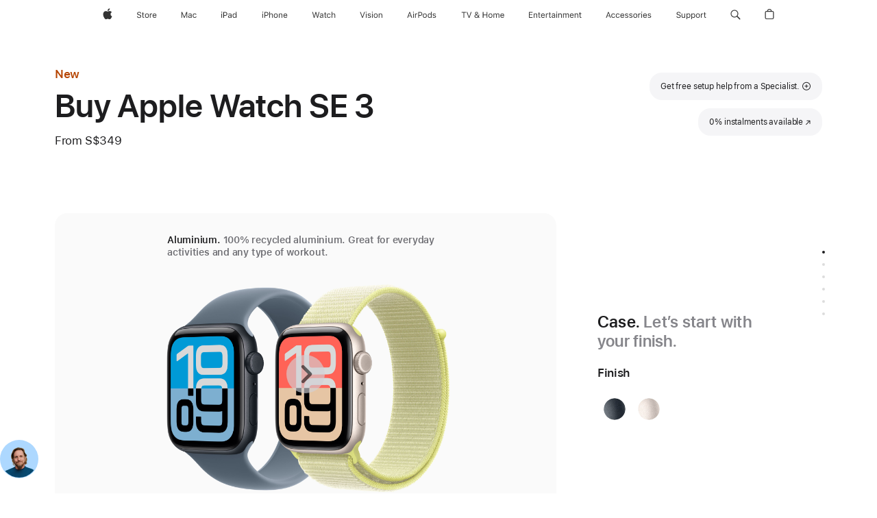

--- FILE ---
content_type: text/html;charset=utf-8
request_url: https://www.apple.com/sg/shop/buy-watch/apple-watch-se
body_size: 89430
content:
<!DOCTYPE html>
<html  class="singapore sg nojs en en-sg seg-consumer apac " lang="en-SG" >
<head>


            <link rel="preconnect" href="https://store.storeimages.cdn-apple.com/8756/store.apple.com" crossorigin="anonymous">
            <link rel="dns-prefetch" href="https://store.storeimages.cdn-apple.com/8756/store.apple.com" crossorigin="anonymous">

            <link rel="preconnect" href="https://www.apple.com" crossorigin="anonymous">
            <link rel="dns-prefetch" href="https://www.apple.com" crossorigin="anonymous">

            <meta name="viewport" content="width=device-width, height=device-height, initial-scale=1" />
    <title>Buy Apple Watch SE 3 - Apple (SG)</title>
    <meta charset="utf-8" />
    <meta http-equiv="X-UA-Compatible" content="IE=edge,chrome=1" />    
    <meta name="format-detection" content="telephone=no" />        
         <meta name="robots" content="max-image-preview:large" />
        <meta property="og:locale" content="en_SG" />
        <meta property="og:url" content="https://www.apple.com/sg/shop/buy-watch/apple-watch-se" />
        <meta property="og:description" content="Apple Watch SE 3 has connectivity, fitness, health, and safety features for the whole family. Buy now at apple.com." />
        <meta property="og:title" content="Buy Apple Watch SE 3" />
        <meta name="twitter:card" content="summary_large_image" />
        <meta property="og:type" content="product" />
        <meta property="og:image" content="https://store.storeimages.cdn-apple.com/1/as-images.apple.com/is/se-case-unselect-gallery-1-202509?wid=1200&amp;hei=630&amp;fmt=jpeg&amp;qlt=95&amp;.v=1756346634082" />
        <meta property="og:site_name" content="Apple (SG)" />
        <meta name="twitter:site" content="@apple" />
    <meta name="description" content="Apple Watch SE 3 has connectivity, fitness, health, and safety features for the whole family. Buy now at apple.com." />
        
      
      
      <link rel="canonical" href="https://www.apple.com/sg/shop/buy-watch/apple-watch-se" />
          <script  crossorigin="anonymous"> document.cookie = "as_sfa=MnxzZ3xzZ3x8ZW5fU0d8Y29uc3VtZXJ8aW50ZXJuZXR8MHwwfDE; path=/; domain=apple.com; expires=Sun, 14-Jun-2026 06:59:55 GMT; Secure;"; </script>
			<script type="application/ld+json">{"@context":"https://schema.org","@type":"Product","name":"Apple Watch SE 3","url":"https://www.apple.com/sg/shop/buy-watch/apple-watch-se","mainEntityOfPage":"https://www.apple.com/sg/shop/buy-watch/apple-watch-se","offers":[{"@type":"AggregateOffer","lowPrice":349.00,"highPrice":889.00,"priceCurrency":"SGD","shippingDetails":{"@type":"OfferShippingDetails","shippingRate":{"@type":"MonetaryAmount","value":0,"currency":"SGD"}},"hasMerchantReturnPolicy":{"@type":"MerchantReturnPolicy","applicableCountry":"SG","returnPolicyCategory":"https://schema.org/MerchantReturnFiniteReturnWindow","merchantReturnDays":14,"returnMethod":"https://schema.org/ReturnByMail","returnFees":"https://schema.org/FreeReturn"}}],"image":"https://store.storeimages.cdn-apple.com/1/as-images.apple.com/is/se-case-unselect-gallery-1-202509?wid=5120&hei=3280&fmt=jpeg&qlt=90&.v=1756346634082","description":"Apple Watch SE 3 has connectivity, fitness, health, and safety features for the whole family. Buy now at apple.com."}</script>
			<script type="application/ld+json">{"@context":"https://schema.org","@type":"BreadcrumbList","itemListElement":[{"@type":"ListItem","position":"1","item":{"@id":"https://www.apple.com/sg/watch","url":"https://www.apple.com/sg/watch","name":"Watch"}},{"@type":"ListItem","position":"2","name":"Buy Apple Watch SE 3"}]}</script>
		<script type="application/ld+json">{"@context":"https://schema.org","@type":"FAQPage","mainEntity":[{"@type":"Question","name":"How do I find my strap size?","acceptedAnswer":{"@type":"Answer","text":"Apple Watch straps are available in a variety of styles and sizes. First, you’ll need to choose a case size and strap style to see which strap sizes are available with that combination. The strap you choose will specify the maximum and minimum wrist size. To get the correct strap size, we recommend that you precisely measure around your wrist. If you choose an Apple Watch with a Sport Band, first select your case size then select your strap size. Sport Bands only come with one size in the box. If you choose a Solo Loop or Braided Solo Loop strap, you’ll need to use the sizing guide to find your exact size. Our sizing for these straps has changed, so please use the updated sizing guide even if you’ve purchased one in the past. When you shop for Solo Loop straps, there are step-by-step instructions to help you measure your wrist using a printable tool or household objects so you can find the correct size."}},{"@type":"Question","name":"What is the difference between GPS and GPS + Cellular?","acceptedAnswer":{"@type":"Answer","text":"The GPS + Cellular model allows you to stay connected to the people and information you care about with just your Apple Watch. And now, with support for 5G, you can get faster performance on the go. Footnote 1 With a mobile data plan you can send and receive text messages, answer phone calls, receive notifications and stream Apple Music and Apple Podcasts without needing your iPhone nearby. To pair watches for kids who don’t have an iPhone yet using Apple Watch For Your Kids, a GPS + Cellular model is required.\nWith the GPS model, you must be connected to your iPhone via Bluetooth or Wi-Fi to send and receive text messages, answer phone calls and receive notifications. The built-in GPS works independently of your iPhone for distance, pace and route mapping in workouts. Learn more about cellular connectivity and which network providers support Apple Watch(Opens in a new window)"}},{"@type":"Question","name":"Which network providers support Apple Watch cellular service?","acceptedAnswer":{"@type":"Answer","text":"While service plans vary by network provider, Footnote 2 many offer free or special trials for Apple Watch. Apple Watch Series 11, Apple Watch Ultra 3 and Apple Watch SE 3 are all 5G capable. Footnote 1 Contact your wireless service provider for more details. Learn more about which network providers support Apple Watch(Opens in a new window)"}},{"@type":"Question","name":"What is Apple Watch For Your Kids and how does it work?","acceptedAnswer":{"@type":"Answer","text":"Apple Watch For Your Kids is a software feature that lets you use your iPhone to pair any Apple Watch GPS + Cellular for every member of your family. That means kids who don’t have an iPhone yet can easily stay in touch with contacts you approve by using Apple Watch to send and receive messages and make calls.\nJust add each Apple Watch to your mobile plan. Everyone gets their own phone number and Apple ID, and you set up and manage them using the Apple Watch app on your iPhone. Kids can stream music, learn and have fun with apps, and stay motivated with kid-friendly Activity rings. You can choose which apps they can download, schedule restrictions during school hours to help them focus, and keep tabs on their whereabouts with location sharing and notifications.\nYou get all the connectivity, wellness and safety features you love, for everyone you love. It’s independence for them and peace of mind for you.\nLearn more about Apple Watch For Your Kids (Opens in a new window)\nEach Apple Watch model is swimproof, passes the tough test for an active kid’s lifestyle and is available in fun case and strap combinations. The lightweight and easily adjustable Apple Sport Band and Sport Loop are ideal for kids.\nApple Watch For Your Kids works with any Apple Watch GPS + Cellular model with watchOS 7 or later.\nLearn more about setting up Apple Watch for a family member (Opens in a new window)"}},{"@type":"Question","name":"Which iPhone models are compatible with Apple Watch?","acceptedAnswer":{"@type":"Answer","text":"Apple Watch Ultra 3, Apple Watch Series 11 and Apple Watch SE 3 require an iPhone 11 or later with iOS 26 or later. Apple Watch is only compatible with iPhone.  \nFeatures are subject to change. Some features, applications and services may not be available in all regions or all languages.  View complete list (Opens in a new window)"}},{"@type":"Question","name":"Is it easy to transfer my data and set up my new Apple Watch?","acceptedAnswer":{"@type":"Answer","text":"Whether you buy online or in an Apple Store, it’s easy to transfer your data and set up your new Apple Watch. Apple Watch content backs up automatically to your companion iPhone, so you can restore your Apple Watch from a backup. When you back up your iPhone, it includes your Apple Watch data. Discover all the amazing things your new Apple Watch can do with the help of an Apple Specialist. After your Apple Watch ships, you’ll receive an invitation to schedule a free one-to-one online session where you can cover the topics of your choice. To get the most out of your time, use our online guides to transfer your data to your new Apple Watch before your session. Learn how to set up and transfer data to your new Apple Watch(Opens in a new window)"}},{"@type":"Question","name":"What are my delivery options and when will I get my items?","acceptedAnswer":{"@type":"Answer","text":"Delivery estimates are based on item availability and the shipping option you choose. You’ll get a final delivery date after you place your order. Free next-day delivery is available for any in-stock items and free standard delivery on all orders.\nDepending on your location, your order may be eligible for Apple Store Pickup. At checkout, simply choose to pick up your items at an Apple Store near you.\nOrders placed through apple.com can only be shipped within the country or region of purchase. Visit the online store of the location where you want your products delivered."}},{"@type":"Question","name":"Can I return my Apple Watch?","acceptedAnswer":{"@type":"Answer","text":"Yes. If you change your mind and no longer wish to keep your Apple Watch, you have the option to return it to us. The returned Apple Watch must be in good condition and in the original packaging, which contains all accessories, manuals and instructions. Returns are subject to Apple’s Sales and Refunds Policy.\nLearn more about returns, refunds and exchanges(Opens in a new window)"}}]}</script>
		
	<script type="application/json" id="metrics">{"config":{"asMetrics":{"graffitiFeatures":["sectionEngagement","pageLoad"],"asMetricsFeatures":["sharedDataLayer"],"dataMule":"v1","storedEntryPointEnabled":true,"graffitiEnabled":true},"omniture":{"account":["applestoreww"],"trackingServer":"securemetrics.apple.com","internalDomains":["store.apple.com","secure.store.apple.com","secure1.store.apple.com","secure2.store.apple.com","epp.apple.com","secure1.epp.apple.com","storeint.apple.com","secure1.storeint.apple.com","www.apple.com"]},"global":{"cookieDomain":"apple.com"}},"data":{"node":"standard/home/shop_watch/family/apple_watch_se/select","pageName":"AOS: home/shop_watch/family/apple_watch_se/select","properties":{"isHomePage":false,"encryptedStoreId":"wPKD9A7FKXYJ2PCKF","serverName":"7898000","characterSetForCountry":"UTF-8","currencyCode":"SGD","computedChannel":"AOS: Watch","storeSegmentVariable":"AOS: SG Consumer","storeFrontId":"10142","productsString":"apple_watch_se","eventType":"event55","computedCustomStoreName":"AOS: Singapore Consumer","langAttribute":"en-sg","evarDataNodesEnabled":true},"currency":"SGD","area":"shop","category":"apple_watch_se","sectionEngagement":[["[data-analytics-section='tradein']","tradein"],["[data-analytics-section='watch_cases-dimensionCaseSize']","Case size"],[".dd-watch-202409-fitness","fitness"],["[data-analytics-section='witb']","what’s in the box"],["[data-analytics-section='bandSize']","Band size"],["[data-analytics-section='applecare']","applecare"],["[data-analytics-section='watch_cases-dimensionColor']","Case finish"],["[data-analytics-section='bandCategories']","Band category"],["[data-analytics-section='watch_cases-dimensionConnection']","connectivity"],["[data-analytics-section='paymentOptions']","payment options"],["[data-analytics-section='buyflow-faq']","buyflow-faq"],[".dd-compare","compare"],["[data-analytics-section='summary']","summary"]],"buyflow":{"step":"select","lineOfBusiness":"watch","state":"cold","name":"apple_watch_se","dimensionOrder":[["watch_cases-dimensionCaseMaterial","watch_cases-dimensionCaseSize","watch_cases-dimensionConnection","watch_bands-dimensionColor","watch_bands-dimensionbandsize"]],"selectionOrder":[["watch_cases-dimensionCaseMaterial","watch_cases-dimensionCaseSize","watch_cases-dimensionConnection","watch_bands-dimensionColor","watch_bands-dimensionbandsize","tradeIn","payment","appleCare"]]}}}</script>
            <script type="application/json" id="graffiti-tags">[{"u":"","c":"sha256-h4hHMfW1aOWecH+ZudUuT/jQ3hARMakj8v0C0ePrgv0=","p":"100"},{"u":"","c":"sha256-4ZDkhD+rlR3dYpYnrBDs101Dio+hne709ceeZW8NOdc=","p":"100"},{"u":"","c":"sha256-HcMcuiGZ2Bl50LpStlpgd0rxPvHp7ozCM0RoB7bCeFM=","p":"100"},{"u":"","c":"sha256-RkQoe7XoUt/7TpFjHkSjlfDf6d0XmU6WeBm7E0lSHXk=","p":"100"}]</script>
    
    
    <link rel="image_src" href="https://store.storeimages.cdn-apple.com/1/as-images.apple.com/is/watch-se-og-image-202509?wid=400&amp;hei=400&amp;fmt=jpeg&amp;qlt=90&amp;.v=U3A2WGF2MDhTNEQyNk90eHhXL1p3akpveGxLU213bnp1Z0szRFBDOEE0M1htNzFpejIzSXMvUDdLcTNKdnVta1ByN0R2SGU0RlFsWTZBTHl2cDdJelZBZEtrT0tIUlRJRnZGblVkSTljT2M" />

            <script crossorigin="anonymous">
                     if (/(iPhone|iPod).*OS ([6-9]|[1-9][0-9]).*AppleWebKit.*Mobile.*Safari/.test(navigator.userAgent)) {
                       var headNode = document.getElementsByTagName("head")[0];
var sbNode = document.createElement('meta');
var url = decodeURI("https://www.apple.com/sg/shop/buy-watch/apple-watch-se");
var ses = "; " + document.cookie;
var sesParts = ses.split("; s_vi=");
ses = sesParts.length == 2 ? sesParts.pop().split(";").shift() : '';
if (ses !== '') {
    url += url.indexOf('?') >= 0 ? '&' : '?';
    url += 'ses=' + encodeURI(ses);
}
sbNode.name = 'apple-itunes-app';
sbNode.content = 'app-id=375380948, app-argument=' + url;
headNode.appendChild(sbNode);

                     }
                    else if (/(iPad).*OS ([6-9]|[1-9][0-9]).*AppleWebKit.*Mobile.*Safari/.test(navigator.userAgent)) {
                      var headNode = document.getElementsByTagName("head")[0];
var sbNode = document.createElement('meta');
var url = decodeURI("https://www.apple.com/sg/shop/buy-watch/apple-watch-se");
var ses = "; " + document.cookie;
var sesParts = ses.split("; s_vi=");
ses = sesParts.length == 2 ? sesParts.pop().split(";").shift() : '';
if (ses !== '') {
    url += url.indexOf('?') >= 0 ? '&' : '?';
    url += 'ses=' + encodeURI(ses);
}
sbNode.name = 'apple-itunes-app';
sbNode.content = 'app-id=375380948, app-argument=' + url;
headNode.appendChild(sbNode);

                    }
            </script>



        


<script>
window.apple = window.apple || {};
    apple.buyFlowVersionId = "v10";
    apple.buyFlowFirstStep = true;
    apple.buyFlowExpiry = 28800000;
    apple.buyFlowPath = "/sg/shop/buy-watch/apple-watch-se";
</script>


        

<script>
    window.asBuyFlow = window.asBuyFlow || {};
    window.asBuyFlow.sfa = 'sg';

    window.asBuyFlow.storageConfig = {
        genericPath: '/' + window.asBuyFlow.sfa + (window.apple && window.apple.buyFlowPath
            ? window.apple.buyFlowPath : (window.location.pathname + '/generic'))
    }
</script>

                        <link rel="preload" as="image" href="https://store.storeimages.cdn-apple.com/1/as-images.apple.com/is/se-case-unselect-gallery-1-202409?wid=5120&hei=3280&fmt=p-jpg&qlt=80&.v=Rmt2NDRBcDRCNVhOcFJTSzZLRU92VDRaUXRUTWQzQjFEYzhtZ3BqNzAwSkRKK1M5VWhPZzlPSGZkak9OazNSRlNuK09xL29WL08vZ1AwVG41NEZrbXgyYWRmS1Z6cEN1RVIwdmRxa3dvT1U2ZThtbWF6b2ZrdmpIVkl0VzMwOFc">


            	<script crossorigin="anonymous">
		window.asUnsupportedBrowserUrl = "https://www.apple.com/sg/shop/unsupported";
	</script>


<script crossorigin="anonymous">
	//replace nojs class with js on html element
	(function(html){
		html.className = html.className.replace(/\bnojs\b/,'js')
	})(document.documentElement);

	// add metric shim
	window.s = {
		t: () => {},
		tl: () => {},
		clearVars: () => {},
		pageName: 'disabled',
		disabled: true
	};
</script>

    
            <link data-srs rel="stylesheet" href="https://store.storeimages.cdn-apple.com/8756/store.apple.com/static-resources/rs-globalelements-2.20.0-e0ef1/dist/ac-globalnav.css" media="screen, print"  />




        <link data-srs rel="stylesheet" href="https://store.storeimages.cdn-apple.com/8756/store.apple.com/static-resources/rs-external-1.68.1-ed939/dist/sg/external.css" media="screen, print"  />
        <link data-srs rel="stylesheet" href="https://store.storeimages.cdn-apple.com/8756/store.apple.com/static-resources/rs-vendor-1.31.0-51e19/dist/common-css@1.2.0/dist/common.css" media="screen, print"  />
        <link data-srs rel="stylesheet" href="https://store.storeimages.cdn-apple.com/8756/store.apple.com/static-resources/rs-watch-3.13.5-c936a/dist/step1evolution.css" media="screen, print"  />

        <link data-srs rel="stylesheet" href="https://www.apple.com/wss/fonts?families=SF+Pro,v3:200,300,400,500,600|SF+Pro+Icons,v3|Apple+Monochrome+Emoji,v3|Apple+Monochrome+Emoji+Ind,v2|Graphik,v1"  />

    


<link rel="stylesheet" href="https://store.storeimages.cdn-apple.com/8756/store.apple.com/shop/Catalog/regional/amr/css/aos-overrides.css" media="screen, print" />

<link rel="stylesheet" href="https://store.storeimages.cdn-apple.com/8756/store.apple.com/shop/Catalog/global/css/dd/buy-flow/watch.css" media="screen, print" />
<link rel="stylesheet" href="https://store.storeimages.cdn-apple.com/8756/store.apple.com/shop/Catalog/global/css/web/fee/buy-flow/watch/as-watch-step1.css" media="screen, print" />

	<script crossorigin="anonymous">
		window.irOn=true;
	</script>

    <script crossorigin="anonymous">
        window.ECHO_CONFIG = {
            metadata: {
                environment: "",
                format: "common",
                fmt: "common",
                region: "apac",
                country: "SG",
                sf: "sg",
                segment: "Consumer",
                locale: "en-sg",
                referer: document.referrer,
                node: "standard/home/shop_watch/family/apple_watch_se/select",
                pageResource: "watch-3",
                feature: "step1evolution",
                targetEnabled: "false"
            },
            config: {
                "pageViewId": Math.random().toString(36).substring(2, 12) + '-' + Date.now().toString(36),
                "app": "com.apple.www.Store",
                "delaySendingPageViewDataMS": 500,
                "nonEssentialEventSampleRatePct": 0.1,
                "altTextEventSampleRatePct": 1.0,
                "customEventSampleRatePct": 25.0,
                "interactionEventSampleRatePct": 100.0,
                "performanceMeasureEventSampleRatePct": 5.0,
                "performanceNowEventSampleRatePct": 65.0,
                "resourceEventSampleRatePct": 5.0,
                "rumEventSampleRatePct": 25.0,
                "performanceMeasurePollingIntervalMS": 1000,
                "performanceMeasuresToReport": "".split(','),
                "resourceDisallowedResourceList": "securemetrics.apple.com".split(','),
                "resourcePollingIntervalMS": 2001,
                "sendErrors": true,
                "sendPageViewData": true,
                "sendResourceData":  true,
                "url": "https://xp.apple.com/report/2/xp_aos_clientperf,/shop/mdp/api/echo",
                "echoSubDomainName": "https://www.apple.com",
                "passiveEventIngestionUrl": "https://xp.apple.com/report/2/xp_aos_clientperf",
                "criticalEventIngestionUrl": "/shop/mdp/api/echo",
                "sendLoggingData": true,
                "eventListeners": null || {},
                "preLoadErrors": []
            }
        };

        window.ECHO_CONFIG.config.preLoadErrorListener = window.addEventListener('error', (event) => {
            window.ECHO_CONFIG.config.preLoadErrors.push(event);
        });

        window.AS_LOG_LEVEL = "ERROR";
    </script>


    
        <script data-srs

            src="https://store.storeimages.cdn-apple.com/8756/store.apple.com/static-resources/rs-external-1.68.1-ed939/dist/unsupportedBrowser.min.js"


         nomodule crossorigin="anonymous" integrity="sha384-xA4aSWL+MVd9UwGaciKIe6Ws2in1+cSOXfCZ/KgWWJeJ1eBDhPaftM2S97id4HfU"></script>
        <script data-srs

            src="https://store.storeimages.cdn-apple.com/8756/store.apple.com/static-resources/rs-echo-3.30.0-4f384/dist/echo.min.js"


         async crossorigin="anonymous" type="module" integrity="sha384-57kiFvsJ04kQkvJLsrJE9W6XZak+iSEPGJQnsO/qAdQJUo1Va2/XR8OWd9gD/K+B"></script>
        <script data-srs

            src="https://store.storeimages.cdn-apple.com/8756/store.apple.com/static-resources/rs-external-1.68.1-ed939/dist/external.js"


         crossorigin="anonymous" integrity="sha384-7UgHstVfwyQwDgXfwurVWh+HWOaKwNIYeZ5LVRPd7ydcPqb6tijs/y8E86ncDJSW"></script>
        <script data-srs

            src="https://store.storeimages.cdn-apple.com/8756/store.apple.com/static-resources/rs-external-1.68.1-ed939/dist/log.js"


         crossorigin="anonymous" integrity="sha384-LLtjA+VZTCx6UvMkbBiY8rm4va9KSPyu1dR1l67jFCnp/Kyuuf2KbM00MtPKB5zQ"></script>
        <script data-srs

            src="https://store.storeimages.cdn-apple.com/8756/store.apple.com/static-resources/rs-vendor-1.31.0-51e19/dist/adobe-appmeasurement@2.23.0/third-party/js/AppMeasurement.js"


         crossorigin="anonymous" integrity="sha384-F1AYDcGm0yYcO+ZUQ5n1Anuylmy4hDT+UjPesrQBpHh8174rgghpI9rMLgq1vgfs"></script>
        <script data-srs

            src="https://store.storeimages.cdn-apple.com/8756/store.apple.com/static-resources/rs-analytics-1.7.2-ea03f/dist/analytics.js"


         crossorigin="anonymous" integrity="sha384-iVDt7peSCxNGQKH75J1IY/iKl6idx4CnTPO8dksXlKqujqBQrxmici8SOw4Dqlw0"></script>
        <script data-srs

            src="https://store.storeimages.cdn-apple.com/8756/store.apple.com/static-resources/rs-vendor-1.31.0-51e19/dist/lodash@4.17.21/lodash.min.js"


         crossorigin="anonymous" integrity="sha384-H6KKS1H1WwuERMSm+54dYLzjg0fKqRK5ZRyASdbrI/lwrCc6bXEmtGYr5SwvP1pZ"></script>
        <script data-srs

            src="https://store.storeimages.cdn-apple.com/8756/store.apple.com/static-resources/rs-vendor-1.31.0-51e19/dist/react@18.2.0/umd/react.production.min.js"


         crossorigin="anonymous" integrity="sha384-tMH8h3BGESGckSAVGZ82T9n90ztNXxvdwvdM6UoR56cYcf+0iGXBliJ29D+wZ/x8"></script>
        <script data-srs

            src="https://store.storeimages.cdn-apple.com/8756/store.apple.com/static-resources/rs-vendor-1.31.0-51e19/dist/react-dom@18.2.0/umd/react-dom.production.min.js"


         crossorigin="anonymous" integrity="sha384-bm7MnzvK++ykSwVJ2tynSE5TRdN+xL418osEVF2DE/L/gfWHj91J2Sphe582B1Bh"></script>
        <script data-srs

            src="https://store.storeimages.cdn-apple.com/8756/store.apple.com/static-resources/rs-watch-3.13.5-c936a/dist/step1evolution.js"


         crossorigin="anonymous" integrity="sha384-BK5lMGLR9yLeMRrM020+m3TyuDt5LYmjlRs3+KNNzaMsY5Grf3Pk8d/SY4ELEu+A"></script>

        <script data-srs src="https://store.storeimages.cdn-apple.com/8756/store.apple.com/static-resources/rs-globalelements-2.20.0-e0ef1/dist/ac-globalnav.umd.js" defer crossorigin="anonymous" integrity="sha384-2VfvJpAfs3Z/4i+I+F4Ygb84rD642EhD4Xovy+V0ynqTvl2DUapTR3OqN+/Q2Gao"></script>
    <script data-srs src="https://store.storeimages.cdn-apple.com/8756/store.apple.com/static-resources/rs-globalelements-2.20.0-e0ef1/dist/globalelements.js" crossorigin="anonymous" integrity="sha384-Vd4M0TI5DAjH73dnM/hI4oN/2/mxN9SrrUwWVLjAtD3r4q5hE2DcNVMnjkwpAinh"></script>








    


        <script id="shldVerify" type="module" crossorigin="anonymous" src="/shop/shld/v1/verify.js"></script>
        <script crossorigin="anonymous">
            window.shldConfig= {
                isEnabled: true
            };
        </script>

    <script crossorigin="anonymous">
        (function () {
            const logger = typeof window.Log === "function" ? window.Log("pixel") : window.console;

            try {
                function sanitizeAndNormalizePathname(pathname) {
                    let newPathname = pathname;
                    let decodedPathname;

                    try {
                        decodedPathname = decodeURIComponent(pathname);
                    } catch (error) {
                        decodedPathname = pathname;
                    }

                    // first handle /storepickup and /<sf>/storepickup
                    if (decodedPathname.includes('/storepickup')) {
                        newPathname = '/storepickup';
                    }

                    // then handle /store and /<sf>/store
                    else if (decodedPathname.includes('/store')) {
                        const base = '/store';
                        const path = decodedPathname.split('/store')[1];
                        newPathname = `${base}${path}`;
                    }

                    // handle /search and /<sf>/search
                    else if (decodedPathname.includes('/search')) {
                        newPathname = '/search';
                    }

                    // handle /giftcard and /<sf>/giftcard
                    else if (decodedPathname.includes('/giftcard')) {
                        newPathname = '/giftcard';
                    }

                    // handle /shop/bag/saved_bag and /<sf>/shop/bag/saved_bag
                    else if (decodedPathname.includes('/shop/bag/saved_bag')) {
                        const base = '/shop/bag/saved_bag';
                        newPathname = `${base}`;
                    }

                    // handle /shop/order and /<sf>/shop/order
                    else if (decodedPathname.includes('/shop/bag')) {
                        const base = '/shop/bag';
                        newPathname = `${base}`;
                    }

                    // handle /shop/order and /<sf>/shop/order
                    else if (decodedPathname.includes('/shop/pdpAddToBag')) {
                        const base = '/shop/pdpAddToBag';
                        newPathname = `${base}`;
                    }

                    // handle /shop/order and /<sf>/shop/order
                    else if (decodedPathname.includes('/shop/order')) {
                        const base = '/shop/order';
                        const path = decodedPathname
                            .split(base)[1]
                            .replace(/\d/g, '0')
                            .replace(/[\w.-]+@[\w.-]+\.\w+/g, 'user@example.com');
                        newPathname = `${base}${path}`;
                    }

                    // handle /shop/recap and /<sf>/shop/recap
                    else if (decodedPathname.includes('/shop/recap')) {
                        const base = '/shop/recap';
                        newPathname = `${base}`;
                    }

                    // handle /shop/start and /<sf>/shop/start
                    else if (decodedPathname.includes('/shop/start')) {
                        const base = '/shop/start';
                        newPathname = `${base}`;
                    }

                    // handle /shop/confirm and /<sf>/shop/confirm
                    else if (decodedPathname.includes('/shop/confirm')) {
                        const base = '/shop/confirm';
                        newPathname = `${base}`;
                    }

                    // handle /shop/posThankYou and /<sf>/shop/posThankYou
                    else if (decodedPathname.includes('/shop/posThankYou')) {
                        const base = '/shop/posThankYou';
                        newPathname = `${base}`;
                    }

                    // handle /shop/yoursaves and /<sf>/shop/yoursaves
                    else if (decodedPathname.includes('/shop/yoursaves')) {
                        const base = '/shop/yoursaves';
                        newPathname = `${base}`;
                    }

                    // handle /shop and /<sf>/shop
                    else if (decodedPathname.includes('/shop')) {
                        const base = '/shop';
                        const path = decodedPathname.split('/shop')[1];
                        newPathname = `${base}${path}`;
                    }

                    // handle %
                    if (newPathname.includes('%')) {
                        newPathname = newPathname.split('%')[0];
                    }

                    return newPathname;
                }

                function getSanitizedLocation(location) {
                    if (!location) {
                        return {};
                    }
                    const newLocation = new URL(location);
                    if (newLocation.protocol.startsWith('http')) {
                        return newLocation;
                    }
                    newLocation.pathname = 'pathname';
                    return newLocation;
                }

                function getAosSanitizedLocation(location) {
                    const sanitizedLocation = getSanitizedLocation(location);

                    const normalizedPath = sanitizeAndNormalizePathname(sanitizedLocation.pathname);

                    sanitizedLocation.hash = '';
                    sanitizedLocation.href = `${sanitizedLocation.protocol}//${sanitizedLocation.host}${normalizedPath}`;
                    sanitizedLocation.password = '';
                    sanitizedLocation.pathname = normalizedPath;
                    sanitizedLocation.search = '';

                    return sanitizedLocation;
                }

                const sanitizedLocation = getAosSanitizedLocation(window.location);

                function getPageShopPath(pathname) {
                    let newPathname = pathname;

                    // handle /shop/product and /<sf>/shop/product
                    if (newPathname.includes('/shop/product')) {
                        const base = '/shop/product';
                        newPathname = `${base}`;
                    }

                    const pathElements = newPathname.split('/');

                    if (pathElements.length <= 5) {
                        return newPathname;
                    }

                    return pathElements.slice(0, 4).join('/');
                }

                const pageViewId = window.ECHO_CONFIG && window.ECHO_CONFIG.config && window.ECHO_CONFIG.config.pageViewId;
                const referrer = document.referrer.includes('apple.com') ? getAosSanitizedLocation(document.referrer).href : document.referrer;
                const host = sanitizedLocation.host;
                const pageHostname = sanitizedLocation.hostname;
                const pagePathname = sanitizedLocation.pathname;
                const pageUrl = sanitizedLocation.href;
                const pageShopPath = getPageShopPath(sanitizedLocation.pathname);
                const recordTime=Date.now();
                const src = `https://www.apple.com/shop/mdp/echo/echo.png?pageViewId=${pageViewId}&recordTime=${recordTime}&referrer=${referrer}&referer=${referrer}&host=${host}&pageHostname=${pageHostname}&pageUrl=${pageUrl}&pagePathname=${pagePathname}&pageShopPath=${pageShopPath}&eventType=pageview&environment=&format=common&region=apac&country=SG&sf=sg&segment=Consumer&locale=en-sg&node=standard/home/shop_watch/family/apple_watch_se/select&pageResource=watch-3&feature=step1evolution`;
                const pixelScript = document.createElement("img");

                pixelScript.setAttribute("src", src);
            } catch (e) {
                logger.error(e);
            }
        })();
    </script>

    <noscript>
        <img src="https://www.apple.com/shop/mdp/echo/echo.png?pageViewId=no-js&recordTime=no-js&referrer=no-js&referer=no-js&host=no-js&pageHostname=no-js&pageUrl=no-js&pagePathname=no-js&pageShopPath=no-js&eventType=pageview&environment=&format=common&region=apac&country=SG&sf=Consumer&segment=Consumer&locale=en-sg&node=standard/home/shop_watch/family/apple_watch_se/select&pageResource=watch-3&feature=step1evolution" width="1" height="1" />
    </noscript>



        <script crossorigin="anonymous">
            window.dynamicFootnotesConfig = {
                dynamicSymbols: ["<sup>±</sup>","<sup>±±</sup>","<sup>†</sup>","<sup>††</sup>","<sup>‡</sup>","<sup>‡‡</sup>","<sup>※</sup>","<sup>※※</sup>","<sup>a</sup>","<sup>b</sup>"],
                selector: "div.footnotes",
                footnoteElementType: "p",
                footnoteElementDataAttr: "data-dynamic-footnote",
                placeholderRegex: /{footnote\.(.*?)}/g,
                placeholderIdFindFn: function (str) {
                    return str.split(".")[1].split("}")[0]
                },
                symbolCache: {},
                nextSymbolIndex: 0
            };
        </script>

        <script crossorigin="anonymous">
            window.dynamicHashConfig = {
                // should match something like '__hash__'
                placeholderRegex: /__hash__/g,
            };

            window.dcpConfig = {
                mzoneUrl: "/sg/shop/personalization",
                mzoneParamPrefix: "mz",
                moduleBaseUrl: "/sg/shop/content-module",
                timeoutMS: 2000,
                enabled: true,
                mzoneIdList: [],
                mzoneMap: {},
                dataAttr: 'data-mzone',
                dynamicDataAttr: 'data-mzone-dynamic-content',
                acStatusConfigGetter: function () {
                    var acConfig = window.acSetup;

                    if (!acConfig) {
                        return false;
                    }

                    return {
                        merchantIdentifier: acConfig.merchantIdentifier || '',
                        signature: acConfig.signature || '',
                        signedFields: acConfig.signedFields || null
                    };
                },
                analytics: {
                    attributesToAddToModules: [
                        { key: "role", value: "listitem", type: "string" },
                        { key: "data-rule-id", value: "ruleId", type: "moduleProperty" },
                        { key: "data-module-id", value: "moduleId", type: "moduleProperty" }
                    ],
                    selectorsToIgnore: [".dcp-module-hook", "style", "script", "noscript"],
                }
            };
        </script>



                        <script src="https://graffiti-tags.apple.com/public/aos/prod/ucp4/h4hHMfW1aOWecH_ZudUuT-jQ3hARMakj8v0C0ePrgv0.js" integrity="sha256-h4hHMfW1aOWecH+ZudUuT/jQ3hARMakj8v0C0ePrgv0=" crossorigin="anonymous"></script>
            <script src="https://graffiti-tags.apple.com/public/aos/prod/ucp4/4ZDkhD_rlR3dYpYnrBDs101Dio_hne709ceeZW8NOdc.js" integrity="sha256-4ZDkhD+rlR3dYpYnrBDs101Dio+hne709ceeZW8NOdc=" crossorigin="anonymous"></script>
            <script src="https://graffiti-tags.apple.com/public/aos/prod/ucp4/HcMcuiGZ2Bl50LpStlpgd0rxPvHp7ozCM0RoB7bCeFM.js" integrity="sha256-HcMcuiGZ2Bl50LpStlpgd0rxPvHp7ozCM0RoB7bCeFM=" crossorigin="anonymous"></script>
            <script src="https://graffiti-tags.apple.com/public/aos/prod/ucp4/RkQoe7XoUt-7TpFjHkSjlfDf6d0XmU6WeBm7E0lSHXk.js" integrity="sha256-RkQoe7XoUt/7TpFjHkSjlfDf6d0XmU6WeBm7E0lSHXk=" crossorigin="anonymous"></script>


            <script crossorigin="anonymous">
    window.chatConfig = {"chat":{"page":[{"name":"WEB_CHAT_COUNTRY","value":"sg"},{"name":"WEB_CHAT_LANGUAGE","value":"en"},{"name":"WEB_CHAT_ORDERNUMBER","value":null},{"name":"WEB_CHAT_GEO","value":"apac"},{"name":"WEB_CHAT_SEGMENT","value":"consumer"},{"name":"WEB_CHAT_SECTION","value":"product selection"},{"name":"WEB_CHAT_SUBSECTION","value":"select"},{"name":"WEB_CHAT_REFER","value":null},{"name":"WEB_CHAT_APP","value":"AOS"},{"name":"WEB_CHAT_PAGE","value":"AOS: home/shop_watch/family/apple_watch_se/select"},{"name":"url","value":"https://contactretail.apple.com"}]}};
</script>



    

<script crossorigin="anonymous">
	if(!/dssid2/.test(document.cookie) || !/as_dc/.test(document.cookie)) {
		document.addEventListener('DOMContentLoaded', () => {
			const ie = document.createElement("IMG");
			ie.src = '/sg/shop/dc';
			ie.width = 1;
			ie.height = 1;
			ie.style.display = "none";
			ie.alt = "";
			document.body.appendChild(ie);
		});
	}
</script>


    


</head>

    <body  class="product-decision black-opaque as-theme-light-heroimage watch">
            <div class="metrics">
            <noscript>
        <img src="https://securemetrics.apple.com/b/ss/applestoreww/1/H.8--NS/0?pageName=No-Script:AOS%3A+home%2Fshop_watch%2Ffamily%2Fapple_watch_se%2Fselect" height="1" width="1" alt=""/>
    </noscript>


        
        	<script></script>


        
        
    <script crossorigin="anonymous">
            if (window.asMetrics && window.asMetrics.initialize) {
                window.asMetrics.initialize();
            }
    </script>


    </div>




<script crossorigin="anonymous">
	if(!/dssid2/.test(document.cookie) || !/as_dc/.test(document.cookie)) {
		document.addEventListener('DOMContentLoaded', () => {
			const ie = document.createElement("IMG");
			ie.src = '/sg/shop/dc';
			ie.width = 1;
			ie.height = 1;
			ie.style.display = "none";
			ie.alt = "";
			document.body.appendChild(ie);
		});
	}
</script>




        <div id="page">
<img src="/sg/shop/beacon/atb" class="ir visuallyhidden" alt="" width="1" height="1"  />
            


    <script id="aos-gn-links" type="application/json">
    {  "educationrouting" : "https://www.apple.com/sg/shop/browse/home/education_routing",  "special_deals" : "https://www.apple.com/sg/shop/refurbished",  "buy_iphone/iphone_se" : "https://www.apple.com/sg/iphone",  "buy_mac" : "https://www.apple.com/sg/shop/buy-mac",  "edu_store" : "https://www.apple.com/sg-edu/store",  "order/list" : "https://secure.store.apple.com/sg/shop/order/list",  "buy_airtag/airtag" : "https://www.apple.com/sg/shop/browse/home/shop_airtag/family/airtag",  "buy_watch" : "https://www.apple.com/sg/shop/buy-watch",  "ipad/keyboards" : "https://www.apple.com/sg/shop/ipad/accessories/keyboards",  "ipad/accessories" : "https://www.apple.com/sg/shop/ipad/accessories",  "accessories/all_accessories/made_by_apple" : "https://www.apple.com/sg/shop/accessories/all/made-by-apple",  "watch/bands" : "https://www.apple.com/sg/shop/watch/bands",  "buy_homepod/homepod_mini" : "https://www.apple.com/sg/shop/homepod/family/homepod-mini",  "eppstore/veteransandmilitary" : "https://www.apple.com/sg/",  "studio/apple_watch" : "https://www.apple.com/sg/shop/studio/apple-watch?fae=true",  "payment_plan" : "https://www.apple.com/sg/shop/browse/finance/PaypalFinancingLandingPage",  "buy_homepod/homepod" : "https://www.apple.com/sg/shop/homepod/family/homepod",  "buy_tv/apple_tv_4k" : "https://www.apple.com/sg/shop/tv/family/apple-tv-4k",  "trade_in" : "https://www.apple.com/sg/shop/trade-in",  "mac/accessories" : "https://www.apple.com/sg/shop/mac/accessories",  "accessories/all_accessories/beats_featured" : "https://www.apple.com/sg/shop/accessories/all/beats-featured",  "buy_iphone/carrier_offers" : "https://www.apple.com/sg/shop/buy-iphone/carrier-offers",  "store" : "https://www.apple.com/sg/store",  "watch/accessories" : "https://www.apple.com/sg/shop/watch/accessories",  "buy_ipad" : "https://www.apple.com/sg/shop/buy-ipad",  "buy_iphone" : "https://www.apple.com/sg/shop/buy-iphone",  "smart_home/accessories" : "https://www.apple.com/sg/shop/smart-home/accessories",  "buy_iphone/iphone_12" : "https://www.apple.com/sg/iphone",  "buy_iphone/iphone_13" : "https://www.apple.com/sg/iphone",  "product/MW5G3" : "/sg/shop/product/mw5g3za/a/siri-remote",  "iphone/accessories" : "https://www.apple.com/sg/shop/iphone/accessories",  "buy_accessories" : "https://www.apple.com/sg/shop/accessories/all"}
    </script>


            <meta name="aos-gn-template" content="2.18.1-SNAPSHOT - Tue Jul 22 2025 12:19:03 GMT-0700 (Pacific Daylight Time)" />
            <meta name="globalnav-store-key" content="SJHJUH4YFCTTPD4F4" />
            <meta name="globalnav-search-field[action]" content="/sg/search" />
            <meta name="globalnav-submenus-enabled" content="true" data-ff-enabled data-cms />
            <meta name="globalmessage-segment-redirect" content="true" data-cms />
            <meta name="globalnav-search-suggestions-enabled" content="true" data-cms />
            <meta name="globalnav-bag-flyout-enabled" content="true" data-cms />































<div id="globalheader">
  <aside id="globalmessage-segment" lang="en-SG" dir="ltr" class="globalmessage-segment">
    <ul data-strings="{&quot;view&quot;:&quot;{%STOREFRONT%} Store Home&quot;,&quot;segments&quot;:{&quot;smb&quot;:&quot;Business Store Home&quot;,&quot;eduInd&quot;:&quot;Education Store Home&quot;,&quot;other&quot;:&quot;Store Home&quot;},&quot;exit&quot;:&quot;Exit&quot;}" class="globalmessage-segment-content"></ul>
  </aside>
  <nav id="globalnav" lang="en-SG" dir="ltr" aria-label="Global" data-analytics-element-engagement-start="globalnav:onFlyoutOpen" data-analytics-element-engagement-end="globalnav:onFlyoutClose" data-store-api="https://www.apple.com/sg/shop/bag/status" data-analytics-activitymap-region-id="global nav" data-analytics-region="global nav" class="globalnav no-js">
    <div class="globalnav-content">
      <div class="globalnav-item globalnav-menuback">
        <button aria-label="Main menu" class="globalnav-menuback-button">
          <span class="globalnav-chevron-icon"><svg height="48" viewbox="0 0 9 48" width="9" xmlns="http://www.w3.org/2000/svg">
              <path d="m1.5618 24.0621 6.5581-6.4238c.2368-.2319.2407-.6118.0088-.8486-.2324-.2373-.6123-.2407-.8486-.0088l-7 6.8569c-.1157.1138-.1807.2695-.1802.4316.001.1621.0674.3174.1846.4297l7 6.7241c.1162.1118.2661.1675.4155.1675.1577 0 .3149-.062.4326-.1846.2295-.2388.2222-.6187-.0171-.8481z"></path></svg></span>
        </button>
      </div>
      <ul id="globalnav-list" class="globalnav-list">
        <li data-analytics-element-engagement="globalnav hover - apple" class="globalnav-item globalnav-item-apple">
          <a href="https://www.apple.com/sg/" data-globalnav-item-name="apple" data-analytics-title="apple home" aria-label="Apple" class="globalnav-link globalnav-link-apple" data-autom="gn_apple"><span class="globalnav-image-regular globalnav-link-image"><svg height="44" viewbox="0 0 14 44" width="14" xmlns="http://www.w3.org/2000/svg">
                <path d="m13.0729 17.6825a3.61 3.61 0 0 0 -1.7248 3.0365 3.5132 3.5132 0 0 0 2.1379 3.2223 8.394 8.394 0 0 1 -1.0948 2.2618c-.6816.9812-1.3943 1.9623-2.4787 1.9623s-1.3633-.63-2.613-.63c-1.2187 0-1.6525.6507-2.644.6507s-1.6834-.9089-2.4787-2.0243a9.7842 9.7842 0 0 1 -1.6628-5.2776c0-3.0984 2.014-4.7405 3.9969-4.7405 1.0535 0 1.9314.6919 2.5924.6919.63 0 1.6112-.7333 2.8092-.7333a3.7579 3.7579 0 0 1 3.1604 1.5802zm-3.7284-2.8918a3.5615 3.5615 0 0 0 .8469-2.22 1.5353 1.5353 0 0 0 -.031-.32 3.5686 3.5686 0 0 0 -2.3445 1.2084 3.4629 3.4629 0 0 0 -.8779 2.1585 1.419 1.419 0 0 0 .031.2892 1.19 1.19 0 0 0 .2169.0207 3.0935 3.0935 0 0 0 2.1586-1.1368z"></path></svg></span><span class="globalnav-image-compact globalnav-link-image"><svg height="48" viewbox="0 0 17 48" width="17" xmlns="http://www.w3.org/2000/svg">
                <path d="m15.5752 19.0792a4.2055 4.2055 0 0 0 -2.01 3.5376 4.0931 4.0931 0 0 0 2.4908 3.7542 9.7779 9.7779 0 0 1 -1.2755 2.6351c-.7941 1.1431-1.6244 2.2862-2.8878 2.2862s-1.5883-.734-3.0443-.734c-1.42 0-1.9252.7581-3.08.7581s-1.9611-1.0589-2.8876-2.3584a11.3987 11.3987 0 0 1 -1.9373-6.1487c0-3.61 2.3464-5.523 4.6566-5.523 1.2274 0 2.25.8062 3.02.8062.734 0 1.8771-.8543 3.2729-.8543a4.3778 4.3778 0 0 1 3.6822 1.841zm-6.8586-2.0456a1.3865 1.3865 0 0 1 -.2527-.024 1.6557 1.6557 0 0 1 -.0361-.337 4.0341 4.0341 0 0 1 1.0228-2.5148 4.1571 4.1571 0 0 1 2.7314-1.4078 1.7815 1.7815 0 0 1 .0361.373 4.1487 4.1487 0 0 1 -.9867 2.587 3.6039 3.6039 0 0 1 -2.5148 1.3236z"></path></svg></span><span class="globalnav-link-text">Apple</span></a>
        </li>
        <li data-topnav-flyout-item="menu" data-topnav-flyout-label="Menu" role="none" class="globalnav-item globalnav-menu">
          <div data-topnav-flyout="menu" class="globalnav-flyout">
            <div class="globalnav-menu-list">
              <div data-analytics-element-engagement="globalnav hover - store" class="globalnav-item globalnav-item-store globalnav-item-menu">
                <ul role="none" class="globalnav-submenu-trigger-group">
                  <li class="globalnav-submenu-trigger-item">
                    <a href="/sg/store" data-globalnav-item-name="store" data-topnav-flyout-trigger-compact="true" data-analytics-title="store" data-analytics-element-engagement="hover - store" aria-label="Store" class="globalnav-link globalnav-submenu-trigger-link globalnav-link-store" data-autom="gn_store"><span class="globalnav-link-text-container"><span class="globalnav-image-regular globalnav-link-image"><svg height="44" viewbox="0 0 30 44" width="30" xmlns="http://www.w3.org/2000/svg">
                            <path d="m26.5679 20.4629c1.002 0 1.67.738 1.693 1.857h-3.48c.076-1.119.779-1.857 1.787-1.857zm2.754 2.672v-.387c0-1.963-1.037-3.176-2.742-3.176-1.735 0-2.848 1.289-2.848 3.276 0 1.998 1.096 3.263 2.848 3.263 1.383 0 2.367-.668 2.66-1.746h-1.008c-.264.557-.814.856-1.629.856-1.072 0-1.769-.791-1.822-2.039v-.047zm-9.547-3.451h.96v.937h.094c.188-.615.914-1.049 1.752-1.049.164 0 .375.012.504.03v1.007c-.082-.023-.445-.058-.644-.058-.961 0-1.659 1.098-1.659 1.535v3.914h-1.007zm-4.27 5.519c-1.195 0-1.869-.867-1.869-2.361 0-1.5.674-2.361 1.869-2.361 1.196 0 1.87.861 1.87 2.361 0 1.494-.674 2.361-1.87 2.361zm0-5.631c-1.798 0-2.912 1.237-2.912 3.27 0 2.027 1.114 3.269 2.912 3.269 1.799 0 2.913-1.242 2.913-3.269 0-2.033-1.114-3.27-2.913-3.27zm-5.478-1.475v1.635h1.407v.843h-1.407v3.575c0 .744.282 1.06.938 1.06.182 0 .281-.006.469-.023v.849c-.199.035-.393.059-.592.059-1.301 0-1.822-.481-1.822-1.688v-3.832h-1.02v-.843h1.02v-1.635zm-8.103 5.694c.129.885.973 1.447 2.174 1.447 1.137 0 1.975-.615 1.975-1.453 0-.72-.527-1.177-1.693-1.47l-1.084-.282c-1.53-.386-2.192-1.078-2.192-2.279 0-1.436 1.201-2.408 2.988-2.408 1.635 0 2.854.972 2.942 2.338h-1.061c-.146-.867-.861-1.383-1.916-1.383-1.125 0-1.869.562-1.869 1.418 0 .662.463 1.043 1.629 1.342l.885.234c1.752.439 2.455 1.119 2.455 2.361 0 1.553-1.225 2.543-3.158 2.543-1.793 0-3.03-.949-3.141-2.408z"></path></svg></span><span class="globalnav-link-text">Store</span></span></a>
                  </li>
                </ul>
              </div>
              <div data-analytics-element-engagement="globalnav hover - mac" class="globalnav-item globalnav-item-mac globalnav-item-menu">
                <ul role="none" class="globalnav-submenu-trigger-group">
                  <li class="globalnav-submenu-trigger-item">
                    <a href="https://www.apple.com/sg/mac/" data-globalnav-item-name="mac" data-topnav-flyout-trigger-compact="true" data-analytics-title="mac" data-analytics-element-engagement="hover - mac" aria-label="Mac" class="globalnav-link globalnav-submenu-trigger-link globalnav-link-mac" data-autom="gn_mac"><span class="globalnav-link-text-container"><span class="globalnav-image-regular globalnav-link-image"><svg height="44" viewbox="0 0 23 44" width="23" xmlns="http://www.w3.org/2000/svg">
                            <path d="m8.1558 25.9987v-6.457h-.0703l-2.666 6.457h-.8907l-2.666-6.457h-.0703v6.457h-.9844v-8.4551h1.2246l2.8945 7.0547h.0938l2.8945-7.0547h1.2246v8.4551zm2.5166-1.7696c0-1.1309.832-1.7812 2.3027-1.8691l1.8223-.1113v-.5742c0-.7793-.4863-1.207-1.4297-1.207-.7559 0-1.2832.2871-1.4238.7852h-1.0195c.1348-1.0137 1.1309-1.6816 2.4785-1.6816 1.541 0 2.4023.791 2.4023 2.1035v4.3242h-.9609v-.9318h-.0938c-.4102.6738-1.1016 1.043-1.9453 1.043-1.2246 0-2.1328-.7266-2.1328-1.8809zm4.125-.5859v-.5801l-1.6992.1113c-.9609.0645-1.3828.3984-1.3828 1.0312 0 .6445.5449 1.0195 1.2773 1.0195 1.0371.0001 1.8047-.6796 1.8047-1.5819zm6.958-2.0273c-.1641-.627-.7207-1.1367-1.6289-1.1367-1.1367 0-1.8516.9082-1.8516 2.3379 0 1.459.7266 2.3848 1.8516 2.3848.8496 0 1.4414-.3926 1.6289-1.1074h1.0195c-.1816 1.1602-1.125 2.0156-2.6426 2.0156-1.7695 0-2.9004-1.2832-2.9004-3.293 0-1.9688 1.125-3.2461 2.8945-3.2461 1.5352 0 2.4727.9199 2.6484 2.0449z"></path></svg></span><span class="globalnav-link-text">Mac</span></span></a>
                  </li>
                </ul>
              </div>
              <div data-analytics-element-engagement="globalnav hover - ipad" class="globalnav-item globalnav-item-ipad globalnav-item-menu">
                <ul role="none" class="globalnav-submenu-trigger-group">
                  <li class="globalnav-submenu-trigger-item">
                    <a href="https://www.apple.com/sg/ipad/" data-globalnav-item-name="ipad" data-topnav-flyout-trigger-compact="true" data-analytics-title="ipad" data-analytics-element-engagement="hover - ipad" aria-label="iPad" class="globalnav-link globalnav-submenu-trigger-link globalnav-link-ipad" data-autom="gn_ipad"><span class="globalnav-link-text-container"><span class="globalnav-image-regular globalnav-link-image"><svg height="44" viewbox="0 0 24 44" width="24" xmlns="http://www.w3.org/2000/svg">
                            <path d="m14.9575 23.7002c0 .902-.768 1.582-1.805 1.582-.732 0-1.277-.375-1.277-1.02 0-.632.422-.966 1.383-1.031l1.699-.111zm-1.395-4.072c-1.347 0-2.343.668-2.478 1.681h1.019c.141-.498.668-.785 1.424-.785.944 0 1.43.428 1.43 1.207v.574l-1.822.112c-1.471.088-2.303.738-2.303 1.869 0 1.154.908 1.881 2.133 1.881.844 0 1.535-.369 1.945-1.043h.094v.931h.961v-4.324c0-1.312-.862-2.103-2.403-2.103zm6.769 5.575c-1.155 0-1.846-.885-1.846-2.361 0-1.471.697-2.362 1.846-2.362 1.142 0 1.857.914 1.857 2.362 0 1.459-.709 2.361-1.857 2.361zm1.834-8.027v3.503h-.088c-.358-.691-1.102-1.107-1.981-1.107-1.605 0-2.654 1.289-2.654 3.27 0 1.986 1.037 3.269 2.654 3.269.873 0 1.623-.416 2.022-1.119h.093v1.008h.961v-8.824zm-15.394 4.869h-1.863v-3.563h1.863c1.225 0 1.899.639 1.899 1.799 0 1.119-.697 1.764-1.899 1.764zm.276-4.5h-3.194v8.455h1.055v-3.018h2.127c1.588 0 2.719-1.119 2.719-2.701 0-1.611-1.108-2.736-2.707-2.736zm-6.064 8.454h1.008v-6.316h-1.008zm-.199-8.237c0-.387.316-.704.703-.704s.703.317.703.704c0 .386-.316.703-.703.703s-.703-.317-.703-.703z"></path></svg></span><span class="globalnav-link-text">iPad</span></span></a>
                  </li>
                </ul>
              </div>
              <div data-analytics-element-engagement="globalnav hover - iphone" class="globalnav-item globalnav-item-iphone globalnav-item-menu">
                <ul role="none" class="globalnav-submenu-trigger-group">
                  <li class="globalnav-submenu-trigger-item">
                    <a href="https://www.apple.com/sg/iphone/" data-globalnav-item-name="iphone" data-topnav-flyout-trigger-compact="true" data-analytics-title="iphone" data-analytics-element-engagement="hover - iphone" aria-label="iPhone" class="globalnav-link globalnav-submenu-trigger-link globalnav-link-iphone" data-autom="gn_iphone"><span class="globalnav-link-text-container"><span class="globalnav-image-regular globalnav-link-image"><svg height="44" viewbox="0 0 38 44" width="38" xmlns="http://www.w3.org/2000/svg">
                            <path d="m32.7129 22.3203h3.48c-.023-1.119-.691-1.857-1.693-1.857-1.008 0-1.711.738-1.787 1.857zm4.459 2.045c-.293 1.078-1.277 1.746-2.66 1.746-1.752 0-2.848-1.266-2.848-3.264 0-1.986 1.113-3.275 2.848-3.275 1.705 0 2.742 1.213 2.742 3.176v.386h-4.541v.047c.053 1.248.75 2.039 1.822 2.039.815 0 1.366-.298 1.629-.855zm-12.282-4.682h.961v.996h.094c.316-.697.932-1.107 1.898-1.107 1.418 0 2.209.838 2.209 2.338v4.09h-1.007v-3.844c0-1.137-.481-1.676-1.489-1.676s-1.658.674-1.658 1.781v3.739h-1.008zm-2.499 3.158c0-1.5-.674-2.361-1.869-2.361-1.196 0-1.87.861-1.87 2.361 0 1.495.674 2.362 1.87 2.362 1.195 0 1.869-.867 1.869-2.362zm-4.782 0c0-2.033 1.114-3.269 2.913-3.269 1.798 0 2.912 1.236 2.912 3.269 0 2.028-1.114 3.27-2.912 3.27-1.799 0-2.913-1.242-2.913-3.27zm-6.636-5.666h1.008v3.504h.093c.317-.697.979-1.107 1.946-1.107 1.336 0 2.179.855 2.179 2.338v4.09h-1.007v-3.844c0-1.119-.504-1.676-1.459-1.676-1.131 0-1.752.715-1.752 1.781v3.739h-1.008zm-6.015 4.87h1.863c1.202 0 1.899-.645 1.899-1.764 0-1.16-.674-1.799-1.899-1.799h-1.863zm2.139-4.5c1.599 0 2.707 1.125 2.707 2.736 0 1.582-1.131 2.701-2.719 2.701h-2.127v3.018h-1.055v-8.455zm-6.114 8.454h1.008v-6.316h-1.008zm-.2-8.238c0-.386.317-.703.703-.703.387 0 .704.317.704.703 0 .387-.317.704-.704.704-.386 0-.703-.317-.703-.704z"></path></svg></span><span class="globalnav-link-text">iPhone</span></span></a>
                  </li>
                </ul>
              </div>
              <div data-analytics-element-engagement="globalnav hover - watch" class="globalnav-item globalnav-item-watch globalnav-item-menu">
                <ul role="none" class="globalnav-submenu-trigger-group">
                  <li class="globalnav-submenu-trigger-item">
                    <a href="https://www.apple.com/sg/watch/" data-globalnav-item-name="watch" data-topnav-flyout-trigger-compact="true" data-analytics-title="watch" data-analytics-element-engagement="hover - watch" aria-label="Watch" class="globalnav-link globalnav-submenu-trigger-link globalnav-link-watch" data-autom="gn_watch"><span class="globalnav-link-text-container"><span class="globalnav-image-regular globalnav-link-image"><svg height="44" viewbox="0 0 35 44" width="35" xmlns="http://www.w3.org/2000/svg">
                            <path d="m28.9819 17.1758h1.008v3.504h.094c.316-.697.978-1.108 1.945-1.108 1.336 0 2.18.856 2.18 2.338v4.09h-1.008v-3.844c0-1.119-.504-1.675-1.459-1.675-1.131 0-1.752.715-1.752 1.781v3.738h-1.008zm-2.42 4.441c-.164-.627-.721-1.136-1.629-1.136-1.137 0-1.852.908-1.852 2.338 0 1.459.727 2.384 1.852 2.384.849 0 1.441-.392 1.629-1.107h1.019c-.182 1.16-1.125 2.016-2.642 2.016-1.77 0-2.901-1.284-2.901-3.293 0-1.969 1.125-3.247 2.895-3.247 1.535 0 2.472.92 2.648 2.045zm-6.533-3.568v1.635h1.407v.844h-1.407v3.574c0 .744.282 1.06.938 1.06.182 0 .281-.006.469-.023v.85c-.2.035-.393.058-.592.058-1.301 0-1.822-.48-1.822-1.687v-3.832h-1.02v-.844h1.02v-1.635zm-4.2 5.596v-.58l-1.699.111c-.961.064-1.383.398-1.383 1.031 0 .645.545 1.02 1.277 1.02 1.038 0 1.805-.68 1.805-1.582zm-4.125.586c0-1.131.832-1.782 2.303-1.869l1.822-.112v-.574c0-.779-.486-1.207-1.43-1.207-.755 0-1.283.287-1.423.785h-1.02c.135-1.014 1.131-1.682 2.479-1.682 1.541 0 2.402.792 2.402 2.104v4.324h-.961v-.931h-.094c-.41.673-1.101 1.043-1.945 1.043-1.225 0-2.133-.727-2.133-1.881zm-7.684 1.769h-.996l-2.303-8.455h1.101l1.682 6.873h.07l1.893-6.873h1.066l1.893 6.873h.07l1.682-6.873h1.101l-2.302 8.455h-.996l-1.946-6.674h-.07z"></path></svg></span><span class="globalnav-link-text">Watch</span></span></a>
                  </li>
                </ul>
              </div>
              <div data-analytics-element-engagement="globalnav hover - vision" class="globalnav-item globalnav-item-vision globalnav-item-menu">
                <ul role="none" class="globalnav-submenu-trigger-group">
                  <li class="globalnav-submenu-trigger-item">
                    <a href="https://www.apple.com/sg/apple-vision-pro/" data-globalnav-item-name="vision" data-topnav-flyout-trigger-compact="true" data-analytics-title="vision" data-analytics-element-engagement="hover - vision" aria-label="Vision" class="globalnav-link globalnav-submenu-trigger-link globalnav-link-vision" data-autom="gn_vision"><span class="globalnav-link-text-container"><span class="globalnav-image-regular globalnav-link-image"><svg xmlns="http://www.w3.org/2000/svg" width="34" height="44" viewbox="0 0 34 44">
                            <g id="en-US_globalnav_links_vision_image_large">
                              <rect id="box_" width="34" height="44" fill="none"></rect>
                              <path id="art_" d="m.4043,17.5449h1.1074l2.4844,7.0898h.0938l2.4844-7.0898h1.1074l-3.1172,8.4551h-1.043L.4043,17.5449Zm8.3467.2168c0-.3867.3164-.7031.7031-.7031s.7031.3164.7031.7031-.3164.7031-.7031.7031-.7031-.3164-.7031-.7031Zm.1875,1.9219h1.0195v6.3164h-1.0195v-6.3164Zm2.499,4.7051h1.043c.1699.5273.6738.873,1.4824.873.8496,0,1.4531-.4043,1.4531-.9785v-.0117c0-.4277-.3223-.7266-1.1016-.9141l-.9785-.2344c-1.1836-.2812-1.7168-.7969-1.7168-1.7051v-.0059c0-1.0488,1.0078-1.8398,2.3496-1.8398,1.3242,0,2.2441.6621,2.3848,1.6934h-1.002c-.1348-.498-.627-.8438-1.3887-.8438-.75,0-1.3008.3867-1.3008.9434v.0117c0,.4277.3164.6973,1.0605.8789l.9727.2344c1.1895.2871,1.7637.8027,1.7637,1.7051v.0117c0,1.125-1.0957,1.9043-2.5312,1.9043-1.4062,0-2.373-.6797-2.4902-1.7227Zm6.3203-6.627c0-.3867.3164-.7031.7031-.7031s.7031.3164.7031.7031-.3164.7031-.7031.7031-.7031-.3164-.7031-.7031Zm.1875,1.9219h1.0195v6.3164h-1.0195v-6.3164Zm2.5049,3.1641v-.0117c0-2.0273,1.1133-3.2637,2.9121-3.2637s2.9121,1.2363,2.9121,3.2637v.0117c0,2.0215-1.1133,3.2637-2.9121,3.2637s-2.9121-1.2422-2.9121-3.2637Zm4.7812,0v-.0117c0-1.4941-.6738-2.3613-1.8691-2.3613s-1.8691.8672-1.8691,2.3613v.0117c0,1.4883.6738,2.3613,1.8691,2.3613s1.8691-.873,1.8691-2.3613Zm2.5049-3.1641h1.0195v.9492h.0938c.3164-.668.9082-1.0605,1.8398-1.0605,1.418,0,2.209.8379,2.209,2.3379v4.0898h-1.0195v-3.8438c0-1.1367-.4688-1.6816-1.4766-1.6816s-1.6465.6797-1.6465,1.7871v3.7383h-1.0195v-6.3164Z"></path>
                            </g></svg></span><span class="globalnav-link-text">Vision</span></span></a>
                  </li>
                </ul>
              </div>
              <div data-analytics-element-engagement="globalnav hover - airpods" class="globalnav-item globalnav-item-airpods globalnav-item-menu">
                <ul role="none" class="globalnav-submenu-trigger-group">
                  <li class="globalnav-submenu-trigger-item">
                    <a href="https://www.apple.com/sg/airpods/" data-globalnav-item-name="airpods" data-topnav-flyout-trigger-compact="true" data-analytics-title="airpods" data-analytics-element-engagement="hover - airpods" aria-label="AirPods" class="globalnav-link globalnav-submenu-trigger-link globalnav-link-airpods" data-autom="gn_airpods"><span class="globalnav-link-text-container"><span class="globalnav-image-regular globalnav-link-image"><svg height="44" viewbox="0 0 43 44" width="43" xmlns="http://www.w3.org/2000/svg">
                            <path d="m11.7153 19.6836h.961v.937h.094c.187-.615.914-1.048 1.752-1.048.164 0 .375.011.504.029v1.008c-.082-.024-.446-.059-.645-.059-.961 0-1.658.645-1.658 1.535v3.914h-1.008zm28.135-.111c1.324 0 2.244.656 2.379 1.693h-.996c-.135-.504-.627-.838-1.389-.838-.75 0-1.336.381-1.336.943 0 .434.352.704 1.096.885l.973.235c1.189.287 1.763.802 1.763 1.711 0 1.13-1.095 1.91-2.531 1.91-1.406 0-2.373-.674-2.484-1.723h1.037c.17.533.674.873 1.482.873.85 0 1.459-.404 1.459-.984 0-.434-.328-.727-1.002-.891l-1.084-.264c-1.183-.287-1.722-.796-1.722-1.71 0-1.049 1.013-1.84 2.355-1.84zm-6.665 5.631c-1.155 0-1.846-.885-1.846-2.362 0-1.471.697-2.361 1.846-2.361 1.142 0 1.857.914 1.857 2.361 0 1.459-.709 2.362-1.857 2.362zm1.834-8.028v3.504h-.088c-.358-.691-1.102-1.107-1.981-1.107-1.605 0-2.654 1.289-2.654 3.269 0 1.987 1.037 3.27 2.654 3.27.873 0 1.623-.416 2.022-1.119h.094v1.007h.961v-8.824zm-9.001 8.028c-1.195 0-1.869-.868-1.869-2.362 0-1.5.674-2.361 1.869-2.361 1.196 0 1.869.861 1.869 2.361 0 1.494-.673 2.362-1.869 2.362zm0-5.631c-1.799 0-2.912 1.236-2.912 3.269 0 2.028 1.113 3.27 2.912 3.27s2.912-1.242 2.912-3.27c0-2.033-1.113-3.269-2.912-3.269zm-17.071 6.427h1.008v-6.316h-1.008zm-.199-8.238c0-.387.317-.703.703-.703.387 0 .703.316.703.703s-.316.703-.703.703c-.386 0-.703-.316-.703-.703zm-6.137 4.922 1.324-3.773h.093l1.325 3.773zm1.892-5.139h-1.043l-3.117 8.455h1.107l.85-2.42h3.363l.85 2.42h1.107zm14.868 4.5h-1.864v-3.562h1.864c1.224 0 1.898.639 1.898 1.799 0 1.119-.697 1.763-1.898 1.763zm.275-4.5h-3.193v8.455h1.054v-3.017h2.127c1.588 0 2.719-1.119 2.719-2.701 0-1.612-1.107-2.737-2.707-2.737z"></path></svg></span><span class="globalnav-link-text">AirPods</span></span></a>
                  </li>
                </ul>
              </div>
              <div data-analytics-element-engagement="globalnav hover - tv-home" class="globalnav-item globalnav-item-tv-home globalnav-item-menu">
                <ul role="none" class="globalnav-submenu-trigger-group">
                  <li class="globalnav-submenu-trigger-item">
                    <a href="https://www.apple.com/sg/tv-home/" data-globalnav-item-name="tv-home" data-topnav-flyout-trigger-compact="true" data-analytics-title="tv &amp; home" data-analytics-element-engagement="hover - tv &amp; home" aria-label="TV and Home" class="globalnav-link globalnav-submenu-trigger-link globalnav-link-tv-home" data-autom="gn_tv-home"><span class="globalnav-link-text-container"><span class="globalnav-image-regular globalnav-link-image"><svg height="44" viewbox="0 0 65 44" width="65" xmlns="http://www.w3.org/2000/svg">
                            <path d="m4.3755 26v-7.5059h-2.7246v-.9492h6.5039v.9492h-2.7246v7.5059zm7.7314 0-3.1172-8.4551h1.1074l2.4844 7.0898h.0938l2.4844-7.0898h1.1074l-3.1172 8.4551zm13.981-.8438c-.7207.6328-1.7109 1.002-2.7363 1.002-1.6816 0-2.8594-.9961-2.8594-2.4141 0-1.002.5449-1.7637 1.6758-2.3613.0762-.0352.2344-.1172.3281-.1641-.7793-.8203-1.0605-1.3652-1.0605-1.9805 0-1.084.9199-1.8926 2.1562-1.8926 1.248 0 2.1562.7969 2.1562 1.9043 0 .8672-.5215 1.5-1.8281 2.1855l2.1152 2.2734c.2637-.5273.3984-1.2188.3984-2.2734v-.1465h.9844v.1523c0 1.3125-.2344 2.2676-.6973 2.9824l1.4708 1.5764h-1.3242zm-4.541-1.4824c0 .9492.7676 1.5938 1.8984 1.5938.7676 0 1.5586-.3047 2.0215-.791l-2.3906-2.6133c-.0645.0234-.2168.0996-.2988.1406-.8145.4219-1.2305 1.0078-1.2305 1.6699zm3.2109-4.3886c0-.6562-.4746-1.1016-1.1602-1.1016-.6738 0-1.1543.457-1.1543 1.1133 0 .4688.2402.8789.9082 1.541 1.0313-.5274 1.4063-.9492 1.4063-1.5527zm13.5176 6.7148v-3.8496h-4.6406v3.8496h-1.0547v-8.4551h1.0547v3.6562h4.6406v-3.6562h1.0547v8.4551zm2.6455-3.1582c0-2.0332 1.1133-3.2695 2.9121-3.2695s2.9121 1.2363 2.9121 3.2695c0 2.0273-1.1133 3.2695-2.9121 3.2695s-2.9121-1.2422-2.9121-3.2695zm4.7812 0c0-1.5-.6738-2.3613-1.8691-2.3613s-1.8691.8613-1.8691 2.3613c0 1.4941.6738 2.3613 1.8691 2.3613s1.8691-.8672 1.8691-2.3613zm2.5054-3.1582h.9609v.9961h.0938c.2871-.7031.9199-1.1074 1.7637-1.1074.8555 0 1.4531.4512 1.7461 1.1074h.0938c.3398-.668 1.0605-1.1074 1.9336-1.1074 1.2891 0 2.0098.7383 2.0098 2.0625v4.3652h-1.0078v-4.1309c0-.9316-.4395-1.3887-1.3301-1.3887-.8789 0-1.4648.6562-1.4648 1.459v4.0606h-1.0078v-4.2891c0-.75-.5215-1.2305-1.3184-1.2305-.8262 0-1.4648.7148-1.4648 1.6055v3.9141h-1.0078v-6.3164zm15.5127 4.6816c-.293 1.0781-1.2773 1.7461-2.6602 1.7461-1.752 0-2.8477-1.2656-2.8477-3.2637 0-1.9863 1.1133-3.2754 2.8477-3.2754 1.7051 0 2.7422 1.2129 2.7422 3.1758v.3867h-4.541v.0469c.0527 1.248.75 2.0391 1.8223 2.0391.8145 0 1.3652-.2988 1.6289-.8555zm-4.459-2.0449h3.4805c-.0234-1.1191-.6914-1.8574-1.6934-1.8574-1.0078 0-1.7109.7383-1.7871 1.8574z"></path></svg></span><span class="globalnav-link-text">TV &amp; Home</span></span></a>
                  </li>
                </ul>
              </div>
              <div data-analytics-element-engagement="globalnav hover - entertainment" class="globalnav-item globalnav-item-entertainment globalnav-item-menu">
                <ul role="none" class="globalnav-submenu-trigger-group">
                  <li class="globalnav-submenu-trigger-item">
                    <a href="https://www.apple.com/sg/services/" data-globalnav-item-name="entertainment" data-topnav-flyout-trigger-compact="true" data-analytics-title="entertainment" data-analytics-element-engagement="hover - entertainment" aria-label="Entertainment" class="globalnav-link globalnav-submenu-trigger-link globalnav-link-entertainment" data-autom="gn_entertainment"><span class="globalnav-link-text-container"><span class="globalnav-image-regular globalnav-link-image"><svg xmlns="http://www.w3.org/2000/svg" viewbox="0 0 77 44" width="77" height="44">
                            <path d="m0 17.4863h5.2383v.9492h-4.1836v2.7129h3.9668v.9375h-3.9668v2.9062h4.1836v.9492h-5.2383zm6.8994 2.1387h1.0195v.9492h.0938c.3164-.668.9082-1.0605 1.8398-1.0605 1.418 0 2.209.8379 2.209 2.3379v4.0898h-1.0195v-3.8438c0-1.1367-.4688-1.6816-1.4766-1.6816s-1.6465.6797-1.6465 1.7871v3.7383h-1.0195zm7.2803 4.6758v-3.832h-.9961v-.8438h.9961v-1.6348h1.0547v1.6348h1.3828v.8438h-1.3828v3.5742c0 .7441.2578 1.043.9141 1.043.1816 0 .2812-.0059.4688-.0234v.8672c-.1992.0352-.3926.0586-.5918.0586-1.3009-.0001-1.8458-.4806-1.8458-1.6876zm3.4365-1.4942v-.0059c0-1.9512 1.1133-3.2871 2.8301-3.2871s2.7598 1.2773 2.7598 3.1641v.3984h-4.5469c.0293 1.3066.75 2.0684 1.875 2.0684.8555 0 1.3828-.4043 1.5527-.7852l.0234-.0527h1.0195l-.0117.0469c-.2168.8555-1.1191 1.6992-2.6074 1.6992-1.8046 0-2.8945-1.2656-2.8945-3.2461zm1.0606-.5449h3.4922c-.1055-1.248-.7969-1.8398-1.7285-1.8398-.9376 0-1.6524.6386-1.7637 1.8398zm5.9912-2.6367h1.0195v.9375h.0938c.2402-.6621.832-1.0488 1.6875-1.0488.1934 0 .4102.0234.5098.041v.9902c-.2109-.0352-.4043-.0586-.627-.0586-.9727 0-1.6641.6152-1.6641 1.541v3.9141h-1.0195zm4.9658 4.6758v-3.832h-.9961v-.8438h.9961v-1.6348h1.0547v1.6348h1.3828v.8438h-1.3828v3.5742c0 .7441.2578 1.043.9141 1.043.1816 0 .2812-.0059.4688-.0234v.8672c-.1992.0352-.3926.0586-.5918.0586-1.3009-.0001-1.8458-.4806-1.8458-1.6876zm3.4658-.1231v-.0117c0-1.125.832-1.7754 2.3027-1.8633l1.8105-.1113v-.5742c0-.7793-.4746-1.2012-1.418-1.2012-.7559 0-1.2539.2812-1.418.7734l-.0059.0176h-1.0195l.0059-.0352c.1641-.9902 1.125-1.6582 2.4727-1.6582 1.541 0 2.4023.791 2.4023 2.1035v4.3242h-1.0195v-.9316h-.0938c-.3984.6738-1.0605 1.043-1.9102 1.043-1.201 0-2.1092-.7265-2.1092-1.875zm2.3203.9903c1.0371 0 1.793-.6797 1.793-1.582v-.5742l-1.6875.1055c-.9609.0586-1.3828.3984-1.3828 1.0254v.0117c0 .6386.5449 1.0136 1.2773 1.0136zm4.3926-7.4649c0-.3867.3164-.7031.7031-.7031s.7031.3164.7031.7031-.3164.7031-.7031.7031-.7031-.3164-.7031-.7031zm.1875 1.9219h1.0195v6.3164h-1.0195zm2.8213 0h1.0195v.9492h.0938c.3164-.668.9082-1.0605 1.8398-1.0605 1.418 0 2.209.8379 2.209 2.3379v4.0898h-1.0195v-3.8438c0-1.1367-.4688-1.6816-1.4766-1.6816s-1.6465.6797-1.6465 1.7871v3.7383h-1.0195zm6.8818 0h1.0195v.9609h.0938c.2812-.6797.8789-1.0723 1.7051-1.0723.8555 0 1.4531.4512 1.7461 1.1074h.0938c.3398-.668 1.0605-1.1074 1.9336-1.1074 1.2891 0 2.0098.7383 2.0098 2.0625v4.3652h-1.0195v-4.1309c0-.9316-.4277-1.3945-1.3184-1.3945-.8789 0-1.459.6621-1.459 1.4648v4.0605h-1.0195v-4.2891c0-.75-.5156-1.2363-1.3125-1.2363-.8262 0-1.4531.7207-1.4531 1.6113v3.9141h-1.0195v-6.3162zm10.0049 3.1816v-.0059c0-1.9512 1.1133-3.2871 2.8301-3.2871s2.7598 1.2773 2.7598 3.1641v.3984h-4.5469c.0293 1.3066.75 2.0684 1.875 2.0684.8555 0 1.3828-.4043 1.5527-.7852l.0234-.0527h1.0195l-.0116.0469c-.2168.8555-1.1191 1.6992-2.6074 1.6992-1.8047 0-2.8946-1.2656-2.8946-3.2461zm1.0606-.5449h3.4922c-.1055-1.248-.7969-1.8398-1.7285-1.8398-.9376 0-1.6524.6386-1.7637 1.8398zm5.9912-2.6367h1.0195v.9492h.0938c.3164-.668.9082-1.0605 1.8398-1.0605 1.418 0 2.209.8379 2.209 2.3379v4.0898h-1.0195v-3.8438c0-1.1367-.4688-1.6816-1.4766-1.6816s-1.6465.6797-1.6465 1.7871v3.7383h-1.0195zm7.2802 4.6758v-3.832h-.9961v-.8438h.9961v-1.6348h1.0547v1.6348h1.3828v.8438h-1.3828v3.5742c0 .7441.2578 1.043.9141 1.043.1816 0 .2812-.0059.4688-.0234v.8672c-.1992.0352-.3926.0586-.5918.0586-1.3008-.0001-1.8458-.4806-1.8458-1.6876z"></path></svg></span><span class="globalnav-link-text">Entertainment</span></span></a>
                  </li>
                </ul>
              </div>
              <div data-analytics-element-engagement="globalnav hover - accessories" class="globalnav-item globalnav-item-accessories globalnav-item-menu">
                <ul role="none" class="globalnav-submenu-trigger-group">
                  <li class="globalnav-submenu-trigger-item">
                    <a href="/sg/shop/accessories/all" data-globalnav-item-name="accessories" data-topnav-flyout-trigger-compact="true" data-analytics-title="accessories" data-analytics-element-engagement="hover - accessories" aria-label="Accessories" class="globalnav-link globalnav-submenu-trigger-link globalnav-link-accessories" data-autom="gn_accessories"><span class="globalnav-link-text-container"><span class="globalnav-image-regular globalnav-link-image"><svg height="44" viewbox="0 0 67 44" width="67" xmlns="http://www.w3.org/2000/svg">
                            <path d="m5.6603 23.5715h-3.3633l-.8496 2.4199h-1.1074l3.1172-8.4551h1.043l3.1172 8.4551h-1.1075zm-3.0527-.8965h2.7422l-1.3242-3.7734h-.0938zm10.0986-1.0664c-.1641-.627-.7207-1.1367-1.6289-1.1367-1.1367 0-1.8516.9082-1.8516 2.3379 0 1.459.7266 2.3848 1.8516 2.3848.8496 0 1.4414-.3926 1.6289-1.1074h1.0195c-.1816 1.1602-1.125 2.0156-2.6426 2.0156-1.7695 0-2.9004-1.2832-2.9004-3.293 0-1.9688 1.125-3.2461 2.8945-3.2461 1.5352 0 2.4727.9199 2.6484 2.0449zm6.5947 0c-.1641-.627-.7207-1.1367-1.6289-1.1367-1.1367 0-1.8516.9082-1.8516 2.3379 0 1.459.7266 2.3848 1.8516 2.3848.8496 0 1.4414-.3926 1.6289-1.1074h1.0195c-.1816 1.1602-1.125 2.0156-2.6426 2.0156-1.7695 0-2.9004-1.2832-2.9004-3.293 0-1.9688 1.125-3.2461 2.8945-3.2461 1.5352 0 2.4727.9199 2.6484 2.0449zm7.5796 2.748c-.293 1.0781-1.2773 1.7461-2.6602 1.7461-1.752 0-2.8477-1.2656-2.8477-3.2637 0-1.9863 1.1133-3.2754 2.8477-3.2754 1.7051 0 2.7422 1.2129 2.7422 3.1758v.3867h-4.541v.0469c.0527 1.248.75 2.0391 1.8223 2.0391.8145 0 1.3652-.2988 1.6289-.8555zm-4.459-2.0449h3.4805c-.0234-1.1191-.6914-1.8574-1.6934-1.8574-1.0078 0-1.7109.7383-1.7871 1.8574zm8.212-2.748c1.3242 0 2.2441.6562 2.3789 1.6934h-.9961c-.1348-.5039-.627-.8379-1.3887-.8379-.75 0-1.3359.3809-1.3359.9434 0 .4336.3516.7031 1.0957.8848l.9727.2344c1.1895.2871 1.7637.8027 1.7637 1.7109 0 1.1309-1.0957 1.9102-2.5312 1.9102-1.4062 0-2.373-.6738-2.4844-1.7227h1.0371c.1699.5332.6738.873 1.4824.873.8496 0 1.459-.4043 1.459-.9844 0-.4336-.3281-.7266-1.002-.8906l-1.084-.2637c-1.1836-.2871-1.7227-.7969-1.7227-1.7109 0-1.0489 1.0137-1.8399 2.3555-1.8399zm6.0439 0c1.3242 0 2.2441.6562 2.3789 1.6934h-.9961c-.1348-.5039-.627-.8379-1.3887-.8379-.75 0-1.3359.3809-1.3359.9434 0 .4336.3516.7031 1.0957.8848l.9727.2344c1.1895.2871 1.7637.8027 1.7637 1.7109 0 1.1309-1.0957 1.9102-2.5312 1.9102-1.4062 0-2.373-.6738-2.4844-1.7227h1.0371c.1699.5332.6738.873 1.4824.873.8496 0 1.459-.4043 1.459-.9844 0-.4336-.3281-.7266-1.002-.8906l-1.084-.2637c-1.1836-.2871-1.7227-.7969-1.7227-1.7109 0-1.0489 1.0137-1.8399 2.3555-1.8399zm3.6357 3.2695c0-2.0332 1.1133-3.2695 2.9121-3.2695s2.9121 1.2363 2.9121 3.2695c0 2.0273-1.1133 3.2695-2.9121 3.2695s-2.9121-1.2422-2.9121-3.2695zm4.7813 0c0-1.5-.6738-2.3613-1.8691-2.3613s-1.8691.8613-1.8691 2.3613c0 1.4941.6738 2.3613 1.8691 2.3613s1.8691-.8672 1.8691-2.3613zm2.5054-3.1582h.9609v.9375h.0938c.1875-.6152.9141-1.0488 1.752-1.0488.1641 0 .375.0117.5039.0293v1.0078c-.082-.0234-.4453-.0586-.6445-.0586-.9609 0-1.6582.6445-1.6582 1.5352v3.9141h-1.0078v-6.3165zm4.2744-1.9219c0-.3867.3164-.7031.7031-.7031s.7031.3164.7031.7031-.3164.7031-.7031.7031-.7031-.3164-.7031-.7031zm.1992 1.9219h1.0078v6.3164h-1.0078zm8.001 4.6816c-.293 1.0781-1.2773 1.7461-2.6602 1.7461-1.752 0-2.8477-1.2656-2.8477-3.2637 0-1.9863 1.1133-3.2754 2.8477-3.2754 1.7051 0 2.7422 1.2129 2.7422 3.1758v.3867h-4.541v.0469c.0527 1.248.75 2.0391 1.8223 2.0391.8145 0 1.3652-.2988 1.6289-.8555zm-4.459-2.0449h3.4805c-.0234-1.1191-.6914-1.8574-1.6934-1.8574-1.0078 0-1.7109.7383-1.7871 1.8574zm8.2119-2.748c1.3242 0 2.2441.6562 2.3789 1.6934h-.9961c-.1348-.5039-.627-.8379-1.3887-.8379-.75 0-1.3359.3809-1.3359.9434 0 .4336.3516.7031 1.0957.8848l.9727.2344c1.1895.2871 1.7637.8027 1.7637 1.7109 0 1.1309-1.0957 1.9102-2.5312 1.9102-1.4062 0-2.373-.6738-2.4844-1.7227h1.0371c.1699.5332.6738.873 1.4824.873.8496 0 1.459-.4043 1.459-.9844 0-.4336-.3281-.7266-1.002-.8906l-1.084-.2637c-1.1836-.2871-1.7227-.7969-1.7227-1.7109 0-1.0489 1.0137-1.8399 2.3555-1.8399z"></path></svg></span><span class="globalnav-link-text">Accessories</span></span></a>
                  </li>
                </ul>
              </div>
              <div data-analytics-element-engagement="globalnav hover - support" class="globalnav-item globalnav-item-support globalnav-item-menu">
                <ul role="none" class="globalnav-submenu-trigger-group">
                  <li class="globalnav-submenu-trigger-item">
                    <a href="https://www.apple.com/sg/support/" data-globalnav-item-name="support" data-topnav-flyout-trigger-compact="true" data-analytics-title="support" data-analytics-element-engagement="hover - support" data-analytics-exit-link="true" aria-label="Support" class="globalnav-link globalnav-submenu-trigger-link globalnav-link-support" data-autom="gn_support"><span class="globalnav-link-text-container"><span class="globalnav-image-regular globalnav-link-image"><svg height="44" viewbox="0 0 44 44" width="44" xmlns="http://www.w3.org/2000/svg">
                            <path d="m42.1206 18.0337v1.635h1.406v.844h-1.406v3.574c0 .744.281 1.06.937 1.06.182 0 .282-.006.469-.023v.849c-.199.036-.392.059-.592.059-1.3 0-1.822-.48-1.822-1.687v-3.832h-1.019v-.844h1.019v-1.635zm-6.131 1.635h.961v.937h.093c.188-.615.914-1.049 1.752-1.049.164 0 .375.012.504.03v1.008c-.082-.024-.445-.059-.644-.059-.961 0-1.659.644-1.659 1.535v3.914h-1.007zm-2.463 3.158c0-1.5-.674-2.361-1.869-2.361s-1.869.861-1.869 2.361c0 1.494.674 2.361 1.869 2.361s1.869-.867 1.869-2.361zm-4.781 0c0-2.033 1.113-3.27 2.912-3.27s2.912 1.237 2.912 3.27c0 2.027-1.113 3.27-2.912 3.27s-2.912-1.243-2.912-3.27zm-2.108 0c0-1.477-.692-2.361-1.846-2.361-1.143 0-1.863.908-1.863 2.361 0 1.447.72 2.361 1.857 2.361 1.16 0 1.852-.884 1.852-2.361zm1.043 0c0 1.975-1.049 3.27-2.655 3.27-.902 0-1.629-.393-1.974-1.061h-.094v3.059h-1.008v-8.426h.961v1.054h.094c.404-.726 1.16-1.166 2.021-1.166 1.612 0 2.655 1.284 2.655 3.27zm-8.048 0c0-1.477-.691-2.361-1.845-2.361-1.143 0-1.864.908-1.864 2.361 0 1.447.721 2.361 1.858 2.361 1.16 0 1.851-.884 1.851-2.361zm1.043 0c0 1.975-1.049 3.27-2.654 3.27-.902 0-1.629-.393-1.975-1.061h-.093v3.059h-1.008v-8.426h.961v1.054h.093c.405-.726 1.161-1.166 2.022-1.166 1.611 0 2.654 1.284 2.654 3.27zm-7.645 3.158h-.961v-.99h-.094c-.316.703-.99 1.102-1.957 1.102-1.418 0-2.156-.844-2.156-2.338v-4.09h1.008v3.844c0 1.136.422 1.664 1.43 1.664 1.113 0 1.722-.663 1.722-1.77v-3.738h1.008zm-11.69-2.209c.129.885.972 1.447 2.174 1.447 1.136 0 1.974-.615 1.974-1.453 0-.72-.527-1.177-1.693-1.47l-1.084-.282c-1.529-.386-2.192-1.078-2.192-2.279 0-1.435 1.202-2.408 2.989-2.408 1.634 0 2.853.973 2.941 2.338h-1.06c-.147-.867-.862-1.383-1.916-1.383-1.125 0-1.87.562-1.87 1.418 0 .662.463 1.043 1.629 1.342l.885.234c1.752.44 2.455 1.119 2.455 2.361 0 1.553-1.224 2.543-3.158 2.543-1.793 0-3.029-.949-3.141-2.408z"></path></svg></span><span class="globalnav-link-text">Support</span></span></a>
                  </li>
                </ul>
              </div>
            </div>
          </div>
        </li>
        <li data-topnav-flyout-label="Search apple.com" data-analytics-title="open - search field" class="globalnav-item globalnav-search" data-autom="globalnav-search">
          <a role="button" id="globalnav-menubutton-link-search" href="/sg/search" data-topnav-flyout-trigger-regular="true" data-topnav-flyout-trigger-compact="true" aria-label="Search apple.com" data-analytics-title="open - search field" class="globalnav-link globalnav-link-search"><span class="globalnav-image-regular"><svg xmlns="http://www.w3.org/2000/svg" width="15px" height="44px" viewbox="0 0 15 44">
                <path d="M14.298,27.202l-3.87-3.87c0.701-0.929,1.122-2.081,1.122-3.332c0-3.06-2.489-5.55-5.55-5.55c-3.06,0-5.55,2.49-5.55,5.55 c0,3.061,2.49,5.55,5.55,5.55c1.251,0,2.403-0.421,3.332-1.122l3.87,3.87c0.151,0.151,0.35,0.228,0.548,0.228 s0.396-0.076,0.548-0.228C14.601,27.995,14.601,27.505,14.298,27.202z M1.55,20c0-2.454,1.997-4.45,4.45-4.45 c2.454,0,4.45,1.997,4.45,4.45S8.454,24.45,6,24.45C3.546,24.45,1.55,22.454,1.55,20z"></path>
              </svg> </span><span class="globalnav-image-compact"><svg height="48" viewbox="0 0 17 48" width="17" xmlns="http://www.w3.org/2000/svg">
                <path d="m16.2294 29.9556-4.1755-4.0821a6.4711 6.4711 0 1 0 -1.2839 1.2625l4.2005 4.1066a.9.9 0 1 0 1.2588-1.287zm-14.5294-8.0017a5.2455 5.2455 0 1 1 5.2455 5.2527 5.2549 5.2549 0 0 1 -5.2455-5.2527z"></path></svg></span></a>
          <div id="globalnav-submenu-search" aria-labelledby="globalnav-menubutton-link-search" class="globalnav-flyout globalnav-submenu">
            <div class="globalnav-flyout-scroll-container">
              <div class="globalnav-flyout-content globalnav-submenu-content">
                <form action="/sg/search" method="get" class="globalnav-searchfield">
                  <div class="globalnav-searchfield-wrapper">
                    <input placeholder="Search apple.com" aria-label="Search apple.com" autocorrect="off" autocapitalize="off" autocomplete="off" class="globalnav-searchfield-input"></input><input id="globalnav-searchfield-src" type="hidden" name="src" value=""></input><input type="hidden" name="type" value=""></input><input type="hidden" name="page" value=""></input><input type="hidden" name="locale" value=""></input><button aria-label="Clear search" tabindex="-1" type="button" class="globalnav-searchfield-reset">
                      <span class="globalnav-image-regular"><svg height="14" viewbox="0 0 14 14" width="14" xmlns="http://www.w3.org/2000/svg">
                          <path d="m7 .0339a6.9661 6.9661 0 1 0 6.9661 6.9661 6.9661 6.9661 0 0 0 -6.9661-6.9661zm2.798 8.9867a.55.55 0 0 1 -.778.7774l-2.02-2.02-2.02 2.02a.55.55 0 0 1 -.7784-.7774l2.0206-2.0206-2.0204-2.02a.55.55 0 0 1 .7782-.7778l2.02 2.02 2.02-2.02a.55.55 0 0 1 .778.7778l-2.0203 2.02z"></path></svg></span><span class="globalnav-image-compact"><svg height="16" viewbox="0 0 16 16" width="16" xmlns="http://www.w3.org/2000/svg">
                          <path d="m0 8a8.0474 8.0474 0 0 1 7.9922-8 8.0609 8.0609 0 0 1 8.0078 8 8.0541 8.0541 0 0 1 -8 8 8.0541 8.0541 0 0 1 -8-8zm5.6549 3.2863 2.3373-2.353 2.3451 2.353a.6935.6935 0 0 0 .4627.1961.6662.6662 0 0 0 .6667-.6667.6777.6777 0 0 0 -.1961-.4706l-2.3451-2.3373 2.3529-2.3607a.5943.5943 0 0 0 .1961-.4549.66.66 0 0 0 -.6667-.6589.6142.6142 0 0 0 -.447.1961l-2.3686 2.3606-2.353-2.3527a.6152.6152 0 0 0 -.447-.1883.6529.6529 0 0 0 -.6667.651.6264.6264 0 0 0 .1961.4549l2.3451 2.3529-2.3451 2.353a.61.61 0 0 0 -.1961.4549.6661.6661 0 0 0 .6667.6667.6589.6589 0 0 0 .4627-.1961z"></path></svg></span></button><button aria-label="Submit search" tabindex="-1" aria-hidden="true" type="submit" class="globalnav-searchfield-submit">
                      <span class="globalnav-image-regular"><svg height="32" viewbox="0 0 30 32" width="30" xmlns="http://www.w3.org/2000/svg">
                          <path d="m23.3291 23.3066-4.35-4.35c-.0105-.0105-.0247-.0136-.0355-.0235a6.8714 6.8714 0 1 0 -1.5736 1.4969c.0214.0256.03.0575.0542.0815l4.35 4.35a1.1 1.1 0 1 0 1.5557-1.5547zm-15.4507-8.582a5.6031 5.6031 0 1 1 5.603 5.61 5.613 5.613 0 0 1 -5.603-5.61z"></path></svg></span><span class="globalnav-image-compact"><svg width="38" height="40" viewbox="0 0 38 40" xmlns="http://www.w3.org/2000/svg">
                          <path d="m28.6724 27.8633-5.07-5.07c-.0095-.0095-.0224-.0122-.032-.0213a7.9967 7.9967 0 1 0 -1.8711 1.7625c.0254.03.0357.0681.0642.0967l5.07 5.07a1.3 1.3 0 0 0 1.8389-1.8379zm-18.0035-10.0033a6.5447 6.5447 0 1 1 6.545 6.5449 6.5518 6.5518 0 0 1 -6.545-6.5449z"></path></svg></span>
                    </button>
                  </div>
                  <div role="status" aria-live="polite" data-topnav-searchresults-label="total results" class="globalnav-searchresults-count"></div>
                </form>
                <div class="globalnav-searchresults"></div>
              </div>
            </div>
          </div>
        </li>
        <li id="globalnav-bag" data-analytics-region="bag" class="globalnav-item globalnav-bag">
          <div class="globalnav-bag-wrapper">
            <a role="button" id="globalnav-menubutton-link-bag" href="/sg/shop/bag" aria-label="Shopping Bag" data-globalnav-item-name="bag" data-topnav-flyout-trigger-regular="true" data-topnav-flyout-trigger-compact="true" data-analytics-title="open - bag" class="globalnav-link globalnav-link-bag" data-autom="gn_bag"><span class="globalnav-image-regular"><svg height="44" viewbox="0 0 14 44" width="14" xmlns="http://www.w3.org/2000/svg">
                  <path d="m11.3535 16.0283h-1.0205a3.4229 3.4229 0 0 0 -3.333-2.9648 3.4229 3.4229 0 0 0 -3.333 2.9648h-1.02a2.1184 2.1184 0 0 0 -2.117 2.1162v7.7155a2.1186 2.1186 0 0 0 2.1162 2.1167h8.707a2.1186 2.1186 0 0 0 2.1168-2.1167v-7.7155a2.1184 2.1184 0 0 0 -2.1165-2.1162zm-4.3535-1.8652a2.3169 2.3169 0 0 1 2.2222 1.8652h-4.4444a2.3169 2.3169 0 0 1 2.2222-1.8652zm5.37 11.6969a1.0182 1.0182 0 0 1 -1.0166 1.0171h-8.7069a1.0182 1.0182 0 0 1 -1.0165-1.0171v-7.7155a1.0178 1.0178 0 0 1 1.0166-1.0166h8.707a1.0178 1.0178 0 0 1 1.0164 1.0166z"></path></svg></span><span class="globalnav-image-compact"><svg height="48" viewbox="0 0 17 48" width="17" xmlns="http://www.w3.org/2000/svg">
                  <path d="m13.4575 16.9268h-1.1353a3.8394 3.8394 0 0 0 -7.6444 0h-1.1353a2.6032 2.6032 0 0 0 -2.6 2.6v8.9232a2.6032 2.6032 0 0 0 2.6 2.6h9.915a2.6032 2.6032 0 0 0 2.6-2.6v-8.9231a2.6032 2.6032 0 0 0 -2.6-2.6001zm-4.9575-2.2768a2.658 2.658 0 0 1 2.6221 2.2764h-5.2442a2.658 2.658 0 0 1 2.6221-2.2764zm6.3574 13.8a1.4014 1.4014 0 0 1 -1.4 1.4h-9.9149a1.4014 1.4014 0 0 1 -1.4-1.4v-8.9231a1.4014 1.4014 0 0 1 1.4-1.4h9.915a1.4014 1.4014 0 0 1 1.4 1.4z"></path></svg></span></a><span aria-hidden="true" data-analytics-title="open - bag" class="globalnav-bag-badge"><span class="globalnav-bag-badge-separator"></span><span class="globalnav-bag-badge-number">0</span><span class="globalnav-bag-badge-unit">+</span></span>
          </div>
          <div id="globalnav-submenu-bag" aria-labelledby="globalnav-menubutton-link-bag" class="globalnav-flyout globalnav-submenu">
            <div class="globalnav-flyout-scroll-container">
              <div class="globalnav-flyout-content globalnav-submenu-content"></div>
            </div>
          </div>
        </li>
      </ul>
      <div class="globalnav-menutrigger">
        <button id="globalnav-menutrigger-button" aria-controls="globalnav-list" aria-label="Menu" data-topnav-menu-label-open="Menu" data-topnav-menu-label-close="Close" data-topnav-flyout-trigger-compact="menu" class="globalnav-menutrigger-button">
          <svg width="18" height="18" viewbox="0 0 18 18">
            <polyline id="globalnav-menutrigger-bread-bottom" fill="none" stroke="currentColor" stroke-width="1.2" stroke-linecap="round" stroke-linejoin="round" points="2 12, 16 12" class="globalnav-menutrigger-bread globalnav-menutrigger-bread-bottom">
              <animate id="globalnav-anim-menutrigger-bread-bottom-open" attributename="points" keytimes="0;0.5;1" dur="0.24s" begin="indefinite" fill="freeze" calcmode="spline" keysplines="0.42, 0, 1, 1;0, 0, 0.58, 1" values=" 2 12, 16 12; 2 9, 16 9; 3.5 15, 15 3.5"></animate>
              <animate id="globalnav-anim-menutrigger-bread-bottom-close" attributename="points" keytimes="0;0.5;1" dur="0.24s" begin="indefinite" fill="freeze" calcmode="spline" keysplines="0.42, 0, 1, 1;0, 0, 0.58, 1" values=" 3.5 15, 15 3.5; 2 9, 16 9; 2 12, 16 12"></animate>
            </polyline>
            <polyline id="globalnav-menutrigger-bread-top" fill="none" stroke="currentColor" stroke-width="1.2" stroke-linecap="round" stroke-linejoin="round" points="2 5, 16 5" class="globalnav-menutrigger-bread globalnav-menutrigger-bread-top">
              <animate id="globalnav-anim-menutrigger-bread-top-open" attributename="points" keytimes="0;0.5;1" dur="0.24s" begin="indefinite" fill="freeze" calcmode="spline" keysplines="0.42, 0, 1, 1;0, 0, 0.58, 1" values=" 2 5, 16 5; 2 9, 16 9; 3.5 3.5, 15 15"></animate>
              <animate id="globalnav-anim-menutrigger-bread-top-close" attributename="points" keytimes="0;0.5;1" dur="0.24s" begin="indefinite" fill="freeze" calcmode="spline" keysplines="0.42, 0, 1, 1;0, 0, 0.58, 1" values=" 3.5 3.5, 15 15; 2 9, 16 9; 2 5, 16 5"></animate>
            </polyline>
          </svg>
        </button>
      </div>
    </div>
  </nav>
  <div id="globalnav-curtain" class="globalnav-curtain"></div>
  <div id="globalnav-placeholder" class="globalnav-placeholder"></div>
</div>
<script id="__ACGH_DATA__" type="application/json">{"props":{"globalNavData":{"locale":"en_SG","ariaLabel":"Global","analyticsAttributes":[{"name":"data-analytics-activitymap-region-id","value":"global nav"},{"name":"data-analytics-region","value":"global nav"}],"links":[{"id":"c3722fde7107c28a6faf01f4809fc5400711d3520e96d0e33692db85180d8887","name":"apple","text":"Apple","url":"https://www.apple.com/sg/","ariaLabel":"Apple","submenuAriaLabel":"Apple menu","images":[{"name":"regular","assetInline":"<svg height=\"44\" viewBox=\"0 0 14 44\" width=\"14\" xmlns=\"http://www.w3.org/2000/svg\"><path d=\"m13.0729 17.6825a3.61 3.61 0 0 0 -1.7248 3.0365 3.5132 3.5132 0 0 0 2.1379 3.2223 8.394 8.394 0 0 1 -1.0948 2.2618c-.6816.9812-1.3943 1.9623-2.4787 1.9623s-1.3633-.63-2.613-.63c-1.2187 0-1.6525.6507-2.644.6507s-1.6834-.9089-2.4787-2.0243a9.7842 9.7842 0 0 1 -1.6628-5.2776c0-3.0984 2.014-4.7405 3.9969-4.7405 1.0535 0 1.9314.6919 2.5924.6919.63 0 1.6112-.7333 2.8092-.7333a3.7579 3.7579 0 0 1 3.1604 1.5802zm-3.7284-2.8918a3.5615 3.5615 0 0 0 .8469-2.22 1.5353 1.5353 0 0 0 -.031-.32 3.5686 3.5686 0 0 0 -2.3445 1.2084 3.4629 3.4629 0 0 0 -.8779 2.1585 1.419 1.419 0 0 0 .031.2892 1.19 1.19 0 0 0 .2169.0207 3.0935 3.0935 0 0 0 2.1586-1.1368z\"/></svg>"},{"name":"compact","assetInline":"<svg height=\"48\" viewBox=\"0 0 17 48\" width=\"17\" xmlns=\"http://www.w3.org/2000/svg\"><path d=\"m15.5752 19.0792a4.2055 4.2055 0 0 0 -2.01 3.5376 4.0931 4.0931 0 0 0 2.4908 3.7542 9.7779 9.7779 0 0 1 -1.2755 2.6351c-.7941 1.1431-1.6244 2.2862-2.8878 2.2862s-1.5883-.734-3.0443-.734c-1.42 0-1.9252.7581-3.08.7581s-1.9611-1.0589-2.8876-2.3584a11.3987 11.3987 0 0 1 -1.9373-6.1487c0-3.61 2.3464-5.523 4.6566-5.523 1.2274 0 2.25.8062 3.02.8062.734 0 1.8771-.8543 3.2729-.8543a4.3778 4.3778 0 0 1 3.6822 1.841zm-6.8586-2.0456a1.3865 1.3865 0 0 1 -.2527-.024 1.6557 1.6557 0 0 1 -.0361-.337 4.0341 4.0341 0 0 1 1.0228-2.5148 4.1571 4.1571 0 0 1 2.7314-1.4078 1.7815 1.7815 0 0 1 .0361.373 4.1487 4.1487 0 0 1 -.9867 2.587 3.6039 3.6039 0 0 1 -2.5148 1.3236z\"/></svg>"}],"analyticsAttributes":[{"name":"data-analytics-title","value":"apple home"}]},{"id":"fb55fe40c68592f1467683316224066d6d8bd2a1f09227eb01da10e57593bfd0","name":"store","text":"Store","url":"/sg/store","ariaLabel":"Store","submenuAriaLabel":"Store menu","images":[{"name":"regular","assetInline":"<svg height=\"44\" viewBox=\"0 0 30 44\" width=\"30\" xmlns=\"http://www.w3.org/2000/svg\"><path d=\"m26.5679 20.4629c1.002 0 1.67.738 1.693 1.857h-3.48c.076-1.119.779-1.857 1.787-1.857zm2.754 2.672v-.387c0-1.963-1.037-3.176-2.742-3.176-1.735 0-2.848 1.289-2.848 3.276 0 1.998 1.096 3.263 2.848 3.263 1.383 0 2.367-.668 2.66-1.746h-1.008c-.264.557-.814.856-1.629.856-1.072 0-1.769-.791-1.822-2.039v-.047zm-9.547-3.451h.96v.937h.094c.188-.615.914-1.049 1.752-1.049.164 0 .375.012.504.03v1.007c-.082-.023-.445-.058-.644-.058-.961 0-1.659 1.098-1.659 1.535v3.914h-1.007zm-4.27 5.519c-1.195 0-1.869-.867-1.869-2.361 0-1.5.674-2.361 1.869-2.361 1.196 0 1.87.861 1.87 2.361 0 1.494-.674 2.361-1.87 2.361zm0-5.631c-1.798 0-2.912 1.237-2.912 3.27 0 2.027 1.114 3.269 2.912 3.269 1.799 0 2.913-1.242 2.913-3.269 0-2.033-1.114-3.27-2.913-3.27zm-5.478-1.475v1.635h1.407v.843h-1.407v3.575c0 .744.282 1.06.938 1.06.182 0 .281-.006.469-.023v.849c-.199.035-.393.059-.592.059-1.301 0-1.822-.481-1.822-1.688v-3.832h-1.02v-.843h1.02v-1.635zm-8.103 5.694c.129.885.973 1.447 2.174 1.447 1.137 0 1.975-.615 1.975-1.453 0-.72-.527-1.177-1.693-1.47l-1.084-.282c-1.53-.386-2.192-1.078-2.192-2.279 0-1.436 1.201-2.408 2.988-2.408 1.635 0 2.854.972 2.942 2.338h-1.061c-.146-.867-.861-1.383-1.916-1.383-1.125 0-1.869.562-1.869 1.418 0 .662.463 1.043 1.629 1.342l.885.234c1.752.439 2.455 1.119 2.455 2.361 0 1.553-1.225 2.543-3.158 2.543-1.793 0-3.03-.949-3.141-2.408z\"/></svg>"}],"analyticsAttributes":[{"name":"data-analytics-title","value":"store"},{"name":"data-analytics-element-engagement","value":"hover - store"}]},{"id":"f6ca282fbe696b114b76f12a95be26eee0c04cdb104064a6f5d2c76e93d677a8","name":"mac","text":"Mac","url":"https://www.apple.com/sg/mac/","ariaLabel":"Mac","submenuAriaLabel":"Mac menu","images":[{"name":"regular","assetInline":"<svg height=\"44\" viewBox=\"0 0 23 44\" width=\"23\" xmlns=\"http://www.w3.org/2000/svg\"><path d=\"m8.1558 25.9987v-6.457h-.0703l-2.666 6.457h-.8907l-2.666-6.457h-.0703v6.457h-.9844v-8.4551h1.2246l2.8945 7.0547h.0938l2.8945-7.0547h1.2246v8.4551zm2.5166-1.7696c0-1.1309.832-1.7812 2.3027-1.8691l1.8223-.1113v-.5742c0-.7793-.4863-1.207-1.4297-1.207-.7559 0-1.2832.2871-1.4238.7852h-1.0195c.1348-1.0137 1.1309-1.6816 2.4785-1.6816 1.541 0 2.4023.791 2.4023 2.1035v4.3242h-.9609v-.9318h-.0938c-.4102.6738-1.1016 1.043-1.9453 1.043-1.2246 0-2.1328-.7266-2.1328-1.8809zm4.125-.5859v-.5801l-1.6992.1113c-.9609.0645-1.3828.3984-1.3828 1.0312 0 .6445.5449 1.0195 1.2773 1.0195 1.0371.0001 1.8047-.6796 1.8047-1.5819zm6.958-2.0273c-.1641-.627-.7207-1.1367-1.6289-1.1367-1.1367 0-1.8516.9082-1.8516 2.3379 0 1.459.7266 2.3848 1.8516 2.3848.8496 0 1.4414-.3926 1.6289-1.1074h1.0195c-.1816 1.1602-1.125 2.0156-2.6426 2.0156-1.7695 0-2.9004-1.2832-2.9004-3.293 0-1.9688 1.125-3.2461 2.8945-3.2461 1.5352 0 2.4727.9199 2.6484 2.0449z\"/></svg>"}],"analyticsAttributes":[{"name":"data-analytics-title","value":"mac"},{"name":"data-analytics-element-engagement","value":"hover - mac"}]},{"id":"9846351e3becf0ccb7c56d858cf044ec79dba465c082c90a4e92e5f82f7de0c5","name":"ipad","text":"iPad","url":"https://www.apple.com/sg/ipad/","ariaLabel":"iPad","submenuAriaLabel":"iPad menu","images":[{"name":"regular","assetInline":"<svg height=\"44\" viewBox=\"0 0 24 44\" width=\"24\" xmlns=\"http://www.w3.org/2000/svg\"><path d=\"m14.9575 23.7002c0 .902-.768 1.582-1.805 1.582-.732 0-1.277-.375-1.277-1.02 0-.632.422-.966 1.383-1.031l1.699-.111zm-1.395-4.072c-1.347 0-2.343.668-2.478 1.681h1.019c.141-.498.668-.785 1.424-.785.944 0 1.43.428 1.43 1.207v.574l-1.822.112c-1.471.088-2.303.738-2.303 1.869 0 1.154.908 1.881 2.133 1.881.844 0 1.535-.369 1.945-1.043h.094v.931h.961v-4.324c0-1.312-.862-2.103-2.403-2.103zm6.769 5.575c-1.155 0-1.846-.885-1.846-2.361 0-1.471.697-2.362 1.846-2.362 1.142 0 1.857.914 1.857 2.362 0 1.459-.709 2.361-1.857 2.361zm1.834-8.027v3.503h-.088c-.358-.691-1.102-1.107-1.981-1.107-1.605 0-2.654 1.289-2.654 3.27 0 1.986 1.037 3.269 2.654 3.269.873 0 1.623-.416 2.022-1.119h.093v1.008h.961v-8.824zm-15.394 4.869h-1.863v-3.563h1.863c1.225 0 1.899.639 1.899 1.799 0 1.119-.697 1.764-1.899 1.764zm.276-4.5h-3.194v8.455h1.055v-3.018h2.127c1.588 0 2.719-1.119 2.719-2.701 0-1.611-1.108-2.736-2.707-2.736zm-6.064 8.454h1.008v-6.316h-1.008zm-.199-8.237c0-.387.316-.704.703-.704s.703.317.703.704c0 .386-.316.703-.703.703s-.703-.317-.703-.703z\"/></svg>"}],"analyticsAttributes":[{"name":"data-analytics-title","value":"ipad"},{"name":"data-analytics-element-engagement","value":"hover - ipad"}]},{"id":"fa71353abc18c00e13d13998bb2a57044ae6b3fb0d7c0c0e2a251d5e877ba638","name":"iphone","text":"iPhone","url":"https://www.apple.com/sg/iphone/","ariaLabel":"iPhone","submenuAriaLabel":"iPhone menu","images":[{"name":"regular","assetInline":"<svg height=\"44\" viewBox=\"0 0 38 44\" width=\"38\" xmlns=\"http://www.w3.org/2000/svg\"><path d=\"m32.7129 22.3203h3.48c-.023-1.119-.691-1.857-1.693-1.857-1.008 0-1.711.738-1.787 1.857zm4.459 2.045c-.293 1.078-1.277 1.746-2.66 1.746-1.752 0-2.848-1.266-2.848-3.264 0-1.986 1.113-3.275 2.848-3.275 1.705 0 2.742 1.213 2.742 3.176v.386h-4.541v.047c.053 1.248.75 2.039 1.822 2.039.815 0 1.366-.298 1.629-.855zm-12.282-4.682h.961v.996h.094c.316-.697.932-1.107 1.898-1.107 1.418 0 2.209.838 2.209 2.338v4.09h-1.007v-3.844c0-1.137-.481-1.676-1.489-1.676s-1.658.674-1.658 1.781v3.739h-1.008zm-2.499 3.158c0-1.5-.674-2.361-1.869-2.361-1.196 0-1.87.861-1.87 2.361 0 1.495.674 2.362 1.87 2.362 1.195 0 1.869-.867 1.869-2.362zm-4.782 0c0-2.033 1.114-3.269 2.913-3.269 1.798 0 2.912 1.236 2.912 3.269 0 2.028-1.114 3.27-2.912 3.27-1.799 0-2.913-1.242-2.913-3.27zm-6.636-5.666h1.008v3.504h.093c.317-.697.979-1.107 1.946-1.107 1.336 0 2.179.855 2.179 2.338v4.09h-1.007v-3.844c0-1.119-.504-1.676-1.459-1.676-1.131 0-1.752.715-1.752 1.781v3.739h-1.008zm-6.015 4.87h1.863c1.202 0 1.899-.645 1.899-1.764 0-1.16-.674-1.799-1.899-1.799h-1.863zm2.139-4.5c1.599 0 2.707 1.125 2.707 2.736 0 1.582-1.131 2.701-2.719 2.701h-2.127v3.018h-1.055v-8.455zm-6.114 8.454h1.008v-6.316h-1.008zm-.2-8.238c0-.386.317-.703.703-.703.387 0 .704.317.704.703 0 .387-.317.704-.704.704-.386 0-.703-.317-.703-.704z\"/></svg>"}],"analyticsAttributes":[{"name":"data-analytics-title","value":"iphone"},{"name":"data-analytics-element-engagement","value":"hover - iphone"}]},{"id":"b57bf390ab26b5849e611ed18ee37dc0027a7c12c6f62df5c97953d7814e35e7","name":"watch","text":"Watch","url":"https://www.apple.com/sg/watch/","ariaLabel":"Watch","submenuAriaLabel":"Watch menu","images":[{"name":"regular","assetInline":"<svg height=\"44\" viewBox=\"0 0 35 44\" width=\"35\" xmlns=\"http://www.w3.org/2000/svg\"><path d=\"m28.9819 17.1758h1.008v3.504h.094c.316-.697.978-1.108 1.945-1.108 1.336 0 2.18.856 2.18 2.338v4.09h-1.008v-3.844c0-1.119-.504-1.675-1.459-1.675-1.131 0-1.752.715-1.752 1.781v3.738h-1.008zm-2.42 4.441c-.164-.627-.721-1.136-1.629-1.136-1.137 0-1.852.908-1.852 2.338 0 1.459.727 2.384 1.852 2.384.849 0 1.441-.392 1.629-1.107h1.019c-.182 1.16-1.125 2.016-2.642 2.016-1.77 0-2.901-1.284-2.901-3.293 0-1.969 1.125-3.247 2.895-3.247 1.535 0 2.472.92 2.648 2.045zm-6.533-3.568v1.635h1.407v.844h-1.407v3.574c0 .744.282 1.06.938 1.06.182 0 .281-.006.469-.023v.85c-.2.035-.393.058-.592.058-1.301 0-1.822-.48-1.822-1.687v-3.832h-1.02v-.844h1.02v-1.635zm-4.2 5.596v-.58l-1.699.111c-.961.064-1.383.398-1.383 1.031 0 .645.545 1.02 1.277 1.02 1.038 0 1.805-.68 1.805-1.582zm-4.125.586c0-1.131.832-1.782 2.303-1.869l1.822-.112v-.574c0-.779-.486-1.207-1.43-1.207-.755 0-1.283.287-1.423.785h-1.02c.135-1.014 1.131-1.682 2.479-1.682 1.541 0 2.402.792 2.402 2.104v4.324h-.961v-.931h-.094c-.41.673-1.101 1.043-1.945 1.043-1.225 0-2.133-.727-2.133-1.881zm-7.684 1.769h-.996l-2.303-8.455h1.101l1.682 6.873h.07l1.893-6.873h1.066l1.893 6.873h.07l1.682-6.873h1.101l-2.302 8.455h-.996l-1.946-6.674h-.07z\"/></svg>"}],"analyticsAttributes":[{"name":"data-analytics-title","value":"watch"},{"name":"data-analytics-element-engagement","value":"hover - watch"}]},{"id":"b8962f908f1723d8c2675ced0b931273de9ec610fe4f507b66ec475ecf3e416c","name":"vision","text":"Vision","url":"https://www.apple.com/sg/apple-vision-pro/","ariaLabel":"Vision","submenuAriaLabel":"Vision menu","images":[{"name":"regular","assetInline":"<svg xmlns=\"http://www.w3.org/2000/svg\" width=\"34\" height=\"44\" viewBox=\"0 0 34 44\"><g id=\"en-US_globalnav_links_vision_image_large\"><rect id=\"box_\" width=\"34\" height=\"44\" fill=\"none\"/><path id=\"art_\" d=\"m.4043,17.5449h1.1074l2.4844,7.0898h.0938l2.4844-7.0898h1.1074l-3.1172,8.4551h-1.043L.4043,17.5449Zm8.3467.2168c0-.3867.3164-.7031.7031-.7031s.7031.3164.7031.7031-.3164.7031-.7031.7031-.7031-.3164-.7031-.7031Zm.1875,1.9219h1.0195v6.3164h-1.0195v-6.3164Zm2.499,4.7051h1.043c.1699.5273.6738.873,1.4824.873.8496,0,1.4531-.4043,1.4531-.9785v-.0117c0-.4277-.3223-.7266-1.1016-.9141l-.9785-.2344c-1.1836-.2812-1.7168-.7969-1.7168-1.7051v-.0059c0-1.0488,1.0078-1.8398,2.3496-1.8398,1.3242,0,2.2441.6621,2.3848,1.6934h-1.002c-.1348-.498-.627-.8438-1.3887-.8438-.75,0-1.3008.3867-1.3008.9434v.0117c0,.4277.3164.6973,1.0605.8789l.9727.2344c1.1895.2871,1.7637.8027,1.7637,1.7051v.0117c0,1.125-1.0957,1.9043-2.5312,1.9043-1.4062,0-2.373-.6797-2.4902-1.7227Zm6.3203-6.627c0-.3867.3164-.7031.7031-.7031s.7031.3164.7031.7031-.3164.7031-.7031.7031-.7031-.3164-.7031-.7031Zm.1875,1.9219h1.0195v6.3164h-1.0195v-6.3164Zm2.5049,3.1641v-.0117c0-2.0273,1.1133-3.2637,2.9121-3.2637s2.9121,1.2363,2.9121,3.2637v.0117c0,2.0215-1.1133,3.2637-2.9121,3.2637s-2.9121-1.2422-2.9121-3.2637Zm4.7812,0v-.0117c0-1.4941-.6738-2.3613-1.8691-2.3613s-1.8691.8672-1.8691,2.3613v.0117c0,1.4883.6738,2.3613,1.8691,2.3613s1.8691-.873,1.8691-2.3613Zm2.5049-3.1641h1.0195v.9492h.0938c.3164-.668.9082-1.0605,1.8398-1.0605,1.418,0,2.209.8379,2.209,2.3379v4.0898h-1.0195v-3.8438c0-1.1367-.4688-1.6816-1.4766-1.6816s-1.6465.6797-1.6465,1.7871v3.7383h-1.0195v-6.3164Z\"/></g></svg>"}],"analyticsAttributes":[{"name":"data-analytics-title","value":"vision"},{"name":"data-analytics-element-engagement","value":"hover - vision"}]},{"id":"f19359d41c2731d3848dcd700e129d850056c683f87820559dd1e0bb4cb7b8f0","name":"airpods","text":"AirPods","url":"https://www.apple.com/sg/airpods/","ariaLabel":"AirPods","submenuAriaLabel":"AirPods menu","images":[{"name":"regular","assetInline":"<svg height=\"44\" viewBox=\"0 0 43 44\" width=\"43\" xmlns=\"http://www.w3.org/2000/svg\"><path d=\"m11.7153 19.6836h.961v.937h.094c.187-.615.914-1.048 1.752-1.048.164 0 .375.011.504.029v1.008c-.082-.024-.446-.059-.645-.059-.961 0-1.658.645-1.658 1.535v3.914h-1.008zm28.135-.111c1.324 0 2.244.656 2.379 1.693h-.996c-.135-.504-.627-.838-1.389-.838-.75 0-1.336.381-1.336.943 0 .434.352.704 1.096.885l.973.235c1.189.287 1.763.802 1.763 1.711 0 1.13-1.095 1.91-2.531 1.91-1.406 0-2.373-.674-2.484-1.723h1.037c.17.533.674.873 1.482.873.85 0 1.459-.404 1.459-.984 0-.434-.328-.727-1.002-.891l-1.084-.264c-1.183-.287-1.722-.796-1.722-1.71 0-1.049 1.013-1.84 2.355-1.84zm-6.665 5.631c-1.155 0-1.846-.885-1.846-2.362 0-1.471.697-2.361 1.846-2.361 1.142 0 1.857.914 1.857 2.361 0 1.459-.709 2.362-1.857 2.362zm1.834-8.028v3.504h-.088c-.358-.691-1.102-1.107-1.981-1.107-1.605 0-2.654 1.289-2.654 3.269 0 1.987 1.037 3.27 2.654 3.27.873 0 1.623-.416 2.022-1.119h.094v1.007h.961v-8.824zm-9.001 8.028c-1.195 0-1.869-.868-1.869-2.362 0-1.5.674-2.361 1.869-2.361 1.196 0 1.869.861 1.869 2.361 0 1.494-.673 2.362-1.869 2.362zm0-5.631c-1.799 0-2.912 1.236-2.912 3.269 0 2.028 1.113 3.27 2.912 3.27s2.912-1.242 2.912-3.27c0-2.033-1.113-3.269-2.912-3.269zm-17.071 6.427h1.008v-6.316h-1.008zm-.199-8.238c0-.387.317-.703.703-.703.387 0 .703.316.703.703s-.316.703-.703.703c-.386 0-.703-.316-.703-.703zm-6.137 4.922 1.324-3.773h.093l1.325 3.773zm1.892-5.139h-1.043l-3.117 8.455h1.107l.85-2.42h3.363l.85 2.42h1.107zm14.868 4.5h-1.864v-3.562h1.864c1.224 0 1.898.639 1.898 1.799 0 1.119-.697 1.763-1.898 1.763zm.275-4.5h-3.193v8.455h1.054v-3.017h2.127c1.588 0 2.719-1.119 2.719-2.701 0-1.612-1.107-2.737-2.707-2.737z\"/></svg>"}],"analyticsAttributes":[{"name":"data-analytics-title","value":"airpods"},{"name":"data-analytics-element-engagement","value":"hover - airpods"}]},{"id":"41c6081a0e341c56dc71b5c927eb4e7cd6fbd8276e957754c3739b16f78640b5","name":"tv-home","text":"TV & Home","url":"","ariaLabel":"TV and Home","submenuAriaLabel":"TV and Home menu","images":[{"name":"regular","assetInline":"<svg height=\"44\" viewBox=\"0 0 65 44\" width=\"65\" xmlns=\"http://www.w3.org/2000/svg\"><path d=\"m4.3755 26v-7.5059h-2.7246v-.9492h6.5039v.9492h-2.7246v7.5059zm7.7314 0-3.1172-8.4551h1.1074l2.4844 7.0898h.0938l2.4844-7.0898h1.1074l-3.1172 8.4551zm13.981-.8438c-.7207.6328-1.7109 1.002-2.7363 1.002-1.6816 0-2.8594-.9961-2.8594-2.4141 0-1.002.5449-1.7637 1.6758-2.3613.0762-.0352.2344-.1172.3281-.1641-.7793-.8203-1.0605-1.3652-1.0605-1.9805 0-1.084.9199-1.8926 2.1562-1.8926 1.248 0 2.1562.7969 2.1562 1.9043 0 .8672-.5215 1.5-1.8281 2.1855l2.1152 2.2734c.2637-.5273.3984-1.2188.3984-2.2734v-.1465h.9844v.1523c0 1.3125-.2344 2.2676-.6973 2.9824l1.4708 1.5764h-1.3242zm-4.541-1.4824c0 .9492.7676 1.5938 1.8984 1.5938.7676 0 1.5586-.3047 2.0215-.791l-2.3906-2.6133c-.0645.0234-.2168.0996-.2988.1406-.8145.4219-1.2305 1.0078-1.2305 1.6699zm3.2109-4.3886c0-.6562-.4746-1.1016-1.1602-1.1016-.6738 0-1.1543.457-1.1543 1.1133 0 .4688.2402.8789.9082 1.541 1.0313-.5274 1.4063-.9492 1.4063-1.5527zm13.5176 6.7148v-3.8496h-4.6406v3.8496h-1.0547v-8.4551h1.0547v3.6562h4.6406v-3.6562h1.0547v8.4551zm2.6455-3.1582c0-2.0332 1.1133-3.2695 2.9121-3.2695s2.9121 1.2363 2.9121 3.2695c0 2.0273-1.1133 3.2695-2.9121 3.2695s-2.9121-1.2422-2.9121-3.2695zm4.7812 0c0-1.5-.6738-2.3613-1.8691-2.3613s-1.8691.8613-1.8691 2.3613c0 1.4941.6738 2.3613 1.8691 2.3613s1.8691-.8672 1.8691-2.3613zm2.5054-3.1582h.9609v.9961h.0938c.2871-.7031.9199-1.1074 1.7637-1.1074.8555 0 1.4531.4512 1.7461 1.1074h.0938c.3398-.668 1.0605-1.1074 1.9336-1.1074 1.2891 0 2.0098.7383 2.0098 2.0625v4.3652h-1.0078v-4.1309c0-.9316-.4395-1.3887-1.3301-1.3887-.8789 0-1.4648.6562-1.4648 1.459v4.0606h-1.0078v-4.2891c0-.75-.5215-1.2305-1.3184-1.2305-.8262 0-1.4648.7148-1.4648 1.6055v3.9141h-1.0078v-6.3164zm15.5127 4.6816c-.293 1.0781-1.2773 1.7461-2.6602 1.7461-1.752 0-2.8477-1.2656-2.8477-3.2637 0-1.9863 1.1133-3.2754 2.8477-3.2754 1.7051 0 2.7422 1.2129 2.7422 3.1758v.3867h-4.541v.0469c.0527 1.248.75 2.0391 1.8223 2.0391.8145 0 1.3652-.2988 1.6289-.8555zm-4.459-2.0449h3.4805c-.0234-1.1191-.6914-1.8574-1.6934-1.8574-1.0078 0-1.7109.7383-1.7871 1.8574z\"/></svg>"}],"analyticsAttributes":[{"name":"data-analytics-title","value":"tv & home"},{"name":"data-analytics-element-engagement","value":"hover - tv & home"}]},{"id":"eac49ed66e79ca88e79805cc94e82dadf4cdb1e6364f6006ae14d023851868f8","name":"entertainment","text":"Entertainment","url":"https://www.apple.com/sg/services/","ariaLabel":"Entertainment","submenuAriaLabel":"Entertainment menu","images":[{"name":"regular","assetInline":"<svg xmlns=\"http://www.w3.org/2000/svg\" viewBox=\"0 0 77 44\" width=\"77\" height=\"44\"><path d=\"m0 17.4863h5.2383v.9492h-4.1836v2.7129h3.9668v.9375h-3.9668v2.9062h4.1836v.9492h-5.2383zm6.8994 2.1387h1.0195v.9492h.0938c.3164-.668.9082-1.0605 1.8398-1.0605 1.418 0 2.209.8379 2.209 2.3379v4.0898h-1.0195v-3.8438c0-1.1367-.4688-1.6816-1.4766-1.6816s-1.6465.6797-1.6465 1.7871v3.7383h-1.0195zm7.2803 4.6758v-3.832h-.9961v-.8438h.9961v-1.6348h1.0547v1.6348h1.3828v.8438h-1.3828v3.5742c0 .7441.2578 1.043.9141 1.043.1816 0 .2812-.0059.4688-.0234v.8672c-.1992.0352-.3926.0586-.5918.0586-1.3009-.0001-1.8458-.4806-1.8458-1.6876zm3.4365-1.4942v-.0059c0-1.9512 1.1133-3.2871 2.8301-3.2871s2.7598 1.2773 2.7598 3.1641v.3984h-4.5469c.0293 1.3066.75 2.0684 1.875 2.0684.8555 0 1.3828-.4043 1.5527-.7852l.0234-.0527h1.0195l-.0117.0469c-.2168.8555-1.1191 1.6992-2.6074 1.6992-1.8046 0-2.8945-1.2656-2.8945-3.2461zm1.0606-.5449h3.4922c-.1055-1.248-.7969-1.8398-1.7285-1.8398-.9376 0-1.6524.6386-1.7637 1.8398zm5.9912-2.6367h1.0195v.9375h.0938c.2402-.6621.832-1.0488 1.6875-1.0488.1934 0 .4102.0234.5098.041v.9902c-.2109-.0352-.4043-.0586-.627-.0586-.9727 0-1.6641.6152-1.6641 1.541v3.9141h-1.0195zm4.9658 4.6758v-3.832h-.9961v-.8438h.9961v-1.6348h1.0547v1.6348h1.3828v.8438h-1.3828v3.5742c0 .7441.2578 1.043.9141 1.043.1816 0 .2812-.0059.4688-.0234v.8672c-.1992.0352-.3926.0586-.5918.0586-1.3009-.0001-1.8458-.4806-1.8458-1.6876zm3.4658-.1231v-.0117c0-1.125.832-1.7754 2.3027-1.8633l1.8105-.1113v-.5742c0-.7793-.4746-1.2012-1.418-1.2012-.7559 0-1.2539.2812-1.418.7734l-.0059.0176h-1.0195l.0059-.0352c.1641-.9902 1.125-1.6582 2.4727-1.6582 1.541 0 2.4023.791 2.4023 2.1035v4.3242h-1.0195v-.9316h-.0938c-.3984.6738-1.0605 1.043-1.9102 1.043-1.201 0-2.1092-.7265-2.1092-1.875zm2.3203.9903c1.0371 0 1.793-.6797 1.793-1.582v-.5742l-1.6875.1055c-.9609.0586-1.3828.3984-1.3828 1.0254v.0117c0 .6386.5449 1.0136 1.2773 1.0136zm4.3926-7.4649c0-.3867.3164-.7031.7031-.7031s.7031.3164.7031.7031-.3164.7031-.7031.7031-.7031-.3164-.7031-.7031zm.1875 1.9219h1.0195v6.3164h-1.0195zm2.8213 0h1.0195v.9492h.0938c.3164-.668.9082-1.0605 1.8398-1.0605 1.418 0 2.209.8379 2.209 2.3379v4.0898h-1.0195v-3.8438c0-1.1367-.4688-1.6816-1.4766-1.6816s-1.6465.6797-1.6465 1.7871v3.7383h-1.0195zm6.8818 0h1.0195v.9609h.0938c.2812-.6797.8789-1.0723 1.7051-1.0723.8555 0 1.4531.4512 1.7461 1.1074h.0938c.3398-.668 1.0605-1.1074 1.9336-1.1074 1.2891 0 2.0098.7383 2.0098 2.0625v4.3652h-1.0195v-4.1309c0-.9316-.4277-1.3945-1.3184-1.3945-.8789 0-1.459.6621-1.459 1.4648v4.0605h-1.0195v-4.2891c0-.75-.5156-1.2363-1.3125-1.2363-.8262 0-1.4531.7207-1.4531 1.6113v3.9141h-1.0195v-6.3162zm10.0049 3.1816v-.0059c0-1.9512 1.1133-3.2871 2.8301-3.2871s2.7598 1.2773 2.7598 3.1641v.3984h-4.5469c.0293 1.3066.75 2.0684 1.875 2.0684.8555 0 1.3828-.4043 1.5527-.7852l.0234-.0527h1.0195l-.0116.0469c-.2168.8555-1.1191 1.6992-2.6074 1.6992-1.8047 0-2.8946-1.2656-2.8946-3.2461zm1.0606-.5449h3.4922c-.1055-1.248-.7969-1.8398-1.7285-1.8398-.9376 0-1.6524.6386-1.7637 1.8398zm5.9912-2.6367h1.0195v.9492h.0938c.3164-.668.9082-1.0605 1.8398-1.0605 1.418 0 2.209.8379 2.209 2.3379v4.0898h-1.0195v-3.8438c0-1.1367-.4688-1.6816-1.4766-1.6816s-1.6465.6797-1.6465 1.7871v3.7383h-1.0195zm7.2802 4.6758v-3.832h-.9961v-.8438h.9961v-1.6348h1.0547v1.6348h1.3828v.8438h-1.3828v3.5742c0 .7441.2578 1.043.9141 1.043.1816 0 .2812-.0059.4688-.0234v.8672c-.1992.0352-.3926.0586-.5918.0586-1.3008-.0001-1.8458-.4806-1.8458-1.6876z\"/></svg>"}],"analyticsAttributes":[{"name":"data-analytics-title","value":"entertainment"},{"name":"data-analytics-element-engagement","value":"hover - entertainment"}]},{"id":"a345827b98bb4fe2394016992c08a24e165bb8251801a4b75e6f8f61abd15a81","name":"accessories","text":"Accessories","url":"/sg/shop/accessories/all","ariaLabel":"Accessories","submenuAriaLabel":"Accessories menu","images":[{"name":"regular","assetInline":"<svg height=\"44\" viewBox=\"0 0 67 44\" width=\"67\" xmlns=\"http://www.w3.org/2000/svg\"><path d=\"m5.6603 23.5715h-3.3633l-.8496 2.4199h-1.1074l3.1172-8.4551h1.043l3.1172 8.4551h-1.1075zm-3.0527-.8965h2.7422l-1.3242-3.7734h-.0938zm10.0986-1.0664c-.1641-.627-.7207-1.1367-1.6289-1.1367-1.1367 0-1.8516.9082-1.8516 2.3379 0 1.459.7266 2.3848 1.8516 2.3848.8496 0 1.4414-.3926 1.6289-1.1074h1.0195c-.1816 1.1602-1.125 2.0156-2.6426 2.0156-1.7695 0-2.9004-1.2832-2.9004-3.293 0-1.9688 1.125-3.2461 2.8945-3.2461 1.5352 0 2.4727.9199 2.6484 2.0449zm6.5947 0c-.1641-.627-.7207-1.1367-1.6289-1.1367-1.1367 0-1.8516.9082-1.8516 2.3379 0 1.459.7266 2.3848 1.8516 2.3848.8496 0 1.4414-.3926 1.6289-1.1074h1.0195c-.1816 1.1602-1.125 2.0156-2.6426 2.0156-1.7695 0-2.9004-1.2832-2.9004-3.293 0-1.9688 1.125-3.2461 2.8945-3.2461 1.5352 0 2.4727.9199 2.6484 2.0449zm7.5796 2.748c-.293 1.0781-1.2773 1.7461-2.6602 1.7461-1.752 0-2.8477-1.2656-2.8477-3.2637 0-1.9863 1.1133-3.2754 2.8477-3.2754 1.7051 0 2.7422 1.2129 2.7422 3.1758v.3867h-4.541v.0469c.0527 1.248.75 2.0391 1.8223 2.0391.8145 0 1.3652-.2988 1.6289-.8555zm-4.459-2.0449h3.4805c-.0234-1.1191-.6914-1.8574-1.6934-1.8574-1.0078 0-1.7109.7383-1.7871 1.8574zm8.212-2.748c1.3242 0 2.2441.6562 2.3789 1.6934h-.9961c-.1348-.5039-.627-.8379-1.3887-.8379-.75 0-1.3359.3809-1.3359.9434 0 .4336.3516.7031 1.0957.8848l.9727.2344c1.1895.2871 1.7637.8027 1.7637 1.7109 0 1.1309-1.0957 1.9102-2.5312 1.9102-1.4062 0-2.373-.6738-2.4844-1.7227h1.0371c.1699.5332.6738.873 1.4824.873.8496 0 1.459-.4043 1.459-.9844 0-.4336-.3281-.7266-1.002-.8906l-1.084-.2637c-1.1836-.2871-1.7227-.7969-1.7227-1.7109 0-1.0489 1.0137-1.8399 2.3555-1.8399zm6.0439 0c1.3242 0 2.2441.6562 2.3789 1.6934h-.9961c-.1348-.5039-.627-.8379-1.3887-.8379-.75 0-1.3359.3809-1.3359.9434 0 .4336.3516.7031 1.0957.8848l.9727.2344c1.1895.2871 1.7637.8027 1.7637 1.7109 0 1.1309-1.0957 1.9102-2.5312 1.9102-1.4062 0-2.373-.6738-2.4844-1.7227h1.0371c.1699.5332.6738.873 1.4824.873.8496 0 1.459-.4043 1.459-.9844 0-.4336-.3281-.7266-1.002-.8906l-1.084-.2637c-1.1836-.2871-1.7227-.7969-1.7227-1.7109 0-1.0489 1.0137-1.8399 2.3555-1.8399zm3.6357 3.2695c0-2.0332 1.1133-3.2695 2.9121-3.2695s2.9121 1.2363 2.9121 3.2695c0 2.0273-1.1133 3.2695-2.9121 3.2695s-2.9121-1.2422-2.9121-3.2695zm4.7813 0c0-1.5-.6738-2.3613-1.8691-2.3613s-1.8691.8613-1.8691 2.3613c0 1.4941.6738 2.3613 1.8691 2.3613s1.8691-.8672 1.8691-2.3613zm2.5054-3.1582h.9609v.9375h.0938c.1875-.6152.9141-1.0488 1.752-1.0488.1641 0 .375.0117.5039.0293v1.0078c-.082-.0234-.4453-.0586-.6445-.0586-.9609 0-1.6582.6445-1.6582 1.5352v3.9141h-1.0078v-6.3165zm4.2744-1.9219c0-.3867.3164-.7031.7031-.7031s.7031.3164.7031.7031-.3164.7031-.7031.7031-.7031-.3164-.7031-.7031zm.1992 1.9219h1.0078v6.3164h-1.0078zm8.001 4.6816c-.293 1.0781-1.2773 1.7461-2.6602 1.7461-1.752 0-2.8477-1.2656-2.8477-3.2637 0-1.9863 1.1133-3.2754 2.8477-3.2754 1.7051 0 2.7422 1.2129 2.7422 3.1758v.3867h-4.541v.0469c.0527 1.248.75 2.0391 1.8223 2.0391.8145 0 1.3652-.2988 1.6289-.8555zm-4.459-2.0449h3.4805c-.0234-1.1191-.6914-1.8574-1.6934-1.8574-1.0078 0-1.7109.7383-1.7871 1.8574zm8.2119-2.748c1.3242 0 2.2441.6562 2.3789 1.6934h-.9961c-.1348-.5039-.627-.8379-1.3887-.8379-.75 0-1.3359.3809-1.3359.9434 0 .4336.3516.7031 1.0957.8848l.9727.2344c1.1895.2871 1.7637.8027 1.7637 1.7109 0 1.1309-1.0957 1.9102-2.5312 1.9102-1.4062 0-2.373-.6738-2.4844-1.7227h1.0371c.1699.5332.6738.873 1.4824.873.8496 0 1.459-.4043 1.459-.9844 0-.4336-.3281-.7266-1.002-.8906l-1.084-.2637c-1.1836-.2871-1.7227-.7969-1.7227-1.7109 0-1.0489 1.0137-1.8399 2.3555-1.8399z\"/></svg>"}],"analyticsAttributes":[{"name":"data-analytics-title","value":"accessories"},{"name":"data-analytics-element-engagement","value":"hover - accessories"}]},{"id":"96ae4e8c9690d1baec0e431a7b4d2b7b3b8bd0c1ef597936684ace86a3f28d13","name":"support","text":"Support","url":"https://www.apple.com/sg/support/","ariaLabel":"Support","submenuAriaLabel":"Support menu","images":[{"name":"regular","assetInline":"<svg height=\"44\" viewBox=\"0 0 44 44\" width=\"44\" xmlns=\"http://www.w3.org/2000/svg\"><path d=\"m42.1206 18.0337v1.635h1.406v.844h-1.406v3.574c0 .744.281 1.06.937 1.06.182 0 .282-.006.469-.023v.849c-.199.036-.392.059-.592.059-1.3 0-1.822-.48-1.822-1.687v-3.832h-1.019v-.844h1.019v-1.635zm-6.131 1.635h.961v.937h.093c.188-.615.914-1.049 1.752-1.049.164 0 .375.012.504.03v1.008c-.082-.024-.445-.059-.644-.059-.961 0-1.659.644-1.659 1.535v3.914h-1.007zm-2.463 3.158c0-1.5-.674-2.361-1.869-2.361s-1.869.861-1.869 2.361c0 1.494.674 2.361 1.869 2.361s1.869-.867 1.869-2.361zm-4.781 0c0-2.033 1.113-3.27 2.912-3.27s2.912 1.237 2.912 3.27c0 2.027-1.113 3.27-2.912 3.27s-2.912-1.243-2.912-3.27zm-2.108 0c0-1.477-.692-2.361-1.846-2.361-1.143 0-1.863.908-1.863 2.361 0 1.447.72 2.361 1.857 2.361 1.16 0 1.852-.884 1.852-2.361zm1.043 0c0 1.975-1.049 3.27-2.655 3.27-.902 0-1.629-.393-1.974-1.061h-.094v3.059h-1.008v-8.426h.961v1.054h.094c.404-.726 1.16-1.166 2.021-1.166 1.612 0 2.655 1.284 2.655 3.27zm-8.048 0c0-1.477-.691-2.361-1.845-2.361-1.143 0-1.864.908-1.864 2.361 0 1.447.721 2.361 1.858 2.361 1.16 0 1.851-.884 1.851-2.361zm1.043 0c0 1.975-1.049 3.27-2.654 3.27-.902 0-1.629-.393-1.975-1.061h-.093v3.059h-1.008v-8.426h.961v1.054h.093c.405-.726 1.161-1.166 2.022-1.166 1.611 0 2.654 1.284 2.654 3.27zm-7.645 3.158h-.961v-.99h-.094c-.316.703-.99 1.102-1.957 1.102-1.418 0-2.156-.844-2.156-2.338v-4.09h1.008v3.844c0 1.136.422 1.664 1.43 1.664 1.113 0 1.722-.663 1.722-1.77v-3.738h1.008zm-11.69-2.209c.129.885.972 1.447 2.174 1.447 1.136 0 1.974-.615 1.974-1.453 0-.72-.527-1.177-1.693-1.47l-1.084-.282c-1.529-.386-2.192-1.078-2.192-2.279 0-1.435 1.202-2.408 2.989-2.408 1.634 0 2.853.973 2.941 2.338h-1.06c-.147-.867-.862-1.383-1.916-1.383-1.125 0-1.87.562-1.87 1.418 0 .662.463 1.043 1.629 1.342l.885.234c1.752.44 2.455 1.119 2.455 2.361 0 1.553-1.224 2.543-3.158 2.543-1.793 0-3.029-.949-3.141-2.408z\"/></svg>"}],"analyticsAttributes":[{"name":"data-analytics-title","value":"support"},{"name":"data-analytics-element-engagement","value":"hover - support"},{"name":"data-analytics-exit-link","value":"true"}]}],"bag":{"analyticsAttributes":[{"name":"data-analytics-region","value":"bag"}],"open":{"url":"/sg/shop/goto/bag","images":[{"name":"regular","assetInline":"<svg height=\"44\" viewBox=\"0 0 14 44\" width=\"14\" xmlns=\"http://www.w3.org/2000/svg\"><path d=\"m11.3535 16.0283h-1.0205a3.4229 3.4229 0 0 0 -3.333-2.9648 3.4229 3.4229 0 0 0 -3.333 2.9648h-1.02a2.1184 2.1184 0 0 0 -2.117 2.1162v7.7155a2.1186 2.1186 0 0 0 2.1162 2.1167h8.707a2.1186 2.1186 0 0 0 2.1168-2.1167v-7.7155a2.1184 2.1184 0 0 0 -2.1165-2.1162zm-4.3535-1.8652a2.3169 2.3169 0 0 1 2.2222 1.8652h-4.4444a2.3169 2.3169 0 0 1 2.2222-1.8652zm5.37 11.6969a1.0182 1.0182 0 0 1 -1.0166 1.0171h-8.7069a1.0182 1.0182 0 0 1 -1.0165-1.0171v-7.7155a1.0178 1.0178 0 0 1 1.0166-1.0166h8.707a1.0178 1.0178 0 0 1 1.0164 1.0166z\"/></svg>"},{"name":"compact","assetInline":"<svg height=\"48\" viewBox=\"0 0 17 48\" width=\"17\" xmlns=\"http://www.w3.org/2000/svg\"><path d=\"m13.4575 16.9268h-1.1353a3.8394 3.8394 0 0 0 -7.6444 0h-1.1353a2.6032 2.6032 0 0 0 -2.6 2.6v8.9232a2.6032 2.6032 0 0 0 2.6 2.6h9.915a2.6032 2.6032 0 0 0 2.6-2.6v-8.9231a2.6032 2.6032 0 0 0 -2.6-2.6001zm-4.9575-2.2768a2.658 2.658 0 0 1 2.6221 2.2764h-5.2442a2.658 2.658 0 0 1 2.6221-2.2764zm6.3574 13.8a1.4014 1.4014 0 0 1 -1.4 1.4h-9.9149a1.4014 1.4014 0 0 1 -1.4-1.4v-8.9231a1.4014 1.4014 0 0 1 1.4-1.4h9.915a1.4014 1.4014 0 0 1 1.4 1.4z\"/></svg>"}],"analyticsAttributes":[{"name":"data-analytics-title","value":"open - bag"}],"ariaLabel":"Shopping Bag"},"close":{"analyticsAttributes":[{"name":"data-analytics-click","value":"prop3:close - bag"},{"name":"data-analytics-title","value":"close - bag"}],"ariaLabel":"Close"},"badge":{"ariaLabel":"Shopping Bag with item count : {%BAGITEMCOUNT%}"},"storeApiUrl":"/[storefront]/shop/bag/status"},"search":{"analyticsAttributes":[{"name":"data-analytics-region","value":"search"}],"open":{"url":"/sg/search","images":[{"name":"regular","assetInline":"<svg xmlns=\"http://www.w3.org/2000/svg\" width=\"15px\" height=\"44px\" viewBox=\"0 0 15 44\">\n<path d=\"M14.298,27.202l-3.87-3.87c0.701-0.929,1.122-2.081,1.122-3.332c0-3.06-2.489-5.55-5.55-5.55c-3.06,0-5.55,2.49-5.55,5.55 c0,3.061,2.49,5.55,5.55,5.55c1.251,0,2.403-0.421,3.332-1.122l3.87,3.87c0.151,0.151,0.35,0.228,0.548,0.228 s0.396-0.076,0.548-0.228C14.601,27.995,14.601,27.505,14.298,27.202z M1.55,20c0-2.454,1.997-4.45,4.45-4.45 c2.454,0,4.45,1.997,4.45,4.45S8.454,24.45,6,24.45C3.546,24.45,1.55,22.454,1.55,20z\"/>\n</svg>\n"},{"name":"compact","assetInline":"<svg height=\"48\" viewBox=\"0 0 17 48\" width=\"17\" xmlns=\"http://www.w3.org/2000/svg\"><path d=\"m16.2294 29.9556-4.1755-4.0821a6.4711 6.4711 0 1 0 -1.2839 1.2625l4.2005 4.1066a.9.9 0 1 0 1.2588-1.287zm-14.5294-8.0017a5.2455 5.2455 0 1 1 5.2455 5.2527 5.2549 5.2549 0 0 1 -5.2455-5.2527z\"/></svg>"}],"ariaLabel":"Search apple.com","analyticsAttributes":[{"name":"data-analytics-title","value":"open - search field"}]},"close":{"ariaLabel":"Close"},"input":{"placeholderTextRegular":"Search apple.com","placeholderTextCompact":"Search","ariaLabel":"Search apple.com"},"submit":{"images":[{"name":"regular","assetInline":"<svg height=\"32\" viewBox=\"0 0 30 32\" width=\"30\" xmlns=\"http://www.w3.org/2000/svg\"><path d=\"m23.3291 23.3066-4.35-4.35c-.0105-.0105-.0247-.0136-.0355-.0235a6.8714 6.8714 0 1 0 -1.5736 1.4969c.0214.0256.03.0575.0542.0815l4.35 4.35a1.1 1.1 0 1 0 1.5557-1.5547zm-15.4507-8.582a5.6031 5.6031 0 1 1 5.603 5.61 5.613 5.613 0 0 1 -5.603-5.61z\"/></svg>"},{"name":"compact","assetInline":"<svg width=\"38\" height=\"40\" viewBox=\"0 0 38 40\" xmlns=\"http://www.w3.org/2000/svg\"><path d=\"m28.6724 27.8633-5.07-5.07c-.0095-.0095-.0224-.0122-.032-.0213a7.9967 7.9967 0 1 0 -1.8711 1.7625c.0254.03.0357.0681.0642.0967l5.07 5.07a1.3 1.3 0 0 0 1.8389-1.8379zm-18.0035-10.0033a6.5447 6.5447 0 1 1 6.545 6.5449 6.5518 6.5518 0 0 1 -6.545-6.5449z\"/></svg>"}],"ariaLabel":"Submit search"},"reset":{"images":[{"name":"regular","assetInline":"<svg height=\"14\" viewBox=\"0 0 14 14\" width=\"14\" xmlns=\"http://www.w3.org/2000/svg\"><path d=\"m7 .0339a6.9661 6.9661 0 1 0 6.9661 6.9661 6.9661 6.9661 0 0 0 -6.9661-6.9661zm2.798 8.9867a.55.55 0 0 1 -.778.7774l-2.02-2.02-2.02 2.02a.55.55 0 0 1 -.7784-.7774l2.0206-2.0206-2.0204-2.02a.55.55 0 0 1 .7782-.7778l2.02 2.02 2.02-2.02a.55.55 0 0 1 .778.7778l-2.0203 2.02z\"/></svg>"},{"name":"compact","assetInline":"<svg height=\"16\" viewBox=\"0 0 16 16\" width=\"16\" xmlns=\"http://www.w3.org/2000/svg\"><path d=\"m0 8a8.0474 8.0474 0 0 1 7.9922-8 8.0609 8.0609 0 0 1 8.0078 8 8.0541 8.0541 0 0 1 -8 8 8.0541 8.0541 0 0 1 -8-8zm5.6549 3.2863 2.3373-2.353 2.3451 2.353a.6935.6935 0 0 0 .4627.1961.6662.6662 0 0 0 .6667-.6667.6777.6777 0 0 0 -.1961-.4706l-2.3451-2.3373 2.3529-2.3607a.5943.5943 0 0 0 .1961-.4549.66.66 0 0 0 -.6667-.6589.6142.6142 0 0 0 -.447.1961l-2.3686 2.3606-2.353-2.3527a.6152.6152 0 0 0 -.447-.1883.6529.6529 0 0 0 -.6667.651.6264.6264 0 0 0 .1961.4549l2.3451 2.3529-2.3451 2.353a.61.61 0 0 0 -.1961.4549.6661.6661 0 0 0 .6667.6667.6589.6589 0 0 0 .4627-.1961z\" /></svg>"}],"ariaLabel":"Clear search"},"results":{"ariaLabel":"total results"},"defaultLinks":{"title":"Quick Links","images":[{"name":"regular","assetInline":"<svg height=\"16\" viewBox=\"0 0 9 16\" width=\"9\" xmlns=\"http://www.w3.org/2000/svg\"><path d=\"m8.6124 8.1035-2.99 2.99a.5.5 0 0 1 -.7071-.7071l2.1366-2.1364h-6.316a.5.5 0 0 1 0-1h6.316l-2.1368-2.1367a.5.5 0 0 1 .7071-.7071l2.99 2.99a.5.5 0 0 1 .0002.7073z\"/></svg>"},{"name":"compact","assetInline":"<svg height=\"25\" viewBox=\"0 0 13 25\" width=\"13\" xmlns=\"http://www.w3.org/2000/svg\"><path d=\"m12.3577 13.4238-4.4444 4.4444a.6.6 0 0 1 -.8486-.8477l3.37-3.37h-9.3231a.65.65 0 0 1 0-1.3008h9.3232l-3.37-3.37a.6.6 0 0 1 .8486-.8477l4.4444 4.4444a.5989.5989 0 0 1 -.0001.8474z\"/></svg>"}],"analyticsAttributes":[{"name":"data-analytics-region","value":"defaultlinks search"}]},"defaultLinksApiUrl":"/search-services/suggestions/defaultlinks/","suggestedLinks":{"title":"Suggested Links","images":[{"name":"regular","assetInline":"<svg height=\"16\" viewBox=\"0 0 9 16\" width=\"9\" xmlns=\"http://www.w3.org/2000/svg\"><path d=\"m8.6124 8.1035-2.99 2.99a.5.5 0 0 1 -.7071-.7071l2.1366-2.1364h-6.316a.5.5 0 0 1 0-1h6.316l-2.1368-2.1367a.5.5 0 0 1 .7071-.7071l2.99 2.99a.5.5 0 0 1 .0002.7073z\"/></svg>"},{"name":"compact","assetInline":"<svg height=\"25\" viewBox=\"0 0 13 25\" width=\"13\" xmlns=\"http://www.w3.org/2000/svg\"><path d=\"m12.3577 13.4238-4.4444 4.4444a.6.6 0 0 1 -.8486-.8477l3.37-3.37h-9.3231a.65.65 0 0 1 0-1.3008h9.3232l-3.37-3.37a.6.6 0 0 1 .8486-.8477l4.4444 4.4444a.5989.5989 0 0 1 -.0001.8474z\"/></svg>"}],"analyticsAttributes":[{"name":"data-analytics-region","value":"suggested links"}]},"suggestedSearches":{"title":"Suggested Searches","images":[{"name":"regular","assetInline":"<svg height=\"16\" viewBox=\"0 0 9 16\" width=\"9\" xmlns=\"http://www.w3.org/2000/svg\"><path d=\"m8.6235 11.2266-2.2141-2.2142a3.43 3.43 0 0 0 .7381-2.1124 3.469 3.469 0 1 0 -1.5315 2.8737l2.23 2.23a.55.55 0 0 0 .7773-.7773zm-7.708-4.3266a2.7659 2.7659 0 1 1 2.7657 2.766 2.7694 2.7694 0 0 1 -2.7657-2.766z\"/></svg>"},{"name":"compact","assetInline":"<svg height=\"25\" viewBox=\"0 0 13 25\" width=\"13\" xmlns=\"http://www.w3.org/2000/svg\"><path d=\"m12.3936 17.7969-3.1231-3.1231a4.83 4.83 0 0 0 1.023-2.9541 4.89 4.89 0 1 0 -2.1806 4.059v.0006l3.1484 3.1484a.8.8 0 0 0 1.1319-1.1308zm-10.9536-6.0769a3.9768 3.9768 0 1 1 3.976 3.9773 3.981 3.981 0 0 1 -3.976-3.9773z\"/></svg>"}],"analyticsAttributes":[{"name":"data-analytics-region","value":"suggested search"}]},"suggestionsApiUrl":"/search-services/suggestions/"},"segmentbar":{"dataStrings":{"view":"{%STOREFRONT%} Store Home","exit":"Exit","segments":{"smb":"Business Store Home","eduInd":"Education Store Home","other":"Store Home"}}},"menu":{"open":{"ariaLabel":"Menu"},"close":{"ariaLabel":"Close"},"back":{"ariaLabel":"Main menu","images":[{"name":"compact","assetInline":"<svg height=\"48\" viewBox=\"0 0 9 48\" width=\"9\" xmlns=\"http://www.w3.org/2000/svg\"><path d=\"m1.5618 24.0621 6.5581-6.4238c.2368-.2319.2407-.6118.0088-.8486-.2324-.2373-.6123-.2407-.8486-.0088l-7 6.8569c-.1157.1138-.1807.2695-.1802.4316.001.1621.0674.3174.1846.4297l7 6.7241c.1162.1118.2661.1675.4155.1675.1577 0 .3149-.062.4326-.1846.2295-.2388.2222-.6187-.0171-.8481z\"/></svg>"}]}},"submenu":{"open":{"images":[{"name":"regular","assetInline":"<svg height=\"10\" viewBox=\"0 0 10 10\" width=\"10\" xmlns=\"http://www.w3.org/2000/svg\"><path d=\"m4.6725 6.635-2.655-2.667a.445.445 0 0 1 -.123-.304.4331.4331 0 0 1 .427-.439h.006a.447.447 0 0 1 .316.135l2.357 2.365 2.356-2.365a.458.458 0 0 1 .316-.135.433.433 0 0 1 .433.433v.006a.4189.4189 0 0 1 -.123.3l-2.655 2.671a.4451.4451 0 0 1 -.327.14.464.464 0 0 1 -.328-.14z\"/></svg>"},{"name":"compact","assetInline":"<svg height=\"48\" viewBox=\"0 0 9 48\" width=\"9\" xmlns=\"http://www.w3.org/2000/svg\"><path d=\"m7.4382 24.0621-6.5581-6.4238c-.2368-.2319-.2407-.6118-.0088-.8486.2324-.2373.6123-.2407.8486-.0088l7 6.8569c.1157.1138.1807.2695.1802.4316-.001.1621-.0674.3174-.1846.4297l-7 6.7242c-.1162.1118-.2661.1675-.4155.1675-.1577 0-.3149-.062-.4326-.1846-.2295-.2388-.2222-.6187.0171-.8481l6.5537-6.2959z\"/></svg>"}]}},"textDirection":"ltr","wwwDomain":"www.apple.com","searchUrlPath":"/sg/search","storeUrlPath":"/sg","hasAbsoluteUrls":"true","hasShopRedirectUrls":true,"analyticsType":"aos","storeApiKey":"","submenuApiUrl":"https://www.apple.com/api-www/global-elements/global-header/v1/flyouts","useRelativeSearchRequest":"true"},"config":{"acGlobalHeaderVersion":"ac-globalheader-183-20240326-144320"}}}</script>

































            <div role="main">
                <div id="notification-portal"></div>
                            <script crossorigin="anonymous">
                window.NAMED_ASSETS = {"watchTechSpecsSlot":"main-4","colorDelimiter":"-","watchKeyFeatures":"main-1","disableAutoScroll":true,"watchWhatsInTheBoxSlot":"main-2","watchLocalNav":"localNav"};
            </script>


                <div data-analytics-region="banner">
                    
                    
                    
                </div>

                
                <div id="as-noscript-header" class="product-selection-header noscript as-l-container">
                                    <span class="badge badge-no-scrim">New</span>
<h1 class="fwl dd-compact-right-small-3">Buy Apple Watch SE 3</h1>

                </div>

                <div class="product-selection-area noscript as-l-container">
                    <div class="product-selection-1-group">
                        <div class="selection-buttons">
                                

<div class="item">
<a href="            https://www.apple.com/sg/shop/buy-watch/apple-watch-se/40mm-cellular-starlight-aluminium-pride-edition-sport-loop-se
" 
   >            <div class="details">Apple Watch SE 3 GPS + Cellular, 40mm Starlight Aluminium Case with Pride Edition Sport Loop</div>
</a></div>
                                

<div class="item">
<a href="            https://www.apple.com/sg/shop/buy-watch/apple-watch-se/40mm-cellular-starlight-aluminium-dark-grey-sport-loop-se
" 
   >            <div class="details">Apple Watch SE 3 GPS + Cellular, 40mm Starlight Aluminium Case with Dark Grey Sport Loop</div>
</a></div>
                                

<div class="item">
<a href="            https://www.apple.com/sg/shop/buy-watch/apple-watch-se/40mm-cellular-starlight-aluminium-black-unity-unity-bloom-sport-band-se
" 
   >            <div class="details">Apple Watch SE 3 GPS + Cellular, 40mm Starlight Aluminium Case with Black Unity Sport Band - Unity Bloom</div>
</a></div>
                                

<div class="item">
<a href="            https://www.apple.com/sg/shop/buy-watch/apple-watch-se/44mm-gps-midnight-aluminium-forest-sport-loop-se
" 
   >            <div class="details">Apple Watch SE 3 GPS, 44mm Midnight Aluminium Case with Forest Sport Loop</div>
</a></div>
                                

<div class="item">
<a href="            https://www.apple.com/sg/shop/buy-watch/apple-watch-se/44mm-gps-midnight-aluminium-purple-fog-sport-band-se
" 
   >            <div class="details">Apple Watch SE 3 GPS, 44mm Midnight Aluminium Case with Purple Fog Sport Band</div>
</a></div>
                                

<div class="item">
<a href="            https://www.apple.com/sg/shop/buy-watch/apple-watch-se/44mm-gps-midnight-aluminium-sage-grey-magneticlink-se
" 
   >            <div class="details">Apple Watch SE 3 GPS, 44mm Midnight Aluminium Case with Sage Grey Magnetic Link</div>
</a></div>
                                

<div class="item">
<a href="            https://www.apple.com/sg/shop/buy-watch/apple-watch-se/40mm-cellular-midnight-aluminium-black-unity-%E2%80%93-unity-rhythm-sport-loop-se
" 
   >            <div class="details">Apple Watch SE 3 GPS + Cellular, 40mm Midnight Aluminium Case with Black Unity Sport Loop – Unity Rhythm</div>
</a></div>
                                

<div class="item">
<a href="            https://www.apple.com/sg/shop/buy-watch/apple-watch-se/40mm-cellular-midnight-aluminium-veiled-grey-nike-sport-band-se
" 
   >            <div class="details">Apple Watch SE 3 GPS + Cellular, 40mm Midnight Aluminium Case with Veiled Grey Nike Sport Band</div>
</a></div>
                                

<div class="item">
<a href="            https://www.apple.com/sg/shop/buy-watch/apple-watch-se/40mm-cellular-midnight-aluminium-starlight-sport-band-se
" 
   >            <div class="details">Apple Watch SE 3 GPS + Cellular, 40mm Midnight Aluminium Case with Starlight Sport Band</div>
</a></div>
                                

<div class="item">
<a href="            https://www.apple.com/sg/shop/buy-watch/apple-watch-se/40mm-gps-starlight-aluminium-black-unity-unity-bloom-sport-band-se
" 
   >            <div class="details">Apple Watch SE 3 GPS, 40mm Starlight Aluminium Case with Black Unity Sport Band - Unity Bloom</div>
</a></div>
                                

<div class="item">
<a href="            https://www.apple.com/sg/shop/buy-watch/apple-watch-se/40mm-gps-starlight-aluminium-midnight-purple-modern-buckle-se
" 
   >            <div class="details">Apple Watch SE 3 GPS, 40mm Starlight Aluminium Case with Midnight Purple Modern Buckle</div>
</a></div>
                                

<div class="item">
<a href="            https://www.apple.com/sg/shop/buy-watch/apple-watch-se/40mm-gps-starlight-aluminium-black-solo-loop-se
" 
   >            <div class="details">Apple Watch SE 3 GPS, 40mm Starlight Aluminium Case with Black Solo Loop</div>
</a></div>
                                

<div class="item">
<a href="            https://www.apple.com/sg/shop/buy-watch/apple-watch-se/44mm-gps-starlight-aluminium-anchor-blue-sport-loop-se
" 
   >            <div class="details">Apple Watch SE 3 GPS, 44mm Starlight Aluminium Case with Anchor Blue Sport Loop</div>
</a></div>
                                

<div class="item">
<a href="            https://www.apple.com/sg/shop/buy-watch/apple-watch-se/44mm-gps-starlight-aluminium-caramel-magneticlink-se
" 
   >            <div class="details">Apple Watch SE 3 GPS, 44mm Starlight Aluminium Case with Caramel Magnetic Link</div>
</a></div>
                                

<div class="item">
<a href="            https://www.apple.com/sg/shop/buy-watch/apple-watch-se/44mm-gps-starlight-aluminium-black-unity-%E2%80%93-unity-rhythm-sport-loop-se
" 
   >            <div class="details">Apple Watch SE 3 GPS, 44mm Starlight Aluminium Case with Black Unity Sport Loop – Unity Rhythm</div>
</a></div>
                                

<div class="item">
<a href="            https://www.apple.com/sg/shop/buy-watch/apple-watch-se/44mm-cellular-midnight-aluminium-slate-milanese-loop-se
" 
   >            <div class="details">Apple Watch SE 3 GPS + Cellular, 44mm Midnight Aluminium Case with Slate Milanese Loop</div>
</a></div>
                                

<div class="item">
<a href="            https://www.apple.com/sg/shop/buy-watch/apple-watch-se/44mm-cellular-midnight-aluminium-black-unity-unity-bloom-sport-band-se
" 
   >            <div class="details">Apple Watch SE 3 GPS + Cellular, 44mm Midnight Aluminium Case with Black Unity Sport Band - Unity Bloom</div>
</a></div>
                                

<div class="item">
<a href="            https://www.apple.com/sg/shop/buy-watch/apple-watch-se/44mm-cellular-midnight-aluminium-veiled-grey-nike-sport-band-se
" 
   >            <div class="details">Apple Watch SE 3 GPS + Cellular, 44mm Midnight Aluminium Case with Veiled Grey Nike Sport Band</div>
</a></div>
                                

<div class="item">
<a href="            https://www.apple.com/sg/shop/buy-watch/apple-watch-se/44mm-cellular-starlight-aluminium-green-grey-braided-solo-loop-se
" 
   >            <div class="details">Apple Watch SE 3 GPS + Cellular, 44mm Starlight Aluminium Case with Green Grey Braided Solo Loop</div>
</a></div>
                                

<div class="item">
<a href="            https://www.apple.com/sg/shop/buy-watch/apple-watch-se/44mm-cellular-starlight-aluminium-natural-link-bracelet-se
" 
   >            <div class="details">Apple Watch SE 3 GPS + Cellular, 44mm Starlight Aluminium Case with Natural Link Bracelet</div>
</a></div>
                                

<div class="item">
<a href="            https://www.apple.com/sg/shop/buy-watch/apple-watch-se/44mm-cellular-starlight-aluminium-alpenglow-pink-nike-sport-band-se
" 
   >            <div class="details">Apple Watch SE 3 GPS + Cellular, 44mm Starlight Aluminium Case with Alpenglow Pink Nike Sport Band</div>
</a></div>
                                

<div class="item">
<a href="            https://www.apple.com/sg/shop/buy-watch/apple-watch-se/40mm-gps-midnight-aluminium-neon-yellow-braided-solo-loop-se
" 
   >            <div class="details">Apple Watch SE 3 GPS, 40mm Midnight Aluminium Case with Neon Yellow Braided Solo Loop</div>
</a></div>
                                

<div class="item">
<a href="            https://www.apple.com/sg/shop/buy-watch/apple-watch-se/40mm-gps-midnight-aluminium-pride-edition-braided-solo-loop-se
" 
   >            <div class="details">Apple Watch SE 3 GPS, 40mm Midnight Aluminium Case with Pride Edition Braided Solo Loop</div>
</a></div>
                                

<div class="item">
<a href="            https://www.apple.com/sg/shop/buy-watch/apple-watch-se/40mm-gps-midnight-aluminium-purple-fog-sport-band-se
" 
   >            <div class="details">Apple Watch SE 3 GPS, 40mm Midnight Aluminium Case with Purple Fog Sport Band</div>
</a></div>
                        </div>
                    </div>
                </div>

                <div id="root"></div>
                <div class="rs-sticky-chat" data-analytics-region="sticky"></div>

                

        <div class="faq-section noscript as-l-container">
            <h2 class="rc-accordion-title">
                Frequently Asked Questions
            </h2>
            <div class="rc-accordion rc-accordion-compact rc-accordion-hover">
                <ul class="rc-accordion">
                        <li class="rc-accordion-item">
                                <h3 class="rc-accordion-header">
                                    <button class="rc-accordion-button">
                                        <span class="rc-accordion-title">
                                            How do I find my strap size?
                                        </span>
                                        <span class="icon icon-plus as-accordion-plusicon"></span>
                                    </button>
                                </h3>
                            <div class="r-height-transition-enter-done" id="question-0">
                                <div data-core-accordion-content>
                                    <div class="rc-accordion-content row">
                                        <div class="rc-accordion-box-content column large-10 small-12">
                                                    <p>Apple Watch straps are available in a variety of styles and sizes.</p>

<p>First, you’ll need to choose a case size and strap style to see which strap sizes are available with that combination. The strap you choose will specify the maximum and minimum wrist size. To get the correct strap size, we recommend that you precisely measure around your wrist.</p>

<p>If you choose an Apple Watch with a Sport Band, first select your case size then select your strap size. Sport Bands only come with one size in the box.</p>

<p>If you choose a Solo Loop or Braided Solo Loop strap, you’ll need to use the sizing guide to find your exact size. Our sizing for these straps has changed, so please use the updated sizing guide even if you’ve purchased one in the past. When you shop for Solo Loop straps, there are step-by-step instructions to help you measure your wrist using a printable tool or household objects so you can find the correct size.</p>
                                        </div>
                                    </div>
                                </div>
                            </div>
                        </li>
                        <li class="rc-accordion-item">
                                <h3 class="rc-accordion-header">
                                    <button class="rc-accordion-button">
                                        <span class="rc-accordion-title">
                                            What is the difference between GPS and GPS + Cellular?
                                        </span>
                                        <span class="icon icon-plus as-accordion-plusicon"></span>
                                    </button>
                                </h3>
                            <div class="r-height-transition-enter-done" id="question-1">
                                <div data-core-accordion-content>
                                    <div class="rc-accordion-content row">
                                        <div class="rc-accordion-box-content column large-10 small-12">
                                                    <p>The GPS + Cellular model allows you to stay connected to the people and information you care about with just your Apple&nbsp;Watch. And now, with support for 5G, you can get faster performance on the go.<as-footnote data-id="96f2c2e80a6c7cb7e7677c0eaef4e5a1" data-assigned="true"><sup data-autom="footnote-sub" class="as-footnote"><span class="visuallyhidden">&nbsp;Footnote&nbsp;</span>1</sup></as-footnote> With a mobile data plan you can send and receive text messages, answer phone calls, receive notifications and stream Apple Music and Apple Podcasts without needing your iPhone nearby. To pair watches for kids who don’t have an iPhone yet using Apple Watch For Your Kids, a GPS + Cellular model is required.</p>
<p>With the GPS model, you must be connected to your iPhone via Bluetooth or Wi-Fi to send and receive text messages, answer phone calls and receive notifications. The built-in GPS works independently of your iPhone for distance, pace and route mapping in workouts.</p>

<p><a href="https://www.apple.com/sg/watch/cellular" data-slot-name="faqSection" data-feature-name="Astro Link" data-display-name="AOS: watch/cellular" class="more" target="_blank">Learn more about cellular connectivity and which network providers support Apple&nbsp;Watch<span class="visuallyhidden">(Opens in a new window)</span></a></p>
                                        </div>
                                    </div>
                                </div>
                            </div>
                        </li>
                        <li class="rc-accordion-item">
                                <h3 class="rc-accordion-header">
                                    <button class="rc-accordion-button">
                                        <span class="rc-accordion-title">
                                            Which network providers support Apple&nbsp;Watch cellular service?
                                        </span>
                                        <span class="icon icon-plus as-accordion-plusicon"></span>
                                    </button>
                                </h3>
                            <div class="r-height-transition-enter-done" id="question-2">
                                <div data-core-accordion-content>
                                    <div class="rc-accordion-content row">
                                        <div class="rc-accordion-box-content column large-10 small-12">
                                                    <p>While service plans vary by network provider,<as-footnote data-id="b7efa71202a4346690306dd72870af83" data-assigned="true"><sup data-autom="footnote-sub" class="as-footnote"><span class="visuallyhidden">&nbsp;Footnote&nbsp;</span>2</sup></as-footnote> many offer free or special trials for Apple&nbsp;Watch. Apple&nbsp;Watch Series&nbsp;11, Apple&nbsp;Watch Ultra&nbsp;3 and Apple&nbsp;Watch SE&nbsp;3 are all 5G capable.<as-footnote data-id="96f2c2e80a6c7cb7e7677c0eaef4e5a1" data-assigned="true"><sup data-autom="footnote-sub" class="as-footnote"><span class="visuallyhidden">&nbsp;Footnote&nbsp;</span>1</sup></as-footnote> Contact your wireless service provider for more details.</p>

<p><a href="https://www.apple.com/sg/watch/cellular" data-slot-name="faqSection" data-feature-name="Astro Link" data-display-name="AOS: watch/cellular" class="more" target="_blank">Learn more about which network providers support Apple&nbsp;Watch<span class="visuallyhidden">(Opens in a new window)</span></a></p>
                                        </div>
                                    </div>
                                </div>
                            </div>
                        </li>
                        <li class="rc-accordion-item">
                                <h3 class="rc-accordion-header">
                                    <button class="rc-accordion-button">
                                        <span class="rc-accordion-title">
                                            <div class="dd-compact-right-small-10">What is Apple Watch For Your Kids and how does it work?</div>
                                        </span>
                                        <span class="icon icon-plus as-accordion-plusicon"></span>
                                    </button>
                                </h3>
                            <div class="r-height-transition-enter-done" id="question-3">
                                <div data-core-accordion-content>
                                    <div class="rc-accordion-content row">
                                        <div class="rc-accordion-box-content column large-10 small-12">
                                                    <p>Apple Watch For Your Kids is a software feature that lets you use your iPhone to pair any Apple Watch GPS + Cellular for every member of your family. That means kids who don’t have an iPhone yet can easily stay in touch with contacts you approve by using Apple Watch to send and receive messages and make calls.</p>
<p>Just add each Apple Watch to your mobile plan. Everyone gets their own phone number and Apple ID, and you set up and manage them using the Apple Watch app on your&nbsp;iPhone. Kids can stream music, learn and have fun with apps, and stay motivated with kid-friendly Activity rings. You can choose which apps they can download, schedule restrictions during school hours to help them focus, and keep tabs on their whereabouts with location sharing and notifications.</p>
<p>You get all the connectivity, wellness and safety features you love, for everyone you love. It’s independence for them and peace of mind for&nbsp;you.</p>
<p><a href="https://www.apple.com/sg/apple-watch-for-your-kids" data-slot-name="faqSection" data-feature-name="Astro Link" data-display-name="AOS: apple-watch-for-your-kids" class="more" target="_blank">Learn more about Apple Watch For Your Kids<span class="visuallyhidden"> (Opens in a new window)</span></a></p>
<p>Each Apple Watch model is swimproof, passes the tough test for an active kid’s lifestyle and is available in fun case and strap combinations. The lightweight and easily adjustable Apple Sport Band and Sport Loop are ideal for kids.</p>
<p>Apple Watch For Your Kids works with any Apple Watch GPS + Cellular model with watchOS 7 or later.</p>
<p><a href="https://support.apple.com/en-sg/109036" data-slot-name="faqSection" data-feature-name="Astro Link" data-display-name="AOS: support.apple.com/en-sg/109036" class="more" target="_blank">Learn more about setting up Apple Watch for a family member<span class="visuallyhidden"> (Opens in a new window)</span></a></p>
                                        </div>
                                    </div>
                                </div>
                            </div>
                        </li>
                        <li class="rc-accordion-item">
                                <h3 class="rc-accordion-header">
                                    <button class="rc-accordion-button">
                                        <span class="rc-accordion-title">
                                            Which iPhone models are compatible with Apple Watch?
                                        </span>
                                        <span class="icon icon-plus as-accordion-plusicon"></span>
                                    </button>
                                </h3>
                            <div class="r-height-transition-enter-done" id="question-4">
                                <div data-core-accordion-content>
                                    <div class="rc-accordion-content row">
                                        <div class="rc-accordion-box-content column large-10 small-12">
                                                    <p>
   <p>Apple&nbsp;Watch Ultra&nbsp;3, Apple&nbsp;Watch Series&nbsp;11 and Apple&nbsp;Watch&nbsp;SE&nbsp;3 require an iPhone&nbsp;11 or later with iOS&nbsp;26 or later. Apple Watch is only compatible with iPhone.</p><br />
   <p>
Features are subject to change. Some features, applications and services may not be available in all regions or all languages.</p><br />
   <a href="https://www.apple.com/sg/watchos/feature-availability" data-slot-name="faqSection" data-feature-name="Astro Link" data-display-name="AOS: watchos/feature-availability" class="more" target="_blank">View complete list<span class="visuallyhidden"> (Opens in a new window)</span></a>
</p>
                                        </div>
                                    </div>
                                </div>
                            </div>
                        </li>
                        <li class="rc-accordion-item">
                                <h3 class="rc-accordion-header">
                                    <button class="rc-accordion-button">
                                        <span class="rc-accordion-title">
                                            Is it easy to transfer my data and set up my new Apple Watch?
                                        </span>
                                        <span class="icon icon-plus as-accordion-plusicon"></span>
                                    </button>
                                </h3>
                            <div class="r-height-transition-enter-done" id="question-5">
                                <div data-core-accordion-content>
                                    <div class="rc-accordion-content row">
                                        <div class="rc-accordion-box-content column large-10 small-12">
                                                    <p><p>Whether you buy online or in an Apple Store, it’s easy to transfer your data and set up your new Apple&nbsp;Watch. Apple&nbsp;Watch content backs up automatically to your companion iPhone, so you can restore your Apple&nbsp;Watch from a backup. When you back up your iPhone, it includes your Apple&nbsp;Watch data.</p>

<p>Discover all the amazing things your new Apple&nbsp;Watch can do with the help of an Apple Specialist. After your Apple&nbsp;Watch ships, you’ll receive an invitation to schedule a free one-to-one online session where you can cover the topics of your choice. To get the most out of your time, use our online guides to transfer your data to your new Apple&nbsp;Watch before your session.</p></p>
<p><a href="https://support.apple.com/en-sg/HT204505" data-slot-name="faqSection" data-feature-name="Astro Link" data-display-name="AOS: support.apple.com/en-sg/HT204505" class="more" target="_blank">
Learn how to set up and transfer data to your new Apple Watch<span class="a11y">(Opens in a new window)</span></a></p>
                                        </div>
                                    </div>
                                </div>
                            </div>
                        </li>
                        <li class="rc-accordion-item">
                                <h3 class="rc-accordion-header">
                                    <button class="rc-accordion-button">
                                        <span class="rc-accordion-title">
                                            How does Apple Trade In work?
                                        </span>
                                        <span class="icon icon-plus as-accordion-plusicon"></span>
                                    </button>
                                </h3>
                            <div class="r-height-transition-enter-done" id="question-6">
                                <div data-core-accordion-content>
                                    <div class="rc-accordion-content row">
                                        <div class="rc-accordion-box-content column large-10 small-12">
                                                    
                                        </div>
                                    </div>
                                </div>
                            </div>
                        </li>
                        <li class="rc-accordion-item">
                                <h3 class="rc-accordion-header">
                                    <button class="rc-accordion-button">
                                        <span class="rc-accordion-title">
                                            What are my delivery options and when will I get my items?
                                        </span>
                                        <span class="icon icon-plus as-accordion-plusicon"></span>
                                    </button>
                                </h3>
                            <div class="r-height-transition-enter-done" id="question-7">
                                <div data-core-accordion-content>
                                    <div class="rc-accordion-content row">
                                        <div class="rc-accordion-box-content column large-10 small-12">
                                                    <p>Delivery estimates are based on item availability and the shipping option you choose. You’ll get a final delivery date after you place your order. </p>
<p>Free next-day delivery is available for any in-stock items and free standard delivery on all orders.</p>
<p>Depending on your location, your order may be eligible for Apple Store Pickup. At checkout, simply choose to pick up your items at an Apple Store near you.</p>
<p>Orders placed through <a href="https://apple.com/sg" data-slot-name="faqSection" data-feature-name="Astro Link" data-display-name="AOS: apple.com/sg" target="_blank">apple.com</a> can only be shipped within the country or region of purchase. Visit the online store of the location where you want your products delivered.</p>
                                        </div>
                                    </div>
                                </div>
                            </div>
                        </li>
                        <li class="rc-accordion-item">
                                <h3 class="rc-accordion-header">
                                    <button class="rc-accordion-button">
                                        <span class="rc-accordion-title">
                                            Can I return my Apple Watch?
                                        </span>
                                        <span class="icon icon-plus as-accordion-plusicon"></span>
                                    </button>
                                </h3>
                            <div class="r-height-transition-enter-done" id="question-8">
                                <div data-core-accordion-content>
                                    <div class="rc-accordion-content row">
                                        <div class="rc-accordion-box-content column large-10 small-12">
                                                    <p>Yes. If you change your mind and no longer wish to keep your Apple Watch, you have the option to return it to us. The returned Apple Watch must be in good condition and in the original packaging, which contains all accessories, manuals and instructions. Returns are subject to Apple’s Sales and Refunds Policy.</p>
<p><a href="/sg/shop/help/returns_refund" data-slot-name="faqSection" data-feature-name="Astro Link" data-display-name="AOS: help/returns_refund" class="more" target="_blank">Learn more about returns, refunds and exchanges<span class="a11y">(Opens in a new window)</span></a></p>
                                        </div>
                                    </div>
                                </div>
                            </div>
                        </li>
                </ul>
            </div>
            
        </div> 

                
                
                        <script>
            window.APPLECARE_BOOTSTRAP = {
                appleCareData: [{"compatibleWuip":"CSE5_A_AL","familyType":"Apple Watch","showDefault":true,"groupSectionHeader":"<span>AppleCare+ coverage.  </span>","groupSectionSubHeader":"Protect your new Apple&nbsp;Watch.","appleCareFinancingDependentOnHero":false,"appleCarePlans":[{"appleCareType":"acp","additionalData":{"tileHeader":"Add AppleCare+","tileDescription":"<span class=\"as-form-choiceselectordesc-listitem\">\n  \t2 years of unlimited repairs for accidental damage protection<as-footnote data-id=\"827eb894609b2dff35221685f1c685da\" data-assigned=\"true\"><sup data-autom=\"footnote-sub\" class=\"as-footnote\"><span class=\"visuallyhidden\">&nbsp;Footnote&nbsp;</span>◊</sup></as-footnote>\n  </span>\n  <span class=\"as-form-choiceselectordesc-listitem\">\n\t\tApple-certified service and support\n  </span>\n  <span class=\"as-form-choiceselectordesc-listitem\">\n\t\tExpress Replacement Service — we’ll ship you a replacement so you don’t have to wait for a repair\n  </span>\n  <span class=\"as-form-choiceselectordesc-listitem\">\n\t\tPriority access to Apple experts\n  </span>\n  \n","groupPriceString":"S$79.00"},"moreOptions":{"activeAcceptanceEnabled":true,"activeAcceptanceOverlayContent":{"activeAcceptanceLogo":{"sources":[{"srcSet":"https://store.storeimages.cdn-apple.com/1/as-images.apple.com/is/APPLECARE-plus-201508?wid=326&hei=332&fmt=png-alpha&.v=a2xEWldYZFo4dUs1ZU5hK1ZkRjNmMVgxTTAxcFhHZjlsWTFScTkwRCtlenRVdHE1ZngrZjJnNUFhVVlzeUt0RjlYa3Irampoc1M5c0RiSzkrZmFuUitUUVdWVzd6ODhwWnZKZkVJSnRRQXc","type":"image/png-alpha"}],"width":"163","height":"166","attrs":"","imageName":"APPLECARE-plus-201508","originalImageName":"APPLECARE-plus-201508","alt":"Apple Logo in Red, text reads: AppleCare Plus","noImage":false,"deferSrc":false,"singleElementSources":true,"scaleFactor":"2X"},"activeAcceptanceHeader":"AppleCare+ for Apple&nbsp;Watch","activeAcceptanceDescription":"<p><div>\n    <p>Every Apple Watch and Apple Watch Ultra comes with one year of hardware repair coverage through its <a href=\"https://www.apple.com/sg/legal/warranty\" data-slot-name=\"appleCare\" data-feature-name=\"Astro Link\" data-display-name=\"AOS: legal/warranty\" target=\"new\">limited warranty<span class=\"visuallyhidden\">(Opens in a new window)</span></a> and up to <a href=\"https://support.apple.com/en-sg/complimentary\" data-slot-name=\"appleCare\" data-feature-name=\"Astro Link\" data-display-name=\"AOS: support.apple.com/en-sg/complimentary\" target=\"new\">90 days of complimentary support<span class=\"visuallyhidden\">(Opens in a new window)</span></a>.</p>\n\n    <p>AppleCare+ for Apple Watch and Apple Watch Ultra extends your coverage to two years from your AppleCare+ purchase date and adds unlimited incidents of accidental damage protection. Each incident is subject to a S$98 service&nbsp;fee for Apple Watch and S$118 service&nbsp;fee for Apple Watch Ultra. In addition, you’ll get 24/7 priority access to Apple experts by chat or phone through <a href=\"https://getsupport.apple.com\" data-slot-name=\"appleCare\" data-feature-name=\"Astro Link\" data-display-name=\"AOS: getsupport.apple.com\" target=\"new\">getsupport.apple.com<span class=\"visuallyhidden\">(Opens in a new window)</span></a>. For complete details, see the <a href=\"https://www.apple.com/sg/legal/sales-support/applecare/applecareplus/apac-en\" data-slot-name=\"appleCare\" data-feature-name=\"Astro Link\" data-display-name=\"AOS: legal/sales-support/applecare/applecareplus/apac-en\" aria-label=\"AppleCare+ terms and conditions\" target=\"new\">terms<span class=\"visuallyhidden\">(Opens in a new window)</span></a>.</p>\n</div></p>\n<p><div class=\"pd-overlay-201609-applecare dd-push-top-large-20 dd-push-top-small-20\">\n<p class=\"pd-overlay-link\">\n\t<a href=\"https://www.apple.com/sg/support/products/watch\" data-slot-name=\"appleCare\" data-feature-name=\"Astro Link\" data-display-name=\"AOS: support/products/watch\" class=\"icon-external icon-after icon\" target=\"_blank\">Learn more about AppleCare+<span class=\"visuallyhidden\">(Opens in a new window)</span></a>\n</p>\n</div></p>"},"planDetails":[{"partNumber":"SXHK2ZX/A","defaultAppleCareSelection":false,"isIUPAppleCare":false,"priceString":"S$79.00","rawPrice":79.00,"enableAASelectorHeaderNote":false,"enableAASelectorFooterNote":false,"dimensionPaymentType":{"value":"fullprice","key":"dimensionPaymentType"},"additionalParams":{"acpart":"SXHK2ZX/A"}}]}},{"appleCareType":"noapplecare","additionalData":{"tileHeader":"No AppleCare+"},"moreOptions":{"planDetails":[{"defaultAppleCareSelection":false,"enableAASelectorHeaderNote":false,"enableAASelectorFooterNote":false,"additionalParams":{"acpart":"none"}}]}}],"empty":false,"notEmpty":true}]
            };
        </script>

                
                



                    <div class="as-l-fullwidth " data-events="event52">
        
<div>
	<div class="dd-services">
  <div class="dd-l-plate">
    <div class="dd-info">
      <h2 class="t-headline-reduced dd-compact-large-23">Your new Watch comes with so much more.
</h2>
      <div class="dd-services">
        <div class="dd-service">
                    <img src="https://store.storeimages.cdn-apple.com/1/as-images.apple.com/is/services-music?wid=92&amp;hei=92&amp;fmt=jpeg&amp;qlt=90&amp;.v=N1laOURESWU3N0p4VGozWHNoZ2hsTFJ6R3o1MHU4RG1PMGkvb2xmZW96TXpIV3RHbE5qdS8zMStVUzZUdGp5bFNTM1dPUGM1dGxZbXNzSjhoUXk2emc" alt="Apple Music" width="46" height="46" class="dd-hero ir" /> 
          <div class="dd-service-info">
            <h3 class="t-eyebrow-reduced">Apple Music</h3>
            <p class="t-body-reduced-tight">3 free months of all your favorite songs — all ad-free.<as-footnote data-id="5c3aedfb9f2733a7c19a5bfe1114a0e3" data-assigned="true"><sup data-autom="footnote-sub" class="as-footnote"><span class="visuallyhidden">&nbsp;Footnote&nbsp;</span>∆</sup></as-footnote></p>
          </div>
        </div>
        <div class="dd-service">
          <img src="https://store.storeimages.cdn-apple.com/1/as-images.apple.com/is/services-fitness?wid=92&amp;hei=92&amp;fmt=jpeg&amp;qlt=90&amp;.v=WlY3S2NCUjNBLzEvVG1CTWJPZkJ0VUpUemJUMlVleW4yVjZBaHM0eSt1ZStpNFY0WVMxUVlnblJXSGt4T2pKc3N5cWJSNVhJQTNkaTBySHZVRGxXREE" alt="Apple Fitness+" width="46" height="46" class="dd-hero ir" /> 
          <div class="dd-service-info">
            <h3 class="t-eyebrow-reduced">Apple Fitness+</h3>
            <p class="t-body-reduced-tight">3 free months of workouts, from HIIT to Meditation.<as-footnote data-id="5c3aedfb9f2733a7c19a5bfe1114a0e3" data-assigned="true"><sup data-autom="footnote-sub" class="as-footnote"><span class="visuallyhidden">&nbsp;Footnote&nbsp;</span>∆</sup></as-footnote></p>
          </div>
        </div>
      </div>
    </div>
  </div>
</div>
</div>

        
        
        
        
        
        
        
        
        
    </div>

                
                    <div class="as-l-fullwidth " data-events="event52">
        
<div>
	<div class="dd-compare dd-compare-watch">
  <div class="dd-l-plate">
    <div class="dd-compare-info">
      <h2 class="t-headline-reduced dd-compare-header dd-compact-small-12">
        Which Apple Watch is right for you?
      </h2>
    </div>
    <div class="dd-compare-grid t-body-reduced">

		
        <div class="dd-grid-column column-1">
          
          <div class="dd-column-header t-body">
    <div class="dd-compare-image">
        <img src="https://store.storeimages.cdn-apple.com/1/as-images.apple.com/is/watch-compare-s11-202509?wid=520&amp;hei=520&amp;fmt=jpeg&amp;qlt=90&amp;.v=dWNxM2FBcWh6K3lqd1ZDZ0J0SmQzekFLdnpTWVk5T2JjWkxmaUh4TE96K0Fhc0dPaExJNGphZ3FWVWlwSk9MUjd1Z1M3bThWSUVZMVcrMUZmTjBCLzQ3emJ1eTV0WHMvNWc0cG1uZVhXdEU" alt="Apple Watch Series 11, 46mm, Rose Gold Aluminium case with Light Blush Sport strap" width="260" height="260" class="dd-hero ir" />
    </div>
    <div class="dd-compare-content">
        <img src="https://store.storeimages.cdn-apple.com/1/as-images.apple.com/is/watch-compare-series11-swatches-202509?wid=240&amp;hei=24&amp;fmt=jpeg&amp;qlt=90&amp;.v=eEpjZGlsbzI4YmtuR2pKQXNDTzZ5d1JoWkVCU3E4RTd5T3AzN1c0NzlNbTArR3NISUdUaWhpTjZydlkwbjQvUXQzQ3dTYTQvZXFaNE1OWHlPdHNjNHczcFdBVWh3NVdwSVdtOGp0VHJNL3Y2QVQrM0lOajdKRVVSZEFXWWcrWEQ" alt="Available in Rose Gold Aluminium, Silver Aluminium, Space Grey Aluminium, Jet Black Aluminium, Natural Titanium, Gold Titanium, Slate Titanium" width="120" height="12" class="dd-color-swatch ir" />
        <span class="badge badge-reduced badge-no-scrim">New</span>
        <h3 id="dd-product-1" class="t-label dd-product-name">
            Apple Watch Series 11
        </h3>
        <p class="dd-compare-price"><b>



        From S$599
















</b></p>
    </div>
</div>
          
          <div class="dd-features" role="list" aria-labelledby="dd-product-1">
          
          
          <div class="dd-feature case" role="listitem">
    
  <svg aria-hidden="true" width="41" height="56"><path fill="none" d="M0 0H41V56H0z" /><path d="M39.97 19.152c-.352-.38-.815-.572-1.387-.572H38V18a8 8 0 0 0-8-8H14a7.98 7.98 0 0 0-6.24 3h2.93c.95-.63 2.087-1 3.31-1h16c3.308 0 6 2.692 6 6v20c0 3.309-2.692 6-6 6h-1.393a8.767 8.767 0 0 1-1.769 2H30a8 8 0 0 0 8-8V26.476h.583c.572 0 1.035-.195 1.388-.586.353-.391.529-.901.529-1.53v-3.691c0-.63-.177-1.134-.53-1.516zM28 28.91h.546c.478 0 .864-.163 1.158-.49.295-.326.442-.752.442-1.277v-3.08c0-.526-.147-.948-.442-1.266-.294-.318-.68-.478-1.158-.478H28v-.61A6.707 6.707 0 0 0 21.293 15H6.707A6.707 6.707 0 0 0 0 21.707v17.586A6.707 6.707 0 0 0 6.707 46h14.586A6.707 6.707 0 0 0 28 39.293V28.909zm-2 10.384A4.713 4.713 0 0 1 21.293 44H6.707A4.713 4.713 0 0 1 2 39.293V21.707A4.713 4.713 0 0 1 6.707 17h14.586A4.713 4.713 0 0 1 26 21.707v17.586z" fill="#1d1d1f" /></svg>
     

  <p class="dd-case-size dd-compact-large-13">46mm or 42mm aluminium or titanium case</p>
</div>          
          
          <div class="dd-feature display" role="listitem">
          
           <svg width="35" height="56"><path fill="none" d="M0 0H35V56H0z" /><path d="M24 14H8c-2.206 0-4 1.794-4 4v20c0 2.206 1.794 4 4 4h16c2.206 0 4-1.794 4-4V18c0-2.206-1.794-4-4-4zm.663 7.321l-8.017 7.091a.999.999 0 0 1-1.304.019l-4.983-4.162a1 1 0 1 1 1.282-1.536l4.324 3.612 7.372-6.522a1 1 0 0 1 1.326 1.498zm9.308-2.169c-.353-.38-.816-.572-1.388-.572H32V18a8 8 0 0 0-8-8H8a8 8 0 0 0-8 8v20a8 8 0 0 0 8 8h16a8 8 0 0 0 8-8V26.476h.583c.572 0 1.035-.195 1.388-.587.353-.39.529-.9.529-1.53v-3.69c0-.63-.176-1.135-.53-1.516zM30 38c0 3.308-2.692 6-6 6H8c-3.308 0-6-2.692-6-6V18c0-3.308 2.692-6 6-6h16c3.308 0 6 2.692 6 6v20z" /></svg>
            

  <p>Always-On Retina display</p>
  <p>Up to 2,000 nits</p>
  <p>Wide-angle OLED</p>
  <p>LTPO3</p>
</div>
          
          <div class="dd-feature heart" role="listitem">
            
            <svg class="dd-glyph-svg" height="56" viewBox="0 0 35 35" width="56" aria-hidden="true" role="img">
  <clipPath id="a_se">
    <path d="m29.7424 11.0449a8.2841 8.2841 0 0 0 -1.3077-2.5917 5.9474 5.9474 0 0 0 -2.3758-1.8632 7.3952 7.3952 0 0 0 -2.895-.5892h-.0224a9.946 9.946 0 0 0 -1.6572.1485 7.169 7.169 0 0 0 -2.6256 1.0307 8.4156 8.4156 0 0 0 -1.0856.8694l-.2731.2612-.3074-.3583a5.7131 5.7131 0 0 0 -1.2865-1.1123 6.1324 6.1324 0 0 0 -3.2382-.839h-.0226a8.0072 8.0072 0 0 0 -5.6692 2.179 7.8738 7.8738 0 0 0 -2.1891 5.6692v.0221a13.7761 13.7761 0 0 0 1.1332 5.21 16.4727 16.4727 0 0 0 2.9935 4.3277 22.0738 22.0738 0 0 0 4.0221 3.2474 24.2786 24.2786 0 0 0 2.2332 1.2768c.3806.199.7749.3739 1.17.5531l.61.2522.368.1333a1.1274 1.1274 0 0 0 .1846.0573 2.7643 2.7643 0 0 0 .3787.0685l.0233.0024h.0007l.0409-.0028a1.7354 1.7354 0 0 0 .312-.054c.0974-.0277.0829-.0275.13-.0428l.1713-.0628.3389-.144.5971-.2838c.3909-.1933.7677-.4 1.1414-.6133a25.6634 25.6634 0 0 0 2.1609-1.3965 22.9632 22.9632 0 0 0 3.2171-2.7934l.4876-.5441.2029-.2265a1 1 0 0 0 -1.4888-1.3343l-.0381.0426-.2061.23-.412.46a20.9768 20.9768 0 0 1 -2.9317 2.5434c-.6413.46-1.3053.8923-1.9886 1.2857-.342.1949-.6877.3848-1.0355.5565l-.5189.2471-.2.0852-.2187-.08-.5325-.2207c-.3546-.1615-.7152-.32-1.0647-.5036a22.2716 22.2716 0 0 1 -2.0577-1.1768 20.0957 20.0957 0 0 1 -3.6576-2.9488 14.498 14.498 0 0 1 -2.6113-3.7633 11.7852 11.7852 0 0 1 -.9561-4.3879v-.0179a5.8707 5.8707 0 0 1 1.5946-4.2495 6.0123 6.0123 0 0 1 4.2661-1.6037h.0174a4.1483 4.1483 0 0 1 2.1858.538 3.7023 3.7023 0 0 1 .8445.7392l.475.55.1675.1739c.0688.0646.1586.1375.24.2016a1.6242 1.6242 0 0 0 .8918.3175l.03.0019h.0012l.0389-.0026a1.5237 1.5237 0 0 0 .54-.136 2.2446 2.2446 0 0 0 .2944-.1762 3.7224 3.7224 0 0 0 .3222-.2735l.4455-.426a6.4091 6.4091 0 0 1 .8152-.6563 5.1591 5.1591 0 0 1 1.8891-.7351 7.9628 7.9628 0 0 1 1.2989-.1164h.0175a4.495 4.495 0 0 1 3.6919 1.6777 7.6128 7.6128 0 0 1 1.36 4.1825v.0154a10.7322 10.7322 0 0 1 -.74 3.896s-.1024.2825-.36.8282l-.0029.0061a1 1 0 1 0 1.805.8613l.1516-.3176-.0048-.0021c.19-.421.2748-.65.2748-.65a12.7413 12.7413 0 0 0 .8763-4.62v-.0245a10.5867 10.5867 0 0 0 -.4712-2.8081z">
    </path>
  </clipPath>
  <path d="m0 0h35v35h-35z" fill="none"></path>
  <g clip-path="url(#a_se)">
    <image height="35" width="35" xlink:href="[data-uri]">
    </image>
  </g>
</svg>
            
            
    <p>Hypertension notifications<as-footnote data-id="6b30a34f693567d8fd1d2e8cf705e6ad" data-assigned="true"><sup data-autom="footnote-sub" class="as-footnote"><span class="visuallyhidden">&nbsp;Footnote&nbsp;</span>3</sup></as-footnote></p>
    <p>ECG app<as-footnote data-id="382a27adf8b6d10283422cbdf1e5451b" data-assigned="true"><sup data-autom="footnote-sub" class="as-footnote"><span class="visuallyhidden">&nbsp;Footnote&nbsp;</span>4</sup></as-footnote></p>
    <p class="dd-compact-large-21">High and low heart rate notifications</p>
    <p class="dd-compact-large-14">Irregular rhythm notifications<as-footnote data-id="8fe6d0da480c559733b55bdf99357d66" data-assigned="true"><sup data-autom="footnote-sub" class="as-footnote"><span class="visuallyhidden">&nbsp;Footnote&nbsp;</span>5</sup></as-footnote></p>
    <p class="dd-compact-large-14">Low cardio fitness notifications</p>
    <p>Blood Oxygen app<as-footnote data-id="c4ca3d9e4bc2e5568b5e0d4fb4f9dc74" data-assigned="true"><sup data-autom="footnote-sub" class="as-footnote"><span class="visuallyhidden">&nbsp;Footnote&nbsp;</span>6</sup></as-footnote></p>
</div>           
          
          <div class="dd-feature sleep" role="listitem">
              
              <svg class="dd-glyph-svg dd-glyph-elevated" aria-hidden="true" width="56" height="56" viewBox="0 0 56 56">
                <g id="bed.double_elevated_sp">
                  <rect id="box_" width="56" height="56" fill="none" />
                  <path id="art_" d="M14,24H10V19a5,5,0,0,1,5-5H41a5,5,0,0,1,5,5v5H42V21a3,3,0,0,0-3-3H33a3,3,0,0,0-3,3v3H26V21a3,3,0,0,0-3-3H17a3,3,0,0,0-3,3Zm37,7.0778v11.2a1.5,1.5,0,0,1-1.5,1.5h-1a1.5,1.5,0,0,1-1.5-1.5V40H9v2.2777a1.5,1.5,0,0,1-1.5,1.5h-1a1.5,1.5,0,0,1-1.5-1.5v-11.2a5,5,0,0,1,5-5H46A5,5,0,0,1,51,31.0778ZM49,38V31a3.0033,3.0033,0,0,0-3-3H10a3.0033,3.0033,0,0,0-3,3v7Z" />
                </g>
              </svg>
              

    <p class="dd-compact-small-10">Sleep Tracking</p>
    <p>Sleep apnoea notifications<as-footnote data-id="dc105851360fcd48c3c3496b227f1f94" data-assigned="true"><sup data-autom="footnote-sub" class="as-footnote"><span class="visuallyhidden">&nbsp;Footnote&nbsp;</span>7</sup></as-footnote></p>
    <p>Sleep score</p>
            </div>
          
          <div class="dd-feature vitals" role="listitem">
    
    <svg height="56" viewBox="0 0 56 56" width="56" class="dd-glyph-svg dd-glyph-elevated" aria-hidden="true">
        <path d="m0 0h56v56h-56z" fill="none" />
        <path d="m27.998 11.9091c1.9811 0 3.5928 1.6118 3.5928 3.5928 0 1.979-1.6118 3.5891-3.5928 3.5891-1.9789 0-3.5889-1.6101-3.5889-3.5891 0-1.981 1.61-3.5928 3.5889-3.5928m0-3.5c-3.9128 0-7.0889 3.1675-7.0889 7.0928 0 3.9216 3.1761 7.0891 7.0889 7.0891 3.9255 0 7.0928-3.1675 7.0928-7.0891 0-3.9253-3.1674-7.0928-7.0928-7.0928zm-12.5 16.0001c1.9811 0 3.5928 1.6118 3.5928 3.5928 0 1.979-1.6118 3.5889-3.5928 3.5889-1.979 0-3.589-1.6099-3.589-3.5889 0-1.981 1.61-3.5928 3.589-3.5928m0-3.5c-3.9215 0-7.089 3.176-7.089 7.0928 0 3.9216 3.1675 7.0889 7.089 7.0889 3.9255 0 7.0928-3.1672 7.0928-7.0889 0-3.9167-3.1674-7.0928-7.0928-7.0928zm12.5 15.9999c1.9811 0 3.5928 1.6118 3.5928 3.5928 0 1.979-1.6118 3.5891-3.5928 3.5891-1.9789 0-3.5889-1.6101-3.5889-3.5891 0-1.981 1.61-3.5928 3.5889-3.5928m0-3.5c-3.9216 0-7.0889 3.1672-7.0889 7.0928 0 3.9128 3.1674 7.0891 7.0889 7.0891 3.9255 0 7.0928-3.1763 7.0928-7.0891 0-3.9255-3.1674-7.0928-7.0928-7.0928zm12.5-9c1.9811 0 3.5929 1.6118 3.5929 3.593 0 1.979-1.6118 3.5889-3.5929 3.5889-1.9789 0-3.5889-1.6099-3.5889-3.5889 0-1.9812 1.61-3.593 3.5889-3.593m0-3.5c-3.9215 0-7.0889 3.1675-7.0889 7.093 0 3.9128 3.1674 7.0889 7.0889 7.0889 3.9168 0 7.0929-3.176 7.0929-7.0889 0-3.9255-3.1761-7.093-7.0929-7.093z" />
    </svg>
    
    <p>Vitals app featuring heart rate, respiratory rate, wrist temperature, blood oxygen and sleep duration<as-footnote data-id="084d048c0d84b6950bcb85cc2c709517" data-assigned="true"><sup data-autom="footnote-sub" class="as-footnote"><span class="visuallyhidden">&nbsp;Footnote&nbsp;</span>8</sup></as-footnote><sup>, </sup><as-footnote data-id="c4ca3d9e4bc2e5568b5e0d4fb4f9dc74" data-assigned="true"><sup data-autom="footnote-sub" class="as-footnote"><span class="visuallyhidden">&nbsp;Footnote&nbsp;</span>6</sup></as-footnote></p>
</div>
          
          <div class="dd-feature temperature" role="listitem">
    
    <svg height="56" viewBox="0 0 56 56" width="56">
        <path d="m0 0h56v56h-56z" fill="none"></path>
        <path d="m14.0636 31.5247c-2.211.087-4.527-1.3021-5.119-3.0385-.61-1.7711.6616-3.2473 2.8383-3.3339 2.2287-.087 4.5443 1.3021 5.1539 3.0561.5915 1.7535-.6793 3.2297-2.8732 3.3163zm7.5564 5.6259c.7661.9553-.3483 2.6393-2.577 3.7853-2.1762 1.1289-4.6835 1.25-5.485.2955-.8181-.9377.2786-2.6046 2.525-3.7683 2.2115-1.1631 4.7364-1.2849 5.537-.3125zm-6.7554-17.0338c-1.724-1.7017-2.02-4.2716-.7137-5.73 1.3405-1.4761 3.813-1.2678 5.5365.4515 1.7412 1.7017 2.0722 4.2887.7318 5.7472-1.341 1.476-3.8134 1.2677-5.5546-.4687zm9.0889-7.0846a4.5515 4.5515 0 0 1 4.2485-4.5322 4.0916 4.0916 0 0 1 3.8654 4.5322 4.5782 4.5782 0 0 1 -4.2656 4.5318 4.09 4.09 0 0 1 -3.8483-4.5318zm5.6238 26.0284c1.0624 0 1.5676 1.8753 1.0624 4.22-.4876 2.2573-1.95 4.2021-3.03 4.2192-1.1143.0348-1.619-1.8753-1.1143-4.1844.5226-2.3271 1.9504-4.2548 3.0819-4.2548zm4.6664-21.3577a4.5881 4.5881 0 1 1 4.5963 4.5671 4.5823 4.5823 0 0 1 -4.5963-4.5671zm2.5249 17.2771c.6092-.4862 2.2287.7641 3.3254 2.7783 1.0624 1.98 1.3233 4.3928.7318 4.879-.6445.5038-2.1767-.6945-3.3087-2.7606-1.1315-2.0315-1.393-4.3754-.7485-4.8967zm2.3332-6.4075c.1565-.5033 2.2116-.295 4.405.5038 2.1419.8158 3.8482 1.9447 3.6913 2.4309-.1565.5033-2.1934.295-4.405-.5038-2.1762-.7984-3.8654-1.9444-3.6913-2.4306z">
        </path>
    </svg>
    
  <p class=" dd-compact-small-10">Temperature sensing<as-footnote data-id="1487b36ac06a0a9c283ab42350ce08df" data-assigned="true"><sup data-autom="footnote-sub" class="as-footnote"><span class="visuallyhidden">&nbsp;Footnote&nbsp;</span>9</sup></as-footnote></p>
  <p class="dd-compact-large-10 dd-compact-small-6">Cycle tracking with retrospective ovulation estimates<as-footnote data-id="0a1295c02854f3a9c2e2c8c72af35dae" data-assigned="true"><sup data-autom="footnote-sub" class="as-footnote"><span class="visuallyhidden">&nbsp;Footnote&nbsp;</span>10</sup></as-footnote></p>
</div>
          
          <div class="dd-feature sos" role="listitem">
            
            <svg height="56" viewBox="0 0 56 56" width="56">
              <path d="m0 0h56v56h-56z" fill="none"></path>
              <path d="m28 10.7a17.3 17.3 0 1 1 -17.3 17.3 17.32 17.32 0 0 1 17.3-17.3m0-2.2a19.5 19.5 0 1 0 19.5 19.5 19.5 19.5 0 0 0 -19.5-19.5zm-10.3242 24.7751a2.828 2.828 0 0 1 -1.2178-1.144 3.7507 3.7507 0 0 1 -.457-1.7637v-.2729h1.9531l.01.2519a1.8473 1.8473 0 0 0 .4414 1.2544 1.5705 1.5705 0 0 0 1.1865.4253 1.6093 1.6093 0 0 0 .7666-.1733 1.2113 1.2113 0 0 0 .498-.4776 1.4 1.4 0 0 0 .1739-.7036v-.0205a1.445 1.445 0 0 0 -.336-.9712 2.9405 2.9405 0 0 0 -1.1445-.7192l-.9141-.3467a4.9129 4.9129 0 0 1 -1.38-.7978 3.0648 3.0648 0 0 1 -.8135-1.0547 3.1322 3.1322 0 0 1 -.2735-1.3282v-.0209a2.969 2.969 0 0 1 .4415-1.6011 3.0115 3.0115 0 0 1 1.207-1.1021 3.8275 3.8275 0 0 1 1.7744-.394 3.6658 3.6658 0 0 1 1.7529.3887 2.7235 2.7235 0 0 1 1.1231 1.1181 3.54 3.54 0 0 1 .41 1.6846v.3779h-1.8905l-.01-.3042a1.8027 1.8027 0 0 0 -.3773-1.1914 1.2619 1.2619 0 0 0 -1.0078-.4253 1.4954 1.4954 0 0 0 -.74.168 1.2336 1.2336 0 0 0 -.4727.4673 1.3914 1.3914 0 0 0 -.1728.7085v.021a1.5107 1.5107 0 0 0 .1464.6821 1.5712 1.5712 0 0 0 .462.5356 3.2787 3.2787 0 0 0 .8505.441l.9239.3569a5.638 5.638 0 0 1 1.4277.7978 2.8009 2.8009 0 0 1 .8086 1.0132 3.159 3.159 0 0 1 .2617 1.3282v.01a3.12 3.12 0 0 1 -.44 1.6641 3.0019 3.0019 0 0 1 -1.2227 1.1176 4.0039 4.0039 0 0 1 -1.8427.3995 4.1923 4.1923 0 0 1 -1.9063-.3993zm8.1543-.2358a3.9 3.9 0 0 1 -1.3233-1.9106 9.5263 9.5263 0 0 1 -.4463-3.1338v-.021a9.1778 9.1778 0 0 1 .4571-3.1074 3.9618 3.9618 0 0 1 1.333-1.9053 3.8211 3.8211 0 0 1 4.2519 0 3.9552 3.9552 0 0 1 1.333 1.9053 9.1778 9.1778 0 0 1 .4571 3.1074v.021a9.4117 9.4117 0 0 1 -.4512 3.1338 3.9449 3.9449 0 0 1 -1.3232 1.9106 3.8835 3.8835 0 0 1 -4.2881 0zm3.1758-1.5644a2.7583 2.7583 0 0 0 .624-1.3018 9.61 9.61 0 0 0 .2051-2.1675v-.0215a9.413 9.413 0 0 0 -.21-2.1674 2.8243 2.8243 0 0 0 -.625-1.3018 1.3683 1.3683 0 0 0 -1.0332-.436 1.3458 1.3458 0 0 0 -1.0137.436 2.8668 2.8668 0 0 0 -.63 1.3018 9.1729 9.1729 0 0 0 -.2148 2.1674v.0215a8.991 8.991 0 0 0 .22 2.1675 2.9347 2.9347 0 0 0 .6309 1.3018 1.3271 1.3271 0 0 0 1.0078.436 1.3872 1.3872 0 0 0 1.0389-.436zm5.582 1.8a2.828 2.828 0 0 1 -1.2178-1.144 3.7507 3.7507 0 0 1 -.457-1.7637v-.2729h1.9531l.01.2519a1.8473 1.8473 0 0 0 .4414 1.2544 1.5707 1.5707 0 0 0 1.1865.4253 1.6091 1.6091 0 0 0 .7666-.1733 1.2122 1.2122 0 0 0 .4981-.4776 1.4014 1.4014 0 0 0 .1738-.7036v-.0205a1.445 1.445 0 0 0 -.336-.9712 2.9405 2.9405 0 0 0 -1.1445-.7192l-.914-.3467a4.9121 4.9121 0 0 1 -1.38-.7978 3.0648 3.0648 0 0 1 -.8135-1.0547 3.1321 3.1321 0 0 1 -.2734-1.3282v-.0209a2.9689 2.9689 0 0 1 .4414-1.6011 3.0121 3.0121 0 0 1 1.207-1.1021 3.8275 3.8275 0 0 1 1.7744-.394 3.6656 3.6656 0 0 1 1.7529.3887 2.7223 2.7223 0 0 1 1.1231 1.1183 3.54 3.54 0 0 1 .41 1.6846v.3779h-1.8906l-.01-.3042a1.8027 1.8027 0 0 0 -.3779-1.1914 1.2619 1.2619 0 0 0 -1.0078-.4253 1.4954 1.4954 0 0 0 -.74.168 1.2342 1.2342 0 0 0 -.4727.4673 1.3914 1.3914 0 0 0 -.1728.7085v.021a1.5107 1.5107 0 0 0 .1464.6821 1.5712 1.5712 0 0 0 .462.5356 3.2787 3.2787 0 0 0 .8505.441l.9239.3569a5.6362 5.6362 0 0 1 1.4277.7978 2.8009 2.8009 0 0 1 .8086 1.0132 3.159 3.159 0 0 1 .2617 1.3282v.01a3.12 3.12 0 0 1 -.44 1.6641 3.0019 3.0019 0 0 1 -1.2227 1.1176 4.0037 4.0037 0 0 1 -1.8427.3995 4.1923 4.1923 0 0 1 -1.9057-.3993z">
              </path>
            </svg>
            

  <p>Emergency SOS<as-footnote data-id="6fb9c420ed3ef6f1148caa7f512ca76a" data-assigned="true"><sup data-autom="footnote-sub" class="as-footnote"><span class="visuallyhidden">&nbsp;Footnote&nbsp;</span>11</sup></as-footnote></p>
  
  <p class="dd-compact-large-20">International Emergency Calling<as-footnote data-id="e1426336acc346b9fcb58603a5d3db19" data-assigned="true"><sup data-autom="footnote-sub" class="as-footnote"><span class="visuallyhidden">&nbsp;Footnote&nbsp;</span>12</sup></as-footnote></p>
  <p class="dd-compact-large-20">Fall Detection and Crash Detection<as-footnote data-id="6fb9c420ed3ef6f1148caa7f512ca76a" data-assigned="true"><sup data-autom="footnote-sub" class="as-footnote"><span class="visuallyhidden">&nbsp;Footnote&nbsp;</span>11</sup></as-footnote></p>
  <p class="dd-dash">-</p>
          </div>
          
          <div class="dd-feature water" role="listitem">
            
            <svg aria-hidden="true" width="28" height="56"><path fill="none" d="M0 0H28V56H0z" /><path d="M13.997 10.508c.039.035.119.12.234.304 2.668 4.15 5.99 9.317 8.051 13.914 1.829 4.06 2.718 7.31 2.718 9.932C25 41.244 20.682 45.5 14 45.5S3 41.244 3 34.658c0-2.622.889-5.87 2.719-9.934 2.06-4.595 5.382-9.76 8.055-13.92.118-.185.202-.269.223-.295M14 8.5c-.783 0-1.395.417-1.913 1.23-2.943 4.578-6.132 9.58-8.193 14.175C2.375 27.277 1 31.166 1 34.657 1 42.361 6.205 47.5 14 47.5c7.805 0 13-5.14 13-12.843 0-3.49-1.375-7.38-2.894-10.752-2.06-4.595-5.25-9.597-8.193-14.175-.507-.813-1.13-1.23-1.913-1.23z" fill="#1d1d1f" /></svg>
            
   
  <p>Water resistant 50m<as-footnote data-id="7e02d304af12901a4f7e0c2183782f1e" data-assigned="true"><sup data-autom="footnote-sub" class="as-footnote"><span class="visuallyhidden">&nbsp;Footnote&nbsp;</span>13</sup></as-footnote></p>
  <p>Swim, snorkel</p>
  <p>Depth gauge to 6m</p>
  <p>Water temperature sensor</p>
</div>
          
          <div class="dd-feature connectivity" role="listitem">
            
            <svg aria-hidden="true" height="56" enable-background="new 0 0 40 56" viewBox="0 0 40 56">
              <path d="m0 0h40v56h-40z" fill="none"></path>
              <path d="m22.75 23.4877c0 1.1611-.7219 2.1491-1.7394 2.5524v18.9599c0 .5522-.4473 1-1 1s-1-.4478-1-1v-18.9532c-1.0284-.398-1.7606-1.3901-1.7606-2.559 0-1.5188 1.2312-2.75 2.75-2.75s2.75 1.2311 2.75 2.7499zm4.2928-8.1122c-.4307.4277-.4336 1.1245-.0049 1.5557 1.7432 1.7544 2.7031 4.083 2.7031 6.5566 0 2.5063-.9824 4.8574-2.7666 6.6201-.4316.4268-.4355 1.1235-.0088 1.5557.2148.2173.499.3267.7822.3267.2793 0 .5586-.106.7734-.3179 2.2051-2.1792 3.4189-5.0859 3.4189-8.1846 0-3.0581-1.1865-5.9375-3.3418-8.1074-.4275-.4302-1.1238-.4341-1.5555-.0049zm7.25-5.1358c-.418-.439-1.1152-.4546-1.5547-.0347s-.4551 1.1162-.0352 1.5552c3.0332 3.1724 4.7041 7.3369 4.7041 11.7275 0 4.415-1.6875 8.5967-4.75 11.7749-.4219.4375-.4092 1.1338.0283 1.5552.2139.2056.4893.3081.7637.3081.2881 0 .5762-.1128.792-.3369 3.46-3.5898 5.3652-8.314 5.3652-13.3013.0001-4.9594-1.8866-9.6645-5.3134-13.248zm-24.0332 13.2481c0-2.4736.96-4.8022 2.7031-6.5566.4287-.4312.4258-1.1279-.0049-1.5557-.4316-.4292-1.1279-.4253-1.5557.0049-2.1553 2.1699-3.3418 5.0493-3.3418 8.1074 0 3.1001 1.2139 6.0068 3.4189 8.1851.2148.2114.4941.3174.7734.3174.2842 0 .5674-.1094.7822-.3271.4277-.4321.4229-1.1284-.0088-1.5557-1.7839-1.7618-2.7664-4.1124-2.7664-6.6197zm-7.6669 0c0-4.3906 1.6709-8.5552 4.7041-11.7275.4199-.439.4043-1.1353-.0352-1.5552-.4395-.4204-1.1348-.4043-1.5547.0347-3.4268 3.5835-5.3135 8.2886-5.3135 13.248 0 4.9873 1.9053 9.7114 5.3652 13.3013.2158.2241.5039.3369.792.3369.2744 0 .5498-.1025.7637-.3081.4375-.4214.4502-1.1177.0283-1.5552-3.0624-3.1782-4.7499-7.3599-4.7499-11.7749z">
              </path>
            </svg>
            

  <p>GPS</p>
  <p>Cellular options<as-footnote data-id="b7efa71202a4346690306dd72870af83" data-assigned="true"><sup data-autom="footnote-sub" class="as-footnote"><span class="visuallyhidden">&nbsp;Footnote&nbsp;</span>2</sup></as-footnote></p>
  <p>5G capable<as-footnote data-id="96f2c2e80a6c7cb7e7677c0eaef4e5a1" data-assigned="true"><sup data-autom="footnote-sub" class="as-footnote"><span class="visuallyhidden">&nbsp;Footnote&nbsp;</span>1</sup></as-footnote></p>

</div>
          
          <div class="dd-feature chip" role="listitem">
            
            <svg height="56" viewBox="0 0 36 56" width="36"><path d="m0 0h36v56h-36z" fill="none" /><path d="m29 46h-22c-3.8599 0-7-3.1406-7-7v-22c0-3.8594 3.1401-7 7-7h22c3.8599 0 7 3.1406 7 7v22c0 3.8594-3.1401 7-7 7zm-22-34c-2.7568 0-5 2.2432-5 5v22c0 2.7568 2.2432 5 5 5h22c2.7568 0 5-2.2432 5-5v-22c0-2.7568-2.2432-5-5-5zm1.5532 17.8438-.0049-.0762h1.3428l.0059.0547c.0645.6494.7568 1.0791 1.7402 1.0791.9336 0 1.5898-.4619 1.5898-1.1279v-.0059c0-.5586-.4033-.8965-1.4023-1.1113l-.832-.1719c-1.585-.333-2.2725-1.0742-2.2725-2.2285v-.0059c0-1.3857 1.1924-2.3203 2.8682-2.3203 1.7188 0 2.7871.9395 2.8848 2.1855l.0049.0703h-1.3271l-.0098-.0645c-.0977-.6016-.6719-1.0312-1.5586-1.0254-.8594 0-1.4707.4023-1.4707 1.0625v.0059c0 .5479.3916.8916 1.3584 1.0957l.833.1777c1.6328.3438 2.3145.998 2.3145 2.1699v.0049c0 1.5088-1.166 2.4541-3.0234 2.4541-1.7998 0-2.9434-.8857-3.041-2.2227zm9.1533-4.3564h-.0908l-1.9287 1.3643v-1.3047l2.0244-1.4238h1.3809v7.75h-1.3857v-6.3857zm3.2119 2.5137v-.0107c0-2.5029 1.1055-4.0605 2.9482-4.0605s2.96 1.5576 2.96 4.0605v.0107c0 2.5029-1.1172 4.0654-2.96 4.0654s-2.9482-1.5625-2.9482-4.0654zm4.5117 0v-.0107c0-1.8369-.5752-2.9326-1.5635-2.9326s-1.5518 1.0957-1.5518 2.9326v.0107c0 1.8369.5635 2.9434 1.5518 2.9434s1.5635-1.1064 1.5635-2.9434z" fill="#1d1d1f" /></svg>
            
    
  <p>S10 chip</p>
  <p>Wrist flick gesture</p>
  <p>Double tap gesture</p>
  <p>Siri</p>
  <p class="dd-compact-small-12">Precision Finding for iPhone<as-footnote data-id="c000b6323ec70c005fb5e3e7245f8df1" data-assigned="true"><sup data-autom="footnote-sub" class="as-footnote"><span class="visuallyhidden">&nbsp;Footnote&nbsp;</span>14</sup></as-footnote></p>
          </div>
 
          
          <div class="dd-feature battery" role="listitem">
            
            <svg aria-hidden="true" width="46" height="56" viewBox="0 0 46 56"><g id="battery.100percent.bolt_elevated_np"><rect id="box_" width="46" height="56" fill="none" /><path id="art_" d="M29.104,28.6835c.6052-.7096,.734-1.4279,.734-1.9103,0-.7761-.3143-1.4846-.8851-1.9949-.515-.4604-1.158-.7037-1.8596-.7037h-2.6116l1.6974-4.5746h8.8209c1.9297,0,3.5,1.5703,3.5,3.5v10c0,1.9297-1.5703,3.5-3.5,3.5h-12.0889l6.1929-7.8165Zm-10.1808-9.1835H7c-1.9297,0-3.5,1.5703-3.5,3.5v10c0,1.9297,1.5703,3.5,3.5,3.5H15.6589l1.6973-4.5746h-2.6115c-.698,0-1.3392-.2418-1.8595-.7037-.5709-.5104-.8853-1.2189-.8853-1.995,0-.4769,.1267-1.1934,.725-1.9141l6.1982-7.8126Zm-3.6979,18.5H7c-2.7568,0-5-2.2432-5-5v-10c0-2.7568,2.2432-5,5-5h13.1133l1.464-1.8453,.0177-.0223,.0183-.0219c.0349-.0416,.0768-.0711,.113-.1105H7c-3.8594,0-7,3.1406-7,7v10c0,3.8594,3.1406,7,7,7H15.8604c-.0529-.0634-.1155-.1159-.1632-.1847-.236-.3362-.5485-.9603-.4718-1.8153Zm19.7747-22h-9.0142c.0591,.0716,.1284,.1321,.1809,.2104,.2263,.3337,.5255,.9503,.4486,1.7896h8.3846c2.7568,0,5,2.2432,5,5v10c0,2.7568-2.2432,5-5,5h-13.2772l-1.4612,1.8443-.0168,.0212-.0173,.0208c-.0358,.0428-.0786,.0732-.1158,.1137h14.8884c3.8594,0,7-3.1406,7-7v-10c0-3.8594-3.1406-7-7-7Zm8.4954,8.5v7c1.0635-.0717,2.5-1.4373,2.5-3.5071,0-2.0556-1.4365-3.4354-2.5-3.4929Zm-15.9319,2.9073c.1823-.2059,.2745-.4169,.2745-.6341,0-.2059-.0728-.374-.2183-.504-.1455-.1301-.3217-.1946-.5265-.1946h-5.4869l2.4396-6.5746,.4904-1.3217c.0245-.0656,.0199-.1174,.0345-.1783,.0632-.2616,.0597-.4916-.0592-.6669-.1454-.2172-.3534-.3278-.6228-.3329-.006-.0001-.0118-.0002-.0178-.0002-.2626,0-.5045,.1332-.7269,.3976l-.4779,.6024-1.1901,1.5-7.2006,9.0762c-.1843,.2172-.2755,.4343-.2755,.6505,0,.2059,.0728,.3739,.2183,.504,.1454,.1291,.3217,.1946,.5265,.1946h5.4868l-2.4393,6.5746-.4905,1.3217c-.0244,.0656-.0192,.1174-.0337,.1783-.0619,.2616-.0566,.4915,.0664,.6669,.1506,.2172,.3586,.3278,.6229,.3329,.0059,.0001,.0116,.0002,.0175,.0002,.2577,0,.4977-.1332,.7191-.3977l.4772-.6023,1.1885-1.5,7.2039-9.0927Z" fill="#1d1d1f" /></g></svg>
            
    
  <p class="dd-compact-large-28 dd-compact-small-14">Up to 24&nbsp;hours<as-footnote data-id="d4c5eaeafd99ce81e9d82925e6a7dc6b" data-assigned="true"><sup data-autom="footnote-sub" class="as-footnote"><span class="visuallyhidden">&nbsp;Footnote&nbsp;</span>15</sup></as-footnote></p>
  <p class="dd-compact-large-10 dd-compact-small-10">Up to 38&nbsp;hours in Low&nbsp;Power&nbsp;Mode<as-footnote data-id="d4c5eaeafd99ce81e9d82925e6a7dc6b" data-assigned="true"><sup data-autom="footnote-sub" class="as-footnote"><span class="visuallyhidden">&nbsp;Footnote&nbsp;</span>15</sup></as-footnote></p>
  <p class="dd-compact-large-10">Fast-charge capable<br />(0–80% in about 30&nbsp;minutes<as-footnote data-id="42866100ddd7bf84e1eff8615744a72a" data-assigned="true"><sup data-autom="footnote-sub" class="as-footnote"><span class="visuallyhidden">&nbsp;Footnote&nbsp;</span>16</sup></as-footnote>; 15&nbsp;minutes for up to 8&nbsp;hours<as-footnote data-id="8010bd4c8e67f15903f31b84efea61e8" data-assigned="true"><sup data-autom="footnote-sub" class="as-footnote"><span class="visuallyhidden">&nbsp;Footnote&nbsp;</span>17</sup></as-footnote>)</p>
          </div>  
          </div>
        </div>
		

		
        <div class="dd-grid-column column-2 watch-se">
          
          <div class="dd-column-header t-body device">
    <div class="dd-compare-image">
        <img src="https://store.storeimages.cdn-apple.com/1/as-images.apple.com/is/watch-compare-se-202509?wid=520&amp;hei=520&amp;fmt=jpeg&amp;qlt=90&amp;.v=eEpjZGlsbzI4YmtuR2pKQXNDTzZ5eThnZFRkdzMwY2NsY2I5Y3NQL214QzM2dk9rVWpEampSQXBqK3dUclB1WEdjSkVFV1FxeHRkZDFvRXAwaDZkVGRCVnRkbnoxcUU4aG9vT2t1SVBnd28" alt="Apple Watch SE 3, 44mm, Midnight Aluminium case with Midnight Sport strap" width="260" height="260" class="dd-hero ir" />
    </div>
    <div class="dd-compare-content">
        <img src="https://store.storeimages.cdn-apple.com/1/as-images.apple.com/is/watch-compare-se3-swatches-202509?wid=60&amp;hei=24&amp;fmt=jpeg&amp;qlt=90&amp;.v=eEpjZGlsbzI4YmtuR2pKQXNDTzZ5N09YQ0h4R0FRNi90TWFXVWtTOTZCL3hUa3cwL3pUa1FRNmR1Ukd2T3FTRjE1UUxLT2t0cW42N3FvQzVqaGhrVVpnSzVhSGJWTkZxeldrMm5DQlp6NzkrYWpGdS9XeFgvbS9ITnNYOEhYaG4" alt="Available in Midnight Aluminium, Starlight Aluminium" width="30" height="12" class="dd-color-swatch ir" />
        <span class="badge badge-reduced badge-no-scrim">New</span>
        <h3 id="dd-product-2" class="t-label dd-product-name dd-compact-small-5">
           Apple Watch SE 3
        </h3>
        <p class="dd-compare-price"><b>



        From S$349
















</b></p>
    </div>
</div>
          <div class="dd-features" role="list" aria-labelledby="dd-product-2">
          
          <div class="dd-feature case" role="listitem">
    
    <svg aria-hidden="true" width="41" height="56"><path fill="none" d="M0 0H41V56H0z" /><path d="M39.97 19.152c-.352-.38-.815-.572-1.387-.572H38V18a8 8 0 0 0-8-8H14a7.98 7.98 0 0 0-6.24 3h2.93c.95-.63 2.087-1 3.31-1h16c3.308 0 6 2.692 6 6v20c0 3.309-2.692 6-6 6h-1.393a8.767 8.767 0 0 1-1.769 2H30a8 8 0 0 0 8-8V26.476h.583c.572 0 1.035-.195 1.388-.586.353-.391.529-.901.529-1.53v-3.691c0-.63-.177-1.134-.53-1.516zM28 28.91h.546c.478 0 .864-.163 1.158-.49.295-.326.442-.752.442-1.277v-3.08c0-.526-.147-.948-.442-1.266-.294-.318-.68-.478-1.158-.478H28v-.61A6.707 6.707 0 0 0 21.293 15H6.707A6.707 6.707 0 0 0 0 21.707v17.586A6.707 6.707 0 0 0 6.707 46h14.586A6.707 6.707 0 0 0 28 39.293V28.909zm-2 10.384A4.713 4.713 0 0 1 21.293 44H6.707A4.713 4.713 0 0 1 2 39.293V21.707A4.713 4.713 0 0 1 6.707 17h14.586A4.713 4.713 0 0 1 26 21.707v17.586z" fill="#1d1d1f" /></svg>
    

    <p class="dd-compact-large-17">44mm or 40mm aluminium case
</p></div>          
          
          <div class="dd-feature display" role="listitem">
                
              <svg width="35" height="56"><path fill="none" d="M0 0H35V56H0z" /><path d="M24 14H8c-2.206 0-4 1.794-4 4v20c0 2.206 1.794 4 4 4h16c2.206 0 4-1.794 4-4V18c0-2.206-1.794-4-4-4zm.663 7.321l-8.017 7.091a.999.999 0 0 1-1.304.019l-4.983-4.162a1 1 0 1 1 1.282-1.536l4.324 3.612 7.372-6.522a1 1 0 0 1 1.326 1.498zm9.308-2.169c-.353-.38-.816-.572-1.388-.572H32V18a8 8 0 0 0-8-8H8a8 8 0 0 0-8 8v20a8 8 0 0 0 8 8h16a8 8 0 0 0 8-8V26.476h.583c.572 0 1.035-.195 1.388-.587.353-.39.529-.9.529-1.53v-3.69c0-.63-.176-1.135-.53-1.516zM30 38c0 3.308-2.692 6-6 6H8c-3.308 0-6-2.692-6-6V18c0-3.308 2.692-6 6-6h16c3.308 0 6 2.692 6 6v20z" /></svg>
               

  <p>Always-On Retina display</p>
  <p>Up to 1,000 nits</p>
  <p>OLED</p>
  <p>LTPO</p>
</div>
          
          <div class="dd-feature heart" role="listitem">
                
                <svg class="dd-glyph-svg" height="56" viewBox="0 0 35 35" width="56" aria-hidden="true" role="img">
  <clipPath id="a_se">
    <path d="m29.7424 11.0449a8.2841 8.2841 0 0 0 -1.3077-2.5917 5.9474 5.9474 0 0 0 -2.3758-1.8632 7.3952 7.3952 0 0 0 -2.895-.5892h-.0224a9.946 9.946 0 0 0 -1.6572.1485 7.169 7.169 0 0 0 -2.6256 1.0307 8.4156 8.4156 0 0 0 -1.0856.8694l-.2731.2612-.3074-.3583a5.7131 5.7131 0 0 0 -1.2865-1.1123 6.1324 6.1324 0 0 0 -3.2382-.839h-.0226a8.0072 8.0072 0 0 0 -5.6692 2.179 7.8738 7.8738 0 0 0 -2.1891 5.6692v.0221a13.7761 13.7761 0 0 0 1.1332 5.21 16.4727 16.4727 0 0 0 2.9935 4.3277 22.0738 22.0738 0 0 0 4.0221 3.2474 24.2786 24.2786 0 0 0 2.2332 1.2768c.3806.199.7749.3739 1.17.5531l.61.2522.368.1333a1.1274 1.1274 0 0 0 .1846.0573 2.7643 2.7643 0 0 0 .3787.0685l.0233.0024h.0007l.0409-.0028a1.7354 1.7354 0 0 0 .312-.054c.0974-.0277.0829-.0275.13-.0428l.1713-.0628.3389-.144.5971-.2838c.3909-.1933.7677-.4 1.1414-.6133a25.6634 25.6634 0 0 0 2.1609-1.3965 22.9632 22.9632 0 0 0 3.2171-2.7934l.4876-.5441.2029-.2265a1 1 0 0 0 -1.4888-1.3343l-.0381.0426-.2061.23-.412.46a20.9768 20.9768 0 0 1 -2.9317 2.5434c-.6413.46-1.3053.8923-1.9886 1.2857-.342.1949-.6877.3848-1.0355.5565l-.5189.2471-.2.0852-.2187-.08-.5325-.2207c-.3546-.1615-.7152-.32-1.0647-.5036a22.2716 22.2716 0 0 1 -2.0577-1.1768 20.0957 20.0957 0 0 1 -3.6576-2.9488 14.498 14.498 0 0 1 -2.6113-3.7633 11.7852 11.7852 0 0 1 -.9561-4.3879v-.0179a5.8707 5.8707 0 0 1 1.5946-4.2495 6.0123 6.0123 0 0 1 4.2661-1.6037h.0174a4.1483 4.1483 0 0 1 2.1858.538 3.7023 3.7023 0 0 1 .8445.7392l.475.55.1675.1739c.0688.0646.1586.1375.24.2016a1.6242 1.6242 0 0 0 .8918.3175l.03.0019h.0012l.0389-.0026a1.5237 1.5237 0 0 0 .54-.136 2.2446 2.2446 0 0 0 .2944-.1762 3.7224 3.7224 0 0 0 .3222-.2735l.4455-.426a6.4091 6.4091 0 0 1 .8152-.6563 5.1591 5.1591 0 0 1 1.8891-.7351 7.9628 7.9628 0 0 1 1.2989-.1164h.0175a4.495 4.495 0 0 1 3.6919 1.6777 7.6128 7.6128 0 0 1 1.36 4.1825v.0154a10.7322 10.7322 0 0 1 -.74 3.896s-.1024.2825-.36.8282l-.0029.0061a1 1 0 1 0 1.805.8613l.1516-.3176-.0048-.0021c.19-.421.2748-.65.2748-.65a12.7413 12.7413 0 0 0 .8763-4.62v-.0245a10.5867 10.5867 0 0 0 -.4712-2.8081z">
    </path>
  </clipPath>
  <path d="m0 0h35v35h-35z" fill="none"></path>
  <g clip-path="url(#a_se)">
    <image height="35" width="35" xlink:href="[data-uri]">
    </image>
  </g>
</svg>
                
    
    <p class="dd-dash">-</p>
    <p class="dd-dash">-</p>
    <p class="dd-compact-large-21">High and low heart rate notifications</p>
    <p class="dd-compact-large-14">Irregular rhythm notifications<as-footnote data-id="8fe6d0da480c559733b55bdf99357d66" data-assigned="true"><sup data-autom="footnote-sub" class="as-footnote"><span class="visuallyhidden">&nbsp;Footnote&nbsp;</span>5</sup></as-footnote></p>
    <p class="dd-compact-large-14">Low cardio fitness notifications</p>
    <p class="dd-dash">-</p>
</div>           
          
          <div class="dd-feature sleep" role="listitem">
              
              <svg class="dd-glyph-svg dd-glyph-elevated" aria-hidden="true" width="56" height="56" viewBox="0 0 56 56">
                <g id="bed.double_elevated_sp">
                  <rect id="box_" width="56" height="56" fill="none" />
                  <path id="art_" d="M14,24H10V19a5,5,0,0,1,5-5H41a5,5,0,0,1,5,5v5H42V21a3,3,0,0,0-3-3H33a3,3,0,0,0-3,3v3H26V21a3,3,0,0,0-3-3H17a3,3,0,0,0-3,3Zm37,7.0778v11.2a1.5,1.5,0,0,1-1.5,1.5h-1a1.5,1.5,0,0,1-1.5-1.5V40H9v2.2777a1.5,1.5,0,0,1-1.5,1.5h-1a1.5,1.5,0,0,1-1.5-1.5v-11.2a5,5,0,0,1,5-5H46A5,5,0,0,1,51,31.0778ZM49,38V31a3.0033,3.0033,0,0,0-3-3H10a3.0033,3.0033,0,0,0-3,3v7Z" />
                </g>
              </svg>
              

    <p class="dd-compact-small-10">Sleep Tracking</p>
    <p>Sleep apnoea notifications<as-footnote data-id="dc105851360fcd48c3c3496b227f1f94" data-assigned="true"><sup data-autom="footnote-sub" class="as-footnote"><span class="visuallyhidden">&nbsp;Footnote&nbsp;</span>7</sup></as-footnote></p>
    <p>Sleep score</p>
            </div>
          
          <div class="dd-feature vitals" role="listitem">
                
                <svg height="56" viewBox="0 0 56 56" width="56" class="dd-glyph-svg dd-glyph-elevated" aria-hidden="true">
                  <path d="m0 0h56v56h-56z" fill="none" />
                  <path d="m27.998 11.9091c1.9811 0 3.5928 1.6118 3.5928 3.5928 0 1.979-1.6118 3.5891-3.5928 3.5891-1.9789 0-3.5889-1.6101-3.5889-3.5891 0-1.981 1.61-3.5928 3.5889-3.5928m0-3.5c-3.9128 0-7.0889 3.1675-7.0889 7.0928 0 3.9216 3.1761 7.0891 7.0889 7.0891 3.9255 0 7.0928-3.1675 7.0928-7.0891 0-3.9253-3.1674-7.0928-7.0928-7.0928zm-12.5 16.0001c1.9811 0 3.5928 1.6118 3.5928 3.5928 0 1.979-1.6118 3.5889-3.5928 3.5889-1.979 0-3.589-1.6099-3.589-3.5889 0-1.981 1.61-3.5928 3.589-3.5928m0-3.5c-3.9215 0-7.089 3.176-7.089 7.0928 0 3.9216 3.1675 7.0889 7.089 7.0889 3.9255 0 7.0928-3.1672 7.0928-7.0889 0-3.9167-3.1674-7.0928-7.0928-7.0928zm12.5 15.9999c1.9811 0 3.5928 1.6118 3.5928 3.5928 0 1.979-1.6118 3.5891-3.5928 3.5891-1.9789 0-3.5889-1.6101-3.5889-3.5891 0-1.981 1.61-3.5928 3.5889-3.5928m0-3.5c-3.9216 0-7.0889 3.1672-7.0889 7.0928 0 3.9128 3.1674 7.0891 7.0889 7.0891 3.9255 0 7.0928-3.1763 7.0928-7.0891 0-3.9255-3.1674-7.0928-7.0928-7.0928zm12.5-9c1.9811 0 3.5929 1.6118 3.5929 3.593 0 1.979-1.6118 3.5889-3.5929 3.5889-1.9789 0-3.5889-1.6099-3.5889-3.5889 0-1.9812 1.61-3.593 3.5889-3.593m0-3.5c-3.9215 0-7.0889 3.1675-7.0889 7.093 0 3.9128 3.1674 7.0889 7.0889 7.0889 3.9168 0 7.0929-3.176 7.0929-7.0889 0-3.9255-3.1761-7.093-7.0929-7.093z" />
                </svg>
                

                <p class="column dd-compact-large-10 dd-compact-small-2">Vitals app featuring heart rate, respiratory rate, wrist temperature and sleep duration<as-footnote data-id="084d048c0d84b6950bcb85cc2c709517" data-assigned="true"><sup data-autom="footnote-sub" class="as-footnote"><span class="visuallyhidden">&nbsp;Footnote&nbsp;</span>8</sup></as-footnote></p>
              </div>
          
          <div class="dd-feature temperature" role="listitem">
    
    <svg height="56" viewBox="0 0 56 56" width="56">
        <path d="m0 0h56v56h-56z" fill="none"></path>
        <path d="m14.0636 31.5247c-2.211.087-4.527-1.3021-5.119-3.0385-.61-1.7711.6616-3.2473 2.8383-3.3339 2.2287-.087 4.5443 1.3021 5.1539 3.0561.5915 1.7535-.6793 3.2297-2.8732 3.3163zm7.5564 5.6259c.7661.9553-.3483 2.6393-2.577 3.7853-2.1762 1.1289-4.6835 1.25-5.485.2955-.8181-.9377.2786-2.6046 2.525-3.7683 2.2115-1.1631 4.7364-1.2849 5.537-.3125zm-6.7554-17.0338c-1.724-1.7017-2.02-4.2716-.7137-5.73 1.3405-1.4761 3.813-1.2678 5.5365.4515 1.7412 1.7017 2.0722 4.2887.7318 5.7472-1.341 1.476-3.8134 1.2677-5.5546-.4687zm9.0889-7.0846a4.5515 4.5515 0 0 1 4.2485-4.5322 4.0916 4.0916 0 0 1 3.8654 4.5322 4.5782 4.5782 0 0 1 -4.2656 4.5318 4.09 4.09 0 0 1 -3.8483-4.5318zm5.6238 26.0284c1.0624 0 1.5676 1.8753 1.0624 4.22-.4876 2.2573-1.95 4.2021-3.03 4.2192-1.1143.0348-1.619-1.8753-1.1143-4.1844.5226-2.3271 1.9504-4.2548 3.0819-4.2548zm4.6664-21.3577a4.5881 4.5881 0 1 1 4.5963 4.5671 4.5823 4.5823 0 0 1 -4.5963-4.5671zm2.5249 17.2771c.6092-.4862 2.2287.7641 3.3254 2.7783 1.0624 1.98 1.3233 4.3928.7318 4.879-.6445.5038-2.1767-.6945-3.3087-2.7606-1.1315-2.0315-1.393-4.3754-.7485-4.8967zm2.3332-6.4075c.1565-.5033 2.2116-.295 4.405.5038 2.1419.8158 3.8482 1.9447 3.6913 2.4309-.1565.5033-2.1934.295-4.405-.5038-2.1762-.7984-3.8654-1.9444-3.6913-2.4306z">
        </path>
    </svg>
    
  <p class=" dd-compact-small-10">Temperature sensing<as-footnote data-id="1487b36ac06a0a9c283ab42350ce08df" data-assigned="true"><sup data-autom="footnote-sub" class="as-footnote"><span class="visuallyhidden">&nbsp;Footnote&nbsp;</span>9</sup></as-footnote></p>
  <p class="dd-compact-large-10 dd-compact-small-6">Cycle tracking with retrospective ovulation estimates<as-footnote data-id="0a1295c02854f3a9c2e2c8c72af35dae" data-assigned="true"><sup data-autom="footnote-sub" class="as-footnote"><span class="visuallyhidden">&nbsp;Footnote&nbsp;</span>10</sup></as-footnote></p>
</div>
          
          <div class="dd-feature sos" role="listitem">
            
            <svg height="56" viewBox="0 0 56 56" width="56">
              <path d="m0 0h56v56h-56z" fill="none"></path>
              <path d="m28 10.7a17.3 17.3 0 1 1 -17.3 17.3 17.32 17.32 0 0 1 17.3-17.3m0-2.2a19.5 19.5 0 1 0 19.5 19.5 19.5 19.5 0 0 0 -19.5-19.5zm-10.3242 24.7751a2.828 2.828 0 0 1 -1.2178-1.144 3.7507 3.7507 0 0 1 -.457-1.7637v-.2729h1.9531l.01.2519a1.8473 1.8473 0 0 0 .4414 1.2544 1.5705 1.5705 0 0 0 1.1865.4253 1.6093 1.6093 0 0 0 .7666-.1733 1.2113 1.2113 0 0 0 .498-.4776 1.4 1.4 0 0 0 .1739-.7036v-.0205a1.445 1.445 0 0 0 -.336-.9712 2.9405 2.9405 0 0 0 -1.1445-.7192l-.9141-.3467a4.9129 4.9129 0 0 1 -1.38-.7978 3.0648 3.0648 0 0 1 -.8135-1.0547 3.1322 3.1322 0 0 1 -.2735-1.3282v-.0209a2.969 2.969 0 0 1 .4415-1.6011 3.0115 3.0115 0 0 1 1.207-1.1021 3.8275 3.8275 0 0 1 1.7744-.394 3.6658 3.6658 0 0 1 1.7529.3887 2.7235 2.7235 0 0 1 1.1231 1.1181 3.54 3.54 0 0 1 .41 1.6846v.3779h-1.8905l-.01-.3042a1.8027 1.8027 0 0 0 -.3773-1.1914 1.2619 1.2619 0 0 0 -1.0078-.4253 1.4954 1.4954 0 0 0 -.74.168 1.2336 1.2336 0 0 0 -.4727.4673 1.3914 1.3914 0 0 0 -.1728.7085v.021a1.5107 1.5107 0 0 0 .1464.6821 1.5712 1.5712 0 0 0 .462.5356 3.2787 3.2787 0 0 0 .8505.441l.9239.3569a5.638 5.638 0 0 1 1.4277.7978 2.8009 2.8009 0 0 1 .8086 1.0132 3.159 3.159 0 0 1 .2617 1.3282v.01a3.12 3.12 0 0 1 -.44 1.6641 3.0019 3.0019 0 0 1 -1.2227 1.1176 4.0039 4.0039 0 0 1 -1.8427.3995 4.1923 4.1923 0 0 1 -1.9063-.3993zm8.1543-.2358a3.9 3.9 0 0 1 -1.3233-1.9106 9.5263 9.5263 0 0 1 -.4463-3.1338v-.021a9.1778 9.1778 0 0 1 .4571-3.1074 3.9618 3.9618 0 0 1 1.333-1.9053 3.8211 3.8211 0 0 1 4.2519 0 3.9552 3.9552 0 0 1 1.333 1.9053 9.1778 9.1778 0 0 1 .4571 3.1074v.021a9.4117 9.4117 0 0 1 -.4512 3.1338 3.9449 3.9449 0 0 1 -1.3232 1.9106 3.8835 3.8835 0 0 1 -4.2881 0zm3.1758-1.5644a2.7583 2.7583 0 0 0 .624-1.3018 9.61 9.61 0 0 0 .2051-2.1675v-.0215a9.413 9.413 0 0 0 -.21-2.1674 2.8243 2.8243 0 0 0 -.625-1.3018 1.3683 1.3683 0 0 0 -1.0332-.436 1.3458 1.3458 0 0 0 -1.0137.436 2.8668 2.8668 0 0 0 -.63 1.3018 9.1729 9.1729 0 0 0 -.2148 2.1674v.0215a8.991 8.991 0 0 0 .22 2.1675 2.9347 2.9347 0 0 0 .6309 1.3018 1.3271 1.3271 0 0 0 1.0078.436 1.3872 1.3872 0 0 0 1.0389-.436zm5.582 1.8a2.828 2.828 0 0 1 -1.2178-1.144 3.7507 3.7507 0 0 1 -.457-1.7637v-.2729h1.9531l.01.2519a1.8473 1.8473 0 0 0 .4414 1.2544 1.5707 1.5707 0 0 0 1.1865.4253 1.6091 1.6091 0 0 0 .7666-.1733 1.2122 1.2122 0 0 0 .4981-.4776 1.4014 1.4014 0 0 0 .1738-.7036v-.0205a1.445 1.445 0 0 0 -.336-.9712 2.9405 2.9405 0 0 0 -1.1445-.7192l-.914-.3467a4.9121 4.9121 0 0 1 -1.38-.7978 3.0648 3.0648 0 0 1 -.8135-1.0547 3.1321 3.1321 0 0 1 -.2734-1.3282v-.0209a2.9689 2.9689 0 0 1 .4414-1.6011 3.0121 3.0121 0 0 1 1.207-1.1021 3.8275 3.8275 0 0 1 1.7744-.394 3.6656 3.6656 0 0 1 1.7529.3887 2.7223 2.7223 0 0 1 1.1231 1.1183 3.54 3.54 0 0 1 .41 1.6846v.3779h-1.8906l-.01-.3042a1.8027 1.8027 0 0 0 -.3779-1.1914 1.2619 1.2619 0 0 0 -1.0078-.4253 1.4954 1.4954 0 0 0 -.74.168 1.2342 1.2342 0 0 0 -.4727.4673 1.3914 1.3914 0 0 0 -.1728.7085v.021a1.5107 1.5107 0 0 0 .1464.6821 1.5712 1.5712 0 0 0 .462.5356 3.2787 3.2787 0 0 0 .8505.441l.9239.3569a5.6362 5.6362 0 0 1 1.4277.7978 2.8009 2.8009 0 0 1 .8086 1.0132 3.159 3.159 0 0 1 .2617 1.3282v.01a3.12 3.12 0 0 1 -.44 1.6641 3.0019 3.0019 0 0 1 -1.2227 1.1176 4.0037 4.0037 0 0 1 -1.8427.3995 4.1923 4.1923 0 0 1 -1.9057-.3993z">
              </path>
            </svg>
            

  <p>Emergency SOS<as-footnote data-id="6fb9c420ed3ef6f1148caa7f512ca76a" data-assigned="true"><sup data-autom="footnote-sub" class="as-footnote"><span class="visuallyhidden">&nbsp;Footnote&nbsp;</span>11</sup></as-footnote></p>
  
  <p class="dd-compact-large-20">International Emergency Calling<as-footnote data-id="e1426336acc346b9fcb58603a5d3db19" data-assigned="true"><sup data-autom="footnote-sub" class="as-footnote"><span class="visuallyhidden">&nbsp;Footnote&nbsp;</span>12</sup></as-footnote></p>
  <p class="dd-compact-large-20">Fall Detection and Crash Detection<as-footnote data-id="6fb9c420ed3ef6f1148caa7f512ca76a" data-assigned="true"><sup data-autom="footnote-sub" class="as-footnote"><span class="visuallyhidden">&nbsp;Footnote&nbsp;</span>11</sup></as-footnote></p>
  <p class="dd-dash">-</p>
          </div>
          
          <div class="dd-feature water" role="listitem">
                
                <svg aria-hidden="true" width="28" height="56"><path fill="none" d="M0 0H28V56H0z" /><path d="M13.997 10.508c.039.035.119.12.234.304 2.668 4.15 5.99 9.317 8.051 13.914 1.829 4.06 2.718 7.31 2.718 9.932C25 41.244 20.682 45.5 14 45.5S3 41.244 3 34.658c0-2.622.889-5.87 2.719-9.934 2.06-4.595 5.382-9.76 8.055-13.92.118-.185.202-.269.223-.295M14 8.5c-.783 0-1.395.417-1.913 1.23-2.943 4.578-6.132 9.58-8.193 14.175C2.375 27.277 1 31.166 1 34.657 1 42.361 6.205 47.5 14 47.5c7.805 0 13-5.14 13-12.843 0-3.49-1.375-7.38-2.894-10.752-2.06-4.595-5.25-9.597-8.193-14.175-.507-.813-1.13-1.23-1.913-1.23z" fill="#1d1d1f" /></svg>
                
                
  <p>Water resistant 50m<as-footnote data-id="5d086d51d6358b93790acff18fffff85" data-assigned="true"><sup data-autom="footnote-sub" class="as-footnote"><span class="visuallyhidden">&nbsp;Footnote&nbsp;</span>18</sup></as-footnote></p>
  <p>Swim</p>
  <p class="dd-dash">-</p>
  <p class="dd-dash">-</p>
</div>
          
          <div class="dd-feature connectivity" role="listitem">
            
            <svg aria-hidden="true" height="56" enable-background="new 0 0 40 56" viewBox="0 0 40 56">
              <path d="m0 0h40v56h-40z" fill="none"></path>
              <path d="m22.75 23.4877c0 1.1611-.7219 2.1491-1.7394 2.5524v18.9599c0 .5522-.4473 1-1 1s-1-.4478-1-1v-18.9532c-1.0284-.398-1.7606-1.3901-1.7606-2.559 0-1.5188 1.2312-2.75 2.75-2.75s2.75 1.2311 2.75 2.7499zm4.2928-8.1122c-.4307.4277-.4336 1.1245-.0049 1.5557 1.7432 1.7544 2.7031 4.083 2.7031 6.5566 0 2.5063-.9824 4.8574-2.7666 6.6201-.4316.4268-.4355 1.1235-.0088 1.5557.2148.2173.499.3267.7822.3267.2793 0 .5586-.106.7734-.3179 2.2051-2.1792 3.4189-5.0859 3.4189-8.1846 0-3.0581-1.1865-5.9375-3.3418-8.1074-.4275-.4302-1.1238-.4341-1.5555-.0049zm7.25-5.1358c-.418-.439-1.1152-.4546-1.5547-.0347s-.4551 1.1162-.0352 1.5552c3.0332 3.1724 4.7041 7.3369 4.7041 11.7275 0 4.415-1.6875 8.5967-4.75 11.7749-.4219.4375-.4092 1.1338.0283 1.5552.2139.2056.4893.3081.7637.3081.2881 0 .5762-.1128.792-.3369 3.46-3.5898 5.3652-8.314 5.3652-13.3013.0001-4.9594-1.8866-9.6645-5.3134-13.248zm-24.0332 13.2481c0-2.4736.96-4.8022 2.7031-6.5566.4287-.4312.4258-1.1279-.0049-1.5557-.4316-.4292-1.1279-.4253-1.5557.0049-2.1553 2.1699-3.3418 5.0493-3.3418 8.1074 0 3.1001 1.2139 6.0068 3.4189 8.1851.2148.2114.4941.3174.7734.3174.2842 0 .5674-.1094.7822-.3271.4277-.4321.4229-1.1284-.0088-1.5557-1.7839-1.7618-2.7664-4.1124-2.7664-6.6197zm-7.6669 0c0-4.3906 1.6709-8.5552 4.7041-11.7275.4199-.439.4043-1.1353-.0352-1.5552-.4395-.4204-1.1348-.4043-1.5547.0347-3.4268 3.5835-5.3135 8.2886-5.3135 13.248 0 4.9873 1.9053 9.7114 5.3652 13.3013.2158.2241.5039.3369.792.3369.2744 0 .5498-.1025.7637-.3081.4375-.4214.4502-1.1177.0283-1.5552-3.0624-3.1782-4.7499-7.3599-4.7499-11.7749z">
              </path>
            </svg>
            

  <p>GPS</p>
  <p>Cellular options<as-footnote data-id="b7efa71202a4346690306dd72870af83" data-assigned="true"><sup data-autom="footnote-sub" class="as-footnote"><span class="visuallyhidden">&nbsp;Footnote&nbsp;</span>2</sup></as-footnote></p>
  <p>5G capable<as-footnote data-id="96f2c2e80a6c7cb7e7677c0eaef4e5a1" data-assigned="true"><sup data-autom="footnote-sub" class="as-footnote"><span class="visuallyhidden">&nbsp;Footnote&nbsp;</span>1</sup></as-footnote></p>

</div>
          
          <div class="dd-feature chip" role="listitem">
                
                <svg height="56" viewBox="0 0 36 56" width="36"><path d="m0 0h36v56h-36z" fill="none" /><path d="m29 46h-22c-3.8599 0-7-3.1406-7-7v-22c0-3.8594 3.1401-7 7-7h22c3.8599 0 7 3.1406 7 7v22c0 3.8594-3.1401 7-7 7zm-22-34c-2.7568 0-5 2.2432-5 5v22c0 2.7568 2.2432 5 5 5h22c2.7568 0 5-2.2432 5-5v-22c0-2.7568-2.2432-5-5-5zm1.5532 17.8438-.0049-.0762h1.3428l.0059.0547c.0645.6494.7568 1.0791 1.7402 1.0791.9336 0 1.5898-.4619 1.5898-1.1279v-.0059c0-.5586-.4033-.8965-1.4023-1.1113l-.832-.1719c-1.585-.333-2.2725-1.0742-2.2725-2.2285v-.0059c0-1.3857 1.1924-2.3203 2.8682-2.3203 1.7188 0 2.7871.9395 2.8848 2.1855l.0049.0703h-1.3271l-.0098-.0645c-.0977-.6016-.6719-1.0312-1.5586-1.0254-.8594 0-1.4707.4023-1.4707 1.0625v.0059c0 .5479.3916.8916 1.3584 1.0957l.833.1777c1.6328.3438 2.3145.998 2.3145 2.1699v.0049c0 1.5088-1.166 2.4541-3.0234 2.4541-1.7998 0-2.9434-.8857-3.041-2.2227zm9.1533-4.3564h-.0908l-1.9287 1.3643v-1.3047l2.0244-1.4238h1.3809v7.75h-1.3857v-6.3857zm3.2119 2.5137v-.0107c0-2.5029 1.1055-4.0605 2.9482-4.0605s2.96 1.5576 2.96 4.0605v.0107c0 2.5029-1.1172 4.0654-2.96 4.0654s-2.9482-1.5625-2.9482-4.0654zm4.5117 0v-.0107c0-1.8369-.5752-2.9326-1.5635-2.9326s-1.5518 1.0957-1.5518 2.9326v.0107c0 1.8369.5635 2.9434 1.5518 2.9434s1.5635-1.1064 1.5635-2.9434z" fill="#1d1d1f" /></svg>
                
    
  <p>S10 chip</p>
  <p>Wrist flick gesture</p>
  <p>Double tap gesture</p>
  <p>Siri</p>
  <p class="dd-compact-small-12">Find iPhone</p>    
              </div> 
          
          <div class="dd-feature battery" role="listitem">
                
                <svg aria-hidden="true" width="46" height="56" viewBox="0 0 46 56"><g id="battery.100percent.bolt_elevated_np"><rect id="box_" width="46" height="56" fill="none" /><path id="art_" d="M29.104,28.6835c.6052-.7096,.734-1.4279,.734-1.9103,0-.7761-.3143-1.4846-.8851-1.9949-.515-.4604-1.158-.7037-1.8596-.7037h-2.6116l1.6974-4.5746h8.8209c1.9297,0,3.5,1.5703,3.5,3.5v10c0,1.9297-1.5703,3.5-3.5,3.5h-12.0889l6.1929-7.8165Zm-10.1808-9.1835H7c-1.9297,0-3.5,1.5703-3.5,3.5v10c0,1.9297,1.5703,3.5,3.5,3.5H15.6589l1.6973-4.5746h-2.6115c-.698,0-1.3392-.2418-1.8595-.7037-.5709-.5104-.8853-1.2189-.8853-1.995,0-.4769,.1267-1.1934,.725-1.9141l6.1982-7.8126Zm-3.6979,18.5H7c-2.7568,0-5-2.2432-5-5v-10c0-2.7568,2.2432-5,5-5h13.1133l1.464-1.8453,.0177-.0223,.0183-.0219c.0349-.0416,.0768-.0711,.113-.1105H7c-3.8594,0-7,3.1406-7,7v10c0,3.8594,3.1406,7,7,7H15.8604c-.0529-.0634-.1155-.1159-.1632-.1847-.236-.3362-.5485-.9603-.4718-1.8153Zm19.7747-22h-9.0142c.0591,.0716,.1284,.1321,.1809,.2104,.2263,.3337,.5255,.9503,.4486,1.7896h8.3846c2.7568,0,5,2.2432,5,5v10c0,2.7568-2.2432,5-5,5h-13.2772l-1.4612,1.8443-.0168,.0212-.0173,.0208c-.0358,.0428-.0786,.0732-.1158,.1137h14.8884c3.8594,0,7-3.1406,7-7v-10c0-3.8594-3.1406-7-7-7Zm8.4954,8.5v7c1.0635-.0717,2.5-1.4373,2.5-3.5071,0-2.0556-1.4365-3.4354-2.5-3.4929Zm-15.9319,2.9073c.1823-.2059,.2745-.4169,.2745-.6341,0-.2059-.0728-.374-.2183-.504-.1455-.1301-.3217-.1946-.5265-.1946h-5.4869l2.4396-6.5746,.4904-1.3217c.0245-.0656,.0199-.1174,.0345-.1783,.0632-.2616,.0597-.4916-.0592-.6669-.1454-.2172-.3534-.3278-.6228-.3329-.006-.0001-.0118-.0002-.0178-.0002-.2626,0-.5045,.1332-.7269,.3976l-.4779,.6024-1.1901,1.5-7.2006,9.0762c-.1843,.2172-.2755,.4343-.2755,.6505,0,.2059,.0728,.3739,.2183,.504,.1454,.1291,.3217,.1946,.5265,.1946h5.4868l-2.4393,6.5746-.4905,1.3217c-.0244,.0656-.0192,.1174-.0337,.1783-.0619,.2616-.0566,.4915,.0664,.6669,.1506,.2172,.3586,.3278,.6229,.3329,.0059,.0001,.0116,.0002,.0175,.0002,.2577,0,.4977-.1332,.7191-.3977l.4772-.6023,1.1885-1.5,7.2039-9.0927Z" fill="#1d1d1f" /></g></svg>
                
    
  <p class="dd-compact-large-28 dd-compact-small-14">Up to 18&nbsp;hours<as-footnote data-id="47bab438ccbd9ce0cde908647c9dedee" data-assigned="true"><sup data-autom="footnote-sub" class="as-footnote"><span class="visuallyhidden">&nbsp;Footnote&nbsp;</span>19</sup></as-footnote></p>
  <p class="dd-compact-large-10 dd-compact-small-10">Up to 32&nbsp;hours in Low&nbsp;Power&nbsp;Mode<as-footnote data-id="47bab438ccbd9ce0cde908647c9dedee" data-assigned="true"><sup data-autom="footnote-sub" class="as-footnote"><span class="visuallyhidden">&nbsp;Footnote&nbsp;</span>19</sup></as-footnote></p>
  <p class="dd-compact-large-10">Fast-charge capable<br />(0–80% in about 45&nbsp;minutes<as-footnote data-id="f33be551da5904abe6aee3653ecb055f" data-assigned="true"><sup data-autom="footnote-sub" class="as-footnote"><span class="visuallyhidden">&nbsp;Footnote&nbsp;</span>20</sup></as-footnote>; 15&nbsp;minutes for up to 8&nbsp;hours<as-footnote data-id="e289f8a747947ebef66ace417e6b57d9" data-assigned="true"><sup data-autom="footnote-sub" class="as-footnote"><span class="visuallyhidden">&nbsp;Footnote&nbsp;</span>21</sup></as-footnote>)</p>
    
              </div>  
        </div>
      </div>
   		      

		
        <div class="dd-grid-column column-3">
          
          <div class="dd-column-header t-body device">
            <div class="dd-compare-image">
              <img src="https://store.storeimages.cdn-apple.com/1/as-images.apple.com/is/watch-compare-ultra3-202509_GEO_SG?wid=520&amp;hei=520&amp;fmt=jpeg&amp;qlt=90&amp;.v=L2VSQkd4TDVJZ2FsTFA2bmpPOGRLTEh2d2I2QWRTY0NRMFJRd2UzeExSdWY5K3dWU1VkUDhxRUFuKzQ4UXBDZWxyZTFMN3VtaTIzQW5MWDFYQUFpang4S0tkQVQyYmQ2NCt3czRObDFkd2YrVzIyMkU3RFluZXF5M0lRMkRTYjI" alt="Apple Watch Ultra 3, 49mm, Natural Titanium case with Green Ocean strap" width="260" height="260" class="dd-hero ir" />
            </div>
            <div class="dd-compare-content">
              <img src="https://store.storeimages.cdn-apple.com/1/as-images.apple.com/is/watch-compare-ultra3-swatches-202509?wid=60&amp;hei=24&amp;fmt=jpeg&amp;qlt=90&amp;.v=L2VSQkd4TDVJZ2FsTFA2bmpPOGRLUGdIZVpOWWJ3Vnp6MjlwRFdtRTBaendmWmFpN2l1UTB1bE5WMWd4b242d3c5TSs5RWNVYlA4d1RMVmJjR0JoY1ZFRXpUYVh5MW52MHRjQWtmak5Fc1pnR2F4TWx2KzhvcVFQRUJQM3lJMHY" alt="Available in Natural Titanium, Black Titanium" width="30" height="12" class="dd-color-swatch ir" />
              <span class="badge badge-reduced badge-no-scrim">New</span>
              <h3 id="dd-product-3" class="t-label dd-product-name dd-compact-small-5">
                Apple Watch Ultra 3
              </h3>
              <p class="dd-compare-price"><b>
            From <span class="nowrap">S$1,199</span></b></p>
            </div>
          </div>
          <div class="dd-features" role="list" aria-labelledby="dd-product-3">
          
          <div class="dd-feature case" role="listitem">
              
              <svg height="56" viewBox="0 0 35 56" width="35"><path d="m0 0h35v56h-35z" fill="none" /><path d="m33.9707 19.1525c-.353-.3812-.8157-.5721-1.3877-.5721h-.583v-.5803c0-4.4183-3.5818-8-8-8h-16c-4.4182-.0001-8 3.5816-8 7.9999v20c0 4.4183 3.5818 8 8 8h16c4.4182 0 8-3.5817 8-8v-11.524h.583c.572 0 1.0347-.1954 1.3877-.5865.3528-.3906.5293-.901.5293-1.5304v-3.6903c0-.6294-.1765-1.1343-.5293-1.5162zm-3.9707 18.8475c0 3.3083-2.6917 6-6 6h-16c-3.3083 0-6-2.6917-6-6v-20c0-3.3083 2.6917-6 6-6h16c3.3083 0 6 2.6917 6 6z" fill="#1d1d1f" /></svg>
              
              
              <p class="dd-compact-large-25">49mm titanium&nbsp;case</p>
            </div>          
          
          <div class="dd-feature display" role="listitem">
            
            <svg width="35" height="56"><path fill="none" d="M0 0H35V56H0z" /><path d="M24 14H8c-2.206 0-4 1.794-4 4v20c0 2.206 1.794 4 4 4h16c2.206 0 4-1.794 4-4V18c0-2.206-1.794-4-4-4zm.663 7.321l-8.017 7.091a.999.999 0 0 1-1.304.019l-4.983-4.162a1 1 0 1 1 1.282-1.536l4.324 3.612 7.372-6.522a1 1 0 0 1 1.326 1.498zm9.308-2.169c-.353-.38-.816-.572-1.388-.572H32V18a8 8 0 0 0-8-8H8a8 8 0 0 0-8 8v20a8 8 0 0 0 8 8h16a8 8 0 0 0 8-8V26.476h.583c.572 0 1.035-.195 1.388-.587.353-.39.529-.9.529-1.53v-3.69c0-.63-.176-1.135-.53-1.516zM30 38c0 3.308-2.692 6-6 6H8c-3.308 0-6-2.692-6-6V18c0-3.308 2.692-6 6-6h16c3.308 0 6 2.692 6 6v20z" /></svg>
             
  <p>Always-On Retina display</p>
  <p>Up to 3,000 nits</p>
  <p>Wide-angle OLED</p>
  <p>LTPO3</p>
            </div>

          
          <div class="dd-feature heart" role="listitem">
              
              <svg class="dd-glyph-svg" height="56" viewBox="0 0 35 35" width="56" aria-hidden="true" role="img">
  <clipPath id="a_se">
    <path d="m29.7424 11.0449a8.2841 8.2841 0 0 0 -1.3077-2.5917 5.9474 5.9474 0 0 0 -2.3758-1.8632 7.3952 7.3952 0 0 0 -2.895-.5892h-.0224a9.946 9.946 0 0 0 -1.6572.1485 7.169 7.169 0 0 0 -2.6256 1.0307 8.4156 8.4156 0 0 0 -1.0856.8694l-.2731.2612-.3074-.3583a5.7131 5.7131 0 0 0 -1.2865-1.1123 6.1324 6.1324 0 0 0 -3.2382-.839h-.0226a8.0072 8.0072 0 0 0 -5.6692 2.179 7.8738 7.8738 0 0 0 -2.1891 5.6692v.0221a13.7761 13.7761 0 0 0 1.1332 5.21 16.4727 16.4727 0 0 0 2.9935 4.3277 22.0738 22.0738 0 0 0 4.0221 3.2474 24.2786 24.2786 0 0 0 2.2332 1.2768c.3806.199.7749.3739 1.17.5531l.61.2522.368.1333a1.1274 1.1274 0 0 0 .1846.0573 2.7643 2.7643 0 0 0 .3787.0685l.0233.0024h.0007l.0409-.0028a1.7354 1.7354 0 0 0 .312-.054c.0974-.0277.0829-.0275.13-.0428l.1713-.0628.3389-.144.5971-.2838c.3909-.1933.7677-.4 1.1414-.6133a25.6634 25.6634 0 0 0 2.1609-1.3965 22.9632 22.9632 0 0 0 3.2171-2.7934l.4876-.5441.2029-.2265a1 1 0 0 0 -1.4888-1.3343l-.0381.0426-.2061.23-.412.46a20.9768 20.9768 0 0 1 -2.9317 2.5434c-.6413.46-1.3053.8923-1.9886 1.2857-.342.1949-.6877.3848-1.0355.5565l-.5189.2471-.2.0852-.2187-.08-.5325-.2207c-.3546-.1615-.7152-.32-1.0647-.5036a22.2716 22.2716 0 0 1 -2.0577-1.1768 20.0957 20.0957 0 0 1 -3.6576-2.9488 14.498 14.498 0 0 1 -2.6113-3.7633 11.7852 11.7852 0 0 1 -.9561-4.3879v-.0179a5.8707 5.8707 0 0 1 1.5946-4.2495 6.0123 6.0123 0 0 1 4.2661-1.6037h.0174a4.1483 4.1483 0 0 1 2.1858.538 3.7023 3.7023 0 0 1 .8445.7392l.475.55.1675.1739c.0688.0646.1586.1375.24.2016a1.6242 1.6242 0 0 0 .8918.3175l.03.0019h.0012l.0389-.0026a1.5237 1.5237 0 0 0 .54-.136 2.2446 2.2446 0 0 0 .2944-.1762 3.7224 3.7224 0 0 0 .3222-.2735l.4455-.426a6.4091 6.4091 0 0 1 .8152-.6563 5.1591 5.1591 0 0 1 1.8891-.7351 7.9628 7.9628 0 0 1 1.2989-.1164h.0175a4.495 4.495 0 0 1 3.6919 1.6777 7.6128 7.6128 0 0 1 1.36 4.1825v.0154a10.7322 10.7322 0 0 1 -.74 3.896s-.1024.2825-.36.8282l-.0029.0061a1 1 0 1 0 1.805.8613l.1516-.3176-.0048-.0021c.19-.421.2748-.65.2748-.65a12.7413 12.7413 0 0 0 .8763-4.62v-.0245a10.5867 10.5867 0 0 0 -.4712-2.8081z">
    </path>
  </clipPath>
  <path d="m0 0h35v35h-35z" fill="none"></path>
  <g clip-path="url(#a_se)">
    <image height="35" width="35" xlink:href="[data-uri]">
    </image>
  </g>
</svg>
              
          
    <p>Hypertension notifications<as-footnote data-id="6b30a34f693567d8fd1d2e8cf705e6ad" data-assigned="true"><sup data-autom="footnote-sub" class="as-footnote"><span class="visuallyhidden">&nbsp;Footnote&nbsp;</span>3</sup></as-footnote></p>
    <p>ECG app<as-footnote data-id="382a27adf8b6d10283422cbdf1e5451b" data-assigned="true"><sup data-autom="footnote-sub" class="as-footnote"><span class="visuallyhidden">&nbsp;Footnote&nbsp;</span>4</sup></as-footnote></p>
    <p class="dd-compact-large-21">High and low heart rate notifications</p>
    <p class="dd-compact-large-14">Irregular rhythm notifications<as-footnote data-id="8fe6d0da480c559733b55bdf99357d66" data-assigned="true"><sup data-autom="footnote-sub" class="as-footnote"><span class="visuallyhidden">&nbsp;Footnote&nbsp;</span>5</sup></as-footnote></p>
    <p class="dd-compact-large-14">Low cardio fitness notifications</p>
    <p>Blood Oxygen app<as-footnote data-id="c4ca3d9e4bc2e5568b5e0d4fb4f9dc74" data-assigned="true"><sup data-autom="footnote-sub" class="as-footnote"><span class="visuallyhidden">&nbsp;Footnote&nbsp;</span>6</sup></as-footnote></p>
            </div>           
          
          <div class="dd-feature sleep" role="listitem">
              
              <svg class="dd-glyph-svg dd-glyph-elevated" aria-hidden="true" width="56" height="56" viewBox="0 0 56 56">
                <g id="bed.double_elevated_sp">
                  <rect id="box_" width="56" height="56" fill="none" />
                  <path id="art_" d="M14,24H10V19a5,5,0,0,1,5-5H41a5,5,0,0,1,5,5v5H42V21a3,3,0,0,0-3-3H33a3,3,0,0,0-3,3v3H26V21a3,3,0,0,0-3-3H17a3,3,0,0,0-3,3Zm37,7.0778v11.2a1.5,1.5,0,0,1-1.5,1.5h-1a1.5,1.5,0,0,1-1.5-1.5V40H9v2.2777a1.5,1.5,0,0,1-1.5,1.5h-1a1.5,1.5,0,0,1-1.5-1.5v-11.2a5,5,0,0,1,5-5H46A5,5,0,0,1,51,31.0778ZM49,38V31a3.0033,3.0033,0,0,0-3-3H10a3.0033,3.0033,0,0,0-3,3v7Z" />
                </g>
              </svg>
              

    <p class="dd-compact-small-10">Sleep Tracking</p>
    <p>Sleep apnoea notifications<as-footnote data-id="dc105851360fcd48c3c3496b227f1f94" data-assigned="true"><sup data-autom="footnote-sub" class="as-footnote"><span class="visuallyhidden">&nbsp;Footnote&nbsp;</span>7</sup></as-footnote></p>
    <p>Sleep score</p>
            </div>
          
          <div class="dd-feature vitals" role="listitem">
    
    <svg height="56" viewBox="0 0 56 56" width="56" class="dd-glyph-svg dd-glyph-elevated" aria-hidden="true">
        <path d="m0 0h56v56h-56z" fill="none" />
        <path d="m27.998 11.9091c1.9811 0 3.5928 1.6118 3.5928 3.5928 0 1.979-1.6118 3.5891-3.5928 3.5891-1.9789 0-3.5889-1.6101-3.5889-3.5891 0-1.981 1.61-3.5928 3.5889-3.5928m0-3.5c-3.9128 0-7.0889 3.1675-7.0889 7.0928 0 3.9216 3.1761 7.0891 7.0889 7.0891 3.9255 0 7.0928-3.1675 7.0928-7.0891 0-3.9253-3.1674-7.0928-7.0928-7.0928zm-12.5 16.0001c1.9811 0 3.5928 1.6118 3.5928 3.5928 0 1.979-1.6118 3.5889-3.5928 3.5889-1.979 0-3.589-1.6099-3.589-3.5889 0-1.981 1.61-3.5928 3.589-3.5928m0-3.5c-3.9215 0-7.089 3.176-7.089 7.0928 0 3.9216 3.1675 7.0889 7.089 7.0889 3.9255 0 7.0928-3.1672 7.0928-7.0889 0-3.9167-3.1674-7.0928-7.0928-7.0928zm12.5 15.9999c1.9811 0 3.5928 1.6118 3.5928 3.5928 0 1.979-1.6118 3.5891-3.5928 3.5891-1.9789 0-3.5889-1.6101-3.5889-3.5891 0-1.981 1.61-3.5928 3.5889-3.5928m0-3.5c-3.9216 0-7.0889 3.1672-7.0889 7.0928 0 3.9128 3.1674 7.0891 7.0889 7.0891 3.9255 0 7.0928-3.1763 7.0928-7.0891 0-3.9255-3.1674-7.0928-7.0928-7.0928zm12.5-9c1.9811 0 3.5929 1.6118 3.5929 3.593 0 1.979-1.6118 3.5889-3.5929 3.5889-1.9789 0-3.5889-1.6099-3.5889-3.5889 0-1.9812 1.61-3.593 3.5889-3.593m0-3.5c-3.9215 0-7.0889 3.1675-7.0889 7.093 0 3.9128 3.1674 7.0889 7.0889 7.0889 3.9168 0 7.0929-3.176 7.0929-7.0889 0-3.9255-3.1761-7.093-7.0929-7.093z" />
    </svg>
    
    <p>Vitals app featuring heart rate, respiratory rate, wrist temperature, blood oxygen and sleep duration<as-footnote data-id="084d048c0d84b6950bcb85cc2c709517" data-assigned="true"><sup data-autom="footnote-sub" class="as-footnote"><span class="visuallyhidden">&nbsp;Footnote&nbsp;</span>8</sup></as-footnote><sup>, </sup><as-footnote data-id="c4ca3d9e4bc2e5568b5e0d4fb4f9dc74" data-assigned="true"><sup data-autom="footnote-sub" class="as-footnote"><span class="visuallyhidden">&nbsp;Footnote&nbsp;</span>6</sup></as-footnote></p>
</div>
          
          <div class="dd-feature temperature" role="listitem">
    
    <svg height="56" viewBox="0 0 56 56" width="56">
        <path d="m0 0h56v56h-56z" fill="none"></path>
        <path d="m14.0636 31.5247c-2.211.087-4.527-1.3021-5.119-3.0385-.61-1.7711.6616-3.2473 2.8383-3.3339 2.2287-.087 4.5443 1.3021 5.1539 3.0561.5915 1.7535-.6793 3.2297-2.8732 3.3163zm7.5564 5.6259c.7661.9553-.3483 2.6393-2.577 3.7853-2.1762 1.1289-4.6835 1.25-5.485.2955-.8181-.9377.2786-2.6046 2.525-3.7683 2.2115-1.1631 4.7364-1.2849 5.537-.3125zm-6.7554-17.0338c-1.724-1.7017-2.02-4.2716-.7137-5.73 1.3405-1.4761 3.813-1.2678 5.5365.4515 1.7412 1.7017 2.0722 4.2887.7318 5.7472-1.341 1.476-3.8134 1.2677-5.5546-.4687zm9.0889-7.0846a4.5515 4.5515 0 0 1 4.2485-4.5322 4.0916 4.0916 0 0 1 3.8654 4.5322 4.5782 4.5782 0 0 1 -4.2656 4.5318 4.09 4.09 0 0 1 -3.8483-4.5318zm5.6238 26.0284c1.0624 0 1.5676 1.8753 1.0624 4.22-.4876 2.2573-1.95 4.2021-3.03 4.2192-1.1143.0348-1.619-1.8753-1.1143-4.1844.5226-2.3271 1.9504-4.2548 3.0819-4.2548zm4.6664-21.3577a4.5881 4.5881 0 1 1 4.5963 4.5671 4.5823 4.5823 0 0 1 -4.5963-4.5671zm2.5249 17.2771c.6092-.4862 2.2287.7641 3.3254 2.7783 1.0624 1.98 1.3233 4.3928.7318 4.879-.6445.5038-2.1767-.6945-3.3087-2.7606-1.1315-2.0315-1.393-4.3754-.7485-4.8967zm2.3332-6.4075c.1565-.5033 2.2116-.295 4.405.5038 2.1419.8158 3.8482 1.9447 3.6913 2.4309-.1565.5033-2.1934.295-4.405-.5038-2.1762-.7984-3.8654-1.9444-3.6913-2.4306z">
        </path>
    </svg>
    
  <p class=" dd-compact-small-10">Temperature sensing<as-footnote data-id="1487b36ac06a0a9c283ab42350ce08df" data-assigned="true"><sup data-autom="footnote-sub" class="as-footnote"><span class="visuallyhidden">&nbsp;Footnote&nbsp;</span>9</sup></as-footnote></p>
  <p class="dd-compact-large-10 dd-compact-small-6">Cycle tracking with retrospective ovulation estimates<as-footnote data-id="0a1295c02854f3a9c2e2c8c72af35dae" data-assigned="true"><sup data-autom="footnote-sub" class="as-footnote"><span class="visuallyhidden">&nbsp;Footnote&nbsp;</span>10</sup></as-footnote></p>
</div>
          
          <div class="dd-feature sos" role="listitem">
              
              <svg height="56" viewBox="0 0 56 56" width="56" xmlns="http://www.w3.org/2000/svg">
                <path d="m0 0h56v56h-56z" fill="none"></path>
                <path d="m28 10.7a17.3 17.3 0 1 1 -17.3 17.3 17.32 17.32 0 0 1 17.3-17.3m0-2.2a19.5 19.5 0 1 0 19.5 19.5 19.5 19.5 0 0 0 -19.5-19.5zm-10.3242 24.7751a2.828 2.828 0 0 1 -1.2178-1.144 3.7507 3.7507 0 0 1 -.457-1.7637v-.2729h1.9531l.01.2519a1.8473 1.8473 0 0 0 .4414 1.2544 1.5705 1.5705 0 0 0 1.1865.4253 1.6093 1.6093 0 0 0 .7666-.1733 1.2113 1.2113 0 0 0 .498-.4776 1.4 1.4 0 0 0 .1739-.7036v-.0205a1.445 1.445 0 0 0 -.336-.9712 2.9405 2.9405 0 0 0 -1.1445-.7192l-.9141-.3467a4.9129 4.9129 0 0 1 -1.38-.7978 3.0648 3.0648 0 0 1 -.8135-1.0547 3.1322 3.1322 0 0 1 -.2735-1.3282v-.0209a2.969 2.969 0 0 1 .4415-1.6011 3.0115 3.0115 0 0 1 1.207-1.1021 3.8275 3.8275 0 0 1 1.7744-.394 3.6658 3.6658 0 0 1 1.7529.3887 2.7235 2.7235 0 0 1 1.1231 1.1181 3.54 3.54 0 0 1 .41 1.6846v.3779h-1.8905l-.01-.3042a1.8027 1.8027 0 0 0 -.3773-1.1914 1.2619 1.2619 0 0 0 -1.0078-.4253 1.4954 1.4954 0 0 0 -.74.168 1.2336 1.2336 0 0 0 -.4727.4673 1.3914 1.3914 0 0 0 -.1728.7085v.021a1.5107 1.5107 0 0 0 .1464.6821 1.5712 1.5712 0 0 0 .462.5356 3.2787 3.2787 0 0 0 .8505.441l.9239.3569a5.638 5.638 0 0 1 1.4277.7978 2.8009 2.8009 0 0 1 .8086 1.0132 3.159 3.159 0 0 1 .2617 1.3282v.01a3.12 3.12 0 0 1 -.44 1.6641 3.0019 3.0019 0 0 1 -1.2227 1.1176 4.0039 4.0039 0 0 1 -1.8427.3995 4.1923 4.1923 0 0 1 -1.9063-.3993zm8.1543-.2358a3.9 3.9 0 0 1 -1.3233-1.9106 9.5263 9.5263 0 0 1 -.4463-3.1338v-.021a9.1778 9.1778 0 0 1 .4571-3.1074 3.9618 3.9618 0 0 1 1.333-1.9053 3.8211 3.8211 0 0 1 4.2519 0 3.9552 3.9552 0 0 1 1.333 1.9053 9.1778 9.1778 0 0 1 .4571 3.1074v.021a9.4117 9.4117 0 0 1 -.4512 3.1338 3.9449 3.9449 0 0 1 -1.3232 1.9106 3.8835 3.8835 0 0 1 -4.2881 0zm3.1758-1.5644a2.7583 2.7583 0 0 0 .624-1.3018 9.61 9.61 0 0 0 .2051-2.1675v-.0215a9.413 9.413 0 0 0 -.21-2.1674 2.8243 2.8243 0 0 0 -.625-1.3018 1.3683 1.3683 0 0 0 -1.0332-.436 1.3458 1.3458 0 0 0 -1.0137.436 2.8668 2.8668 0 0 0 -.63 1.3018 9.1729 9.1729 0 0 0 -.2148 2.1674v.0215a8.991 8.991 0 0 0 .22 2.1675 2.9347 2.9347 0 0 0 .6309 1.3018 1.3271 1.3271 0 0 0 1.0078.436 1.3872 1.3872 0 0 0 1.0389-.436zm5.582 1.8a2.828 2.828 0 0 1 -1.2178-1.144 3.7507 3.7507 0 0 1 -.457-1.7637v-.2729h1.9531l.01.2519a1.8473 1.8473 0 0 0 .4414 1.2544 1.5707 1.5707 0 0 0 1.1865.4253 1.6091 1.6091 0 0 0 .7666-.1733 1.2122 1.2122 0 0 0 .4981-.4776 1.4014 1.4014 0 0 0 .1738-.7036v-.0205a1.445 1.445 0 0 0 -.336-.9712 2.9405 2.9405 0 0 0 -1.1445-.7192l-.914-.3467a4.9121 4.9121 0 0 1 -1.38-.7978 3.0648 3.0648 0 0 1 -.8135-1.0547 3.1321 3.1321 0 0 1 -.2734-1.3282v-.0209a2.9689 2.9689 0 0 1 .4414-1.6011 3.0121 3.0121 0 0 1 1.207-1.1021 3.8275 3.8275 0 0 1 1.7744-.394 3.6656 3.6656 0 0 1 1.7529.3887 2.7223 2.7223 0 0 1 1.1231 1.1183 3.54 3.54 0 0 1 .41 1.6846v.3779h-1.8906l-.01-.3042a1.8027 1.8027 0 0 0 -.3779-1.1914 1.2619 1.2619 0 0 0 -1.0078-.4253 1.4954 1.4954 0 0 0 -.74.168 1.2342 1.2342 0 0 0 -.4727.4673 1.3914 1.3914 0 0 0 -.1728.7085v.021a1.5107 1.5107 0 0 0 .1464.6821 1.5712 1.5712 0 0 0 .462.5356 3.2787 3.2787 0 0 0 .8505.441l.9239.3569a5.6362 5.6362 0 0 1 1.4277.7978 2.8009 2.8009 0 0 1 .8086 1.0132 3.159 3.159 0 0 1 .2617 1.3282v.01a3.12 3.12 0 0 1 -.44 1.6641 3.0019 3.0019 0 0 1 -1.2227 1.1176 4.0037 4.0037 0 0 1 -1.8427.3995 4.1923 4.1923 0 0 1 -1.9057-.3993z">
                </path>
              </svg>
              

  <p>Emergency SOS<as-footnote data-id="6fb9c420ed3ef6f1148caa7f512ca76a" data-assigned="true"><sup data-autom="footnote-sub" class="as-footnote"><span class="visuallyhidden">&nbsp;Footnote&nbsp;</span>11</sup></as-footnote></p>
  
  <p class="dd-compact-large-20">International Emergency Calling<as-footnote data-id="e1426336acc346b9fcb58603a5d3db19" data-assigned="true"><sup data-autom="footnote-sub" class="as-footnote"><span class="visuallyhidden">&nbsp;Footnote&nbsp;</span>12</sup></as-footnote></p>
  <p class="dd-compact-large-20">Fall Detection and Crash Detection<as-footnote data-id="6fb9c420ed3ef6f1148caa7f512ca76a" data-assigned="true"><sup data-autom="footnote-sub" class="as-footnote"><span class="visuallyhidden">&nbsp;Footnote&nbsp;</span>11</sup></as-footnote></p>
  <p>Siren</p>
            </div>
          
          <div class="dd-feature water" role="listitem">
              
              <svg aria-hidden="true" width="28" height="56"><path fill="none" d="M0 0H28V56H0z" /><path d="M13.997 10.508c.039.035.119.12.234.304 2.668 4.15 5.99 9.317 8.051 13.914 1.829 4.06 2.718 7.31 2.718 9.932C25 41.244 20.682 45.5 14 45.5S3 41.244 3 34.658c0-2.622.889-5.87 2.719-9.934 2.06-4.595 5.382-9.76 8.055-13.92.118-.185.202-.269.223-.295M14 8.5c-.783 0-1.395.417-1.913 1.23-2.943 4.578-6.132 9.58-8.193 14.175C2.375 27.277 1 31.166 1 34.657 1 42.361 6.205 47.5 14 47.5c7.805 0 13-5.14 13-12.843 0-3.49-1.375-7.38-2.894-10.752-2.06-4.595-5.25-9.597-8.193-14.175-.507-.813-1.13-1.23-1.913-1.23z" fill="#1d1d1f" /></svg>
              
              
  <p>Water resistant 100m<as-footnote data-id="dca0e8096ada981263b5acedaaa4e788" data-assigned="true"><sup data-autom="footnote-sub" class="as-footnote"><span class="visuallyhidden">&nbsp;Footnote&nbsp;</span>22</sup></as-footnote></p>
  <p>Swim, snorkel, scuba, high‑speed water sports</p>
  <p>Depth gauge to 40m</p>
  <p>Water temperature sensor</p>
            </div>
          
          <div class="dd-feature connectivity" role="listitem">
              
              <svg height="56" enable-background="new 0 0 40 56" viewBox="0 0 40 56" xmlns="http://www.w3.org/2000/svg">
                <path d="m0 0h40v56h-40z" fill="none"></path>
                <path d="m22.75 23.4877c0 1.1611-.7219 2.1491-1.7394 2.5524v18.9599c0 .5522-.4473 1-1 1s-1-.4478-1-1v-18.9532c-1.0284-.398-1.7606-1.3901-1.7606-2.559 0-1.5188 1.2312-2.75 2.75-2.75s2.75 1.2311 2.75 2.7499zm4.2928-8.1122c-.4307.4277-.4336 1.1245-.0049 1.5557 1.7432 1.7544 2.7031 4.083 2.7031 6.5566 0 2.5063-.9824 4.8574-2.7666 6.6201-.4316.4268-.4355 1.1235-.0088 1.5557.2148.2173.499.3267.7822.3267.2793 0 .5586-.106.7734-.3179 2.2051-2.1792 3.4189-5.0859 3.4189-8.1846 0-3.0581-1.1865-5.9375-3.3418-8.1074-.4275-.4302-1.1238-.4341-1.5555-.0049zm7.25-5.1358c-.418-.439-1.1152-.4546-1.5547-.0347s-.4551 1.1162-.0352 1.5552c3.0332 3.1724 4.7041 7.3369 4.7041 11.7275 0 4.415-1.6875 8.5967-4.75 11.7749-.4219.4375-.4092 1.1338.0283 1.5552.2139.2056.4893.3081.7637.3081.2881 0 .5762-.1128.792-.3369 3.46-3.5898 5.3652-8.314 5.3652-13.3013.0001-4.9594-1.8866-9.6645-5.3134-13.248zm-24.0332 13.2481c0-2.4736.96-4.8022 2.7031-6.5566.4287-.4312.4258-1.1279-.0049-1.5557-.4316-.4292-1.1279-.4253-1.5557.0049-2.1553 2.1699-3.3418 5.0493-3.3418 8.1074 0 3.1001 1.2139 6.0068 3.4189 8.1851.2148.2114.4941.3174.7734.3174.2842 0 .5674-.1094.7822-.3271.4277-.4321.4229-1.1284-.0088-1.5557-1.7839-1.7618-2.7664-4.1124-2.7664-6.6197zm-7.6669 0c0-4.3906 1.6709-8.5552 4.7041-11.7275.4199-.439.4043-1.1353-.0352-1.5552-.4395-.4204-1.1348-.4043-1.5547.0347-3.4268 3.5835-5.3135 8.2886-5.3135 13.248 0 4.9873 1.9053 9.7114 5.3652 13.3013.2158.2241.5039.3369.792.3369.2744 0 .5498-.1025.7637-.3081.4375-.4214.4502-1.1177.0283-1.5552-3.0624-3.1782-4.7499-7.3599-4.7499-11.7749z">
                </path>
              </svg>
              

  <p class="dd-compact-large-23 dd-compact-small-2">Precision dual‑frequency GPS</p>
  <p>Cellular options<as-footnote data-id="b7efa71202a4346690306dd72870af83" data-assigned="true"><sup data-autom="footnote-sub" class="as-footnote"><span class="visuallyhidden">&nbsp;Footnote&nbsp;</span>2</sup></as-footnote></p>
  <p>5G capable<as-footnote data-id="96f2c2e80a6c7cb7e7677c0eaef4e5a1" data-assigned="true"><sup data-autom="footnote-sub" class="as-footnote"><span class="visuallyhidden">&nbsp;Footnote&nbsp;</span>1</sup></as-footnote></p>
            </div>
          
          <div class="dd-feature chip" role="listitem">
            
            <svg height="56" viewBox="0 0 36 56" width="36"><path d="m0 0h36v56h-36z" fill="none" /><path d="m29 46h-22c-3.8599 0-7-3.1406-7-7v-22c0-3.8594 3.1401-7 7-7h22c3.8599 0 7 3.1406 7 7v22c0 3.8594-3.1401 7-7 7zm-22-34c-2.7568 0-5 2.2432-5 5v22c0 2.7568 2.2432 5 5 5h22c2.7568 0 5-2.2432 5-5v-22c0-2.7568-2.2432-5-5-5zm1.5532 17.8438-.0049-.0762h1.3428l.0059.0547c.0645.6494.7568 1.0791 1.7402 1.0791.9336 0 1.5898-.4619 1.5898-1.1279v-.0059c0-.5586-.4033-.8965-1.4023-1.1113l-.832-.1719c-1.585-.333-2.2725-1.0742-2.2725-2.2285v-.0059c0-1.3857 1.1924-2.3203 2.8682-2.3203 1.7188 0 2.7871.9395 2.8848 2.1855l.0049.0703h-1.3271l-.0098-.0645c-.0977-.6016-.6719-1.0312-1.5586-1.0254-.8594 0-1.4707.4023-1.4707 1.0625v.0059c0 .5479.3916.8916 1.3584 1.0957l.833.1777c1.6328.3438 2.3145.998 2.3145 2.1699v.0049c0 1.5088-1.166 2.4541-3.0234 2.4541-1.7998 0-2.9434-.8857-3.041-2.2227zm9.1533-4.3564h-.0908l-1.9287 1.3643v-1.3047l2.0244-1.4238h1.3809v7.75h-1.3857v-6.3857zm3.2119 2.5137v-.0107c0-2.5029 1.1055-4.0605 2.9482-4.0605s2.96 1.5576 2.96 4.0605v.0107c0 2.5029-1.1172 4.0654-2.96 4.0654s-2.9482-1.5625-2.9482-4.0654zm4.5117 0v-.0107c0-1.8369-.5752-2.9326-1.5635-2.9326s-1.5518 1.0957-1.5518 2.9326v.0107c0 1.8369.5635 2.9434 1.5518 2.9434s1.5635-1.1064 1.5635-2.9434z" fill="#1d1d1f" /></svg>
            
    
  <p>S10 chip</p>
  <p>Wrist flick gesture</p>
  <p>Double tap gesture</p>
  <p>Siri</p>
  <p class="dd-compact-small-12">Precision Finding for iPhone<as-footnote data-id="c000b6323ec70c005fb5e3e7245f8df1" data-assigned="true"><sup data-autom="footnote-sub" class="as-footnote"><span class="visuallyhidden">&nbsp;Footnote&nbsp;</span>14</sup></as-footnote></p>
          </div>
 
          
          <div class="dd-feature battery" role="listitem">
              
              <svg aria-hidden="true" width="46" height="56" viewBox="0 0 46 56"><g id="battery.100percent.bolt_elevated_np"><rect id="box_" width="46" height="56" fill="none" /><path id="art_" d="M29.104,28.6835c.6052-.7096,.734-1.4279,.734-1.9103,0-.7761-.3143-1.4846-.8851-1.9949-.515-.4604-1.158-.7037-1.8596-.7037h-2.6116l1.6974-4.5746h8.8209c1.9297,0,3.5,1.5703,3.5,3.5v10c0,1.9297-1.5703,3.5-3.5,3.5h-12.0889l6.1929-7.8165Zm-10.1808-9.1835H7c-1.9297,0-3.5,1.5703-3.5,3.5v10c0,1.9297,1.5703,3.5,3.5,3.5H15.6589l1.6973-4.5746h-2.6115c-.698,0-1.3392-.2418-1.8595-.7037-.5709-.5104-.8853-1.2189-.8853-1.995,0-.4769,.1267-1.1934,.725-1.9141l6.1982-7.8126Zm-3.6979,18.5H7c-2.7568,0-5-2.2432-5-5v-10c0-2.7568,2.2432-5,5-5h13.1133l1.464-1.8453,.0177-.0223,.0183-.0219c.0349-.0416,.0768-.0711,.113-.1105H7c-3.8594,0-7,3.1406-7,7v10c0,3.8594,3.1406,7,7,7H15.8604c-.0529-.0634-.1155-.1159-.1632-.1847-.236-.3362-.5485-.9603-.4718-1.8153Zm19.7747-22h-9.0142c.0591,.0716,.1284,.1321,.1809,.2104,.2263,.3337,.5255,.9503,.4486,1.7896h8.3846c2.7568,0,5,2.2432,5,5v10c0,2.7568-2.2432,5-5,5h-13.2772l-1.4612,1.8443-.0168,.0212-.0173,.0208c-.0358,.0428-.0786,.0732-.1158,.1137h14.8884c3.8594,0,7-3.1406,7-7v-10c0-3.8594-3.1406-7-7-7Zm8.4954,8.5v7c1.0635-.0717,2.5-1.4373,2.5-3.5071,0-2.0556-1.4365-3.4354-2.5-3.4929Zm-15.9319,2.9073c.1823-.2059,.2745-.4169,.2745-.6341,0-.2059-.0728-.374-.2183-.504-.1455-.1301-.3217-.1946-.5265-.1946h-5.4869l2.4396-6.5746,.4904-1.3217c.0245-.0656,.0199-.1174,.0345-.1783,.0632-.2616,.0597-.4916-.0592-.6669-.1454-.2172-.3534-.3278-.6228-.3329-.006-.0001-.0118-.0002-.0178-.0002-.2626,0-.5045,.1332-.7269,.3976l-.4779,.6024-1.1901,1.5-7.2006,9.0762c-.1843,.2172-.2755,.4343-.2755,.6505,0,.2059,.0728,.3739,.2183,.504,.1454,.1291,.3217,.1946,.5265,.1946h5.4868l-2.4393,6.5746-.4905,1.3217c-.0244,.0656-.0192,.1174-.0337,.1783-.0619,.2616-.0566,.4915,.0664,.6669,.1506,.2172,.3586,.3278,.6229,.3329,.0059,.0001,.0116,.0002,.0175,.0002,.2577,0,.4977-.1332,.7191-.3977l.4772-.6023,1.1885-1.5,7.2039-9.0927Z" fill="#1d1d1f" /></g></svg>
              
    
  <p class="dd-compact-large-28 dd-compact-small-14">Up to 42&nbsp;hours<as-footnote data-id="6199f2ac95cc1d84c67962ae84d85777" data-assigned="true"><sup data-autom="footnote-sub" class="as-footnote"><span class="visuallyhidden">&nbsp;Footnote&nbsp;</span>23</sup></as-footnote></p>
  <p class="dd-compact-large-10 dd-compact-small-10">Up to 72&nbsp;hours in Low&nbsp;Power&nbsp;Mode<as-footnote data-id="6199f2ac95cc1d84c67962ae84d85777" data-assigned="true"><sup data-autom="footnote-sub" class="as-footnote"><span class="visuallyhidden">&nbsp;Footnote&nbsp;</span>23</sup></as-footnote></p>
  <p class="dd-compact-large-8">Fast-charge capable<br />(0–80% in about 45&nbsp;minutes<as-footnote data-id="bfeea71beb16f5b5b6f151a05ccce40e" data-assigned="true"><sup data-autom="footnote-sub" class="as-footnote"><span class="visuallyhidden">&nbsp;Footnote&nbsp;</span>24</sup></as-footnote>; 15&nbsp;minutes for up to 12&nbsp;hours<as-footnote data-id="3eaf8492069bb36d1c2a94f1691d69ae" data-assigned="true"><sup data-autom="footnote-sub" class="as-footnote"><span class="visuallyhidden">&nbsp;Footnote&nbsp;</span>25</sup></as-footnote>)</p>
            </div>  
          </div>
        </div>
        
      </div>
    </div>
    <ul class="dd-compare-link">
      <li><a href="https://www.apple.com/sg/watch/compare" data-slot-name="main-5" data-feature-name="Astro Link" data-display-name="AOS: watch/compare" class="more t-body-reduced" aria-label="Compare all Apple Watch models">Compare all models</a></li>
      <li><a href="/sg/shop/buy-watch" data-slot-name="main-5" data-feature-name="Astro Link" data-display-name="AOS: home/shop_watch" class="more t-body-reduced">Shop Apple&nbsp;Watch</a></li>
    </ul>
  </div>
</div>

        
        
        
        
        
        
        
        
        
    </div>

                
                
                
                
                
                
                
                
                
                
                
                
                
                
                
                <div id="buyflow-productinfo-app"></div>
                <div id="buyflow-community-app" data-analytics-section="buyflow-faq"></div>
                
            </div> 

                <footer class="as-globalfooter" id="global-footersection" role="contentinfo" aria-labelledby="footer-label">
        <div class="as-globalfooter-content">
                <h2 class="as-globalfooter-label" id="footer-label">Footer</h2>
                <h3 class="visuallyhidden">footnotes</h3>

            
<div class="as-globalfooter-sosumi " data-nosnippet data-autom="page-legal-footnotes">
    <div id="footnotes-portal"></div>

    

    

    


        
<div class="pricing"><ul><li>Prices are inclusive of GST. Free delivery for all orders.</li></ul></div>



    <div class="footnotes">
        <div id="generic-footnotes-portal"></div>
        <div class="noscript">
    <ul role="list">
            <li data-footnote-id="827eb894609b2dff35221685f1c685da" data-autom="footnotelist-symbol">◊&nbsp;AppleCare+ provides unlimited incidents of accidental damage from handling. Each incident is subject to a service fee.</li>
            <li data-footnote-id="5c3aedfb9f2733a7c19a5bfe1114a0e3" data-autom="footnotelist-symbol">∆&nbsp;<span class="large-show-inline">New subscribers only. S$10.98/month after trial. Offer is available for new Apple Music subscribers with a new eligible device for a limited time only. Offer redemption for eligible audio devices requires connecting or pairing to an Apple device running the latest iOS or iPadOS. Offer redemption for Apple Watch requires connecting or pairing to an iPhone running the latest iOS. Offer good for three months after eligible device activation. Only one offer per Apple Account, regardless of the number of eligible devices you purchase. Plan automatically renews until cancelled. Restrictions and other <a href="https://www.apple.com/sg/promo" data-slot-name="productSelection" data-feature-name="Astro Link" data-display-name="AOS: promo">terms</a> apply.</span>
<p></p>   
<p>Offer available to new subscribers who purchase an eligible device. S$9.98/month after trial. Only one offer per Apple Account and only one offer per family if you’re part of a Family Sharing group, regardless of the number of devices you or your family purchase. This offer is not available if you or your family have previously subscribed to Apple&nbsp;Fitness+. Offer valid for three months after eligible device activation. Plan automatically renews until cancelled. Restrictions and other <a href="https://www.apple.com/sg/promo" data-slot-name="productSelection" data-feature-name="Astro Link" data-display-name="AOS: promo">terms</a>&nbsp;apply.</p></li>
            <li data-footnote-id="d147341b8b9c64e2c751b340cce2f9d4" data-autom="footnotelist-symbol">§&nbsp;Not all features will be available if the Apple Watch is set up through Apple Watch For Your Kids. Check&nbsp;<a href="https://support.apple.com/en-sg/109036" data-slot-name="productSelection" data-feature-name="Astro Link" data-display-name="AOS: support.apple.com/en-sg/109036" target="_blank">support.apple.com/en-sg/109036<span class="visuallyhidden">(Opens in a new window)</span></a>&nbsp;for details. Wireless service plan required for cellular service. Check <a href="https://www.apple.com/sg/watch/cellular" data-slot-name="productSelection" data-feature-name="Astro Link" data-display-name="AOS: watch/cellular">apple.com/sg/watch/cellular</a>&nbsp;for participating wireless carriers and eligibility.</li>
            <li data-footnote-id="96f2c2e80a6c7cb7e7677c0eaef4e5a1" data-autom="footnotelist-numeric">1.&nbsp;Data plan required. 5G is available in selected markets and through selected carriers. Speeds vary based on site conditions and carrier. For details on 5G support, contact your carrier and see <a href="https://www.apple.com/sg/watch/cellular" data-slot-name="productSelection" data-feature-name="Astro Link" data-display-name="AOS: watch/cellular">apple.com/sg/watch/cellular</a>.</li>
            <li data-footnote-id="b7efa71202a4346690306dd72870af83" data-autom="footnotelist-numeric">2.&nbsp;Wireless service plan required for mobile service. Contact your service provider for more details. Connection may vary based on network availability. Check <a href="https://www.apple.com/sg/watch/cellular" data-slot-name="productSelection" data-feature-name="Astro Link" data-display-name="AOS: watch/cellular">apple.com/sg/watch/cellular</a> for participating wireless carriers and eligibility. See <a href="https://support.apple.com/en-sg/HT207578" data-slot-name="productSelection" data-feature-name="Astro Link" data-display-name="AOS: support.apple.com/en-sg/HT207578">support.apple.com/en-sg/HT207578<span class="visuallyhidden"> (Opens in a new window)</span></a> for additional setup instructions.</li>
            <li data-footnote-id="6b30a34f693567d8fd1d2e8cf705e6ad" data-autom="footnotelist-numeric">3.&nbsp;Hypertension notifications are not intended for use by people under 22 years old, those who have been previously diagnosed with hypertension, or pregnant persons.</li>
            <li data-footnote-id="382a27adf8b6d10283422cbdf1e5451b" data-autom="footnotelist-numeric">4.&nbsp;The ECG app is available on Apple&nbsp;Watch Series&nbsp;4 and later (excluding Apple Watch SE models) and can generate an ECG similar to a single-lead electrocardiogram. Intended for use by people 22 years old and over.</li>
            <li data-footnote-id="8fe6d0da480c559733b55bdf99357d66" data-autom="footnotelist-numeric">5.&nbsp;Irregular rhythm notification requires the latest version of watchOS and iOS. It is not intended for use by people under 22&nbsp;years old or those who have been previously diagnosed with atrial fibrillation (AFib).</li>
            <li data-footnote-id="c4ca3d9e4bc2e5568b5e0d4fb4f9dc74" data-autom="footnotelist-numeric">6.&nbsp;The Blood Oxygen app is for wellness purposes only and not for medical use.</li>
            <li data-footnote-id="dc105851360fcd48c3c3496b227f1f94" data-autom="footnotelist-numeric">7.&nbsp;Sleep apnoea notifications are available on Apple Watch Series 9 and later, Apple Watch Ultra 2 and later, and Apple Watch SE 3. The feature is intended to detect signs of moderate to severe sleep apnoea for people 18 years old or older without a diagnosis of sleep apnoea.</li>
            <li data-footnote-id="084d048c0d84b6950bcb85cc2c709517" data-autom="footnotelist-numeric">8.&nbsp;The Vitals app is for wellness purposes only and not for medical use.</li>
            <li data-footnote-id="1487b36ac06a0a9c283ab42350ce08df" data-autom="footnotelist-numeric">9.&nbsp;The temperature sensing feature is not intended for medical use. Temperature sensing is available only on Apple Watch Series 8 and later, Apple Watch SE 3 and all Apple Watch Ultra models.</li>
            <li data-footnote-id="0a1295c02854f3a9c2e2c8c72af35dae" data-autom="footnotelist-numeric">10.&nbsp;Cycle Tracking app should not be used for birth control or to diagnose a health condition.</li>
            <li data-footnote-id="6fb9c420ed3ef6f1148caa7f512ca76a" data-autom="footnotelist-numeric">11.&nbsp;Emergency SOS requires a mobile network connection or Wi-Fi calling with an Internet connection from your Apple&nbsp;Watch or nearby iPhone. You can use GPS + Cellular models of Apple Watch to make an emergency call in many locations, provided that mobile service is available. Some mobile networks may not accept an emergency call from your Apple&nbsp;Watch if your Apple&nbsp;Watch isn’t activated, if it isn’t compatible with or configured to operate on a particular mobile network, if it isn’t set up for mobile service, or if the mobile network does not support emergency calling over IMS. See <a href="https://support.apple.com/en-sg/108374" data-slot-name="productSelection" data-feature-name="Astro Link" data-display-name="AOS: support.apple.com/en-sg/108374">support.apple.com/en-sg/108374<span class="visuallyhidden"> (Opens in a new window)</span></a>  and <a href="https://www.apple.com/sg/watch/cellular" data-slot-name="productSelection" data-feature-name="Astro Link" data-display-name="AOS: watch/cellular">apple.com/sg/watch/cellular</a> for more information.</li>
            <li data-footnote-id="e1426336acc346b9fcb58603a5d3db19" data-autom="footnotelist-numeric">12.&nbsp;International emergency calling requires an Apple&nbsp;Watch Series&nbsp;5 (GPS + Cellular), Apple&nbsp;Watch&nbsp;SE (GPS + Cellular), Apple&nbsp;Watch&nbsp;Ultra, or later. For a list of supported countries and regions, see <a href="https://www.apple.com/sg/watchos/feature-availability" data-slot-name="productSelection" data-feature-name="Astro Link" data-display-name="AOS: watchos/feature-availability" target="_blank">apple.com/sg/watchos/feature-availability</a>.</li>
            <li data-footnote-id="7e02d304af12901a4f7e0c2183782f1e" data-autom="footnotelist-numeric">13.&nbsp;Apple&nbsp;Watch Series&nbsp;11 has a water resistance rating of 50 metres under ISO standard 22810:2010. This means that it may be used for shallow-water activities like swimming in a pool or ocean. Apple&nbsp;Watch Series&nbsp;11 should not be used for scuba diving, waterskiing or other activities involving high-velocity water or submersion below shallow depth. Water resistance is not a permanent condition and can diminish over time. For additional information, see <a href="http://support.apple.com/en-sg/109522" data-slot-name="productSelection" data-feature-name="Astro Link" data-display-name="AOS: support.apple.com/en-sg/109522" target="_blank">support.apple.com/en-sg/109522</a>.</li>
            <li data-footnote-id="c000b6323ec70c005fb5e3e7245f8df1" data-autom="footnotelist-numeric">14.&nbsp;Requires an iPhone and Apple Watch with second-generation Ultra Wideband chip. Ultra Wideband availability varies by region.</li>
            <li data-footnote-id="d4c5eaeafd99ce81e9d82925e6a7dc6b" data-autom="footnotelist-numeric">15.&nbsp;All‑day battery life including sleep tracking is based on the following use: 300 time checks, 90 notifications, 15 minutes of app use, a 60‑minute workout with music playback from Apple Watch via Bluetooth and 6 hours of sleep tracking, over the course of 24 hours; Apple Watch Series 11 (GPS) usage includes connection to iPhone via Bluetooth during the entire 24‑hour test; Apple Watch Series 11 (GPS + Cellular) usage includes a total of 4 hours of cellular connection and 20 hours of connection to iPhone via Bluetooth over the course of 24 hours. Battery life in Low Power Mode including sleep tracking is based on the following use: 530 time checks, 160 notifications, 26 minutes of app use, a 60-minute workout with music playback from Apple Watch via Bluetooth and 6 hours of sleep tracking, over the course of 38 hours; Apple Watch Series 11 (GPS) usage includes connection to iPhone via Bluetooth during the entire 38‑hour test; Apple Watch Series 11 (GPS + Cellular) usage includes on-demand cellular connection and 30 hours of connection to iPhone via Bluetooth over the course of 38 hours. Testing conducted by Apple in July and August 2025 using pre‑production Apple Watch Series 11 (GPS) and Apple Watch Series 11 (GPS + Cellular), each paired with an iPhone; all devices tested with pre‑release software. Battery life varies by use, configuration, mobile network, signal strength and many other factors; actual results will vary.</li>
            <li data-footnote-id="42866100ddd7bf84e1eff8615744a72a" data-autom="footnotelist-numeric">16.&nbsp;Charge times are from 0–80% and 0–100% using the included Apple Watch Magnetic Fast Charger to USB-C Cable. Testing conducted by Apple in July and August 2025 using preproduction Apple Watch Series 11 (GPS) and Apple Watch Series 11 (GPS + Cellular), each paired with an iPhone; all devices tested with prerelease software, Apple Watch Magnetic Fast Charger to USB-C Cable (Model A2515), and Apple 20W USB-C Power Adapter (Model A2305). Fast-charge testing conducted with drained Apple Watch units. Times measured from the appearance of the Apple logo as the unit started up. Charge time varies with adapter, region, settings, initial battery levels, usage, and environmental factors; actual results will vary.</li>
            <li data-footnote-id="8010bd4c8e67f15903f31b84efea61e8" data-autom="footnotelist-numeric">17.&nbsp;Testing conducted by Apple in July and August 2025 using pre‑production Apple Watch Series 11 (GPS) and Apple Watch Series 11 (GPS + Cellular), each paired with an iPhone; all devices tested with pre‑release software, Apple Watch Magnetic Fast Charger to USB‑C Cable (Model A2515) and Apple 20W USB‑C Power Adapter (Model A2305). Charge time varies with adapter, region, settings, initial battery levels, usage and environmental factors; actual results will vary.</li>
            <li data-footnote-id="5d086d51d6358b93790acff18fffff85" data-autom="footnotelist-numeric">18.&nbsp;Apple&nbsp;Watch SE&nbsp;3 has a water resistance rating of 50 metres under ISO standard 22810:2010. This means that it may be used for shallow-water activities like swimming in a pool or ocean. Apple&nbsp;Watch SE&nbsp;3 should not be used for scuba diving, waterskiing or other activities involving high-velocity water or submersion below shallow depth. Water resistance is not a permanent condition and can diminish over time. For additional information, see <a href="http://support.apple.com/en-sg/109522" data-slot-name="productSelection" data-feature-name="Astro Link" data-display-name="AOS: support.apple.com/en-sg/109522" target="_blank">support.apple.com/en-sg/109522</a>.</li>
            <li data-footnote-id="47bab438ccbd9ce0cde908647c9dedee" data-autom="footnotelist-numeric">19.&nbsp;All‑day battery life is based on the following use: 300 time checks, 90 notifications, 15 minutes of app use and a 60‑minute workout with music playback from Apple Watch via Bluetooth, over the course of 18 hours; Apple Watch SE 3 (GPS) usage includes connection to iPhone via Bluetooth during the entire 18‑hour test; Apple Watch SE 3 (GPS + Cellular) usage includes a total of 4 hours of cellular connection and 14 hours of connection to iPhone via Bluetooth over the course of 18 hours. Battery life in Low Power Mode including sleep tracking is based on the following use: 430 time checks, 130 notifications, 20 minutes of app use, a 60‑minute workout with music playback from Apple Watch via Bluetooth and 6 hours of sleep tracking, over the course of 32 hours; Apple Watch SE 3 (GPS) usage includes connection to iPhone via Bluetooth during the entire 32‑hour test; Apple Watch SE 3 (GPS + Cellular) usage includes on‑demand cellular connection and 24 hours of connection to iPhone via Bluetooth over the course of 32 hours. Testing conducted by Apple in July and August 2025 using pre‑production Apple Watch SE 3 (GPS) and Apple Watch SE 3 (GPS + Cellular), each paired with an iPhone; all devices tested with pre‑release software. Battery life varies by use, configuration, mobile network, signal strength and many other factors; actual results will vary.</li>
            <li data-footnote-id="f33be551da5904abe6aee3653ecb055f" data-autom="footnotelist-numeric">20.&nbsp;Charge times are from 0–80% and 0–100% using the included Apple Watch Magnetic Fast Charger to USB‑C Cable. Testing conducted by Apple in July and August 2025 using pre‑production Apple Watch SE 3 (GPS) and Apple Watch SE 3 (GPS + Cellular), each paired with an iPhone; all devices tested with pre‑release software, Apple Watch Magnetic Fast Charger to USB‑C Cable (Model A2515) and Apple 20W USB‑C Power Adapter (Model A2305). Fast-charge testing conducted with drained Apple Watch units. Times measured from the appearance of the Apple logo as the unit started up. Charge time varies with adapter, region, settings, initial battery levels, usage and environmental factors; actual results will vary.</li>
            <li data-footnote-id="e289f8a747947ebef66ace417e6b57d9" data-autom="footnotelist-numeric">21.&nbsp;Testing conducted by Apple in July and August 2025 using pre‑production Apple Watch SE 3 (GPS) and Apple Watch SE 3 (GPS + Cellular), each paired with an iPhone; all devices tested with pre‑release software, Apple Watch Magnetic Fast Charger to USB‑C Cable (Model A2515) and Apple 20W USB‑C Power Adapter (Model A2305). Charge time varies with adapter, region, settings, initial battery levels, usage and environmental factors; actual results will vary.</li>
            <li data-footnote-id="dca0e8096ada981263b5acedaaa4e788" data-autom="footnotelist-numeric">22.&nbsp;Apple&nbsp;Watch Ultra&nbsp;3 has a water resistance rating of 100&nbsp;metres under ISO standard&nbsp;22810:2010. It may be used for recreational scuba diving (with compatible third-party app from the App&nbsp;Store) to 40&nbsp;metres and high-speed water sports. Apple Watch Ultra&nbsp;3 should not be used for diving below 40&nbsp;metres. Water resistance is not a permanent condition and can diminish over time. For additional information, see <a href="https://support.apple.com/en-sg/109522" data-slot-name="productSelection" data-feature-name="Astro Link" data-display-name="AOS: support.apple.com/en-sg/109522">support.apple.com/en-sg/109522.</a></li>
            <li data-footnote-id="6199f2ac95cc1d84c67962ae84d85777" data-autom="footnotelist-numeric">23.&nbsp;Multi-day battery life including sleep tracking is based on the following use: 600 time checks, 180 notifications, 30 minutes of app use, a 60‑minute workout with music playback from Apple Watch via Bluetooth and 6 hours of sleep tracking, over the course of 42 hours; Apple Watch Ultra 3 usage includes a total of 8 hours of mobile data connection and 34 hours of connection to iPhone via Bluetooth over the course of 42 hours. Battery life in Low Power Mode including sleep tracking is based on the following use: 900 time checks, 270 notifications, 45 minutes of app use, two 60‑minute workouts with music playback from Apple Watch via Bluetooth and 18 hours of sleep tracking, over the course of 72 hours; Apple Watch Ultra 3 usage includes on‑demand mobile data connection and 60 hours of connection to iPhone via Bluetooth over the course of 72 hours. Testing conducted by Apple in July and August 2025 using pre‑production Apple Watch Ultra 3 paired with an iPhone; all devices tested with pre‑release software. Battery life varies by use, configuration, mobile network, signal strength and many other factors; actual results will vary.</li>
            <li data-footnote-id="bfeea71beb16f5b5b6f151a05ccce40e" data-autom="footnotelist-numeric">24.&nbsp;Charge times are from 0–80% and 0–100% using the included Apple Watch Magnetic Fast Charger to USB‑C Cable. Testing conducted by Apple in July and August 2025 using pre‑production Apple Watch Ultra 3 paired with an iPhone; all devices tested with pre‑release software, Apple Watch Magnetic Fast Charger to USB‑C Cable (Model A2515) and Apple 20W USB‑C Power Adapter (Model A2305). Charge time varies with adapter, region, settings, initial battery levels, usage and environmental factors; actual results will vary.</li>
            <li data-footnote-id="3eaf8492069bb36d1c2a94f1691d69ae" data-autom="footnotelist-numeric">25.&nbsp;Testing conducted by Apple in July and August 2025 using pre‑production Apple Watch Ultra 3 paired with an iPhone; all devices tested with pre‑release software, Apple Watch Magnetic Fast Charger to USB‑C Cable (Model A2515) and Apple 20W USB‑C Power Adapter (Model A2305). Charge time varies with adapter, region, settings, initial battery levels, usage and environmental factors; actual results will vary.</li>
            <li data-footnote-id="e74159b28e17961e01cecd1ad5ff6316" data-autom="footnotelist-nonannotated">Apple Watch Ultra 3, Apple Watch Series 11 and Apple Watch SE 3 require an iPhone 11 or later with iOS 26 or later.</li>
            <li data-footnote-id="a69b48af2b45d98f853826f70ecd2c93" data-autom="footnotelist-nonannotated">Features are subject to change. Some features, applications and services may not be available in all regions or all languages. View complete <a href="https://www.apple.com/sg/watchos/feature-availability" data-slot-name="productSelection" data-feature-name="Astro Link" data-display-name="AOS: watchos/feature-availability" target="_blank">list</a>.</li>
            <li data-footnote-id="0aa2f49f04c8cc539446bebb7472ac65" data-autom="footnotelist-nonannotated">Compatible with Apple Watch SE and Apple Watch Series 4 or later.</li>
            <li data-footnote-id="5323e37b572ee90819080b98165cff1f" data-autom="footnotelist-nonannotated">Straps are subject to availability.</li>
            <li data-footnote-id="492a0ab93aa35863f237b23480fab13c" data-autom="footnotelist-nonannotated">Images shown are for illustration purposes only.</li>
            <li data-footnote-id="679d4545509f0c09dfde3111ac3d131a" data-autom="footnotelist-nonannotated">To learn more about wearing Apple Watch, getting a good fit, potential skin sensitivity, and proper care and cleaning, click <a href="http://support.apple.com/en-sg/HT204665" data-slot-name="productSelection" data-feature-name="Astro Link" data-display-name="AOS: support.apple.com/en-sg/HT204665" target="_blank">here</a>.</li>
    </ul>
</div>


        
        

        
    </div>

</div>

            <nav class="as-globalfooter-breadcrumbs" aria-label="Breadcrumbs" role="navigation">
<a href="https://www.apple.com/sg/"    data-feature-name="Breadcrumb" data-display-name="Apple"    
   class="home as-globalfooter-breadcrumbs-home" data-autom="footer">                    <span class="as-globalfooter-breadcrumbs-home-icon" aria-hidden="true"></span>
                    <span class="as-globalfooter-breadcrumbs-home-label">Apple</span>
</a>
    <div class="as-globalfooter-breadcrumbs-path">
        <ol class="as-globalfooter-breadcrumbs-list" typeof="BreadcrumbList">
                    <li class="as-globalfooter-breadcrumbs-item" property="itemListElement" typeof="ListItem">
<a href="https://www.apple.com/sg/watch"    data-feature-name="Breadcrumb" data-display-name="Watch"    
   class="as-globalfooter-breadcrumbs-link" data-autom="footer">Watch</a>
                    </li>
                    <li class="as-globalfooter-breadcrumbs-item" property="itemListElement" typeof="ListItem">

                                <span property="item">Buy Apple Watch SE 3</span>
                                <meta property="position" content="2" />
                    </li>
        </ol>
    </div>
</nav>


            <nav role="navigation" aria-label="More Apple Store Links" class="as-globalfooter-directory with-5-columns">
                    <div class="as-globalfooter-directory-column">
    <div class="as-globalfooter-directory-column-section">
        <h3 class="as-globalfooter-directory-column-section-title">
            <span class="as-globalfooter-directory-column-section-title-text">Shop and Learn</span>
            <button class="as-globalfooter-directory-column-section-title-button" disabled>
                <span class="as-globalfooter-directory-column-section-title-text">Shop and Learn</span>
                <span class="as-globalfooter-directory-column-section-title-icon" aria-hidden="true">+</span>
            </button>
        </h3>

        <ul id="as-globalfooter-directory-column-section-state-section-one-0" class="as-globalfooter-directory-column-section-list" role="list">
            <li class="as-globalfooter-directory-column-section-item" role="listitem">
<a href="https://www.apple.com/sg/shop/goto/store"   data-slot-name="section1" data-feature-name="Footer Navigation" data-display-name="Store"    
   class="as-globalfooter-directory-column-section-link" data-autom="Store-footer-link">                    Store
</a>            </li>
            <li class="as-globalfooter-directory-column-section-item" role="listitem">
<a href="https://www.apple.com/sg/mac/"   data-slot-name="section1" data-feature-name="Footer Navigation" data-display-name="Mac"    
   class="as-globalfooter-directory-column-section-link" data-autom="Mac-footer-link">                    Mac
</a>            </li>
            <li class="as-globalfooter-directory-column-section-item" role="listitem">
<a href="https://www.apple.com/sg/ipad/"   data-slot-name="section1" data-feature-name="Footer Navigation" data-display-name="iPad"    
   class="as-globalfooter-directory-column-section-link" data-autom="iPad-footer-link">                    iPad
</a>            </li>
            <li class="as-globalfooter-directory-column-section-item" role="listitem">
<a href="https://www.apple.com/sg/iphone/"   data-slot-name="section1" data-feature-name="Footer Navigation" data-display-name="iPhone"    
   class="as-globalfooter-directory-column-section-link" data-autom="iPhone-footer-link">                    iPhone
</a>            </li>
            <li class="as-globalfooter-directory-column-section-item" role="listitem">
<a href="https://www.apple.com/sg/watch/"   data-slot-name="section1" data-feature-name="Footer Navigation" data-display-name="Watch"    
   class="as-globalfooter-directory-column-section-link" data-autom="Watch-footer-link">                    Watch
</a>            </li>
            <li class="as-globalfooter-directory-column-section-item" role="listitem">
<a href="https://www.apple.com/sg/apple-vision-pro/"   data-slot-name="section1" data-feature-name="Footer Navigation" data-display-name="Vision"    
   class="as-globalfooter-directory-column-section-link" data-autom="Vision-footer-link">                    Vision
</a>            </li>
            <li class="as-globalfooter-directory-column-section-item" role="listitem">
<a href="https://www.apple.com/sg/airpods/"   data-slot-name="section1" data-feature-name="Footer Navigation" data-display-name="AirPods"    
   class="as-globalfooter-directory-column-section-link" data-autom="AirPods-footer-link">                    AirPods
</a>            </li>
            <li class="as-globalfooter-directory-column-section-item" role="listitem">
<a href="https://www.apple.com/sg/tv/"   data-slot-name="section1" data-feature-name="Footer Navigation" data-display-name="TV &amp; Home"    
   class="as-globalfooter-directory-column-section-link" data-autom="TV & Home-footer-link">                    TV & Home
</a>            </li>
            <li class="as-globalfooter-directory-column-section-item" role="listitem">
<a href="https://www.apple.com/sg/airtag/"   data-slot-name="section1" data-feature-name="Footer Navigation" data-display-name="AirTag"    
   class="as-globalfooter-directory-column-section-link" data-autom="AirTag-footer-link">                    AirTag
</a>            </li>
            <li class="as-globalfooter-directory-column-section-item" role="listitem">
<a href="/sg/shop/accessories/all"   data-slot-name="section1" data-feature-name="Footer Navigation" data-display-name="Accessories"    
   class="as-globalfooter-directory-column-section-link" data-autom="Accessories-footer-link">                    Accessories
</a>            </li>
        </ul>
    </div>
    <div class="as-globalfooter-directory-column-section">
        <h3 class="as-globalfooter-directory-column-section-title">
            <span class="as-globalfooter-directory-column-section-title-text">Apple Wallet</span>
            <button class="as-globalfooter-directory-column-section-title-button" disabled>
                <span class="as-globalfooter-directory-column-section-title-text">Apple Wallet</span>
                <span class="as-globalfooter-directory-column-section-title-icon" aria-hidden="true">+</span>
            </button>
        </h3>

        <ul id="as-globalfooter-directory-column-section-state-section-one-1" class="as-globalfooter-directory-column-section-list" role="list">
            <li class="as-globalfooter-directory-column-section-item" role="listitem">
<a href="https://www.apple.com/sg/wallet/"   data-slot-name="section1" data-feature-name="Footer Navigation" data-display-name="Wallet"    
   class="as-globalfooter-directory-column-section-link" data-autom="Wallet-footer-link">                    Wallet
</a>            </li>
            <li class="as-globalfooter-directory-column-section-item" role="listitem">
<a href="https://www.apple.com/sg/apple-pay/"   data-slot-name="section1" data-feature-name="Footer Navigation" data-display-name="Apple Pay"    
   class="as-globalfooter-directory-column-section-link" data-autom="Apple Pay-footer-link">                    Apple Pay
</a>            </li>
        </ul>
    </div>
                    </div>
                    <div class="as-globalfooter-directory-column">
    <div class="as-globalfooter-directory-column-section">
        <h3 class="as-globalfooter-directory-column-section-title">
            <span class="as-globalfooter-directory-column-section-title-text">Account</span>
            <button class="as-globalfooter-directory-column-section-title-button" disabled>
                <span class="as-globalfooter-directory-column-section-title-text">Account</span>
                <span class="as-globalfooter-directory-column-section-title-icon" aria-hidden="true">+</span>
            </button>
        </h3>

        <ul id="as-globalfooter-directory-column-section-state-section-two-0" class="as-globalfooter-directory-column-section-list" role="list">
            <li class="as-globalfooter-directory-column-section-item" role="listitem">
<a href="https://appleid.apple.com/"   data-slot-name="section2" data-feature-name="Footer Navigation" data-display-name="Manage Your Apple Account"    
   class="as-globalfooter-directory-column-section-link" data-autom="Manage Your Apple Account-footer-link">                    Manage Your Apple Account
</a>            </li>
            <li class="as-globalfooter-directory-column-section-item" role="listitem">
<a href="https://secure.store.apple.com/sg/shop/account/home"   data-slot-name="section2" data-feature-name="Footer Navigation" data-display-name="Apple Store Account"    
   class="as-globalfooter-directory-column-section-link" data-autom="Apple Store Account-footer-link">                    Apple Store Account
</a>            </li>
            <li class="as-globalfooter-directory-column-section-item" role="listitem">
<a href="https://www.icloud.com"   data-slot-name="section2" data-feature-name="Footer Navigation" data-display-name="iCloud.com"    
   class="as-globalfooter-directory-column-section-link" data-autom="iCloud.com-footer-link">                    iCloud.com
</a>            </li>
        </ul>
    </div>
    <div class="as-globalfooter-directory-column-section">
        <h3 class="as-globalfooter-directory-column-section-title">
            <span class="as-globalfooter-directory-column-section-title-text">Entertainment</span>
            <button class="as-globalfooter-directory-column-section-title-button" disabled>
                <span class="as-globalfooter-directory-column-section-title-text">Entertainment</span>
                <span class="as-globalfooter-directory-column-section-title-icon" aria-hidden="true">+</span>
            </button>
        </h3>

        <ul id="as-globalfooter-directory-column-section-state-section-two-1" class="as-globalfooter-directory-column-section-list" role="list">
            <li class="as-globalfooter-directory-column-section-item" role="listitem">
<a href="https://www.apple.com/sg/apple-one/"   data-slot-name="section2" data-feature-name="Footer Navigation" data-display-name="Apple One"    
   class="as-globalfooter-directory-column-section-link" data-autom="Apple One-footer-link">                    Apple One
</a>            </li>
            <li class="as-globalfooter-directory-column-section-item" role="listitem">
<a href="https://www.apple.com/sg/apple-tv-plus/"   data-slot-name="section2" data-feature-name="Footer Navigation" data-display-name="Apple TV"    
   class="as-globalfooter-directory-column-section-link" data-autom="Apple TV-footer-link">                    Apple TV
</a>            </li>
            <li class="as-globalfooter-directory-column-section-item" role="listitem">
<a href="https://www.apple.com/sg/apple-music/"   data-slot-name="section2" data-feature-name="Footer Navigation" data-display-name="Apple Music"    
   class="as-globalfooter-directory-column-section-link" data-autom="Apple Music-footer-link">                    Apple Music
</a>            </li>
            <li class="as-globalfooter-directory-column-section-item" role="listitem">
<a href="https://www.apple.com/sg/apple-arcade/"   data-slot-name="section2" data-feature-name="Footer Navigation" data-display-name="Apple Arcade"    
   class="as-globalfooter-directory-column-section-link" data-autom="Apple Arcade-footer-link">                    Apple Arcade
</a>            </li>
            <li class="as-globalfooter-directory-column-section-item" role="listitem">
<a href="https://www.apple.com/sg/apple-podcasts/"   data-slot-name="section2" data-feature-name="Footer Navigation" data-display-name="Apple Podcasts"    
   class="as-globalfooter-directory-column-section-link" data-autom="Apple Podcasts-footer-link">                    Apple Podcasts
</a>            </li>
            <li class="as-globalfooter-directory-column-section-item" role="listitem">
<a href="https://www.apple.com/sg/apple-books/"   data-slot-name="section2" data-feature-name="Footer Navigation" data-display-name="Apple Books"    
   class="as-globalfooter-directory-column-section-link" data-autom="Apple Books-footer-link">                    Apple Books
</a>            </li>
            <li class="as-globalfooter-directory-column-section-item" role="listitem">
<a href="https://www.apple.com/sg/app-store/"   data-slot-name="section2" data-feature-name="Footer Navigation" data-display-name="App Store"    
   class="as-globalfooter-directory-column-section-link" data-autom="App Store-footer-link">                    App Store
</a>            </li>
        </ul>
    </div>
                    </div>
                    <div class="as-globalfooter-directory-column">
    <div class="as-globalfooter-directory-column-section">
        <h3 class="as-globalfooter-directory-column-section-title">
            <span class="as-globalfooter-directory-column-section-title-text">Apple Store</span>
            <button class="as-globalfooter-directory-column-section-title-button" disabled>
                <span class="as-globalfooter-directory-column-section-title-text">Apple Store</span>
                <span class="as-globalfooter-directory-column-section-title-icon" aria-hidden="true">+</span>
            </button>
        </h3>

        <ul id="as-globalfooter-directory-column-section-state-section-three" class="as-globalfooter-directory-column-section-list" role="list">
            <li class="as-globalfooter-directory-column-section-item" role="listitem">
<a href="https://www.apple.com/sg/retail/"   data-slot-name="section3" data-feature-name="Footer Navigation" data-display-name="Find a Store"    
   class="as-globalfooter-directory-column-section-link" data-autom="Find a Store-footer-link">                    Find a Store
</a>            </li>
            <li class="as-globalfooter-directory-column-section-item" role="listitem">
<a href="https://www.apple.com/sg/retail/geniusbar/"   data-slot-name="section3" data-feature-name="Footer Navigation" data-display-name="Genius Bar"    
   class="as-globalfooter-directory-column-section-link" data-autom="Genius Bar-footer-link">                    Genius Bar
</a>            </li>
            <li class="as-globalfooter-directory-column-section-item" role="listitem">
<a href="https://www.apple.com/sg/today/"   data-slot-name="section3" data-feature-name="Footer Navigation" data-display-name="Today at Apple"    
   class="as-globalfooter-directory-column-section-link" data-autom="Today at Apple-footer-link">                    Today at Apple
</a>            </li>
            <li class="as-globalfooter-directory-column-section-item" role="listitem">
<a href="https://www.apple.com/sg/today/camp/"   data-slot-name="section3" data-feature-name="Footer Navigation" data-display-name="Apple Camp"    
   class="as-globalfooter-directory-column-section-link" data-autom="Apple Camp-footer-link">                    Apple Camp
</a>            </li>
            <li class="as-globalfooter-directory-column-section-item" role="listitem">
<a href="https://itunes.apple.com/us/app/apple-store/id375380948?mt=8"   data-slot-name="section3" data-feature-name="Footer Navigation" data-display-name="Apple Store App"    
   class="as-globalfooter-directory-column-section-link" data-autom="Apple Store App-footer-link">                    Apple Store App
</a>            </li>
            <li class="as-globalfooter-directory-column-section-item" role="listitem">
<a href="/sg/shop/refurbished"   data-slot-name="section3" data-feature-name="Footer Navigation" data-display-name="Certified Refurbished"    
   class="as-globalfooter-directory-column-section-link" data-autom="Certified Refurbished-footer-link">                    Certified Refurbished
</a>            </li>
            <li class="as-globalfooter-directory-column-section-item" role="listitem">
<a href="/sg/shop/trade-in"   data-slot-name="section3" data-feature-name="Footer Navigation" data-display-name="Apple Trade In"    
   class="as-globalfooter-directory-column-section-link" data-autom="Apple Trade In-footer-link">                    Apple Trade In
</a>            </li>
            <li class="as-globalfooter-directory-column-section-item" role="listitem">
<a href="/sg/shop/browse/financing"   data-slot-name="section3" data-feature-name="Footer Navigation" data-display-name="Financing"    
   class="as-globalfooter-directory-column-section-link" data-autom="Financing-footer-link">                    Financing
</a>            </li>
            <li class="as-globalfooter-directory-column-section-item" role="listitem">
<a href="https://secure.store.apple.com/sg/shop/order/list"   data-slot-name="section3" data-feature-name="Footer Navigation" data-display-name="Order Status"    
   class="as-globalfooter-directory-column-section-link" data-autom="Order Status-footer-link">                    Order Status
</a>            </li>
            <li class="as-globalfooter-directory-column-section-item" role="listitem">
<a href="/sg/shop/help"   data-slot-name="section3" data-feature-name="Footer Navigation" data-display-name="Shopping Help"    
   class="as-globalfooter-directory-column-section-link" data-autom="Shopping Help-footer-link">                    Shopping Help
</a>            </li>
        </ul>
    </div>
                    </div>
                    <div class="as-globalfooter-directory-column">
    <div class="as-globalfooter-directory-column-section">
        <h3 class="as-globalfooter-directory-column-section-title">
            <span class="as-globalfooter-directory-column-section-title-text">For Business</span>
            <button class="as-globalfooter-directory-column-section-title-button" disabled>
                <span class="as-globalfooter-directory-column-section-title-text">For Business</span>
                <span class="as-globalfooter-directory-column-section-title-icon" aria-hidden="true">+</span>
            </button>
        </h3>

        <ul id="as-globalfooter-directory-column-section-state-section-four-0" class="as-globalfooter-directory-column-section-list" role="list">
            <li class="as-globalfooter-directory-column-section-item" role="listitem">
<a href="https://www.apple.com/sg/business/"   data-slot-name="section4" data-feature-name="Footer Navigation" data-display-name="Apple and Business"    
   class="as-globalfooter-directory-column-section-link" data-autom="Apple and Business-footer-link">                    Apple and Business
</a>            </li>
            <li class="as-globalfooter-directory-column-section-item" role="listitem">
<a href="https://www.apple.com/sg/retail/business/"   data-slot-name="section4" data-feature-name="Footer Navigation" data-display-name="Shop for Business"    
   class="as-globalfooter-directory-column-section-link" data-autom="Shop for Business-footer-link">                    Shop for Business
</a>            </li>
        </ul>
    </div>
    <div class="as-globalfooter-directory-column-section">
        <h3 class="as-globalfooter-directory-column-section-title">
            <span class="as-globalfooter-directory-column-section-title-text">For Education</span>
            <button class="as-globalfooter-directory-column-section-title-button" disabled>
                <span class="as-globalfooter-directory-column-section-title-text">For Education</span>
                <span class="as-globalfooter-directory-column-section-title-icon" aria-hidden="true">+</span>
            </button>
        </h3>

        <ul id="as-globalfooter-directory-column-section-state-section-four-1" class="as-globalfooter-directory-column-section-list" role="list">
            <li class="as-globalfooter-directory-column-section-item" role="listitem">
<a href="https://www.apple.com/sg/education/"   data-slot-name="section4" data-feature-name="Footer Navigation" data-display-name="Apple and Education"    
   class="as-globalfooter-directory-column-section-link" data-autom="Apple and Education-footer-link">                    Apple and Education
</a>            </li>
            <li class="as-globalfooter-directory-column-section-item" role="listitem">
<a href="/sg/shop/browse/home/education_routing"   data-slot-name="section4" data-feature-name="Footer Navigation" data-display-name="Shop for College"    
   class="as-globalfooter-directory-column-section-link" data-autom="Shop for College-footer-link">                    Shop for College
</a>            </li>
        </ul>
    </div>
    <div class="as-globalfooter-directory-column-section">
        <h3 class="as-globalfooter-directory-column-section-title">
            <span class="as-globalfooter-directory-column-section-title-text">For Healthcare</span>
            <button class="as-globalfooter-directory-column-section-title-button" disabled>
                <span class="as-globalfooter-directory-column-section-title-text">For Healthcare</span>
                <span class="as-globalfooter-directory-column-section-title-icon" aria-hidden="true">+</span>
            </button>
        </h3>

        <ul id="as-globalfooter-directory-column-section-state-section-four-2" class="as-globalfooter-directory-column-section-list" role="list">
            <li class="as-globalfooter-directory-column-section-item" role="listitem">
<a href="https://www.apple.com/sg/healthcare/"   data-slot-name="section4" data-feature-name="Footer Navigation" data-display-name="Apple in Healthcare"    
   class="as-globalfooter-directory-column-section-link" data-autom="Apple in Healthcare-footer-link">                    Apple in Healthcare
</a>            </li>
            <li class="as-globalfooter-directory-column-section-item" role="listitem">
<a href="https://www.apple.com/sg/healthcare/apple-watch/"   data-slot-name="section4" data-feature-name="Footer Navigation" data-display-name="Health on Apple Watch"    
   class="as-globalfooter-directory-column-section-link" data-autom="Health on Apple Watch-footer-link">                    Health on Apple Watch
</a>            </li>
        </ul>
    </div>
                    </div>
                    <div class="as-globalfooter-directory-column">
    <div class="as-globalfooter-directory-column-section">
        <h3 class="as-globalfooter-directory-column-section-title">
            <span class="as-globalfooter-directory-column-section-title-text">Apple Values</span>
            <button class="as-globalfooter-directory-column-section-title-button" disabled>
                <span class="as-globalfooter-directory-column-section-title-text">Apple Values</span>
                <span class="as-globalfooter-directory-column-section-title-icon" aria-hidden="true">+</span>
            </button>
        </h3>

        <ul id="as-globalfooter-directory-column-section-state-section-five-0" class="as-globalfooter-directory-column-section-list" role="list">
            <li class="as-globalfooter-directory-column-section-item" role="listitem">
<a href="https://www.apple.com/sg/accessibility/"   data-slot-name="section5" data-feature-name="Footer Navigation" data-display-name="Accessibility"    
   class="as-globalfooter-directory-column-section-link" data-autom="Accessibility-footer-link">                    Accessibility
</a>            </li>
            <li class="as-globalfooter-directory-column-section-item" role="listitem">
<a href="https://www.apple.com/sg/environment/"   data-slot-name="section5" data-feature-name="Footer Navigation" data-display-name="Environment"    
   class="as-globalfooter-directory-column-section-link" data-autom="Environment-footer-link">                    Environment
</a>            </li>
            <li class="as-globalfooter-directory-column-section-item" role="listitem">
<a href="https://www.apple.com/sg/privacy/"   data-slot-name="section5" data-feature-name="Footer Navigation" data-display-name="Privacy"    
   class="as-globalfooter-directory-column-section-link" data-autom="Privacy-footer-link">                    Privacy
</a>            </li>
            <li class="as-globalfooter-directory-column-section-item" role="listitem">
<a href="https://www.apple.com/sg/supply-chain/"   data-slot-name="section5" data-feature-name="Footer Navigation" data-display-name="Supply Chain"    
   class="as-globalfooter-directory-column-section-link" data-autom="Supply Chain-footer-link">                    Supply Chain
</a>            </li>
        </ul>
    </div>
    <div class="as-globalfooter-directory-column-section">
        <h3 class="as-globalfooter-directory-column-section-title">
            <span class="as-globalfooter-directory-column-section-title-text">About Apple</span>
            <button class="as-globalfooter-directory-column-section-title-button" disabled>
                <span class="as-globalfooter-directory-column-section-title-text">About Apple</span>
                <span class="as-globalfooter-directory-column-section-title-icon" aria-hidden="true">+</span>
            </button>
        </h3>

        <ul id="as-globalfooter-directory-column-section-state-section-five-1" class="as-globalfooter-directory-column-section-list" role="list">
            <li class="as-globalfooter-directory-column-section-item" role="listitem">
<a href="https://www.apple.com/sg/newsroom/"   data-slot-name="section5" data-feature-name="Footer Navigation" data-display-name="Newsroom"    
   class="as-globalfooter-directory-column-section-link" data-autom="Newsroom-footer-link">                    Newsroom
</a>            </li>
            <li class="as-globalfooter-directory-column-section-item" role="listitem">
<a href="https://www.apple.com/sg/leadership/"   data-slot-name="section5" data-feature-name="Footer Navigation" data-display-name="Apple Leadership"    
   class="as-globalfooter-directory-column-section-link" data-autom="Apple Leadership-footer-link">                    Apple Leadership
</a>            </li>
            <li class="as-globalfooter-directory-column-section-item" role="listitem">
<a href="https://www.apple.com/jobs/sg/"   data-slot-name="section5" data-feature-name="Footer Navigation" data-display-name="Career Opportunities"    
   class="as-globalfooter-directory-column-section-link" data-autom="Career Opportunities-footer-link">                    Career Opportunities
</a>            </li>
            <li class="as-globalfooter-directory-column-section-item" role="listitem">
<a href="https://investor.apple.com"   data-slot-name="section5" data-feature-name="Footer Navigation" data-display-name="Investors"    
   class="as-globalfooter-directory-column-section-link" data-autom="Investors-footer-link">                    Investors
</a>            </li>
            <li class="as-globalfooter-directory-column-section-item" role="listitem">
<a href="https://www.apple.com/compliance"   data-slot-name="section5" data-feature-name="Footer Navigation" data-display-name="Ethics &amp; Compliance"    
   class="as-globalfooter-directory-column-section-link" data-autom="Ethics & Compliance-footer-link">                    Ethics & Compliance
</a>            </li>
            <li class="as-globalfooter-directory-column-section-item" role="listitem">
<a href="https://www.apple.com/sg/apple-events/"   data-slot-name="section5" data-feature-name="Footer Navigation" data-display-name="Events"    
   class="as-globalfooter-directory-column-section-link" data-autom="Events-footer-link">                    Events
</a>            </li>
            <li class="as-globalfooter-directory-column-section-item" role="listitem">
<a href="https://www.apple.com/sg/contact/"   data-slot-name="section5" data-feature-name="Footer Navigation" data-display-name="Contact Apple"    
   class="as-globalfooter-directory-column-section-link" data-autom="Contact Apple-footer-link">                    Contact Apple
</a>            </li>
        </ul>
    </div>
                    </div>
</nav>

            <div class="as-globalfooter-mini" data-nosnippet data-autom="global-footer-mini" typeof="Organization">
    <div class="as-globalfooter-mini-shop"  x-ms-format-detection="none">
                <p>More ways to shop: <span class="nowrap"><a href="https://www.apple.com/sg/retail" data-slot-name="footerConfig" data-feature-name="Footer Navigation" data-display-name="Find an Apple Store">Find an Apple Store</a></span> or <a href="https://locate.apple.com/sg/en" data-slot-name="footerConfig" data-feature-name="Footer Navigation" data-display-name="other retailer">other retailer</a> near you. Or <span class="nowrap">call <span>1800-692-7753</span></span>.</p>
    </div>
    <div class="as-globalfooter-mini-locale">
<a href="https://www.apple.com/choose-your-country"   data-slot-name="footerConfig" data-feature-name="Footer Navigation" data-display-name="Country Selector"    
   class="as-globalfooter-mini-locale-link" data-autom="footer">                            Singapore
</a>    </div>
    <div class="as-globalfooter-mini-legal">
                <div class="as-globalfooter-mini-legal-copyright">
                    Copyright &copy; 2025 Apple Inc.  All rights reserved.
                </div>
        <ul class="as-globalfooter-mini-legal-links">
                        <li class="as-globalfooter-mini-legal-links-item">
<a href="https://www.apple.com/sg/privacy/privacy-policy"   data-slot-name="footerConfig" data-feature-name="Footer Navigation" data-display-name="Privacy Policy"    
   class="as-globalfooter-mini-legal-link" data-autom="footer">Privacy Policy</a>                        </li>
                        <li class="as-globalfooter-mini-legal-links-item">
<a href="http://www.apple.com/legal/internet-services/terms/site.html"   data-slot-name="footerConfig" data-feature-name="Footer Navigation" data-display-name="Terms of Use"    
   class="as-globalfooter-mini-legal-link"  data-autom="footer">Terms of Use</a>                        </li>
                        <li class="as-globalfooter-mini-legal-links-item">
<a href="/sg/shop/open/salespolicies"   data-slot-name="footerConfig" data-feature-name="Footer Navigation" data-display-name="Sales and Refunds"    
   class="as-globalfooter-mini-legal-link"  target="new" data-autom="footer">Sales and Refunds</a>                        </li>
                        <li class="as-globalfooter-mini-legal-links-item">
<a href="https://www.apple.com/sg/legal"   data-slot-name="footerConfig" data-feature-name="Footer Navigation" data-display-name="Legal"    
   class="as-globalfooter-mini-legal-link"  data-autom="footer">Legal</a>                        </li>
                    <li class="as-globalfooter-mini-legal-links-item">
<a href="/sg/shop/browse/sitemap"   data-slot-name="footerConfig" data-feature-name="Footer Navigation" data-display-name="Sitemap"    
   class="as-globalfooter-mini-legal-link"  data-autom="footer">Site Map</a>                    </li>
        </ul>
    </div>
</div>

        </div>
    </footer>


            <input type="hidden" id="third-party-product-selection" name="third-party-product-selection" value="" />

        </div>



        
        <script>
            

window.GLOBAL_ASSETS = {
    open: "Open",
    close: "Close",
    top: "Top",
    right: "Right",
    bottom: "Bottom",
    left: "Left",
    next: "Next",
    previous: "Previous",
    selected: "Selected",
    show: "Show",
    hide: "Hide",
    play: "Play",
    pause: "Pause",
    replay: "Replay",
    mute: "",
    unmute: "Unmute",
    loading: "Loading",
    processing: "Processing",
    fullscreen: "Show fullscreen",
    pip: "Show picture-in-picture",
    airplay: "Show AirPlay",
    captions: "Show captions",
    showMore: "Show more",
    showLess: "Show less",
    more: "More",
    less: "Less",
    item: "Item",
    image: "Image",
    video: "Video",
    edit: "Edit",
    change: "Change",
    update: "Update",
    add: "Add",
    remove: "Remove",
    included: "Included",
    save: "Save",
    saved: "Saved",
    cancel: "Cancel",
    back: "Back",
    submit: "Submit",
    reset: "Reset",
    confirm: "Confirm",
    opensNewWindow: "(Opens in a new window)",
    search: "Search",
    collapse: "Collapse",
    a11yLocalText: "local",
    downloadText: "Download",
    gallery: "Gallery",
    galleryItem: "Gallery item",
    galleryImage: "",
    inProgress: "In progress",
    footnotes: "Footnotes",
    previousGalleryImage: "Previous gallery image",
    nextGalleryImage: "Next gallery image",
    footnote: "Footnote",
    genericError: "Something went wrong. Please try again or check back later.",
    sort: "",
    expandAll: "Expand All",
    collapseAll: "Collapse All"
};


            window.pageLevelData = window.pageLevelData || {};

            if (window.asMetrics) {
                window.asMetrics.isBFEMetricsEnabled = true;
            }



            window.pageLevelData.productSelectionUrl = {
                step: 'step1',
                url: '/sg/shop/updateSummary?fae=true&node=home/shop_watch/family/apple_watch_se&step=select',
                buyFlowPricesUrl: '/sg/shop/buy-flow-prices?fae=true&node=home/shop_watch/family/apple_watch_se&step=select',
                appleCareDataUrl: '/sg/shop/api/applecare/data?fae=true&step=select'
            };

                window.pageLevelData.buyabilityBootstrap = {
                    buyabilityMessageUrl: '/sg/shop/buyability-message',
                    buyabilityMessageParams: {"options":"option","partNumbers":"parts","store":"store"}
                };

                window.pageLevelData.bandSelectionBootstrap = {"selectionUrls":{"bandSelection":"/sg/shop/api/band-selection?fae=true&node=home/shop_watch/family/apple_watch_se&product=z0yq","bandSize":"/sg/shop/api/band_sizes?fae=true&node=home/shop_watch/family/apple_watch_se&product=z0yq"},"bandSelectionData":{"sectionId":"bandCategories","sectionHeader":"<span>Strap. </span>\n<span class=\"as-subheading\">Discover different styles and pick your favourite.</span>","groupDimensionKey":"watch_bands-dimensionBandStyle","additionalSectionData":{"watch_bands-dimensionBandStyle":{"sectionHeader":"Choose a strap style:"},"watch_bands-dimensionColor":{"sectionHeader":"Select a colour:"},"watch_bands-dimensionbandsize":{"sectionHeader":"<span>Strap size. </span>\n<span class=\"as-subheading\">Find the right fit.</span>"},"namedAssets":{"watch_bands-dimensionColor_selectedLabel":"Colour"}},"groups":[{"id":"rubber","additionalData":{"sectionHeader":"Rubber","description":"Flexible, swimproof silicone and fluoroelastomer straps."},"items":["sololoop","sport","nikesportband"],"sortOrder":0},{"id":"woven","additionalData":{"sectionHeader":"Textile","description":"Soft, lightweight materials. Great for everyday wear. "},"items":["sportloop","magneticlink","modbuckle","braidedsololoop","nikesportloop"],"sortOrder":1},{"id":"stainless","additionalData":{"sectionHeader":"Stainless Steel ","description":"Meticulously crafted steel designs for a sophisticated, upscale look."},"items":["milanese","link"],"sortOrder":2}],"items":{"sololoop":{"dimension":"watch_bands-dimensionBandStyle","dimensionValue":"sololoop","subDimension":"watch_bands-dimensionColor","sortOrder":20,"sectionHeader":"<span class=\"badge badge-no-scrim badge-tiny\">New Colours</span>\nSolo Loop","sectionFooter":"Stretchable, closure-free, precise fit","productTextViolator":{"items":[{"index":0,"value":{"attributeValue":"new","violatorTranslatedText":"New","stylingOverride":null,"link":null,"violatorAccessibilityText":null},"position":1,"even":true,"first":true,"last":true}],"size":1},"subDimensionValue":[{"dimension":"watch_bands-dimensionColor","dimensionValue":"neonyellow","subDimension":"watch_bands-dimensionbandsize","text":"Neon Yellow","sortOrder":212,"image":{"sources":[{"srcSet":"https://store.storeimages.cdn-apple.com/1/as-images.apple.com/is/MFTL4ref_SW_COLOR?wid=64&hei=64&fmt=jpeg&qlt=90&.v=bnhKTy9sSCs1My9FaUNJbWJxN2VnZXA0bzZTUWlreFh1empiMXc5T040elhsQXNvNlMycWZydXFnTG1PR0dSUnJqMkVwbWtPbGlTSUVuZ0EyMWU5ekg1cU1XNzliRmYrYjhjMnhmd2RlR2M","type":"image/jpeg"}],"singleElementSources":true,"attrs":"","alt":"","width":"32","height":"32","imageName":"MFTL4ref_SW_COLOR","originalImageName":"MFTL4ref_SW_COLOR","scaleFactor":"2x","noImage":false,"deferSrc":false},"productTextViolator":{"items":[{"index":0,"value":{"attributeValue":"new","violatorTranslatedText":"New","stylingOverride":null,"link":null,"violatorAccessibilityText":null},"position":1,"even":true,"first":true,"last":true}],"size":1}},{"dimension":"watch_bands-dimensionColor","dimensionValue":"anchorblue","subDimension":"watch_bands-dimensionbandsize","text":"Anchor Blue","sortOrder":214,"image":{"sources":[{"srcSet":"https://store.storeimages.cdn-apple.com/1/as-images.apple.com/is/MFUA4ref_SW_COLOR?wid=64&hei=64&fmt=jpeg&qlt=90&.v=a1lJTkVXSnJyMmdTdHJxSTI4M1pzdXA0bzZTUWlreFh1empiMXc5T040elhsQXNvNlMycWZydXFnTG1PR0dSUkQ5ZFFNckFPWU1KaUZSK09FYUY4dG41cU1XNzliRmYrYjhjMnhmd2RlR2M","type":"image/jpeg"}],"singleElementSources":true,"attrs":"","alt":"","width":"32","height":"32","imageName":"MFUA4ref_SW_COLOR","originalImageName":"MFUA4ref_SW_COLOR","scaleFactor":"2x","noImage":false,"deferSrc":false},"productTextViolator":{"items":[{"index":0,"value":{"attributeValue":"new","violatorTranslatedText":"New","stylingOverride":null,"link":null,"violatorAccessibilityText":null},"position":1,"even":true,"first":true,"last":true}],"size":1}},{"dimension":"watch_bands-dimensionColor","dimensionValue":"greengray","subDimension":"watch_bands-dimensionbandsize","text":"Green Grey","sortOrder":216,"image":{"sources":[{"srcSet":"https://store.storeimages.cdn-apple.com/1/as-images.apple.com/is/MFTY4ref_SW_COLOR?wid=64&hei=64&fmt=jpeg&qlt=90&.v=Nk9KMnBJVlpXOG9nNXk3Ny91SVlhK3A0bzZTUWlreFh1empiMXc5T040elhsQXNvNlMycWZydXFnTG1PR0dSUnhlYzRjdXRBZUlTb3VtUXN2c0JpSFg1cU1XNzliRmYrYjhjMnhmd2RlR2M","type":"image/jpeg"}],"singleElementSources":true,"attrs":"","alt":"","width":"32","height":"32","imageName":"MFTY4ref_SW_COLOR","originalImageName":"MFTY4ref_SW_COLOR","scaleFactor":"2x","noImage":false,"deferSrc":false},"productTextViolator":{"items":[{"index":0,"value":{"attributeValue":"new","violatorTranslatedText":"New","stylingOverride":null,"link":null,"violatorAccessibilityText":null},"position":1,"even":true,"first":true,"last":true}],"size":1}},{"dimension":"watch_bands-dimensionColor","dimensionValue":"black","subDimension":"watch_bands-dimensionbandsize","text":"Black","sortOrder":257,"image":{"sources":[{"srcSet":"https://store.storeimages.cdn-apple.com/1/as-images.apple.com/is/MC0F4ref_SW_COLOR?wid=64&hei=64&fmt=jpeg&qlt=90&.v=UnZ6WklSVFJiQkk4dzNteEkyYkh5K3A0bzZTUWlreFh1empiMXc5T040elhsQXNvNlMycWZydXFnTG1PR0dSUnlPSml0cEo5TXhoN05TQzh1Lyt2QW41cU1XNzliRmYrYjhjMnhmd2RlR2M","type":"image/jpeg"}],"singleElementSources":true,"attrs":"","alt":"","width":"32","height":"32","imageName":"MC0F4ref_SW_COLOR","originalImageName":"MC0F4ref_SW_COLOR","scaleFactor":"2x","noImage":false,"deferSrc":false}},{"dimension":"watch_bands-dimensionColor","dimensionValue":"lightblush","subDimension":"watch_bands-dimensionbandsize","text":"Light Blush","sortOrder":8225,"image":{"sources":[{"srcSet":"https://store.storeimages.cdn-apple.com/1/as-images.apple.com/is/MY9N3ref_SW_COLOR?wid=64&hei=64&fmt=jpeg&qlt=90&.v=VGFqSE1TNWhZcUFmVVBFcFZmMkxBdXA0bzZTUWlreFh1empiMXc5T040elhsQXNvNlMycWZydXFnTG1PR0dSUjMxYjRtL3V1VmNmOWZIck1WQzNrSm41cU1XNzliRmYrYjhjMnhmd2RlR2M","type":"image/jpeg"}],"singleElementSources":true,"attrs":"","alt":"","width":"32","height":"32","imageName":"MY9N3ref_SW_COLOR","originalImageName":"MY9N3ref_SW_COLOR","scaleFactor":"2x","noImage":false,"deferSrc":false}}]},"sport":{"dimension":"watch_bands-dimensionBandStyle","dimensionValue":"sport","subDimension":"watch_bands-dimensionColor","sortOrder":25,"sectionHeader":"<span class=\"badge badge-no-scrim badge-tiny\">New Colours</span>Sport Band","sectionFooter":"Durable, pin-and-tuck closure, adjustable","productTextViolator":{"items":[{"index":0,"value":{"attributeValue":"new","violatorTranslatedText":"New","stylingOverride":null,"link":null,"violatorAccessibilityText":null},"position":1,"even":true,"first":true,"last":true}],"size":1},"subDimensionValue":[{"dimension":"watch_bands-dimensionColor","dimensionValue":"neonyellow","subDimension":"watch_bands-dimensionbandsize","text":"Neon Yellow","sortOrder":212,"image":{"sources":[{"srcSet":"https://store.storeimages.cdn-apple.com/1/as-images.apple.com/is/MFFT4ref_SW_COLOR?wid=64&hei=64&fmt=jpeg&qlt=90&.v=dDNoUkh0c2ZkSWVTSWxjMzNqMzBVK3A0bzZTUWlreFh1empiMXc5T040elhsQXNvNlMycWZydXFnTG1PR0dSUnE4YjFrT2ViWk5hVVcrdUo0cHh2eG41cU1XNzliRmYrYjhjMnhmd2RlR2M","type":"image/jpeg"}],"singleElementSources":true,"attrs":"","alt":"","width":"32","height":"32","imageName":"MFFT4ref_SW_COLOR","originalImageName":"MFFT4ref_SW_COLOR","scaleFactor":"2x","noImage":false,"deferSrc":false},"productTextViolator":{"items":[{"index":0,"value":{"attributeValue":"new","violatorTranslatedText":"New","stylingOverride":null,"link":null,"violatorAccessibilityText":null},"position":1,"even":true,"first":true,"last":true}],"size":1}},{"dimension":"watch_bands-dimensionColor","dimensionValue":"anchorblue","subDimension":"watch_bands-dimensionbandsize","text":"Anchor Blue","sortOrder":214,"image":{"sources":[{"srcSet":"https://store.storeimages.cdn-apple.com/1/as-images.apple.com/is/MFFV4ref_SW_COLOR?wid=64&hei=64&fmt=jpeg&qlt=90&.v=T0FPcmV3RDlxN3pXWW83Y0tHbWF6K3A0bzZTUWlreFh1empiMXc5T040elhsQXNvNlMycWZydXFnTG1PR0dSUnhlOU4yeEc3RnNUSnpGeEx2ejNpVDM1cU1XNzliRmYrYjhjMnhmd2RlR2M","type":"image/jpeg"}],"singleElementSources":true,"attrs":"","alt":"","width":"32","height":"32","imageName":"MFFV4ref_SW_COLOR","originalImageName":"MFFV4ref_SW_COLOR","scaleFactor":"2x","noImage":false,"deferSrc":false},"productTextViolator":{"items":[{"index":0,"value":{"attributeValue":"new","violatorTranslatedText":"New","stylingOverride":null,"link":null,"violatorAccessibilityText":null},"position":1,"even":true,"first":true,"last":true}],"size":1}},{"dimension":"watch_bands-dimensionColor","dimensionValue":"purplefog","subDimension":"watch_bands-dimensionbandsize","text":"Purple Fog","sortOrder":218,"image":{"sources":[{"srcSet":"https://store.storeimages.cdn-apple.com/1/as-images.apple.com/is/MFFX4ref_SW_COLOR?wid=64&hei=64&fmt=jpeg&qlt=90&.v=UyttNGhkd04zc2xTbVZpMnVrOS9wK3A0bzZTUWlreFh1empiMXc5T040elhsQXNvNlMycWZydXFnTG1PR0dSUjlIZzdwb1ZJSmltUjJ0NFJ2Rm9Kcm41cU1XNzliRmYrYjhjMnhmd2RlR2M","type":"image/jpeg"}],"singleElementSources":true,"attrs":"","alt":"","width":"32","height":"32","imageName":"MFFX4ref_SW_COLOR","originalImageName":"MFFX4ref_SW_COLOR","scaleFactor":"2x","noImage":false,"deferSrc":false},"productTextViolator":{"items":[{"index":0,"value":{"attributeValue":"new","violatorTranslatedText":"New","stylingOverride":null,"link":null,"violatorAccessibilityText":null},"position":1,"even":true,"first":true,"last":true}],"size":1}},{"dimension":"watch_bands-dimensionColor","dimensionValue":"midnight","subDimension":"watch_bands-dimensionbandsize","text":"Midnight","sortOrder":240,"image":{"sources":[{"srcSet":"https://store.storeimages.cdn-apple.com/1/as-images.apple.com/is/MYG03ref_SW_COLOR?wid=64&hei=64&fmt=jpeg&qlt=90&.v=NllLdnJKb3RZYzhBR0JJR2FId055dXA0bzZTUWlreFh1empiMXc5T040elhsQXNvNlMycWZydXFnTG1PR0dSUmFaZjhyUlRBTFZkS3IvRXdxQUVpSVg1cU1XNzliRmYrYjhjMnhmd2RlR2M","type":"image/jpeg"}],"singleElementSources":true,"attrs":"","alt":"","width":"32","height":"32","imageName":"MYG03ref_SW_COLOR","originalImageName":"MYG03ref_SW_COLOR","scaleFactor":"2x","noImage":false,"deferSrc":false}},{"dimension":"watch_bands-dimensionColor","dimensionValue":"starlight","subDimension":"watch_bands-dimensionbandsize","text":"Starlight","sortOrder":243,"image":{"sources":[{"srcSet":"https://store.storeimages.cdn-apple.com/1/as-images.apple.com/is/MYJ33ref_SW_COLOR?wid=64&hei=64&fmt=jpeg&qlt=90&.v=SFVBemsyZlRQZXNWWVZYaWhweGt1ZXA0bzZTUWlreFh1empiMXc5T040elhsQXNvNlMycWZydXFnTG1PR0dSUkgrcmp5NHl2Rk1CSjFaVkdDVExVdVg1cU1XNzliRmYrYjhjMnhmd2RlR2M","type":"image/jpeg"}],"singleElementSources":true,"attrs":"","alt":"","width":"32","height":"32","imageName":"MYJ33ref_SW_COLOR","originalImageName":"MYJ33ref_SW_COLOR","scaleFactor":"2x","noImage":false,"deferSrc":false}},{"dimension":"watch_bands-dimensionColor","dimensionValue":"black","subDimension":"watch_bands-dimensionbandsize","text":"Black","sortOrder":257,"image":{"sources":[{"srcSet":"https://store.storeimages.cdn-apple.com/1/as-images.apple.com/is/MAX94ref_SW_COLOR?wid=64&hei=64&fmt=jpeg&qlt=90&.v=WmxUbGI1d2lENmlndzhVS3JGZldWK3A0bzZTUWlreFh1empiMXc5T040elhsQXNvNlMycWZydXFnTG1PR0dSUjQwRzNTbjNYWjg4WTIwdDR6eTRsS0g1cU1XNzliRmYrYjhjMnhmd2RlR2M","type":"image/jpeg"}],"singleElementSources":true,"attrs":"","alt":"","width":"32","height":"32","imageName":"MAX94ref_SW_COLOR","originalImageName":"MAX94ref_SW_COLOR","scaleFactor":"2x","noImage":false,"deferSrc":false}},{"dimension":"watch_bands-dimensionColor","dimensionValue":"stonegray","subDimension":"watch_bands-dimensionbandsize","text":"Stone Grey","sortOrder":3335,"image":{"sources":[{"srcSet":"https://store.storeimages.cdn-apple.com/1/as-images.apple.com/is/MAXF4ref_SW_COLOR?wid=64&hei=64&fmt=jpeg&qlt=90&.v=VER2TUQrMExwc2xOYm9ZcTJQVEtoT3A0bzZTUWlreFh1empiMXc5T040elhsQXNvNlMycWZydXFnTG1PR0dSUndrWHpyYUFZS1I5ZThNajdGTVJuTVg1cU1XNzliRmYrYjhjMnhmd2RlR2M","type":"image/jpeg"}],"singleElementSources":true,"attrs":"","alt":"","width":"32","height":"32","imageName":"MAXF4ref_SW_COLOR","originalImageName":"MAXF4ref_SW_COLOR","scaleFactor":"2x","noImage":false,"deferSrc":false}},{"dimension":"watch_bands-dimensionColor","dimensionValue":"lightblush","subDimension":"watch_bands-dimensionbandsize","text":"Light Blush","sortOrder":8225,"image":{"sources":[{"srcSet":"https://store.storeimages.cdn-apple.com/1/as-images.apple.com/is/MAXC4ref_SW_COLOR?wid=64&hei=64&fmt=jpeg&qlt=90&.v=MHc5T2ZONlV6dW81R2tLVHVleFZYK3A0bzZTUWlreFh1empiMXc5T040elhsQXNvNlMycWZydXFnTG1PR0dSUk5SS0xOaVg0a3VUUVZGQ1Qyc29SdEg1cU1XNzliRmYrYjhjMnhmd2RlR2M","type":"image/jpeg"}],"singleElementSources":true,"attrs":"","alt":"","width":"32","height":"32","imageName":"MAXC4ref_SW_COLOR","originalImageName":"MAXC4ref_SW_COLOR","scaleFactor":"2x","noImage":false,"deferSrc":false}},{"dimension":"watch_bands-dimensionColor","dimensionValue":"pride","subDimension":"watch_bands-dimensionbandsize","text":"Pride Edition","sortOrder":8410,"image":{"sources":[{"srcSet":"https://store.storeimages.cdn-apple.com/1/as-images.apple.com/is/MDWF4ref_SW_COLOR?wid=64&hei=64&fmt=jpeg&qlt=90&.v=QlZoaC9jM24xOUxLbitCL3RMMDN2dXA0bzZTUWlreFh1empiMXc5T040elhsQXNvNlMycWZydXFnTG1PR0dSUkFsdnZaWEdYWEVneFlYb3pjV3o5dUg1cU1XNzliRmYrYjhjMnhmd2RlR2M","type":"image/jpeg"}],"singleElementSources":true,"attrs":"","alt":"","width":"32","height":"32","imageName":"MDWF4ref_SW_COLOR","originalImageName":"MDWF4ref_SW_COLOR","scaleFactor":"2x","noImage":false,"deferSrc":false}},{"dimension":"watch_bands-dimensionColor","dimensionValue":"blackunity_unitybloom","subDimension":"watch_bands-dimensionbandsize","text":"Black Unity - Unity Bloom","sortOrder":8412,"image":{"sources":[{"srcSet":"https://store.storeimages.cdn-apple.com/1/as-images.apple.com/is/MYGU3ref_SW_COLOR?wid=64&hei=64&fmt=jpeg&qlt=90&.v=S0lDcFhMb2J6SlIxR3EzSkUrM3hNZXA0bzZTUWlreFh1empiMXc5T040elhsQXNvNlMycWZydXFnTG1PR0dSUjdJejVwN2kyMkpVM1FmVlpUNUFPQm41cU1XNzliRmYrYjhjMnhmd2RlR2M","type":"image/jpeg"}],"singleElementSources":true,"attrs":"","alt":"","width":"32","height":"32","imageName":"MYGU3ref_SW_COLOR","originalImageName":"MYGU3ref_SW_COLOR","scaleFactor":"2x","noImage":false,"deferSrc":false}}]},"nikesportband":{"dimension":"watch_bands-dimensionBandStyle","dimensionValue":"nikesportband","subDimension":"watch_bands-dimensionColor","sortOrder":35,"sectionHeader":"<span class=\"badge badge-no-scrim badge-tiny\">New Colours</span>Nike Sport Band","sectionFooter":"Breathable, pin-and-tuck closure, adjustable","subDimensionValue":[{"dimension":"watch_bands-dimensionColor","dimensionValue":"midnightblack","subDimension":"watch_bands-dimensionbandsize","text":"Midnight Black","sortOrder":345,"image":{"sources":[{"srcSet":"https://store.storeimages.cdn-apple.com/1/as-images.apple.com/is/MGC24ref_SW_COLOR?wid=64&hei=64&fmt=jpeg&qlt=90&.v=cFY5ODM1RkdMWDRuVDB4SHZEZzFVZXA0bzZTUWlreFh1empiMXc5T040elhsQXNvNlMycWZydXFnTG1PR0dSUkxRaW9qeFUyTU1SNmRDeGs2ZmZrNEg1cU1XNzliRmYrYjhjMnhmd2RlR2M","type":"image/jpeg"}],"singleElementSources":true,"attrs":"","alt":"","width":"32","height":"32","imageName":"MGC24ref_SW_COLOR","originalImageName":"MGC24ref_SW_COLOR","scaleFactor":"2x","noImage":false,"deferSrc":false},"productTextViolator":{"items":[{"index":0,"value":{"attributeValue":"new","violatorTranslatedText":"New","stylingOverride":null,"link":null,"violatorAccessibilityText":null},"position":1,"even":true,"first":true,"last":true}],"size":1}},{"dimension":"watch_bands-dimensionColor","dimensionValue":"alpenglowpink","subDimension":"watch_bands-dimensionbandsize","text":"Alpenglow Pink","sortOrder":348,"image":{"sources":[{"srcSet":"https://store.storeimages.cdn-apple.com/1/as-images.apple.com/is/MGA44ref_SW_COLOR?wid=64&hei=64&fmt=jpeg&qlt=90&.v=STE4Yk1KRy9GMm1pc0hmcVk5c3I0K3A0bzZTUWlreFh1empiMXc5T040elhsQXNvNlMycWZydXFnTG1PR0dSUmk4dXBGREUwanRvSFhoWVY2djJ4aDM1cU1XNzliRmYrYjhjMnhmd2RlR2M","type":"image/jpeg"}],"singleElementSources":true,"attrs":"","alt":"","width":"32","height":"32","imageName":"MGA44ref_SW_COLOR","originalImageName":"MGA44ref_SW_COLOR","scaleFactor":"2x","noImage":false,"deferSrc":false},"productTextViolator":{"items":[{"index":0,"value":{"attributeValue":"new","violatorTranslatedText":"New","stylingOverride":null,"link":null,"violatorAccessibilityText":null},"position":1,"even":true,"first":true,"last":true}],"size":1}},{"dimension":"watch_bands-dimensionColor","dimensionValue":"blueribbon","subDimension":"watch_bands-dimensionbandsize","text":"Blue Ribbon","sortOrder":352,"image":{"sources":[{"srcSet":"https://store.storeimages.cdn-apple.com/1/as-images.apple.com/is/MGC94ref_SW_COLOR?wid=64&hei=64&fmt=jpeg&qlt=90&.v=QW90QlJScWEzdmdTU1NZdXRiU0tIZXA0bzZTUWlreFh1empiMXc5T040elhsQXNvNlMycWZydXFnTG1PR0dSUmI1UGh6RFdQUDVwTGV4SW5vSFZybFg1cU1XNzliRmYrYjhjMnhmd2RlR2M","type":"image/jpeg"}],"singleElementSources":true,"attrs":"","alt":"","width":"32","height":"32","imageName":"MGC94ref_SW_COLOR","originalImageName":"MGC94ref_SW_COLOR","scaleFactor":"2x","noImage":false,"deferSrc":false},"productTextViolator":{"items":[{"index":0,"value":{"attributeValue":"new","violatorTranslatedText":"New","stylingOverride":null,"link":null,"violatorAccessibilityText":null},"position":1,"even":true,"first":true,"last":true}],"size":1}},{"dimension":"watch_bands-dimensionColor","dimensionValue":"veiledgrey","subDimension":"watch_bands-dimensionbandsize","text":"Veiled Grey","sortOrder":354,"image":{"sources":[{"srcSet":"https://store.storeimages.cdn-apple.com/1/as-images.apple.com/is/MGC44ref_SW_COLOR?wid=64&hei=64&fmt=jpeg&qlt=90&.v=NGh6UWRrSFhOMWxpeWlwL0xMaElYT3A0bzZTUWlreFh1empiMXc5T040elhsQXNvNlMycWZydXFnTG1PR0dSUk01VnZRUk4vWUFGbGM5RXJtdDJtWTM1cU1XNzliRmYrYjhjMnhmd2RlR2M","type":"image/jpeg"}],"singleElementSources":true,"attrs":"","alt":"","width":"32","height":"32","imageName":"MGC44ref_SW_COLOR","originalImageName":"MGC44ref_SW_COLOR","scaleFactor":"2x","noImage":false,"deferSrc":false},"productTextViolator":{"items":[{"index":0,"value":{"attributeValue":"new","violatorTranslatedText":"New","stylingOverride":null,"link":null,"violatorAccessibilityText":null},"position":1,"even":true,"first":true,"last":true}],"size":1}},{"dimension":"watch_bands-dimensionColor","dimensionValue":"voltsplash","subDimension":"watch_bands-dimensionbandsize","text":"Volt Splash","sortOrder":358,"image":{"sources":[{"srcSet":"https://store.storeimages.cdn-apple.com/1/as-images.apple.com/is/MG9V4ref_SW_COLOR?wid=64&hei=64&fmt=jpeg&qlt=90&.v=Rm1ZMEQyWWRRSUVVOGl5U1BMbU12T3A0bzZTUWlreFh1empiMXc5T040elhsQXNvNlMycWZydXFnTG1PR0dSUnFYT3FodG9DQXdyZjNtbnI2OHp4Qkg1cU1XNzliRmYrYjhjMnhmd2RlR2M","type":"image/jpeg"}],"singleElementSources":true,"attrs":"","alt":"","width":"32","height":"32","imageName":"MG9V4ref_SW_COLOR","originalImageName":"MG9V4ref_SW_COLOR","scaleFactor":"2x","noImage":false,"deferSrc":false}}]},"sportloop":{"dimension":"watch_bands-dimensionBandStyle","dimensionValue":"sportloop","subDimension":"watch_bands-dimensionColor","sortOrder":45,"sectionHeader":"<span class=\"badge badge-no-scrim badge-tiny\">New Colours</span>Sport Loop","sectionFooter":"Lightweight, hook-and-loop closure, infinitely adjustable ","subDimensionValue":[{"dimension":"watch_bands-dimensionColor","dimensionValue":"neonyellow","subDimension":"watch_bands-dimensionbandsize","text":"Neon Yellow","sortOrder":212,"image":{"sources":[{"srcSet":"https://store.storeimages.cdn-apple.com/1/as-images.apple.com/is/MFFL4_SW_COLOR?wid=64&hei=64&fmt=jpeg&qlt=90&.v=MVg3Y1lvNzRlN1N1VVM1dVIveTRzSnp6OEtYUXRNMU1VVTNvay9jWXczQXpIV3RHbE5qdS8zMStVUzZUdGp5bG5MRWpYSVg3VzI2YWlnZ2Z6WHZGUVE","type":"image/jpeg"}],"singleElementSources":true,"attrs":"","alt":"","width":"32","height":"32","imageName":"MFFL4_SW_COLOR","originalImageName":"MFFL4_SW_COLOR","scaleFactor":"2x","noImage":false,"deferSrc":false},"productTextViolator":{"items":[{"index":0,"value":{"attributeValue":"new","violatorTranslatedText":"New","stylingOverride":null,"link":null,"violatorAccessibilityText":null},"position":1,"even":true,"first":true,"last":true}],"size":1}},{"dimension":"watch_bands-dimensionColor","dimensionValue":"anchorblue","subDimension":"watch_bands-dimensionbandsize","text":"Anchor Blue","sortOrder":214,"image":{"sources":[{"srcSet":"https://store.storeimages.cdn-apple.com/1/as-images.apple.com/is/MFFH4_SW_COLOR?wid=64&hei=64&fmt=jpeg&qlt=90&.v=cDRkaDYrNnZrejZhZHhTVTBXYXBwSnp6OEtYUXRNMU1VVTNvay9jWXczQXpIV3RHbE5qdS8zMStVUzZUdGp5bHNDSWc0SW5qQmczQzV1QUFmQkpad1E","type":"image/jpeg"}],"singleElementSources":true,"attrs":"","alt":"","width":"32","height":"32","imageName":"MFFH4_SW_COLOR","originalImageName":"MFFH4_SW_COLOR","scaleFactor":"2x","noImage":false,"deferSrc":false},"productTextViolator":{"items":[{"index":0,"value":{"attributeValue":"new","violatorTranslatedText":"New","stylingOverride":null,"link":null,"violatorAccessibilityText":null},"position":1,"even":true,"first":true,"last":true}],"size":1}},{"dimension":"watch_bands-dimensionColor","dimensionValue":"purplefog","subDimension":"watch_bands-dimensionbandsize","text":"Purple Fog","sortOrder":218,"image":{"sources":[{"srcSet":"https://store.storeimages.cdn-apple.com/1/as-images.apple.com/is/MFF84_SW_COLOR?wid=64&hei=64&fmt=jpeg&qlt=90&.v=YU5LbDc1WUJJUjBJL2FLc0o3ZDBuSnp6OEtYUXRNMU1VVTNvay9jWXczQXpIV3RHbE5qdS8zMStVUzZUdGp5bE1IVWhzVmVUb1VVU252eCtsWjJxZlE","type":"image/jpeg"}],"singleElementSources":true,"attrs":"","alt":"","width":"32","height":"32","imageName":"MFF84_SW_COLOR","originalImageName":"MFF84_SW_COLOR","scaleFactor":"2x","noImage":false,"deferSrc":false},"productTextViolator":{"items":[{"index":0,"value":{"attributeValue":"new","violatorTranslatedText":"New","stylingOverride":null,"link":null,"violatorAccessibilityText":null},"position":1,"even":true,"first":true,"last":true}],"size":1}},{"dimension":"watch_bands-dimensionColor","dimensionValue":"forest","subDimension":"watch_bands-dimensionbandsize","text":"Forest","sortOrder":2065,"image":{"sources":[{"srcSet":"https://store.storeimages.cdn-apple.com/1/as-images.apple.com/is/MFF74_SW_COLOR?wid=64&hei=64&fmt=jpeg&qlt=90&.v=MFgwYUM5QkkycVgzN0lrVEY4U0JUWnp6OEtYUXRNMU1VVTNvay9jWXczQXpIV3RHbE5qdS8zMStVUzZUdGp5bEdzT09SQzZEV3poTmRjOGRlRFFURGc","type":"image/jpeg"}],"singleElementSources":true,"attrs":"","alt":"","width":"32","height":"32","imageName":"MFF74_SW_COLOR","originalImageName":"MFF74_SW_COLOR","scaleFactor":"2x","noImage":false,"deferSrc":false},"productTextViolator":{"items":[{"index":0,"value":{"attributeValue":"new","violatorTranslatedText":"New","stylingOverride":null,"link":null,"violatorAccessibilityText":null},"position":1,"even":true,"first":true,"last":true}],"size":1}},{"dimension":"watch_bands-dimensionColor","dimensionValue":"darkgray","subDimension":"watch_bands-dimensionbandsize","text":"Dark Grey","sortOrder":2081,"image":{"sources":[{"srcSet":"https://store.storeimages.cdn-apple.com/1/as-images.apple.com/is/MFFA4_SW_COLOR?wid=64&hei=64&fmt=jpeg&qlt=90&.v=RTQ1bHFrZWp0UU1hcEFNcElGRzh5Snp6OEtYUXRNMU1VVTNvay9jWXczQXpIV3RHbE5qdS8zMStVUzZUdGp5bHNxNFZKUVltT2JRUmZQeS9jYmkzR0E","type":"image/jpeg"}],"singleElementSources":true,"attrs":"","alt":"","width":"32","height":"32","imageName":"MFFA4_SW_COLOR","originalImageName":"MFFA4_SW_COLOR","scaleFactor":"2x","noImage":false,"deferSrc":false},"productTextViolator":{"items":[{"index":0,"value":{"attributeValue":"new","violatorTranslatedText":"New","stylingOverride":null,"link":null,"violatorAccessibilityText":null},"position":1,"even":true,"first":true,"last":true}],"size":1}},{"dimension":"watch_bands-dimensionColor","dimensionValue":"pride","subDimension":"watch_bands-dimensionbandsize","text":"Pride Edition","sortOrder":8410,"image":{"sources":[{"srcSet":"https://store.storeimages.cdn-apple.com/1/as-images.apple.com/is/MGXV4_SW_COLOR?wid=64&hei=64&fmt=jpeg&qlt=90&.v=azR1UTI0UC9QajlSdWJmSFJDa2wxNXp6OEtYUXRNMU1VVTNvay9jWXczQXpIV3RHbE5qdS8zMStVUzZUdGp5bCs4ZWJjY3gzOHdzWHBxWnQyb21vcHc","type":"image/jpeg"}],"singleElementSources":true,"attrs":"","alt":"","width":"32","height":"32","imageName":"MGXV4_SW_COLOR","originalImageName":"MGXV4_SW_COLOR","scaleFactor":"2x","noImage":false,"deferSrc":false}},{"dimension":"watch_bands-dimensionColor","dimensionValue":"blackunity_unityrhythm","subDimension":"watch_bands-dimensionbandsize","text":"Black Unity – Unity Rhythm","sortOrder":8411,"image":{"sources":[{"srcSet":"https://store.storeimages.cdn-apple.com/1/as-images.apple.com/is/MDF44_SW_COLOR?wid=64&hei=64&fmt=jpeg&qlt=90&.v=NmlLTVdOcmM2b2QwUFV3MXpyV1JvSnp6OEtYUXRNMU1VVTNvay9jWXczQXpIV3RHbE5qdS8zMStVUzZUdGp5bFdGN3k1L3U3RnBJMGtEczJkNDJHT0E","type":"image/jpeg"}],"singleElementSources":true,"attrs":"","alt":"","width":"32","height":"32","imageName":"MDF44_SW_COLOR","originalImageName":"MDF44_SW_COLOR","scaleFactor":"2x","noImage":false,"deferSrc":false}}]},"magneticlink":{"dimension":"watch_bands-dimensionBandStyle","dimensionValue":"magneticlink","subDimension":"watch_bands-dimensionColor","sortOrder":50,"sectionHeader":"<span class=\"badge badge-no-scrim badge-tiny\">New Colours</span>Magnetic Link","sectionFooter":"Soft, suede-like, magnetic closure, adjustable\n","productTextViolator":{"items":[{"index":0,"value":{"attributeValue":"new","violatorTranslatedText":"New","stylingOverride":null,"link":null,"violatorAccessibilityText":null},"position":1,"even":true,"first":true,"last":true}],"size":1},"subDimensionValue":[{"dimension":"watch_bands-dimensionColor","dimensionValue":"caramel","subDimension":"watch_bands-dimensionbandsize","text":"Caramel","sortOrder":121,"image":{"sources":[{"srcSet":"https://store.storeimages.cdn-apple.com/1/as-images.apple.com/is/MGD84ref_SW_COLOR?wid=64&hei=64&fmt=jpeg&qlt=90&.v=VXptNzFYWW9ua2tZZXpZL214cEJndXA0bzZTUWlreFh1empiMXc5T040elhsQXNvNlMycWZydXFnTG1PR0dSUmlsays0NkJCY2w4eGcvcm5WSDFUVzM1cU1XNzliRmYrYjhjMnhmd2RlR2M","type":"image/jpeg"}],"singleElementSources":true,"attrs":"","alt":"","width":"32","height":"32","imageName":"MGD84ref_SW_COLOR","originalImageName":"MGD84ref_SW_COLOR","scaleFactor":"2x","noImage":false,"deferSrc":false},"productTextViolator":{"items":[{"index":0,"value":{"attributeValue":"new","violatorTranslatedText":"New","stylingOverride":null,"link":null,"violatorAccessibilityText":null},"position":1,"even":true,"first":true,"last":true}],"size":1}},{"dimension":"watch_bands-dimensionColor","dimensionValue":"sage_gray","subDimension":"watch_bands-dimensionbandsize","text":"Sage Grey","sortOrder":123,"image":{"sources":[{"srcSet":"https://store.storeimages.cdn-apple.com/1/as-images.apple.com/is/MGDD4ref_SW_COLOR?wid=64&hei=64&fmt=jpeg&qlt=90&.v=dlczOVMveG9vSlplV0FyUTRERkpJZXA0bzZTUWlreFh1empiMXc5T040elhsQXNvNlMycWZydXFnTG1PR0dSUlBHbDRRL0tkYmVUWXljV04rMjVuaFg1cU1XNzliRmYrYjhjMnhmd2RlR2M","type":"image/jpeg"}],"singleElementSources":true,"attrs":"","alt":"","width":"32","height":"32","imageName":"MGDD4ref_SW_COLOR","originalImageName":"MGDD4ref_SW_COLOR","scaleFactor":"2x","noImage":false,"deferSrc":false},"productTextViolator":{"items":[{"index":0,"value":{"attributeValue":"new","violatorTranslatedText":"New","stylingOverride":null,"link":null,"violatorAccessibilityText":null},"position":1,"even":true,"first":true,"last":true}],"size":1}},{"dimension":"watch_bands-dimensionColor","dimensionValue":"navy","subDimension":"watch_bands-dimensionbandsize","text":"Navy","sortOrder":183,"image":{"sources":[{"srcSet":"https://store.storeimages.cdn-apple.com/1/as-images.apple.com/is/MGDH4ref_SW_COLOR?wid=64&hei=64&fmt=jpeg&qlt=90&.v=S3B1OHhGYmZsYXhVbWtqalFyYVV5dXA0bzZTUWlreFh1empiMXc5T040elhsQXNvNlMycWZydXFnTG1PR0dSUklzZjN0WlZFbnJ5ZU1KdW9Ya3VxQkg1cU1XNzliRmYrYjhjMnhmd2RlR2M","type":"image/jpeg"}],"singleElementSources":true,"attrs":"","alt":"","width":"32","height":"32","imageName":"MGDH4ref_SW_COLOR","originalImageName":"MGDH4ref_SW_COLOR","scaleFactor":"2x","noImage":false,"deferSrc":false},"productTextViolator":{"items":[{"index":0,"value":{"attributeValue":"new","violatorTranslatedText":"New","stylingOverride":null,"link":null,"violatorAccessibilityText":null},"position":1,"even":true,"first":true,"last":true}],"size":1}}]},"modbuckle":{"dimension":"watch_bands-dimensionBandStyle","dimensionValue":"modbuckle","subDimension":"watch_bands-dimensionColor","sortOrder":55,"sectionHeader":"<span class=\"badge badge-no-scrim badge-tiny\">New Colours</span>Modern Buckle","sectionFooter":"Soft, suede-like, magnetic buckle, adjustable","productTextViolator":{"items":[{"index":0,"value":{"attributeValue":"new","violatorTranslatedText":"New","stylingOverride":null,"link":null,"violatorAccessibilityText":null},"position":1,"even":true,"first":true,"last":true}],"size":1},"subDimensionValue":[{"dimension":"watch_bands-dimensionColor","dimensionValue":"caramel","subDimension":"watch_bands-dimensionbandsize","text":"Caramel","sortOrder":121,"image":{"sources":[{"srcSet":"https://store.storeimages.cdn-apple.com/1/as-images.apple.com/is/MGG34ref_SW_COLOR?wid=64&hei=64&fmt=jpeg&qlt=90&.v=Q2pLZ2plVithdGhsN0MvRHdXamloZXA0bzZTUWlreFh1empiMXc5T040elhsQXNvNlMycWZydXFnTG1PR0dSUm9kdE5JZ2Rnd3ZRS2ZEWnhHMnlQdFg1cU1XNzliRmYrYjhjMnhmd2RlR2M","type":"image/jpeg"}],"singleElementSources":true,"attrs":"","alt":"","width":"32","height":"32","imageName":"MGG34ref_SW_COLOR","originalImageName":"MGG34ref_SW_COLOR","scaleFactor":"2x","noImage":false,"deferSrc":false},"productTextViolator":{"items":[{"index":0,"value":{"attributeValue":"new","violatorTranslatedText":"New","stylingOverride":null,"link":null,"violatorAccessibilityText":null},"position":1,"even":true,"first":true,"last":true}],"size":1}},{"dimension":"watch_bands-dimensionColor","dimensionValue":"sage_gray","subDimension":"watch_bands-dimensionbandsize","text":"Sage Grey","sortOrder":123,"image":{"sources":[{"srcSet":"https://store.storeimages.cdn-apple.com/1/as-images.apple.com/is/MGG94ref_SW_COLOR?wid=64&hei=64&fmt=jpeg&qlt=90&.v=alREK0t1WE5STXRwZkY0N243WE5NK3A0bzZTUWlreFh1empiMXc5T040elhsQXNvNlMycWZydXFnTG1PR0dSUmVCMWRqSDhBUmhBby9uZFZBQzJ2akg1cU1XNzliRmYrYjhjMnhmd2RlR2M","type":"image/jpeg"}],"singleElementSources":true,"attrs":"","alt":"","width":"32","height":"32","imageName":"MGG94ref_SW_COLOR","originalImageName":"MGG94ref_SW_COLOR","scaleFactor":"2x","noImage":false,"deferSrc":false},"productTextViolator":{"items":[{"index":0,"value":{"attributeValue":"new","violatorTranslatedText":"New","stylingOverride":null,"link":null,"violatorAccessibilityText":null},"position":1,"even":true,"first":true,"last":true}],"size":1}},{"dimension":"watch_bands-dimensionColor","dimensionValue":"midnightpurple","subDimension":"watch_bands-dimensionbandsize","text":"Midnight Purple","sortOrder":182,"image":{"sources":[{"srcSet":"https://store.storeimages.cdn-apple.com/1/as-images.apple.com/is/MGG64ref_SW_COLOR?wid=64&hei=64&fmt=jpeg&qlt=90&.v=Ui9iVUVsWW9MTzJIYnFLa0VhamFVT3A0bzZTUWlreFh1empiMXc5T040elhsQXNvNlMycWZydXFnTG1PR0dSUjEvbTBtdG1FNVZONmROQ1RBTDlMbm41cU1XNzliRmYrYjhjMnhmd2RlR2M","type":"image/jpeg"}],"singleElementSources":true,"attrs":"","alt":"","width":"32","height":"32","imageName":"MGG64ref_SW_COLOR","originalImageName":"MGG64ref_SW_COLOR","scaleFactor":"2x","noImage":false,"deferSrc":false},"productTextViolator":{"items":[{"index":0,"value":{"attributeValue":"new","violatorTranslatedText":"New","stylingOverride":null,"link":null,"violatorAccessibilityText":null},"position":1,"even":true,"first":true,"last":true}],"size":1}}]},"braidedsololoop":{"dimension":"watch_bands-dimensionBandStyle","dimensionValue":"braidedsololoop","subDimension":"watch_bands-dimensionColor","sortOrder":60,"sectionHeader":"<span class=\"badge badge-no-scrim badge-tiny\">New Colours</span>Braided Solo Loop","sectionFooter":"Stretchable, closure-free, precise fit","productTextViolator":{"items":[{"index":0,"value":{"attributeValue":"new","violatorTranslatedText":"New","stylingOverride":null,"link":null,"violatorAccessibilityText":null},"position":1,"even":true,"first":true,"last":true}],"size":1},"subDimensionValue":[{"dimension":"watch_bands-dimensionColor","dimensionValue":"turmeric","subDimension":"watch_bands-dimensionbandsize","text":"Turmeric","sortOrder":111,"image":{"sources":[{"srcSet":"https://store.storeimages.cdn-apple.com/1/as-images.apple.com/is/MFL84ref_SW_COLOR?wid=64&hei=64&fmt=jpeg&qlt=90&.v=MWMxMTZoS1lsSEFpNmtIVUpidHl3dXA0bzZTUWlreFh1empiMXc5T040elhsQXNvNlMycWZydXFnTG1PR0dSUjBRbkFUd2IySUNBWWllQmxPN1dGMEg1cU1XNzliRmYrYjhjMnhmd2RlR2M","type":"image/jpeg"}],"singleElementSources":true,"attrs":"","alt":"","width":"32","height":"32","imageName":"MFL84ref_SW_COLOR","originalImageName":"MFL84ref_SW_COLOR","scaleFactor":"2x","noImage":false,"deferSrc":false},"productTextViolator":{"items":[{"index":0,"value":{"attributeValue":"new","violatorTranslatedText":"New","stylingOverride":null,"link":null,"violatorAccessibilityText":null},"position":1,"even":true,"first":true,"last":true}],"size":1}},{"dimension":"watch_bands-dimensionColor","dimensionValue":"neonyellow","subDimension":"watch_bands-dimensionbandsize","text":"Neon Yellow","sortOrder":212,"image":{"sources":[{"srcSet":"https://store.storeimages.cdn-apple.com/1/as-images.apple.com/is/MFLP4ref_SW_COLOR?wid=64&hei=64&fmt=jpeg&qlt=90&.v=aVhsUk4yczZENzJ3SlFHMGlpdUxDK3A0bzZTUWlreFh1empiMXc5T040elhsQXNvNlMycWZydXFnTG1PR0dSUjVKMng4VGt5VkdXNGpyWmRDb1dxczM1cU1XNzliRmYrYjhjMnhmd2RlR2M","type":"image/jpeg"}],"singleElementSources":true,"attrs":"","alt":"","width":"32","height":"32","imageName":"MFLP4ref_SW_COLOR","originalImageName":"MFLP4ref_SW_COLOR","scaleFactor":"2x","noImage":false,"deferSrc":false},"productTextViolator":{"items":[{"index":0,"value":{"attributeValue":"new","violatorTranslatedText":"New","stylingOverride":null,"link":null,"violatorAccessibilityText":null},"position":1,"even":true,"first":true,"last":true}],"size":1}},{"dimension":"watch_bands-dimensionColor","dimensionValue":"anchorblue","subDimension":"watch_bands-dimensionbandsize","text":"Anchor Blue","sortOrder":214,"image":{"sources":[{"srcSet":"https://store.storeimages.cdn-apple.com/1/as-images.apple.com/is/MFKX4ref_SW_COLOR?wid=64&hei=64&fmt=jpeg&qlt=90&.v=NGlJV3lyekg2Tk5RaU1MWmE2dndyK3A0bzZTUWlreFh1empiMXc5T040elhsQXNvNlMycWZydXFnTG1PR0dSUlZSZG5OVUZYa3FjRW1JL2VldlF6MG41cU1XNzliRmYrYjhjMnhmd2RlR2M","type":"image/jpeg"}],"singleElementSources":true,"attrs":"","alt":"","width":"32","height":"32","imageName":"MFKX4ref_SW_COLOR","originalImageName":"MFKX4ref_SW_COLOR","scaleFactor":"2x","noImage":false,"deferSrc":false},"productTextViolator":{"items":[{"index":0,"value":{"attributeValue":"new","violatorTranslatedText":"New","stylingOverride":null,"link":null,"violatorAccessibilityText":null},"position":1,"even":true,"first":true,"last":true}],"size":1}},{"dimension":"watch_bands-dimensionColor","dimensionValue":"greengray","subDimension":"watch_bands-dimensionbandsize","text":"Green Grey","sortOrder":216,"image":{"sources":[{"srcSet":"https://store.storeimages.cdn-apple.com/1/as-images.apple.com/is/MFM64ref_SW_COLOR?wid=64&hei=64&fmt=jpeg&qlt=90&.v=b01rQ1NrZUNkbGk1Z0JEbHpTYldHdXA0bzZTUWlreFh1empiMXc5T040elhsQXNvNlMycWZydXFnTG1PR0dSUkxlVzZaZUV5c1F4VGxJLzlmaVd1RDM1cU1XNzliRmYrYjhjMnhmd2RlR2M","type":"image/jpeg"}],"singleElementSources":true,"attrs":"","alt":"","width":"32","height":"32","imageName":"MFM64ref_SW_COLOR","originalImageName":"MFM64ref_SW_COLOR","scaleFactor":"2x","noImage":false,"deferSrc":false},"productTextViolator":{"items":[{"index":0,"value":{"attributeValue":"new","violatorTranslatedText":"New","stylingOverride":null,"link":null,"violatorAccessibilityText":null},"position":1,"even":true,"first":true,"last":true}],"size":1}},{"dimension":"watch_bands-dimensionColor","dimensionValue":"midnight","subDimension":"watch_bands-dimensionbandsize","text":"Midnight","sortOrder":240,"image":{"sources":[{"srcSet":"https://store.storeimages.cdn-apple.com/1/as-images.apple.com/is/MGL14ref_SW_COLOR?wid=64&hei=64&fmt=jpeg&qlt=90&.v=VmF0UEVZcWQ3NmtxRlZ3bnNuUXcrdXA0bzZTUWlreFh1empiMXc5T040elhsQXNvNlMycWZydXFnTG1PR0dSUlgvMi9FR0tzNTJhYzFTcHBaMWlmcEg1cU1XNzliRmYrYjhjMnhmd2RlR2M","type":"image/jpeg"}],"singleElementSources":true,"attrs":"","alt":"","width":"32","height":"32","imageName":"MGL14ref_SW_COLOR","originalImageName":"MGL14ref_SW_COLOR","scaleFactor":"2x","noImage":false,"deferSrc":false},"productTextViolator":{"items":[{"index":0,"value":{"attributeValue":"exclusive","violatorTranslatedText":"Only at Apple","stylingOverride":null,"link":null,"violatorAccessibilityText":null},"position":1,"even":true,"first":true,"last":true}],"size":1}},{"dimension":"watch_bands-dimensionColor","dimensionValue":"pride","subDimension":"watch_bands-dimensionbandsize","text":"Pride Edition","sortOrder":8410,"image":{"sources":[{"srcSet":"https://store.storeimages.cdn-apple.com/1/as-images.apple.com/is/MGWE4ref_SW_COLOR?wid=64&hei=64&fmt=jpeg&qlt=90&.v=T1Jzb2dXZTlvQ3Qxa2c0OHdiYUcydXA0bzZTUWlreFh1empiMXc5T040elhsQXNvNlMycWZydXFnTG1PR0dSUjlWRzFOTjJweWxGT2tseVBzOG1GcUg1cU1XNzliRmYrYjhjMnhmd2RlR2M","type":"image/jpeg"}],"singleElementSources":true,"attrs":"","alt":"","width":"32","height":"32","imageName":"MGWE4ref_SW_COLOR","originalImageName":"MGWE4ref_SW_COLOR","scaleFactor":"2x","noImage":false,"deferSrc":false}},{"dimension":"watch_bands-dimensionColor","dimensionValue":"blackunity","subDimension":"watch_bands-dimensionbandsize","text":"Black Unity","sortOrder":8414,"image":{"sources":[{"srcSet":"https://store.storeimages.cdn-apple.com/1/as-images.apple.com/is/MGXE4ref_SW_COLOR?wid=64&hei=64&fmt=jpeg&qlt=90&.v=YWg0K1FtaUVLWTZRQWQrS1dkbGZ4T3A0bzZTUWlreFh1empiMXc5T040elhsQXNvNlMycWZydXFnTG1PR0dSUm5NM3pPR3NpNEFIc3l1MWhXaG1QYlg1cU1XNzliRmYrYjhjMnhmd2RlR2M","type":"image/jpeg"}],"singleElementSources":true,"attrs":"","alt":"","width":"32","height":"32","imageName":"MGXE4ref_SW_COLOR","originalImageName":"MGXE4ref_SW_COLOR","scaleFactor":"2x","noImage":false,"deferSrc":false}}]},"nikesportloop":{"dimension":"watch_bands-dimensionBandStyle","dimensionValue":"nikesportloop","subDimension":"watch_bands-dimensionColor","sortOrder":75,"sectionHeader":"<span class=\"badge badge-no-scrim badge-tiny\">New Colours</span>Nike Sport Loop","sectionFooter":"Lightweight, hook-and-loop closure, infinitely adjustable","productTextViolator":{"items":[{"index":0,"value":{"attributeValue":"new","violatorTranslatedText":"New","stylingOverride":null,"link":null,"violatorAccessibilityText":null},"position":1,"even":true,"first":true,"last":true}],"size":1},"subDimensionValue":[{"dimension":"watch_bands-dimensionColor","dimensionValue":"midnightblack","subDimension":"watch_bands-dimensionbandsize","text":"Midnight Black","sortOrder":345,"image":{"sources":[{"srcSet":"https://store.storeimages.cdn-apple.com/1/as-images.apple.com/is/MGCP4_SW_COLOR?wid=64&hei=64&fmt=jpeg&qlt=90&.v=SzdEUTZDN3d1V1JzVkk2ZzJEamZsNXp6OEtYUXRNMU1VVTNvay9jWXczQXpIV3RHbE5qdS8zMStVUzZUdGp5bGtPeFpvL21UbzBTQXNNNElYeG04SUE","type":"image/jpeg"}],"singleElementSources":true,"attrs":"","alt":"","width":"32","height":"32","imageName":"MGCP4_SW_COLOR","originalImageName":"MGCP4_SW_COLOR","scaleFactor":"2x","noImage":false,"deferSrc":false},"productTextViolator":{"items":[{"index":0,"value":{"attributeValue":"new","violatorTranslatedText":"New","stylingOverride":null,"link":null,"violatorAccessibilityText":null},"position":1,"even":true,"first":true,"last":true}],"size":1}},{"dimension":"watch_bands-dimensionColor","dimensionValue":"alpenglowpink","subDimension":"watch_bands-dimensionbandsize","text":"Alpenglow Pink","sortOrder":348,"image":{"sources":[{"srcSet":"https://store.storeimages.cdn-apple.com/1/as-images.apple.com/is/MGD54_SW_COLOR?wid=64&hei=64&fmt=jpeg&qlt=90&.v=bVBpT09KTXJOYnFCVlRxVVFCZkdONXp6OEtYUXRNMU1VVTNvay9jWXczQXpIV3RHbE5qdS8zMStVUzZUdGp5bHJ0TlhvUDc1dFdYN2pVck12UVg5MUE","type":"image/jpeg"}],"singleElementSources":true,"attrs":"","alt":"","width":"32","height":"32","imageName":"MGD54_SW_COLOR","originalImageName":"MGD54_SW_COLOR","scaleFactor":"2x","noImage":false,"deferSrc":false},"productTextViolator":{"items":[{"index":0,"value":{"attributeValue":"new","violatorTranslatedText":"New","stylingOverride":null,"link":null,"violatorAccessibilityText":null},"position":1,"even":true,"first":true,"last":true}],"size":1}},{"dimension":"watch_bands-dimensionColor","dimensionValue":"blueribbon","subDimension":"watch_bands-dimensionbandsize","text":"Blue Ribbon","sortOrder":352,"image":{"sources":[{"srcSet":"https://store.storeimages.cdn-apple.com/1/as-images.apple.com/is/MGCT4_SW_COLOR?wid=64&hei=64&fmt=jpeg&qlt=90&.v=Mkd6ZkJyRVl0Qlo5UkFNZ1NTbmdyNXp6OEtYUXRNMU1VVTNvay9jWXczQXpIV3RHbE5qdS8zMStVUzZUdGp5bE96SjUxeHQwcFFYd1pNQjBOQVpBWFE","type":"image/jpeg"}],"singleElementSources":true,"attrs":"","alt":"","width":"32","height":"32","imageName":"MGCT4_SW_COLOR","originalImageName":"MGCT4_SW_COLOR","scaleFactor":"2x","noImage":false,"deferSrc":false},"productTextViolator":{"items":[{"index":0,"value":{"attributeValue":"new","violatorTranslatedText":"New","stylingOverride":null,"link":null,"violatorAccessibilityText":null},"position":1,"even":true,"first":true,"last":true}],"size":1}},{"dimension":"watch_bands-dimensionColor","dimensionValue":"veiledgrey","subDimension":"watch_bands-dimensionbandsize","text":"Veiled Grey","sortOrder":354,"image":{"sources":[{"srcSet":"https://store.storeimages.cdn-apple.com/1/as-images.apple.com/is/MGD44_SW_COLOR?wid=64&hei=64&fmt=jpeg&qlt=90&.v=UExabndIMVgyZjdaaHI1UE5PaFhuNXp6OEtYUXRNMU1VVTNvay9jWXczQXpIV3RHbE5qdS8zMStVUzZUdGp5bFRnZnRsOGtKdWhwVjlEb0xqREN2SVE","type":"image/jpeg"}],"singleElementSources":true,"attrs":"","alt":"","width":"32","height":"32","imageName":"MGD44_SW_COLOR","originalImageName":"MGD44_SW_COLOR","scaleFactor":"2x","noImage":false,"deferSrc":false},"productTextViolator":{"items":[{"index":0,"value":{"attributeValue":"new","violatorTranslatedText":"New","stylingOverride":null,"link":null,"violatorAccessibilityText":null},"position":1,"even":true,"first":true,"last":true}],"size":1}},{"dimension":"watch_bands-dimensionColor","dimensionValue":"voltsplash","subDimension":"watch_bands-dimensionbandsize","text":"Volt Splash","sortOrder":358,"image":{"sources":[{"srcSet":"https://store.storeimages.cdn-apple.com/1/as-images.apple.com/is/MGCN4_SW_COLOR?wid=64&hei=64&fmt=jpeg&qlt=90&.v=eFRZNWFFM2JUNVFYbTZpNTd2bTZvSnp6OEtYUXRNMU1VVTNvay9jWXczQXpIV3RHbE5qdS8zMStVUzZUdGp5bFJGdkdLT1JjMEhieGllMy9sYWd4c2c","type":"image/jpeg"}],"singleElementSources":true,"attrs":"","alt":"","width":"32","height":"32","imageName":"MGCN4_SW_COLOR","originalImageName":"MGCN4_SW_COLOR","scaleFactor":"2x","noImage":false,"deferSrc":false},"productTextViolator":{"items":[{"index":0,"value":{"attributeValue":"new","violatorTranslatedText":"New","stylingOverride":null,"link":null,"violatorAccessibilityText":null},"position":1,"even":true,"first":true,"last":true}],"size":1}}]},"milanese":{"dimension":"watch_bands-dimensionBandStyle","dimensionValue":"milanese","subDimension":"watch_bands-dimensionColor","sortOrder":63,"sectionHeader":"Milanese Loop","sectionFooter":"Smooth mesh design, magnetic closure, infinitely adjustable","subDimensionValue":[{"dimension":"watch_bands-dimensionColor","dimensionValue":"natural","subDimension":"watch_bands-dimensionbandsize","text":"Natural","sortOrder":256,"image":{"sources":[{"srcSet":"https://store.storeimages.cdn-apple.com/1/as-images.apple.com/is/MGHV4_SW_COLOR?wid=64&hei=64&fmt=jpeg&qlt=90&.v=OUVSZnppRG4vMnprUDJESlp4WTB0NXp6OEtYUXRNMU1VVTNvay9jWXczQXpIV3RHbE5qdS8zMStVUzZUdGp5bExsenFTUm1wa1FDWFloMFRlQzN2U3c","type":"image/jpeg"}],"singleElementSources":true,"attrs":"","alt":"","width":"32","height":"32","imageName":"MGHV4_SW_COLOR","originalImageName":"MGHV4_SW_COLOR","scaleFactor":"2x","noImage":false,"deferSrc":false}},{"dimension":"watch_bands-dimensionColor","dimensionValue":"gold","subDimension":"watch_bands-dimensionbandsize","text":"Gold","sortOrder":258,"image":{"sources":[{"srcSet":"https://store.storeimages.cdn-apple.com/1/as-images.apple.com/is/MGJ44ref_SW_COLOR?wid=64&hei=64&fmt=jpeg&qlt=90&.v=ZVZ0aSt0Z2xxbExhdkZkYlNHSEVvdXA0bzZTUWlreFh1empiMXc5T040elhsQXNvNlMycWZydXFnTG1PR0dSUlJtSEhVaEZXTGhMZjR4bUpuL253REg1cU1XNzliRmYrYjhjMnhmd2RlR2M","type":"image/jpeg"}],"singleElementSources":true,"attrs":"","alt":"","width":"32","height":"32","imageName":"MGJ44ref_SW_COLOR","originalImageName":"MGJ44ref_SW_COLOR","scaleFactor":"2x","noImage":false,"deferSrc":false}},{"dimension":"watch_bands-dimensionColor","dimensionValue":"slate","subDimension":"watch_bands-dimensionbandsize","text":"Slate","sortOrder":259,"image":{"sources":[{"srcSet":"https://store.storeimages.cdn-apple.com/1/as-images.apple.com/is/MGHX4_SW_COLOR?wid=64&hei=64&fmt=jpeg&qlt=90&.v=MFovdDZ5RTRyUTg5bUowQy90NHo4Wnp6OEtYUXRNMU1VVTNvay9jWXczQXpIV3RHbE5qdS8zMStVUzZUdGp5bEVGTWlHaHArUlFQNFZSZkVCVTd3a2c","type":"image/jpeg"}],"singleElementSources":true,"attrs":"","alt":"","width":"32","height":"32","imageName":"MGHX4_SW_COLOR","originalImageName":"MGHX4_SW_COLOR","scaleFactor":"2x","noImage":false,"deferSrc":false}}]},"link":{"dimension":"watch_bands-dimensionBandStyle","dimensionValue":"link","subDimension":"watch_bands-dimensionColor","sortOrder":110,"sectionHeader":"Link Bracelet","sectionFooter":"Removable links, butterfly closure, adjustable","subDimensionValue":[{"dimension":"watch_bands-dimensionColor","dimensionValue":"natural","subDimension":"watch_bands-dimensionbandsize","text":"Natural","sortOrder":256,"image":{"sources":[{"srcSet":"https://store.storeimages.cdn-apple.com/1/as-images.apple.com/is/MXMA3_SW_COLOR?wid=64&hei=64&fmt=jpeg&qlt=90&.v=cTZkZjc0S1FwUFpoc0RTcnM1RFlGNXp6OEtYUXRNMU1VVTNvay9jWXczQXpIV3RHbE5qdS8zMStVUzZUdGp5bFZzUE5TUjdYT3hsWVp4TmY0NmNheHc","type":"image/jpeg"}],"singleElementSources":true,"attrs":"","alt":"","width":"32","height":"32","imageName":"MXMA3_SW_COLOR","originalImageName":"MXMA3_SW_COLOR","scaleFactor":"2x","noImage":false,"deferSrc":false}},{"dimension":"watch_bands-dimensionColor","dimensionValue":"gold","subDimension":"watch_bands-dimensionbandsize","text":"Gold","sortOrder":258,"image":{"sources":[{"srcSet":"https://store.storeimages.cdn-apple.com/1/as-images.apple.com/is/MXMC3_SW_COLOR?wid=64&hei=64&fmt=jpeg&qlt=90&.v=dG9xck5iRHcrakFiMDZtWUlMckFjcHp6OEtYUXRNMU1VVTNvay9jWXczQXpIV3RHbE5qdS8zMStVUzZUdGp5bFhhZEhKcUwzZEhWNmIrazVwa05HTXc","type":"image/jpeg"}],"singleElementSources":true,"attrs":"","alt":"","width":"32","height":"32","imageName":"MXMC3_SW_COLOR","originalImageName":"MXMC3_SW_COLOR","scaleFactor":"2x","noImage":false,"deferSrc":false}},{"dimension":"watch_bands-dimensionColor","dimensionValue":"slate","subDimension":"watch_bands-dimensionbandsize","text":"Slate","sortOrder":259,"image":{"sources":[{"srcSet":"https://store.storeimages.cdn-apple.com/1/as-images.apple.com/is/MXMK3_SW_COLOR?wid=64&hei=64&fmt=jpeg&qlt=90&.v=elZkZE1mZHVQUVNJNnUwakhHcWtiWnp6OEtYUXRNMU1VVTNvay9jWXczQXpIV3RHbE5qdS8zMStVUzZUdGp5bFl5K1JpcSs3OXFXdVFUZUcvUzBtd3c","type":"image/jpeg"}],"singleElementSources":true,"attrs":"","alt":"","width":"32","height":"32","imageName":"MXMK3_SW_COLOR","originalImageName":"MXMK3_SW_COLOR","scaleFactor":"2x","noImage":false,"deferSrc":false}}]}}}};


                window.pageLevelData.kitBootstrap = {"kitMetadataBaseUrl":"https://www.apple.com/sg/shop/kit-metadata?fae=true&node=home/shop_watch/family/apple_watch_se","buyflowPricesUrl":"https://www.apple.com/sg/shop/buy-flow-prices?fae=true&node=home/shop_watch/family/apple_watch_se","dimensionWatchSeries":"watchse3","collectionName":"applewatch","parentNode":"standard/home/shop_watch/family/apple_watch_se"};

            window.pageLevelData.engravingMeta = "/sg/shop/engrave/json";





                window.pageLevelData.productHeader = {"conditionalAssets":[],"stickyNavHeader":"<a href=\"https://www.apple.com/sg/apple-watch-se-3\" data-slot-name=\"productSelectionHeader\" data-feature-name=\"Astro Link\" data-display-name=\"AOS: apple-watch-se-3\" data-autom=\"localnavHeader\" class=\"title\">\n    Apple Watch SE 3\n</a>","footer":null,"headerLinks":{"items":[{"index":0,"value":"<a href=\"/sg/shop/browse/overlay/store/step_1/personal_setup\" data-slot-name=\"productSelectionHeader\" data-feature-name=\"Astro Link\" data-display-name=\"AOS: overlay/store/step_1/personal_setup\" role=\"button\" data-ase-loader=\"buyflow-info-overlay-loader\" data-ase-loader-action=\"load\" class=\"rf-bfe-header-plusicon\">\nGet free setup help from a Specialist.</a>","position":1,"even":true,"first":true,"last":false},{"index":1,"value":"<a href=\"/sg/shop/browse/financing\" data-slot-name=\"productSelectionHeader\" data-feature-name=\"Astro Link\" data-display-name=\"AOS: financing\" class=\"icon icon-after icon-external\" target=\"_blank\">\n0% instalments available <span class=\"visuallyhidden\">(Opens in a new window)</span> </a>","position":2,"even":false,"first":false,"last":true}],"size":2},"stickyNavValueProps":{"items":[{"index":0,"value":{"cssClass":null,"svgIcon":"<div class=\"as-svgicon-container as-svgicon-rtl-mirrored\">\n\t\n<svg height=\"25\" viewBox=\"0 0 23 25\" width=\"23\" class=\"dd-glyph-svg dd-glyph-reduced\" aria-hidden=\"true\">\n  <path d=\"m0 0h23v25h-23z\" fill=\"none\" />\n  <path d=\"m22.4825 12.8467-2.9209-3.2085c-.4121-.4473-.8828-.6382-1.5752-.6382h-1.9863v-2.505c0-1.3807-1.1194-2.5-2.5-2.5h-11.0001c-1.3806 0-2.5 1.1194-2.5 2.5v9.75c0 1.3808 1.1194 2.5 2.5 2.5h.5479c.2258 1.2913 1.3462 2.275 2.7021 2.275s2.28-.7235 2.6721-2.0201h6.6808c.3199 1.1639 1.3814 2.02 2.647 2.02 1.3477 0 2.4639-.9707 2.6997-2.25h.7349c1.1367 0 1.8154-.6689 1.8154-1.7896v-2.8081c0-.498-.1914-.9849-.5176-1.3257zm-15.0562 5.8984c-.2087.7333-.8772 1.275-1.6763 1.275s-1.4675-.5417-1.6763-1.275c-.0432-.152-.0737-.3093-.0737-.475 0-.1841.0364-.3582.0894-.525.2246-.7075.8799-1.225 1.6606-1.225s1.436.5175 1.6606 1.225c.053.1668.0894.3409.0894.525 0 .1657-.0305.3229-.0737.475zm1.0208-.745c-.1238-1.3988-1.3582-2.4799-2.697-2.4799s-2.4517.9578-2.697 2.225h-.553c-.8271 0-1.5-.6729-1.5-1.5v-9.7502c0-.8271.6729-1.5 1.5-1.5h10.9999c.8271 0 1.5.6729 1.5 1.5v11.505h-6.553zm10.9714.7701c-.2168.7203-.8784 1.25-1.6685 1.25s-1.4517-.5297-1.6685-1.25c-.0479-.1595-.0815-.3251-.0815-.5s.0337-.3405.0815-.5c.2168-.7203.8784-1.25 1.6685-1.25s1.4517.5297 1.6685 1.25c.0479.1595.0815.3251.0815.5s-.0337.3405-.0815.5zm2.5815-1.7896c0 .5684-.2285.7896-.8154.7896h-.7349c-.2358-1.2794-1.3521-2.25-2.6997-2.25-.6687 0-1.2734.2482-1.75.645v-6.165h1.9863c.4102 0 .623.0796.8379.3135l2.9268 3.2148c.1562.1636.249.4043.249.644zm-1.3238-3.3608c.1084.1198.1738.2113.1738.3803h-3.3066c-.3335 0-.5435-.2042-.5435-.5282v-2.4718h1.0725c.2534 0 .4419.0986.594.2676l2.0097 2.3521z\" />\n</svg>\n</div>","valuePropText":"Free shipping"},"position":1,"even":true,"first":true,"last":false},{"index":1,"value":{"cssClass":null,"svgIcon":"<div class=\"as-svgicon-container\">\n\t\n<svg height=\"25\" viewBox=\"0 0 17 25\" width=\"17\" class=\"dd-glyph-svg dd-glyph-reduced\" aria-hidden=\"true\">\n  <path d=\"m0 0h17v25h-17z\" fill=\"none\" />\n  <path d=\"m8.4672 9.9297c-.0098-.0186-.0186-.0928-.0186-.167 0-.4268.2129-.8535.4541-1.1221.3154-.3623.8066-.6309 1.252-.6406.0195.0557.0195.1016.0195.1758 0 .418-.1953.8535-.4648 1.1602-.2773.3613-.7324.6035-1.1035.6035-.0742 0-.1113-.0098-.1387-.0098zm2.3096 2.542c0-1.085.8623-1.5674.8906-1.6045-.5566-.8076-1.4102-.8262-1.6416-.8262-.6406 0-1.1504.3711-1.4941.3711-.334 0-.8066-.3525-1.3633-.3525-1.0488 0-2.1064.8623-2.1064 2.4951 0 1.0117.3809 2.0879.8906 2.7832.4082.585.7705 1.0762 1.2988 1.0762.5195 0 .7334-.3516 1.3916-.3516s.7891.3428 1.3828.3428c.5654 0 .9453-.5195 1.2891-1.0576.3984-.5752.5938-1.1504.5938-1.1777-.0273-.0098-1.1318-.4736-1.1318-1.6982zm6.2233-4.9401v10.9375c0 1.3807-1.1193 2.5309-2.5 2.5309h-12.0001c-1.3807 0-2.5-1.1502-2.5-2.5309v-10.9375c0-1.3807 1.1193-2.5316 2.5-2.5316h2.0222c.1174-2.1024 1.8478-3.75 3.9777-3.75s3.8602 1.6476 3.9777 3.75h2.0225c1.3807 0 2.5 1.1509 2.5 2.5316zm-11.4778-2.5316h5.9553c-.1154-1.5513-1.399-2.75-2.9777-2.75s-2.8622 1.1987-2.9777 2.75zm10.4778 2.5316c0-.8271-.6729-1.5316-1.5-1.5316h-12.0001c-.8271 0-1.5.7045-1.5 1.5316v10.9375c0 .8271.6729 1.5309 1.5 1.5309h12c.8271 0 1.5-.7038 1.5-1.5309v-10.9375z\" />\n</svg>\n</div>","valuePropText":"Pick up from Store"},"position":2,"even":false,"first":false,"last":true}],"size":2},"header":"<span class=\"badge badge-no-scrim\">New</span>\n<h1 class=\"fwl dd-compact-right-small-3\">Buy Apple Watch SE 3</h1>\n","productName":null};

                 window.pageLevelData.stepOrder = {"fullWidth":[],"rightRail":[{"type":"dimension","key":"watch_cases-dimensionCaseMaterial"},{"type":"dimension","key":"watch_cases-dimensionColor"},{"type":"dimension","key":"watch_cases-dimensionCaseSize"},{"type":"dimension","key":"watch_cases-dimensionConnection"},{"optionalSection":false,"type":"module","key":"bandCategories"},{"optionalSection":false,"type":"module","key":"bandSize"},{"optionalSection":false,"type":"module","key":"tradein"},{"optionalSection":false,"type":"module","key":"paymentOptions"},{"optionalSection":false,"type":"module","key":"applecare"},{"optionalSection":false,"type":"module","key":"summary"}]};


                                window.pageLevelData.summaryBuilderText = {"coldStartSummaryTitle":"Apple Watch SE"};



                window.ACI_CONFIG_MAP = [{"state":[1],"key":0,"inst":[0,1]},{"state":[2,3,4,5,6],"key":2,"inst":[0,1]},{"state":[7,8,9],"key":1,"inst":[1]},{"state":[8,9],"key":1,"inst":[0]},{"state":[7],"key":2,"inst":[0]}];

                window.pageLevelData.affordabilityUrl= '/sg/shop/financing/affordabilityData/overlay?fae=true';


            //legalProductInformation
            


                window.pageLevelData.geoSubsidyUrl = "";

            window.pageLevelData.chat = {};

            window.pageLevelData.faqSection = {};


            window.buyFlowGallery = {"productGalleryUrl":"/sg/shop/api/kit-product-gallery?fae=true&node=home/shop_watch/family/apple_watch_se/select","productGalleryNamedAssets":{"namedAssetsJSON":"{\"ariaLive\":\"Image has been updated in the Gallery\",\"ariaLabel\":\"Apple Watch SE gallery\"}","namedAssets":{"ariaLive":"Image has been updated in the Gallery","ariaLabel":"Apple Watch SE gallery"}},"productGalleryParams":"{\"caseProduct\":\"case\",\"node\":\"node\",\"dimensions\":\"dm\"}","productGalleryData":{"summary":{"warmStateImageSetRules":["watch_cases-dimensionCaseMaterial","watch_cases-dimensionColor","watch_cases-dimensionCaseSize","watch_cases-dimensionConnection","watch_bands-dimensionBandStyle","watch_bands-dimensionColor"],"affectsOtherGalleries":false,"hideGalleryWhenNested":false},"bandCategories":{"coldStateGalleries":[{"darkTheme":false,"asset":{"image":{"sources":[{"srcSet":"https://store.storeimages.cdn-apple.com/1/as-images.apple.com/is/se-band-unselect-gallery-1-202509_GEO_SG?wid=5120&hei=3280&fmt=jpeg&qlt=90&.v=RENtUHUveVA4S2I0RkVPVkl2NDJGWlVTRWk4UllCemZya05RQUd4OC9lSllhZXhGSHB2L3hOME9JL0lFdkorUUFXTlV2dURUTHA1aklKbGNML3I0b29KWlgzZzdyUXEzcGE2bUxYbWVvdG9ERkhpaUlYYm1rOS9YYlFnZ0xoQ3Q","type":"image/jpeg"}],"width":"2560","height":"1640","attrs":"","imageName":"se-band-unselect-gallery-1-202509_GEO_SG","originalImageName":"se-band-unselect-gallery-1-202509_GEO_SG","alt":"Apple Watch SE strap material types: Rubber, smooth silicone-like texture, Textile, soft woven texture, Stainless Steel, woven steel mesh","noImage":false,"deferSrc":false,"singleElementSources":true,"scaleFactor":"2X"}}}],"warmStateImageSetRules":["bandCategories"],"affectsOtherGalleries":true,"hideGalleryWhenNested":false},"watch_bands-dimensionBandStyle":{"coldStateGalleries":[{"darkTheme":false,"asset":{"image":{"sources":[{"srcSet":"https://store.storeimages.cdn-apple.com/1/as-images.apple.com/is/se-band-unselect-gallery-1-202509_GEO_SG?wid=5120&hei=3280&fmt=jpeg&qlt=90&.v=RENtUHUveVA4S2I0RkVPVkl2NDJGWlVTRWk4UllCemZya05RQUd4OC9lSllhZXhGSHB2L3hOME9JL0lFdkorUUFXTlV2dURUTHA1aklKbGNML3I0b29KWlgzZzdyUXEzcGE2bUxYbWVvdG9ERkhpaUlYYm1rOS9YYlFnZ0xoQ3Q","type":"image/jpeg"}],"width":"2560","height":"1640","attrs":"","imageName":"se-band-unselect-gallery-1-202509_GEO_SG","originalImageName":"se-band-unselect-gallery-1-202509_GEO_SG","alt":"Apple Watch SE strap material types: Rubber, smooth silicone-like texture, Textile, soft woven texture, Stainless Steel, woven steel mesh","noImage":false,"deferSrc":false,"singleElementSources":true,"scaleFactor":"2X"}}}],"affectsOtherGalleries":true,"hideGalleryWhenNested":true},"watch_cases-dimensionCaseSize":{"warmStateImageSetRules":["watch_cases-dimensionCaseMaterial","watch_cases-dimensionColor","watch_cases-dimensionCaseSize","watch_cases-dimensionConnection","watch_bands-dimensionBandStyle","watch_bands-dimensionColor"],"affectsOtherGalleries":true,"hideGalleryWhenNested":false},"watch_bands-dimensionColor":{"warmStateImageSetRules":["watch_cases-dimensionCaseMaterial","watch_cases-dimensionColor","watch_cases-dimensionCaseSize","watch_cases-dimensionConnection","watch_bands-dimensionBandStyle","watch_bands-dimensionColor"],"affectsOtherGalleries":true,"hideGalleryWhenNested":false},"watch_cases-dimensionColor":{"coldStateGalleries":[{"assetDescription":"<span>Aluminium.</span> <span class=\"as-subheading\">100% recycled aluminium. Great for everyday activities and any type of workout.</span>","darkTheme":false,"asset":{"image":{"sources":[{"srcSet":"https://store.storeimages.cdn-apple.com/1/as-images.apple.com/is/se-case-unselect-gallery-1-202509?wid=5120&hei=3280&fmt=p-jpg&qlt=80&.v=Rmt2NDRBcDRCNVhOcFJTSzZLRU92WlVTRWk4UllCemZya05RQUd4OC9lSkRKK1M5VWhPZzlPSGZkak9OazNSRlNuK09xL29WL08vZ1AwVG41NEZrbXdJV0xTM2p6S1ZoZUlKQTRLMjR1T0ltMmcrMk9qU0hGcW1QOFlDVk9HNGo","type":"image/jpeg"}],"width":"2560","height":"1640","attrs":"","imageName":"se-case-unselect-gallery-1-202509","originalImageName":"se-case-unselect-gallery-1-202509","alt":"Apple Watch SE 3 devices: aluminium cases, edge-to-edge display, Digital Crown, microphone, side button, midnight colour case, anchor blue Solo Loop, no closure, starlight colour case, neon yellow Sport Loop, pull tab closure","noImage":false,"deferSrc":false,"singleElementSources":true,"scaleFactor":"2X"}}},{"darkTheme":false,"asset":{"image":{"sources":[{"srcSet":"https://store.storeimages.cdn-apple.com/1/as-images.apple.com/is/se-case-unselect-gallery-2-202509?wid=5120&hei=3280&fmt=p-jpg&qlt=80&.v=Rmt2NDRBcDRCNVhOcFJTSzZLRU92VFowTDlLS3hSSFl1KytUdGdnZEgrOURKK1M5VWhPZzlPSGZkak9OazNSRlNuK09xL29WL08vZ1AwVG41NEZrbTNpK0lSVFY4bGZBQ0FhVk0yOXIwaU9ZSEJIRThHbC9pTzFKSklHRjNQeUE","type":"image/jpeg"}],"width":"2560","height":"1640","attrs":"","imageName":"se-case-unselect-gallery-2-202509","originalImageName":"se-case-unselect-gallery-2-202509","alt":"Apple Watch SE 3, aluminium case, midnight colour, brushed matt finish, rounded corners, flush side button","noImage":false,"deferSrc":false,"singleElementSources":true,"scaleFactor":"2X"}}},{"darkTheme":false,"asset":{"image":{"sources":[{"srcSet":"https://store.storeimages.cdn-apple.com/1/as-images.apple.com/is/se-case-unselect-gallery-3-202509?wid=5120&hei=3280&fmt=p-jpg&qlt=80&.v=Rmt2NDRBcDRCNVhOcFJTSzZLRU92UXV3Q2tJUTB4MjdTSnJSV2VPS2JhaERKK1M5VWhPZzlPSGZkak9OazNSRlNuK09xL29WL08vZ1AwVG41NEZrbTNpK0lSVFY4bGZBQ0FhVk0yOXIwaU0xMFBUdzhWYTNneHRPMlZlSTFhZ1E","type":"image/jpeg"}],"width":"2560","height":"1640","attrs":"","imageName":"se-case-unselect-gallery-3-202509","originalImageName":"se-case-unselect-gallery-3-202509","alt":"Apple Watch SE 3, aluminium case, Starlight colour, brushed matt finish, rounded corners, flush side button","noImage":false,"deferSrc":false,"singleElementSources":true,"scaleFactor":"2X"}}}],"warmStateImageSetRules":["watch_cases-dimensionCaseMaterial","watch_cases-dimensionColor","watch_cases-dimensionCaseSize","watch_cases-dimensionConnection","watch_bands-dimensionBandStyle","watch_bands-dimensionColor"],"affectsOtherGalleries":true,"hideGalleryWhenNested":false},"watch_cases-dimensionConnection":{"warmStateImageSetRules":["watch_cases-dimensionCaseMaterial","watch_cases-dimensionColor","watch_cases-dimensionCaseSize","watch_cases-dimensionConnection","watch_bands-dimensionBandStyle","watch_bands-dimensionColor"],"affectsOtherGalleries":true,"hideGalleryWhenNested":false}},"disableCrop":true};
            window.buyFlowGallery.productGalleryParams = {"caseProduct":"case","node":"node","dimensions":"dm"};

                        window.decisionSection = {};
            window.decisionSection["watch_cases-dimensionCaseSize"] = {"wideSize":false,"infoTitle":"Need help choosing a size?","footer":null,"overlayLink":{"url":"/sg/shop/browse/overlay/watch/case_size/apple_watch_se","dataVar":{},"omnitureData":{"slotName":"decisionSupport-1","linkText":"AOS: overlay/watch/case_size/apple_watch_se","commitCodeId":0},"newTab":false,"isLinkAsButton":false,"deeplink":[],"link":"/sg/shop/browse/overlay/watch/case_size/apple_watch_se"},"groupId":null,"cssClassName":null,"infoDescription":"Explore the differences in screen size and case weight.","sectionType":"watch_cases-dimensionCaseSize"};

            window.decisionSection["watch_cases-dimensionConnection"] = {"wideSize":false,"infoTitle":"Not sure which option is right for you?","footer":null,"overlayLink":{"url":"/sg/shop/browse/overlay/watch/connectivity/apple_watch_se","dataVar":{},"omnitureData":{"slotName":"decisionSupport-2","linkText":"AOS: overlay/watch/connectivity/apple_watch_se","commitCodeId":0},"newTab":false,"isLinkAsButton":false,"deeplink":[],"link":"/sg/shop/browse/overlay/watch/connectivity/apple_watch_se"},"groupId":null,"cssClassName":null,"infoDescription":"Learn more about cellular connectivity and adding your watch to your service plan.","sectionType":"watch_cases-dimensionConnection"};

            window.decisionSection["bandCategories"] = {"wideSize":false,"infoTitle":"Need help choosing a strap?","footer":null,"overlayLink":{"url":"/sg/shop/browse/overlay/watch/band_type/apple_watch_se","dataVar":{},"omnitureData":{"slotName":"decisionSupport-3","linkText":"AOS: overlay/watch/band_type/apple_watch_se","commitCodeId":0},"newTab":false,"isLinkAsButton":false,"deeplink":[],"link":"/sg/shop/browse/overlay/watch/band_type/apple_watch_se"},"groupId":null,"cssClassName":null,"infoDescription":"Compare the differences in material, fit, style and features.","sectionType":"bandCategories"};

            window.decisionSection["dimensionBandStyle"] = {"wideSize":false,"infoTitle":"Need help choosing a strap?","footer":null,"overlayLink":{"url":"/sg/shop/browse/overlay/ipad/connectivity/ipadpro","dataVar":{},"omnitureData":{"slotName":"decisionSupport-4","linkText":"AOS: overlay/ipad/connectivity/ipadpro","commitCodeId":0},"newTab":false,"isLinkAsButton":false,"deeplink":[],"link":"/sg/shop/browse/overlay/ipad/connectivity/ipadpro"},"groupId":null,"cssClassName":null,"infoDescription":"Compare the differences in material, fit, style and features.","sectionType":"dimensionBandStyle"};

            window.decisionSection["tradein"] = {"wideSize":false,"infoTitle":"How does trade-in work?","footer":null,"overlayLink":{"url":"/sg/shop/browse/overlay/watch_step1/tradein","dataVar":{},"omnitureData":{"slotName":"decisionSupport-8","linkText":"AOS: overlay/watch_step1/tradein","commitCodeId":0},"newTab":false,"isLinkAsButton":false,"deeplink":[],"link":"/sg/shop/browse/overlay/watch_step1/tradein"},"groupId":null,"cssClassName":null,"infoDescription":"Save on your next device or recycle for free. We’ll show you how in three simple steps.","sectionType":"tradein"};

            window.decisionSection["paymentOptions"] = [{"wideSize":false,"infoTitle":"How do monthly installments work?","fragmentList":[""],"footer":null,"groupId":null,"cssClassName":null,"infoDescription":"Choose Finance to pay over time with your Apple Card using Apple Card Monthly Installments. Get 3% Daily Cash back up front and 0% APR.","sectionType":"paymentOptions"}];


             window.decisionSection["appleCare"] = {"wideSize":false,"infoTitle":"How does AppleCare+ work?&nbsp;","fragmentList":["        <button id=\"as-compareapplecare-link\" class=\"as-compareapplecare-learnmore\" data-ase-overlay=\"compare-applecare-overlay\" data-ase-click=\"show\" data-href=\"/sg/shop/api/applecare/overlay?fae=true&amp;node=overlay/apple_watch_se_step1/applecare\" data-autom=\"compareapplecare-learnmore\">\n            \n        </button>\n"],"footer":null,"groupId":null,"cssClassName":null,"infoDescription":"It provides unlimited repairs for accidental damage protection, priority access to Apple experts and more. See what’s included.","sectionType":"appleCare","displayActiveAcceptanceOverlay":false};



                window.pageLevelData.chat = {
                    chatContent: {"content":"\n\n<a href=\"#\" target=\"_blank\" class=\"as-chat-button active as-buttonlink icon icon-after icon-external\" data-autom=\"chat-with-a-specialist-link\" data-relatedlink=\"chat-with-a-specialist\" data-chat-ui=\"WEB_CHAT_ACTION_GROUP=FASTPASS;\">Ask an Apple Watch Specialist<span class=\"a11y\">(Opens in a new window)</span></a>\n","images":[{"src":"https://store.storeimages.cdn-apple.com/1/as-images.apple.com/is/step1-chat-specialist?wid=108&hei=108&fmt=png-alpha&.v=VG1QV0dEVmFFbGlWeHJSNHZES2lmTThFUTJjU01RZDB1SEoveXc2VWIxNGZ6OUZxUHZXVVFJUFFxMGpIQ085M3dNSnZyWEpwV2lka2pRQzIvSDRROUZvR2w4dzJtd2wrVFBUWWU0YyszNjg","height":54,"width":54,"alt":null,"deferSrc":false,"noImage":false,"urlFormatMapping":[{"png-alpha":"https://store.storeimages.cdn-apple.com/1/as-images.apple.com/is/step1-chat-specialist?wid=108&hei=108&fmt=png-alpha&.v=VG1QV0dEVmFFbGlWeHJSNHZES2lmTThFUTJjU01RZDB1SEoveXc2VWIxNGZ6OUZxUHZXVVFJUFFxMGpIQ085M3dNSnZyWEpwV2lka2pRQzIvSDRROUZvR2w4dzJtd2wrVFBUWWU0YyszNjg"}],"title":"step1-chat-specialist","baseIdentifier":"step1-chat-specialist","scaleFactor":"2X"},{"src":"https://store.storeimages.cdn-apple.com/1/as-images.apple.com/is/step1-chat-specialist_AV1?wid=108&hei=108&fmt=png-alpha&.v=VG1QV0dEVmFFbGlWeHJSNHZES2lmQS9McEhvUnE2a2NHT0pXQjZyRkU4emxPZFBFc0NlM0thN1AxUmdGV3ppS1QwZ3F2RmVZTjJzVkg5c3lpRUlYL2hMRHk5NGluNHgvYitFajFNSXZpQ1U","height":54,"width":54,"alt":null,"deferSrc":false,"noImage":false,"urlFormatMapping":[{"png-alpha":"https://store.storeimages.cdn-apple.com/1/as-images.apple.com/is/step1-chat-specialist_AV1?wid=108&hei=108&fmt=png-alpha&.v=VG1QV0dEVmFFbGlWeHJSNHZES2lmQS9McEhvUnE2a2NHT0pXQjZyRkU4emxPZFBFc0NlM0thN1AxUmdGV3ppS1QwZ3F2RmVZTjJzVkg5c3lpRUlYL2hMRHk5NGluNHgvYitFajFNSXZpQ1U"}],"title":"step1-chat-specialist_AV1","baseIdentifier":"step1-chat-specialist","scaleFactor":"2X"},{"src":"https://store.storeimages.cdn-apple.com/1/as-images.apple.com/is/step1-chat-specialist_AV2?wid=108&hei=108&fmt=png-alpha&.v=VG1QV0dEVmFFbGlWeHJSNHZES2lmRW93Um5FZVNDNFlxT3MvbDR5aU0rTGxPZFBFc0NlM0thN1AxUmdGV3ppS1QwZ3F2RmVZTjJzVkg5c3lpRUlYL3ZSTGlTL3BlV3pHNWt3ZXRqeVVGSFU","height":54,"width":54,"alt":null,"deferSrc":false,"noImage":false,"urlFormatMapping":[{"png-alpha":"https://store.storeimages.cdn-apple.com/1/as-images.apple.com/is/step1-chat-specialist_AV2?wid=108&hei=108&fmt=png-alpha&.v=VG1QV0dEVmFFbGlWeHJSNHZES2lmRW93Um5FZVNDNFlxT3MvbDR5aU0rTGxPZFBFc0NlM0thN1AxUmdGV3ppS1QwZ3F2RmVZTjJzVkg5c3lpRUlYL3ZSTGlTL3BlV3pHNWt3ZXRqeVVGSFU"}],"title":"step1-chat-specialist_AV2","baseIdentifier":"step1-chat-specialist","scaleFactor":"2X"},{"src":"https://store.storeimages.cdn-apple.com/1/as-images.apple.com/is/step1-chat-specialist_AV3?wid=108&hei=108&fmt=png-alpha&.v=VG1QV0dEVmFFbGlWeHJSNHZES2lmTmdmQTRXK0E1N3JTbXpVbXZRZmdFM2xPZFBFc0NlM0thN1AxUmdGV3ppS1QwZ3F2RmVZTjJzVkg5c3lpRUlYL2xVMWlZYitUanI1M2pRWHNsR0tiZEk","height":54,"width":54,"alt":null,"deferSrc":false,"noImage":false,"urlFormatMapping":[{"png-alpha":"https://store.storeimages.cdn-apple.com/1/as-images.apple.com/is/step1-chat-specialist_AV3?wid=108&hei=108&fmt=png-alpha&.v=VG1QV0dEVmFFbGlWeHJSNHZES2lmTmdmQTRXK0E1N3JTbXpVbXZRZmdFM2xPZFBFc0NlM0thN1AxUmdGV3ppS1QwZ3F2RmVZTjJzVkg5c3lpRUlYL2xVMWlZYitUanI1M2pRWHNsR0tiZEk"}],"title":"step1-chat-specialist_AV3","baseIdentifier":"step1-chat-specialist","scaleFactor":"2X"},{"src":"https://store.storeimages.cdn-apple.com/1/as-images.apple.com/is/step1-chat-specialist_AV4?wid=108&hei=108&fmt=png-alpha&.v=VG1QV0dEVmFFbGlWeHJSNHZES2lmS1RyZWRMejQvTDY4cnlSK1VDSnZTemxPZFBFc0NlM0thN1AxUmdGV3ppS1QwZ3F2RmVZTjJzVkg5c3lpRUlYL2xQWWRaZVVBdVVNb3d3alNvWE8zOFE","height":54,"width":54,"alt":null,"deferSrc":false,"noImage":false,"urlFormatMapping":[{"png-alpha":"https://store.storeimages.cdn-apple.com/1/as-images.apple.com/is/step1-chat-specialist_AV4?wid=108&hei=108&fmt=png-alpha&.v=VG1QV0dEVmFFbGlWeHJSNHZES2lmS1RyZWRMejQvTDY4cnlSK1VDSnZTemxPZFBFc0NlM0thN1AxUmdGV3ppS1QwZ3F2RmVZTjJzVkg5c3lpRUlYL2xQWWRaZVVBdVVNb3d3alNvWE8zOFE"}],"title":"step1-chat-specialist_AV4","baseIdentifier":"step1-chat-specialist","scaleFactor":"2X"}],"title":"Have more questions?"}
                };

                window.pageLevelData.faqSection = {"sectionId":null,"header":"Frequently Asked Questions","itemList":{"items":[{"index":0,"value":{"title":"How do I find my strap size?","descriptionData":{"items":[{"index":0,"value":"<p>Apple Watch straps are available in a variety of styles and sizes.</p>\n\n<p>First, you’ll need to choose a case size and strap style to see which strap sizes are available with that combination. The strap you choose will specify the maximum and minimum wrist size. To get the correct strap size, we recommend that you precisely measure around your wrist.</p>\n\n<p>If you choose an Apple Watch with a Sport Band, first select your case size then select your strap size. Sport Bands only come with one size in the box.</p>\n\n<p>If you choose a Solo Loop or Braided Solo Loop strap, you’ll need to use the sizing guide to find your exact size. Our sizing for these straps has changed, so please use the updated sizing guide even if you’ve purchased one in the past. When you shop for Solo Loop straps, there are step-by-step instructions to help you measure your wrist using a printable tool or household objects so you can find the correct size.</p>","position":1,"even":true,"first":true,"last":true}],"size":1}},"position":1,"even":true,"first":true,"last":false},{"index":1,"value":{"title":"What is the difference between GPS and GPS + Cellular?","descriptionData":{"items":[{"index":0,"value":"<p>The GPS + Cellular model allows you to stay connected to the people and information you care about with just your Apple&nbsp;Watch. And now, with support for 5G, you can get faster performance on the go.<as-footnote data-id=\"96f2c2e80a6c7cb7e7677c0eaef4e5a1\" data-assigned=\"true\"><sup data-autom=\"footnote-sub\" class=\"as-footnote\"><span class=\"visuallyhidden\">&nbsp;Footnote&nbsp;</span>1</sup></as-footnote> With a mobile data plan you can send and receive text messages, answer phone calls, receive notifications and stream Apple Music and Apple Podcasts without needing your iPhone nearby. To pair watches for kids who don’t have an iPhone yet using Apple Watch For Your Kids, a GPS + Cellular model is required.</p>\n<p>With the GPS model, you must be connected to your iPhone via Bluetooth or Wi-Fi to send and receive text messages, answer phone calls and receive notifications. The built-in GPS works independently of your iPhone for distance, pace and route mapping in workouts.</p>\n\n<p><a href=\"https://www.apple.com/sg/watch/cellular\" data-slot-name=\"faqSection\" data-feature-name=\"Astro Link\" data-display-name=\"AOS: watch/cellular\" class=\"more\" target=\"_blank\">Learn more about cellular connectivity and which network providers support Apple&nbsp;Watch<span class=\"visuallyhidden\">(Opens in a new window)</span></a></p>","position":1,"even":true,"first":true,"last":true}],"size":1}},"position":2,"even":false,"first":false,"last":false},{"index":2,"value":{"title":"Which network providers support Apple&nbsp;Watch cellular service?","descriptionData":{"items":[{"index":0,"value":"<p>While service plans vary by network provider,<as-footnote data-id=\"b7efa71202a4346690306dd72870af83\" data-assigned=\"true\"><sup data-autom=\"footnote-sub\" class=\"as-footnote\"><span class=\"visuallyhidden\">&nbsp;Footnote&nbsp;</span>2</sup></as-footnote> many offer free or special trials for Apple&nbsp;Watch. Apple&nbsp;Watch Series&nbsp;11, Apple&nbsp;Watch Ultra&nbsp;3 and Apple&nbsp;Watch SE&nbsp;3 are all 5G capable.<as-footnote data-id=\"96f2c2e80a6c7cb7e7677c0eaef4e5a1\" data-assigned=\"true\"><sup data-autom=\"footnote-sub\" class=\"as-footnote\"><span class=\"visuallyhidden\">&nbsp;Footnote&nbsp;</span>1</sup></as-footnote> Contact your wireless service provider for more details.</p>\n\n<p><a href=\"https://www.apple.com/sg/watch/cellular\" data-slot-name=\"faqSection\" data-feature-name=\"Astro Link\" data-display-name=\"AOS: watch/cellular\" class=\"more\" target=\"_blank\">Learn more about which network providers support Apple&nbsp;Watch<span class=\"visuallyhidden\">(Opens in a new window)</span></a></p>","position":1,"even":true,"first":true,"last":true}],"size":1}},"position":3,"even":true,"first":false,"last":false},{"index":3,"value":{"title":"<div class=\"dd-compact-right-small-10\">What is Apple Watch For Your Kids and how does it work?</div>","descriptionData":{"items":[{"index":0,"value":"<p>Apple Watch For Your Kids is a software feature that lets you use your iPhone to pair any Apple Watch GPS + Cellular for every member of your family. That means kids who don’t have an iPhone yet can easily stay in touch with contacts you approve by using Apple Watch to send and receive messages and make calls.</p>\n<p>Just add each Apple Watch to your mobile plan. Everyone gets their own phone number and Apple ID, and you set up and manage them using the Apple Watch app on your&nbsp;iPhone. Kids can stream music, learn and have fun with apps, and stay motivated with kid-friendly Activity rings. You can choose which apps they can download, schedule restrictions during school hours to help them focus, and keep tabs on their whereabouts with location sharing and notifications.</p>\n<p>You get all the connectivity, wellness and safety features you love, for everyone you love. It’s independence for them and peace of mind for&nbsp;you.</p>\n<p><a href=\"https://www.apple.com/sg/apple-watch-for-your-kids\" data-slot-name=\"faqSection\" data-feature-name=\"Astro Link\" data-display-name=\"AOS: apple-watch-for-your-kids\" class=\"more\" target=\"_blank\">Learn more about Apple Watch For Your Kids<span class=\"visuallyhidden\"> (Opens in a new window)</span></a></p>\n<p>Each Apple Watch model is swimproof, passes the tough test for an active kid’s lifestyle and is available in fun case and strap combinations. The lightweight and easily adjustable Apple Sport Band and Sport Loop are ideal for kids.</p>\n<p>Apple Watch For Your Kids works with any Apple Watch GPS + Cellular model with watchOS 7 or later.</p>\n<p><a href=\"https://support.apple.com/en-sg/109036\" data-slot-name=\"faqSection\" data-feature-name=\"Astro Link\" data-display-name=\"AOS: support.apple.com/en-sg/109036\" class=\"more\" target=\"_blank\">Learn more about setting up Apple Watch for a family member<span class=\"visuallyhidden\"> (Opens in a new window)</span></a></p>","position":1,"even":true,"first":true,"last":true}],"size":1}},"position":4,"even":false,"first":false,"last":false},{"index":4,"value":{"title":"Which iPhone models are compatible with Apple Watch?","descriptionData":{"items":[{"index":0,"value":"<p>\n   <p>Apple&nbsp;Watch Ultra&nbsp;3, Apple&nbsp;Watch Series&nbsp;11 and Apple&nbsp;Watch&nbsp;SE&nbsp;3 require an iPhone&nbsp;11 or later with iOS&nbsp;26 or later. Apple Watch is only compatible with iPhone.</p><br />\n   <p>\nFeatures are subject to change. Some features, applications and services may not be available in all regions or all languages.</p><br />\n   <a href=\"https://www.apple.com/sg/watchos/feature-availability\" data-slot-name=\"faqSection\" data-feature-name=\"Astro Link\" data-display-name=\"AOS: watchos/feature-availability\" class=\"more\" target=\"_blank\">View complete list<span class=\"visuallyhidden\"> (Opens in a new window)</span></a>\n</p>","position":1,"even":true,"first":true,"last":true}],"size":1}},"position":5,"even":true,"first":false,"last":false},{"index":5,"value":{"title":"Is it easy to transfer my data and set up my new Apple Watch?","descriptionData":{"items":[{"index":0,"value":"<p><p>Whether you buy online or in an Apple Store, it’s easy to transfer your data and set up your new Apple&nbsp;Watch. Apple&nbsp;Watch content backs up automatically to your companion iPhone, so you can restore your Apple&nbsp;Watch from a backup. When you back up your iPhone, it includes your Apple&nbsp;Watch data.</p>\n\n<p>Discover all the amazing things your new Apple&nbsp;Watch can do with the help of an Apple Specialist. After your Apple&nbsp;Watch ships, you’ll receive an invitation to schedule a free one-to-one online session where you can cover the topics of your choice. To get the most out of your time, use our online guides to transfer your data to your new Apple&nbsp;Watch before your session.</p></p>\n<p><a href=\"https://support.apple.com/en-sg/HT204505\" data-slot-name=\"faqSection\" data-feature-name=\"Astro Link\" data-display-name=\"AOS: support.apple.com/en-sg/HT204505\" class=\"more\" target=\"_blank\">\nLearn how to set up and transfer data to your new Apple Watch<span class=\"a11y\">(Opens in a new window)</span></a></p>","position":1,"even":true,"first":true,"last":true}],"size":1}},"position":6,"even":false,"first":false,"last":false},{"index":6,"value":{"title":"How does Apple Trade In work?","descriptionData":{"items":[{"index":0,"value":"","position":1,"even":true,"first":true,"last":true}],"size":1}},"position":7,"even":true,"first":false,"last":false},{"index":7,"value":{"title":"What are my delivery options and when will I get my items?","descriptionData":{"items":[{"index":0,"value":"<p>Delivery estimates are based on item availability and the shipping option you choose. You’ll get a final delivery date after you place your order. </p>\n<p>Free next-day delivery is available for any in-stock items and free standard delivery on all orders.</p>\n<p>Depending on your location, your order may be eligible for Apple Store Pickup. At checkout, simply choose to pick up your items at an Apple Store near you.</p>\n<p>Orders placed through <a href=\"https://apple.com/sg\" data-slot-name=\"faqSection\" data-feature-name=\"Astro Link\" data-display-name=\"AOS: apple.com/sg\" target=\"_blank\">apple.com</a> can only be shipped within the country or region of purchase. Visit the online store of the location where you want your products delivered.</p>","position":1,"even":true,"first":true,"last":true}],"size":1}},"position":8,"even":false,"first":false,"last":false},{"index":8,"value":{"title":"Can I return my Apple Watch?","descriptionData":{"items":[{"index":0,"value":"<p>Yes. If you change your mind and no longer wish to keep your Apple Watch, you have the option to return it to us. The returned Apple Watch must be in good condition and in the original packaging, which contains all accessories, manuals and instructions. Returns are subject to Apple’s Sales and Refunds Policy.</p>\n<p><a href=\"/sg/shop/help/returns_refund\" data-slot-name=\"faqSection\" data-feature-name=\"Astro Link\" data-display-name=\"AOS: help/returns_refund\" class=\"more\" target=\"_blank\">Learn more about returns, refunds and exchanges<span class=\"a11y\">(Opens in a new window)</span></a></p>","position":1,"even":true,"first":true,"last":true}],"size":1}},"position":9,"even":true,"first":false,"last":true}],"size":9},"footer":null,"isDefaultOpen":true,"showExpandAll":false,"pageId":"apple_watch_se","faqString":"{\"sectionId\":null,\"header\":\"Frequently Asked Questions\",\"itemList\":{\"items\":[{\"index\":0,\"value\":{\"title\":\"How do I find my strap size?\",\"descriptionData\":{\"items\":[{\"index\":0,\"value\":\"<p>Apple Watch straps are available in a variety of styles and sizes.</p>\\n\\n<p>First, you’ll need to choose a case size and strap style to see which strap sizes are available with that combination. The strap you choose will specify the maximum and minimum wrist size. To get the correct strap size, we recommend that you precisely measure around your wrist.</p>\\n\\n<p>If you choose an Apple Watch with a Sport Band, first select your case size then select your strap size. Sport Bands only come with one size in the box.</p>\\n\\n<p>If you choose a Solo Loop or Braided Solo Loop strap, you’ll need to use the sizing guide to find your exact size. Our sizing for these straps has changed, so please use the updated sizing guide even if you’ve purchased one in the past. When you shop for Solo Loop straps, there are step-by-step instructions to help you measure your wrist using a printable tool or household objects so you can find the correct size.</p>\",\"position\":1,\"even\":true,\"first\":true,\"last\":true}],\"size\":1}},\"position\":1,\"even\":true,\"first\":true,\"last\":false},{\"index\":1,\"value\":{\"title\":\"What is the difference between GPS and GPS + Cellular?\",\"descriptionData\":{\"items\":[{\"index\":0,\"value\":\"<p>The GPS + Cellular model allows you to stay connected to the people and information you care about with just your Apple&nbsp;Watch. And now, with support for 5G, you can get faster performance on the go.<as-footnote data-id=\\\"96f2c2e80a6c7cb7e7677c0eaef4e5a1\\\" data-assigned=\\\"true\\\"><sup data-autom=\\\"footnote-sub\\\" class=\\\"as-footnote\\\"><span class=\\\"visuallyhidden\\\">&nbsp;Footnote&nbsp;</span>1</sup></as-footnote> With a mobile data plan you can send and receive text messages, answer phone calls, receive notifications and stream Apple Music and Apple Podcasts without needing your iPhone nearby. To pair watches for kids who don’t have an iPhone yet using Apple Watch For Your Kids, a GPS + Cellular model is required.</p>\\n<p>With the GPS model, you must be connected to your iPhone via Bluetooth or Wi-Fi to send and receive text messages, answer phone calls and receive notifications. The built-in GPS works independently of your iPhone for distance, pace and route mapping in workouts.</p>\\n\\n<p><a href=\\\"https://www.apple.com/sg/watch/cellular\\\" data-slot-name=\\\"faqSection\\\" data-feature-name=\\\"Astro Link\\\" data-display-name=\\\"AOS: watch/cellular\\\" class=\\\"more\\\" target=\\\"_blank\\\">Learn more about cellular connectivity and which network providers support Apple&nbsp;Watch<span class=\\\"visuallyhidden\\\">(Opens in a new window)</span></a></p>\",\"position\":1,\"even\":true,\"first\":true,\"last\":true}],\"size\":1}},\"position\":2,\"even\":false,\"first\":false,\"last\":false},{\"index\":2,\"value\":{\"title\":\"Which network providers support Apple&nbsp;Watch cellular service?\",\"descriptionData\":{\"items\":[{\"index\":0,\"value\":\"<p>While service plans vary by network provider,<as-footnote data-id=\\\"b7efa71202a4346690306dd72870af83\\\" data-assigned=\\\"true\\\"><sup data-autom=\\\"footnote-sub\\\" class=\\\"as-footnote\\\"><span class=\\\"visuallyhidden\\\">&nbsp;Footnote&nbsp;</span>2</sup></as-footnote> many offer free or special trials for Apple&nbsp;Watch. Apple&nbsp;Watch Series&nbsp;11, Apple&nbsp;Watch Ultra&nbsp;3 and Apple&nbsp;Watch SE&nbsp;3 are all 5G capable.<as-footnote data-id=\\\"96f2c2e80a6c7cb7e7677c0eaef4e5a1\\\" data-assigned=\\\"true\\\"><sup data-autom=\\\"footnote-sub\\\" class=\\\"as-footnote\\\"><span class=\\\"visuallyhidden\\\">&nbsp;Footnote&nbsp;</span>1</sup></as-footnote> Contact your wireless service provider for more details.</p>\\n\\n<p><a href=\\\"https://www.apple.com/sg/watch/cellular\\\" data-slot-name=\\\"faqSection\\\" data-feature-name=\\\"Astro Link\\\" data-display-name=\\\"AOS: watch/cellular\\\" class=\\\"more\\\" target=\\\"_blank\\\">Learn more about which network providers support Apple&nbsp;Watch<span class=\\\"visuallyhidden\\\">(Opens in a new window)</span></a></p>\",\"position\":1,\"even\":true,\"first\":true,\"last\":true}],\"size\":1}},\"position\":3,\"even\":true,\"first\":false,\"last\":false},{\"index\":3,\"value\":{\"title\":\"<div class=\\\"dd-compact-right-small-10\\\">What is Apple Watch For Your Kids and how does it work?</div>\",\"descriptionData\":{\"items\":[{\"index\":0,\"value\":\"<p>Apple Watch For Your Kids is a software feature that lets you use your iPhone to pair any Apple Watch GPS + Cellular for every member of your family. That means kids who don’t have an iPhone yet can easily stay in touch with contacts you approve by using Apple Watch to send and receive messages and make calls.</p>\\n<p>Just add each Apple Watch to your mobile plan. Everyone gets their own phone number and Apple ID, and you set up and manage them using the Apple Watch app on your&nbsp;iPhone. Kids can stream music, learn and have fun with apps, and stay motivated with kid-friendly Activity rings. You can choose which apps they can download, schedule restrictions during school hours to help them focus, and keep tabs on their whereabouts with location sharing and notifications.</p>\\n<p>You get all the connectivity, wellness and safety features you love, for everyone you love. It’s independence for them and peace of mind for&nbsp;you.</p>\\n<p><a href=\\\"https://www.apple.com/sg/apple-watch-for-your-kids\\\" data-slot-name=\\\"faqSection\\\" data-feature-name=\\\"Astro Link\\\" data-display-name=\\\"AOS: apple-watch-for-your-kids\\\" class=\\\"more\\\" target=\\\"_blank\\\">Learn more about Apple Watch For Your Kids<span class=\\\"visuallyhidden\\\"> (Opens in a new window)</span></a></p>\\n<p>Each Apple Watch model is swimproof, passes the tough test for an active kid’s lifestyle and is available in fun case and strap combinations. The lightweight and easily adjustable Apple Sport Band and Sport Loop are ideal for kids.</p>\\n<p>Apple Watch For Your Kids works with any Apple Watch GPS + Cellular model with watchOS 7 or later.</p>\\n<p><a href=\\\"https://support.apple.com/en-sg/109036\\\" data-slot-name=\\\"faqSection\\\" data-feature-name=\\\"Astro Link\\\" data-display-name=\\\"AOS: support.apple.com/en-sg/109036\\\" class=\\\"more\\\" target=\\\"_blank\\\">Learn more about setting up Apple Watch for a family member<span class=\\\"visuallyhidden\\\"> (Opens in a new window)</span></a></p>\",\"position\":1,\"even\":true,\"first\":true,\"last\":true}],\"size\":1}},\"position\":4,\"even\":false,\"first\":false,\"last\":false},{\"index\":4,\"value\":{\"title\":\"Which iPhone models are compatible with Apple Watch?\",\"descriptionData\":{\"items\":[{\"index\":0,\"value\":\"<p>\\n   <p>Apple&nbsp;Watch Ultra&nbsp;3, Apple&nbsp;Watch Series&nbsp;11 and Apple&nbsp;Watch&nbsp;SE&nbsp;3 require an iPhone&nbsp;11 or later with iOS&nbsp;26 or later. Apple Watch is only compatible with iPhone.</p><br />\\n   <p>\\nFeatures are subject to change. Some features, applications and services may not be available in all regions or all languages.</p><br />\\n   <a href=\\\"https://www.apple.com/sg/watchos/feature-availability\\\" data-slot-name=\\\"faqSection\\\" data-feature-name=\\\"Astro Link\\\" data-display-name=\\\"AOS: watchos/feature-availability\\\" class=\\\"more\\\" target=\\\"_blank\\\">View complete list<span class=\\\"visuallyhidden\\\"> (Opens in a new window)</span></a>\\n</p>\",\"position\":1,\"even\":true,\"first\":true,\"last\":true}],\"size\":1}},\"position\":5,\"even\":true,\"first\":false,\"last\":false},{\"index\":5,\"value\":{\"title\":\"Is it easy to transfer my data and set up my new Apple Watch?\",\"descriptionData\":{\"items\":[{\"index\":0,\"value\":\"<p><p>Whether you buy online or in an Apple Store, it’s easy to transfer your data and set up your new Apple&nbsp;Watch. Apple&nbsp;Watch content backs up automatically to your companion iPhone, so you can restore your Apple&nbsp;Watch from a backup. When you back up your iPhone, it includes your Apple&nbsp;Watch data.</p>\\n\\n<p>Discover all the amazing things your new Apple&nbsp;Watch can do with the help of an Apple Specialist. After your Apple&nbsp;Watch ships, you’ll receive an invitation to schedule a free one-to-one online session where you can cover the topics of your choice. To get the most out of your time, use our online guides to transfer your data to your new Apple&nbsp;Watch before your session.</p></p>\\n<p><a href=\\\"https://support.apple.com/en-sg/HT204505\\\" data-slot-name=\\\"faqSection\\\" data-feature-name=\\\"Astro Link\\\" data-display-name=\\\"AOS: support.apple.com/en-sg/HT204505\\\" class=\\\"more\\\" target=\\\"_blank\\\">\\nLearn how to set up and transfer data to your new Apple Watch<span class=\\\"a11y\\\">(Opens in a new window)</span></a></p>\",\"position\":1,\"even\":true,\"first\":true,\"last\":true}],\"size\":1}},\"position\":6,\"even\":false,\"first\":false,\"last\":false},{\"index\":6,\"value\":{\"title\":\"How does Apple Trade In work?\",\"descriptionData\":{\"items\":[{\"index\":0,\"value\":\"\",\"position\":1,\"even\":true,\"first\":true,\"last\":true}],\"size\":1}},\"position\":7,\"even\":true,\"first\":false,\"last\":false},{\"index\":7,\"value\":{\"title\":\"What are my delivery options and when will I get my items?\",\"descriptionData\":{\"items\":[{\"index\":0,\"value\":\"<p>Delivery estimates are based on item availability and the shipping option you choose. You’ll get a final delivery date after you place your order. </p>\\n<p>Free next-day delivery is available for any in-stock items and free standard delivery on all orders.</p>\\n<p>Depending on your location, your order may be eligible for Apple Store Pickup. At checkout, simply choose to pick up your items at an Apple Store near you.</p>\\n<p>Orders placed through <a href=\\\"https://apple.com/sg\\\" data-slot-name=\\\"faqSection\\\" data-feature-name=\\\"Astro Link\\\" data-display-name=\\\"AOS: apple.com/sg\\\" target=\\\"_blank\\\">apple.com</a> can only be shipped within the country or region of purchase. Visit the online store of the location where you want your products delivered.</p>\",\"position\":1,\"even\":true,\"first\":true,\"last\":true}],\"size\":1}},\"position\":8,\"even\":false,\"first\":false,\"last\":false},{\"index\":8,\"value\":{\"title\":\"Can I return my Apple Watch?\",\"descriptionData\":{\"items\":[{\"index\":0,\"value\":\"<p>Yes. If you change your mind and no longer wish to keep your Apple Watch, you have the option to return it to us. The returned Apple Watch must be in good condition and in the original packaging, which contains all accessories, manuals and instructions. Returns are subject to Apple’s Sales and Refunds Policy.</p>\\n<p><a href=\\\"/sg/shop/help/returns_refund\\\" data-slot-name=\\\"faqSection\\\" data-feature-name=\\\"Astro Link\\\" data-display-name=\\\"AOS: help/returns_refund\\\" class=\\\"more\\\" target=\\\"_blank\\\">Learn more about returns, refunds and exchanges<span class=\\\"a11y\\\">(Opens in a new window)</span></a></p>\",\"position\":1,\"even\":true,\"first\":true,\"last\":true}],\"size\":1}},\"position\":9,\"even\":true,\"first\":false,\"last\":true}],\"size\":9},\"footer\":null,\"isDefaultOpen\":true,\"showExpandAll\":false,\"pageId\":\"apple_watch_se\"}"};


        </script>


        

        <script>
    window.SIZE_GUIDE_BOOTSTRAP = {"enter_size":{"button":"Continue","header":"Last thing. Select your size.","sizeGuideInputs":{"inputs":[{"displayType":"ROUND_BUTTON","values":[{"displayValue":"0","value":"0"},{"displayValue":"1","value":"1"},{"displayValue":"2","value":"2"},{"displayValue":"3","value":"3"},{"displayValue":"4","value":"4"},{"displayValue":"5","value":"5"},{"displayValue":"6","value":"6"},{"displayValue":"7","value":"7"},{"displayValue":"8","value":"8"},{"displayValue":"9","value":"9"},{"displayValue":"10","value":"10"},{"displayValue":"11","value":"11"},{"displayValue":"12","value":"12"}]}],"mapping":{"entries":[],"targetDimension":"dimensionbandsize"}}},"get_started":{"print_1":"<div class=\"as-bandsizeguide-column rf-bandsizeguide-column\"><img src=\"https://store.storeimages.cdn-apple.com/1/as-images.apple.com/is/size-guide-printable-tool-step-1?wid=300&amp;hei=300&amp;fmt=jpeg&amp;qlt=90&amp;.v=WStCQjZJa1Z5SGRnMTZlSGpLdm01NkRvMzg4ZWpwSmtlVEd6U25ORUZhZ1lVSWwvMGczWmF1SU5jdE0xMUhBTmJGcXNRQnFCV0w3WVRjTExvdm1ic1ZuSTlnM2NGeElMUWRsdFQ5c2hSdmQyUXQrc1F4VFIwcWJZNzNTUVpwSTY\" alt=\"\" width=\"150\" height=\"150\" class=\"as-bandsizeguide-image as-bandsizeguide-item rf-bandsizeguide-image rf-bandsizeguide-item ir\" /><p class=\"as-bandsizeguide-item rf-bandsizeguide-item\">Cut the tool. Then position the wider end where you would wear a watch. For a more accurate measurement, you can use a piece of sticky tape to hold the wider end in place.</p></div>","object_video_data":{"files":{"mp4":{"format":"video/mp4","src":"https://store.storevideos.cdn-apple.com/v1/store.apple.com/st/1602774589000/size-guide-household-object-steps-vid2/size-guide-household-object-steps-vid2-geo_SG.mp4"}},"posterImage":{"sources":[{"srcSet":"https://store.storeimages.cdn-apple.com/1/as-images.apple.com/is/size-guide-household-object-steps-vid2_PF1?wid=1920&hei=1080&fmt=jpeg&qlt=90&.v=S2czVDJrbkxDZzl0U04vcThjdlZlY2MvM0ltRU9lL3JuZVVlVEJFdkY1SXd0U2liOVNwbWFMTXBHVFlSMlZZbzZweklGaisraGwvcXRhWTNDUnFKMWpNZGEwYVUyTzcvZlg1UkxwTzJQS1dERVAzZFdZcHJQQVN4Y3RuOWF4aFc","type":"image/jpeg"}],"width":"960","height":"540","attrs":"","imageName":"size-guide-household-object-steps-vid2_PF1","originalImageName":"size-guide-household-object-steps-vid2_PF1","alt":"","noImage":false,"deferSrc":false,"singleElementSources":true,"scaleFactor":"2X"},"videoEnabled":true,"mobileVideoEnabled":false,"height":"100%","width":"100%","controls":"controls","autoplay":"autoplay","loop":null,"translatedFragmentText":null,"videoId":"size-guide-household-object-steps-vid2","sectionTitle":null,"videoTitle":null,"captionLanguage":"English","captionLanguageCode":"en","videoImage":{"sources":[],"width":"","height":"","attrs":"","imageName":"","originalImageName":"","alt":"Xanh Mỏ Neo","noImage":true,"deferSrc":false,"singleElementSources":false,"scaleFactor":""},"isStageRevision":false,"showTranscriptText":"View transcript","hideTranscriptText":"Hide transcript","playButtonText":"","sectionFooter":"","videoInstanceId":"video-instance-8ef8f3c61d8749e9accdc4a6272e3a0e","alt":""},"object_desc":"<div class=\"as-bandsizeguide-desc\">Grab a tape measure. If you don’t have one, get a piece of paper, a pen, sticky tape, scissors and a ruler. Then follow the step‑by‑step instructions.</div>","object_header":"Everyday items","subHeader":"Our strap sizing has been adjusted for a more precise fit and we recommend using the guide to get the size that’s right for you.","button":"Got it. What’s next?","defaultEntrySection":true,"object_4":"<div class=\"as-bandsizeguide-column rf-bandsizeguide-column\"><img src=\"https://store.storeimages.cdn-apple.com/1/as-images.apple.com/is/size-guide-household-object-step-4?wid=300&amp;hei=300&amp;fmt=jpeg&amp;qlt=90&amp;.v=S2czVDJrbkxDZzl0U04vcThjdlZlY2MvM0ltRU9lL3JuZVVlVEJFdkY1S0hqS2N2MnY0RzY3UXd3dmtZakViK01LWlMyVmEreEd6UVBWaXRHdkpLMWkyUTREb1JyRUY4bjk4WGVyVUZXQ0lsOVF4S1J4Sm1paDVHQTJHWFZubUk\" alt=\"\" width=\"150\" height=\"150\" class=\"as-bandsizeguide-image as-bandsizeguide-item rf-bandsizeguide-image rf-bandsizeguide-item ir\" /><p class=\"as-bandsizeguide-item rf-bandsizeguide-item\">Use a pen to mark the strip at the place it overlaps. </p></div>","object_5":"<div class=\"as-bandsizeguide-column rf-bandsizeguide-column\"><img src=\"https://store.storeimages.cdn-apple.com/1/as-images.apple.com/is/size-guide-household-object-step-5?wid=300&amp;hei=300&amp;fmt=jpeg&amp;qlt=90&amp;.v=S2czVDJrbkxDZzl0U04vcThjdlZlY2MvM0ltRU9lL3JuZVVlVEJFdkY1SU1kekRsdFpqNHlWMWppbXNENUphZE1LWlMyVmEreEd6UVBWaXRHdkpLMWkyUTREb1JyRUY4bjk4WGVyVUZXQ0lsOVF4S1J4Sm1paDVHQTJHWFZubUk\" alt=\"\" width=\"150\" height=\"150\" class=\"as-bandsizeguide-image as-bandsizeguide-item rf-bandsizeguide-image rf-bandsizeguide-item ir\" /><p class=\"as-bandsizeguide-item rf-bandsizeguide-item\">Place the strip next to the ruler and measure the distance between the starting edge and the line you marked. Be exact when measuring; do not round up.</p></div>","print_video_data":{"files":{"hls":{"format":"application/x-mpegurl","src":"https://store.storevideos.cdn-apple.com/v1/store.apple.com/st/1724879022132/size-guide-printable-tool-vid/size-guide-printable-tool-vid.m3u8"},"m4v":{"format":"video/x-m4v","src":"https://store.storevideos.cdn-apple.com/v1/store.apple.com/st/1724879022132/size-guide-printable-tool-vid/size-guide-printable-tool-vid_1080p.m4v"},"mp4":{"format":"video/mp4","src":"https://store.storevideos.cdn-apple.com/v1/store.apple.com/st/1724879022132/size-guide-printable-tool-vid/audio/default0_size-guide-printable-tool-vid/init_0.mp4"}},"posterImage":{"sources":[{"srcSet":"https://store.storeimages.cdn-apple.com/1/as-images.apple.com/is/size-guide-printable-tool-vid_PF1?wid=1920&hei=1080&fmt=jpeg&qlt=90&.v=WStCQjZJa1Z5SGRnMTZlSGpLdm01NnBmY0w1SjhwQk13RXN4akpCcllGMHdJOFJyLzFZM0J2aU5GbUxkWVVoVVpNbFZIV2ZzTkRaMGRzWXJ0OU51WUhJTnZhVm1LeE1Sa2x3cjVkQ2xmSEVWd1hlaXM1ZkFpY3dMWTZ4Z3cwSU0","type":"image/jpeg"}],"width":"960","height":"540","attrs":"","imageName":"size-guide-printable-tool-vid_PF1","originalImageName":"size-guide-printable-tool-vid_PF1","alt":"","noImage":false,"deferSrc":false,"singleElementSources":true,"scaleFactor":"2X"},"videoEnabled":true,"mobileVideoEnabled":false,"height":"100%","width":"100%","controls":"controls","autoplay":"autoplay","loop":null,"translatedFragmentText":null,"videoId":"size-guide-printable-tool-vid","sectionTitle":null,"videoTitle":null,"captionLanguage":"English","captionLanguageCode":"en","videoImage":{"sources":[],"width":"","height":"","attrs":"","imageName":"","originalImageName":"","alt":"Xanh Mỏ Neo","noImage":true,"deferSrc":false,"singleElementSources":false,"scaleFactor":""},"isStageRevision":false,"showTranscriptText":"View transcript","hideTranscriptText":"Hide transcript","playButtonText":"","sectionFooter":"","videoInstanceId":"video-instance-64cd90d4271e40e592d5f81809add70c","alt":""},"object_video":"<div data-analytics-id=\"watch-band-guide-household-object\" class=\"as-bandsizeguide-video\">    <video playsinline=\"true\" preload=\"metadata\" class=\"\" controls=\"controls\" width=\"100%\" height=\"100%\" poster=\"\" data-analytics-id=\"size-guide-household-object-steps-vid2\">\n                <source src=\"https://store.storevideos.cdn-apple.com/v1/store.apple.com/st/1602774589000/size-guide-household-object-steps-vid2/size-guide-household-object-steps-vid2-geo_SG.mp4\" type=\"video/mp4\">\n\n        <object width=\"100%\" height=\"100%\" data=\"\" classid=\"clsid:02BF25D5-8C17-4B23-BC80-D3488ABDDC6B\" codebase=\"http://www.apple.com/qtactivex/qtplugin.cab#version=7,3,0,0\">\n                <param name=\"src\" value=\"\" />\n                <param name=\"scale\" value=\"aspect\" />\n                <param name=\"showlogo\" value=\"false\" />\n                <param name=\"bgcolor\" value=\"white\" />\n                <param name=\"autoplay\" value=\"false\" />\n                <param name=\"controller\" value=\"false\" />\n                <param name=\"loop\" value=\"false\" />\n                <param name=\"postdomevents\" value=\"true\" />\n                <param name=\"enablejavascript\" value=\"true\" />\n                <param name=\"wmode\" value=\"transparent\" />\n                <param name=\"kioskmode\" value=\"true\" />\n                <param name=\"saveembedtags\" value=\"true\" />\n\n                <embed autoplay=\"false\" bgcolor=\"white\" controller=\"false\" enablejavascript=\"true\" kioskmode=\"true\" loop=\"false\" pluginspage=\"http://www.apple.com/quicktime/download/\" postdomevents=\"true\" saveembedtags=\"true\" showlogo=\"false\" scale=\"aspect\" type=\"video/quicktime\" wmode=\"transparent\" src=\"\" width=\"100%\" height=\"100%\" />\n\n            </object>\n\n            <meta content=\"\" />\n            <meta content=\"\" />\n\n    </source></video>\n</div>","object_1":"<p>If you have a tape measure, measure your wrist by tightly wrapping the tape where you would wear a watch. Then tap “Got it. What’s next?” If you don’t have a tape measure, read on.</p>","object_2":"<p>Grab a piece of paper, a pen, a ruler, sticky tape and scissors. Then cut a narrow strip (about 2.5&nbsp;cm or 0.5&nbsp;inches wide) the length of the paper.</p>","object_3":"<div class=\"as-bandsizeguide-column rf-bandsizeguide-column\"><img src=\"https://store.storeimages.cdn-apple.com/1/as-images.apple.com/is/size-guide-household-object-step-3?wid=300&amp;hei=300&amp;fmt=jpeg&amp;qlt=90&amp;.v=S2czVDJrbkxDZzl0U04vcThjdlZlY2MvM0ltRU9lL3JuZVVlVEJFdkY1TE5EUnJ3N210a3poOEVsZ3J6UW5BMU1LWlMyVmEreEd6UVBWaXRHdkpLMWkyUTREb1JyRUY4bjk4WGVyVUZXQ0lsOVF4S1J4Sm1paDVHQTJHWFZubUk\" alt=\"\" width=\"150\" height=\"150\" class=\"as-bandsizeguide-image as-bandsizeguide-item rf-bandsizeguide-image rf-bandsizeguide-item ir\" /><p class=\"as-bandsizeguide-item rf-bandsizeguide-item\">Place one end of the strip where you would wear a watch — this will be the starting edge. For a more accurate measurement, you can use a piece of sticky tape to hold the strip in place. Wrap the strip tightly around your wrist. Make sure it feels snug and doesn’t slide up or down your wrist.</p></div>","header":"How would you like to measure your wrist?","print_header":"Printable tool","print_3":"<div class=\"as-bandsizeguide-column rf-bandsizeguide-column\"><img src=\"https://store.storeimages.cdn-apple.com/1/as-images.apple.com/is/size-guide-printable-tool-step-3?wid=300&amp;hei=300&amp;fmt=jpeg&amp;qlt=90&amp;.v=WStCQjZJa1Z5SGRnMTZlSGpLdm01eFpEQnpIeHA5U2dicjZVa3ZZaUsxNFlVSWwvMGczWmF1SU5jdE0xMUhBTmJGcXNRQnFCV0w3WVRjTExvdm1ic1ZuSTlnM2NGeElMUWRsdFQ5c2hSdmQyUXQrc1F4VFIwcWJZNzNTUVpwSTY\" alt=\"\" width=\"150\" height=\"150\" class=\"as-bandsizeguide-image as-bandsizeguide-item rf-bandsizeguide-image rf-bandsizeguide-item ir\" /><p class=\"as-bandsizeguide-item rf-bandsizeguide-item\">Note the number the arrows point to — that’s your strap size.</p></div>","print_desc":"<div class=\"as-bandsizeguide-desc\"><div>First, download and print the tool at 100%. Do not scale to fit. Then follow the step‑by‑step instructions.</div><div><a href=\"https://store.storeimages.cdn-apple.com/8756/store.apple.com/shop/Catalog/US/Images/bxxd/size-guide_UK.pdf\" data-slot-name=\"sizeGuide\" data-feature-name=\"Astro Link\" data-display-name=\"AOS: Catalog/US/Images/bxxd/size-guide_UK.pdf\" data-autom=\"downloadprinttool\" download=\"\" class=\"icon icon-after icon-downloadcircle as-bandsizeguide-buttonlink button-elevated button-neutral rf-bandsizeguide-buttonlink\" target=\"_blank\">Download the printable tool (PDF)</a></div></div>","print_2":"<div class=\"as-bandsizeguide-column rf-bandsizeguide-column\"><img src=\"https://store.storeimages.cdn-apple.com/1/as-images.apple.com/is/size-guide-printable-tool-step-2?wid=300&amp;hei=300&amp;fmt=jpeg&amp;qlt=90&amp;.v=WStCQjZJa1Z5SGRnMTZlSGpLdm01OFdKY0ZodS9pK3pJMjJ0UEFPc0NPc1lVSWwvMGczWmF1SU5jdE0xMUhBTmJGcXNRQnFCV0w3WVRjTExvdm1ic1ErWTM0VkhZc2g0VS9la2ZXYXpXYVIyUXQrc1F4VFIwcWJZNzNTUVpwSTY\" alt=\"\" width=\"150\" height=\"150\" class=\"as-bandsizeguide-image as-bandsizeguide-item rf-bandsizeguide-image rf-bandsizeguide-item ir\" /><p class=\"as-bandsizeguide-item rf-bandsizeguide-item\">Wrap the tool tightly around your wrist, keeping it in place where you would wear a watch. Make sure the tool feels snug and doesn’t slide up or down your wrist.</p></div>","print_video":"<div data-analytics-id=\"watch-band-guide-printable-tool\" class=\"as-bandsizeguide-video\">    <video playsinline=\"true\" preload=\"metadata\" class=\"\" controls=\"controls\" width=\"100%\" height=\"100%\" poster=\"\" data-analytics-id=\"size-guide-printable-tool-vid\">\n                <source src=\"https://store.storevideos.cdn-apple.com/v1/store.apple.com/st/1724879022132/size-guide-printable-tool-vid/audio/default0_size-guide-printable-tool-vid/init_0.mp4\" type=\"video/mp4\">\n\n        <object width=\"100%\" height=\"100%\" data=\"\" classid=\"clsid:02BF25D5-8C17-4B23-BC80-D3488ABDDC6B\" codebase=\"http://www.apple.com/qtactivex/qtplugin.cab#version=7,3,0,0\">\n                <param name=\"src\" value=\"\" />\n                <param name=\"scale\" value=\"aspect\" />\n                <param name=\"showlogo\" value=\"false\" />\n                <param name=\"bgcolor\" value=\"white\" />\n                <param name=\"autoplay\" value=\"false\" />\n                <param name=\"controller\" value=\"false\" />\n                <param name=\"loop\" value=\"false\" />\n                <param name=\"postdomevents\" value=\"true\" />\n                <param name=\"enablejavascript\" value=\"true\" />\n                <param name=\"wmode\" value=\"transparent\" />\n                <param name=\"kioskmode\" value=\"true\" />\n                <param name=\"saveembedtags\" value=\"true\" />\n\n                <embed autoplay=\"false\" bgcolor=\"white\" controller=\"false\" enablejavascript=\"true\" kioskmode=\"true\" loop=\"false\" pluginspage=\"http://www.apple.com/quicktime/download/\" postdomevents=\"true\" saveembedtags=\"true\" showlogo=\"false\" scale=\"aspect\" type=\"video/quicktime\" wmode=\"transparent\" src=\"\" width=\"100%\" height=\"100%\" />\n\n            </object>\n\n            <meta content=\"\" />\n            <meta content=\"\" />\n\n    </source></video>\n</div>","print_4":"<div class=\"as-bandsizeguide-column rf-bandsizeguide-column\"><img src=\"https://store.storeimages.cdn-apple.com/1/as-images.apple.com/is/size-guide-printable-tool-step-4?wid=300&amp;hei=300&amp;fmt=jpeg&amp;qlt=90&amp;.v=WStCQjZJa1Z5SGRnMTZlSGpLdm01OUpjU2N5K3JaTEtKRkRMb2ZXWUxOQVlVSWwvMGczWmF1SU5jdE0xMUhBTmJGcXNRQnFCV0w3WVRjTExvdm1ic1ZuSTlnM2NGeElMUWRsdFQ5c2hSdmQyUXQrc1F4VFIwcWJZNzNTUVpwSTY\" alt=\"\" width=\"150\" height=\"150\" class=\"as-bandsizeguide-image as-bandsizeguide-item rf-bandsizeguide-image rf-bandsizeguide-item ir\" /><p class=\"as-bandsizeguide-item rf-bandsizeguide-item\">If the arrows point to a line, choose the smaller of the two numbers closest to the line.</p></div>"},"enter_measurement":{"button":"Get your strap size","inch_header":"Inches","header":"Enter your measurement.\n","cm_header":"Centimetres","cm":"cm","sizeGuideInputs":{"inputs":[{"name":"measurement_centimeters","displayType":"TEXT_NUMBER_KEYPAD","label":"cm","header":"Centimetres","sectionId":"SECTION_2","regex":"^[0-9]+.?[0-9]?$","values":[{"displayValue":null,"value":null}]}],"mapping":{"type":"MIN_MAX","entries":[{"max":"132","dimensionbandsize":"0","min":"126"},{"max":"138","dimensionbandsize":"1","min":"133"},{"max":"144","dimensionbandsize":"2","min":"139"},{"max":"150","dimensionbandsize":"3","min":"145"},{"max":"156","dimensionbandsize":"4","min":"151"},{"max":"162","dimensionbandsize":"5","min":"157"},{"max":"168","dimensionbandsize":"6","min":"163"},{"max":"174","dimensionbandsize":"7","min":"169"},{"max":"180","dimensionbandsize":"8","min":"175"},{"max":"186","dimensionbandsize":"9","min":"181"},{"max":"192","dimensionbandsize":"10","min":"187"},{"max":"198","dimensionbandsize":"11","min":"193"},{"max":"206","dimensionbandsize":"12","min":"199"}],"targetDimension":"dimensionbandsize"}},"inch":"in.","cm_error":"Please enter your measurement in this format: XX.X"},"a11y":{"your_size":"Your Size","sizes":"Sizes","enter_measurement_inch":"Measurement in Inches","notch":"Notch","choose":"Choose","band_length":"Band Length","case_size":"Case Size"},"step1_inline":{"warm_label":"Your size:","icon":{"sources":[{"srcSet":"https://store.storeimages.cdn-apple.com/1/as-images.apple.com/is/icon-pdp-size-guide?wid=50&hei=50&fmt=jpeg&qlt=90&.v=eVcyMlVycFROZWFuKzA5WW1hVVRQNUpzanE1SGJBMnE1UXRMRXM0V1pCbi8wcTNIY0x0ZUVjQkkzN0lDNEgzNThyYW5RUU41OUxGd3FNWEdvL3VyNDhzS0hkb3pGTXJoWThTNkIrNkxEaUU","type":"image/jpeg"}],"width":"25","height":"25","attrs":"","imageName":"icon-pdp-size-guide","originalImageName":"icon-pdp-size-guide","alt":"","noImage":false,"deferSrc":false,"singleElementSources":true,"scaleFactor":"2X"},"warm_link":"Use our guide again","description":"This strap comes in several sizes because it’s designed to provide a precise, comfortable fit. Use our guide to get your strap size.","cold_link":"Start your measurement","cold_label":"Then select your size:"},"error":{"button":"Got it","mismatch_40":"Your strap size does not work with the selected case size.","button_aws":"Continue","header":"Sorry, this strap doesn’t fit your wrist size.\n","unavailable_band_size":"The selected strap colour is unavailable in this size. Please choose another colour.","subHeader":"Based on your measurement of \n","mismatch_44":"Your strap size does not work with the selected case size."},"results":{"button":"Continue","relaxed":"A relaxed fit for everyday use","cusp_header":"Looks like two sizes could work.","header":"You’re a size {size}.","precise":"A precise fit for active lifestyles","subHeader":"Based on your measurement of ","cusp_subheader":"We recommend size {size}.","recommended":"(Recommended)"}};
</script>

        <script>
	if (window.asMicrodata) {
	    window.asMicrodata.enableUpdateSeo();
	    window.asMicrodata.updateSeoUrl('/sg/shop/updateSEO');
	}
</script>

            <script crossorigin="anonymous">
        window.fulfillmentBootstrap = {
            fulfillmentMessageUrl: "/sg/shop/fulfillment-messages?fae=true",
            fulfillmentMessageUrlAbsolute: "https://www.apple.com/sg/shop/fulfillment-messages?fae=true",
            localityLookupUrl : "/sg/shop/address/locality-lookup?fae=true",
            deliveryMessageUrl : "/sg/shop/fulfillment-messages?fae=true",
            deliveryMessageUrlAbsolute : "https://www.apple.com/sg/shop/fulfillment-messages?fae=true",
            loadingVoText: "Loading",
            resultsVoText: "Results",
            resultVoText: "Result",
            geoLookupUrl : "",
            omniturePageName: "Step 1",
            doSendLeadQuoteMetric: true,
            deliveryNotificationEnabled: true,
            deliveryNotificationMessage: "This change impacts your delivery and pickup options.",
                messageType: {"pincode":"pincode","expanded":"expanded","sba":"sba","compact":"compact","sticky":"sticky","location":"location","override":"override","regular":"regular"},
            modelMessage: "Choose your model",
            maxParamsPerURL: 3,
            doParamRestriction: false,
            suppressMetrics: false,
                consent: {"showConsent":true,"url":"/sg/shop/address/cookie","label":"Save my location for future visits"},
            typeAheadUrl: "/sg/shop/api/typeahead?fae=true",
            isTypeAHeadEnabledForDude: false,
            isTypeAHeadEnabledForAPU: false,
            typeAheadMinChars: 0,
            autoCompleteUrl: "/sg/shop/retailStore/autoComplete?fae=true",
            isAutoCompleteEnabled: false,
            timeout: 30000,
            cookie: {
                name : "rtsid",
                expiry : 180,
                domain : "apple.com",
                countryCode: "SG",
                enabled : "true"
            },
            storeCookie: "",
            validation: {
                zip : {
                    pattern: "^[0-9]{6}$",
                    invalidFormatError: "Please enter a valid postal code",
                    requiredError: "Please enter postal code"
                }
            },
            availabilityUnknownError: "Unavailable for Pickup",
            queryParams : "",
            searchHeader: "Select a location",
            searchPlaceholder: "Postal Code",
            searchButton: "Search",
            availabilityFor: "Availability for:",
            personalPickup: "<h3 class=\"as-retailavailabilitysearch-infohead h5 strong\" style=\"line-height: 1.1;\">What is Personal Pickup?<\/h3>\n<br />\n<p>Simply place your order on the Apple Online Store, then pick it up at your favorite Apple Retail Store. When you arrive, we'll help you set it up, so you'll be up and running before you leave the store.<\/p>\n<br />\n    <ul>\n        <li>Choose the \"Pick up\" option when you check out, then select an Apple Retail Store near you.<\/li>\n        <li>Products \"Available today\" can usually be picked up within an hour of placing your order.<\/li>\n        <li>You'll receive a notification email when your order is ready to be picked up.<\/li>\n        <li>You can pick up the order yourself, or have someone else pick it up for you.<\/li>\n    <\/ul>",
            previousButton: "Previous",
            nextButton: "Next",
            cancelButton: "Cancel",
            selectButton: "Select",
            searchInputId: "retail-availability-search-query",
            searchInputClass: "query",
            maxlength: 6,
            autocompleteOn: "off",
            autosaveValue: "AppleRetailStoreLocator",
            dataVersion: "",
            moreInformation: "More Information",
            moreInformationVoText: "(Opens in a new window)",
            storeHoursText: "Store Hours",
            countryCode: "SG",
            abstractCountryCode: "SG",
            pupEnabled: false,
            isStackOverlay: true,
            personalSetupTextFragmentKey : "",
            personalPickupTextFragmentkey : "",
            mowSearchHeader : "Pickup Availability",
            mowSelectButton: "Continue",
            storeDetailsVoText: "Link opens in a new window",
            storeDetailsText: "",
            closebuttonVOText: "Close Store Details",
            searchHeaderAlly: "for",
            url: "/sg/shop/fulfillment-messages?fae=true",
            
                isSingleStorePickup: false,
                singleStoreId: "",
                pickupStoreAddressFormat: [["companyName"], ["street"], ["street2"], ["street3"], ["city"], ["postalCode"], ["country"], ["daytimePhone"]],
            resolvePartsByDefault: true
            ,warmAPUWithDude: true
            ,pickupEnabled: true
            ,productLocatorEnabled: false
            ,productLocatorColdStartText: ""
            ,productLocatorWarmStartText: ""
            ,notificationMessage: 'Your selections have been updated.',
            setAPUCookie: false,
            combinePickupWithMeta: true,
            closeOverlayOnSelectStore: false,
            errorMessage: "<div class=\"as-productlocator-errorheader\">Sorry, something went wrong.<\/div>\n<div class=\"as-productlocator-errorcontent\">Please try again or check back later.<\/div>",
            metaURL: "",
            metaSmallURL: "",
            deliveryURL: "/sg/shop/fulfillment-messages?fae=true",
            pickupURL: "",
            suggestionsURL: "",
            fireRecommendationsAvailability: false,
            provinceSelector: false,
            selectLocationLabel: ``,
            showingOptionsLabel: ``,
            searchForStoresNearLabel: "",
            showingStoresNearLabel: "",
            addressLookupUrl: "",
            filterTopStore: true
            ,enableCitySelector: false

        };
    </script>

        <script>
    window.PRODUCT_AVAILABILITY_BOOTSTRAP = {"shopByAvailabilityVersion":3,"v2UserInterestUrl":"/sg/shop/sba/d/init?fnode=[base64]","v2ShowEntryPointUrl":"/sg/shop/sba/d/entry","v2ProductRecommendationsUrl":"/sg/shop/sba/d/product-recommendations","availabilityMessageUrl":"/sg/shop/sba/availability-message","pickupDetailsUrl":"/sg/shop/sba/pickup-detail","kitDimensionDataUrl":"/sg/shop/api/kit-dimension-data?fae=true","defaultErrorMessage":"Something went wrong. Please try again later.","consent":{"showConsent":true,"url":"/sg/shop/address/cookie","label":"Save my location for future visits"},"shopByAvailabilityEnabled":true};
</script> 

        <script>
    window.LOCATION_BOOTSTRAP = {"localityLookupUrl":"/sg/shop/address/locality-lookup?fae=true","locationUrl":"/sg/shop/address/location/update","localityLookupData":{"buttonText":"View Options","geoNotice":"","postalCode":{"requiredErrorMsg":"Please enter your postal code","invalidErrorMsg":"This is not a valid entry.","validRegexes":["^[0-9]{6}$"],"maxSize":6,"label":"Postal Code","type":"text","required":true},"closeText":"Close","locationLabel":"Enter your location.","overleyHeader":"Delivery Options","localityLookupFields":["postalCode"]},"consent":{"showConsent":true,"url":"/sg/shop/address/cookie","label":"Save my location for future visits"},"geoEnabled":false};
</script> 



            <script crossorigin="anonymous">
    if (window.savedItemConfig === undefined) {
        window.savedItemConfig = {
            "config": {
                    "addToSavedListURL": "/sg/shop/favoritesx?_a=add&_fid=favorites",
                    "fetchSavedItemsURL": "/sg/shop/favoritesx/fetch",
                    "fetchSavedListsURL": "/sg/shop/favoritesx/list",
                    "removeSavedItemURL": "/sg/shop/favoritesx?_a=remove&_fid=favorites",
                    "savedByYouPageURL": "/sg/shop/yoursaves",
                    "customListNameMaxLength": "75",
                    "cacheTTL": "120000",
                    "category": "",
                    "disableFetchSavedItems" : false,
                    "storageKey": "10142",
                    "simplifiedSaves": false,
                    "showShareItem": false,
                    "saveEngravingEnabled": false,
                "configBasePart": "",
            },
            "assets": {
                    "cancelLabel": `Cancel`,
                    "confirmLabel": `Confirm`,
                    "createNewListLabel": `Create new list`,
                    "defaultDescription": `Keep all your selections by saving this device to Your Saves, then come back anytime and pick up right where you left off.`,
                    "defaultHeader": `Need a moment?`,
                    "defaultOverlayHeader": `Save this item`,
                    "defaultOverlaySubHeader": `Save this item to a list or create a new one to organize the items you like. You can manage all Your Saves from Account.`,
                    "listNamePlaceholder": `List name`,
                    "manageAllSavedItemsLabel": `Manage Your Saves`,
                    "manageListsLabel": `Manage lists`,
                    "savedDescription": `You can access Your Saves anytime in Account and easily share them with a Specialist at the Apple Store.`,
                    "savedHeader": `You’ve saved this item.`,
                    "savedStatusButtonText": `Saved`,
                    "unsavedStatusButtonText": `Save for later`,
                    "removeButtonText": `Remove from Your Saves`,
                    "toolTipRemoveLabel": `Remove from Saved Items`,
                    "toolTipSaveLabel": `Add to Saved Items`,
                    "unableToSaveItemHeader": `Unable to save item`,
                    "viewListLabel": `See list`,
                    "shareLabel": `Share`,
                    "linkCopiedLabel": `Link Copied`,
                    "listAriaLabel": ``,
            }
        };
    }
</script>


            <script>
        window.PRODUCT_SELECTION_BOOTSTRAP = {
            productSelectionData: {"displayValues":{"watch_cases-dimensionCaseSize":{"40mm":{"header":"40mm"},"44mm":{"header":"44mm"},"variantOrder":["40mm","44mm"]},"watch_cases-dimensionCaseMaterial":{"variantOrder":["aluminum"],"aluminum":{}},"prices":{"watch_cases-aluminum-44mm-gps":{"comparativeDisplayPrice":"From <span class=\"nowrap\">S$389</span>","amount":389.00,"promoSavings":null,"fullPrice-comparative":"From <span class=\"nowrap\">S$389</span>","previousPrice":null,"currentPrice":{"amount":"S$389.00","raw_amount":"389.00"},"fullPrice":"S$389.00","tierListSavings":null,"seoPrice":389.00},"watch_cases-aluminum-40mm-gpscell":{"comparativeDisplayPrice":"From <span class=\"nowrap\">S$419</span>","amount":419.00,"promoSavings":null,"fullPrice-comparative":"From <span class=\"nowrap\">S$419</span>","previousPrice":null,"currentPrice":{"amount":"S$419.00","raw_amount":"419.00"},"fullPrice":"S$419.00","tierListSavings":null,"seoPrice":419.00},"watch_cases-aluminum-40mm-gps":{"comparativeDisplayPrice":"From <span class=\"nowrap\">S$349</span>","amount":349.00,"promoSavings":null,"fullPrice-comparative":"From <span class=\"nowrap\">S$349</span>","previousPrice":null,"currentPrice":{"amount":"S$349.00","raw_amount":"349.00"},"fullPrice":"S$349.00","tierListSavings":null,"seoPrice":349.00},"watch_cases-aluminum-44mm-gpscell":{"comparativeDisplayPrice":"From <span class=\"nowrap\">S$459</span>","amount":459.00,"promoSavings":null,"fullPrice-comparative":"From <span class=\"nowrap\">S$459</span>","previousPrice":null,"currentPrice":{"amount":"S$459.00","raw_amount":"459.00"},"fullPrice":"S$459.00","tierListSavings":null,"seoPrice":459.00}},"watch_cases-dimensionColor":{"midnight":{"image":{"sources":[{"srcSet":"https://store.storeimages.cdn-apple.com/1/as-images.apple.com/is/watch-case-44-aluminum-midnight-nc-se3_SW_COLOR?wid=64&hei=64&fmt=jpeg&qlt=90&.v=MW9hSUtzSG1YYXBKWExmL0w0ZkxvWWsrTkRBdHM1VXFiSG1WMllwV0Q2Mmp6ZllNbHJvamlINStGYzhmR0JYSjhZZnVmZUVMbXdTa0N2Y2J5SnluRXJrNkxqcEdrM2x6OUZ3Z2JnTllhUU5HckVnT3I0dkt3c3VmOFJ0djluL28","type":"image/jpeg"}],"width":"32","height":"32","attrs":"","imageName":"watch-case-44-aluminum-midnight-nc-se3_SW_COLOR","originalImageName":"watch-case-44-aluminum-midnight-nc-se3_SW_COLOR","alt":"","noImage":false,"deferSrc":false,"singleElementSources":true,"scaleFactor":"2x"},"text":"Midnight"},"variantOrder":["midnight","starlight"],"starlight":{"image":{"sources":[{"srcSet":"https://store.storeimages.cdn-apple.com/1/as-images.apple.com/is/watch-case-44-aluminum-starlight-cell-se3_SW_COLOR?wid=64&hei=64&fmt=jpeg&qlt=90&.v=[base64]","type":"image/jpeg"}],"width":"32","height":"32","attrs":"","imageName":"watch-case-44-aluminum-starlight-cell-se3_SW_COLOR","originalImageName":"watch-case-44-aluminum-starlight-cell-se3_SW_COLOR","alt":"","noImage":false,"deferSrc":false,"singleElementSources":true,"scaleFactor":"2x"},"text":"Starlight"}},"watch_cases-dimensionConnection":{"variantOrder":["gps","gpscell"],"gps":{"header":"GPS<div class=\"form-label-small\">Make calls and send texts with your iPhone nearby.</div>"},"gpscell":{"header":"GPS + Cellular<div class=\"form-label-small\">Make calls and send messages with just your Apple&nbsp;Watch. Works with Apple Watch For Your <span class=\"nowrap\">Kids.<as-footnote data-id=\"d147341b8b9c64e2c751b340cce2f9d4\" data-assigned=\"true\"><sup data-autom=\"footnote-sub\" class=\"as-footnote\"><span class=\"visuallyhidden\">&nbsp;Footnote&nbsp;</span>§</sup></as-footnote></span></div>"}}},"watchProductSelectionDataNoJS":[{"url":"https://www.apple.com/sg/shop/buy-watch/apple-watch-se/40mm-cellular-starlight-aluminium-pride-edition-sport-loop-se","text":"Apple Watch SE 3 GPS + Cellular, 40mm Starlight Aluminium Case with Pride Edition Sport Loop"},{"url":"https://www.apple.com/sg/shop/buy-watch/apple-watch-se/40mm-cellular-starlight-aluminium-dark-grey-sport-loop-se","text":"Apple Watch SE 3 GPS + Cellular, 40mm Starlight Aluminium Case with Dark Grey Sport Loop"},{"url":"https://www.apple.com/sg/shop/buy-watch/apple-watch-se/40mm-cellular-starlight-aluminium-black-unity-unity-bloom-sport-band-se","text":"Apple Watch SE 3 GPS + Cellular, 40mm Starlight Aluminium Case with Black Unity Sport Band - Unity Bloom"},{"url":"https://www.apple.com/sg/shop/buy-watch/apple-watch-se/44mm-gps-midnight-aluminium-forest-sport-loop-se","text":"Apple Watch SE 3 GPS, 44mm Midnight Aluminium Case with Forest Sport Loop"},{"url":"https://www.apple.com/sg/shop/buy-watch/apple-watch-se/44mm-gps-midnight-aluminium-purple-fog-sport-band-se","text":"Apple Watch SE 3 GPS, 44mm Midnight Aluminium Case with Purple Fog Sport Band"},{"url":"https://www.apple.com/sg/shop/buy-watch/apple-watch-se/44mm-gps-midnight-aluminium-sage-grey-magneticlink-se","text":"Apple Watch SE 3 GPS, 44mm Midnight Aluminium Case with Sage Grey Magnetic Link"},{"url":"https://www.apple.com/sg/shop/buy-watch/apple-watch-se/40mm-cellular-midnight-aluminium-black-unity-%E2%80%93-unity-rhythm-sport-loop-se","text":"Apple Watch SE 3 GPS + Cellular, 40mm Midnight Aluminium Case with Black Unity Sport Loop – Unity Rhythm"},{"url":"https://www.apple.com/sg/shop/buy-watch/apple-watch-se/40mm-cellular-midnight-aluminium-veiled-grey-nike-sport-band-se","text":"Apple Watch SE 3 GPS + Cellular, 40mm Midnight Aluminium Case with Veiled Grey Nike Sport Band"},{"url":"https://www.apple.com/sg/shop/buy-watch/apple-watch-se/40mm-cellular-midnight-aluminium-starlight-sport-band-se","text":"Apple Watch SE 3 GPS + Cellular, 40mm Midnight Aluminium Case with Starlight Sport Band"},{"url":"https://www.apple.com/sg/shop/buy-watch/apple-watch-se/40mm-gps-starlight-aluminium-black-unity-unity-bloom-sport-band-se","text":"Apple Watch SE 3 GPS, 40mm Starlight Aluminium Case with Black Unity Sport Band - Unity Bloom"},{"url":"https://www.apple.com/sg/shop/buy-watch/apple-watch-se/40mm-gps-starlight-aluminium-midnight-purple-modern-buckle-se","text":"Apple Watch SE 3 GPS, 40mm Starlight Aluminium Case with Midnight Purple Modern Buckle"},{"url":"https://www.apple.com/sg/shop/buy-watch/apple-watch-se/40mm-gps-starlight-aluminium-black-solo-loop-se","text":"Apple Watch SE 3 GPS, 40mm Starlight Aluminium Case with Black Solo Loop"},{"url":"https://www.apple.com/sg/shop/buy-watch/apple-watch-se/44mm-gps-starlight-aluminium-anchor-blue-sport-loop-se","text":"Apple Watch SE 3 GPS, 44mm Starlight Aluminium Case with Anchor Blue Sport Loop"},{"url":"https://www.apple.com/sg/shop/buy-watch/apple-watch-se/44mm-gps-starlight-aluminium-caramel-magneticlink-se","text":"Apple Watch SE 3 GPS, 44mm Starlight Aluminium Case with Caramel Magnetic Link"},{"url":"https://www.apple.com/sg/shop/buy-watch/apple-watch-se/44mm-gps-starlight-aluminium-black-unity-%E2%80%93-unity-rhythm-sport-loop-se","text":"Apple Watch SE 3 GPS, 44mm Starlight Aluminium Case with Black Unity Sport Loop – Unity Rhythm"},{"url":"https://www.apple.com/sg/shop/buy-watch/apple-watch-se/44mm-cellular-midnight-aluminium-slate-milanese-loop-se","text":"Apple Watch SE 3 GPS + Cellular, 44mm Midnight Aluminium Case with Slate Milanese Loop"},{"url":"https://www.apple.com/sg/shop/buy-watch/apple-watch-se/44mm-cellular-midnight-aluminium-black-unity-unity-bloom-sport-band-se","text":"Apple Watch SE 3 GPS + Cellular, 44mm Midnight Aluminium Case with Black Unity Sport Band - Unity Bloom"},{"url":"https://www.apple.com/sg/shop/buy-watch/apple-watch-se/44mm-cellular-midnight-aluminium-veiled-grey-nike-sport-band-se","text":"Apple Watch SE 3 GPS + Cellular, 44mm Midnight Aluminium Case with Veiled Grey Nike Sport Band"},{"url":"https://www.apple.com/sg/shop/buy-watch/apple-watch-se/44mm-cellular-starlight-aluminium-green-grey-braided-solo-loop-se","text":"Apple Watch SE 3 GPS + Cellular, 44mm Starlight Aluminium Case with Green Grey Braided Solo Loop"},{"url":"https://www.apple.com/sg/shop/buy-watch/apple-watch-se/44mm-cellular-starlight-aluminium-natural-link-bracelet-se","text":"Apple Watch SE 3 GPS + Cellular, 44mm Starlight Aluminium Case with Natural Link Bracelet"},{"url":"https://www.apple.com/sg/shop/buy-watch/apple-watch-se/44mm-cellular-starlight-aluminium-alpenglow-pink-nike-sport-band-se","text":"Apple Watch SE 3 GPS + Cellular, 44mm Starlight Aluminium Case with Alpenglow Pink Nike Sport Band"},{"url":"https://www.apple.com/sg/shop/buy-watch/apple-watch-se/40mm-gps-midnight-aluminium-neon-yellow-braided-solo-loop-se","text":"Apple Watch SE 3 GPS, 40mm Midnight Aluminium Case with Neon Yellow Braided Solo Loop"},{"url":"https://www.apple.com/sg/shop/buy-watch/apple-watch-se/40mm-gps-midnight-aluminium-pride-edition-braided-solo-loop-se","text":"Apple Watch SE 3 GPS, 40mm Midnight Aluminium Case with Pride Edition Braided Solo Loop"},{"url":"https://www.apple.com/sg/shop/buy-watch/apple-watch-se/40mm-gps-midnight-aluminium-purple-fog-sport-band-se","text":"Apple Watch SE 3 GPS, 40mm Midnight Aluminium Case with Purple Fog Sport Band"}],"selectButtonText":"Continue","namedAssets":{"watch_cases-dimensionColor_selectedLabel":"Finish"},"sections":[{"formFieldName":"watch_cases-dimensionColor","view":"colorNav","footer":"","header":"<span>Case. </span>\n<span class=\"as-subheading\">Let’s start with your&nbsp;finish.</span>","subHeader":null,"childDimension":null},{"formFieldName":"watch_cases-dimensionCaseSize","view":"selectorFullWidth","footer":null,"header":"<span>Case size. </span>\n<span class=\"as-subheading\">Pick the one that suits you.</span>","subHeader":null,"childDimension":null},{"formFieldName":"watch_cases-dimensionConnection","view":"selectorFullWidth","footer":"<div class=\"as-dimension-optioncontainer\">\n\t<p>\n\t\tSupported carriers\n\t</p>\n        <ul class=\"as-dimension-optionimages\">\n\t<li><img src=\"https://store.storeimages.cdn-apple.com/1/as-images.apple.com/is/watch-select-carrier-singtel-201809?wid=246&amp;hei=200&amp;fmt=png-alpha&amp;.v=UzdPbm1RakFaOXVzOHBBckc2L0VrNkNISnpkdkpVTXVqYXBWRTc1M2ZNamdyMzYxcDFjWFo5VXhrendmWXQyY0RYR3BEU1N2K1VkdlZiUEhTWTh0MndmQW5MQjlVMFA2Mk10ZmJ5MWRlRnVLUDlIQ2d5TnZKU1lrWjBsRjNhYUs\" alt=\"Singtel\" width=\"123\" height=\"100\" class=\"ir\" /></li>\n<li><img src=\"https://store.storeimages.cdn-apple.com/1/as-images.apple.com/is/watch-select-carrier-starhub-201903?wid=530&amp;hei=200&amp;fmt=png-alpha&amp;.v=UzdPbm1RakFaOXVzOHBBckc2L0VrK2xsdStWR096ankzb3BucW1Vc3FyRFVwZEF1NVVZQS9VRmgwQ0N1NVFNMERYR3BEU1N2K1VkdlZiUEhTWTh0MjZ2YTR0VFAvMzBhVUVkelNFL3dBeTdMQ2gzYU14VEs0V1BFdWdmdWl3NGg\" alt=\"Starhub\" width=\"265\" height=\"100\" class=\"ir\" /></li>\n<li><img src=\"https://store.storeimages.cdn-apple.com/1/as-images.apple.com/is/watch-select-carrier-m1-201911?wid=200&amp;hei=200&amp;fmt=png-alpha&amp;.v=UzdPbm1RakFaOXVzOHBBckc2L0VrMHhsZ1YwV2hzUHI4b3RkWHdDR3Nqd3lZVVdIaThFbG8xcGxoNVQxaFZrejAzOVFHb3N0MkVmS01ZcFh0d1Y4R3FaSHFZSTVHeGFCeE9nOWpXMU1nVWc\" alt=\"M1\" width=\"100\" height=\"100\" class=\"ir\" /></li>\n</ul>\n</div>","header":"<span>Connectivity. </span>\n<span class=\"as-subheading\">Stay connected with or without your phone nearby.</span>","subHeader":null,"childDimension":null}],"priceDisplayOrder":{"full":["fullPrice-comparative"],"short":["fullPrice"]},"products":[{"part":"MEHX4X/A","dimensions":{"watch_cases-dimensionCaseSize":"40mm","watch_cases-dimensionCaseMaterial":"aluminum","watch_cases-dimensionColor":"midnight","watch_cases-dimensionConnection":"gps"},"priceKey":"watch_cases-aluminum-40mm-gps"},{"part":"MEQ24X/A","dimensions":{"watch_cases-dimensionCaseSize":"40mm","watch_cases-dimensionCaseMaterial":"aluminum","watch_cases-dimensionColor":"midnight","watch_cases-dimensionConnection":"gpscell"},"priceKey":"watch_cases-aluminum-40mm-gpscell"},{"part":"MEQ44X/A","dimensions":{"watch_cases-dimensionCaseSize":"44mm","watch_cases-dimensionCaseMaterial":"aluminum","watch_cases-dimensionColor":"midnight","watch_cases-dimensionConnection":"gpscell"},"priceKey":"watch_cases-aluminum-44mm-gpscell"},{"part":"MEQ14X/A","dimensions":{"watch_cases-dimensionCaseSize":"40mm","watch_cases-dimensionCaseMaterial":"aluminum","watch_cases-dimensionColor":"starlight","watch_cases-dimensionConnection":"gpscell"},"priceKey":"watch_cases-aluminum-40mm-gpscell"},{"part":"MEP34X/A","dimensions":{"watch_cases-dimensionCaseSize":"44mm","watch_cases-dimensionCaseMaterial":"aluminum","watch_cases-dimensionColor":"midnight","watch_cases-dimensionConnection":"gps"},"priceKey":"watch_cases-aluminum-44mm-gps"},{"part":"MEHV4X/A","dimensions":{"watch_cases-dimensionCaseSize":"40mm","watch_cases-dimensionCaseMaterial":"aluminum","watch_cases-dimensionColor":"starlight","watch_cases-dimensionConnection":"gps"},"priceKey":"watch_cases-aluminum-40mm-gps"},{"part":"MEP04X/A","dimensions":{"watch_cases-dimensionCaseSize":"44mm","watch_cases-dimensionCaseMaterial":"aluminum","watch_cases-dimensionColor":"starlight","watch_cases-dimensionConnection":"gps"},"priceKey":"watch_cases-aluminum-44mm-gps"},{"part":"MEQ34X/A","dimensions":{"watch_cases-dimensionCaseSize":"44mm","watch_cases-dimensionCaseMaterial":"aluminum","watch_cases-dimensionColor":"starlight","watch_cases-dimensionConnection":"gpscell"},"priceKey":"watch_cases-aluminum-44mm-gpscell"}]}
        };
    </script>


        
        
        
        
        
        
        
        
        
        
        
        
        
        
        
        
        
        
        
        
        
        
        

        






 <script crossorigin="anonymous">dciddstr = '[base64]';</script> 






        <div id="portal"></div>

        <script>
    window.pageLevelData = window.pageLevelData || {};
    window.pageLevelData.footnotesMetadata = {"scope":"standard/home/shop_watch/family/apple_watch_se/select","assignments":{"symbol":[{"id":"827eb894609b2dff35221685f1c685da","assignment":{"type":"SYMBOL","annotation":"◊","styles":["as-footnote"]},"disclaimer":"AppleCare+ provides unlimited incidents of accidental damage from handling. Each incident is subject to a service fee."},{"id":"5c3aedfb9f2733a7c19a5bfe1114a0e3","assignment":{"type":"SYMBOL","annotation":"∆","styles":["as-footnote"]},"disclaimer":"<span class=\"large-show-inline\">New subscribers only. S$10.98/month after trial. Offer is available for new Apple Music subscribers with a new eligible device for a limited time only. Offer redemption for eligible audio devices requires connecting or pairing to an Apple device running the latest iOS or iPadOS. Offer redemption for Apple Watch requires connecting or pairing to an iPhone running the latest iOS. Offer good for three months after eligible device activation. Only one offer per Apple Account, regardless of the number of eligible devices you purchase. Plan automatically renews until cancelled. Restrictions and other <a href=\"https://www.apple.com/sg/promo\" data-slot-name=\"productSelection\" data-feature-name=\"Astro Link\" data-display-name=\"AOS: promo\">terms</a> apply.</span>\n<p></p>   \n<p>Offer available to new subscribers who purchase an eligible device. S$9.98/month after trial. Only one offer per Apple Account and only one offer per family if you’re part of a Family Sharing group, regardless of the number of devices you or your family purchase. This offer is not available if you or your family have previously subscribed to Apple&nbsp;Fitness+. Offer valid for three months after eligible device activation. Plan automatically renews until cancelled. Restrictions and other <a href=\"https://www.apple.com/sg/promo\" data-slot-name=\"productSelection\" data-feature-name=\"Astro Link\" data-display-name=\"AOS: promo\">terms</a>&nbsp;apply.</p>"},{"id":"d147341b8b9c64e2c751b340cce2f9d4","assignment":{"type":"SYMBOL","annotation":"§","styles":["as-footnote"]},"disclaimer":"Not all features will be available if the Apple Watch is set up through Apple Watch For Your Kids. Check&nbsp;<a href=\"https://support.apple.com/en-sg/109036\" data-slot-name=\"productSelection\" data-feature-name=\"Astro Link\" data-display-name=\"AOS: support.apple.com/en-sg/109036\" target=\"_blank\">support.apple.com/en-sg/109036<span class=\"visuallyhidden\">(Opens in a new window)</span></a>&nbsp;for details. Wireless service plan required for cellular service. Check <a href=\"https://www.apple.com/sg/watch/cellular\" data-slot-name=\"productSelection\" data-feature-name=\"Astro Link\" data-display-name=\"AOS: watch/cellular\">apple.com/sg/watch/cellular</a>&nbsp;for participating wireless carriers and eligibility."}],"number":[{"id":"96f2c2e80a6c7cb7e7677c0eaef4e5a1","assignment":{"type":"NUMBER","annotation":"1","numericValue":1,"styles":["as-footnote"]},"disclaimer":"Data plan required. 5G is available in selected markets and through selected carriers. Speeds vary based on site conditions and carrier. For details on 5G support, contact your carrier and see <a href=\"https://www.apple.com/sg/watch/cellular\" data-slot-name=\"productSelection\" data-feature-name=\"Astro Link\" data-display-name=\"AOS: watch/cellular\">apple.com/sg/watch/cellular</a>."},{"id":"b7efa71202a4346690306dd72870af83","assignment":{"type":"NUMBER","annotation":"2","numericValue":2,"styles":["as-footnote"]},"disclaimer":"Wireless service plan required for mobile service. Contact your service provider for more details. Connection may vary based on network availability. Check <a href=\"https://www.apple.com/sg/watch/cellular\" data-slot-name=\"productSelection\" data-feature-name=\"Astro Link\" data-display-name=\"AOS: watch/cellular\">apple.com/sg/watch/cellular</a> for participating wireless carriers and eligibility. See <a href=\"https://support.apple.com/en-sg/HT207578\" data-slot-name=\"productSelection\" data-feature-name=\"Astro Link\" data-display-name=\"AOS: support.apple.com/en-sg/HT207578\">support.apple.com/en-sg/HT207578<span class=\"visuallyhidden\"> (Opens in a new window)</span></a> for additional setup instructions."},{"id":"6b30a34f693567d8fd1d2e8cf705e6ad","assignment":{"type":"NUMBER","annotation":"3","numericValue":3,"styles":["as-footnote"]},"disclaimer":"Hypertension notifications are not intended for use by people under 22 years old, those who have been previously diagnosed with hypertension, or pregnant persons."},{"id":"382a27adf8b6d10283422cbdf1e5451b","assignment":{"type":"NUMBER","annotation":"4","numericValue":4,"styles":["as-footnote"]},"disclaimer":"The ECG app is available on Apple&nbsp;Watch Series&nbsp;4 and later (excluding Apple Watch SE models) and can generate an ECG similar to a single-lead electrocardiogram. Intended for use by people 22 years old and over."},{"id":"8fe6d0da480c559733b55bdf99357d66","assignment":{"type":"NUMBER","annotation":"5","numericValue":5,"styles":["as-footnote"]},"disclaimer":"Irregular rhythm notification requires the latest version of watchOS and iOS. It is not intended for use by people under 22&nbsp;years old or those who have been previously diagnosed with atrial fibrillation (AFib)."},{"id":"c4ca3d9e4bc2e5568b5e0d4fb4f9dc74","assignment":{"type":"NUMBER","annotation":"6","numericValue":6,"styles":["as-footnote"]},"disclaimer":"The Blood Oxygen app is for wellness purposes only and not for medical use."},{"id":"dc105851360fcd48c3c3496b227f1f94","assignment":{"type":"NUMBER","annotation":"7","numericValue":7,"styles":["as-footnote"]},"disclaimer":"Sleep apnoea notifications are available on Apple Watch Series 9 and later, Apple Watch Ultra 2 and later, and Apple Watch SE 3. The feature is intended to detect signs of moderate to severe sleep apnoea for people 18 years old or older without a diagnosis of sleep apnoea."},{"id":"084d048c0d84b6950bcb85cc2c709517","assignment":{"type":"NUMBER","annotation":"8","numericValue":8,"styles":["as-footnote"]},"disclaimer":"The Vitals app is for wellness purposes only and not for medical use."},{"id":"1487b36ac06a0a9c283ab42350ce08df","assignment":{"type":"NUMBER","annotation":"9","numericValue":9,"styles":["as-footnote"]},"disclaimer":"The temperature sensing feature is not intended for medical use. Temperature sensing is available only on Apple Watch Series 8 and later, Apple Watch SE 3 and all Apple Watch Ultra models."},{"id":"0a1295c02854f3a9c2e2c8c72af35dae","assignment":{"type":"NUMBER","annotation":"10","numericValue":10,"styles":["as-footnote"]},"disclaimer":"Cycle Tracking app should not be used for birth control or to diagnose a health condition."},{"id":"6fb9c420ed3ef6f1148caa7f512ca76a","assignment":{"type":"NUMBER","annotation":"11","numericValue":11,"styles":["as-footnote"]},"disclaimer":"Emergency SOS requires a mobile network connection or Wi-Fi calling with an Internet connection from your Apple&nbsp;Watch or nearby iPhone. You can use GPS + Cellular models of Apple Watch to make an emergency call in many locations, provided that mobile service is available. Some mobile networks may not accept an emergency call from your Apple&nbsp;Watch if your Apple&nbsp;Watch isn’t activated, if it isn’t compatible with or configured to operate on a particular mobile network, if it isn’t set up for mobile service, or if the mobile network does not support emergency calling over IMS. See <a href=\"https://support.apple.com/en-sg/108374\" data-slot-name=\"productSelection\" data-feature-name=\"Astro Link\" data-display-name=\"AOS: support.apple.com/en-sg/108374\">support.apple.com/en-sg/108374<span class=\"visuallyhidden\"> (Opens in a new window)</span></a>  and <a href=\"https://www.apple.com/sg/watch/cellular\" data-slot-name=\"productSelection\" data-feature-name=\"Astro Link\" data-display-name=\"AOS: watch/cellular\">apple.com/sg/watch/cellular</a> for more information."},{"id":"e1426336acc346b9fcb58603a5d3db19","assignment":{"type":"NUMBER","annotation":"12","numericValue":12,"styles":["as-footnote"]},"disclaimer":"International emergency calling requires an Apple&nbsp;Watch Series&nbsp;5 (GPS + Cellular), Apple&nbsp;Watch&nbsp;SE (GPS + Cellular), Apple&nbsp;Watch&nbsp;Ultra, or later. For a list of supported countries and regions, see <a href=\"https://www.apple.com/sg/watchos/feature-availability\" data-slot-name=\"productSelection\" data-feature-name=\"Astro Link\" data-display-name=\"AOS: watchos/feature-availability\" target=\"_blank\">apple.com/sg/watchos/feature-availability</a>."},{"id":"7e02d304af12901a4f7e0c2183782f1e","assignment":{"type":"NUMBER","annotation":"13","numericValue":13,"styles":["as-footnote"]},"disclaimer":"Apple&nbsp;Watch Series&nbsp;11 has a water resistance rating of 50 metres under ISO standard 22810:2010. This means that it may be used for shallow-water activities like swimming in a pool or ocean. Apple&nbsp;Watch Series&nbsp;11 should not be used for scuba diving, waterskiing or other activities involving high-velocity water or submersion below shallow depth. Water resistance is not a permanent condition and can diminish over time. For additional information, see <a href=\"http://support.apple.com/en-sg/109522\" data-slot-name=\"productSelection\" data-feature-name=\"Astro Link\" data-display-name=\"AOS: support.apple.com/en-sg/109522\" target=\"_blank\">support.apple.com/en-sg/109522</a>."},{"id":"c000b6323ec70c005fb5e3e7245f8df1","assignment":{"type":"NUMBER","annotation":"14","numericValue":14,"styles":["as-footnote"]},"disclaimer":"Requires an iPhone and Apple Watch with second-generation Ultra Wideband chip. Ultra Wideband availability varies by region."},{"id":"d4c5eaeafd99ce81e9d82925e6a7dc6b","assignment":{"type":"NUMBER","annotation":"15","numericValue":15,"styles":["as-footnote"]},"disclaimer":"All‑day battery life including sleep tracking is based on the following use: 300 time checks, 90 notifications, 15 minutes of app use, a 60‑minute workout with music playback from Apple Watch via Bluetooth and 6 hours of sleep tracking, over the course of 24 hours; Apple Watch Series 11 (GPS) usage includes connection to iPhone via Bluetooth during the entire 24‑hour test; Apple Watch Series 11 (GPS + Cellular) usage includes a total of 4 hours of cellular connection and 20 hours of connection to iPhone via Bluetooth over the course of 24 hours. Battery life in Low Power Mode including sleep tracking is based on the following use: 530 time checks, 160 notifications, 26 minutes of app use, a 60-minute workout with music playback from Apple Watch via Bluetooth and 6 hours of sleep tracking, over the course of 38 hours; Apple Watch Series 11 (GPS) usage includes connection to iPhone via Bluetooth during the entire 38‑hour test; Apple Watch Series 11 (GPS + Cellular) usage includes on-demand cellular connection and 30 hours of connection to iPhone via Bluetooth over the course of 38 hours. Testing conducted by Apple in July and August 2025 using pre‑production Apple Watch Series 11 (GPS) and Apple Watch Series 11 (GPS + Cellular), each paired with an iPhone; all devices tested with pre‑release software. Battery life varies by use, configuration, mobile network, signal strength and many other factors; actual results will vary."},{"id":"42866100ddd7bf84e1eff8615744a72a","assignment":{"type":"NUMBER","annotation":"16","numericValue":16,"styles":["as-footnote"]},"disclaimer":"Charge times are from 0–80% and 0–100% using the included Apple Watch Magnetic Fast Charger to USB-C Cable. Testing conducted by Apple in July and August 2025 using preproduction Apple Watch Series 11 (GPS) and Apple Watch Series 11 (GPS + Cellular), each paired with an iPhone; all devices tested with prerelease software, Apple Watch Magnetic Fast Charger to USB-C Cable (Model A2515), and Apple 20W USB-C Power Adapter (Model A2305). Fast-charge testing conducted with drained Apple Watch units. Times measured from the appearance of the Apple logo as the unit started up. Charge time varies with adapter, region, settings, initial battery levels, usage, and environmental factors; actual results will vary."},{"id":"8010bd4c8e67f15903f31b84efea61e8","assignment":{"type":"NUMBER","annotation":"17","numericValue":17,"styles":["as-footnote"]},"disclaimer":"Testing conducted by Apple in July and August 2025 using pre‑production Apple Watch Series 11 (GPS) and Apple Watch Series 11 (GPS + Cellular), each paired with an iPhone; all devices tested with pre‑release software, Apple Watch Magnetic Fast Charger to USB‑C Cable (Model A2515) and Apple 20W USB‑C Power Adapter (Model A2305). Charge time varies with adapter, region, settings, initial battery levels, usage and environmental factors; actual results will vary."},{"id":"5d086d51d6358b93790acff18fffff85","assignment":{"type":"NUMBER","annotation":"18","numericValue":18,"styles":["as-footnote"]},"disclaimer":"Apple&nbsp;Watch SE&nbsp;3 has a water resistance rating of 50 metres under ISO standard 22810:2010. This means that it may be used for shallow-water activities like swimming in a pool or ocean. Apple&nbsp;Watch SE&nbsp;3 should not be used for scuba diving, waterskiing or other activities involving high-velocity water or submersion below shallow depth. Water resistance is not a permanent condition and can diminish over time. For additional information, see <a href=\"http://support.apple.com/en-sg/109522\" data-slot-name=\"productSelection\" data-feature-name=\"Astro Link\" data-display-name=\"AOS: support.apple.com/en-sg/109522\" target=\"_blank\">support.apple.com/en-sg/109522</a>."},{"id":"47bab438ccbd9ce0cde908647c9dedee","assignment":{"type":"NUMBER","annotation":"19","numericValue":19,"styles":["as-footnote"]},"disclaimer":"All‑day battery life is based on the following use: 300 time checks, 90 notifications, 15 minutes of app use and a 60‑minute workout with music playback from Apple Watch via Bluetooth, over the course of 18 hours; Apple Watch SE 3 (GPS) usage includes connection to iPhone via Bluetooth during the entire 18‑hour test; Apple Watch SE 3 (GPS + Cellular) usage includes a total of 4 hours of cellular connection and 14 hours of connection to iPhone via Bluetooth over the course of 18 hours. Battery life in Low Power Mode including sleep tracking is based on the following use: 430 time checks, 130 notifications, 20 minutes of app use, a 60‑minute workout with music playback from Apple Watch via Bluetooth and 6 hours of sleep tracking, over the course of 32 hours; Apple Watch SE 3 (GPS) usage includes connection to iPhone via Bluetooth during the entire 32‑hour test; Apple Watch SE 3 (GPS + Cellular) usage includes on‑demand cellular connection and 24 hours of connection to iPhone via Bluetooth over the course of 32 hours. Testing conducted by Apple in July and August 2025 using pre‑production Apple Watch SE 3 (GPS) and Apple Watch SE 3 (GPS + Cellular), each paired with an iPhone; all devices tested with pre‑release software. Battery life varies by use, configuration, mobile network, signal strength and many other factors; actual results will vary."},{"id":"f33be551da5904abe6aee3653ecb055f","assignment":{"type":"NUMBER","annotation":"20","numericValue":20,"styles":["as-footnote"]},"disclaimer":"Charge times are from 0–80% and 0–100% using the included Apple Watch Magnetic Fast Charger to USB‑C Cable. Testing conducted by Apple in July and August 2025 using pre‑production Apple Watch SE 3 (GPS) and Apple Watch SE 3 (GPS + Cellular), each paired with an iPhone; all devices tested with pre‑release software, Apple Watch Magnetic Fast Charger to USB‑C Cable (Model A2515) and Apple 20W USB‑C Power Adapter (Model A2305). Fast-charge testing conducted with drained Apple Watch units. Times measured from the appearance of the Apple logo as the unit started up. Charge time varies with adapter, region, settings, initial battery levels, usage and environmental factors; actual results will vary."},{"id":"e289f8a747947ebef66ace417e6b57d9","assignment":{"type":"NUMBER","annotation":"21","numericValue":21,"styles":["as-footnote"]},"disclaimer":"Testing conducted by Apple in July and August 2025 using pre‑production Apple Watch SE 3 (GPS) and Apple Watch SE 3 (GPS + Cellular), each paired with an iPhone; all devices tested with pre‑release software, Apple Watch Magnetic Fast Charger to USB‑C Cable (Model A2515) and Apple 20W USB‑C Power Adapter (Model A2305). Charge time varies with adapter, region, settings, initial battery levels, usage and environmental factors; actual results will vary."},{"id":"dca0e8096ada981263b5acedaaa4e788","assignment":{"type":"NUMBER","annotation":"22","numericValue":22,"styles":["as-footnote"]},"disclaimer":"Apple&nbsp;Watch Ultra&nbsp;3 has a water resistance rating of 100&nbsp;metres under ISO standard&nbsp;22810:2010. It may be used for recreational scuba diving (with compatible third-party app from the App&nbsp;Store) to 40&nbsp;metres and high-speed water sports. Apple Watch Ultra&nbsp;3 should not be used for diving below 40&nbsp;metres. Water resistance is not a permanent condition and can diminish over time. For additional information, see <a href=\"https://support.apple.com/en-sg/109522\" data-slot-name=\"productSelection\" data-feature-name=\"Astro Link\" data-display-name=\"AOS: support.apple.com/en-sg/109522\">support.apple.com/en-sg/109522.</a>"},{"id":"6199f2ac95cc1d84c67962ae84d85777","assignment":{"type":"NUMBER","annotation":"23","numericValue":23,"styles":["as-footnote"]},"disclaimer":"Multi-day battery life including sleep tracking is based on the following use: 600 time checks, 180 notifications, 30 minutes of app use, a 60‑minute workout with music playback from Apple Watch via Bluetooth and 6 hours of sleep tracking, over the course of 42 hours; Apple Watch Ultra 3 usage includes a total of 8 hours of mobile data connection and 34 hours of connection to iPhone via Bluetooth over the course of 42 hours. Battery life in Low Power Mode including sleep tracking is based on the following use: 900 time checks, 270 notifications, 45 minutes of app use, two 60‑minute workouts with music playback from Apple Watch via Bluetooth and 18 hours of sleep tracking, over the course of 72 hours; Apple Watch Ultra 3 usage includes on‑demand mobile data connection and 60 hours of connection to iPhone via Bluetooth over the course of 72 hours. Testing conducted by Apple in July and August 2025 using pre‑production Apple Watch Ultra 3 paired with an iPhone; all devices tested with pre‑release software. Battery life varies by use, configuration, mobile network, signal strength and many other factors; actual results will vary."},{"id":"bfeea71beb16f5b5b6f151a05ccce40e","assignment":{"type":"NUMBER","annotation":"24","numericValue":24,"styles":["as-footnote"]},"disclaimer":"Charge times are from 0–80% and 0–100% using the included Apple Watch Magnetic Fast Charger to USB‑C Cable. Testing conducted by Apple in July and August 2025 using pre‑production Apple Watch Ultra 3 paired with an iPhone; all devices tested with pre‑release software, Apple Watch Magnetic Fast Charger to USB‑C Cable (Model A2515) and Apple 20W USB‑C Power Adapter (Model A2305). Charge time varies with adapter, region, settings, initial battery levels, usage and environmental factors; actual results will vary."},{"id":"3eaf8492069bb36d1c2a94f1691d69ae","assignment":{"type":"NUMBER","annotation":"25","numericValue":25,"styles":["as-footnote"]},"disclaimer":"Testing conducted by Apple in July and August 2025 using pre‑production Apple Watch Ultra 3 paired with an iPhone; all devices tested with pre‑release software, Apple Watch Magnetic Fast Charger to USB‑C Cable (Model A2515) and Apple 20W USB‑C Power Adapter (Model A2305). Charge time varies with adapter, region, settings, initial battery levels, usage and environmental factors; actual results will vary."}],"non_annotated":[{"id":"e74159b28e17961e01cecd1ad5ff6316","assignment":{"type":"NON_ANNOTATED","styles":["as-footnote"]},"disclaimer":"Apple Watch Ultra 3, Apple Watch Series 11 and Apple Watch SE 3 require an iPhone 11 or later with iOS 26 or later."},{"id":"a69b48af2b45d98f853826f70ecd2c93","assignment":{"type":"NON_ANNOTATED","styles":["as-footnote"]},"disclaimer":"Features are subject to change. Some features, applications and services may not be available in all regions or all languages. View complete <a href=\"https://www.apple.com/sg/watchos/feature-availability\" data-slot-name=\"productSelection\" data-feature-name=\"Astro Link\" data-display-name=\"AOS: watchos/feature-availability\" target=\"_blank\">list</a>."},{"id":"0aa2f49f04c8cc539446bebb7472ac65","assignment":{"type":"NON_ANNOTATED","styles":["as-footnote"]},"disclaimer":"Compatible with Apple Watch SE and Apple Watch Series 4 or later."},{"id":"5323e37b572ee90819080b98165cff1f","assignment":{"type":"NON_ANNOTATED","styles":["as-footnote"]},"disclaimer":"Straps are subject to availability."},{"id":"492a0ab93aa35863f237b23480fab13c","assignment":{"type":"NON_ANNOTATED","styles":["as-footnote"]},"disclaimer":"Images shown are for illustration purposes only."},{"id":"679d4545509f0c09dfde3111ac3d131a","assignment":{"type":"NON_ANNOTATED","styles":["as-footnote"]},"disclaimer":"To learn more about wearing Apple Watch, getting a good fit, potential skin sensitivity, and proper care and cleaning, click <a href=\"http://support.apple.com/en-sg/HT204665\" data-slot-name=\"productSelection\" data-feature-name=\"Astro Link\" data-display-name=\"AOS: support.apple.com/en-sg/HT204665\" target=\"_blank\">here</a>."}]},"availableSymbols":[{"type":"SYMBOL","annotation":"±","styles":["as-footnote"]},{"type":"SYMBOL","annotation":"†","styles":["as-footnote","as-footnote-symbol-large"],"metadata":{"size":"large"}},{"type":"SYMBOL","annotation":"‡","styles":["as-footnote","as-footnote-symbol-large"],"metadata":{"size":"large"}},{"type":"SYMBOL","annotation":"※","styles":["as-footnote"]},{"type":"SYMBOL","annotation":"#","styles":["as-footnote"]},{"type":"SYMBOL","annotation":"¶","styles":["as-footnote"]},{"type":"SYMBOL","annotation":"**","styles":["as-footnote","as-footnote-symbol-large"],"metadata":{"size":"large"}},{"type":"SYMBOL","annotation":"◊◊","styles":["as-footnote"]},{"type":"SYMBOL","annotation":"∆∆","styles":["as-footnote"]},{"type":"SYMBOL","annotation":"§§","styles":["as-footnote"]},{"type":"SYMBOL","annotation":"±±","styles":["as-footnote"]},{"type":"SYMBOL","annotation":"††","styles":["as-footnote","as-footnote-symbol-large"],"metadata":{"size":"large"}},{"type":"SYMBOL","annotation":"‡‡","styles":["as-footnote","as-footnote-symbol-large"],"metadata":{"size":"large"}}],"nextAvailableNumber":26,"accessibility":{"superscriptText":"Footnote","footnotesSectionText":"Footnotes"}};
</script>

    </body>
</html>


--- FILE ---
content_type: text/css
request_url: https://store.storeimages.cdn-apple.com/8756/store.apple.com/shop/Catalog/global/css/dd/buy-flow/watch.css
body_size: 40844
content:
@charset "UTF-8";.dd-l-plate{position:relative;margin-inline-start:auto;margin-inline-end:auto;width:980px}@media (max-width:734px) and (max-device-width:736px){.dd-l-plate{margin-inline-start:auto;margin-inline-end:auto;width:87.5%}}.dd-l-plate::after,.dd-l-plate::before{content:" ";display:table}.dd-l-plate::after{clear:both}@media (inverted-colors){.dd-invert-classic{filter:initial}.dd-invert-classic-large{filter:initial}}@media (inverted-colors) and (max-width:734px) and (max-device-width:736px){.dd-invert-classic-large{filter:revert}}@media (inverted-colors) and (max-width:734px) and (max-device-width:736px){.dd-invert-classic-small{filter:initial}}@media (min-device-width:768px){.dd-compact-large-1{margin-inline-start:1%!important;margin-inline-end:1%!important}.dd-compact-left-large-1{margin-inline-start:1%!important}.dd-compact-right-large-1{margin-inline-end:1%!important}.dd-compact-large-2{margin-inline-start:2%!important;margin-inline-end:2%!important}.dd-compact-left-large-2{margin-inline-start:2%!important}.dd-compact-right-large-2{margin-inline-end:2%!important}.dd-compact-large-3{margin-inline-start:3%!important;margin-inline-end:3%!important}.dd-compact-left-large-3{margin-inline-start:3%!important}.dd-compact-right-large-3{margin-inline-end:3%!important}.dd-compact-large-4{margin-inline-start:4%!important;margin-inline-end:4%!important}.dd-compact-left-large-4{margin-inline-start:4%!important}.dd-compact-right-large-4{margin-inline-end:4%!important}.dd-compact-large-5{margin-inline-start:5%!important;margin-inline-end:5%!important}.dd-compact-left-large-5{margin-inline-start:5%!important}.dd-compact-right-large-5{margin-inline-end:5%!important}.dd-compact-large-6{margin-inline-start:6%!important;margin-inline-end:6%!important}.dd-compact-left-large-6{margin-inline-start:6%!important}.dd-compact-right-large-6{margin-inline-end:6%!important}.dd-compact-large-7{margin-inline-start:7%!important;margin-inline-end:7%!important}.dd-compact-left-large-7{margin-inline-start:7%!important}.dd-compact-right-large-7{margin-inline-end:7%!important}.dd-compact-large-8{margin-inline-start:8%!important;margin-inline-end:8%!important}.dd-compact-left-large-8{margin-inline-start:8%!important}.dd-compact-right-large-8{margin-inline-end:8%!important}.dd-compact-large-9{margin-inline-start:9%!important;margin-inline-end:9%!important}.dd-compact-left-large-9{margin-inline-start:9%!important}.dd-compact-right-large-9{margin-inline-end:9%!important}.dd-compact-large-10{margin-inline-start:10%!important;margin-inline-end:10%!important}.dd-compact-left-large-10{margin-inline-start:10%!important}.dd-compact-right-large-10{margin-inline-end:10%!important}.dd-compact-large-11{margin-inline-start:11%!important;margin-inline-end:11%!important}.dd-compact-left-large-11{margin-inline-start:11%!important}.dd-compact-right-large-11{margin-inline-end:11%!important}.dd-compact-large-12{margin-inline-start:12%!important;margin-inline-end:12%!important}.dd-compact-left-large-12{margin-inline-start:12%!important}.dd-compact-right-large-12{margin-inline-end:12%!important}.dd-compact-large-13{margin-inline-start:13%!important;margin-inline-end:13%!important}.dd-compact-left-large-13{margin-inline-start:13%!important}.dd-compact-right-large-13{margin-inline-end:13%!important}.dd-compact-large-14{margin-inline-start:14%!important;margin-inline-end:14%!important}.dd-compact-left-large-14{margin-inline-start:14%!important}.dd-compact-right-large-14{margin-inline-end:14%!important}.dd-compact-large-15{margin-inline-start:15%!important;margin-inline-end:15%!important}.dd-compact-left-large-15{margin-inline-start:15%!important}.dd-compact-right-large-15{margin-inline-end:15%!important}.dd-compact-large-16{margin-inline-start:16%!important;margin-inline-end:16%!important}.dd-compact-left-large-16{margin-inline-start:16%!important}.dd-compact-right-large-16{margin-inline-end:16%!important}.dd-compact-large-17{margin-inline-start:17%!important;margin-inline-end:17%!important}.dd-compact-left-large-17{margin-inline-start:17%!important}.dd-compact-right-large-17{margin-inline-end:17%!important}.dd-compact-large-18{margin-inline-start:18%!important;margin-inline-end:18%!important}.dd-compact-left-large-18{margin-inline-start:18%!important}.dd-compact-right-large-18{margin-inline-end:18%!important}.dd-compact-large-19{margin-inline-start:19%!important;margin-inline-end:19%!important}.dd-compact-left-large-19{margin-inline-start:19%!important}.dd-compact-right-large-19{margin-inline-end:19%!important}.dd-compact-large-20{margin-inline-start:20%!important;margin-inline-end:20%!important}.dd-compact-left-large-20{margin-inline-start:20%!important}.dd-compact-right-large-20{margin-inline-end:20%!important}.dd-compact-large-21{margin-inline-start:21%!important;margin-inline-end:21%!important}.dd-compact-left-large-21{margin-inline-start:21%!important}.dd-compact-right-large-21{margin-inline-end:21%!important}.dd-compact-large-22{margin-inline-start:22%!important;margin-inline-end:22%!important}.dd-compact-left-large-22{margin-inline-start:22%!important}.dd-compact-right-large-22{margin-inline-end:22%!important}.dd-compact-large-23{margin-inline-start:23%!important;margin-inline-end:23%!important}.dd-compact-left-large-23{margin-inline-start:23%!important}.dd-compact-right-large-23{margin-inline-end:23%!important}.dd-compact-large-24{margin-inline-start:24%!important;margin-inline-end:24%!important}.dd-compact-left-large-24{margin-inline-start:24%!important}.dd-compact-right-large-24{margin-inline-end:24%!important}.dd-compact-large-25{margin-inline-start:25%!important;margin-inline-end:25%!important}.dd-compact-left-large-25{margin-inline-start:25%!important}.dd-compact-right-large-25{margin-inline-end:25%!important}.dd-compact-large-26{margin-inline-start:26%!important;margin-inline-end:26%!important}.dd-compact-left-large-26{margin-inline-start:26%!important}.dd-compact-right-large-26{margin-inline-end:26%!important}.dd-compact-large-27{margin-inline-start:27%!important;margin-inline-end:27%!important}.dd-compact-left-large-27{margin-inline-start:27%!important}.dd-compact-right-large-27{margin-inline-end:27%!important}.dd-compact-large-28{margin-inline-start:28%!important;margin-inline-end:28%!important}.dd-compact-left-large-28{margin-inline-start:28%!important}.dd-compact-right-large-28{margin-inline-end:28%!important}.dd-compact-large-29{margin-inline-start:29%!important;margin-inline-end:29%!important}.dd-compact-left-large-29{margin-inline-start:29%!important}.dd-compact-right-large-29{margin-inline-end:29%!important}.dd-compact-large-30{margin-inline-start:30%!important;margin-inline-end:30%!important}.dd-compact-left-large-30{margin-inline-start:30%!important}.dd-compact-right-large-30{margin-inline-end:30%!important}.dd-compact-large-31{margin-inline-start:31%!important;margin-inline-end:31%!important}.dd-compact-left-large-31{margin-inline-start:31%!important}.dd-compact-right-large-31{margin-inline-end:31%!important}.dd-compact-large-32{margin-inline-start:32%!important;margin-inline-end:32%!important}.dd-compact-left-large-32{margin-inline-start:32%!important}.dd-compact-right-large-32{margin-inline-end:32%!important}.dd-compact-large-33{margin-inline-start:33%!important;margin-inline-end:33%!important}.dd-compact-left-large-33{margin-inline-start:33%!important}.dd-compact-right-large-33{margin-inline-end:33%!important}.dd-compact-large-34{margin-inline-start:34%!important;margin-inline-end:34%!important}.dd-compact-left-large-34{margin-inline-start:34%!important}.dd-compact-right-large-34{margin-inline-end:34%!important}.dd-compact-large-35{margin-inline-start:35%!important;margin-inline-end:35%!important}.dd-compact-left-large-35{margin-inline-start:35%!important}.dd-compact-right-large-35{margin-inline-end:35%!important}.dd-compact-large-36{margin-inline-start:36%!important;margin-inline-end:36%!important}.dd-compact-left-large-36{margin-inline-start:36%!important}.dd-compact-right-large-36{margin-inline-end:36%!important}.dd-compact-large-37{margin-inline-start:37%!important;margin-inline-end:37%!important}.dd-compact-left-large-37{margin-inline-start:37%!important}.dd-compact-right-large-37{margin-inline-end:37%!important}.dd-compact-large-38{margin-inline-start:38%!important;margin-inline-end:38%!important}.dd-compact-left-large-38{margin-inline-start:38%!important}.dd-compact-right-large-38{margin-inline-end:38%!important}.dd-compact-large-39{margin-inline-start:39%!important;margin-inline-end:39%!important}.dd-compact-left-large-39{margin-inline-start:39%!important}.dd-compact-right-large-39{margin-inline-end:39%!important}.dd-compact-large-40{margin-inline-start:40%!important;margin-inline-end:40%!important}.dd-compact-left-large-40{margin-inline-start:40%!important}.dd-compact-right-large-40{margin-inline-end:40%!important}}@media (max-width:734px) and (max-device-width:736px){.dd-compact-small-1{margin-inline-start:1%!important;margin-inline-end:1%!important}.dd-compact-left-small-1{margin-inline-start:1%!important}.dd-compact-right-small-1{margin-inline-end:1%!important}.dd-compact-small-2{margin-inline-start:2%!important;margin-inline-end:2%!important}.dd-compact-left-small-2{margin-inline-start:2%!important}.dd-compact-right-small-2{margin-inline-end:2%!important}.dd-compact-small-3{margin-inline-start:3%!important;margin-inline-end:3%!important}.dd-compact-left-small-3{margin-inline-start:3%!important}.dd-compact-right-small-3{margin-inline-end:3%!important}.dd-compact-small-4{margin-inline-start:4%!important;margin-inline-end:4%!important}.dd-compact-left-small-4{margin-inline-start:4%!important}.dd-compact-right-small-4{margin-inline-end:4%!important}.dd-compact-small-5{margin-inline-start:5%!important;margin-inline-end:5%!important}.dd-compact-left-small-5{margin-inline-start:5%!important}.dd-compact-right-small-5{margin-inline-end:5%!important}.dd-compact-small-6{margin-inline-start:6%!important;margin-inline-end:6%!important}.dd-compact-left-small-6{margin-inline-start:6%!important}.dd-compact-right-small-6{margin-inline-end:6%!important}.dd-compact-small-7{margin-inline-start:7%!important;margin-inline-end:7%!important}.dd-compact-left-small-7{margin-inline-start:7%!important}.dd-compact-right-small-7{margin-inline-end:7%!important}.dd-compact-small-8{margin-inline-start:8%!important;margin-inline-end:8%!important}.dd-compact-left-small-8{margin-inline-start:8%!important}.dd-compact-right-small-8{margin-inline-end:8%!important}.dd-compact-small-9{margin-inline-start:9%!important;margin-inline-end:9%!important}.dd-compact-left-small-9{margin-inline-start:9%!important}.dd-compact-right-small-9{margin-inline-end:9%!important}.dd-compact-small-10{margin-inline-start:10%!important;margin-inline-end:10%!important}.dd-compact-left-small-10{margin-inline-start:10%!important}.dd-compact-right-small-10{margin-inline-end:10%!important}.dd-compact-small-11{margin-inline-start:11%!important;margin-inline-end:11%!important}.dd-compact-left-small-11{margin-inline-start:11%!important}.dd-compact-right-small-11{margin-inline-end:11%!important}.dd-compact-small-12{margin-inline-start:12%!important;margin-inline-end:12%!important}.dd-compact-left-small-12{margin-inline-start:12%!important}.dd-compact-right-small-12{margin-inline-end:12%!important}.dd-compact-small-13{margin-inline-start:13%!important;margin-inline-end:13%!important}.dd-compact-left-small-13{margin-inline-start:13%!important}.dd-compact-right-small-13{margin-inline-end:13%!important}.dd-compact-small-14{margin-inline-start:14%!important;margin-inline-end:14%!important}.dd-compact-left-small-14{margin-inline-start:14%!important}.dd-compact-right-small-14{margin-inline-end:14%!important}.dd-compact-small-15{margin-inline-start:15%!important;margin-inline-end:15%!important}.dd-compact-left-small-15{margin-inline-start:15%!important}.dd-compact-right-small-15{margin-inline-end:15%!important}.dd-compact-small-16{margin-inline-start:16%!important;margin-inline-end:16%!important}.dd-compact-left-small-16{margin-inline-start:16%!important}.dd-compact-right-small-16{margin-inline-end:16%!important}.dd-compact-small-17{margin-inline-start:17%!important;margin-inline-end:17%!important}.dd-compact-left-small-17{margin-inline-start:17%!important}.dd-compact-right-small-17{margin-inline-end:17%!important}.dd-compact-small-18{margin-inline-start:18%!important;margin-inline-end:18%!important}.dd-compact-left-small-18{margin-inline-start:18%!important}.dd-compact-right-small-18{margin-inline-end:18%!important}.dd-compact-small-19{margin-inline-start:19%!important;margin-inline-end:19%!important}.dd-compact-left-small-19{margin-inline-start:19%!important}.dd-compact-right-small-19{margin-inline-end:19%!important}.dd-compact-small-20{margin-inline-start:20%!important;margin-inline-end:20%!important}.dd-compact-left-small-20{margin-inline-start:20%!important}.dd-compact-right-small-20{margin-inline-end:20%!important}.dd-compact-small-21{margin-inline-start:21%!important;margin-inline-end:21%!important}.dd-compact-left-small-21{margin-inline-start:21%!important}.dd-compact-right-small-21{margin-inline-end:21%!important}.dd-compact-small-22{margin-inline-start:22%!important;margin-inline-end:22%!important}.dd-compact-left-small-22{margin-inline-start:22%!important}.dd-compact-right-small-22{margin-inline-end:22%!important}.dd-compact-small-23{margin-inline-start:23%!important;margin-inline-end:23%!important}.dd-compact-left-small-23{margin-inline-start:23%!important}.dd-compact-right-small-23{margin-inline-end:23%!important}.dd-compact-small-24{margin-inline-start:24%!important;margin-inline-end:24%!important}.dd-compact-left-small-24{margin-inline-start:24%!important}.dd-compact-right-small-24{margin-inline-end:24%!important}.dd-compact-small-25{margin-inline-start:25%!important;margin-inline-end:25%!important}.dd-compact-left-small-25{margin-inline-start:25%!important}.dd-compact-right-small-25{margin-inline-end:25%!important}.dd-compact-small-26{margin-inline-start:26%!important;margin-inline-end:26%!important}.dd-compact-left-small-26{margin-inline-start:26%!important}.dd-compact-right-small-26{margin-inline-end:26%!important}.dd-compact-small-27{margin-inline-start:27%!important;margin-inline-end:27%!important}.dd-compact-left-small-27{margin-inline-start:27%!important}.dd-compact-right-small-27{margin-inline-end:27%!important}.dd-compact-small-28{margin-inline-start:28%!important;margin-inline-end:28%!important}.dd-compact-left-small-28{margin-inline-start:28%!important}.dd-compact-right-small-28{margin-inline-end:28%!important}.dd-compact-small-29{margin-inline-start:29%!important;margin-inline-end:29%!important}.dd-compact-left-small-29{margin-inline-start:29%!important}.dd-compact-right-small-29{margin-inline-end:29%!important}.dd-compact-small-30{margin-inline-start:30%!important;margin-inline-end:30%!important}.dd-compact-left-small-30{margin-inline-start:30%!important}.dd-compact-right-small-30{margin-inline-end:30%!important}.dd-compact-small-31{margin-inline-start:31%!important;margin-inline-end:31%!important}.dd-compact-left-small-31{margin-inline-start:31%!important}.dd-compact-right-small-31{margin-inline-end:31%!important}.dd-compact-small-32{margin-inline-start:32%!important;margin-inline-end:32%!important}.dd-compact-left-small-32{margin-inline-start:32%!important}.dd-compact-right-small-32{margin-inline-end:32%!important}.dd-compact-small-33{margin-inline-start:33%!important;margin-inline-end:33%!important}.dd-compact-left-small-33{margin-inline-start:33%!important}.dd-compact-right-small-33{margin-inline-end:33%!important}.dd-compact-small-34{margin-inline-start:34%!important;margin-inline-end:34%!important}.dd-compact-left-small-34{margin-inline-start:34%!important}.dd-compact-right-small-34{margin-inline-end:34%!important}.dd-compact-small-35{margin-inline-start:35%!important;margin-inline-end:35%!important}.dd-compact-left-small-35{margin-inline-start:35%!important}.dd-compact-right-small-35{margin-inline-end:35%!important}.dd-compact-small-36{margin-inline-start:36%!important;margin-inline-end:36%!important}.dd-compact-left-small-36{margin-inline-start:36%!important}.dd-compact-right-small-36{margin-inline-end:36%!important}.dd-compact-small-37{margin-inline-start:37%!important;margin-inline-end:37%!important}.dd-compact-left-small-37{margin-inline-start:37%!important}.dd-compact-right-small-37{margin-inline-end:37%!important}.dd-compact-small-38{margin-inline-start:38%!important;margin-inline-end:38%!important}.dd-compact-left-small-38{margin-inline-start:38%!important}.dd-compact-right-small-38{margin-inline-end:38%!important}.dd-compact-small-39{margin-inline-start:39%!important;margin-inline-end:39%!important}.dd-compact-left-small-39{margin-inline-start:39%!important}.dd-compact-right-small-39{margin-inline-end:39%!important}.dd-compact-small-40{margin-inline-start:40%!important;margin-inline-end:40%!important}.dd-compact-left-small-40{margin-inline-start:40%!important}.dd-compact-right-small-40{margin-inline-end:40%!important}}@media (min-device-width:768px){.dd-expand-large-1{margin-inline-start:-1%!important;margin-inline-end:-1%!important}.dd-expand-left-large-1{margin-inline-start:-1%!important}.dd-expand-right-large-1{margin-inline-end:-1%!important}.dd-expand-large-2{margin-inline-start:-2%!important;margin-inline-end:-2%!important}.dd-expand-left-large-2{margin-inline-start:-2%!important}.dd-expand-right-large-2{margin-inline-end:-2%!important}.dd-expand-large-3{margin-inline-start:-3%!important;margin-inline-end:-3%!important}.dd-expand-left-large-3{margin-inline-start:-3%!important}.dd-expand-right-large-3{margin-inline-end:-3%!important}.dd-expand-large-4{margin-inline-start:-4%!important;margin-inline-end:-4%!important}.dd-expand-left-large-4{margin-inline-start:-4%!important}.dd-expand-right-large-4{margin-inline-end:-4%!important}.dd-expand-large-5{margin-inline-start:-5%!important;margin-inline-end:-5%!important}.dd-expand-left-large-5{margin-inline-start:-5%!important}.dd-expand-right-large-5{margin-inline-end:-5%!important}.dd-expand-large-6{margin-inline-start:-6%!important;margin-inline-end:-6%!important}.dd-expand-left-large-6{margin-inline-start:-6%!important}.dd-expand-right-large-6{margin-inline-end:-6%!important}}@media (max-width:734px) and (max-device-width:736px){.dd-expand-small-1{margin-inline-start:-1%!important;margin-inline-end:-1%!important}.dd-expand-left-small-1{margin-inline-start:-1%!important}.dd-expand-right-small-1{margin-inline-end:-1%!important}.dd-expand-small-2{margin-inline-start:-2%!important;margin-inline-end:-2%!important}.dd-expand-left-small-2{margin-inline-start:-2%!important}.dd-expand-right-small-2{margin-inline-end:-2%!important}.dd-expand-small-3{margin-inline-start:-3%!important;margin-inline-end:-3%!important}.dd-expand-left-small-3{margin-inline-start:-3%!important}.dd-expand-right-small-3{margin-inline-end:-3%!important}.dd-expand-small-4{margin-inline-start:-4%!important;margin-inline-end:-4%!important}.dd-expand-left-small-4{margin-inline-start:-4%!important}.dd-expand-right-small-4{margin-inline-end:-4%!important}.dd-expand-small-5{margin-inline-start:-5%!important;margin-inline-end:-5%!important}.dd-expand-left-small-5{margin-inline-start:-5%!important}.dd-expand-right-small-5{margin-inline-end:-5%!important}.dd-expand-small-6{margin-inline-start:-6%!important;margin-inline-end:-6%!important}.dd-expand-left-small-6{margin-inline-start:-6%!important}.dd-expand-right-small-6{margin-inline-end:-6%!important}}@media (min-device-width:768px){.dd-push-large-1{padding-bottom:1px!important;padding-top:1px!important}.dd-push-top-large-1{padding-top:1px!important}.dd-push-bottom-large-1{padding-bottom:1px!important}.dd-push-large-2{padding-bottom:2px!important;padding-top:2px!important}.dd-push-top-large-2{padding-top:2px!important}.dd-push-bottom-large-2{padding-bottom:2px!important}.dd-push-large-3{padding-bottom:3px!important;padding-top:3px!important}.dd-push-top-large-3{padding-top:3px!important}.dd-push-bottom-large-3{padding-bottom:3px!important}.dd-push-large-4{padding-bottom:4px!important;padding-top:4px!important}.dd-push-top-large-4{padding-top:4px!important}.dd-push-bottom-large-4{padding-bottom:4px!important}.dd-push-large-5{padding-bottom:5px!important;padding-top:5px!important}.dd-push-top-large-5{padding-top:5px!important}.dd-push-bottom-large-5{padding-bottom:5px!important}.dd-push-large-6{padding-bottom:6px!important;padding-top:6px!important}.dd-push-top-large-6{padding-top:6px!important}.dd-push-bottom-large-6{padding-bottom:6px!important}.dd-push-large-7{padding-bottom:7px!important;padding-top:7px!important}.dd-push-top-large-7{padding-top:7px!important}.dd-push-bottom-large-7{padding-bottom:7px!important}.dd-push-large-8{padding-bottom:8px!important;padding-top:8px!important}.dd-push-top-large-8{padding-top:8px!important}.dd-push-bottom-large-8{padding-bottom:8px!important}.dd-push-large-9{padding-bottom:9px!important;padding-top:9px!important}.dd-push-top-large-9{padding-top:9px!important}.dd-push-bottom-large-9{padding-bottom:9px!important}.dd-push-large-10{padding-bottom:10px!important;padding-top:10px!important}.dd-push-top-large-10{padding-top:10px!important}.dd-push-bottom-large-10{padding-bottom:10px!important}.dd-push-large-11{padding-bottom:11px!important;padding-top:11px!important}.dd-push-top-large-11{padding-top:11px!important}.dd-push-bottom-large-11{padding-bottom:11px!important}.dd-push-large-12{padding-bottom:12px!important;padding-top:12px!important}.dd-push-top-large-12{padding-top:12px!important}.dd-push-bottom-large-12{padding-bottom:12px!important}.dd-push-large-13{padding-bottom:13px!important;padding-top:13px!important}.dd-push-top-large-13{padding-top:13px!important}.dd-push-bottom-large-13{padding-bottom:13px!important}.dd-push-large-14{padding-bottom:14px!important;padding-top:14px!important}.dd-push-top-large-14{padding-top:14px!important}.dd-push-bottom-large-14{padding-bottom:14px!important}.dd-push-large-15{padding-bottom:15px!important;padding-top:15px!important}.dd-push-top-large-15{padding-top:15px!important}.dd-push-bottom-large-15{padding-bottom:15px!important}.dd-push-large-16{padding-bottom:16px!important;padding-top:16px!important}.dd-push-top-large-16{padding-top:16px!important}.dd-push-bottom-large-16{padding-bottom:16px!important}.dd-push-large-17{padding-bottom:17px!important;padding-top:17px!important}.dd-push-top-large-17{padding-top:17px!important}.dd-push-bottom-large-17{padding-bottom:17px!important}.dd-push-large-18{padding-bottom:18px!important;padding-top:18px!important}.dd-push-top-large-18{padding-top:18px!important}.dd-push-bottom-large-18{padding-bottom:18px!important}.dd-push-large-19{padding-bottom:19px!important;padding-top:19px!important}.dd-push-top-large-19{padding-top:19px!important}.dd-push-bottom-large-19{padding-bottom:19px!important}.dd-push-large-20{padding-bottom:20px!important;padding-top:20px!important}.dd-push-top-large-20{padding-top:20px!important}.dd-push-bottom-large-20{padding-bottom:20px!important}.dd-push-large-21{padding-bottom:21px!important;padding-top:21px!important}.dd-push-top-large-21{padding-top:21px!important}.dd-push-bottom-large-21{padding-bottom:21px!important}.dd-push-large-22{padding-bottom:22px!important;padding-top:22px!important}.dd-push-top-large-22{padding-top:22px!important}.dd-push-bottom-large-22{padding-bottom:22px!important}.dd-push-large-23{padding-bottom:23px!important;padding-top:23px!important}.dd-push-top-large-23{padding-top:23px!important}.dd-push-bottom-large-23{padding-bottom:23px!important}.dd-push-large-24{padding-bottom:24px!important;padding-top:24px!important}.dd-push-top-large-24{padding-top:24px!important}.dd-push-bottom-large-24{padding-bottom:24px!important}.dd-push-large-25{padding-bottom:25px!important;padding-top:25px!important}.dd-push-top-large-25{padding-top:25px!important}.dd-push-bottom-large-25{padding-bottom:25px!important}.dd-push-right-large-1{padding-inline-end:1px!important}.dd-push-left-large-1{padding-inline-start:1px!important}.dd-push-right-large-2{padding-inline-end:2px!important}.dd-push-left-large-2{padding-inline-start:2px!important}.dd-push-right-large-3{padding-inline-end:3px!important}.dd-push-left-large-3{padding-inline-start:3px!important}.dd-push-right-large-4{padding-inline-end:4px!important}.dd-push-left-large-4{padding-inline-start:4px!important}.dd-push-right-large-5{padding-inline-end:5px!important}.dd-push-left-large-5{padding-inline-start:5px!important}.dd-push-right-large-6{padding-inline-end:6px!important}.dd-push-left-large-6{padding-inline-start:6px!important}.dd-push-right-large-7{padding-inline-end:7px!important}.dd-push-left-large-7{padding-inline-start:7px!important}.dd-push-right-large-8{padding-inline-end:8px!important}.dd-push-left-large-8{padding-inline-start:8px!important}.dd-push-right-large-9{padding-inline-end:9px!important}.dd-push-left-large-9{padding-inline-start:9px!important}.dd-push-right-large-10{padding-inline-end:10px!important}.dd-push-left-large-10{padding-inline-start:10px!important}.dd-push-right-large-11{padding-inline-end:11px!important}.dd-push-left-large-11{padding-inline-start:11px!important}.dd-push-right-large-12{padding-inline-end:12px!important}.dd-push-left-large-12{padding-inline-start:12px!important}.dd-push-right-large-13{padding-inline-end:13px!important}.dd-push-left-large-13{padding-inline-start:13px!important}.dd-push-right-large-14{padding-inline-end:14px!important}.dd-push-left-large-14{padding-inline-start:14px!important}.dd-push-right-large-15{padding-inline-end:15px!important}.dd-push-left-large-15{padding-inline-start:15px!important}.dd-push-right-large-16{padding-inline-end:16px!important}.dd-push-left-large-16{padding-inline-start:16px!important}.dd-push-right-large-17{padding-inline-end:17px!important}.dd-push-left-large-17{padding-inline-start:17px!important}.dd-push-right-large-18{padding-inline-end:18px!important}.dd-push-left-large-18{padding-inline-start:18px!important}.dd-push-right-large-19{padding-inline-end:19px!important}.dd-push-left-large-19{padding-inline-start:19px!important}.dd-push-right-large-20{padding-inline-end:20px!important}.dd-push-left-large-20{padding-inline-start:20px!important}.dd-push-right-large-21{padding-inline-end:21px!important}.dd-push-left-large-21{padding-inline-start:21px!important}.dd-push-right-large-22{padding-inline-end:22px!important}.dd-push-left-large-22{padding-inline-start:22px!important}.dd-push-right-large-23{padding-inline-end:23px!important}.dd-push-left-large-23{padding-inline-start:23px!important}.dd-push-right-large-24{padding-inline-end:24px!important}.dd-push-left-large-24{padding-inline-start:24px!important}.dd-push-right-large-25{padding-inline-end:25px!important}.dd-push-left-large-25{padding-inline-start:25px!important}}@media (max-width:734px) and (max-device-width:736px){.dd-push-small-1{padding-bottom:1px!important;padding-top:1px!important}.dd-push-top-small-1{padding-top:1px!important}.dd-push-bottom-small-1{padding-bottom:1px!important}.dd-push-small-2{padding-bottom:2px!important;padding-top:2px!important}.dd-push-top-small-2{padding-top:2px!important}.dd-push-bottom-small-2{padding-bottom:2px!important}.dd-push-small-3{padding-bottom:3px!important;padding-top:3px!important}.dd-push-top-small-3{padding-top:3px!important}.dd-push-bottom-small-3{padding-bottom:3px!important}.dd-push-small-4{padding-bottom:4px!important;padding-top:4px!important}.dd-push-top-small-4{padding-top:4px!important}.dd-push-bottom-small-4{padding-bottom:4px!important}.dd-push-small-5{padding-bottom:5px!important;padding-top:5px!important}.dd-push-top-small-5{padding-top:5px!important}.dd-push-bottom-small-5{padding-bottom:5px!important}.dd-push-small-6{padding-bottom:6px!important;padding-top:6px!important}.dd-push-top-small-6{padding-top:6px!important}.dd-push-bottom-small-6{padding-bottom:6px!important}.dd-push-small-7{padding-bottom:7px!important;padding-top:7px!important}.dd-push-top-small-7{padding-top:7px!important}.dd-push-bottom-small-7{padding-bottom:7px!important}.dd-push-small-8{padding-bottom:8px!important;padding-top:8px!important}.dd-push-top-small-8{padding-top:8px!important}.dd-push-bottom-small-8{padding-bottom:8px!important}.dd-push-small-9{padding-bottom:9px!important;padding-top:9px!important}.dd-push-top-small-9{padding-top:9px!important}.dd-push-bottom-small-9{padding-bottom:9px!important}.dd-push-small-10{padding-bottom:10px!important;padding-top:10px!important}.dd-push-top-small-10{padding-top:10px!important}.dd-push-bottom-small-10{padding-bottom:10px!important}.dd-push-small-11{padding-bottom:11px!important;padding-top:11px!important}.dd-push-top-small-11{padding-top:11px!important}.dd-push-bottom-small-11{padding-bottom:11px!important}.dd-push-small-12{padding-bottom:12px!important;padding-top:12px!important}.dd-push-top-small-12{padding-top:12px!important}.dd-push-bottom-small-12{padding-bottom:12px!important}.dd-push-small-13{padding-bottom:13px!important;padding-top:13px!important}.dd-push-top-small-13{padding-top:13px!important}.dd-push-bottom-small-13{padding-bottom:13px!important}.dd-push-small-14{padding-bottom:14px!important;padding-top:14px!important}.dd-push-top-small-14{padding-top:14px!important}.dd-push-bottom-small-14{padding-bottom:14px!important}.dd-push-small-15{padding-bottom:15px!important;padding-top:15px!important}.dd-push-top-small-15{padding-top:15px!important}.dd-push-bottom-small-15{padding-bottom:15px!important}.dd-push-small-16{padding-bottom:16px!important;padding-top:16px!important}.dd-push-top-small-16{padding-top:16px!important}.dd-push-bottom-small-16{padding-bottom:16px!important}.dd-push-small-17{padding-bottom:17px!important;padding-top:17px!important}.dd-push-top-small-17{padding-top:17px!important}.dd-push-bottom-small-17{padding-bottom:17px!important}.dd-push-small-18{padding-bottom:18px!important;padding-top:18px!important}.dd-push-top-small-18{padding-top:18px!important}.dd-push-bottom-small-18{padding-bottom:18px!important}.dd-push-small-19{padding-bottom:19px!important;padding-top:19px!important}.dd-push-top-small-19{padding-top:19px!important}.dd-push-bottom-small-19{padding-bottom:19px!important}.dd-push-small-20{padding-bottom:20px!important;padding-top:20px!important}.dd-push-top-small-20{padding-top:20px!important}.dd-push-bottom-small-20{padding-bottom:20px!important}.dd-push-small-21{padding-bottom:21px!important;padding-top:21px!important}.dd-push-top-small-21{padding-top:21px!important}.dd-push-bottom-small-21{padding-bottom:21px!important}.dd-push-small-22{padding-bottom:22px!important;padding-top:22px!important}.dd-push-top-small-22{padding-top:22px!important}.dd-push-bottom-small-22{padding-bottom:22px!important}.dd-push-small-23{padding-bottom:23px!important;padding-top:23px!important}.dd-push-top-small-23{padding-top:23px!important}.dd-push-bottom-small-23{padding-bottom:23px!important}.dd-push-small-24{padding-bottom:24px!important;padding-top:24px!important}.dd-push-top-small-24{padding-top:24px!important}.dd-push-bottom-small-24{padding-bottom:24px!important}.dd-push-small-25{padding-bottom:25px!important;padding-top:25px!important}.dd-push-top-small-25{padding-top:25px!important}.dd-push-bottom-small-25{padding-bottom:25px!important}.dd-push-right-small-1{padding-inline-end:1px!important}.dd-push-left-small-1{padding-inline-start:1px!important}.dd-push-right-small-2{padding-inline-end:2px!important}.dd-push-left-small-2{padding-inline-start:2px!important}.dd-push-right-small-3{padding-inline-end:3px!important}.dd-push-left-small-3{padding-inline-start:3px!important}.dd-push-right-small-4{padding-inline-end:4px!important}.dd-push-left-small-4{padding-inline-start:4px!important}.dd-push-right-small-5{padding-inline-end:5px!important}.dd-push-left-small-5{padding-inline-start:5px!important}.dd-push-right-small-6{padding-inline-end:6px!important}.dd-push-left-small-6{padding-inline-start:6px!important}.dd-push-right-small-7{padding-inline-end:7px!important}.dd-push-left-small-7{padding-inline-start:7px!important}.dd-push-right-small-8{padding-inline-end:8px!important}.dd-push-left-small-8{padding-inline-start:8px!important}.dd-push-right-small-9{padding-inline-end:9px!important}.dd-push-left-small-9{padding-inline-start:9px!important}.dd-push-right-small-10{padding-inline-end:10px!important}.dd-push-left-small-10{padding-inline-start:10px!important}.dd-push-right-small-11{padding-inline-end:11px!important}.dd-push-left-small-11{padding-inline-start:11px!important}.dd-push-right-small-12{padding-inline-end:12px!important}.dd-push-left-small-12{padding-inline-start:12px!important}.dd-push-right-small-13{padding-inline-end:13px!important}.dd-push-left-small-13{padding-inline-start:13px!important}.dd-push-right-small-14{padding-inline-end:14px!important}.dd-push-left-small-14{padding-inline-start:14px!important}.dd-push-right-small-15{padding-inline-end:15px!important}.dd-push-left-small-15{padding-inline-start:15px!important}.dd-push-right-small-16{padding-inline-end:16px!important}.dd-push-left-small-16{padding-inline-start:16px!important}.dd-push-right-small-17{padding-inline-end:17px!important}.dd-push-left-small-17{padding-inline-start:17px!important}.dd-push-right-small-18{padding-inline-end:18px!important}.dd-push-left-small-18{padding-inline-start:18px!important}.dd-push-right-small-19{padding-inline-end:19px!important}.dd-push-left-small-19{padding-inline-start:19px!important}.dd-push-right-small-20{padding-inline-end:20px!important}.dd-push-left-small-20{padding-inline-start:20px!important}.dd-push-right-small-21{padding-inline-end:21px!important}.dd-push-left-small-21{padding-inline-start:21px!important}.dd-push-right-small-22{padding-inline-end:22px!important}.dd-push-left-small-22{padding-inline-start:22px!important}.dd-push-right-small-23{padding-inline-end:23px!important}.dd-push-left-small-23{padding-inline-start:23px!important}.dd-push-right-small-24{padding-inline-end:24px!important}.dd-push-left-small-24{padding-inline-start:24px!important}.dd-push-right-small-25{padding-inline-end:25px!important}.dd-push-left-small-25{padding-inline-start:25px!important}}.dd-text-align-left{text-align:left!important}.dd-text-align-right{text-align:right!important}.dd-text-align-center{text-align:center!important}.dd-align-center{margin:0 auto;display:block}.dd-align-right{margin:0 0 0 auto;display:block}.dd-align-center-large{margin:0 auto;display:block}@media (max-width:734px) and (max-device-width:736px){.dd-align-center-large{margin:0}}.dd-align-right-large{margin:0 0 0 auto;display:block}@media (max-width:734px) and (max-device-width:736px){.dd-align-right-large{margin:0}}@media (max-width:734px) and (max-device-width:736px){.dd-align-center-small{margin:0 auto;display:block}}@media (max-width:734px) and (max-device-width:736px){.dd-align-right-small{margin:0 0 0 auto;display:block}}.dd-glyph-gray{color:#1d1d1f}.dd-glyph-gray-secondary{color:#6e6e73}.dd-glyph-gray-secondary-alt{color:#424245}.dd-glyph-gray-tertiary{color:#86868b}.dd-glyph-white{color:#fff}.dd-fill{background-color:#fff;--ribbon-background-color:rgb(255, 255, 255)}.dd-fill-secondary{background-color:#fafafc;--ribbon-background-color:rgb(250, 250, 252)}.dd-fill-tertiary{background-color:#f5f5f7;--ribbon-background-color:rgb(245, 245, 247)}.dd-fill-gray{background-color:#1d1d1f;--ribbon-background-color:rgb(29, 29, 31)}.dd-fill-gray-secondary{background-color:#86868b;--ribbon-background-color:rgb(134, 134, 139)}.dd-fill-gray-tertiary{background-color:#d2d2d7;--ribbon-background-color:rgb(210, 210, 215)}.dd-fill-gray-quaternary{background-color:#e8e8ed;--ribbon-background-color:rgb(232, 232, 237)}.dd-fill-black{background-color:#000;--ribbon-background-color:rgb(0, 0, 0)}.dd-fill-background{background-color:#fafafa}.dd-fill-backgroundfooter{background-color:#f2f2f2}.tw-normal{font-weight:400}.tw-semibold{font-weight:600}.dd-modal .tw-semibold{font-weight:600}.dd-modal .dd-block{display:block}.dd-modal .dd-list-disc{list-style-type:disc}.dd-modal .dd-checklist{list-style-type:none}.dd-modal .dd-checklist .dd-item{margin-top:.6em}.dd-modal .dd-checklist .dd-item:before{content:"\f311";display:inline-block;margin-inline-start:-1.67em;width:1.67em;font-size:.8em}.dd-modal .dd-list li+li{margin-top:.4em}.dd-modal .dd-list li::marker{font-weight:600}.dd-modal .dd-footnote{color:#6e6e73;margin-top:3.9em;font-size:12px;line-height:1.3333733333;font-weight:400;letter-spacing:-.01em;font-family:"SF Pro Text","SF Pro Icons","Helvetica Neue",Helvetica,Arial,sans-serif}.dd-modal .dd-footnote:lang(ar){letter-spacing:0;font-family:"SF Pro AR","SF Pro AR Text","SF Pro Text","SF Pro Gulf","SF Pro Icons","Helvetica Neue",Helvetica,Arial,sans-serif}.dd-modal .dd-footnote:lang(ja){line-height:1.4166666667;letter-spacing:0;font-family:"SF Pro JP","SF Pro Text","SF Pro Icons","Hiragino Kaku Gothic Pro","ヒラギノ角ゴ Pro W3","メイリオ",Meiryo,"ＭＳ Ｐゴシック","Helvetica Neue",Helvetica,Arial,sans-serif}.dd-modal .dd-footnote:lang(ko){line-height:1.4166666667;letter-spacing:0;font-family:"SF Pro KR","SF Pro Text","SF Pro Icons","Apple Gothic","HY Gulim",MalgunGothic,"HY Dotum","Lexi Gulim","Helvetica Neue",Helvetica,Arial,sans-serif}.dd-modal .dd-footnote:lang(zh){letter-spacing:0}.dd-modal .dd-footnote:lang(th){line-height:1.3333733333;letter-spacing:0;font-family:"SF Pro TH","SF Pro Text","SF Pro Icons","Helvetica Neue",Helvetica,Arial,sans-serif}.dd-modal .dd-footnote:lang(zh-CN){font-family:"SF Pro SC","SF Pro Text","SF Pro Icons","PingFang SC","Helvetica Neue",Helvetica,Arial,sans-serif}.dd-modal .dd-footnote:lang(zh-HK){font-family:"SF Pro HK","SF Pro Text","SF Pro Icons","PingFang HK","Helvetica Neue",Helvetica,Arial,sans-serif}.dd-modal .dd-footnote:lang(zh-MO){font-family:"SF Pro HK","SF Pro TC","SF Pro Text","SF Pro Icons","PingFang HK","Helvetica Neue",Helvetica,Arial,sans-serif}.dd-modal .dd-footnote:lang(zh-TW){font-family:"SF Pro TC","SF Pro Text","SF Pro Icons","PingFang TC","Helvetica Neue",Helvetica,Arial,sans-serif}.dd-modal .dd-footnote li+li{margin-top:.8em}.dd-modal .dd-footnote a{text-decoration:underline;color:#424245}.dd-modal .t-body+.dd-list,.dd-modal .t-eyebrow-reduced+.dd-list{margin-top:.4em}.dd-modal .t-headline-reduced+.t-label{margin-top:1em}.dd-modal p+.t-label{margin-top:1em}.dd-modal .t-body+div[data-react-videoplayer]{margin-top:2.5em}.dd-modal .dd-list+.t-body-reduced-tight{margin-top:1.5em}.dd-modal .dd-have{margin-top:23px}.dd-modal .dd-have .t-body-reduced-tight+.t-body-reduced-tight{margin-top:13px}.dd-modal img{vertical-align:bottom}.dd-l-mw1070{max-width:1070px;min-width:980px;margin:auto;position:relative;overflow:hidden}@media (max-width:734px) and (max-device-width:736px){.dd-l-mw1070{max-width:initial;min-width:initial}}.dd-billboard img{display:inline;vertical-align:bottom}.t-body{font-size:17px;line-height:1.4705882353;font-weight:400;letter-spacing:-.022em;font-family:"SF Pro Text","SF Pro Icons","Helvetica Neue",Helvetica,Arial,sans-serif}.t-body:lang(ar){letter-spacing:0;font-family:"SF Pro AR","SF Pro AR Text","SF Pro Text","SF Pro Gulf","SF Pro Icons","Helvetica Neue",Helvetica,Arial,sans-serif}.t-body:lang(ja){line-height:1.3529611765;letter-spacing:0;font-family:"SF Pro JP","SF Pro Text","SF Pro Icons","Hiragino Kaku Gothic Pro","ヒラギノ角ゴ Pro W3","メイリオ",Meiryo,"ＭＳ Ｐゴシック","Helvetica Neue",Helvetica,Arial,sans-serif}.t-body:lang(ko){line-height:1.5882352941;letter-spacing:0;font-family:"SF Pro KR","SF Pro Text","SF Pro Icons","Apple Gothic","HY Gulim",MalgunGothic,"HY Dotum","Lexi Gulim","Helvetica Neue",Helvetica,Arial,sans-serif}.t-body:lang(zh){letter-spacing:0}.t-body:lang(th){line-height:1.3529611765;letter-spacing:0;font-family:"SF Pro TH","SF Pro Text","SF Pro Icons","Helvetica Neue",Helvetica,Arial,sans-serif}.t-body:lang(zh-CN){font-family:"SF Pro SC","SF Pro Text","SF Pro Icons","PingFang SC","Helvetica Neue",Helvetica,Arial,sans-serif}.t-body:lang(zh-HK){font-family:"SF Pro HK","SF Pro Text","SF Pro Icons","PingFang HK","Helvetica Neue",Helvetica,Arial,sans-serif}.t-body:lang(zh-MO){font-family:"SF Pro HK","SF Pro TC","SF Pro Text","SF Pro Icons","PingFang HK","Helvetica Neue",Helvetica,Arial,sans-serif}.t-body:lang(zh-TW){font-family:"SF Pro TC","SF Pro Text","SF Pro Icons","PingFang TC","Helvetica Neue",Helvetica,Arial,sans-serif}.t-body-reduced{font-size:14px;line-height:1.4285914286;font-weight:400;letter-spacing:-.016em;font-family:"SF Pro Text","SF Pro Icons","Helvetica Neue",Helvetica,Arial,sans-serif}.t-body-reduced:lang(ar){letter-spacing:0;font-family:"SF Pro AR","SF Pro AR Text","SF Pro Text","SF Pro Gulf","SF Pro Icons","Helvetica Neue",Helvetica,Arial,sans-serif}.t-body-reduced:lang(ja){line-height:1.4;letter-spacing:0;font-family:"SF Pro JP","SF Pro Text","SF Pro Icons","Hiragino Kaku Gothic Pro","ヒラギノ角ゴ Pro W3","メイリオ",Meiryo,"ＭＳ Ｐゴシック","Helvetica Neue",Helvetica,Arial,sans-serif}.t-body-reduced:lang(ko){line-height:1.5714285714;letter-spacing:0;font-family:"SF Pro KR","SF Pro Text","SF Pro Icons","Apple Gothic","HY Gulim",MalgunGothic,"HY Dotum","Lexi Gulim","Helvetica Neue",Helvetica,Arial,sans-serif}.t-body-reduced:lang(zh){line-height:1.5;letter-spacing:0}.t-body-reduced:lang(th){line-height:1.3571828571;letter-spacing:0;font-family:"SF Pro TH","SF Pro Text","SF Pro Icons","Helvetica Neue",Helvetica,Arial,sans-serif}.t-body-reduced:lang(zh-CN){font-family:"SF Pro SC","SF Pro Text","SF Pro Icons","PingFang SC","Helvetica Neue",Helvetica,Arial,sans-serif}.t-body-reduced:lang(zh-HK){font-family:"SF Pro HK","SF Pro Text","SF Pro Icons","PingFang HK","Helvetica Neue",Helvetica,Arial,sans-serif}.t-body-reduced:lang(zh-MO){font-family:"SF Pro HK","SF Pro TC","SF Pro Text","SF Pro Icons","PingFang HK","Helvetica Neue",Helvetica,Arial,sans-serif}.t-body-reduced:lang(zh-TW){font-family:"SF Pro TC","SF Pro Text","SF Pro Icons","PingFang TC","Helvetica Neue",Helvetica,Arial,sans-serif}.t-body-reduced-tight{font-size:14px;line-height:1.2857742857;font-weight:400;letter-spacing:-.016em;font-family:"SF Pro Text","SF Pro Icons","Helvetica Neue",Helvetica,Arial,sans-serif}.t-body-reduced-tight:lang(ar){letter-spacing:0;font-family:"SF Pro AR","SF Pro AR Text","SF Pro Text","SF Pro Gulf","SF Pro Icons","Helvetica Neue",Helvetica,Arial,sans-serif}.t-body-reduced-tight:lang(ja){line-height:1.3571828571;letter-spacing:0;font-family:"SF Pro JP","SF Pro Text","SF Pro Icons","Hiragino Kaku Gothic Pro","ヒラギノ角ゴ Pro W3","メイリオ",Meiryo,"ＭＳ Ｐゴシック","Helvetica Neue",Helvetica,Arial,sans-serif}.t-body-reduced-tight:lang(ko){line-height:1.4285914286;letter-spacing:0;font-family:"SF Pro KR","SF Pro Text","SF Pro Icons","Apple Gothic","HY Gulim",MalgunGothic,"HY Dotum","Lexi Gulim","Helvetica Neue",Helvetica,Arial,sans-serif}.t-body-reduced-tight:lang(zh){line-height:1.3571828571;letter-spacing:0}.t-body-reduced-tight:lang(th){line-height:1.3571828571;letter-spacing:0;font-family:"SF Pro TH","SF Pro Text","SF Pro Icons","Helvetica Neue",Helvetica,Arial,sans-serif}.t-body-reduced-tight:lang(zh-CN){font-family:"SF Pro SC","SF Pro Text","SF Pro Icons","PingFang SC","Helvetica Neue",Helvetica,Arial,sans-serif}.t-body-reduced-tight:lang(zh-HK){font-family:"SF Pro HK","SF Pro Text","SF Pro Icons","PingFang HK","Helvetica Neue",Helvetica,Arial,sans-serif}.t-body-reduced-tight:lang(zh-MO){font-family:"SF Pro HK","SF Pro TC","SF Pro Text","SF Pro Icons","PingFang HK","Helvetica Neue",Helvetica,Arial,sans-serif}.t-body-reduced-tight:lang(zh-TW){font-family:"SF Pro TC","SF Pro Text","SF Pro Icons","PingFang TC","Helvetica Neue",Helvetica,Arial,sans-serif}.t-body-tight{font-size:17px;line-height:1.2353641176;font-weight:400;letter-spacing:-.022em;font-family:"SF Pro Text","SF Pro Icons","Helvetica Neue",Helvetica,Arial,sans-serif}.t-body-tight:lang(ar){letter-spacing:0;font-family:"SF Pro AR","SF Pro AR Text","SF Pro Text","SF Pro Gulf","SF Pro Icons","Helvetica Neue",Helvetica,Arial,sans-serif}.t-body-tight:lang(ja){letter-spacing:0;font-family:"SF Pro JP","SF Pro Text","SF Pro Icons","Hiragino Kaku Gothic Pro","ヒラギノ角ゴ Pro W3","メイリオ",Meiryo,"ＭＳ Ｐゴシック","Helvetica Neue",Helvetica,Arial,sans-serif}.t-body-tight:lang(ko){line-height:1.3529611765;letter-spacing:0;font-family:"SF Pro KR","SF Pro Text","SF Pro Icons","Apple Gothic","HY Gulim",MalgunGothic,"HY Dotum","Lexi Gulim","Helvetica Neue",Helvetica,Arial,sans-serif}.t-body-tight:lang(zh){line-height:1.3529611765;letter-spacing:0}.t-body-tight:lang(th){line-height:1.3529611765;letter-spacing:0;font-family:"SF Pro TH","SF Pro Text","SF Pro Icons","Helvetica Neue",Helvetica,Arial,sans-serif}.t-body-tight:lang(zh-CN){font-family:"SF Pro SC","SF Pro Text","SF Pro Icons","PingFang SC","Helvetica Neue",Helvetica,Arial,sans-serif}.t-body-tight:lang(zh-HK){font-family:"SF Pro HK","SF Pro Text","SF Pro Icons","PingFang HK","Helvetica Neue",Helvetica,Arial,sans-serif}.t-body-tight:lang(zh-MO){font-family:"SF Pro HK","SF Pro TC","SF Pro Text","SF Pro Icons","PingFang HK","Helvetica Neue",Helvetica,Arial,sans-serif}.t-body-tight:lang(zh-TW){font-family:"SF Pro TC","SF Pro Text","SF Pro Icons","PingFang TC","Helvetica Neue",Helvetica,Arial,sans-serif}.t-callout{font-size:32px;line-height:1.125;font-weight:600;letter-spacing:.004em;font-family:"SF Pro Display","SF Pro Icons","Helvetica Neue",Helvetica,Arial,sans-serif}.t-callout:lang(ja){line-height:1.21875;font-family:"SF Pro JP","SF Pro Display","SF Pro Icons","Hiragino Kaku Gothic Pro","ヒラギノ角ゴ Pro W3","メイリオ",Meiryo,"ＭＳ Ｐゴシック","Helvetica Neue",Helvetica,Arial,sans-serif}.t-callout:lang(ko){line-height:1.21875;font-family:"SF Pro KR","SF Pro Display","SF Pro Icons","Apple Gothic","HY Gulim",MalgunGothic,"HY Dotum","Lexi Gulim","Helvetica Neue",Helvetica,Arial,sans-serif}.t-callout:lang(th){line-height:1.375;font-family:"SF Pro TH","SF Pro Display","SF Pro Icons","Helvetica Neue",Helvetica,Arial,sans-serif}.t-callout:lang(zh){line-height:1.21875}.t-callout:lang(ar){font-family:"SF Pro AR","SF Pro AR Display","SF Pro Display","SF Pro Gulf","SF Pro Icons","Helvetica Neue",Helvetica,Arial,sans-serif}.t-callout:lang(zh-CN){font-family:"SF Pro SC","SF Pro Display","SF Pro Icons","PingFang SC","Helvetica Neue",Helvetica,Arial,sans-serif}.t-callout:lang(zh-HK){font-family:"SF Pro HK","SF Pro Display","SF Pro Icons","PingFang HK","Helvetica Neue",Helvetica,Arial,sans-serif}.t-callout:lang(zh-MO){font-family:"SF Pro HK","SF Pro TC","SF Pro Display","SF Pro Icons","PingFang HK","Helvetica Neue",Helvetica,Arial,sans-serif}.t-callout:lang(zh-TW){font-family:"SF Pro TC","SF Pro Display","SF Pro Icons","PingFang TC","Helvetica Neue",Helvetica,Arial,sans-serif}@media (max-width:734px) and (max-device-width:736px){.t-callout{font-size:24px;line-height:1.1666666667;font-weight:600;letter-spacing:.009em;font-family:"SF Pro Display","SF Pro Icons","Helvetica Neue",Helvetica,Arial,sans-serif}.t-callout:lang(ja){line-height:1.25;font-family:"SF Pro JP","SF Pro Display","SF Pro Icons","Hiragino Kaku Gothic Pro","ヒラギノ角ゴ Pro W3","メイリオ",Meiryo,"ＭＳ Ｐゴシック","Helvetica Neue",Helvetica,Arial,sans-serif}.t-callout:lang(ko){line-height:1.2916666667;font-family:"SF Pro KR","SF Pro Display","SF Pro Icons","Apple Gothic","HY Gulim",MalgunGothic,"HY Dotum","Lexi Gulim","Helvetica Neue",Helvetica,Arial,sans-serif}.t-callout:lang(th){line-height:1.375;font-family:"SF Pro TH","SF Pro Display","SF Pro Icons","Helvetica Neue",Helvetica,Arial,sans-serif}.t-callout:lang(zh){line-height:1.2916666667}.t-callout:lang(ar){font-family:"SF Pro AR","SF Pro AR Display","SF Pro Display","SF Pro Gulf","SF Pro Icons","Helvetica Neue",Helvetica,Arial,sans-serif}.t-callout:lang(zh-CN){font-family:"SF Pro SC","SF Pro Display","SF Pro Icons","PingFang SC","Helvetica Neue",Helvetica,Arial,sans-serif}.t-callout:lang(zh-HK){font-family:"SF Pro HK","SF Pro Display","SF Pro Icons","PingFang HK","Helvetica Neue",Helvetica,Arial,sans-serif}.t-callout:lang(zh-MO){font-family:"SF Pro HK","SF Pro TC","SF Pro Display","SF Pro Icons","PingFang HK","Helvetica Neue",Helvetica,Arial,sans-serif}.t-callout:lang(zh-TW){font-family:"SF Pro TC","SF Pro Display","SF Pro Icons","PingFang TC","Helvetica Neue",Helvetica,Arial,sans-serif}}.t-caption{font-size:12px;line-height:1.3333733333;font-weight:400;letter-spacing:-.01em;font-family:"SF Pro Text","SF Pro Icons","Helvetica Neue",Helvetica,Arial,sans-serif}.t-caption:lang(ar){letter-spacing:0;font-family:"SF Pro AR","SF Pro AR Text","SF Pro Text","SF Pro Gulf","SF Pro Icons","Helvetica Neue",Helvetica,Arial,sans-serif}.t-caption:lang(ja){line-height:1.4166666667;letter-spacing:0;font-family:"SF Pro JP","SF Pro Text","SF Pro Icons","Hiragino Kaku Gothic Pro","ヒラギノ角ゴ Pro W3","メイリオ",Meiryo,"ＭＳ Ｐゴシック","Helvetica Neue",Helvetica,Arial,sans-serif}.t-caption:lang(ko){line-height:1.4166666667;letter-spacing:0;font-family:"SF Pro KR","SF Pro Text","SF Pro Icons","Apple Gothic","HY Gulim",MalgunGothic,"HY Dotum","Lexi Gulim","Helvetica Neue",Helvetica,Arial,sans-serif}.t-caption:lang(zh){letter-spacing:0}.t-caption:lang(th){line-height:1.3333733333;letter-spacing:0;font-family:"SF Pro TH","SF Pro Text","SF Pro Icons","Helvetica Neue",Helvetica,Arial,sans-serif}.t-caption:lang(zh-CN){font-family:"SF Pro SC","SF Pro Text","SF Pro Icons","PingFang SC","Helvetica Neue",Helvetica,Arial,sans-serif}.t-caption:lang(zh-HK){font-family:"SF Pro HK","SF Pro Text","SF Pro Icons","PingFang HK","Helvetica Neue",Helvetica,Arial,sans-serif}.t-caption:lang(zh-MO){font-family:"SF Pro HK","SF Pro TC","SF Pro Text","SF Pro Icons","PingFang HK","Helvetica Neue",Helvetica,Arial,sans-serif}.t-caption:lang(zh-TW){font-family:"SF Pro TC","SF Pro Text","SF Pro Icons","PingFang TC","Helvetica Neue",Helvetica,Arial,sans-serif}.t-eyebrow{font-size:24px;line-height:1.1666666667;font-weight:600;letter-spacing:.009em;font-family:"SF Pro Display","SF Pro Icons","Helvetica Neue",Helvetica,Arial,sans-serif}.t-eyebrow:lang(ja){line-height:1.25;font-family:"SF Pro JP","SF Pro Display","SF Pro Icons","Hiragino Kaku Gothic Pro","ヒラギノ角ゴ Pro W3","メイリオ",Meiryo,"ＭＳ Ｐゴシック","Helvetica Neue",Helvetica,Arial,sans-serif}.t-eyebrow:lang(ko){line-height:1.2916666667;font-family:"SF Pro KR","SF Pro Display","SF Pro Icons","Apple Gothic","HY Gulim",MalgunGothic,"HY Dotum","Lexi Gulim","Helvetica Neue",Helvetica,Arial,sans-serif}.t-eyebrow:lang(th){line-height:1.375;font-family:"SF Pro TH","SF Pro Display","SF Pro Icons","Helvetica Neue",Helvetica,Arial,sans-serif}.t-eyebrow:lang(zh){line-height:1.2916666667}.t-eyebrow:lang(ar){font-family:"SF Pro AR","SF Pro AR Display","SF Pro Display","SF Pro Gulf","SF Pro Icons","Helvetica Neue",Helvetica,Arial,sans-serif}.t-eyebrow:lang(zh-CN){font-family:"SF Pro SC","SF Pro Display","SF Pro Icons","PingFang SC","Helvetica Neue",Helvetica,Arial,sans-serif}.t-eyebrow:lang(zh-HK){font-family:"SF Pro HK","SF Pro Display","SF Pro Icons","PingFang HK","Helvetica Neue",Helvetica,Arial,sans-serif}.t-eyebrow:lang(zh-MO){font-family:"SF Pro HK","SF Pro TC","SF Pro Display","SF Pro Icons","PingFang HK","Helvetica Neue",Helvetica,Arial,sans-serif}.t-eyebrow:lang(zh-TW){font-family:"SF Pro TC","SF Pro Display","SF Pro Icons","PingFang TC","Helvetica Neue",Helvetica,Arial,sans-serif}@media (max-width:734px) and (max-device-width:736px){.t-eyebrow{font-size:21px;line-height:1.1904761905;font-weight:600;letter-spacing:.011em;font-family:"SF Pro Display","SF Pro Icons","Helvetica Neue",Helvetica,Arial,sans-serif}.t-eyebrow:lang(ja){line-height:1.2380952381;font-family:"SF Pro JP","SF Pro Display","SF Pro Icons","Hiragino Kaku Gothic Pro","ヒラギノ角ゴ Pro W3","メイリオ",Meiryo,"ＭＳ Ｐゴシック","Helvetica Neue",Helvetica,Arial,sans-serif}.t-eyebrow:lang(ko){line-height:1.2858042857;font-family:"SF Pro KR","SF Pro Display","SF Pro Icons","Apple Gothic","HY Gulim",MalgunGothic,"HY Dotum","Lexi Gulim","Helvetica Neue",Helvetica,Arial,sans-serif}.t-eyebrow:lang(th){line-height:1.381002381;font-family:"SF Pro TH","SF Pro Display","SF Pro Icons","Helvetica Neue",Helvetica,Arial,sans-serif}.t-eyebrow:lang(zh){line-height:1.3334033333}.t-eyebrow:lang(ar){font-family:"SF Pro AR","SF Pro AR Display","SF Pro Display","SF Pro Gulf","SF Pro Icons","Helvetica Neue",Helvetica,Arial,sans-serif}.t-eyebrow:lang(zh-CN){font-family:"SF Pro SC","SF Pro Display","SF Pro Icons","PingFang SC","Helvetica Neue",Helvetica,Arial,sans-serif}.t-eyebrow:lang(zh-HK){font-family:"SF Pro HK","SF Pro Display","SF Pro Icons","PingFang HK","Helvetica Neue",Helvetica,Arial,sans-serif}.t-eyebrow:lang(zh-MO){font-family:"SF Pro HK","SF Pro TC","SF Pro Display","SF Pro Icons","PingFang HK","Helvetica Neue",Helvetica,Arial,sans-serif}.t-eyebrow:lang(zh-TW){font-family:"SF Pro TC","SF Pro Display","SF Pro Icons","PingFang TC","Helvetica Neue",Helvetica,Arial,sans-serif}}.t-eyebrow-elevated{font-size:28px;line-height:1.1428571429;font-weight:600;letter-spacing:.007em;font-family:"SF Pro Display","SF Pro Icons","Helvetica Neue",Helvetica,Arial,sans-serif}.t-eyebrow-elevated:lang(ja){line-height:1.1786114286;font-family:"SF Pro JP","SF Pro Display","SF Pro Icons","Hiragino Kaku Gothic Pro","ヒラギノ角ゴ Pro W3","メイリオ",Meiryo,"ＭＳ Ｐゴシック","Helvetica Neue",Helvetica,Arial,sans-serif}.t-eyebrow-elevated:lang(ko){line-height:1.25;font-family:"SF Pro KR","SF Pro Display","SF Pro Icons","Apple Gothic","HY Gulim",MalgunGothic,"HY Dotum","Lexi Gulim","Helvetica Neue",Helvetica,Arial,sans-serif}.t-eyebrow-elevated:lang(th){line-height:1.3928571429;font-family:"SF Pro TH","SF Pro Display","SF Pro Icons","Helvetica Neue",Helvetica,Arial,sans-serif}.t-eyebrow-elevated:lang(zh){line-height:1.25}.t-eyebrow-elevated:lang(ar){font-family:"SF Pro AR","SF Pro AR Display","SF Pro Display","SF Pro Gulf","SF Pro Icons","Helvetica Neue",Helvetica,Arial,sans-serif}.t-eyebrow-elevated:lang(zh-CN){font-family:"SF Pro SC","SF Pro Display","SF Pro Icons","PingFang SC","Helvetica Neue",Helvetica,Arial,sans-serif}.t-eyebrow-elevated:lang(zh-HK){font-family:"SF Pro HK","SF Pro Display","SF Pro Icons","PingFang HK","Helvetica Neue",Helvetica,Arial,sans-serif}.t-eyebrow-elevated:lang(zh-MO){font-family:"SF Pro HK","SF Pro TC","SF Pro Display","SF Pro Icons","PingFang HK","Helvetica Neue",Helvetica,Arial,sans-serif}.t-eyebrow-elevated:lang(zh-TW){font-family:"SF Pro TC","SF Pro Display","SF Pro Icons","PingFang TC","Helvetica Neue",Helvetica,Arial,sans-serif}@media (max-width:734px) and (max-device-width:736px){.t-eyebrow-elevated{font-size:21px;line-height:1.1904761905;font-weight:600;letter-spacing:.011em;font-family:"SF Pro Display","SF Pro Icons","Helvetica Neue",Helvetica,Arial,sans-serif}.t-eyebrow-elevated:lang(ja){line-height:1.2380952381;font-family:"SF Pro JP","SF Pro Display","SF Pro Icons","Hiragino Kaku Gothic Pro","ヒラギノ角ゴ Pro W3","メイリオ",Meiryo,"ＭＳ Ｐゴシック","Helvetica Neue",Helvetica,Arial,sans-serif}.t-eyebrow-elevated:lang(ko){line-height:1.2858042857;font-family:"SF Pro KR","SF Pro Display","SF Pro Icons","Apple Gothic","HY Gulim",MalgunGothic,"HY Dotum","Lexi Gulim","Helvetica Neue",Helvetica,Arial,sans-serif}.t-eyebrow-elevated:lang(th){line-height:1.381002381;font-family:"SF Pro TH","SF Pro Display","SF Pro Icons","Helvetica Neue",Helvetica,Arial,sans-serif}.t-eyebrow-elevated:lang(zh){line-height:1.3334033333}.t-eyebrow-elevated:lang(ar){font-family:"SF Pro AR","SF Pro AR Display","SF Pro Display","SF Pro Gulf","SF Pro Icons","Helvetica Neue",Helvetica,Arial,sans-serif}.t-eyebrow-elevated:lang(zh-CN){font-family:"SF Pro SC","SF Pro Display","SF Pro Icons","PingFang SC","Helvetica Neue",Helvetica,Arial,sans-serif}.t-eyebrow-elevated:lang(zh-HK){font-family:"SF Pro HK","SF Pro Display","SF Pro Icons","PingFang HK","Helvetica Neue",Helvetica,Arial,sans-serif}.t-eyebrow-elevated:lang(zh-MO){font-family:"SF Pro HK","SF Pro TC","SF Pro Display","SF Pro Icons","PingFang HK","Helvetica Neue",Helvetica,Arial,sans-serif}.t-eyebrow-elevated:lang(zh-TW){font-family:"SF Pro TC","SF Pro Display","SF Pro Icons","PingFang TC","Helvetica Neue",Helvetica,Arial,sans-serif}}.t-eyebrow-reduced{font-size:21px;line-height:1.1904761905;font-weight:600;letter-spacing:.011em;font-family:"SF Pro Display","SF Pro Icons","Helvetica Neue",Helvetica,Arial,sans-serif}.t-eyebrow-reduced:lang(ja){line-height:1.2380952381;font-family:"SF Pro JP","SF Pro Display","SF Pro Icons","Hiragino Kaku Gothic Pro","ヒラギノ角ゴ Pro W3","メイリオ",Meiryo,"ＭＳ Ｐゴシック","Helvetica Neue",Helvetica,Arial,sans-serif}.t-eyebrow-reduced:lang(ko){line-height:1.2858042857;font-family:"SF Pro KR","SF Pro Display","SF Pro Icons","Apple Gothic","HY Gulim",MalgunGothic,"HY Dotum","Lexi Gulim","Helvetica Neue",Helvetica,Arial,sans-serif}.t-eyebrow-reduced:lang(th){line-height:1.381002381;font-family:"SF Pro TH","SF Pro Display","SF Pro Icons","Helvetica Neue",Helvetica,Arial,sans-serif}.t-eyebrow-reduced:lang(zh){line-height:1.3334033333}.t-eyebrow-reduced:lang(ar){font-family:"SF Pro AR","SF Pro AR Display","SF Pro Display","SF Pro Gulf","SF Pro Icons","Helvetica Neue",Helvetica,Arial,sans-serif}.t-eyebrow-reduced:lang(zh-CN){font-family:"SF Pro SC","SF Pro Display","SF Pro Icons","PingFang SC","Helvetica Neue",Helvetica,Arial,sans-serif}.t-eyebrow-reduced:lang(zh-HK){font-family:"SF Pro HK","SF Pro Display","SF Pro Icons","PingFang HK","Helvetica Neue",Helvetica,Arial,sans-serif}.t-eyebrow-reduced:lang(zh-MO){font-family:"SF Pro HK","SF Pro TC","SF Pro Display","SF Pro Icons","PingFang HK","Helvetica Neue",Helvetica,Arial,sans-serif}.t-eyebrow-reduced:lang(zh-TW){font-family:"SF Pro TC","SF Pro Display","SF Pro Icons","PingFang TC","Helvetica Neue",Helvetica,Arial,sans-serif}@media (max-width:734px) and (max-device-width:736px){.t-eyebrow-reduced{font-size:19px;line-height:1.2105263158;font-weight:600;letter-spacing:.012em;font-family:"SF Pro Display","SF Pro Icons","Helvetica Neue",Helvetica,Arial,sans-serif}.t-eyebrow-reduced:lang(ja){line-height:1.2631578947;font-family:"SF Pro JP","SF Pro Display","SF Pro Icons","Hiragino Kaku Gothic Pro","ヒラギノ角ゴ Pro W3","メイリオ",Meiryo,"ＭＳ Ｐゴシック","Helvetica Neue",Helvetica,Arial,sans-serif}.t-eyebrow-reduced:lang(ko){line-height:1.3157894737;font-family:"SF Pro KR","SF Pro Display","SF Pro Icons","Apple Gothic","HY Gulim",MalgunGothic,"HY Dotum","Lexi Gulim","Helvetica Neue",Helvetica,Arial,sans-serif}.t-eyebrow-reduced:lang(th){line-height:1.3684410526;font-family:"SF Pro TH","SF Pro Display","SF Pro Icons","Helvetica Neue",Helvetica,Arial,sans-serif}.t-eyebrow-reduced:lang(zh){line-height:1.3684410526}.t-eyebrow-reduced:lang(ar){font-family:"SF Pro AR","SF Pro AR Display","SF Pro Display","SF Pro Gulf","SF Pro Icons","Helvetica Neue",Helvetica,Arial,sans-serif}.t-eyebrow-reduced:lang(zh-CN){font-family:"SF Pro SC","SF Pro Display","SF Pro Icons","PingFang SC","Helvetica Neue",Helvetica,Arial,sans-serif}.t-eyebrow-reduced:lang(zh-HK){font-family:"SF Pro HK","SF Pro Display","SF Pro Icons","PingFang HK","Helvetica Neue",Helvetica,Arial,sans-serif}.t-eyebrow-reduced:lang(zh-MO){font-family:"SF Pro HK","SF Pro TC","SF Pro Display","SF Pro Icons","PingFang HK","Helvetica Neue",Helvetica,Arial,sans-serif}.t-eyebrow-reduced:lang(zh-TW){font-family:"SF Pro TC","SF Pro Display","SF Pro Icons","PingFang TC","Helvetica Neue",Helvetica,Arial,sans-serif}}.t-headline{font-size:48px;line-height:1.0834933333;font-weight:600;letter-spacing:-.003em;font-family:"SF Pro Display","SF Pro Icons","Helvetica Neue",Helvetica,Arial,sans-serif}.t-headline:lang(ar){letter-spacing:0;font-family:"SF Pro AR","SF Pro AR Display","SF Pro Display","SF Pro Gulf","SF Pro Icons","Helvetica Neue",Helvetica,Arial,sans-serif}.t-headline:lang(ja){line-height:1.1459933333;letter-spacing:0;font-family:"SF Pro JP","SF Pro Display","SF Pro Icons","Hiragino Kaku Gothic Pro","ヒラギノ角ゴ Pro W3","メイリオ",Meiryo,"ＭＳ Ｐゴシック","Helvetica Neue",Helvetica,Arial,sans-serif}.t-headline:lang(ko){line-height:1.1875;letter-spacing:0;font-family:"SF Pro KR","SF Pro Display","SF Pro Icons","Apple Gothic","HY Gulim",MalgunGothic,"HY Dotum","Lexi Gulim","Helvetica Neue",Helvetica,Arial,sans-serif}.t-headline:lang(zh){letter-spacing:0}.t-headline:lang(th){line-height:1.3334933333;font-family:"SF Pro TH","SF Pro Display","SF Pro Icons","Helvetica Neue",Helvetica,Arial,sans-serif}.t-headline:lang(zh-CN){font-family:"SF Pro SC","SF Pro Display","SF Pro Icons","PingFang SC","Helvetica Neue",Helvetica,Arial,sans-serif}.t-headline:lang(zh-HK){font-family:"SF Pro HK","SF Pro Display","SF Pro Icons","PingFang HK","Helvetica Neue",Helvetica,Arial,sans-serif}.t-headline:lang(zh-MO){font-family:"SF Pro HK","SF Pro TC","SF Pro Display","SF Pro Icons","PingFang HK","Helvetica Neue",Helvetica,Arial,sans-serif}.t-headline:lang(zh-TW){font-family:"SF Pro TC","SF Pro Display","SF Pro Icons","PingFang TC","Helvetica Neue",Helvetica,Arial,sans-serif}@media (max-width:734px) and (max-device-width:736px){.t-headline{font-size:32px;line-height:1.125;font-weight:600;letter-spacing:.004em;font-family:"SF Pro Display","SF Pro Icons","Helvetica Neue",Helvetica,Arial,sans-serif}.t-headline:lang(ja){line-height:1.21875;font-family:"SF Pro JP","SF Pro Display","SF Pro Icons","Hiragino Kaku Gothic Pro","ヒラギノ角ゴ Pro W3","メイリオ",Meiryo,"ＭＳ Ｐゴシック","Helvetica Neue",Helvetica,Arial,sans-serif}.t-headline:lang(ko){line-height:1.21875;font-family:"SF Pro KR","SF Pro Display","SF Pro Icons","Apple Gothic","HY Gulim",MalgunGothic,"HY Dotum","Lexi Gulim","Helvetica Neue",Helvetica,Arial,sans-serif}.t-headline:lang(th){line-height:1.375;font-family:"SF Pro TH","SF Pro Display","SF Pro Icons","Helvetica Neue",Helvetica,Arial,sans-serif}.t-headline:lang(zh){line-height:1.21875}.t-headline:lang(ar){font-family:"SF Pro AR","SF Pro AR Display","SF Pro Display","SF Pro Gulf","SF Pro Icons","Helvetica Neue",Helvetica,Arial,sans-serif}.t-headline:lang(zh-CN){font-family:"SF Pro SC","SF Pro Display","SF Pro Icons","PingFang SC","Helvetica Neue",Helvetica,Arial,sans-serif}.t-headline:lang(zh-HK){font-family:"SF Pro HK","SF Pro Display","SF Pro Icons","PingFang HK","Helvetica Neue",Helvetica,Arial,sans-serif}.t-headline:lang(zh-MO){font-family:"SF Pro HK","SF Pro TC","SF Pro Display","SF Pro Icons","PingFang HK","Helvetica Neue",Helvetica,Arial,sans-serif}.t-headline:lang(zh-TW){font-family:"SF Pro TC","SF Pro Display","SF Pro Icons","PingFang TC","Helvetica Neue",Helvetica,Arial,sans-serif}}.t-headline-reduced{font-size:40px;line-height:1.1;font-weight:600;letter-spacing:0;font-family:"SF Pro Display","SF Pro Icons","Helvetica Neue",Helvetica,Arial,sans-serif}.t-headline-reduced:lang(ja){line-height:1.175;font-family:"SF Pro JP","SF Pro Display","SF Pro Icons","Hiragino Kaku Gothic Pro","ヒラギノ角ゴ Pro W3","メイリオ",Meiryo,"ＭＳ Ｐゴシック","Helvetica Neue",Helvetica,Arial,sans-serif}.t-headline-reduced:lang(ko){line-height:1.2;font-family:"SF Pro KR","SF Pro Display","SF Pro Icons","Apple Gothic","HY Gulim",MalgunGothic,"HY Dotum","Lexi Gulim","Helvetica Neue",Helvetica,Arial,sans-serif}.t-headline-reduced:lang(th){line-height:1.35;font-family:"SF Pro TH","SF Pro Display","SF Pro Icons","Helvetica Neue",Helvetica,Arial,sans-serif}.t-headline-reduced:lang(ar){font-family:"SF Pro AR","SF Pro AR Display","SF Pro Display","SF Pro Gulf","SF Pro Icons","Helvetica Neue",Helvetica,Arial,sans-serif}.t-headline-reduced:lang(zh-CN){font-family:"SF Pro SC","SF Pro Display","SF Pro Icons","PingFang SC","Helvetica Neue",Helvetica,Arial,sans-serif}.t-headline-reduced:lang(zh-HK){font-family:"SF Pro HK","SF Pro Display","SF Pro Icons","PingFang HK","Helvetica Neue",Helvetica,Arial,sans-serif}.t-headline-reduced:lang(zh-MO){font-family:"SF Pro HK","SF Pro TC","SF Pro Display","SF Pro Icons","PingFang HK","Helvetica Neue",Helvetica,Arial,sans-serif}.t-headline-reduced:lang(zh-TW){font-family:"SF Pro TC","SF Pro Display","SF Pro Icons","PingFang TC","Helvetica Neue",Helvetica,Arial,sans-serif}@media (max-width:734px) and (max-device-width:736px){.t-headline-reduced{font-size:28px;line-height:1.1428571429;font-weight:600;letter-spacing:.007em;font-family:"SF Pro Display","SF Pro Icons","Helvetica Neue",Helvetica,Arial,sans-serif}.t-headline-reduced:lang(ja){line-height:1.1786114286;font-family:"SF Pro JP","SF Pro Display","SF Pro Icons","Hiragino Kaku Gothic Pro","ヒラギノ角ゴ Pro W3","メイリオ",Meiryo,"ＭＳ Ｐゴシック","Helvetica Neue",Helvetica,Arial,sans-serif}.t-headline-reduced:lang(ko){line-height:1.25;font-family:"SF Pro KR","SF Pro Display","SF Pro Icons","Apple Gothic","HY Gulim",MalgunGothic,"HY Dotum","Lexi Gulim","Helvetica Neue",Helvetica,Arial,sans-serif}.t-headline-reduced:lang(th){line-height:1.3928571429;font-family:"SF Pro TH","SF Pro Display","SF Pro Icons","Helvetica Neue",Helvetica,Arial,sans-serif}.t-headline-reduced:lang(zh){line-height:1.25}.t-headline-reduced:lang(ar){font-family:"SF Pro AR","SF Pro AR Display","SF Pro Display","SF Pro Gulf","SF Pro Icons","Helvetica Neue",Helvetica,Arial,sans-serif}.t-headline-reduced:lang(zh-CN){font-family:"SF Pro SC","SF Pro Display","SF Pro Icons","PingFang SC","Helvetica Neue",Helvetica,Arial,sans-serif}.t-headline-reduced:lang(zh-HK){font-family:"SF Pro HK","SF Pro Display","SF Pro Icons","PingFang HK","Helvetica Neue",Helvetica,Arial,sans-serif}.t-headline-reduced:lang(zh-MO){font-family:"SF Pro HK","SF Pro TC","SF Pro Display","SF Pro Icons","PingFang HK","Helvetica Neue",Helvetica,Arial,sans-serif}.t-headline-reduced:lang(zh-TW){font-family:"SF Pro TC","SF Pro Display","SF Pro Icons","PingFang TC","Helvetica Neue",Helvetica,Arial,sans-serif}}.t-intro{font-size:21px;line-height:1.381002381;font-weight:400;letter-spacing:.011em;font-family:"SF Pro Display","SF Pro Icons","Helvetica Neue",Helvetica,Arial,sans-serif}.t-intro:lang(ja){line-height:1.3334033333;font-family:"SF Pro JP","SF Pro Display","SF Pro Icons","Hiragino Kaku Gothic Pro","ヒラギノ角ゴ Pro W3","メイリオ",Meiryo,"ＭＳ Ｐゴシック","Helvetica Neue",Helvetica,Arial,sans-serif}.t-intro:lang(ko){line-height:1.5238095238;font-family:"SF Pro KR","SF Pro Display","SF Pro Icons","Apple Gothic","HY Gulim",MalgunGothic,"HY Dotum","Lexi Gulim","Helvetica Neue",Helvetica,Arial,sans-serif}.t-intro:lang(th){line-height:1.381002381;font-family:"SF Pro TH","SF Pro Display","SF Pro Icons","Helvetica Neue",Helvetica,Arial,sans-serif}.t-intro:lang(ar){font-family:"SF Pro AR","SF Pro AR Display","SF Pro Display","SF Pro Gulf","SF Pro Icons","Helvetica Neue",Helvetica,Arial,sans-serif}.t-intro:lang(zh-CN){font-family:"SF Pro SC","SF Pro Display","SF Pro Icons","PingFang SC","Helvetica Neue",Helvetica,Arial,sans-serif}.t-intro:lang(zh-HK){font-family:"SF Pro HK","SF Pro Display","SF Pro Icons","PingFang HK","Helvetica Neue",Helvetica,Arial,sans-serif}.t-intro:lang(zh-MO){font-family:"SF Pro HK","SF Pro TC","SF Pro Display","SF Pro Icons","PingFang HK","Helvetica Neue",Helvetica,Arial,sans-serif}.t-intro:lang(zh-TW){font-family:"SF Pro TC","SF Pro Display","SF Pro Icons","PingFang TC","Helvetica Neue",Helvetica,Arial,sans-serif}@media (max-width:734px) and (max-device-width:736px){.t-intro{font-size:19px;line-height:1.4211026316;font-weight:400;letter-spacing:.012em;font-family:"SF Pro Display","SF Pro Icons","Helvetica Neue",Helvetica,Arial,sans-serif}.t-intro:lang(ja){line-height:1.3684410526;font-family:"SF Pro JP","SF Pro Display","SF Pro Icons","Hiragino Kaku Gothic Pro","ヒラギノ角ゴ Pro W3","メイリオ",Meiryo,"ＭＳ Ｐゴシック","Helvetica Neue",Helvetica,Arial,sans-serif}.t-intro:lang(ko){line-height:1.5263157895;font-family:"SF Pro KR","SF Pro Display","SF Pro Icons","Apple Gothic","HY Gulim",MalgunGothic,"HY Dotum","Lexi Gulim","Helvetica Neue",Helvetica,Arial,sans-serif}.t-intro:lang(th){line-height:1.3684410526;font-family:"SF Pro TH","SF Pro Display","SF Pro Icons","Helvetica Neue",Helvetica,Arial,sans-serif}.t-intro:lang(ar){font-family:"SF Pro AR","SF Pro AR Display","SF Pro Display","SF Pro Gulf","SF Pro Icons","Helvetica Neue",Helvetica,Arial,sans-serif}.t-intro:lang(zh-CN){font-family:"SF Pro SC","SF Pro Display","SF Pro Icons","PingFang SC","Helvetica Neue",Helvetica,Arial,sans-serif}.t-intro:lang(zh-HK){font-family:"SF Pro HK","SF Pro Display","SF Pro Icons","PingFang HK","Helvetica Neue",Helvetica,Arial,sans-serif}.t-intro:lang(zh-MO){font-family:"SF Pro HK","SF Pro TC","SF Pro Display","SF Pro Icons","PingFang HK","Helvetica Neue",Helvetica,Arial,sans-serif}.t-intro:lang(zh-TW){font-family:"SF Pro TC","SF Pro Display","SF Pro Icons","PingFang TC","Helvetica Neue",Helvetica,Arial,sans-serif}}.t-tout{font-size:19px;line-height:1.2105263158;font-weight:600;letter-spacing:.012em;font-family:"SF Pro Display","SF Pro Icons","Helvetica Neue",Helvetica,Arial,sans-serif}.t-tout:lang(ja){line-height:1.2631578947;font-family:"SF Pro JP","SF Pro Display","SF Pro Icons","Hiragino Kaku Gothic Pro","ヒラギノ角ゴ Pro W3","メイリオ",Meiryo,"ＭＳ Ｐゴシック","Helvetica Neue",Helvetica,Arial,sans-serif}.t-tout:lang(ko){line-height:1.3157894737;font-family:"SF Pro KR","SF Pro Display","SF Pro Icons","Apple Gothic","HY Gulim",MalgunGothic,"HY Dotum","Lexi Gulim","Helvetica Neue",Helvetica,Arial,sans-serif}.t-tout:lang(th){line-height:1.3684410526;font-family:"SF Pro TH","SF Pro Display","SF Pro Icons","Helvetica Neue",Helvetica,Arial,sans-serif}.t-tout:lang(zh){line-height:1.3684410526}.t-tout:lang(ar){font-family:"SF Pro AR","SF Pro AR Display","SF Pro Display","SF Pro Gulf","SF Pro Icons","Helvetica Neue",Helvetica,Arial,sans-serif}.t-tout:lang(zh-CN){font-family:"SF Pro SC","SF Pro Display","SF Pro Icons","PingFang SC","Helvetica Neue",Helvetica,Arial,sans-serif}.t-tout:lang(zh-HK){font-family:"SF Pro HK","SF Pro Display","SF Pro Icons","PingFang HK","Helvetica Neue",Helvetica,Arial,sans-serif}.t-tout:lang(zh-MO){font-family:"SF Pro HK","SF Pro TC","SF Pro Display","SF Pro Icons","PingFang HK","Helvetica Neue",Helvetica,Arial,sans-serif}.t-tout:lang(zh-TW){font-family:"SF Pro TC","SF Pro Display","SF Pro Icons","PingFang TC","Helvetica Neue",Helvetica,Arial,sans-serif}.t-label{font-size:24px;line-height:1.1666666667;font-weight:600;letter-spacing:.009em;font-family:"SF Pro Display","SF Pro Icons","Helvetica Neue",Helvetica,Arial,sans-serif}.t-label:lang(ja){line-height:1.25;font-family:"SF Pro JP","SF Pro Display","SF Pro Icons","Hiragino Kaku Gothic Pro","ヒラギノ角ゴ Pro W3","メイリオ",Meiryo,"ＭＳ Ｐゴシック","Helvetica Neue",Helvetica,Arial,sans-serif}.t-label:lang(ko){line-height:1.2916666667;font-family:"SF Pro KR","SF Pro Display","SF Pro Icons","Apple Gothic","HY Gulim",MalgunGothic,"HY Dotum","Lexi Gulim","Helvetica Neue",Helvetica,Arial,sans-serif}.t-label:lang(th){line-height:1.375;font-family:"SF Pro TH","SF Pro Display","SF Pro Icons","Helvetica Neue",Helvetica,Arial,sans-serif}.t-label:lang(zh){line-height:1.2916666667}.t-label:lang(ar){font-family:"SF Pro AR","SF Pro AR Display","SF Pro Display","SF Pro Gulf","SF Pro Icons","Helvetica Neue",Helvetica,Arial,sans-serif}.t-label:lang(zh-CN){font-family:"SF Pro SC","SF Pro Display","SF Pro Icons","PingFang SC","Helvetica Neue",Helvetica,Arial,sans-serif}.t-label:lang(zh-HK){font-family:"SF Pro HK","SF Pro Display","SF Pro Icons","PingFang HK","Helvetica Neue",Helvetica,Arial,sans-serif}.t-label:lang(zh-MO){font-family:"SF Pro HK","SF Pro TC","SF Pro Display","SF Pro Icons","PingFang HK","Helvetica Neue",Helvetica,Arial,sans-serif}.t-label:lang(zh-TW){font-family:"SF Pro TC","SF Pro Display","SF Pro Icons","PingFang TC","Helvetica Neue",Helvetica,Arial,sans-serif}@media (max-width:734px) and (max-device-width:736px){.t-label{font-size:21px;line-height:1.1904761905;font-weight:600;letter-spacing:.011em;font-family:"SF Pro Display","SF Pro Icons","Helvetica Neue",Helvetica,Arial,sans-serif}.t-label:lang(ja){line-height:1.2380952381;font-family:"SF Pro JP","SF Pro Display","SF Pro Icons","Hiragino Kaku Gothic Pro","ヒラギノ角ゴ Pro W3","メイリオ",Meiryo,"ＭＳ Ｐゴシック","Helvetica Neue",Helvetica,Arial,sans-serif}.t-label:lang(ko){line-height:1.2858042857;font-family:"SF Pro KR","SF Pro Display","SF Pro Icons","Apple Gothic","HY Gulim",MalgunGothic,"HY Dotum","Lexi Gulim","Helvetica Neue",Helvetica,Arial,sans-serif}.t-label:lang(th){line-height:1.381002381;font-family:"SF Pro TH","SF Pro Display","SF Pro Icons","Helvetica Neue",Helvetica,Arial,sans-serif}.t-label:lang(zh){line-height:1.3334033333}.t-label:lang(ar){font-family:"SF Pro AR","SF Pro AR Display","SF Pro Display","SF Pro Gulf","SF Pro Icons","Helvetica Neue",Helvetica,Arial,sans-serif}.t-label:lang(zh-CN){font-family:"SF Pro SC","SF Pro Display","SF Pro Icons","PingFang SC","Helvetica Neue",Helvetica,Arial,sans-serif}.t-label:lang(zh-HK){font-family:"SF Pro HK","SF Pro Display","SF Pro Icons","PingFang HK","Helvetica Neue",Helvetica,Arial,sans-serif}.t-label:lang(zh-MO){font-family:"SF Pro HK","SF Pro TC","SF Pro Display","SF Pro Icons","PingFang HK","Helvetica Neue",Helvetica,Arial,sans-serif}.t-label:lang(zh-TW){font-family:"SF Pro TC","SF Pro Display","SF Pro Icons","PingFang TC","Helvetica Neue",Helvetica,Arial,sans-serif}}.t-intro-elevated{font-size:24px;line-height:1.3334133333;font-weight:400;letter-spacing:.009em;font-family:"SF Pro Display","SF Pro Icons","Helvetica Neue",Helvetica,Arial,sans-serif}.t-intro-elevated:lang(ko){line-height:1.4584133333;font-family:"SF Pro KR","SF Pro Display","SF Pro Icons","Apple Gothic","HY Gulim",MalgunGothic,"HY Dotum","Lexi Gulim","Helvetica Neue",Helvetica,Arial,sans-serif}.t-intro-elevated:lang(th){line-height:1.375;font-family:"SF Pro TH","SF Pro Display","SF Pro Icons","Helvetica Neue",Helvetica,Arial,sans-serif}.t-intro-elevated:lang(ar){font-family:"SF Pro AR","SF Pro AR Display","SF Pro Display","SF Pro Gulf","SF Pro Icons","Helvetica Neue",Helvetica,Arial,sans-serif}.t-intro-elevated:lang(ja){font-family:"SF Pro JP","SF Pro Display","SF Pro Icons","Hiragino Kaku Gothic Pro","ヒラギノ角ゴ Pro W3","メイリオ",Meiryo,"ＭＳ Ｐゴシック","Helvetica Neue",Helvetica,Arial,sans-serif}.t-intro-elevated:lang(zh-CN){font-family:"SF Pro SC","SF Pro Display","SF Pro Icons","PingFang SC","Helvetica Neue",Helvetica,Arial,sans-serif}.t-intro-elevated:lang(zh-HK){font-family:"SF Pro HK","SF Pro Display","SF Pro Icons","PingFang HK","Helvetica Neue",Helvetica,Arial,sans-serif}.t-intro-elevated:lang(zh-MO){font-family:"SF Pro HK","SF Pro TC","SF Pro Display","SF Pro Icons","PingFang HK","Helvetica Neue",Helvetica,Arial,sans-serif}.t-intro-elevated:lang(zh-TW){font-family:"SF Pro TC","SF Pro Display","SF Pro Icons","PingFang TC","Helvetica Neue",Helvetica,Arial,sans-serif}@media (max-width:734px) and (max-device-width:736px){.t-intro-elevated{font-size:21px;line-height:1.381002381;font-weight:400;letter-spacing:.011em;font-family:"SF Pro Display","SF Pro Icons","Helvetica Neue",Helvetica,Arial,sans-serif}.t-intro-elevated:lang(ja){line-height:1.3334033333;font-family:"SF Pro JP","SF Pro Display","SF Pro Icons","Hiragino Kaku Gothic Pro","ヒラギノ角ゴ Pro W3","メイリオ",Meiryo,"ＭＳ Ｐゴシック","Helvetica Neue",Helvetica,Arial,sans-serif}.t-intro-elevated:lang(ko){line-height:1.5238095238;font-family:"SF Pro KR","SF Pro Display","SF Pro Icons","Apple Gothic","HY Gulim",MalgunGothic,"HY Dotum","Lexi Gulim","Helvetica Neue",Helvetica,Arial,sans-serif}.t-intro-elevated:lang(th){line-height:1.381002381;font-family:"SF Pro TH","SF Pro Display","SF Pro Icons","Helvetica Neue",Helvetica,Arial,sans-serif}.t-intro-elevated:lang(ar){font-family:"SF Pro AR","SF Pro AR Display","SF Pro Display","SF Pro Gulf","SF Pro Icons","Helvetica Neue",Helvetica,Arial,sans-serif}.t-intro-elevated:lang(zh-CN){font-family:"SF Pro SC","SF Pro Display","SF Pro Icons","PingFang SC","Helvetica Neue",Helvetica,Arial,sans-serif}.t-intro-elevated:lang(zh-HK){font-family:"SF Pro HK","SF Pro Display","SF Pro Icons","PingFang HK","Helvetica Neue",Helvetica,Arial,sans-serif}.t-intro-elevated:lang(zh-MO){font-family:"SF Pro HK","SF Pro TC","SF Pro Display","SF Pro Icons","PingFang HK","Helvetica Neue",Helvetica,Arial,sans-serif}.t-intro-elevated:lang(zh-TW){font-family:"SF Pro TC","SF Pro Display","SF Pro Icons","PingFang TC","Helvetica Neue",Helvetica,Arial,sans-serif}}[class*=t-eyebrow]{display:block;margin-bottom:.4em}[class*=t-eyebrow]+*{margin-top:0}.t-headline+.t-intro{--sk-headline-plus-first-element-margin:1.2em}.t-headline-super+.t-intro-elevated{--sk-headline-plus-first-element-margin:1.6em}.t-headline-elevated+.t-intro-elevated{--sk-headline-plus-first-element-margin:1.4em}.t-headline-reduced+.t-body,.t-headline-reduced+p,.t-headline-reduced+ul{--sk-headline-plus-first-element-margin:1em}.t-custom-headline-reduced{font-size:56px;line-height:1.0714285714;font-weight:600;letter-spacing:-.005em;font-family:"SF Pro Display","SF Pro Icons","Helvetica Neue",Helvetica,Arial,sans-serif}.t-custom-headline-reduced:lang(ar){letter-spacing:0;font-family:"SF Pro AR","SF Pro AR Display","SF Pro Display","SF Pro Gulf","SF Pro Icons","Helvetica Neue",Helvetica,Arial,sans-serif}.t-custom-headline-reduced:lang(ja){line-height:1.125;letter-spacing:0;font-family:"SF Pro JP","SF Pro Display","SF Pro Icons","Hiragino Kaku Gothic Pro","ヒラギノ角ゴ Pro W3","メイリオ",Meiryo,"ＭＳ Ｐゴシック","Helvetica Neue",Helvetica,Arial,sans-serif}.t-custom-headline-reduced:lang(ko){line-height:1.1786514286;letter-spacing:0;font-family:"SF Pro KR","SF Pro Display","SF Pro Icons","Apple Gothic","HY Gulim",MalgunGothic,"HY Dotum","Lexi Gulim","Helvetica Neue",Helvetica,Arial,sans-serif}.t-custom-headline-reduced:lang(zh){letter-spacing:0}.t-custom-headline-reduced:lang(th){line-height:1.3392857143;font-family:"SF Pro TH","SF Pro Display","SF Pro Icons","Helvetica Neue",Helvetica,Arial,sans-serif}.t-custom-headline-reduced:lang(zh-CN){font-family:"SF Pro SC","SF Pro Display","SF Pro Icons","PingFang SC","Helvetica Neue",Helvetica,Arial,sans-serif}.t-custom-headline-reduced:lang(zh-HK){font-family:"SF Pro HK","SF Pro Display","SF Pro Icons","PingFang HK","Helvetica Neue",Helvetica,Arial,sans-serif}.t-custom-headline-reduced:lang(zh-MO){font-family:"SF Pro HK","SF Pro TC","SF Pro Display","SF Pro Icons","PingFang HK","Helvetica Neue",Helvetica,Arial,sans-serif}.t-custom-headline-reduced:lang(zh-TW){font-family:"SF Pro TC","SF Pro Display","SF Pro Icons","PingFang TC","Helvetica Neue",Helvetica,Arial,sans-serif}@media (max-width:734px) and (max-device-width:736px){.t-custom-headline-reduced{font-size:40px;line-height:1.1;font-weight:600;letter-spacing:0;font-family:"SF Pro Display","SF Pro Icons","Helvetica Neue",Helvetica,Arial,sans-serif}.t-custom-headline-reduced:lang(ja){line-height:1.175;font-family:"SF Pro JP","SF Pro Display","SF Pro Icons","Hiragino Kaku Gothic Pro","ヒラギノ角ゴ Pro W3","メイリオ",Meiryo,"ＭＳ Ｐゴシック","Helvetica Neue",Helvetica,Arial,sans-serif}.t-custom-headline-reduced:lang(ko){line-height:1.2;font-family:"SF Pro KR","SF Pro Display","SF Pro Icons","Apple Gothic","HY Gulim",MalgunGothic,"HY Dotum","Lexi Gulim","Helvetica Neue",Helvetica,Arial,sans-serif}.t-custom-headline-reduced:lang(th){line-height:1.35;font-family:"SF Pro TH","SF Pro Display","SF Pro Icons","Helvetica Neue",Helvetica,Arial,sans-serif}.t-custom-headline-reduced:lang(ar){font-family:"SF Pro AR","SF Pro AR Display","SF Pro Display","SF Pro Gulf","SF Pro Icons","Helvetica Neue",Helvetica,Arial,sans-serif}.t-custom-headline-reduced:lang(zh-CN){font-family:"SF Pro SC","SF Pro Display","SF Pro Icons","PingFang SC","Helvetica Neue",Helvetica,Arial,sans-serif}.t-custom-headline-reduced:lang(zh-HK){font-family:"SF Pro HK","SF Pro Display","SF Pro Icons","PingFang HK","Helvetica Neue",Helvetica,Arial,sans-serif}.t-custom-headline-reduced:lang(zh-MO){font-family:"SF Pro HK","SF Pro TC","SF Pro Display","SF Pro Icons","PingFang HK","Helvetica Neue",Helvetica,Arial,sans-serif}.t-custom-headline-reduced:lang(zh-TW){font-family:"SF Pro TC","SF Pro Display","SF Pro Icons","PingFang TC","Helvetica Neue",Helvetica,Arial,sans-serif}}.t-custom-subcopy{font-size:21px;line-height:1.381002381;font-weight:400;letter-spacing:.011em;font-family:"SF Pro Display","SF Pro Icons","Helvetica Neue",Helvetica,Arial,sans-serif}.t-custom-subcopy:lang(ja){line-height:1.3334033333;font-family:"SF Pro JP","SF Pro Display","SF Pro Icons","Hiragino Kaku Gothic Pro","ヒラギノ角ゴ Pro W3","メイリオ",Meiryo,"ＭＳ Ｐゴシック","Helvetica Neue",Helvetica,Arial,sans-serif}.t-custom-subcopy:lang(ko){line-height:1.5238095238;font-family:"SF Pro KR","SF Pro Display","SF Pro Icons","Apple Gothic","HY Gulim",MalgunGothic,"HY Dotum","Lexi Gulim","Helvetica Neue",Helvetica,Arial,sans-serif}.t-custom-subcopy:lang(th){line-height:1.381002381;font-family:"SF Pro TH","SF Pro Display","SF Pro Icons","Helvetica Neue",Helvetica,Arial,sans-serif}.t-custom-subcopy:lang(ar){font-family:"SF Pro AR","SF Pro AR Display","SF Pro Display","SF Pro Gulf","SF Pro Icons","Helvetica Neue",Helvetica,Arial,sans-serif}.t-custom-subcopy:lang(zh-CN){font-family:"SF Pro SC","SF Pro Display","SF Pro Icons","PingFang SC","Helvetica Neue",Helvetica,Arial,sans-serif}.t-custom-subcopy:lang(zh-HK){font-family:"SF Pro HK","SF Pro Display","SF Pro Icons","PingFang HK","Helvetica Neue",Helvetica,Arial,sans-serif}.t-custom-subcopy:lang(zh-MO){font-family:"SF Pro HK","SF Pro TC","SF Pro Display","SF Pro Icons","PingFang HK","Helvetica Neue",Helvetica,Arial,sans-serif}.t-custom-subcopy:lang(zh-TW){font-family:"SF Pro TC","SF Pro Display","SF Pro Icons","PingFang TC","Helvetica Neue",Helvetica,Arial,sans-serif}@media (max-width:734px) and (max-device-width:736px){.t-custom-subcopy{font-size:17px;line-height:1.4705882353;font-weight:400;letter-spacing:-.022em;font-family:"SF Pro Text","SF Pro Icons","Helvetica Neue",Helvetica,Arial,sans-serif}.t-custom-subcopy:lang(ar){letter-spacing:0;font-family:"SF Pro AR","SF Pro AR Text","SF Pro Text","SF Pro Gulf","SF Pro Icons","Helvetica Neue",Helvetica,Arial,sans-serif}.t-custom-subcopy:lang(ja){line-height:1.3529611765;letter-spacing:0;font-family:"SF Pro JP","SF Pro Text","SF Pro Icons","Hiragino Kaku Gothic Pro","ヒラギノ角ゴ Pro W3","メイリオ",Meiryo,"ＭＳ Ｐゴシック","Helvetica Neue",Helvetica,Arial,sans-serif}.t-custom-subcopy:lang(ko){line-height:1.5882352941;letter-spacing:0;font-family:"SF Pro KR","SF Pro Text","SF Pro Icons","Apple Gothic","HY Gulim",MalgunGothic,"HY Dotum","Lexi Gulim","Helvetica Neue",Helvetica,Arial,sans-serif}.t-custom-subcopy:lang(zh){letter-spacing:0}.t-custom-subcopy:lang(th){line-height:1.3529611765;letter-spacing:0;font-family:"SF Pro TH","SF Pro Text","SF Pro Icons","Helvetica Neue",Helvetica,Arial,sans-serif}.t-custom-subcopy:lang(zh-CN){font-family:"SF Pro SC","SF Pro Text","SF Pro Icons","PingFang SC","Helvetica Neue",Helvetica,Arial,sans-serif}.t-custom-subcopy:lang(zh-HK){font-family:"SF Pro HK","SF Pro Text","SF Pro Icons","PingFang HK","Helvetica Neue",Helvetica,Arial,sans-serif}.t-custom-subcopy:lang(zh-MO){font-family:"SF Pro HK","SF Pro TC","SF Pro Text","SF Pro Icons","PingFang HK","Helvetica Neue",Helvetica,Arial,sans-serif}.t-custom-subcopy:lang(zh-TW){font-family:"SF Pro TC","SF Pro Text","SF Pro Icons","PingFang TC","Helvetica Neue",Helvetica,Arial,sans-serif}}.t-custom-eyebrow-reduced{font-size:21px;line-height:1.1904761905;font-weight:600;letter-spacing:.011em;font-family:"SF Pro Display","SF Pro Icons","Helvetica Neue",Helvetica,Arial,sans-serif}.t-custom-eyebrow-reduced:lang(ja){line-height:1.2380952381;font-family:"SF Pro JP","SF Pro Display","SF Pro Icons","Hiragino Kaku Gothic Pro","ヒラギノ角ゴ Pro W3","メイリオ",Meiryo,"ＭＳ Ｐゴシック","Helvetica Neue",Helvetica,Arial,sans-serif}.t-custom-eyebrow-reduced:lang(ko){line-height:1.2858042857;font-family:"SF Pro KR","SF Pro Display","SF Pro Icons","Apple Gothic","HY Gulim",MalgunGothic,"HY Dotum","Lexi Gulim","Helvetica Neue",Helvetica,Arial,sans-serif}.t-custom-eyebrow-reduced:lang(th){line-height:1.381002381;font-family:"SF Pro TH","SF Pro Display","SF Pro Icons","Helvetica Neue",Helvetica,Arial,sans-serif}.t-custom-eyebrow-reduced:lang(zh){line-height:1.3334033333}.t-custom-eyebrow-reduced:lang(ar){font-family:"SF Pro AR","SF Pro AR Display","SF Pro Display","SF Pro Gulf","SF Pro Icons","Helvetica Neue",Helvetica,Arial,sans-serif}.t-custom-eyebrow-reduced:lang(zh-CN){font-family:"SF Pro SC","SF Pro Display","SF Pro Icons","PingFang SC","Helvetica Neue",Helvetica,Arial,sans-serif}.t-custom-eyebrow-reduced:lang(zh-HK){font-family:"SF Pro HK","SF Pro Display","SF Pro Icons","PingFang HK","Helvetica Neue",Helvetica,Arial,sans-serif}.t-custom-eyebrow-reduced:lang(zh-MO){font-family:"SF Pro HK","SF Pro TC","SF Pro Display","SF Pro Icons","PingFang HK","Helvetica Neue",Helvetica,Arial,sans-serif}.t-custom-eyebrow-reduced:lang(zh-TW){font-family:"SF Pro TC","SF Pro Display","SF Pro Icons","PingFang TC","Helvetica Neue",Helvetica,Arial,sans-serif}@media (max-width:734px) and (max-device-width:736px){.t-custom-eyebrow-reduced{font-size:21px;line-height:1.1904761905;font-weight:600;letter-spacing:.011em;font-family:"SF Pro Display","SF Pro Icons","Helvetica Neue",Helvetica,Arial,sans-serif}.t-custom-eyebrow-reduced:lang(ja){line-height:1.2380952381;font-family:"SF Pro JP","SF Pro Display","SF Pro Icons","Hiragino Kaku Gothic Pro","ヒラギノ角ゴ Pro W3","メイリオ",Meiryo,"ＭＳ Ｐゴシック","Helvetica Neue",Helvetica,Arial,sans-serif}.t-custom-eyebrow-reduced:lang(ko){line-height:1.2858042857;font-family:"SF Pro KR","SF Pro Display","SF Pro Icons","Apple Gothic","HY Gulim",MalgunGothic,"HY Dotum","Lexi Gulim","Helvetica Neue",Helvetica,Arial,sans-serif}.t-custom-eyebrow-reduced:lang(th){line-height:1.381002381;font-family:"SF Pro TH","SF Pro Display","SF Pro Icons","Helvetica Neue",Helvetica,Arial,sans-serif}.t-custom-eyebrow-reduced:lang(zh){line-height:1.3334033333}.t-custom-eyebrow-reduced:lang(ar){font-family:"SF Pro AR","SF Pro AR Display","SF Pro Display","SF Pro Gulf","SF Pro Icons","Helvetica Neue",Helvetica,Arial,sans-serif}.t-custom-eyebrow-reduced:lang(zh-CN){font-family:"SF Pro SC","SF Pro Display","SF Pro Icons","PingFang SC","Helvetica Neue",Helvetica,Arial,sans-serif}.t-custom-eyebrow-reduced:lang(zh-HK){font-family:"SF Pro HK","SF Pro Display","SF Pro Icons","PingFang HK","Helvetica Neue",Helvetica,Arial,sans-serif}.t-custom-eyebrow-reduced:lang(zh-MO){font-family:"SF Pro HK","SF Pro TC","SF Pro Display","SF Pro Icons","PingFang HK","Helvetica Neue",Helvetica,Arial,sans-serif}.t-custom-eyebrow-reduced:lang(zh-TW){font-family:"SF Pro TC","SF Pro Display","SF Pro Icons","PingFang TC","Helvetica Neue",Helvetica,Arial,sans-serif}}.dd-watch-202409-fitness .dd-billboard{min-height:480px}.dd-watch-202409-fitness .dd-info{padding:90px 0;margin-inline-start:58px}.dd-watch-202409-fitness .dd-eyebrow{margin-bottom:.75em}.dd-watch-202409-fitness .dd-hero{margin-inline-start:43px}@media (max-width:734px) and (max-device-width:736px){.dd-watch-202409-fitness .dd-billboard{min-height:auto;padding-bottom:42px}.dd-watch-202409-fitness .dd-info{padding:32px 0;margin:auto;max-width:320px;text-align:center}.dd-watch-202409-fitness .dd-eyebrow{margin-bottom:.65em}.dd-watch-202409-fitness .dd-image{text-align:center}.dd-watch-202409-fitness .dd-hero{margin:auto;padding:11px 0 7px}}.dd-watch-tech-specs{padding:22px 0}.dd-watch-tech-specs .dd-specs-headline{border-bottom:1px solid #d2d2d7;padding-bottom:10px;margin-bottom:46px}.dd-watch-tech-specs .dd-specs-headline .t-callout{position:relative;margin-inline-start:auto;margin-inline-end:auto;width:980px}.dd-watch-tech-specs .dd-specs-container{display:flex;gap:64px}.dd-watch-tech-specs .dd-specs-header{border-bottom:1px solid #d2d2d7;margin-bottom:25px;margin-inline-end:18px}.dd-watch-tech-specs .dd-specs-header.title{padding:24px 0 10px}.dd-watch-tech-specs .dd-specs-header.no-title{padding:48px 0 10px}.dd-watch-tech-specs .dd-specs-section-title{text-decoration:underline}.dd-watch-tech-specs .dd-specs-column{width:260px}.dd-watch-tech-specs .dd-specs-column.dd-column-one li,.dd-watch-tech-specs .dd-specs-column.dd-column-two li{margin-top:0;padding-bottom:7px;width:228px}.dd-watch-tech-specs .dd-specs-column.dd-column-one li ul,.dd-watch-tech-specs .dd-specs-column.dd-column-two li ul{padding-top:7px;margin-bottom:-7px}.dd-watch-tech-specs .dd-specs-column.dd-column-three li{list-style-type:none;padding-bottom:2px;width:125px}.dd-watch-tech-specs .dd-dimensions-row{display:flex;padding-bottom:27px}.dd-watch-tech-specs .dd-dimensions-row .dd-specs-image-container{min-width:105px}.dd-watch-tech-specs .dd-dimensions-row+.dd-dimensions-row{padding-top:24px;border-top:1px solid #d2d2d7}@media (max-width:734px) and (max-device-width:736px){.dd-watch-tech-specs{padding:11px 0}.dd-watch-tech-specs .dd-specs-headline{border-bottom:none;margin-bottom:20px}.dd-watch-tech-specs .dd-specs-headline .t-callout{margin-inline-start:auto;margin-inline-end:auto;width:87.5%}.dd-watch-tech-specs .dd-specs-container{flex-direction:column;gap:0}.dd-watch-tech-specs .dd-specs-header{margin-inline-end:0}.dd-watch-tech-specs .dd-specs-column.dd-column-two .dd-specs-header{padding:0;border-bottom:none;margin:0}.dd-watch-tech-specs .dd-specs-column.dd-column-three{padding-top:20px}.dd-watch-tech-specs .dd-specs-column,.dd-watch-tech-specs .dd-specs-column.dd-column-one li,.dd-watch-tech-specs .dd-specs-column.dd-column-three li,.dd-watch-tech-specs .dd-specs-column.dd-column-two li{width:initial}}.dd-watch-bands-header .dd-l-plate{display:flex;align-items:center;min-height:430px}@media (max-width:734px) and (max-device-width:736px){.dd-watch-bands-header .dd-l-plate{flex-direction:column}}.dd-watch-bands-header .dd-info{position:relative;z-index:1;width:480px;display:flex;flex-direction:column;justify-content:center;text-align:center;margin-inline-start:-55px;margin-block-end:30px;padding:20px 0}@media (max-width:734px) and (max-device-width:736px){.dd-watch-bands-header .dd-info{margin-inline-start:unset;width:auto;padding:32px 0 0 0;margin-block-end:105px}}.dd-watch-bands-header .t-intro{margin-top:.5em}@media (max-width:734px) and (max-device-width:736px){.dd-watch-bands-header .t-intro{margin-top:.3em}}.dd-watch-bands-header .dd-image{position:absolute;inset-inline-start:255px;align-self:flex-end}html[dir=rtl] .dd-watch-bands-header .dd-image{inset-inline-start:355px}@media (max-width:734px) and (max-device-width:736px){.dd-watch-bands-header .dd-image{position:static;margin:-66px 0 0 14px;align-self:unset}}.dd-watch-bands-header .dd-hero{vertical-align:bottom}.dd-watch-202309-blp-carbon-neutral{background-color:#f5f5f7;padding:50px 0 5px}@media (max-width:734px) and (max-device-width:736px){.dd-watch-202309-blp-carbon-neutral{background-color:#fff;padding:47px 0;border-top:1px solid swatch(fill-gray-tertiary)}}.dd-watch-202309-blp-carbon-neutral .dd-l-plate{background-color:#fff;width:1070px;border-radius:18px}@media (max-width:734px) and (max-device-width:736px){.dd-watch-202309-blp-carbon-neutral .dd-l-plate{width:87.5%}}.dd-watch-202309-blp-carbon-neutral .row{padding:38px 72px 38px 58px;box-sizing:border-box}@media (max-width:734px) and (max-device-width:736px){.dd-watch-202309-blp-carbon-neutral .row{padding:0}}.dd-watch-202309-blp-carbon-neutral .column{display:flex;flex-direction:column;align-self:center}@media (max-width:734px) and (max-device-width:736px){.dd-watch-202309-blp-carbon-neutral .dd-info{padding-inline-start:0;padding-bottom:9px;text-align:center}}.dd-watch-202309-blp-carbon-neutral .dd-logo{margin-inline-start:13px}@media (max-width:734px) and (max-device-width:736px){.dd-watch-202309-blp-carbon-neutral .dd-logo{margin-inline-start:0;align-self:center;padding-bottom:25px}}.dd-watch-202309-blp-carbon-neutral .dd-header{font-size:17px;line-height:1.2353641176;font-weight:600;letter-spacing:-.022em;font-family:"SF Pro Text","SF Pro Icons","Helvetica Neue",Helvetica,Arial,sans-serif}.dd-watch-202309-blp-carbon-neutral .dd-header:lang(ar){letter-spacing:0;font-family:"SF Pro AR","SF Pro AR Text","SF Pro Text","SF Pro Gulf","SF Pro Icons","Helvetica Neue",Helvetica,Arial,sans-serif}.dd-watch-202309-blp-carbon-neutral .dd-header:lang(ja){letter-spacing:0;font-family:"SF Pro JP","SF Pro Text","SF Pro Icons","Hiragino Kaku Gothic Pro","ヒラギノ角ゴ Pro W3","メイリオ",Meiryo,"ＭＳ Ｐゴシック","Helvetica Neue",Helvetica,Arial,sans-serif}.dd-watch-202309-blp-carbon-neutral .dd-header:lang(ko){letter-spacing:0;font-family:"SF Pro KR","SF Pro Text","SF Pro Icons","Apple Gothic","HY Gulim",MalgunGothic,"HY Dotum","Lexi Gulim","Helvetica Neue",Helvetica,Arial,sans-serif}.dd-watch-202309-blp-carbon-neutral .dd-header:lang(zh){letter-spacing:0}.dd-watch-202309-blp-carbon-neutral .dd-header:lang(th){font-family:"SF Pro TH","SF Pro Text","SF Pro Icons","Helvetica Neue",Helvetica,Arial,sans-serif}.dd-watch-202309-blp-carbon-neutral .dd-header:lang(zh-CN){font-family:"SF Pro SC","SF Pro Text","SF Pro Icons","PingFang SC","Helvetica Neue",Helvetica,Arial,sans-serif}.dd-watch-202309-blp-carbon-neutral .dd-header:lang(zh-HK){font-family:"SF Pro HK","SF Pro Text","SF Pro Icons","PingFang HK","Helvetica Neue",Helvetica,Arial,sans-serif}.dd-watch-202309-blp-carbon-neutral .dd-header:lang(zh-MO){font-family:"SF Pro HK","SF Pro TC","SF Pro Text","SF Pro Icons","PingFang HK","Helvetica Neue",Helvetica,Arial,sans-serif}.dd-watch-202309-blp-carbon-neutral .dd-header:lang(zh-TW){font-family:"SF Pro TC","SF Pro Text","SF Pro Icons","PingFang TC","Helvetica Neue",Helvetica,Arial,sans-serif}@media (max-width:734px) and (max-device-width:736px){.dd-watch-202309-blp-carbon-neutral .dd-header{font-size:17px;line-height:1.2353641176;font-weight:600;letter-spacing:-.022em;font-family:"SF Pro Text","SF Pro Icons","Helvetica Neue",Helvetica,Arial,sans-serif}.dd-watch-202309-blp-carbon-neutral .dd-header:lang(ar){letter-spacing:0;font-family:"SF Pro AR","SF Pro AR Text","SF Pro Text","SF Pro Gulf","SF Pro Icons","Helvetica Neue",Helvetica,Arial,sans-serif}.dd-watch-202309-blp-carbon-neutral .dd-header:lang(ja){letter-spacing:0;font-family:"SF Pro JP","SF Pro Text","SF Pro Icons","Hiragino Kaku Gothic Pro","ヒラギノ角ゴ Pro W3","メイリオ",Meiryo,"ＭＳ Ｐゴシック","Helvetica Neue",Helvetica,Arial,sans-serif}.dd-watch-202309-blp-carbon-neutral .dd-header:lang(ko){letter-spacing:0;font-family:"SF Pro KR","SF Pro Text","SF Pro Icons","Apple Gothic","HY Gulim",MalgunGothic,"HY Dotum","Lexi Gulim","Helvetica Neue",Helvetica,Arial,sans-serif}.dd-watch-202309-blp-carbon-neutral .dd-header:lang(zh){letter-spacing:0}.dd-watch-202309-blp-carbon-neutral .dd-header:lang(th){font-family:"SF Pro TH","SF Pro Text","SF Pro Icons","Helvetica Neue",Helvetica,Arial,sans-serif}.dd-watch-202309-blp-carbon-neutral .dd-header:lang(zh-CN){font-family:"SF Pro SC","SF Pro Text","SF Pro Icons","PingFang SC","Helvetica Neue",Helvetica,Arial,sans-serif}.dd-watch-202309-blp-carbon-neutral .dd-header:lang(zh-HK){font-family:"SF Pro HK","SF Pro Text","SF Pro Icons","PingFang HK","Helvetica Neue",Helvetica,Arial,sans-serif}.dd-watch-202309-blp-carbon-neutral .dd-header:lang(zh-MO){font-family:"SF Pro HK","SF Pro TC","SF Pro Text","SF Pro Icons","PingFang HK","Helvetica Neue",Helvetica,Arial,sans-serif}.dd-watch-202309-blp-carbon-neutral .dd-header:lang(zh-TW){font-family:"SF Pro TC","SF Pro Text","SF Pro Icons","PingFang TC","Helvetica Neue",Helvetica,Arial,sans-serif}}@media (max-width:734px) and (max-device-width:736px){.dd-watch-202309-blp-carbon-neutral .dd-header{margin-bottom:12px}}.dd-watch-202309-blp-carbon-neutral .dd-body{margin-top:3px}@media (max-width:734px) and (max-device-width:736px){.dd-watch-202309-blp-carbon-neutral .dd-body{text-align:center}}.dd-watch-202309-blp-carbon-neutral .dd-link{display:flex;align-items:flex-end;font-size:17px;line-height:1.2353641176;font-weight:400;letter-spacing:-.022em;font-family:"SF Pro Text","SF Pro Icons","Helvetica Neue",Helvetica,Arial,sans-serif}.dd-watch-202309-blp-carbon-neutral .dd-link:lang(ar){letter-spacing:0;font-family:"SF Pro AR","SF Pro AR Text","SF Pro Text","SF Pro Gulf","SF Pro Icons","Helvetica Neue",Helvetica,Arial,sans-serif}.dd-watch-202309-blp-carbon-neutral .dd-link:lang(ja){letter-spacing:0;font-family:"SF Pro JP","SF Pro Text","SF Pro Icons","Hiragino Kaku Gothic Pro","ヒラギノ角ゴ Pro W3","メイリオ",Meiryo,"ＭＳ Ｐゴシック","Helvetica Neue",Helvetica,Arial,sans-serif}.dd-watch-202309-blp-carbon-neutral .dd-link:lang(ko){letter-spacing:0;font-family:"SF Pro KR","SF Pro Text","SF Pro Icons","Apple Gothic","HY Gulim",MalgunGothic,"HY Dotum","Lexi Gulim","Helvetica Neue",Helvetica,Arial,sans-serif}.dd-watch-202309-blp-carbon-neutral .dd-link:lang(zh){letter-spacing:0}.dd-watch-202309-blp-carbon-neutral .dd-link:lang(th){font-family:"SF Pro TH","SF Pro Text","SF Pro Icons","Helvetica Neue",Helvetica,Arial,sans-serif}.dd-watch-202309-blp-carbon-neutral .dd-link:lang(zh-CN){font-family:"SF Pro SC","SF Pro Text","SF Pro Icons","PingFang SC","Helvetica Neue",Helvetica,Arial,sans-serif}.dd-watch-202309-blp-carbon-neutral .dd-link:lang(zh-HK){font-family:"SF Pro HK","SF Pro Text","SF Pro Icons","PingFang HK","Helvetica Neue",Helvetica,Arial,sans-serif}.dd-watch-202309-blp-carbon-neutral .dd-link:lang(zh-MO){font-family:"SF Pro HK","SF Pro TC","SF Pro Text","SF Pro Icons","PingFang HK","Helvetica Neue",Helvetica,Arial,sans-serif}.dd-watch-202309-blp-carbon-neutral .dd-link:lang(zh-TW){font-family:"SF Pro TC","SF Pro Text","SF Pro Icons","PingFang TC","Helvetica Neue",Helvetica,Arial,sans-serif}@media (max-width:734px) and (max-device-width:736px){.dd-watch-202309-blp-carbon-neutral .dd-link{font-size:14px;line-height:1.4285914286;font-weight:400;letter-spacing:-.022em;font-family:"SF Pro Text","SF Pro Icons","Helvetica Neue",Helvetica,Arial,sans-serif}.dd-watch-202309-blp-carbon-neutral .dd-link:lang(ar){letter-spacing:0;font-family:"SF Pro AR","SF Pro AR Text","SF Pro Text","SF Pro Gulf","SF Pro Icons","Helvetica Neue",Helvetica,Arial,sans-serif}.dd-watch-202309-blp-carbon-neutral .dd-link:lang(ja){letter-spacing:0;font-family:"SF Pro JP","SF Pro Text","SF Pro Icons","Hiragino Kaku Gothic Pro","ヒラギノ角ゴ Pro W3","メイリオ",Meiryo,"ＭＳ Ｐゴシック","Helvetica Neue",Helvetica,Arial,sans-serif}.dd-watch-202309-blp-carbon-neutral .dd-link:lang(ko){letter-spacing:0;font-family:"SF Pro KR","SF Pro Text","SF Pro Icons","Apple Gothic","HY Gulim",MalgunGothic,"HY Dotum","Lexi Gulim","Helvetica Neue",Helvetica,Arial,sans-serif}.dd-watch-202309-blp-carbon-neutral .dd-link:lang(zh){letter-spacing:0}.dd-watch-202309-blp-carbon-neutral .dd-link:lang(th){font-family:"SF Pro TH","SF Pro Text","SF Pro Icons","Helvetica Neue",Helvetica,Arial,sans-serif}.dd-watch-202309-blp-carbon-neutral .dd-link:lang(zh-CN){font-family:"SF Pro SC","SF Pro Text","SF Pro Icons","PingFang SC","Helvetica Neue",Helvetica,Arial,sans-serif}.dd-watch-202309-blp-carbon-neutral .dd-link:lang(zh-HK){font-family:"SF Pro HK","SF Pro Text","SF Pro Icons","PingFang HK","Helvetica Neue",Helvetica,Arial,sans-serif}.dd-watch-202309-blp-carbon-neutral .dd-link:lang(zh-MO){font-family:"SF Pro HK","SF Pro TC","SF Pro Text","SF Pro Icons","PingFang HK","Helvetica Neue",Helvetica,Arial,sans-serif}.dd-watch-202309-blp-carbon-neutral .dd-link:lang(zh-TW){font-family:"SF Pro TC","SF Pro Text","SF Pro Icons","PingFang TC","Helvetica Neue",Helvetica,Arial,sans-serif}}@media (max-width:734px) and (max-device-width:736px){.dd-watch-202309-blp-carbon-neutral .dd-link{align-items:center;text-align:center;margin-top:3px;margin-inline-start:auto}}.dd-watch-bands-ultra3{text-align:center;overflow:hidden;width:1070px;margin:0 auto;border-radius:18px;background-color:#fff}@media (max-width:734px) and (max-device-width:736px){.dd-watch-bands-ultra3{border-radius:0;width:100%}}.dd-watch-bands-ultra3 .dd-content{min-height:239px}@media (max-width:734px) and (max-device-width:736px){.dd-watch-bands-ultra3 .dd-content{padding:initial}}.dd-watch-bands-ultra3 .dd-info{position:relative;z-index:1;padding:0 240px;margin-top:-57px;margin-bottom:-113px;font-size:21px;line-height:1.381002381;font-weight:400;letter-spacing:.011em;font-family:"SF Pro Display","SF Pro Icons","Helvetica Neue",Helvetica,Arial,sans-serif}.dd-watch-bands-ultra3 .dd-info:lang(ja){line-height:1.3334033333;font-family:"SF Pro JP","SF Pro Display","SF Pro Icons","Hiragino Kaku Gothic Pro","ヒラギノ角ゴ Pro W3","メイリオ",Meiryo,"ＭＳ Ｐゴシック","Helvetica Neue",Helvetica,Arial,sans-serif}.dd-watch-bands-ultra3 .dd-info:lang(ko){line-height:1.5238095238;font-family:"SF Pro KR","SF Pro Display","SF Pro Icons","Apple Gothic","HY Gulim",MalgunGothic,"HY Dotum","Lexi Gulim","Helvetica Neue",Helvetica,Arial,sans-serif}.dd-watch-bands-ultra3 .dd-info:lang(th){line-height:1.381002381;font-family:"SF Pro TH","SF Pro Display","SF Pro Icons","Helvetica Neue",Helvetica,Arial,sans-serif}.dd-watch-bands-ultra3 .dd-info:lang(ar){font-family:"SF Pro AR","SF Pro AR Display","SF Pro Display","SF Pro Gulf","SF Pro Icons","Helvetica Neue",Helvetica,Arial,sans-serif}.dd-watch-bands-ultra3 .dd-info:lang(zh-CN){font-family:"SF Pro SC","SF Pro Display","SF Pro Icons","PingFang SC","Helvetica Neue",Helvetica,Arial,sans-serif}.dd-watch-bands-ultra3 .dd-info:lang(zh-HK){font-family:"SF Pro HK","SF Pro Display","SF Pro Icons","PingFang HK","Helvetica Neue",Helvetica,Arial,sans-serif}.dd-watch-bands-ultra3 .dd-info:lang(zh-MO){font-family:"SF Pro HK","SF Pro TC","SF Pro Display","SF Pro Icons","PingFang HK","Helvetica Neue",Helvetica,Arial,sans-serif}.dd-watch-bands-ultra3 .dd-info:lang(zh-TW){font-family:"SF Pro TC","SF Pro Display","SF Pro Icons","PingFang TC","Helvetica Neue",Helvetica,Arial,sans-serif}@media (max-width:734px) and (max-device-width:736px){.dd-watch-bands-ultra3 .dd-info{font-size:17px;line-height:1.2353641176;font-weight:400;letter-spacing:-.022em;font-family:"SF Pro Text","SF Pro Icons","Helvetica Neue",Helvetica,Arial,sans-serif}.dd-watch-bands-ultra3 .dd-info:lang(ar){letter-spacing:0;font-family:"SF Pro AR","SF Pro AR Text","SF Pro Text","SF Pro Gulf","SF Pro Icons","Helvetica Neue",Helvetica,Arial,sans-serif}.dd-watch-bands-ultra3 .dd-info:lang(ja){letter-spacing:0;font-family:"SF Pro JP","SF Pro Text","SF Pro Icons","Hiragino Kaku Gothic Pro","ヒラギノ角ゴ Pro W3","メイリオ",Meiryo,"ＭＳ Ｐゴシック","Helvetica Neue",Helvetica,Arial,sans-serif}.dd-watch-bands-ultra3 .dd-info:lang(ko){letter-spacing:0;font-family:"SF Pro KR","SF Pro Text","SF Pro Icons","Apple Gothic","HY Gulim",MalgunGothic,"HY Dotum","Lexi Gulim","Helvetica Neue",Helvetica,Arial,sans-serif}.dd-watch-bands-ultra3 .dd-info:lang(zh){letter-spacing:0}.dd-watch-bands-ultra3 .dd-info:lang(th){font-family:"SF Pro TH","SF Pro Text","SF Pro Icons","Helvetica Neue",Helvetica,Arial,sans-serif}.dd-watch-bands-ultra3 .dd-info:lang(zh-CN){font-family:"SF Pro SC","SF Pro Text","SF Pro Icons","PingFang SC","Helvetica Neue",Helvetica,Arial,sans-serif}.dd-watch-bands-ultra3 .dd-info:lang(zh-HK){font-family:"SF Pro HK","SF Pro Text","SF Pro Icons","PingFang HK","Helvetica Neue",Helvetica,Arial,sans-serif}.dd-watch-bands-ultra3 .dd-info:lang(zh-MO){font-family:"SF Pro HK","SF Pro TC","SF Pro Text","SF Pro Icons","PingFang HK","Helvetica Neue",Helvetica,Arial,sans-serif}.dd-watch-bands-ultra3 .dd-info:lang(zh-TW){font-family:"SF Pro TC","SF Pro Text","SF Pro Icons","PingFang TC","Helvetica Neue",Helvetica,Arial,sans-serif}}@media (max-width:734px) and (max-device-width:736px){.dd-watch-bands-ultra3 .dd-info{padding-top:25px;padding-bottom:34px;padding-left:0;padding-right:0;margin:auto}}.dd-watch-bands-ultra3 .dd-body-copy{margin-top:16px;font-size:21px;line-height:1.381002381;font-weight:400;letter-spacing:.011em;font-family:"SF Pro Display","SF Pro Icons","Helvetica Neue",Helvetica,Arial,sans-serif}.dd-watch-bands-ultra3 .dd-body-copy:lang(ja){line-height:1.3334033333;font-family:"SF Pro JP","SF Pro Display","SF Pro Icons","Hiragino Kaku Gothic Pro","ヒラギノ角ゴ Pro W3","メイリオ",Meiryo,"ＭＳ Ｐゴシック","Helvetica Neue",Helvetica,Arial,sans-serif}.dd-watch-bands-ultra3 .dd-body-copy:lang(ko){line-height:1.5238095238;font-family:"SF Pro KR","SF Pro Display","SF Pro Icons","Apple Gothic","HY Gulim",MalgunGothic,"HY Dotum","Lexi Gulim","Helvetica Neue",Helvetica,Arial,sans-serif}.dd-watch-bands-ultra3 .dd-body-copy:lang(th){line-height:1.381002381;font-family:"SF Pro TH","SF Pro Display","SF Pro Icons","Helvetica Neue",Helvetica,Arial,sans-serif}.dd-watch-bands-ultra3 .dd-body-copy:lang(ar){font-family:"SF Pro AR","SF Pro AR Display","SF Pro Display","SF Pro Gulf","SF Pro Icons","Helvetica Neue",Helvetica,Arial,sans-serif}.dd-watch-bands-ultra3 .dd-body-copy:lang(zh-CN){font-family:"SF Pro SC","SF Pro Display","SF Pro Icons","PingFang SC","Helvetica Neue",Helvetica,Arial,sans-serif}.dd-watch-bands-ultra3 .dd-body-copy:lang(zh-HK){font-family:"SF Pro HK","SF Pro Display","SF Pro Icons","PingFang HK","Helvetica Neue",Helvetica,Arial,sans-serif}.dd-watch-bands-ultra3 .dd-body-copy:lang(zh-MO){font-family:"SF Pro HK","SF Pro TC","SF Pro Display","SF Pro Icons","PingFang HK","Helvetica Neue",Helvetica,Arial,sans-serif}.dd-watch-bands-ultra3 .dd-body-copy:lang(zh-TW){font-family:"SF Pro TC","SF Pro Display","SF Pro Icons","PingFang TC","Helvetica Neue",Helvetica,Arial,sans-serif}@media (max-width:734px) and (max-device-width:736px){.dd-watch-bands-ultra3 .dd-body-copy{font-size:17px;line-height:1.2353641176;font-weight:400;letter-spacing:-.022em;font-family:"SF Pro Text","SF Pro Icons","Helvetica Neue",Helvetica,Arial,sans-serif}.dd-watch-bands-ultra3 .dd-body-copy:lang(ar){letter-spacing:0;font-family:"SF Pro AR","SF Pro AR Text","SF Pro Text","SF Pro Gulf","SF Pro Icons","Helvetica Neue",Helvetica,Arial,sans-serif}.dd-watch-bands-ultra3 .dd-body-copy:lang(ja){letter-spacing:0;font-family:"SF Pro JP","SF Pro Text","SF Pro Icons","Hiragino Kaku Gothic Pro","ヒラギノ角ゴ Pro W3","メイリオ",Meiryo,"ＭＳ Ｐゴシック","Helvetica Neue",Helvetica,Arial,sans-serif}.dd-watch-bands-ultra3 .dd-body-copy:lang(ko){letter-spacing:0;font-family:"SF Pro KR","SF Pro Text","SF Pro Icons","Apple Gothic","HY Gulim",MalgunGothic,"HY Dotum","Lexi Gulim","Helvetica Neue",Helvetica,Arial,sans-serif}.dd-watch-bands-ultra3 .dd-body-copy:lang(zh){letter-spacing:0}.dd-watch-bands-ultra3 .dd-body-copy:lang(th){font-family:"SF Pro TH","SF Pro Text","SF Pro Icons","Helvetica Neue",Helvetica,Arial,sans-serif}.dd-watch-bands-ultra3 .dd-body-copy:lang(zh-CN){font-family:"SF Pro SC","SF Pro Text","SF Pro Icons","PingFang SC","Helvetica Neue",Helvetica,Arial,sans-serif}.dd-watch-bands-ultra3 .dd-body-copy:lang(zh-HK){font-family:"SF Pro HK","SF Pro Text","SF Pro Icons","PingFang HK","Helvetica Neue",Helvetica,Arial,sans-serif}.dd-watch-bands-ultra3 .dd-body-copy:lang(zh-MO){font-family:"SF Pro HK","SF Pro TC","SF Pro Text","SF Pro Icons","PingFang HK","Helvetica Neue",Helvetica,Arial,sans-serif}.dd-watch-bands-ultra3 .dd-body-copy:lang(zh-TW){font-family:"SF Pro TC","SF Pro Text","SF Pro Icons","PingFang TC","Helvetica Neue",Helvetica,Arial,sans-serif}}@media (max-width:734px) and (max-device-width:736px){.dd-watch-bands-ultra3 .dd-body-copy{margin-top:.6em}}.dd-watch-bands-ultra3 .dd-image-top{position:relative;left:-15px;inset-inline-start:-45px}@media (max-width:734px) and (max-device-width:736px){.dd-watch-bands-ultra3 .dd-image-top{position:static;display:flex;justify-content:center;align-content:flex-start;padding-inline-start:44px}.dd-watch-bands-ultra3 .dd-image-top .dd-hero-top{width:450px!important}}.dd-watch-bands-ultra3 .dd-image-bottom{position:relative;left:-45px;inset-inline-end:-44px}.dd-watch-bands-ultra3 .dd-image-bottom img{display:block}@media (max-width:734px) and (max-device-width:736px){.dd-watch-bands-ultra3 .dd-image-bottom{position:static;display:flex;justify-content:center;align-content:flex-end}.dd-watch-bands-ultra3 .dd-image-bottom .dd-hero-bottom{width:505px!important}}.dd-watch-gridwall-header{text-align:center;padding:70px 0 29px}@media (max-width:734px) and (max-device-width:736px){.dd-watch-gridwall-header{padding:56px 0 15px}}.dd-watch-gridwall-header .dd-watch-gridwall-title{font-size:48px;line-height:1.0834933333;font-weight:600;letter-spacing:-.003em;font-family:"SF Pro Display","SF Pro Icons","Helvetica Neue",Helvetica,Arial,sans-serif}.dd-watch-gridwall-header .dd-watch-gridwall-title:lang(ar){letter-spacing:0;font-family:"SF Pro AR","SF Pro AR Display","SF Pro Display","SF Pro Gulf","SF Pro Icons","Helvetica Neue",Helvetica,Arial,sans-serif}.dd-watch-gridwall-header .dd-watch-gridwall-title:lang(ja){line-height:1.1459933333;letter-spacing:0;font-family:"SF Pro JP","SF Pro Display","SF Pro Icons","Hiragino Kaku Gothic Pro","ヒラギノ角ゴ Pro W3","メイリオ",Meiryo,"ＭＳ Ｐゴシック","Helvetica Neue",Helvetica,Arial,sans-serif}.dd-watch-gridwall-header .dd-watch-gridwall-title:lang(ko){line-height:1.1875;letter-spacing:0;font-family:"SF Pro KR","SF Pro Display","SF Pro Icons","Apple Gothic","HY Gulim",MalgunGothic,"HY Dotum","Lexi Gulim","Helvetica Neue",Helvetica,Arial,sans-serif}.dd-watch-gridwall-header .dd-watch-gridwall-title:lang(zh){letter-spacing:0}.dd-watch-gridwall-header .dd-watch-gridwall-title:lang(th){line-height:1.3334933333;font-family:"SF Pro TH","SF Pro Display","SF Pro Icons","Helvetica Neue",Helvetica,Arial,sans-serif}.dd-watch-gridwall-header .dd-watch-gridwall-title:lang(zh-CN){font-family:"SF Pro SC","SF Pro Display","SF Pro Icons","PingFang SC","Helvetica Neue",Helvetica,Arial,sans-serif}.dd-watch-gridwall-header .dd-watch-gridwall-title:lang(zh-HK){font-family:"SF Pro HK","SF Pro Display","SF Pro Icons","PingFang HK","Helvetica Neue",Helvetica,Arial,sans-serif}.dd-watch-gridwall-header .dd-watch-gridwall-title:lang(zh-MO){font-family:"SF Pro HK","SF Pro TC","SF Pro Display","SF Pro Icons","PingFang HK","Helvetica Neue",Helvetica,Arial,sans-serif}.dd-watch-gridwall-header .dd-watch-gridwall-title:lang(zh-TW){font-family:"SF Pro TC","SF Pro Display","SF Pro Icons","PingFang TC","Helvetica Neue",Helvetica,Arial,sans-serif}@media (max-width:734px) and (max-device-width:736px){.dd-watch-gridwall-header .dd-watch-gridwall-title{font-size:32px;line-height:1.125;font-weight:600;letter-spacing:.004em;font-family:"SF Pro Display","SF Pro Icons","Helvetica Neue",Helvetica,Arial,sans-serif}.dd-watch-gridwall-header .dd-watch-gridwall-title:lang(ja){line-height:1.21875;font-family:"SF Pro JP","SF Pro Display","SF Pro Icons","Hiragino Kaku Gothic Pro","ヒラギノ角ゴ Pro W3","メイリオ",Meiryo,"ＭＳ Ｐゴシック","Helvetica Neue",Helvetica,Arial,sans-serif}.dd-watch-gridwall-header .dd-watch-gridwall-title:lang(ko){line-height:1.21875;font-family:"SF Pro KR","SF Pro Display","SF Pro Icons","Apple Gothic","HY Gulim",MalgunGothic,"HY Dotum","Lexi Gulim","Helvetica Neue",Helvetica,Arial,sans-serif}.dd-watch-gridwall-header .dd-watch-gridwall-title:lang(th){line-height:1.375;font-family:"SF Pro TH","SF Pro Display","SF Pro Icons","Helvetica Neue",Helvetica,Arial,sans-serif}.dd-watch-gridwall-header .dd-watch-gridwall-title:lang(zh){line-height:1.21875}.dd-watch-gridwall-header .dd-watch-gridwall-title:lang(ar){font-family:"SF Pro AR","SF Pro AR Display","SF Pro Display","SF Pro Gulf","SF Pro Icons","Helvetica Neue",Helvetica,Arial,sans-serif}.dd-watch-gridwall-header .dd-watch-gridwall-title:lang(zh-CN){font-family:"SF Pro SC","SF Pro Display","SF Pro Icons","PingFang SC","Helvetica Neue",Helvetica,Arial,sans-serif}.dd-watch-gridwall-header .dd-watch-gridwall-title:lang(zh-HK){font-family:"SF Pro HK","SF Pro Display","SF Pro Icons","PingFang HK","Helvetica Neue",Helvetica,Arial,sans-serif}.dd-watch-gridwall-header .dd-watch-gridwall-title:lang(zh-MO){font-family:"SF Pro HK","SF Pro TC","SF Pro Display","SF Pro Icons","PingFang HK","Helvetica Neue",Helvetica,Arial,sans-serif}.dd-watch-gridwall-header .dd-watch-gridwall-title:lang(zh-TW){font-family:"SF Pro TC","SF Pro Display","SF Pro Icons","PingFang TC","Helvetica Neue",Helvetica,Arial,sans-serif}}.dd-watch-family-202309-features{padding:2px 0 74px}@media (max-width:734px) and (max-device-width:736px){.dd-watch-family-202309-features{padding:15px 0 40px;width:100%}}@media (max-width:734px) and (max-device-width:736px){.dd-watch-family-202309-features .dd-features-wrapper{white-space:nowrap;overflow:auto}}.dd-watch-family-202309-features .dd-features-grid{justify-content:space-between;margin:0 auto}@media (max-width:734px) and (max-device-width:736px){.dd-watch-family-202309-features .dd-features-grid{display:flex;flex-direction:row;flex-wrap:nowrap;padding-inline-start:6.25vw;padding-bottom:24px}}.dd-watch-family-202309-features .dd-4-up>.column{width:224px}.dd-watch-family-202309-features .dd-3-up{width:844px}.dd-watch-family-202309-features .dd-3-up>.column{width:245px}.dd-watch-family-202309-features .dd-2-up{width:765px}.dd-watch-family-202309-features .dd-2-up>.column{width:345px}@media (max-width:734px) and (max-device-width:736px){.dd-watch-family-202309-features .dd-2-up,.dd-watch-family-202309-features .dd-3-up,.dd-watch-family-202309-features .dd-features-grid>.column{width:auto}.dd-watch-family-202309-features .column{min-width:auto}.dd-watch-family-202309-features .column:last-child .dd-feature{margin-inline-end:6.25vw}.dd-watch-family-202309-features .dd-feature{position:relative;white-space:normal;width:204px;margin-inline-end:26px}}.dd-watch-family-202309-features .dd-feature-icon{height:37px}@media (max-width:734px) and (max-device-width:736px){.dd-watch-family-202309-features .dd-feature-icon{height:32px}}.dd-watch-family-202309-features .dd-feature-icon>img{vertical-align:bottom}.dd-watch-family-202309-features .t-body-reduced{font-weight:600}.dd-watch-family-202309-features .dd-feature-desc{color:#6e6e73;margin-top:1px}@media (max-width:734px) and (max-device-width:736px){.dd-watch-family-202309-features .dd-feature-desc{margin-top:0}}.dd-watch-family-202309-features .dd-feature-desc+.dd-feature-desc{margin-top:.8em}.dd-watch-family-202309-features .dd-feature-desc:first-of-type+.dd-feature-desc{margin-top:.3em}.dd-watch-explore-bands .row{min-height:480px}.dd-watch-explore-bands .dd-info{transform:translate(-9px,-5px)}.dd-watch-explore-bands .dd-hero{margin-inline-start:-122px;vertical-align:bottom}@media (max-width:734px) and (max-device-width:736px){.dd-watch-explore-bands .row{min-height:auto}.dd-watch-explore-bands .dd-info{transform:initial;text-align:center;max-width:320px;margin:35px auto 42px}.dd-watch-explore-bands .dd-image{display:flex;justify-content:center}.dd-watch-explore-bands .dd-hero{margin-inline-start:auto}}.dd-watch-explore-studio{padding:58px 0 76px}@media (max-width:734px) and (max-device-width:736px){.dd-watch-explore-studio{padding:36px 0 42px;margin:0;min-height:0}}.dd-watch-explore-studio .dd-model{text-align:center;margin-bottom:65px}@media (max-width:734px) and (max-device-width:736px){.dd-watch-explore-studio .dd-model{margin-bottom:51px}}@media (inverted-colors){.dd-watch-explore-studio .dd-logo{filter:invert(0)}}.dd-watch-explore-studio .dd-content{position:relative;z-index:1}.dd-watch-explore-studio .dd-info{width:280px;height:450px;display:flex;flex-direction:column;justify-content:center;padding-inline-start:9px;color:#1d1d1f}@media (max-width:734px) and (max-device-width:736px){.dd-watch-explore-studio .dd-info{display:block;height:auto;width:auto;max-width:316px;margin:0 auto;padding-top:54px;padding-inline-start:0}}.dd-watch-explore-studio .dd-eyebrow{font-size:21px;line-height:1.1904761905;font-weight:600;letter-spacing:.011em;font-family:"SF Pro Display","SF Pro Icons","Helvetica Neue",Helvetica,Arial,sans-serif}.dd-watch-explore-studio .dd-eyebrow:lang(ja){line-height:1.2380952381;font-family:"SF Pro JP","SF Pro Display","SF Pro Icons","Hiragino Kaku Gothic Pro","ヒラギノ角ゴ Pro W3","メイリオ",Meiryo,"ＭＳ Ｐゴシック","Helvetica Neue",Helvetica,Arial,sans-serif}.dd-watch-explore-studio .dd-eyebrow:lang(ko){line-height:1.2858042857;font-family:"SF Pro KR","SF Pro Display","SF Pro Icons","Apple Gothic","HY Gulim",MalgunGothic,"HY Dotum","Lexi Gulim","Helvetica Neue",Helvetica,Arial,sans-serif}.dd-watch-explore-studio .dd-eyebrow:lang(th){line-height:1.381002381;font-family:"SF Pro TH","SF Pro Display","SF Pro Icons","Helvetica Neue",Helvetica,Arial,sans-serif}.dd-watch-explore-studio .dd-eyebrow:lang(zh){line-height:1.3334033333}.dd-watch-explore-studio .dd-eyebrow:lang(ar){font-family:"SF Pro AR","SF Pro AR Display","SF Pro Display","SF Pro Gulf","SF Pro Icons","Helvetica Neue",Helvetica,Arial,sans-serif}.dd-watch-explore-studio .dd-eyebrow:lang(zh-CN){font-family:"SF Pro SC","SF Pro Display","SF Pro Icons","PingFang SC","Helvetica Neue",Helvetica,Arial,sans-serif}.dd-watch-explore-studio .dd-eyebrow:lang(zh-HK){font-family:"SF Pro HK","SF Pro Display","SF Pro Icons","PingFang HK","Helvetica Neue",Helvetica,Arial,sans-serif}.dd-watch-explore-studio .dd-eyebrow:lang(zh-MO){font-family:"SF Pro HK","SF Pro TC","SF Pro Display","SF Pro Icons","PingFang HK","Helvetica Neue",Helvetica,Arial,sans-serif}.dd-watch-explore-studio .dd-eyebrow:lang(zh-TW){font-family:"SF Pro TC","SF Pro Display","SF Pro Icons","PingFang TC","Helvetica Neue",Helvetica,Arial,sans-serif}@media (max-width:734px) and (max-device-width:736px){.dd-watch-explore-studio .dd-eyebrow{font-size:14px;line-height:1.4285914286;font-weight:600;letter-spacing:-.008em;font-family:"SF Pro Text","SF Pro Icons","Helvetica Neue",Helvetica,Arial,sans-serif}.dd-watch-explore-studio .dd-eyebrow:lang(ar){letter-spacing:0;font-family:"SF Pro AR","SF Pro AR Text","SF Pro Text","SF Pro Gulf","SF Pro Icons","Helvetica Neue",Helvetica,Arial,sans-serif}.dd-watch-explore-studio .dd-eyebrow:lang(ja){letter-spacing:0;font-family:"SF Pro JP","SF Pro Text","SF Pro Icons","Hiragino Kaku Gothic Pro","ヒラギノ角ゴ Pro W3","メイリオ",Meiryo,"ＭＳ Ｐゴシック","Helvetica Neue",Helvetica,Arial,sans-serif}.dd-watch-explore-studio .dd-eyebrow:lang(ko){letter-spacing:0;font-family:"SF Pro KR","SF Pro Text","SF Pro Icons","Apple Gothic","HY Gulim",MalgunGothic,"HY Dotum","Lexi Gulim","Helvetica Neue",Helvetica,Arial,sans-serif}.dd-watch-explore-studio .dd-eyebrow:lang(zh){letter-spacing:0}.dd-watch-explore-studio .dd-eyebrow:lang(th){font-family:"SF Pro TH","SF Pro Text","SF Pro Icons","Helvetica Neue",Helvetica,Arial,sans-serif}.dd-watch-explore-studio .dd-eyebrow:lang(zh-CN){font-family:"SF Pro SC","SF Pro Text","SF Pro Icons","PingFang SC","Helvetica Neue",Helvetica,Arial,sans-serif}.dd-watch-explore-studio .dd-eyebrow:lang(zh-HK){font-family:"SF Pro HK","SF Pro Text","SF Pro Icons","PingFang HK","Helvetica Neue",Helvetica,Arial,sans-serif}.dd-watch-explore-studio .dd-eyebrow:lang(zh-MO){font-family:"SF Pro HK","SF Pro TC","SF Pro Text","SF Pro Icons","PingFang HK","Helvetica Neue",Helvetica,Arial,sans-serif}.dd-watch-explore-studio .dd-eyebrow:lang(zh-TW){font-family:"SF Pro TC","SF Pro Text","SF Pro Icons","PingFang TC","Helvetica Neue",Helvetica,Arial,sans-serif}}.dd-watch-explore-studio .dd-headline{margin-top:.25em;font-size:32px;line-height:1.125;font-weight:600;letter-spacing:.004em;font-family:"SF Pro Display","SF Pro Icons","Helvetica Neue",Helvetica,Arial,sans-serif}.dd-watch-explore-studio .dd-headline:lang(ja){line-height:1.21875;font-family:"SF Pro JP","SF Pro Display","SF Pro Icons","Hiragino Kaku Gothic Pro","ヒラギノ角ゴ Pro W3","メイリオ",Meiryo,"ＭＳ Ｐゴシック","Helvetica Neue",Helvetica,Arial,sans-serif}.dd-watch-explore-studio .dd-headline:lang(ko){line-height:1.21875;font-family:"SF Pro KR","SF Pro Display","SF Pro Icons","Apple Gothic","HY Gulim",MalgunGothic,"HY Dotum","Lexi Gulim","Helvetica Neue",Helvetica,Arial,sans-serif}.dd-watch-explore-studio .dd-headline:lang(th){line-height:1.375;font-family:"SF Pro TH","SF Pro Display","SF Pro Icons","Helvetica Neue",Helvetica,Arial,sans-serif}.dd-watch-explore-studio .dd-headline:lang(zh){line-height:1.21875}.dd-watch-explore-studio .dd-headline:lang(ar){font-family:"SF Pro AR","SF Pro AR Display","SF Pro Display","SF Pro Gulf","SF Pro Icons","Helvetica Neue",Helvetica,Arial,sans-serif}.dd-watch-explore-studio .dd-headline:lang(zh-CN){font-family:"SF Pro SC","SF Pro Display","SF Pro Icons","PingFang SC","Helvetica Neue",Helvetica,Arial,sans-serif}.dd-watch-explore-studio .dd-headline:lang(zh-HK){font-family:"SF Pro HK","SF Pro Display","SF Pro Icons","PingFang HK","Helvetica Neue",Helvetica,Arial,sans-serif}.dd-watch-explore-studio .dd-headline:lang(zh-MO){font-family:"SF Pro HK","SF Pro TC","SF Pro Display","SF Pro Icons","PingFang HK","Helvetica Neue",Helvetica,Arial,sans-serif}.dd-watch-explore-studio .dd-headline:lang(zh-TW){font-family:"SF Pro TC","SF Pro Display","SF Pro Icons","PingFang TC","Helvetica Neue",Helvetica,Arial,sans-serif}@media (max-width:734px) and (max-device-width:736px){.dd-watch-explore-studio .dd-headline{font-size:21px;line-height:1.1904761905;font-weight:600;letter-spacing:.011em;font-family:"SF Pro Display","SF Pro Icons","Helvetica Neue",Helvetica,Arial,sans-serif}.dd-watch-explore-studio .dd-headline:lang(ja){line-height:1.2380952381;font-family:"SF Pro JP","SF Pro Display","SF Pro Icons","Hiragino Kaku Gothic Pro","ヒラギノ角ゴ Pro W3","メイリオ",Meiryo,"ＭＳ Ｐゴシック","Helvetica Neue",Helvetica,Arial,sans-serif}.dd-watch-explore-studio .dd-headline:lang(ko){line-height:1.2858042857;font-family:"SF Pro KR","SF Pro Display","SF Pro Icons","Apple Gothic","HY Gulim",MalgunGothic,"HY Dotum","Lexi Gulim","Helvetica Neue",Helvetica,Arial,sans-serif}.dd-watch-explore-studio .dd-headline:lang(th){line-height:1.381002381;font-family:"SF Pro TH","SF Pro Display","SF Pro Icons","Helvetica Neue",Helvetica,Arial,sans-serif}.dd-watch-explore-studio .dd-headline:lang(zh){line-height:1.3334033333}.dd-watch-explore-studio .dd-headline:lang(ar){font-family:"SF Pro AR","SF Pro AR Display","SF Pro Display","SF Pro Gulf","SF Pro Icons","Helvetica Neue",Helvetica,Arial,sans-serif}.dd-watch-explore-studio .dd-headline:lang(zh-CN){font-family:"SF Pro SC","SF Pro Display","SF Pro Icons","PingFang SC","Helvetica Neue",Helvetica,Arial,sans-serif}.dd-watch-explore-studio .dd-headline:lang(zh-HK){font-family:"SF Pro HK","SF Pro Display","SF Pro Icons","PingFang HK","Helvetica Neue",Helvetica,Arial,sans-serif}.dd-watch-explore-studio .dd-headline:lang(zh-MO){font-family:"SF Pro HK","SF Pro TC","SF Pro Display","SF Pro Icons","PingFang HK","Helvetica Neue",Helvetica,Arial,sans-serif}.dd-watch-explore-studio .dd-headline:lang(zh-TW){font-family:"SF Pro TC","SF Pro Display","SF Pro Icons","PingFang TC","Helvetica Neue",Helvetica,Arial,sans-serif}}@media (max-width:734px) and (max-device-width:736px){.dd-watch-explore-studio .dd-headline{margin-top:.325em;padding-inline-end:28px}}.dd-watch-explore-studio .dd-cta{margin:1.85em 0 .45em}@media (max-width:734px) and (max-device-width:736px){.dd-watch-explore-studio .dd-cta{margin:1.725em 0 0}}.dd-watch-explore-studio .dd-cta a{text-decoration:none}.dd-watch-explore-studio .dd-rainbow{color:#000;display:inline-block;position:relative;background-color:#f5f5f7;background-clip:padding-box;padding:8px 22px 7px;border:2px solid transparent;border-radius:24px}@media (max-width:734px) and (max-device-width:736px){.dd-watch-explore-studio .dd-rainbow{padding:4px 17px 3px}}.dd-watch-explore-studio .dd-rainbow:hover{color:#0070c9;text-decoration:none}.dd-watch-explore-studio .dd-rainbow::before{content:"";position:absolute;z-index:-1;top:0;inset-inline-end:0;bottom:0;inset-inline-start:0;margin:-2px;border-radius:inherit;background:linear-gradient(to right,#fdde5c,#f8ab5e,#f56a62,#a176c8,#759beb,#65beb3,#70db96)}@media (max-width:734px) and (max-device-width:736px){.dd-watch-explore-studio .dd-image{text-align:center}}.dd-watch-explore-studio .dd-hero{position:absolute}@media (max-width:734px) and (max-device-width:736px){.dd-watch-explore-studio .dd-hero{position:static;margin:0 -230px}}.dd-watch-explore-studio.dd-s10 .dd-model{margin-bottom:52px}.dd-watch-explore-studio.dd-s10 .dd-hero{position:initial;margin-inline-start:28px}.dd-watch-explore-studio.dd-s10 .dd-info{padding:0 0 8px 8px}.dd-watch-explore-studio.dd-s10 .dd-headline{margin-top:0}@media (max-width:734px) and (max-device-width:736px){.dd-watch-explore-studio.dd-s10 .dd-model{margin-bottom:39px}.dd-watch-explore-studio.dd-s10 .dd-image{display:flex;justify-content:center}.dd-watch-explore-studio.dd-s10 .dd-hero{margin:auto}.dd-watch-explore-studio.dd-s10 .dd-info{padding:42px 0 0 0}.dd-watch-explore-studio.dd-s10 .dd-eyebrow{margin-bottom:.5em}}.dd-watch-explore-studio.dd-se .dd-model{margin-bottom:52px}.dd-watch-explore-studio.dd-se .dd-hero{position:initial;margin-inline-start:35px}.dd-watch-explore-studio.dd-se .dd-info{position:relative;z-index:1;padding:0 0 5px 8px}.dd-watch-explore-studio.dd-se .dd-headline{margin-top:0}@media (max-width:734px) and (max-device-width:736px){.dd-watch-explore-studio.dd-se .dd-model{margin-bottom:35px}.dd-watch-explore-studio.dd-se .dd-image{display:flex;justify-content:center}.dd-watch-explore-studio.dd-se .dd-hero{margin:auto}.dd-watch-explore-studio.dd-se .dd-info{padding:45px 0 0 3px}.dd-watch-explore-studio.dd-se .dd-eyebrow{margin-bottom:.5em}}.dd-watch-explore-studio.dd-hermes .dd-model{margin-bottom:62px}.dd-watch-explore-studio.dd-hermes .dd-hero{position:initial;margin-inline-start:44px}.dd-watch-explore-studio.dd-hermes .dd-info{margin:-5px auto auto -2px}.dd-watch-explore-studio.dd-hermes .dd-headline{margin-top:0}@media (max-width:734px) and (max-device-width:736px){.dd-watch-explore-studio.dd-hermes{padding-bottom:104px}.dd-watch-explore-studio.dd-hermes .dd-model{margin-bottom:36px}.dd-watch-explore-studio.dd-hermes .dd-image{display:flex;justify-content:center}.dd-watch-explore-studio.dd-hermes .dd-hero{margin:auto;transform:translateX(-3px)}.dd-watch-explore-studio.dd-hermes .dd-info{margin:45px auto auto;padding-top:0}.dd-watch-explore-studio.dd-hermes .dd-eyebrow{margin-bottom:.5em}}.dd-watch-explore-studio.dd-ultra2{padding-bottom:73px}.dd-watch-explore-studio.dd-ultra2 .dd-model{margin-bottom:51px}.dd-watch-explore-studio.dd-ultra2 .dd-hero{position:initial;margin:8px auto auto 44px}.dd-watch-explore-studio.dd-ultra2 .dd-info{padding:0 0 8px 8px}.dd-watch-explore-studio.dd-ultra2 .dd-headline{margin-top:0}@media (max-width:734px) and (max-device-width:736px){.dd-watch-explore-studio.dd-ultra2{padding-bottom:104px}.dd-watch-explore-studio.dd-ultra2 .dd-model{margin-bottom:34px}.dd-watch-explore-studio.dd-ultra2 .dd-image{display:flex;justify-content:center}.dd-watch-explore-studio.dd-ultra2 .dd-hero{margin:auto}.dd-watch-explore-studio.dd-ultra2 .dd-info{padding:45px 0 0 0}.dd-watch-explore-studio.dd-ultra2 .dd-eyebrow{margin-bottom:.5em}}.dd-watch-explore-bands-hermes .dd-l-plate{display:flex}@media (max-width:734px) and (max-device-width:736px){.dd-watch-explore-bands-hermes .dd-l-plate{width:100%;display:block;text-align:center}}.dd-watch-explore-bands-hermes .dd-info{display:flex;flex-direction:column;justify-content:center;align-items:flex-start}@media (max-width:734px) and (max-device-width:736px){.dd-watch-explore-bands-hermes .dd-info{display:block;margin:46px auto 40px}}@media (max-width:734px) and (max-device-width:736px){.dd-watch-explore-bands-hermes .dd-logo{margin:0 auto}}@media (inverted-colors){.dd-watch-explore-bands-hermes .dd-logo{filter:invert(0)}}.dd-watch-explore-bands-hermes .dd-image{position:relative;inset-inline-start:98px;line-height:0;padding:45px 0}@media (max-width:734px) and (max-device-width:736px){.dd-watch-explore-bands-hermes .dd-image{inset-inline-start:auto;display:flex;justify-content:center;margin-inline-start:-7px;padding:0 0 42px}}.dd-modal-band-type-4c .dd-intro .t-headline-reduced{margin-top:32px}@media (max-width:734px) and (max-device-width:736px){.dd-modal-band-type-4c .dd-intro .t-headline-reduced{margin-top:19px}}@media (max-width:734px) and (max-device-width:736px){.dd-modal-band-type-4c .dd-product+.dd-product{margin-top:33px}}.dd-modal-band-type-4c .dd-carbon-neutral{padding-bottom:4px}.dd-modal-band-type-4c .dd-grid{display:grid;grid-template-columns:repeat(4,208px);-moz-column-gap:14px;column-gap:14px;overflow:scroll}.dd-modal-band-type-4c .dd-grid::-webkit-scrollbar{display:none}@media (max-width:734px) and (max-device-width:736px){.dd-modal-band-type-4c .dd-grid{display:flex;flex-direction:column}}.dd-modal-band-type-4c .dd-grid .row{align-content:start;flex-direction:column}.dd-modal-band-type-4c .dd-grid .dd-product{display:contents;align-content:start}.dd-modal-band-type-4c .dd-grid .dd-product>.row:nth-child(1){grid-row:1}.dd-modal-band-type-4c .dd-grid .dd-product>.row:nth-child(2){grid-row:2}.dd-modal-band-type-4c .dd-grid .dd-product>.row:nth-child(3){grid-row:3}.dd-modal-band-type-4c .dd-grid .dd-product>.row:nth-child(4){grid-row:4}.dd-modal-band-type-4c .dd-grid .dd-product>.row:nth-child(5){grid-row:5}.dd-modal-band-type-4c .dd-grid .dd-product>.row:nth-child(6){grid-row:6}.dd-modal-band-type-4c .dd-grid .dd-product>.row:nth-child(7){grid-row:7}.dd-modal-band-type-4c .dd-grid .dd-product>.row:nth-child(8){grid-row:8}.dd-modal-band-type-4c .dd-grid .dd-product>.row:nth-child(9){grid-row:9}.dd-modal-band-type-4c .dd-grid .dd-product>.row:nth-child(10){grid-row:10}.dd-modal-band-type-4c .dd-grid .dd-product>.row:nth-child(11){grid-row:11}.dd-modal-band-type-4c .dd-grid .dd-product>.row:nth-child(12){grid-row:12}.dd-modal-band-type-4c .dd-grid .dd-product>.row:nth-child(13){grid-row:13}.dd-modal-band-type-4c .dd-grid .dd-product>.row:nth-child(14){grid-row:14}.dd-modal-band-type-4c .dd-grid .dd-product>.row:nth-child(15){grid-row:15}@media (max-width:734px) and (max-device-width:736px){.dd-modal-band-type-4c .dd-grid .dd-product{display:block}}.dd-modal-band-type-4c .dd-grid .dd-swatch{padding-bottom:15px}@media (max-width:734px) and (max-device-width:736px){.dd-modal-band-type-4c .dd-grid .dd-swatch{padding-top:10px}}.dd-modal-band-type-4c .dd-grid .dd-swatch .dd-image{padding-inline-start:2px}.dd-modal-band-type-4c .dd-grid .dd-hero{padding-bottom:24px}@media (max-width:734px) and (max-device-width:736px){.dd-modal-band-type-4c .dd-grid .dd-hero{padding-bottom:0}}.dd-modal-band-type-4c .dd-grid .dd-image{border-radius:20px}.dd-modal-band-type-4c .dd-grid .dd-size{min-height:28px}.dd-modal-band-type-4c .dd-grid .dd-desc{margin-top:20px}@media (max-width:734px) and (max-device-width:736px){.dd-modal-band-type-4c .dd-grid .dd-desc{margin-top:26px}}.dd-modal-band-type-4c .dd-grid .dd-desc .dd-info .t-label{min-height:62px}@media (max-width:734px) and (max-device-width:736px){.dd-modal-band-type-4c .dd-grid .dd-desc .dd-info .t-label{min-height:auto;padding-bottom:7px}}@media (max-width:734px) and (max-device-width:736px){.dd-modal-band-type-4c .dd-grid .dd-desc .dd-info{margin-top:26px}}@media (max-width:734px) and (max-device-width:736px){.dd-modal-band-type-4c .dd-grid .dd-desc .dd-icons{margin-top:0}}.dd-modal-band-type-4c .dd-grid .dd-built{margin-top:9px}.dd-modal-band-type-4c .dd-grid .dd-built .dd-info{min-height:72px}@media (max-width:734px) and (max-device-width:736px){.dd-modal-band-type-4c .dd-grid .dd-built .dd-info{min-height:auto}}.dd-modal-band-type-4c .dd-grid .dd-icon{margin:0}.dd-modal-band-type-4c .dd-grid .dd-latch{padding-top:50px}.dd-modal-band-type-4c .dd-grid .dd-latch-extra{padding-top:20px}.dd-modal-band-type-4c .dd-grid .dd-material{padding-top:30px}@media (max-width:734px) and (max-device-width:736px){.dd-modal-band-type-4c .dd-grid .dd-latch .dd-info,.dd-modal-band-type-4c .dd-grid .dd-material .dd-info{margin-top:28px}}.dd-modal-band-type-4c .dd-grid .dd-row-info .dd-info{margin-top:28px}.dd-modal-band-type-4c .dd-grid .dd-carbon{padding-bottom:48px}.dd-modal-band-type-4c .dd-grid .dd-carbon,.dd-modal-band-type-4c .dd-grid .dd-info-extra{margin-top:23px}.dd-modal-band-type-4c .dd-grid .t-body-tight{font-weight:600}.dd-modal-band-type-4c .dd-grid .t-body-tight+.t-body-reduced{margin-top:8px}.dd-modal-band-type-4c .dd-grid .t-caption,.dd-modal-band-type-4c .dd-grid .t-label{margin-top:0}.dd-modal-band-type-4c .dd-footnote{margin-top:47px}@media (max-width:734px) and (max-device-width:736px){.dd-modal-band-type-4c .dd-footnote{margin-top:72px}}.dd-modal-band-type-4c .dd-footnote .t-caption{color:#6e6e73}@media (max-width:734px) and (max-device-width:736px){.dd-modal-band-type-4c .dd-hide-small{display:none}}.dd-modal-band-type-2c .dd-intro .t-headline-reduced{margin-top:32px}@media (max-width:734px) and (max-device-width:736px){.dd-modal-band-type-2c .dd-intro .t-headline-reduced{margin-top:19px}}@media (max-width:734px) and (max-device-width:736px){.dd-modal-band-type-2c .dd-product+.dd-product{margin-top:33px}}.dd-modal-band-type-2c .dd-grid{display:grid;grid-template-columns:repeat(2,1fr);-moz-column-gap:50px;column-gap:50px;margin-top:16px;overflow:scroll}.dd-modal-band-type-2c .dd-grid::-webkit-scrollbar{display:none}@media (max-width:734px) and (max-device-width:736px){.dd-modal-band-type-2c .dd-grid{display:flex;flex-direction:column}}.dd-modal-band-type-2c .dd-grid .row{align-content:start;flex-direction:column}.dd-modal-band-type-2c .dd-grid .dd-product{display:contents;align-content:start}.dd-modal-band-type-2c .dd-grid .dd-product>.row:nth-child(1){grid-row:1}.dd-modal-band-type-2c .dd-grid .dd-product>.row:nth-child(2){grid-row:2}.dd-modal-band-type-2c .dd-grid .dd-product>.row:nth-child(3){grid-row:3}.dd-modal-band-type-2c .dd-grid .dd-product>.row:nth-child(4){grid-row:4}.dd-modal-band-type-2c .dd-grid .dd-product>.row:nth-child(5){grid-row:5}.dd-modal-band-type-2c .dd-grid .dd-product>.row:nth-child(6){grid-row:6}@media (max-width:734px) and (max-device-width:736px){.dd-modal-band-type-2c .dd-grid .dd-product{display:block}}.dd-modal-band-type-2c .dd-grid .dd-swatch{padding-bottom:15px}.dd-modal-band-type-2c .dd-grid .dd-swatch .dd-image{padding-inline-start:2px}.dd-modal-band-type-2c .dd-grid .dd-hero{padding-bottom:24px}.dd-modal-band-type-2c .dd-grid .dd-hero .dd-image{background-color:#f5f5f7;border-radius:20px}@media (max-width:734px) and (max-device-width:736px){.dd-modal-band-type-2c .dd-grid .dd-hero{padding-bottom:0}}.dd-modal-band-type-2c .dd-grid .dd-size{min-height:28px}.dd-modal-band-type-2c .dd-grid .dd-desc{margin-top:20px}@media (max-width:734px) and (max-device-width:736px){.dd-modal-band-type-2c .dd-grid .dd-desc{margin-top:26px}}.dd-modal-band-type-2c .dd-grid .dd-desc .dd-info .t-label{padding-bottom:13px}@media (max-width:734px) and (max-device-width:736px){.dd-modal-band-type-2c .dd-grid .dd-desc .dd-info .t-label{padding-bottom:7px}}@media (max-width:734px) and (max-device-width:736px){.dd-modal-band-type-2c .dd-grid .dd-desc .dd-info{margin-top:26px}}@media (max-width:734px) and (max-device-width:736px){.dd-modal-band-type-2c .dd-grid .dd-desc .dd-icons{margin-top:0}}.dd-modal-band-type-2c .dd-grid .dd-built{margin-top:3px}.dd-modal-band-type-2c .dd-grid .dd-built .dd-icon{padding-bottom:8px;margin:0 0 12px}.dd-modal-band-type-2c .dd-grid .dd-built .dd-info{min-height:72px}@media (max-width:734px) and (max-device-width:736px){.dd-modal-band-type-2c .dd-grid .dd-built .dd-info{min-height:auto}}.dd-modal-band-type-2c .dd-grid .dd-latch{padding-top:50px}.dd-modal-band-type-2c .dd-grid .dd-latch-extra{padding-top:20px}.dd-modal-band-type-2c .dd-grid .dd-material{margin-top:30px}@media (max-width:734px) and (max-device-width:736px){.dd-modal-band-type-2c .dd-grid .dd-latch .dd-info,.dd-modal-band-type-2c .dd-grid .dd-material .dd-info{margin-top:28px}}.dd-modal-band-type-2c .dd-grid .dd-row-info .dd-info{margin-top:28px}.dd-modal-band-type-2c .dd-grid .dd-carbon{padding-bottom:48px}.dd-modal-band-type-2c .dd-grid .dd-carbon,.dd-modal-band-type-2c .dd-grid .dd-info-extra{margin-top:23px}.dd-modal-band-type-2c .dd-grid .t-body-tight{font-weight:600}.dd-modal-band-type-2c .dd-grid .t-body-tight+.t-body-reduced{margin-top:8px}.dd-modal-band-type-2c .dd-grid .t-caption,.dd-modal-band-type-2c .dd-grid .t-label{margin-top:0}.dd-modal-band-type-2c .dd-footnote{margin-top:47px}@media (max-width:734px) and (max-device-width:736px){.dd-modal-band-type-2c .dd-footnote{margin-top:72px}}.dd-modal-band-type-2c .dd-footnote .t-caption{color:#6e6e73}@media (max-width:734px) and (max-device-width:736px){.dd-modal-band-type-2c .dd-hide-small{display:none}}.dd-modal-band-type .dd-intro .dd-logo{margin-bottom:32px}@media (max-width:734px) and (max-device-width:736px){.dd-modal-band-type .dd-intro .dd-logo{margin-top:25px}}.dd-modal-band-type .dd-intro .t-headline-reduced{margin:0 0 44px 0}.dd-modal-band-type .row+.row{margin-top:60px}@media (max-width:734px) and (max-device-width:736px){.dd-modal-band-type .row+.row{margin-top:52px}}.dd-modal-band-type .dd-info .dd-violater{color:#f56300}.dd-modal-band-type .dd-info .t-eyebrow{margin-top:0}.dd-modal-band-type .dd-info .t-body-reduced{margin:22px 0 0 0}.dd-modal-band-type .dd-info .dd-line{border-bottom:1px solid #d2d2d7;width:300px;margin:27px 0 22px 0}@media (max-width:734px) and (max-device-width:736px){.dd-modal-band-type .dd-info .dd-line{width:100%}}.dd-modal-band-type .dd-info .t-caption+.t-caption{margin-top:0}.dd-modal-band-type .dd-info .dd-icons{padding-inline-start:2px;margin-top:.3529em}.dd-modal-band-type .dd-info .dd-icons>img{vertical-align:baseline}.dd-modal-band-type .dd-info .dd-icons+.t-caption{margin-top:16px}.dd-modal-band-type .dd-hero{margin-top:47px;margin-inline-start:95px}@media (max-width:734px) and (max-device-width:736px){.dd-modal-band-type .dd-hero{text-align:center;margin-top:30px;margin-inline-start:0}}.dd-modal-band-type .dd-footnote{margin-top:85px}@media (max-width:734px) and (max-device-width:736px){.dd-modal-band-type .dd-footnote{margin-top:145px}}.dd-modal-band-type .t-caption{color:#6e6e73}.dd-modal-band-type .dd-semibold-black{font-weight:600;color:#1d1d1f}.dd-modal-band-type .dd-carbon-neutral .t-body-reduced{margin-top:0}.dd-modal-case-material .dd-image{border-radius:20px}.dd-modal-case-material .dd-grid,.dd-modal-case-material .dd-grid-1c{display:grid;grid-template-columns:1fr;margin-top:28px;justify-content:space-evenly}.dd-modal-case-material .dd-grid .dd-desc,.dd-modal-case-material .dd-grid-1c .dd-desc{margin-top:8px;margin-bottom:20px}@media (max-width:734px) and (max-device-width:736px){.dd-modal-case-material .dd-grid .dd-desc,.dd-modal-case-material .dd-grid-1c .dd-desc{margin-bottom:12px}}.dd-modal-case-material .dd-grid .dd-desc .dd-info,.dd-modal-case-material .dd-grid-1c .dd-desc .dd-info{margin-top:24px}@media (max-width:734px) and (max-device-width:736px){.dd-modal-case-material .dd-grid .dd-desc .dd-info,.dd-modal-case-material .dd-grid-1c .dd-desc .dd-info{margin-top:9px}}.dd-modal-case-material .dd-grid .dd-grid-row,.dd-modal-case-material .dd-grid-1c .dd-grid-row{display:grid;grid-template-columns:1fr 1fr;-moz-column-gap:31px;column-gap:31px}@media (max-width:734px) and (max-device-width:736px){.dd-modal-case-material .dd-grid .dd-grid-row,.dd-modal-case-material .dd-grid-1c .dd-grid-row{-moz-column-gap:20px;column-gap:20px}}.dd-modal-case-material .dd-grid .t-label,.dd-modal-case-material .dd-grid-1c .t-label{margin-top:41px}@media (max-width:734px) and (max-device-width:736px){.dd-modal-case-material .dd-grid .t-label,.dd-modal-case-material .dd-grid-1c .t-label{margin-top:24px}}.dd-modal-case-material .dd-grid .dd-swatch,.dd-modal-case-material .dd-grid-1c .dd-swatch{padding-inline-start:2px}.dd-modal-case-material .dd-grid .dd-header,.dd-modal-case-material .dd-grid-1c .dd-header{font-size:24px;line-height:1.1666666667;font-weight:600;letter-spacing:.009em;font-family:"SF Pro Display","SF Pro Icons","Helvetica Neue",Helvetica,Arial,sans-serif}.dd-modal-case-material .dd-grid .dd-header:lang(ja),.dd-modal-case-material .dd-grid-1c .dd-header:lang(ja){line-height:1.25;font-family:"SF Pro JP","SF Pro Display","SF Pro Icons","Hiragino Kaku Gothic Pro","ヒラギノ角ゴ Pro W3","メイリオ",Meiryo,"ＭＳ Ｐゴシック","Helvetica Neue",Helvetica,Arial,sans-serif}.dd-modal-case-material .dd-grid .dd-header:lang(ko),.dd-modal-case-material .dd-grid-1c .dd-header:lang(ko){line-height:1.2916666667;font-family:"SF Pro KR","SF Pro Display","SF Pro Icons","Apple Gothic","HY Gulim",MalgunGothic,"HY Dotum","Lexi Gulim","Helvetica Neue",Helvetica,Arial,sans-serif}.dd-modal-case-material .dd-grid .dd-header:lang(th),.dd-modal-case-material .dd-grid-1c .dd-header:lang(th){line-height:1.375;font-family:"SF Pro TH","SF Pro Display","SF Pro Icons","Helvetica Neue",Helvetica,Arial,sans-serif}.dd-modal-case-material .dd-grid .dd-header:lang(zh),.dd-modal-case-material .dd-grid-1c .dd-header:lang(zh){line-height:1.2916666667}.dd-modal-case-material .dd-grid .dd-header:lang(ar),.dd-modal-case-material .dd-grid-1c .dd-header:lang(ar){font-family:"SF Pro AR","SF Pro AR Display","SF Pro Display","SF Pro Gulf","SF Pro Icons","Helvetica Neue",Helvetica,Arial,sans-serif}.dd-modal-case-material .dd-grid .dd-header:lang(zh-CN),.dd-modal-case-material .dd-grid-1c .dd-header:lang(zh-CN){font-family:"SF Pro SC","SF Pro Display","SF Pro Icons","PingFang SC","Helvetica Neue",Helvetica,Arial,sans-serif}.dd-modal-case-material .dd-grid .dd-header:lang(zh-HK),.dd-modal-case-material .dd-grid-1c .dd-header:lang(zh-HK){font-family:"SF Pro HK","SF Pro Display","SF Pro Icons","PingFang HK","Helvetica Neue",Helvetica,Arial,sans-serif}.dd-modal-case-material .dd-grid .dd-header:lang(zh-MO),.dd-modal-case-material .dd-grid-1c .dd-header:lang(zh-MO){font-family:"SF Pro HK","SF Pro TC","SF Pro Display","SF Pro Icons","PingFang HK","Helvetica Neue",Helvetica,Arial,sans-serif}.dd-modal-case-material .dd-grid .dd-header:lang(zh-TW),.dd-modal-case-material .dd-grid-1c .dd-header:lang(zh-TW){font-family:"SF Pro TC","SF Pro Display","SF Pro Icons","PingFang TC","Helvetica Neue",Helvetica,Arial,sans-serif}@media (max-width:734px) and (max-device-width:736px){.dd-modal-case-material .dd-grid .dd-header,.dd-modal-case-material .dd-grid-1c .dd-header{font-size:21px;line-height:1.1904761905;font-weight:600;letter-spacing:.011em;font-family:"SF Pro Display","SF Pro Icons","Helvetica Neue",Helvetica,Arial,sans-serif}.dd-modal-case-material .dd-grid .dd-header:lang(ja),.dd-modal-case-material .dd-grid-1c .dd-header:lang(ja){line-height:1.2380952381;font-family:"SF Pro JP","SF Pro Display","SF Pro Icons","Hiragino Kaku Gothic Pro","ヒラギノ角ゴ Pro W3","メイリオ",Meiryo,"ＭＳ Ｐゴシック","Helvetica Neue",Helvetica,Arial,sans-serif}.dd-modal-case-material .dd-grid .dd-header:lang(ko),.dd-modal-case-material .dd-grid-1c .dd-header:lang(ko){line-height:1.2858042857;font-family:"SF Pro KR","SF Pro Display","SF Pro Icons","Apple Gothic","HY Gulim",MalgunGothic,"HY Dotum","Lexi Gulim","Helvetica Neue",Helvetica,Arial,sans-serif}.dd-modal-case-material .dd-grid .dd-header:lang(th),.dd-modal-case-material .dd-grid-1c .dd-header:lang(th){line-height:1.381002381;font-family:"SF Pro TH","SF Pro Display","SF Pro Icons","Helvetica Neue",Helvetica,Arial,sans-serif}.dd-modal-case-material .dd-grid .dd-header:lang(zh),.dd-modal-case-material .dd-grid-1c .dd-header:lang(zh){line-height:1.3334033333}.dd-modal-case-material .dd-grid .dd-header:lang(ar),.dd-modal-case-material .dd-grid-1c .dd-header:lang(ar){font-family:"SF Pro AR","SF Pro AR Display","SF Pro Display","SF Pro Gulf","SF Pro Icons","Helvetica Neue",Helvetica,Arial,sans-serif}.dd-modal-case-material .dd-grid .dd-header:lang(zh-CN),.dd-modal-case-material .dd-grid-1c .dd-header:lang(zh-CN){font-family:"SF Pro SC","SF Pro Display","SF Pro Icons","PingFang SC","Helvetica Neue",Helvetica,Arial,sans-serif}.dd-modal-case-material .dd-grid .dd-header:lang(zh-HK),.dd-modal-case-material .dd-grid-1c .dd-header:lang(zh-HK){font-family:"SF Pro HK","SF Pro Display","SF Pro Icons","PingFang HK","Helvetica Neue",Helvetica,Arial,sans-serif}.dd-modal-case-material .dd-grid .dd-header:lang(zh-MO),.dd-modal-case-material .dd-grid-1c .dd-header:lang(zh-MO){font-family:"SF Pro HK","SF Pro TC","SF Pro Display","SF Pro Icons","PingFang HK","Helvetica Neue",Helvetica,Arial,sans-serif}.dd-modal-case-material .dd-grid .dd-header:lang(zh-TW),.dd-modal-case-material .dd-grid-1c .dd-header:lang(zh-TW){font-family:"SF Pro TC","SF Pro Display","SF Pro Icons","PingFang TC","Helvetica Neue",Helvetica,Arial,sans-serif}}@media (max-width:734px) and (max-device-width:736px){.dd-modal-case-material .dd-grid .dd-header,.dd-modal-case-material .dd-grid-1c .dd-header{font-size:17px;line-height:1.4705882353;font-weight:400;letter-spacing:-.022em;font-family:"SF Pro Text","SF Pro Icons","Helvetica Neue",Helvetica,Arial,sans-serif;font-weight:600}.dd-modal-case-material .dd-grid .dd-header:lang(ar),.dd-modal-case-material .dd-grid-1c .dd-header:lang(ar){letter-spacing:0;font-family:"SF Pro AR","SF Pro AR Text","SF Pro Text","SF Pro Gulf","SF Pro Icons","Helvetica Neue",Helvetica,Arial,sans-serif}.dd-modal-case-material .dd-grid .dd-header:lang(ja),.dd-modal-case-material .dd-grid-1c .dd-header:lang(ja){line-height:1.3529611765;letter-spacing:0;font-family:"SF Pro JP","SF Pro Text","SF Pro Icons","Hiragino Kaku Gothic Pro","ヒラギノ角ゴ Pro W3","メイリオ",Meiryo,"ＭＳ Ｐゴシック","Helvetica Neue",Helvetica,Arial,sans-serif}.dd-modal-case-material .dd-grid .dd-header:lang(ko),.dd-modal-case-material .dd-grid-1c .dd-header:lang(ko){line-height:1.5882352941;letter-spacing:0;font-family:"SF Pro KR","SF Pro Text","SF Pro Icons","Apple Gothic","HY Gulim",MalgunGothic,"HY Dotum","Lexi Gulim","Helvetica Neue",Helvetica,Arial,sans-serif}.dd-modal-case-material .dd-grid .dd-header:lang(zh),.dd-modal-case-material .dd-grid-1c .dd-header:lang(zh){letter-spacing:0}.dd-modal-case-material .dd-grid .dd-header:lang(th),.dd-modal-case-material .dd-grid-1c .dd-header:lang(th){line-height:1.3529611765;letter-spacing:0;font-family:"SF Pro TH","SF Pro Text","SF Pro Icons","Helvetica Neue",Helvetica,Arial,sans-serif}.dd-modal-case-material .dd-grid .dd-header:lang(zh-CN),.dd-modal-case-material .dd-grid-1c .dd-header:lang(zh-CN){font-family:"SF Pro SC","SF Pro Text","SF Pro Icons","PingFang SC","Helvetica Neue",Helvetica,Arial,sans-serif}.dd-modal-case-material .dd-grid .dd-header:lang(zh-HK),.dd-modal-case-material .dd-grid-1c .dd-header:lang(zh-HK){font-family:"SF Pro HK","SF Pro Text","SF Pro Icons","PingFang HK","Helvetica Neue",Helvetica,Arial,sans-serif}.dd-modal-case-material .dd-grid .dd-header:lang(zh-MO),.dd-modal-case-material .dd-grid-1c .dd-header:lang(zh-MO){font-family:"SF Pro HK","SF Pro TC","SF Pro Text","SF Pro Icons","PingFang HK","Helvetica Neue",Helvetica,Arial,sans-serif}.dd-modal-case-material .dd-grid .dd-header:lang(zh-TW),.dd-modal-case-material .dd-grid-1c .dd-header:lang(zh-TW){font-family:"SF Pro TC","SF Pro Text","SF Pro Icons","PingFang TC","Helvetica Neue",Helvetica,Arial,sans-serif}}.dd-modal-case-material .dd-grid .dd-body,.dd-modal-case-material .dd-grid-1c .dd-body{font-size:17px;line-height:1.4705882353;font-weight:400;letter-spacing:-.022em;font-family:"SF Pro Text","SF Pro Icons","Helvetica Neue",Helvetica,Arial,sans-serif}.dd-modal-case-material .dd-grid .dd-body:lang(ar),.dd-modal-case-material .dd-grid-1c .dd-body:lang(ar){letter-spacing:0;font-family:"SF Pro AR","SF Pro AR Text","SF Pro Text","SF Pro Gulf","SF Pro Icons","Helvetica Neue",Helvetica,Arial,sans-serif}.dd-modal-case-material .dd-grid .dd-body:lang(ja),.dd-modal-case-material .dd-grid-1c .dd-body:lang(ja){line-height:1.3529611765;letter-spacing:0;font-family:"SF Pro JP","SF Pro Text","SF Pro Icons","Hiragino Kaku Gothic Pro","ヒラギノ角ゴ Pro W3","メイリオ",Meiryo,"ＭＳ Ｐゴシック","Helvetica Neue",Helvetica,Arial,sans-serif}.dd-modal-case-material .dd-grid .dd-body:lang(ko),.dd-modal-case-material .dd-grid-1c .dd-body:lang(ko){line-height:1.5882352941;letter-spacing:0;font-family:"SF Pro KR","SF Pro Text","SF Pro Icons","Apple Gothic","HY Gulim",MalgunGothic,"HY Dotum","Lexi Gulim","Helvetica Neue",Helvetica,Arial,sans-serif}.dd-modal-case-material .dd-grid .dd-body:lang(zh),.dd-modal-case-material .dd-grid-1c .dd-body:lang(zh){letter-spacing:0}.dd-modal-case-material .dd-grid .dd-body:lang(th),.dd-modal-case-material .dd-grid-1c .dd-body:lang(th){line-height:1.3529611765;letter-spacing:0;font-family:"SF Pro TH","SF Pro Text","SF Pro Icons","Helvetica Neue",Helvetica,Arial,sans-serif}.dd-modal-case-material .dd-grid .dd-body:lang(zh-CN),.dd-modal-case-material .dd-grid-1c .dd-body:lang(zh-CN){font-family:"SF Pro SC","SF Pro Text","SF Pro Icons","PingFang SC","Helvetica Neue",Helvetica,Arial,sans-serif}.dd-modal-case-material .dd-grid .dd-body:lang(zh-HK),.dd-modal-case-material .dd-grid-1c .dd-body:lang(zh-HK){font-family:"SF Pro HK","SF Pro Text","SF Pro Icons","PingFang HK","Helvetica Neue",Helvetica,Arial,sans-serif}.dd-modal-case-material .dd-grid .dd-body:lang(zh-MO),.dd-modal-case-material .dd-grid-1c .dd-body:lang(zh-MO){font-family:"SF Pro HK","SF Pro TC","SF Pro Text","SF Pro Icons","PingFang HK","Helvetica Neue",Helvetica,Arial,sans-serif}.dd-modal-case-material .dd-grid .dd-body:lang(zh-TW),.dd-modal-case-material .dd-grid-1c .dd-body:lang(zh-TW){font-family:"SF Pro TC","SF Pro Text","SF Pro Icons","PingFang TC","Helvetica Neue",Helvetica,Arial,sans-serif}@media (max-width:734px) and (max-device-width:736px){.dd-modal-case-material .dd-grid .dd-body,.dd-modal-case-material .dd-grid-1c .dd-body{font-size:14px;line-height:1.4285914286;font-weight:400;letter-spacing:-.022em;font-family:"SF Pro Text","SF Pro Icons","Helvetica Neue",Helvetica,Arial,sans-serif}.dd-modal-case-material .dd-grid .dd-body:lang(ar),.dd-modal-case-material .dd-grid-1c .dd-body:lang(ar){letter-spacing:0;font-family:"SF Pro AR","SF Pro AR Text","SF Pro Text","SF Pro Gulf","SF Pro Icons","Helvetica Neue",Helvetica,Arial,sans-serif}.dd-modal-case-material .dd-grid .dd-body:lang(ja),.dd-modal-case-material .dd-grid-1c .dd-body:lang(ja){letter-spacing:0;font-family:"SF Pro JP","SF Pro Text","SF Pro Icons","Hiragino Kaku Gothic Pro","ヒラギノ角ゴ Pro W3","メイリオ",Meiryo,"ＭＳ Ｐゴシック","Helvetica Neue",Helvetica,Arial,sans-serif}.dd-modal-case-material .dd-grid .dd-body:lang(ko),.dd-modal-case-material .dd-grid-1c .dd-body:lang(ko){letter-spacing:0;font-family:"SF Pro KR","SF Pro Text","SF Pro Icons","Apple Gothic","HY Gulim",MalgunGothic,"HY Dotum","Lexi Gulim","Helvetica Neue",Helvetica,Arial,sans-serif}.dd-modal-case-material .dd-grid .dd-body:lang(zh),.dd-modal-case-material .dd-grid-1c .dd-body:lang(zh){letter-spacing:0}.dd-modal-case-material .dd-grid .dd-body:lang(th),.dd-modal-case-material .dd-grid-1c .dd-body:lang(th){font-family:"SF Pro TH","SF Pro Text","SF Pro Icons","Helvetica Neue",Helvetica,Arial,sans-serif}.dd-modal-case-material .dd-grid .dd-body:lang(zh-CN),.dd-modal-case-material .dd-grid-1c .dd-body:lang(zh-CN){font-family:"SF Pro SC","SF Pro Text","SF Pro Icons","PingFang SC","Helvetica Neue",Helvetica,Arial,sans-serif}.dd-modal-case-material .dd-grid .dd-body:lang(zh-HK),.dd-modal-case-material .dd-grid-1c .dd-body:lang(zh-HK){font-family:"SF Pro HK","SF Pro Text","SF Pro Icons","PingFang HK","Helvetica Neue",Helvetica,Arial,sans-serif}.dd-modal-case-material .dd-grid .dd-body:lang(zh-MO),.dd-modal-case-material .dd-grid-1c .dd-body:lang(zh-MO){font-family:"SF Pro HK","SF Pro TC","SF Pro Text","SF Pro Icons","PingFang HK","Helvetica Neue",Helvetica,Arial,sans-serif}.dd-modal-case-material .dd-grid .dd-body:lang(zh-TW),.dd-modal-case-material .dd-grid-1c .dd-body:lang(zh-TW){font-family:"SF Pro TC","SF Pro Text","SF Pro Icons","PingFang TC","Helvetica Neue",Helvetica,Arial,sans-serif}}.dd-modal-case-material .dd-grid .dd-display,.dd-modal-case-material .dd-grid .dd-durable,.dd-modal-case-material .dd-grid .dd-family,.dd-modal-case-material .dd-grid .dd-finish,.dd-modal-case-material .dd-grid .dd-gps,.dd-modal-case-material .dd-grid .dd-weight,.dd-modal-case-material .dd-grid-1c .dd-display,.dd-modal-case-material .dd-grid-1c .dd-durable,.dd-modal-case-material .dd-grid-1c .dd-family,.dd-modal-case-material .dd-grid-1c .dd-finish,.dd-modal-case-material .dd-grid-1c .dd-gps,.dd-modal-case-material .dd-grid-1c .dd-weight{margin-top:40px}@media (max-width:734px) and (max-device-width:736px){.dd-modal-case-material .dd-grid .dd-display,.dd-modal-case-material .dd-grid .dd-durable,.dd-modal-case-material .dd-grid .dd-family,.dd-modal-case-material .dd-grid .dd-finish,.dd-modal-case-material .dd-grid .dd-gps,.dd-modal-case-material .dd-grid .dd-weight,.dd-modal-case-material .dd-grid-1c .dd-display,.dd-modal-case-material .dd-grid-1c .dd-durable,.dd-modal-case-material .dd-grid-1c .dd-family,.dd-modal-case-material .dd-grid-1c .dd-finish,.dd-modal-case-material .dd-grid-1c .dd-gps,.dd-modal-case-material .dd-grid-1c .dd-weight{margin-top:36px}}.dd-modal-case-material .dd-grid .dd-display .t-body-tight,.dd-modal-case-material .dd-grid .dd-durable .t-body-tight,.dd-modal-case-material .dd-grid .dd-family .t-body-tight,.dd-modal-case-material .dd-grid .dd-finish .t-body-tight,.dd-modal-case-material .dd-grid .dd-gps .t-body-tight,.dd-modal-case-material .dd-grid .dd-weight .t-body-tight,.dd-modal-case-material .dd-grid-1c .dd-display .t-body-tight,.dd-modal-case-material .dd-grid-1c .dd-durable .t-body-tight,.dd-modal-case-material .dd-grid-1c .dd-family .t-body-tight,.dd-modal-case-material .dd-grid-1c .dd-finish .t-body-tight,.dd-modal-case-material .dd-grid-1c .dd-gps .t-body-tight,.dd-modal-case-material .dd-grid-1c .dd-weight .t-body-tight{font-weight:600}.dd-modal-case-material .dd-grid .dd-display .t-body-reduced-tight,.dd-modal-case-material .dd-grid .dd-durable .t-body-reduced-tight,.dd-modal-case-material .dd-grid .dd-family .t-body-reduced-tight,.dd-modal-case-material .dd-grid .dd-finish .t-body-reduced-tight,.dd-modal-case-material .dd-grid .dd-gps .t-body-reduced-tight,.dd-modal-case-material .dd-grid .dd-weight .t-body-reduced-tight,.dd-modal-case-material .dd-grid-1c .dd-display .t-body-reduced-tight,.dd-modal-case-material .dd-grid-1c .dd-durable .t-body-reduced-tight,.dd-modal-case-material .dd-grid-1c .dd-family .t-body-reduced-tight,.dd-modal-case-material .dd-grid-1c .dd-finish .t-body-reduced-tight,.dd-modal-case-material .dd-grid-1c .dd-gps .t-body-reduced-tight,.dd-modal-case-material .dd-grid-1c .dd-weight .t-body-reduced-tight{margin-top:.1em}.dd-modal-case-material .dd-grid-1c{margin-inline-start:150px;margin-inline-end:150px}.dd-modal-case-material .dd-grid-1c .dd-grid-row{grid-template-columns:1fr}.dd-modal-case-material .dd-footnote{margin-top:49px}.dd-modal-case-material .dd-sb{font-weight:600}.dd-modal-case-material .t-body-reduced-tight,.dd-modal-case-material .t-caption{color:#6e6e73}.dd-modal-case-size .dd-case-size{margin-top:60px;padding-inline-start:5px;justify-content:center}@media (max-width:734px) and (max-device-width:736px){.dd-modal-case-size .dd-case-size{margin:63px auto 0;padding-inline-start:2px;justify-content:unset;max-width:328px}}.dd-modal-case-size .dd-case-size .column:last-child{margin-inline-start:19px}@media (max-width:734px) and (max-device-width:736px){.dd-modal-case-size .dd-case-size .column:last-child{margin-inline-start:auto;padding-inline-start:10px}}.dd-modal-case-size .dd-case-size .dd-info{margin-inline-start:8px;margin-top:44px}@media (max-width:734px) and (max-device-width:736px){.dd-modal-case-size .dd-case-size .dd-info{margin-inline-start:6px;margin-top:50px}}.dd-modal-case-size .dd-case-size .dd-info p+p{margin-top:0}.dd-modal-case-size .dd-case-size .dd-info .dd-sub-info+.dd-sub-info{margin-top:10px}.dd-modal-case-size .dd-band-size{margin-top:58px}.dd-modal-case-size .dd-semibold{font-weight:600}.dd-modal-connectivity .row{flex-wrap:nowrap}@media (max-width:734px) and (max-device-width:736px){.dd-modal-connectivity .row{flex-wrap:wrap}}.dd-modal-connectivity .column{display:flex;align-items:stretch}@media (max-width:734px) and (max-device-width:736px){.dd-modal-connectivity .column{justify-content:center}}.dd-modal-connectivity .dd-intro{padding-bottom:32px}@media (max-width:734px) and (max-device-width:736px){.dd-modal-connectivity .dd-intro{padding-bottom:38px}}.dd-modal-connectivity .dd-tile{background-color:#f5f5f7;border-radius:18px;padding-top:31px;padding-bottom:29px}.dd-modal-connectivity .dd-tile .t-body-tight{font-weight:600}.dd-modal-connectivity .dd-tile .dd-tile-top-body,.dd-modal-connectivity .dd-tile .t-body-reduced{color:#6e6e73}.dd-modal-connectivity .dd-tile-top{margin-top:28px;padding-top:0;padding-bottom:0;margin-bottom:15px;overflow:hidden;justify-content:space-between}@media (max-width:734px) and (max-device-width:736px){.dd-modal-connectivity .dd-tile-top{box-sizing:border-box;flex-direction:row-reverse;align-items:center;margin-top:0;padding:29px 29px 0 29px}}.dd-modal-connectivity .dd-tile-top .t-body-tight{margin-top:31px}@media (max-width:734px) and (max-device-width:736px){.dd-modal-connectivity .dd-tile-top .t-body-tight{margin-top:0}}.dd-modal-connectivity .dd-tile-top .t-body-reduced{margin-top:28px;margin-bottom:34px}@media (max-width:734px) and (max-device-width:736px){.dd-modal-connectivity .dd-tile-top .t-body-reduced{margin-top:17px}}.dd-modal-connectivity .dd-tile-top .dd-hero-wrapper{background-color:unset}@media (max-width:734px) and (max-device-width:736px){.dd-modal-connectivity .dd-tile-top .dd-hero-wrapper{padding-bottom:0}}.dd-modal-connectivity .dd-tile-top .dd-hero-wrapper .dd-hero{margin-inline-start:6px;margin-top:-2px}@media (max-width:734px) and (max-device-width:736px){.dd-modal-connectivity .dd-tile-top .dd-hero-wrapper .dd-hero{margin:auto;background-color:#f5f5f7}}@media (max-width:734px) and (max-device-width:736px){.dd-modal-connectivity .dd-tile-top .dd-hero-wrapper .dd-hero-wrapper{margin-top:34px}}.dd-modal-connectivity .dd-tile-top .dd-hero{margin-inline-start:4px;align-self:flex-end}@media (max-width:734px) and (max-device-width:736px){.dd-modal-connectivity .dd-tile-top .dd-hero{margin-inline-start:auto}}.dd-modal-connectivity .dd-tile-wrapper-left{margin-inline-end:17px}@media (max-width:734px) and (max-device-width:736px){.dd-modal-connectivity .dd-tile-wrapper-left{margin-inline-end:0;margin-bottom:15px}}.dd-modal-connectivity .dd-tile-wrapper-left .dd-hero{margin-top:21px}.dd-modal-connectivity .dd-sub-tile{padding-block:32px;padding-block-end:26px;padding-inline:29px 23px;display:flex;flex-direction:column;justify-content:space-between}@media (max-width:734px) and (max-device-width:736px){.dd-modal-connectivity .dd-sub-tile .dd-hero{margin-top:21px}}.dd-modal-connectivity .dd-cto{margin-bottom:31px}@media (max-width:734px) and (max-device-width:736px){.dd-modal-connectivity .dd-cto{margin-top:31px;margin-bottom:0}}.dd-modal-connectivity .dd-carriers{list-style:none;margin-inline-start:0;display:flex;flex-wrap:wrap;margin-top:16px;gap:14px}.dd-modal-connectivity .dd-link{margin-top:20px}.dd-modal-watch-trade-in .dd-step{display:flex;gap:16px;padding-bottom:35px}@media (max-width:734px) and (max-device-width:736px){.dd-modal-watch-trade-in .dd-step{display:block;padding-bottom:12px}}.dd-modal-watch-trade-in .dd-step-intro{padding:4px 0 30px}@media (max-width:734px) and (max-device-width:736px){.dd-modal-watch-trade-in .dd-step-intro{padding:0;margin-bottom:0}}@media (max-width:734px) and (max-device-width:736px){.dd-modal-watch-trade-in .dd-step-outro{padding-top:22px}}.dd-modal-watch-trade-in .dd-icon{bottom:16px;position:relative}@media (max-width:734px) and (max-device-width:736px){.dd-modal-watch-trade-in .dd-icon{position:static;padding-top:28px}}.dd-modal-watch-trade-in .dd-footnote{margin-top:38px}@media (max-width:734px) and (max-device-width:736px){.dd-modal-watch-trade-in .dd-footnote{margin-top:35px}}.dd-modal-watch-trade-in .dd-footnote .t-caption{color:#86868b}.dd-shared-personal-setup{padding-top:60px;padding-bottom:70px}.dd-shared-personal-setup .dd-image{margin-top:40px;margin-bottom:40px}@media (max-width:734px) and (max-device-width:736px){.dd-shared-personal-setup .dd-image{margin-top:32px;margin-bottom:24px}}.dd-shared-personal-setup .dd-link{margin-top:40px}@media (max-width:734px) and (max-device-width:736px){.dd-shared-personal-setup .dd-link{margin-top:50px}}.dd-modal-personal-setup .dd-header{margin-bottom:54px}@media (max-width:734px) and (max-device-width:736px){.dd-modal-personal-setup .dd-header{margin-bottom:21px}}.dd-modal-personal-setup .dd-body .row{margin-bottom:30px}@media (max-width:734px) and (max-device-width:736px){.dd-modal-personal-setup .dd-body .row{margin-bottom:22px}}.dd-modal-personal-setup .dd-body .row>.column:nth-child(2){padding-left:30px}html[dir=rtl] .dd-modal-personal-setup .dd-body .row>.column:nth-child(2){padding-right:30px}@media (max-width:734px) and (max-device-width:736px){html[dir=rtl] .dd-modal-personal-setup .dd-body .row>.column:nth-child(2){padding-right:0}}@media (max-width:734px) and (max-device-width:736px){.dd-modal-personal-setup .dd-body .row>.column:nth-child(2){padding-left:0}}.dd-modal-personal-setup .dd-body .row:last-child{margin-bottom:0}.dd-modal-personal-setup .dd-icon{padding-top:9px}@media (max-width:734px) and (max-device-width:736px){.dd-modal-personal-setup .dd-icon{padding-bottom:6px}}.dd-modal-personal-setup .dd-copy{margin-top:0}.dd-keyfeatures-header{padding:0 0 35px;text-align:center}@media (max-width:734px) and (max-device-width:736px){.dd-keyfeatures-header{padding:60px 0 26px}}.row.dd-nofooter{padding-bottom:48px}@media (max-width:734px) and (max-device-width:736px){.row.dd-nofooter{flex-wrap:nowrap}}@media (max-width:734px) and (max-device-width:736px){.dd-keyfeatures-wrapper{height:auto;overflow:auto;-webkit-overflow-scrolling:touch}}.dd-band-202102-bhm-keyfeatures:nth-child(even) .dd-billboard-feature{margin-inline-start:5px}.dd-band-202102-bhm-keyfeatures:nth-child(odd) .dd-billboard-feature{margin-inline-end:5px}@media (max-width:734px) and (max-device-width:736px){.column:first-child .dd-billboard-feature{margin-inline-start:10px}}@media (max-width:734px) and (max-device-width:736px){.column:last-child .dd-billboard-feature{margin-inline-end:10px}}@media (max-width:734px) and (max-device-width:736px){.dd-band-202102-bhm-keyfeatures{max-width:none;flex-basis:auto;min-width:auto}}.dd-band-202102-bhm-keyfeatures .dd-billboard-feature{display:flex;margin:5px 0;background-color:#000;color:#fff;border-radius:20px;min-height:440px;position:relative;overflow:hidden}@media (max-width:734px) and (max-device-width:736px){.dd-band-202102-bhm-keyfeatures .dd-billboard-feature{min-height:470px;margin:0 5.18px;width:298px}}.dd-band-202102-bhm-keyfeatures .dd-billboard-hero{vertical-align:bottom}.dd-band-202102-bhm-keyfeatures .dd-billboard-info{padding-inline-start:36px;padding-inline-end:36px}@media (max-width:734px) and (max-device-width:736px){.dd-band-202102-bhm-keyfeatures .dd-billboard-info{padding-inline-start:24px;padding-inline-end:24px}}.dd-band-202102-bhm-keyfeatures .dd-billboard-title{color:#fff;font-size:24px;line-height:1.1666666667;font-weight:600;letter-spacing:.009em;font-family:"SF Pro Display","SF Pro Icons","Helvetica Neue",Helvetica,Arial,sans-serif}.dd-band-202102-bhm-keyfeatures .dd-billboard-title:lang(ja){line-height:1.25;font-family:"SF Pro JP","SF Pro Display","SF Pro Icons","Hiragino Kaku Gothic Pro","ヒラギノ角ゴ Pro W3","メイリオ",Meiryo,"ＭＳ Ｐゴシック","Helvetica Neue",Helvetica,Arial,sans-serif}.dd-band-202102-bhm-keyfeatures .dd-billboard-title:lang(ko){line-height:1.2916666667;font-family:"SF Pro KR","SF Pro Display","SF Pro Icons","Apple Gothic","HY Gulim",MalgunGothic,"HY Dotum","Lexi Gulim","Helvetica Neue",Helvetica,Arial,sans-serif}.dd-band-202102-bhm-keyfeatures .dd-billboard-title:lang(th){line-height:1.375;font-family:"SF Pro TH","SF Pro Display","SF Pro Icons","Helvetica Neue",Helvetica,Arial,sans-serif}.dd-band-202102-bhm-keyfeatures .dd-billboard-title:lang(zh){line-height:1.2916666667}.dd-band-202102-bhm-keyfeatures .dd-billboard-title:lang(ar){font-family:"SF Pro AR","SF Pro AR Display","SF Pro Display","SF Pro Gulf","SF Pro Icons","Helvetica Neue",Helvetica,Arial,sans-serif}.dd-band-202102-bhm-keyfeatures .dd-billboard-title:lang(zh-CN){font-family:"SF Pro SC","SF Pro Display","SF Pro Icons","PingFang SC","Helvetica Neue",Helvetica,Arial,sans-serif}.dd-band-202102-bhm-keyfeatures .dd-billboard-title:lang(zh-HK){font-family:"SF Pro HK","SF Pro Display","SF Pro Icons","PingFang HK","Helvetica Neue",Helvetica,Arial,sans-serif}.dd-band-202102-bhm-keyfeatures .dd-billboard-title:lang(zh-MO){font-family:"SF Pro HK","SF Pro TC","SF Pro Display","SF Pro Icons","PingFang HK","Helvetica Neue",Helvetica,Arial,sans-serif}.dd-band-202102-bhm-keyfeatures .dd-billboard-title:lang(zh-TW){font-family:"SF Pro TC","SF Pro Display","SF Pro Icons","PingFang TC","Helvetica Neue",Helvetica,Arial,sans-serif}@media (max-width:734px) and (max-device-width:736px){.dd-band-202102-bhm-keyfeatures .dd-billboard-title{font-size:24px;line-height:1.1666666667;font-weight:600;letter-spacing:.009em;font-family:"SF Pro Display","SF Pro Icons","Helvetica Neue",Helvetica,Arial,sans-serif}.dd-band-202102-bhm-keyfeatures .dd-billboard-title:lang(ja){line-height:1.25;font-family:"SF Pro JP","SF Pro Display","SF Pro Icons","Hiragino Kaku Gothic Pro","ヒラギノ角ゴ Pro W3","メイリオ",Meiryo,"ＭＳ Ｐゴシック","Helvetica Neue",Helvetica,Arial,sans-serif}.dd-band-202102-bhm-keyfeatures .dd-billboard-title:lang(ko){line-height:1.2916666667;font-family:"SF Pro KR","SF Pro Display","SF Pro Icons","Apple Gothic","HY Gulim",MalgunGothic,"HY Dotum","Lexi Gulim","Helvetica Neue",Helvetica,Arial,sans-serif}.dd-band-202102-bhm-keyfeatures .dd-billboard-title:lang(th){line-height:1.375;font-family:"SF Pro TH","SF Pro Display","SF Pro Icons","Helvetica Neue",Helvetica,Arial,sans-serif}.dd-band-202102-bhm-keyfeatures .dd-billboard-title:lang(zh){line-height:1.2916666667}.dd-band-202102-bhm-keyfeatures .dd-billboard-title:lang(ar){font-family:"SF Pro AR","SF Pro AR Display","SF Pro Display","SF Pro Gulf","SF Pro Icons","Helvetica Neue",Helvetica,Arial,sans-serif}.dd-band-202102-bhm-keyfeatures .dd-billboard-title:lang(zh-CN){font-family:"SF Pro SC","SF Pro Display","SF Pro Icons","PingFang SC","Helvetica Neue",Helvetica,Arial,sans-serif}.dd-band-202102-bhm-keyfeatures .dd-billboard-title:lang(zh-HK){font-family:"SF Pro HK","SF Pro Display","SF Pro Icons","PingFang HK","Helvetica Neue",Helvetica,Arial,sans-serif}.dd-band-202102-bhm-keyfeatures .dd-billboard-title:lang(zh-MO){font-family:"SF Pro HK","SF Pro TC","SF Pro Display","SF Pro Icons","PingFang HK","Helvetica Neue",Helvetica,Arial,sans-serif}.dd-band-202102-bhm-keyfeatures .dd-billboard-title:lang(zh-TW){font-family:"SF Pro TC","SF Pro Display","SF Pro Icons","PingFang TC","Helvetica Neue",Helvetica,Arial,sans-serif}}.dd-band-202102-bhm-keyfeatures .dd-billboard-label{font-size:19px;line-height:1.2105263158;font-weight:600;letter-spacing:.012em;font-family:"SF Pro Display","SF Pro Icons","Helvetica Neue",Helvetica,Arial,sans-serif}.dd-band-202102-bhm-keyfeatures .dd-billboard-label:lang(ja){line-height:1.2631578947;font-family:"SF Pro JP","SF Pro Display","SF Pro Icons","Hiragino Kaku Gothic Pro","ヒラギノ角ゴ Pro W3","メイリオ",Meiryo,"ＭＳ Ｐゴシック","Helvetica Neue",Helvetica,Arial,sans-serif}.dd-band-202102-bhm-keyfeatures .dd-billboard-label:lang(ko){line-height:1.3157894737;font-family:"SF Pro KR","SF Pro Display","SF Pro Icons","Apple Gothic","HY Gulim",MalgunGothic,"HY Dotum","Lexi Gulim","Helvetica Neue",Helvetica,Arial,sans-serif}.dd-band-202102-bhm-keyfeatures .dd-billboard-label:lang(th){line-height:1.3684410526;font-family:"SF Pro TH","SF Pro Display","SF Pro Icons","Helvetica Neue",Helvetica,Arial,sans-serif}.dd-band-202102-bhm-keyfeatures .dd-billboard-label:lang(zh){line-height:1.3684410526}.dd-band-202102-bhm-keyfeatures .dd-billboard-label:lang(ar){font-family:"SF Pro AR","SF Pro AR Display","SF Pro Display","SF Pro Gulf","SF Pro Icons","Helvetica Neue",Helvetica,Arial,sans-serif}.dd-band-202102-bhm-keyfeatures .dd-billboard-label:lang(zh-CN){font-family:"SF Pro SC","SF Pro Display","SF Pro Icons","PingFang SC","Helvetica Neue",Helvetica,Arial,sans-serif}.dd-band-202102-bhm-keyfeatures .dd-billboard-label:lang(zh-HK){font-family:"SF Pro HK","SF Pro Display","SF Pro Icons","PingFang HK","Helvetica Neue",Helvetica,Arial,sans-serif}.dd-band-202102-bhm-keyfeatures .dd-billboard-label:lang(zh-MO){font-family:"SF Pro HK","SF Pro TC","SF Pro Display","SF Pro Icons","PingFang HK","Helvetica Neue",Helvetica,Arial,sans-serif}.dd-band-202102-bhm-keyfeatures .dd-billboard-label:lang(zh-TW){font-family:"SF Pro TC","SF Pro Display","SF Pro Icons","PingFang TC","Helvetica Neue",Helvetica,Arial,sans-serif}@media (max-width:734px) and (max-device-width:736px){.dd-band-202102-bhm-keyfeatures .dd-billboard-label{font-size:14px;line-height:1.2857742857;font-weight:600;letter-spacing:-.008em;font-family:"SF Pro Text","SF Pro Icons","Helvetica Neue",Helvetica,Arial,sans-serif}.dd-band-202102-bhm-keyfeatures .dd-billboard-label:lang(ar){letter-spacing:0;font-family:"SF Pro AR","SF Pro AR Text","SF Pro Text","SF Pro Gulf","SF Pro Icons","Helvetica Neue",Helvetica,Arial,sans-serif}.dd-band-202102-bhm-keyfeatures .dd-billboard-label:lang(ja){letter-spacing:0;font-family:"SF Pro JP","SF Pro Text","SF Pro Icons","Hiragino Kaku Gothic Pro","ヒラギノ角ゴ Pro W3","メイリオ",Meiryo,"ＭＳ Ｐゴシック","Helvetica Neue",Helvetica,Arial,sans-serif}.dd-band-202102-bhm-keyfeatures .dd-billboard-label:lang(ko){letter-spacing:0;font-family:"SF Pro KR","SF Pro Text","SF Pro Icons","Apple Gothic","HY Gulim",MalgunGothic,"HY Dotum","Lexi Gulim","Helvetica Neue",Helvetica,Arial,sans-serif}.dd-band-202102-bhm-keyfeatures .dd-billboard-label:lang(zh){letter-spacing:0}.dd-band-202102-bhm-keyfeatures .dd-billboard-label:lang(th){font-family:"SF Pro TH","SF Pro Text","SF Pro Icons","Helvetica Neue",Helvetica,Arial,sans-serif}.dd-band-202102-bhm-keyfeatures .dd-billboard-label:lang(zh-CN){font-family:"SF Pro SC","SF Pro Text","SF Pro Icons","PingFang SC","Helvetica Neue",Helvetica,Arial,sans-serif}.dd-band-202102-bhm-keyfeatures .dd-billboard-label:lang(zh-HK){font-family:"SF Pro HK","SF Pro Text","SF Pro Icons","PingFang HK","Helvetica Neue",Helvetica,Arial,sans-serif}.dd-band-202102-bhm-keyfeatures .dd-billboard-label:lang(zh-MO){font-family:"SF Pro HK","SF Pro TC","SF Pro Text","SF Pro Icons","PingFang HK","Helvetica Neue",Helvetica,Arial,sans-serif}.dd-band-202102-bhm-keyfeatures .dd-billboard-label:lang(zh-TW){font-family:"SF Pro TC","SF Pro Text","SF Pro Icons","PingFang TC","Helvetica Neue",Helvetica,Arial,sans-serif}}.dd-band-202102-bhm-keyfeatures .dd-billboard-link>a{color:#6bf}.dd-band-202102-bhm-keyfeatures .dd-band{flex-direction:column}@media (max-width:734px) and (max-device-width:736px){.dd-band-202102-bhm-keyfeatures .dd-band{justify-content:space-between}}@media (max-width:734px) and (max-device-width:736px){.dd-band-202102-bhm-keyfeatures .dd-band .dd-billboard-image{text-align:center}}@media (max-width:734px) and (max-device-width:736px){.dd-band-202102-bhm-keyfeatures .dd-band .dd-billboard-hero{margin:0 -100px}}.dd-band-202102-bhm-keyfeatures .dd-band .dd-billboard-info{flex-grow:1;display:flex;align-items:center;padding-top:20px;padding-bottom:21px;text-align:center}@media (max-width:734px) and (max-device-width:736px){.dd-band-202102-bhm-keyfeatures .dd-band .dd-billboard-info{padding-top:40px;padding-bottom:40px}}.dd-band-202102-bhm-keyfeatures .dd-etched{align-items:center}@media (max-width:734px) and (max-device-width:736px){.dd-band-202102-bhm-keyfeatures .dd-etched{flex-direction:column;justify-content:space-between;text-align:center}}.dd-band-202102-bhm-keyfeatures .dd-etched .dd-billboard-image{order:2}@media (max-width:734px) and (max-device-width:736px){.dd-band-202102-bhm-keyfeatures .dd-etched .dd-billboard-image{order:0}}@media (max-width:734px) and (max-device-width:736px){.dd-band-202102-bhm-keyfeatures .dd-etched .dd-billboard-hero{margin:0 -300px}}.dd-band-202102-bhm-keyfeatures .dd-etched .dd-billboard-info{padding-inline-end:0;padding-bottom:16px}@media (max-width:734px) and (max-device-width:736px){.dd-band-202102-bhm-keyfeatures .dd-etched .dd-billboard-info{flex-grow:1;display:flex;align-items:center;padding:10px 24px 52px}}.dd-band-202102-bhm-keyfeatures .dd-face{align-items:center}@media (max-width:734px) and (max-device-width:736px){.dd-band-202102-bhm-keyfeatures .dd-face{display:block;text-align:center}}.dd-band-202102-bhm-keyfeatures .dd-face .dd-billboard-info{padding-top:64px;padding-bottom:20px}@media (max-width:734px) and (max-device-width:736px){.dd-band-202102-bhm-keyfeatures .dd-face .dd-billboard-info{padding-top:35px;padding-bottom:24px;min-height:115px}}.dd-band-202102-bhm-keyfeatures .dd-face .dd-billboard-link{margin-top:10px}@media (max-width:734px) and (max-device-width:736px){.dd-band-202102-bhm-keyfeatures .dd-face .dd-billboard-link{margin-top:6px}}.dd-band-202102-bhm-keyfeatures .dd-face .dd-billboard-hero{padding-inline-end:50px}@media (max-width:734px) and (max-device-width:736px){.dd-band-202102-bhm-keyfeatures .dd-face .dd-billboard-hero{padding:0 0 41px 9px}}.dd-band-202102-bhm-keyfeatures .dd-support{align-items:center}.dd-band-202102-bhm-keyfeatures .dd-support .dd-billboard-info{padding-top:20px;padding-bottom:24px;text-align:center}@media (max-width:734px) and (max-device-width:736px){.dd-band-202102-bhm-keyfeatures .dd-large{display:none}}.dd-band-202102-bhm-keyfeatures .dd-small{display:none}@media (max-width:734px) and (max-device-width:736px){.dd-band-202102-bhm-keyfeatures .dd-small{display:block}}.dd-band-202201-bhm-keyfeatures:not(.large-12):nth-child(even) .dd-billboard-feature{margin-inline-start:5px}.dd-band-202201-bhm-keyfeatures:not(.large-12):nth-child(odd) .dd-billboard-feature{margin-inline-end:5px}@media (max-width:734px) and (max-device-width:736px){.column:first-child .dd-billboard-feature{margin-inline-start:10px}}@media (max-width:734px) and (max-device-width:736px){.column:last-child .dd-billboard-feature{margin-inline-end:10px}}@media (max-width:734px) and (max-device-width:736px){.dd-band-202201-bhm-keyfeatures{max-width:none;flex-basis:auto;min-width:auto}}.dd-band-202201-bhm-keyfeatures .dd-billboard-feature{display:flex;flex-direction:column;margin:5px 0;background-color:#0d0d0d;border-radius:20px;min-height:440px;position:relative;overflow:hidden}@media (max-width:734px) and (max-device-width:736px){.dd-band-202201-bhm-keyfeatures .dd-billboard-feature{min-height:470px;margin:0 5.18px;width:298px}}.dd-band-202201-bhm-keyfeatures .dd-billboard-hero{vertical-align:bottom}.dd-band-202201-bhm-keyfeatures .dd-billboard-info{color:#f5f5f7;padding-inline-start:32px;padding-inline-end:32px}@media (max-width:734px) and (max-device-width:736px){.dd-band-202201-bhm-keyfeatures .dd-billboard-info{padding-inline-start:24px;padding-inline-end:24px}}.dd-band-202201-bhm-keyfeatures .dd-billboard-title{font-size:19px;line-height:1.4211026316;font-weight:400;letter-spacing:.012em;font-family:"SF Pro Display","SF Pro Icons","Helvetica Neue",Helvetica,Arial,sans-serif;font-weight:600}.dd-band-202201-bhm-keyfeatures .dd-billboard-title:lang(ja){line-height:1.3684410526;font-family:"SF Pro JP","SF Pro Display","SF Pro Icons","Hiragino Kaku Gothic Pro","ヒラギノ角ゴ Pro W3","メイリオ",Meiryo,"ＭＳ Ｐゴシック","Helvetica Neue",Helvetica,Arial,sans-serif}.dd-band-202201-bhm-keyfeatures .dd-billboard-title:lang(ko){line-height:1.5263157895;font-family:"SF Pro KR","SF Pro Display","SF Pro Icons","Apple Gothic","HY Gulim",MalgunGothic,"HY Dotum","Lexi Gulim","Helvetica Neue",Helvetica,Arial,sans-serif}.dd-band-202201-bhm-keyfeatures .dd-billboard-title:lang(th){line-height:1.3684410526;font-family:"SF Pro TH","SF Pro Display","SF Pro Icons","Helvetica Neue",Helvetica,Arial,sans-serif}.dd-band-202201-bhm-keyfeatures .dd-billboard-title:lang(ar){font-family:"SF Pro AR","SF Pro AR Display","SF Pro Display","SF Pro Gulf","SF Pro Icons","Helvetica Neue",Helvetica,Arial,sans-serif}.dd-band-202201-bhm-keyfeatures .dd-billboard-title:lang(zh-CN){font-family:"SF Pro SC","SF Pro Display","SF Pro Icons","PingFang SC","Helvetica Neue",Helvetica,Arial,sans-serif}.dd-band-202201-bhm-keyfeatures .dd-billboard-title:lang(zh-HK){font-family:"SF Pro HK","SF Pro Display","SF Pro Icons","PingFang HK","Helvetica Neue",Helvetica,Arial,sans-serif}.dd-band-202201-bhm-keyfeatures .dd-billboard-title:lang(zh-MO){font-family:"SF Pro HK","SF Pro TC","SF Pro Display","SF Pro Icons","PingFang HK","Helvetica Neue",Helvetica,Arial,sans-serif}.dd-band-202201-bhm-keyfeatures .dd-billboard-title:lang(zh-TW){font-family:"SF Pro TC","SF Pro Display","SF Pro Icons","PingFang TC","Helvetica Neue",Helvetica,Arial,sans-serif}@media (max-width:734px) and (max-device-width:736px){.dd-band-202201-bhm-keyfeatures .dd-billboard-title{font-size:19px;line-height:1.4211026316;font-weight:400;letter-spacing:.012em;font-family:"SF Pro Display","SF Pro Icons","Helvetica Neue",Helvetica,Arial,sans-serif}.dd-band-202201-bhm-keyfeatures .dd-billboard-title:lang(ja){line-height:1.3684410526;font-family:"SF Pro JP","SF Pro Display","SF Pro Icons","Hiragino Kaku Gothic Pro","ヒラギノ角ゴ Pro W3","メイリオ",Meiryo,"ＭＳ Ｐゴシック","Helvetica Neue",Helvetica,Arial,sans-serif}.dd-band-202201-bhm-keyfeatures .dd-billboard-title:lang(ko){line-height:1.5263157895;font-family:"SF Pro KR","SF Pro Display","SF Pro Icons","Apple Gothic","HY Gulim",MalgunGothic,"HY Dotum","Lexi Gulim","Helvetica Neue",Helvetica,Arial,sans-serif}.dd-band-202201-bhm-keyfeatures .dd-billboard-title:lang(th){line-height:1.3684410526;font-family:"SF Pro TH","SF Pro Display","SF Pro Icons","Helvetica Neue",Helvetica,Arial,sans-serif}.dd-band-202201-bhm-keyfeatures .dd-billboard-title:lang(ar){font-family:"SF Pro AR","SF Pro AR Display","SF Pro Display","SF Pro Gulf","SF Pro Icons","Helvetica Neue",Helvetica,Arial,sans-serif}.dd-band-202201-bhm-keyfeatures .dd-billboard-title:lang(zh-CN){font-family:"SF Pro SC","SF Pro Display","SF Pro Icons","PingFang SC","Helvetica Neue",Helvetica,Arial,sans-serif}.dd-band-202201-bhm-keyfeatures .dd-billboard-title:lang(zh-HK){font-family:"SF Pro HK","SF Pro Display","SF Pro Icons","PingFang HK","Helvetica Neue",Helvetica,Arial,sans-serif}.dd-band-202201-bhm-keyfeatures .dd-billboard-title:lang(zh-MO){font-family:"SF Pro HK","SF Pro TC","SF Pro Display","SF Pro Icons","PingFang HK","Helvetica Neue",Helvetica,Arial,sans-serif}.dd-band-202201-bhm-keyfeatures .dd-billboard-title:lang(zh-TW){font-family:"SF Pro TC","SF Pro Display","SF Pro Icons","PingFang TC","Helvetica Neue",Helvetica,Arial,sans-serif}}@media (max-width:734px) and (max-device-width:736px){.dd-band-202201-bhm-keyfeatures .dd-billboard-title{font-weight:600}}.dd-band-202201-bhm-keyfeatures .dd-band{text-align:center}@media (max-width:734px) and (max-device-width:736px){.dd-band-202201-bhm-keyfeatures .dd-band{justify-content:space-between}}.dd-band-202201-bhm-keyfeatures .dd-band .dd-billboard-info{flex-grow:1;display:flex;align-items:center;padding-top:20px;padding-bottom:30px;text-align:center}@media (max-width:734px) and (max-device-width:736px){.dd-band-202201-bhm-keyfeatures .dd-band .dd-billboard-info{padding-top:12px}}.dd-band-202201-bhm-keyfeatures .dd-band .dd-highlight{color:#f23047}@media (max-width:734px) and (max-device-width:736px){.dd-band-202201-bhm-keyfeatures .dd-band .dd-highlight{color:#50e540}}.dd-band-202201-bhm-keyfeatures .dd-lugs{text-align:center}@media (max-width:734px) and (max-device-width:736px){.dd-band-202201-bhm-keyfeatures .dd-lugs{justify-content:space-between}}@media (max-width:734px) and (max-device-width:736px){.dd-band-202201-bhm-keyfeatures .dd-lugs .dd-billboard-hero{margin:0 -100px;position:relative}}.dd-band-202201-bhm-keyfeatures .dd-lugs .dd-billboard-info{flex-grow:1;display:flex;align-items:center;padding-top:20px;padding-bottom:25px;text-align:center}@media (max-width:734px) and (max-device-width:736px){.dd-band-202201-bhm-keyfeatures .dd-lugs .dd-billboard-info{padding-top:54px;padding-bottom:20px}}.dd-band-202201-bhm-keyfeatures .dd-lugs .dd-highlight{color:#50e540}@media (max-width:734px) and (max-device-width:736px){.dd-band-202201-bhm-keyfeatures .dd-lugs .dd-highlight{color:#f23047}}.dd-band-202201-bhm-keyfeatures .dd-face{flex-direction:row}@media (max-width:734px) and (max-device-width:736px){.dd-band-202201-bhm-keyfeatures .dd-face{flex-direction:column;justify-content:space-between;text-align:center}}.dd-band-202201-bhm-keyfeatures .dd-face .dd-billboard-info{display:flex;flex-direction:column;flex-grow:1;justify-content:center;padding-top:30px;padding-inline-start:50px;padding-bottom:30px}@media (max-width:734px) and (max-device-width:736px){.dd-band-202201-bhm-keyfeatures .dd-face .dd-billboard-info{justify-content:flex-start;padding:35px 24px 24px}}.dd-band-202201-bhm-keyfeatures .dd-face .dd-billboard-link{margin-top:12px;font-size:14px;line-height:1.4285914286;font-weight:400;letter-spacing:-.022em;font-family:"SF Pro Text","SF Pro Icons","Helvetica Neue",Helvetica,Arial,sans-serif}.dd-band-202201-bhm-keyfeatures .dd-face .dd-billboard-link:lang(ar){letter-spacing:0;font-family:"SF Pro AR","SF Pro AR Text","SF Pro Text","SF Pro Gulf","SF Pro Icons","Helvetica Neue",Helvetica,Arial,sans-serif}.dd-band-202201-bhm-keyfeatures .dd-face .dd-billboard-link:lang(ja){letter-spacing:0;font-family:"SF Pro JP","SF Pro Text","SF Pro Icons","Hiragino Kaku Gothic Pro","ヒラギノ角ゴ Pro W3","メイリオ",Meiryo,"ＭＳ Ｐゴシック","Helvetica Neue",Helvetica,Arial,sans-serif}.dd-band-202201-bhm-keyfeatures .dd-face .dd-billboard-link:lang(ko){letter-spacing:0;font-family:"SF Pro KR","SF Pro Text","SF Pro Icons","Apple Gothic","HY Gulim",MalgunGothic,"HY Dotum","Lexi Gulim","Helvetica Neue",Helvetica,Arial,sans-serif}.dd-band-202201-bhm-keyfeatures .dd-face .dd-billboard-link:lang(zh){letter-spacing:0}.dd-band-202201-bhm-keyfeatures .dd-face .dd-billboard-link:lang(th){font-family:"SF Pro TH","SF Pro Text","SF Pro Icons","Helvetica Neue",Helvetica,Arial,sans-serif}.dd-band-202201-bhm-keyfeatures .dd-face .dd-billboard-link:lang(zh-CN){font-family:"SF Pro SC","SF Pro Text","SF Pro Icons","PingFang SC","Helvetica Neue",Helvetica,Arial,sans-serif}.dd-band-202201-bhm-keyfeatures .dd-face .dd-billboard-link:lang(zh-HK){font-family:"SF Pro HK","SF Pro Text","SF Pro Icons","PingFang HK","Helvetica Neue",Helvetica,Arial,sans-serif}.dd-band-202201-bhm-keyfeatures .dd-face .dd-billboard-link:lang(zh-MO){font-family:"SF Pro HK","SF Pro TC","SF Pro Text","SF Pro Icons","PingFang HK","Helvetica Neue",Helvetica,Arial,sans-serif}.dd-band-202201-bhm-keyfeatures .dd-face .dd-billboard-link:lang(zh-TW){font-family:"SF Pro TC","SF Pro Text","SF Pro Icons","PingFang TC","Helvetica Neue",Helvetica,Arial,sans-serif}@media (max-width:734px) and (max-device-width:736px){.dd-band-202201-bhm-keyfeatures .dd-face .dd-billboard-link{margin-top:10px}}.dd-band-202201-bhm-keyfeatures .dd-face .more{color:#2997ff}.dd-band-202201-bhm-keyfeatures .dd-face .dd-billboard-hero{padding-inline-end:36px}@media (max-width:734px) and (max-device-width:736px){.dd-band-202201-bhm-keyfeatures .dd-face .dd-billboard-hero{padding:0 0 0 8px}}.dd-band-202201-bhm-keyfeatures .dd-face .dd-highlight{color:#50e540}.dd-band-202201-bhm-keyfeatures .dd-support{text-align:center;align-items:center;justify-content:center}.dd-band-202201-bhm-keyfeatures .dd-support .dd-billboard-info{padding-top:30px;padding-bottom:30px}.dd-band-202201-bhm-keyfeatures .dd-support .dd-highlight{color:#f23047}.dd-band-202301-bhm-keyfeatures:not(.large-12):nth-child(even) .dd-billboard-feature{margin-inline-start:10px}@media (max-width:734px) and (max-device-width:736px){.column:first-child .dd-billboard-feature,.column:last-child .dd-billboard-feature{margin-inline-start:10px}}.dd-billboard-title-large{font-size:32px;line-height:1.125;font-weight:400;letter-spacing:.004em;font-family:"SF Pro Display","SF Pro Icons","Helvetica Neue",Helvetica,Arial,sans-serif}.dd-billboard-title-large:lang(ja){line-height:1.21875;font-family:"SF Pro JP","SF Pro Display","SF Pro Icons","Hiragino Kaku Gothic Pro","ヒラギノ角ゴ Pro W3","メイリオ",Meiryo,"ＭＳ Ｐゴシック","Helvetica Neue",Helvetica,Arial,sans-serif}.dd-billboard-title-large:lang(ko){line-height:1.21875;font-family:"SF Pro KR","SF Pro Display","SF Pro Icons","Apple Gothic","HY Gulim",MalgunGothic,"HY Dotum","Lexi Gulim","Helvetica Neue",Helvetica,Arial,sans-serif}.dd-billboard-title-large:lang(th){line-height:1.375;font-family:"SF Pro TH","SF Pro Display","SF Pro Icons","Helvetica Neue",Helvetica,Arial,sans-serif}.dd-billboard-title-large:lang(zh){line-height:1.21875}.dd-billboard-title-large:lang(ar){font-family:"SF Pro AR","SF Pro AR Display","SF Pro Display","SF Pro Gulf","SF Pro Icons","Helvetica Neue",Helvetica,Arial,sans-serif}.dd-billboard-title-large:lang(zh-CN){font-family:"SF Pro SC","SF Pro Display","SF Pro Icons","PingFang SC","Helvetica Neue",Helvetica,Arial,sans-serif}.dd-billboard-title-large:lang(zh-HK){font-family:"SF Pro HK","SF Pro Display","SF Pro Icons","PingFang HK","Helvetica Neue",Helvetica,Arial,sans-serif}.dd-billboard-title-large:lang(zh-MO){font-family:"SF Pro HK","SF Pro TC","SF Pro Display","SF Pro Icons","PingFang HK","Helvetica Neue",Helvetica,Arial,sans-serif}.dd-billboard-title-large:lang(zh-TW){font-family:"SF Pro TC","SF Pro Display","SF Pro Icons","PingFang TC","Helvetica Neue",Helvetica,Arial,sans-serif}@media (max-width:734px) and (max-device-width:736px){.dd-billboard-title-large{font-size:21px;line-height:1.1904761905;font-weight:400;letter-spacing:.011em;font-family:"SF Pro Display","SF Pro Icons","Helvetica Neue",Helvetica,Arial,sans-serif}.dd-billboard-title-large:lang(ja){line-height:1.2380952381;font-family:"SF Pro JP","SF Pro Display","SF Pro Icons","Hiragino Kaku Gothic Pro","ヒラギノ角ゴ Pro W3","メイリオ",Meiryo,"ＭＳ Ｐゴシック","Helvetica Neue",Helvetica,Arial,sans-serif}.dd-billboard-title-large:lang(ko){line-height:1.2858042857;font-family:"SF Pro KR","SF Pro Display","SF Pro Icons","Apple Gothic","HY Gulim",MalgunGothic,"HY Dotum","Lexi Gulim","Helvetica Neue",Helvetica,Arial,sans-serif}.dd-billboard-title-large:lang(th){line-height:1.381002381;font-family:"SF Pro TH","SF Pro Display","SF Pro Icons","Helvetica Neue",Helvetica,Arial,sans-serif}.dd-billboard-title-large:lang(zh){line-height:1.3334033333}.dd-billboard-title-large:lang(ar){font-family:"SF Pro AR","SF Pro AR Display","SF Pro Display","SF Pro Gulf","SF Pro Icons","Helvetica Neue",Helvetica,Arial,sans-serif}.dd-billboard-title-large:lang(zh-CN){font-family:"SF Pro SC","SF Pro Display","SF Pro Icons","PingFang SC","Helvetica Neue",Helvetica,Arial,sans-serif}.dd-billboard-title-large:lang(zh-HK){font-family:"SF Pro HK","SF Pro Display","SF Pro Icons","PingFang HK","Helvetica Neue",Helvetica,Arial,sans-serif}.dd-billboard-title-large:lang(zh-MO){font-family:"SF Pro HK","SF Pro TC","SF Pro Display","SF Pro Icons","PingFang HK","Helvetica Neue",Helvetica,Arial,sans-serif}.dd-billboard-title-large:lang(zh-TW){font-family:"SF Pro TC","SF Pro Display","SF Pro Icons","PingFang TC","Helvetica Neue",Helvetica,Arial,sans-serif}}.dd-billboard-title-regular{font-size:21px;line-height:1.1904761905;font-weight:400;letter-spacing:.011em;font-family:"SF Pro Display","SF Pro Icons","Helvetica Neue",Helvetica,Arial,sans-serif}.dd-billboard-title-regular:lang(ja){line-height:1.2380952381;font-family:"SF Pro JP","SF Pro Display","SF Pro Icons","Hiragino Kaku Gothic Pro","ヒラギノ角ゴ Pro W3","メイリオ",Meiryo,"ＭＳ Ｐゴシック","Helvetica Neue",Helvetica,Arial,sans-serif}.dd-billboard-title-regular:lang(ko){line-height:1.2858042857;font-family:"SF Pro KR","SF Pro Display","SF Pro Icons","Apple Gothic","HY Gulim",MalgunGothic,"HY Dotum","Lexi Gulim","Helvetica Neue",Helvetica,Arial,sans-serif}.dd-billboard-title-regular:lang(th){line-height:1.381002381;font-family:"SF Pro TH","SF Pro Display","SF Pro Icons","Helvetica Neue",Helvetica,Arial,sans-serif}.dd-billboard-title-regular:lang(zh){line-height:1.3334033333}.dd-billboard-title-regular:lang(ar){font-family:"SF Pro AR","SF Pro AR Display","SF Pro Display","SF Pro Gulf","SF Pro Icons","Helvetica Neue",Helvetica,Arial,sans-serif}.dd-billboard-title-regular:lang(zh-CN){font-family:"SF Pro SC","SF Pro Display","SF Pro Icons","PingFang SC","Helvetica Neue",Helvetica,Arial,sans-serif}.dd-billboard-title-regular:lang(zh-HK){font-family:"SF Pro HK","SF Pro Display","SF Pro Icons","PingFang HK","Helvetica Neue",Helvetica,Arial,sans-serif}.dd-billboard-title-regular:lang(zh-MO){font-family:"SF Pro HK","SF Pro TC","SF Pro Display","SF Pro Icons","PingFang HK","Helvetica Neue",Helvetica,Arial,sans-serif}.dd-billboard-title-regular:lang(zh-TW){font-family:"SF Pro TC","SF Pro Display","SF Pro Icons","PingFang TC","Helvetica Neue",Helvetica,Arial,sans-serif}@media (max-width:734px) and (max-device-width:736px){.dd-billboard-title-regular{font-size:21px;line-height:1.1904761905;font-weight:400;letter-spacing:.011em;font-family:"SF Pro Display","SF Pro Icons","Helvetica Neue",Helvetica,Arial,sans-serif}.dd-billboard-title-regular:lang(ja){line-height:1.2380952381;font-family:"SF Pro JP","SF Pro Display","SF Pro Icons","Hiragino Kaku Gothic Pro","ヒラギノ角ゴ Pro W3","メイリオ",Meiryo,"ＭＳ Ｐゴシック","Helvetica Neue",Helvetica,Arial,sans-serif}.dd-billboard-title-regular:lang(ko){line-height:1.2858042857;font-family:"SF Pro KR","SF Pro Display","SF Pro Icons","Apple Gothic","HY Gulim",MalgunGothic,"HY Dotum","Lexi Gulim","Helvetica Neue",Helvetica,Arial,sans-serif}.dd-billboard-title-regular:lang(th){line-height:1.381002381;font-family:"SF Pro TH","SF Pro Display","SF Pro Icons","Helvetica Neue",Helvetica,Arial,sans-serif}.dd-billboard-title-regular:lang(zh){line-height:1.3334033333}.dd-billboard-title-regular:lang(ar){font-family:"SF Pro AR","SF Pro AR Display","SF Pro Display","SF Pro Gulf","SF Pro Icons","Helvetica Neue",Helvetica,Arial,sans-serif}.dd-billboard-title-regular:lang(zh-CN){font-family:"SF Pro SC","SF Pro Display","SF Pro Icons","PingFang SC","Helvetica Neue",Helvetica,Arial,sans-serif}.dd-billboard-title-regular:lang(zh-HK){font-family:"SF Pro HK","SF Pro Display","SF Pro Icons","PingFang HK","Helvetica Neue",Helvetica,Arial,sans-serif}.dd-billboard-title-regular:lang(zh-MO){font-family:"SF Pro HK","SF Pro TC","SF Pro Display","SF Pro Icons","PingFang HK","Helvetica Neue",Helvetica,Arial,sans-serif}.dd-billboard-title-regular:lang(zh-TW){font-family:"SF Pro TC","SF Pro Display","SF Pro Icons","PingFang TC","Helvetica Neue",Helvetica,Arial,sans-serif}}.dd-billboard-link-large{font-size:21px;line-height:1.1904761905;font-weight:400;letter-spacing:.011em;font-family:"SF Pro Display","SF Pro Icons","Helvetica Neue",Helvetica,Arial,sans-serif}.dd-billboard-link-large:lang(ja){line-height:1.2380952381;font-family:"SF Pro JP","SF Pro Display","SF Pro Icons","Hiragino Kaku Gothic Pro","ヒラギノ角ゴ Pro W3","メイリオ",Meiryo,"ＭＳ Ｐゴシック","Helvetica Neue",Helvetica,Arial,sans-serif}.dd-billboard-link-large:lang(ko){line-height:1.2858042857;font-family:"SF Pro KR","SF Pro Display","SF Pro Icons","Apple Gothic","HY Gulim",MalgunGothic,"HY Dotum","Lexi Gulim","Helvetica Neue",Helvetica,Arial,sans-serif}.dd-billboard-link-large:lang(th){line-height:1.381002381;font-family:"SF Pro TH","SF Pro Display","SF Pro Icons","Helvetica Neue",Helvetica,Arial,sans-serif}.dd-billboard-link-large:lang(zh){line-height:1.3334033333}.dd-billboard-link-large:lang(ar){font-family:"SF Pro AR","SF Pro AR Display","SF Pro Display","SF Pro Gulf","SF Pro Icons","Helvetica Neue",Helvetica,Arial,sans-serif}.dd-billboard-link-large:lang(zh-CN){font-family:"SF Pro SC","SF Pro Display","SF Pro Icons","PingFang SC","Helvetica Neue",Helvetica,Arial,sans-serif}.dd-billboard-link-large:lang(zh-HK){font-family:"SF Pro HK","SF Pro Display","SF Pro Icons","PingFang HK","Helvetica Neue",Helvetica,Arial,sans-serif}.dd-billboard-link-large:lang(zh-MO){font-family:"SF Pro HK","SF Pro TC","SF Pro Display","SF Pro Icons","PingFang HK","Helvetica Neue",Helvetica,Arial,sans-serif}.dd-billboard-link-large:lang(zh-TW){font-family:"SF Pro TC","SF Pro Display","SF Pro Icons","PingFang TC","Helvetica Neue",Helvetica,Arial,sans-serif}@media (max-width:734px) and (max-device-width:736px){.dd-billboard-link-large{font-size:21px;line-height:1.1904761905;font-weight:400;letter-spacing:.011em;font-family:"SF Pro Display","SF Pro Icons","Helvetica Neue",Helvetica,Arial,sans-serif}.dd-billboard-link-large:lang(ja){line-height:1.2380952381;font-family:"SF Pro JP","SF Pro Display","SF Pro Icons","Hiragino Kaku Gothic Pro","ヒラギノ角ゴ Pro W3","メイリオ",Meiryo,"ＭＳ Ｐゴシック","Helvetica Neue",Helvetica,Arial,sans-serif}.dd-billboard-link-large:lang(ko){line-height:1.2858042857;font-family:"SF Pro KR","SF Pro Display","SF Pro Icons","Apple Gothic","HY Gulim",MalgunGothic,"HY Dotum","Lexi Gulim","Helvetica Neue",Helvetica,Arial,sans-serif}.dd-billboard-link-large:lang(th){line-height:1.381002381;font-family:"SF Pro TH","SF Pro Display","SF Pro Icons","Helvetica Neue",Helvetica,Arial,sans-serif}.dd-billboard-link-large:lang(zh){line-height:1.3334033333}.dd-billboard-link-large:lang(ar){font-family:"SF Pro AR","SF Pro AR Display","SF Pro Display","SF Pro Gulf","SF Pro Icons","Helvetica Neue",Helvetica,Arial,sans-serif}.dd-billboard-link-large:lang(zh-CN){font-family:"SF Pro SC","SF Pro Display","SF Pro Icons","PingFang SC","Helvetica Neue",Helvetica,Arial,sans-serif}.dd-billboard-link-large:lang(zh-HK){font-family:"SF Pro HK","SF Pro Display","SF Pro Icons","PingFang HK","Helvetica Neue",Helvetica,Arial,sans-serif}.dd-billboard-link-large:lang(zh-MO){font-family:"SF Pro HK","SF Pro TC","SF Pro Display","SF Pro Icons","PingFang HK","Helvetica Neue",Helvetica,Arial,sans-serif}.dd-billboard-link-large:lang(zh-TW){font-family:"SF Pro TC","SF Pro Display","SF Pro Icons","PingFang TC","Helvetica Neue",Helvetica,Arial,sans-serif}}.dd-billboard-link-large,.dd-billboard-title-large,.dd-billboard-title-regular{font-weight:600}@media (max-width:734px) and (max-device-width:736px){.dd-billboard-link-large,.dd-billboard-title-large,.dd-billboard-title-regular{font-weight:600}}.dd-keyfeatures-wrapper{margin-top:36px}@media (max-width:734px) and (max-device-width:736px){.dd-keyfeatures-wrapper{margin-top:32px}}@media (max-width:734px) and (max-device-width:736px){.dd-band-202301-bhm-keyfeatures{max-width:none;flex-basis:auto;min-width:auto}}.dd-band-202301-bhm-keyfeatures .more{color:#2997ff}.dd-band-202301-bhm-keyfeatures .dd-billboard-feature{display:flex;flex-direction:column;margin:5px 0;background-color:#000;border-radius:20px;height:440px;position:relative;overflow:hidden}@media (max-width:734px) and (max-device-width:736px){.dd-band-202301-bhm-keyfeatures .dd-billboard-feature{margin:0 5.18px;height:470px;width:298px}}.dd-band-202301-bhm-keyfeatures .dd-billboard-hero{vertical-align:bottom}.dd-band-202301-bhm-keyfeatures .dd-billboard-info{padding-inline-start:32px;padding-inline-end:32px;text-align:center;display:flex;color:#fff}@media (max-width:734px) and (max-device-width:736px){.dd-band-202301-bhm-keyfeatures .dd-billboard-info{padding-inline-start:24px;padding-inline-end:24px}}.dd-band-202301-bhm-keyfeatures .dd-band{justify-content:flex-end}.dd-band-202301-bhm-keyfeatures .dd-band .dd-billboard-image{margin-inline-start:21px}@media (max-width:734px) and (max-device-width:736px){.dd-band-202301-bhm-keyfeatures .dd-band .dd-billboard-image{margin-inline-start:0}}.dd-band-202301-bhm-keyfeatures .dd-band .dd-billboard-info{flex-grow:1;align-items:center;text-align:center;padding-top:26px;padding-bottom:30px}@media (max-width:734px) and (max-device-width:736px){.dd-band-202301-bhm-keyfeatures .dd-band .dd-billboard-info{padding-top:33px}}.dd-band-202301-bhm-keyfeatures .dd-faces{text-align:center}.dd-band-202301-bhm-keyfeatures .dd-faces .dd-billboard-info{flex-direction:column;align-items:center;text-align:center;padding-top:55px;padding-bottom:25px}@media (max-width:734px) and (max-device-width:736px){.dd-band-202301-bhm-keyfeatures .dd-faces .dd-billboard-info{padding-top:75px}}.dd-band-202301-bhm-keyfeatures .dd-faces .dd-billboard-image{margin-top:9px}@media (max-width:734px) and (max-device-width:736px){.dd-band-202301-bhm-keyfeatures .dd-faces .dd-billboard-image{margin-top:25px}}.dd-band-202301-bhm-keyfeatures .dd-wallpaper{text-align:center}.dd-band-202301-bhm-keyfeatures .dd-wallpaper .dd-billboard-info{flex-direction:column;flex-grow:1;justify-content:flex-start;padding-top:57px}@media (max-width:734px) and (max-device-width:736px){.dd-band-202301-bhm-keyfeatures .dd-wallpaper .dd-billboard-info{padding-top:77px;padding-inline-start:24px}}.dd-band-202301-bhm-keyfeatures .dd-wallpaper .dd-billboard-hero{margin-top:18px}.dd-band-202301-bhm-keyfeatures .dd-support{align-items:center;justify-content:flex-start;text-align:center}.dd-band-202301-bhm-keyfeatures .dd-support .dd-billboard-info{padding-top:20px;padding-bottom:57px;flex-grow:1;align-items:center}@media (max-width:734px) and (max-device-width:736px){.dd-band-202301-bhm-keyfeatures .dd-support .dd-billboard-info{padding-inline-start:20px;padding-inline-end:20px}}.dd-band-202301-bhm-keyfeatures .dd-collection{flex-direction:row;flex-grow:1;align-items:center;justify-content:space-between}@media (max-width:734px) and (max-device-width:736px){.dd-band-202301-bhm-keyfeatures .dd-collection{text-align:center;flex-direction:column}}.dd-band-202301-bhm-keyfeatures .dd-collection .dd-billboard-info{flex-direction:column;text-align:start;padding-inline-start:96px;padding-inline-end:145px}@media (max-width:734px) and (max-device-width:736px){.dd-band-202301-bhm-keyfeatures .dd-collection .dd-billboard-info{flex-basis:content;text-align:center;padding-top:75px;padding-bottom:60px;padding-inline-start:24px;padding-inline-end:24px}}.dd-band-202301-bhm-keyfeatures .dd-collection .dd-link{font-size:17px;line-height:1.2353641176;font-weight:400;letter-spacing:-.022em;font-family:"SF Pro Text","SF Pro Icons","Helvetica Neue",Helvetica,Arial,sans-serif}.dd-band-202301-bhm-keyfeatures .dd-collection .dd-link:lang(ar){letter-spacing:0;font-family:"SF Pro AR","SF Pro AR Text","SF Pro Text","SF Pro Gulf","SF Pro Icons","Helvetica Neue",Helvetica,Arial,sans-serif}.dd-band-202301-bhm-keyfeatures .dd-collection .dd-link:lang(ja){letter-spacing:0;font-family:"SF Pro JP","SF Pro Text","SF Pro Icons","Hiragino Kaku Gothic Pro","ヒラギノ角ゴ Pro W3","メイリオ",Meiryo,"ＭＳ Ｐゴシック","Helvetica Neue",Helvetica,Arial,sans-serif}.dd-band-202301-bhm-keyfeatures .dd-collection .dd-link:lang(ko){letter-spacing:0;font-family:"SF Pro KR","SF Pro Text","SF Pro Icons","Apple Gothic","HY Gulim",MalgunGothic,"HY Dotum","Lexi Gulim","Helvetica Neue",Helvetica,Arial,sans-serif}.dd-band-202301-bhm-keyfeatures .dd-collection .dd-link:lang(zh){letter-spacing:0}.dd-band-202301-bhm-keyfeatures .dd-collection .dd-link:lang(th){font-family:"SF Pro TH","SF Pro Text","SF Pro Icons","Helvetica Neue",Helvetica,Arial,sans-serif}.dd-band-202301-bhm-keyfeatures .dd-collection .dd-link:lang(zh-CN){font-family:"SF Pro SC","SF Pro Text","SF Pro Icons","PingFang SC","Helvetica Neue",Helvetica,Arial,sans-serif}.dd-band-202301-bhm-keyfeatures .dd-collection .dd-link:lang(zh-HK){font-family:"SF Pro HK","SF Pro Text","SF Pro Icons","PingFang HK","Helvetica Neue",Helvetica,Arial,sans-serif}.dd-band-202301-bhm-keyfeatures .dd-collection .dd-link:lang(zh-MO){font-family:"SF Pro HK","SF Pro TC","SF Pro Text","SF Pro Icons","PingFang HK","Helvetica Neue",Helvetica,Arial,sans-serif}.dd-band-202301-bhm-keyfeatures .dd-collection .dd-link:lang(zh-TW){font-family:"SF Pro TC","SF Pro Text","SF Pro Icons","PingFang TC","Helvetica Neue",Helvetica,Arial,sans-serif}@media (max-width:734px) and (max-device-width:736px){.dd-band-202301-bhm-keyfeatures .dd-collection .dd-link{font-size:14px;line-height:1.2857742857;font-weight:400;letter-spacing:-.016em;font-family:"SF Pro Text","SF Pro Icons","Helvetica Neue",Helvetica,Arial,sans-serif}.dd-band-202301-bhm-keyfeatures .dd-collection .dd-link:lang(ar){letter-spacing:0;font-family:"SF Pro AR","SF Pro AR Text","SF Pro Text","SF Pro Gulf","SF Pro Icons","Helvetica Neue",Helvetica,Arial,sans-serif}.dd-band-202301-bhm-keyfeatures .dd-collection .dd-link:lang(ja){line-height:1.3571828571;letter-spacing:0;font-family:"SF Pro JP","SF Pro Text","SF Pro Icons","Hiragino Kaku Gothic Pro","ヒラギノ角ゴ Pro W3","メイリオ",Meiryo,"ＭＳ Ｐゴシック","Helvetica Neue",Helvetica,Arial,sans-serif}.dd-band-202301-bhm-keyfeatures .dd-collection .dd-link:lang(ko){line-height:1.4285914286;letter-spacing:0;font-family:"SF Pro KR","SF Pro Text","SF Pro Icons","Apple Gothic","HY Gulim",MalgunGothic,"HY Dotum","Lexi Gulim","Helvetica Neue",Helvetica,Arial,sans-serif}.dd-band-202301-bhm-keyfeatures .dd-collection .dd-link:lang(zh){line-height:1.3571828571;letter-spacing:0}.dd-band-202301-bhm-keyfeatures .dd-collection .dd-link:lang(th){line-height:1.3571828571;letter-spacing:0;font-family:"SF Pro TH","SF Pro Text","SF Pro Icons","Helvetica Neue",Helvetica,Arial,sans-serif}.dd-band-202301-bhm-keyfeatures .dd-collection .dd-link:lang(zh-CN){font-family:"SF Pro SC","SF Pro Text","SF Pro Icons","PingFang SC","Helvetica Neue",Helvetica,Arial,sans-serif}.dd-band-202301-bhm-keyfeatures .dd-collection .dd-link:lang(zh-HK){font-family:"SF Pro HK","SF Pro Text","SF Pro Icons","PingFang HK","Helvetica Neue",Helvetica,Arial,sans-serif}.dd-band-202301-bhm-keyfeatures .dd-collection .dd-link:lang(zh-MO){font-family:"SF Pro HK","SF Pro TC","SF Pro Text","SF Pro Icons","PingFang HK","Helvetica Neue",Helvetica,Arial,sans-serif}.dd-band-202301-bhm-keyfeatures .dd-collection .dd-link:lang(zh-TW){font-family:"SF Pro TC","SF Pro Text","SF Pro Icons","PingFang TC","Helvetica Neue",Helvetica,Arial,sans-serif}}.dd-band-202301-bhm-keyfeatures .dd-collection .dd-billboard-image{position:relative;inset-inline-end:146px}@media (max-width:734px) and (max-device-width:736px){.dd-band-202301-bhm-keyfeatures .dd-collection .dd-billboard-image{inset-inline-end:21px}}.dd-watch-pdp-header{text-align:center;margin-top:34px}.dd-band-202401-bhm-keyfeatures:not(.large-12):nth-child(odd) .dd-feature{margin-inline-start:10px}@media (max-width:734px) and (max-device-width:736px){.column:first-child .dd-feature,.column:last-child .dd-feature{margin-inline-start:10px}}.dd-title-regular{font-size:21px;line-height:1.1904761905;font-weight:600;letter-spacing:.011em;font-family:"SF Pro Display","SF Pro Icons","Helvetica Neue",Helvetica,Arial,sans-serif}.dd-title-regular:lang(ja){line-height:1.2380952381;font-family:"SF Pro JP","SF Pro Display","SF Pro Icons","Hiragino Kaku Gothic Pro","ヒラギノ角ゴ Pro W3","メイリオ",Meiryo,"ＭＳ Ｐゴシック","Helvetica Neue",Helvetica,Arial,sans-serif}.dd-title-regular:lang(ko){line-height:1.2858042857;font-family:"SF Pro KR","SF Pro Display","SF Pro Icons","Apple Gothic","HY Gulim",MalgunGothic,"HY Dotum","Lexi Gulim","Helvetica Neue",Helvetica,Arial,sans-serif}.dd-title-regular:lang(th){line-height:1.381002381;font-family:"SF Pro TH","SF Pro Display","SF Pro Icons","Helvetica Neue",Helvetica,Arial,sans-serif}.dd-title-regular:lang(zh){line-height:1.3334033333}.dd-title-regular:lang(ar){font-family:"SF Pro AR","SF Pro AR Display","SF Pro Display","SF Pro Gulf","SF Pro Icons","Helvetica Neue",Helvetica,Arial,sans-serif}.dd-title-regular:lang(zh-CN){font-family:"SF Pro SC","SF Pro Display","SF Pro Icons","PingFang SC","Helvetica Neue",Helvetica,Arial,sans-serif}.dd-title-regular:lang(zh-HK){font-family:"SF Pro HK","SF Pro Display","SF Pro Icons","PingFang HK","Helvetica Neue",Helvetica,Arial,sans-serif}.dd-title-regular:lang(zh-MO){font-family:"SF Pro HK","SF Pro TC","SF Pro Display","SF Pro Icons","PingFang HK","Helvetica Neue",Helvetica,Arial,sans-serif}.dd-title-regular:lang(zh-TW){font-family:"SF Pro TC","SF Pro Display","SF Pro Icons","PingFang TC","Helvetica Neue",Helvetica,Arial,sans-serif}@media (max-width:734px) and (max-device-width:736px){.dd-title-regular{font-size:21px;line-height:1.1904761905;font-weight:600;letter-spacing:.011em;font-family:"SF Pro Display","SF Pro Icons","Helvetica Neue",Helvetica,Arial,sans-serif}.dd-title-regular:lang(ja){line-height:1.2380952381;font-family:"SF Pro JP","SF Pro Display","SF Pro Icons","Hiragino Kaku Gothic Pro","ヒラギノ角ゴ Pro W3","メイリオ",Meiryo,"ＭＳ Ｐゴシック","Helvetica Neue",Helvetica,Arial,sans-serif}.dd-title-regular:lang(ko){line-height:1.2858042857;font-family:"SF Pro KR","SF Pro Display","SF Pro Icons","Apple Gothic","HY Gulim",MalgunGothic,"HY Dotum","Lexi Gulim","Helvetica Neue",Helvetica,Arial,sans-serif}.dd-title-regular:lang(th){line-height:1.381002381;font-family:"SF Pro TH","SF Pro Display","SF Pro Icons","Helvetica Neue",Helvetica,Arial,sans-serif}.dd-title-regular:lang(zh){line-height:1.3334033333}.dd-title-regular:lang(ar){font-family:"SF Pro AR","SF Pro AR Display","SF Pro Display","SF Pro Gulf","SF Pro Icons","Helvetica Neue",Helvetica,Arial,sans-serif}.dd-title-regular:lang(zh-CN){font-family:"SF Pro SC","SF Pro Display","SF Pro Icons","PingFang SC","Helvetica Neue",Helvetica,Arial,sans-serif}.dd-title-regular:lang(zh-HK){font-family:"SF Pro HK","SF Pro Display","SF Pro Icons","PingFang HK","Helvetica Neue",Helvetica,Arial,sans-serif}.dd-title-regular:lang(zh-MO){font-family:"SF Pro HK","SF Pro TC","SF Pro Display","SF Pro Icons","PingFang HK","Helvetica Neue",Helvetica,Arial,sans-serif}.dd-title-regular:lang(zh-TW){font-family:"SF Pro TC","SF Pro Display","SF Pro Icons","PingFang TC","Helvetica Neue",Helvetica,Arial,sans-serif}}.dd-keyfeatures-wrapper{margin-top:36px}@media (max-width:734px) and (max-device-width:736px){.dd-keyfeatures-wrapper{margin-top:32px}}.dd-band-202401-bhm-keyfeatures{display:flex;align-items:stretch;flex-direction:column}@media (max-width:734px) and (max-device-width:736px){.dd-band-202401-bhm-keyfeatures{max-width:none;flex-basis:auto;min-width:auto}}.dd-band-202401-bhm-keyfeatures .more{color:#2997ff}.dd-band-202401-bhm-keyfeatures .dd-feature{display:flex;flex-direction:column;margin:5px 0;background-color:#000;border-radius:22px;min-height:440px;height:100%;position:relative;overflow:hidden}@media (max-width:734px) and (max-device-width:736px){.dd-band-202401-bhm-keyfeatures .dd-feature{margin:0 5px;min-height:470px;width:298px}}.dd-band-202401-bhm-keyfeatures .dd-hero{vertical-align:bottom}.dd-band-202401-bhm-keyfeatures .dd-info{padding-inline-start:32px;padding-inline-end:32px;text-align:center;display:flex;flex-direction:column;color:#fff}@media (max-width:734px) and (max-device-width:736px){.dd-band-202401-bhm-keyfeatures .dd-info{padding-inline-start:24px;padding-inline-end:24px}}.dd-band-202401-bhm-keyfeatures .dd-band{justify-content:flex-end;align-items:center}.dd-band-202401-bhm-keyfeatures .dd-band .dd-image{margin-inline-start:94px}@media (max-width:734px) and (max-device-width:736px){.dd-band-202401-bhm-keyfeatures .dd-band .dd-image{margin-inline-start:0}}.dd-band-202401-bhm-keyfeatures .dd-band .dd-info{flex-grow:1;align-items:center;margin-top:41px;margin-bottom:20px}@media (max-width:734px) and (max-device-width:736px){.dd-band-202401-bhm-keyfeatures .dd-band .dd-info{margin-top:26px;margin-bottom:0;padding-top:0;padding-bottom:40px}}.dd-band-202401-bhm-keyfeatures .dd-faces{align-items:center;position:relative}.dd-band-202401-bhm-keyfeatures .dd-faces .dd-info{align-items:center;padding-top:65px;padding-bottom:41px;z-index:2}@media (max-width:734px) and (max-device-width:736px){.dd-band-202401-bhm-keyfeatures .dd-faces .dd-info{padding-top:71px}}.dd-band-202401-bhm-keyfeatures .dd-faces .dd-video{z-index:1;margin-inline-start:8px;width:562px}@media (max-width:734px) and (max-device-width:736px){.dd-band-202401-bhm-keyfeatures .dd-faces .dd-video{margin-top:29px;margin-inline-start:7px;width:462px}}.dd-band-202401-bhm-keyfeatures .dd-faces .dd-image{margin-inline-start:6px;display:none}@media (max-width:734px) and (max-device-width:736px){.dd-band-202401-bhm-keyfeatures .dd-faces .dd-image{margin-inline-start:8px;margin-top:28px}}@media (prefers-reduced-motion){.dd-band-202401-bhm-keyfeatures .dd-faces .dd-video{display:none}.dd-band-202401-bhm-keyfeatures .dd-faces .dd-image{display:block}}.dd-band-202401-bhm-keyfeatures .dd-wallpaper{text-align:center}@media (max-width:734px) and (max-device-width:736px){.dd-band-202401-bhm-keyfeatures .dd-wallpaper{flex-direction:column-reverse}}.dd-band-202401-bhm-keyfeatures .dd-wallpaper .dd-hero{margin-top:51px}@media (max-width:734px) and (max-device-width:736px){.dd-band-202401-bhm-keyfeatures .dd-wallpaper .dd-hero{vertical-align:initial}}.dd-band-202401-bhm-keyfeatures .dd-wallpaper .dd-info{flex-grow:1;padding-top:19px;padding-bottom:20px}@media (max-width:734px) and (max-device-width:736px){.dd-band-202401-bhm-keyfeatures .dd-wallpaper .dd-info{padding-top:71px}}.dd-band-202401-bhm-keyfeatures .dd-support{align-items:center;justify-content:flex-start;text-align:center}.dd-band-202401-bhm-keyfeatures .dd-support .dd-info{flex-grow:1;align-items:center;justify-content:center;position:relative;z-index:2;padding-top:120px;padding-bottom:120px}@media (max-width:734px) and (max-device-width:736px){.dd-band-202401-bhm-keyfeatures .dd-support .dd-info{word-break:break-word;justify-content:flex-end;padding-inline-start:20px;padding-inline-end:20px;padding-bottom:40px;padding-top:0}}.dd-band-202401-bhm-keyfeatures .dd-support .dd-image{position:absolute;bottom:0;z-index:1}@media (max-width:734px) and (max-device-width:736px){.dd-band-202401-bhm-keyfeatures .dd-support .dd-image{top:0;bottom:initial;inset-inline-start:23px}}@media (max-width:734px) and (max-device-width:736px){.as-pdp-billboardsection.as-l-container{width:100%}}.dd-band-bhm-header{text-align:center;margin-top:60px}@media (max-width:734px) and (max-device-width:736px){.dd-band-bhm-header{margin-top:34px}}.dd-keyfeatures-wrapper{margin-top:29px}@media (max-width:734px) and (max-device-width:736px){.dd-keyfeatures-wrapper{margin-top:24px}}.dd-band-202501-bhm-keyfeatures:not(.large-12):nth-child(even) .dd-feature{margin-inline-end:10px}@media (max-width:734px) and (max-device-width:736px){.dd-band-202501-bhm-keyfeatures:not(.large-12):nth-child(even) .dd-feature{margin-inline-end:5px}}.dd-band-202501-bhm-keyfeatures:not(.large-12):nth-child(odd) .dd-feature{margin-inline-start:10px}@media (max-width:734px) and (max-device-width:736px){.dd-band-202501-bhm-keyfeatures:not(.large-12):nth-child(odd) .dd-feature{margin-inline-start:5px}}@media (max-width:734px) and (max-device-width:736px){.dd-bhm-202501-cards .column:first-child .dd-feature{margin-inline-start:10px}}@media (max-width:734px) and (max-device-width:736px){.dd-bhm-202501-cards .column:last-child .dd-feature{margin-inline-end:25px;margin-inline-start:5px}}.dd-band-202501-bhm-keyfeatures{display:flex;flex-direction:column;align-items:stretch}@media (max-width:734px) and (max-device-width:736px){.dd-band-202501-bhm-keyfeatures{max-width:none;flex-basis:auto;min-width:auto}}.dd-band-202501-bhm-keyfeatures .icon-external,.dd-band-202501-bhm-keyfeatures .more{color:#2997ff}.dd-band-202501-bhm-keyfeatures .dd-feature{display:flex;flex-direction:column;align-items:center;background-color:#000;border-radius:22px;position:relative;overflow:hidden;margin:10px 0;min-height:440px;height:100%}@media (max-width:734px) and (max-device-width:736px){.dd-band-202501-bhm-keyfeatures .dd-feature{margin:0 5px;min-height:470px;width:298px}}.dd-band-202501-bhm-keyfeatures .dd-hero{vertical-align:bottom}.dd-band-202501-bhm-keyfeatures .dd-info{display:flex;flex-direction:column;text-align:center;color:#d2d2d7;padding:0 32px}@media (max-width:734px) and (max-device-width:736px){.dd-band-202501-bhm-keyfeatures .dd-info{padding:0 24px}}.dd-band-202501-bhm-keyfeatures .dd-unity{min-height:540px}@media (max-width:734px) and (max-device-width:736px){.dd-band-202501-bhm-keyfeatures .dd-unity{min-height:470px}}.dd-band-202501-bhm-keyfeatures .dd-unity .dd-image{margin:26px 0 0 1px}@media (max-width:734px) and (max-device-width:736px){.dd-band-202501-bhm-keyfeatures .dd-unity .dd-image{margin:23px 0 0 1px}}.dd-band-202501-bhm-keyfeatures .dd-unity .dd-info{flex-grow:1;justify-content:center;margin:30px 0}@media (max-width:734px) and (max-device-width:736px){.dd-band-202501-bhm-keyfeatures .dd-unity .dd-info{margin:22px 0}}.dd-band-202501-bhm-keyfeatures .dd-unity .t-custom-eyebrow-reduced{font-size:21px;line-height:1.1904761905;font-weight:600;letter-spacing:.011em;font-family:"SF Pro Display","SF Pro Icons","Helvetica Neue",Helvetica,Arial,sans-serif}.dd-band-202501-bhm-keyfeatures .dd-unity .t-custom-eyebrow-reduced:lang(ja){line-height:1.2380952381;font-family:"SF Pro JP","SF Pro Display","SF Pro Icons","Hiragino Kaku Gothic Pro","ヒラギノ角ゴ Pro W3","メイリオ",Meiryo,"ＭＳ Ｐゴシック","Helvetica Neue",Helvetica,Arial,sans-serif}.dd-band-202501-bhm-keyfeatures .dd-unity .t-custom-eyebrow-reduced:lang(ko){line-height:1.2858042857;font-family:"SF Pro KR","SF Pro Display","SF Pro Icons","Apple Gothic","HY Gulim",MalgunGothic,"HY Dotum","Lexi Gulim","Helvetica Neue",Helvetica,Arial,sans-serif}.dd-band-202501-bhm-keyfeatures .dd-unity .t-custom-eyebrow-reduced:lang(th){line-height:1.381002381;font-family:"SF Pro TH","SF Pro Display","SF Pro Icons","Helvetica Neue",Helvetica,Arial,sans-serif}.dd-band-202501-bhm-keyfeatures .dd-unity .t-custom-eyebrow-reduced:lang(zh){line-height:1.3334033333}.dd-band-202501-bhm-keyfeatures .dd-unity .t-custom-eyebrow-reduced:lang(ar){font-family:"SF Pro AR","SF Pro AR Display","SF Pro Display","SF Pro Gulf","SF Pro Icons","Helvetica Neue",Helvetica,Arial,sans-serif}.dd-band-202501-bhm-keyfeatures .dd-unity .t-custom-eyebrow-reduced:lang(zh-CN){font-family:"SF Pro SC","SF Pro Display","SF Pro Icons","PingFang SC","Helvetica Neue",Helvetica,Arial,sans-serif}.dd-band-202501-bhm-keyfeatures .dd-unity .t-custom-eyebrow-reduced:lang(zh-HK){font-family:"SF Pro HK","SF Pro Display","SF Pro Icons","PingFang HK","Helvetica Neue",Helvetica,Arial,sans-serif}.dd-band-202501-bhm-keyfeatures .dd-unity .t-custom-eyebrow-reduced:lang(zh-MO){font-family:"SF Pro HK","SF Pro TC","SF Pro Display","SF Pro Icons","PingFang HK","Helvetica Neue",Helvetica,Arial,sans-serif}.dd-band-202501-bhm-keyfeatures .dd-unity .t-custom-eyebrow-reduced:lang(zh-TW){font-family:"SF Pro TC","SF Pro Display","SF Pro Icons","PingFang TC","Helvetica Neue",Helvetica,Arial,sans-serif}@media (max-width:734px) and (max-device-width:736px){.dd-band-202501-bhm-keyfeatures .dd-unity .t-custom-eyebrow-reduced{font-size:17px;line-height:1.2353641176;font-weight:400;letter-spacing:-.022em;font-family:"SF Pro Text","SF Pro Icons","Helvetica Neue",Helvetica,Arial,sans-serif}.dd-band-202501-bhm-keyfeatures .dd-unity .t-custom-eyebrow-reduced:lang(ar){letter-spacing:0;font-family:"SF Pro AR","SF Pro AR Text","SF Pro Text","SF Pro Gulf","SF Pro Icons","Helvetica Neue",Helvetica,Arial,sans-serif}.dd-band-202501-bhm-keyfeatures .dd-unity .t-custom-eyebrow-reduced:lang(ja){letter-spacing:0;font-family:"SF Pro JP","SF Pro Text","SF Pro Icons","Hiragino Kaku Gothic Pro","ヒラギノ角ゴ Pro W3","メイリオ",Meiryo,"ＭＳ Ｐゴシック","Helvetica Neue",Helvetica,Arial,sans-serif}.dd-band-202501-bhm-keyfeatures .dd-unity .t-custom-eyebrow-reduced:lang(ko){letter-spacing:0;font-family:"SF Pro KR","SF Pro Text","SF Pro Icons","Apple Gothic","HY Gulim",MalgunGothic,"HY Dotum","Lexi Gulim","Helvetica Neue",Helvetica,Arial,sans-serif}.dd-band-202501-bhm-keyfeatures .dd-unity .t-custom-eyebrow-reduced:lang(zh){letter-spacing:0}.dd-band-202501-bhm-keyfeatures .dd-unity .t-custom-eyebrow-reduced:lang(th){font-family:"SF Pro TH","SF Pro Text","SF Pro Icons","Helvetica Neue",Helvetica,Arial,sans-serif}.dd-band-202501-bhm-keyfeatures .dd-unity .t-custom-eyebrow-reduced:lang(zh-CN){font-family:"SF Pro SC","SF Pro Text","SF Pro Icons","PingFang SC","Helvetica Neue",Helvetica,Arial,sans-serif}.dd-band-202501-bhm-keyfeatures .dd-unity .t-custom-eyebrow-reduced:lang(zh-HK){font-family:"SF Pro HK","SF Pro Text","SF Pro Icons","PingFang HK","Helvetica Neue",Helvetica,Arial,sans-serif}.dd-band-202501-bhm-keyfeatures .dd-unity .t-custom-eyebrow-reduced:lang(zh-MO){font-family:"SF Pro HK","SF Pro TC","SF Pro Text","SF Pro Icons","PingFang HK","Helvetica Neue",Helvetica,Arial,sans-serif}.dd-band-202501-bhm-keyfeatures .dd-unity .t-custom-eyebrow-reduced:lang(zh-TW){font-family:"SF Pro TC","SF Pro Text","SF Pro Icons","PingFang TC","Helvetica Neue",Helvetica,Arial,sans-serif}}@media (max-width:734px) and (max-device-width:736px){.dd-band-202501-bhm-keyfeatures .dd-unity .t-custom-eyebrow-reduced{font-weight:600}}.dd-band-202501-bhm-keyfeatures .dd-unity-alt{min-height:540px}@media (max-width:734px) and (max-device-width:736px){.dd-band-202501-bhm-keyfeatures .dd-unity-alt{min-height:470px}}.dd-band-202501-bhm-keyfeatures .dd-unity-alt .dd-image{margin-inline-start:9px}@media (max-width:734px) and (max-device-width:736px){.dd-band-202501-bhm-keyfeatures .dd-unity-alt .dd-image{margin-inline-start:0}}.dd-band-202501-bhm-keyfeatures .dd-unity-alt .dd-info{flex-grow:1;justify-content:center;margin:30px 0}@media (max-width:734px) and (max-device-width:736px){.dd-band-202501-bhm-keyfeatures .dd-unity-alt .dd-info{margin:22px 0}}.dd-band-202501-bhm-keyfeatures .dd-faces .dd-info{flex-grow:1;margin:34px 0}@media (max-width:734px) and (max-device-width:736px){.dd-band-202501-bhm-keyfeatures .dd-faces .dd-info{margin:54px 0 8px}}.dd-band-202501-bhm-keyfeatures .dd-faces .dd-video{z-index:1;width:480px}@media (max-width:734px) and (max-device-width:736px){.dd-band-202501-bhm-keyfeatures .dd-faces .dd-video{width:298px}}.dd-band-202501-bhm-keyfeatures .dd-faces .dd-image{display:none}.dd-band-202501-bhm-keyfeatures .dd-faces .dd-image,.dd-band-202501-bhm-keyfeatures .dd-faces .dd-video{margin-bottom:68px}@media (max-width:734px) and (max-device-width:736px){.dd-band-202501-bhm-keyfeatures .dd-faces .dd-image,.dd-band-202501-bhm-keyfeatures .dd-faces .dd-video{margin-bottom:34px}}@media (prefers-reduced-motion){.dd-band-202501-bhm-keyfeatures .dd-faces .dd-video{display:none}.dd-band-202501-bhm-keyfeatures .dd-faces .dd-image{display:block}}.dd-band-202501-bhm-keyfeatures .dd-wallpaper .dd-info{flex-grow:1;margin:34px 0}@media (max-width:734px) and (max-device-width:736px){.dd-band-202501-bhm-keyfeatures .dd-wallpaper .dd-info{margin:54px 0 34px}}.dd-band-202501-bhm-keyfeatures .dd-bands{min-height:500px}@media (max-width:734px) and (max-device-width:736px){.dd-band-202501-bhm-keyfeatures .dd-bands{min-height:470px}}.dd-band-202501-bhm-keyfeatures .dd-bands .dd-info{flex-grow:1;margin:65px 0 38px}@media (max-width:734px) and (max-device-width:736px){.dd-band-202501-bhm-keyfeatures .dd-bands .dd-info{justify-content:center;margin:30px 0}}.dd-band-202501-bhm-keyfeatures .dd-bands .dd-image{margin-inline-end:7px}@media (max-width:734px) and (max-device-width:736px){.dd-band-202501-bhm-keyfeatures .dd-bands .dd-image{margin-inline-end:0;margin-bottom:-14px}}.dd-band-202501-bhm-keyfeatures .dd-support{justify-content:center;min-height:250px}@media (max-width:734px) and (max-device-width:736px){.dd-band-202501-bhm-keyfeatures .dd-support{min-height:470px}}.dd-band-202501-bhm-keyfeatures .dd-support .dd-info{margin:34px 0}@media (max-width:734px) and (max-device-width:736px){.dd-band-202501-bhm-keyfeatures .dd-support .dd-info{margin:34px 0 44px}}@media (max-width:734px) and (max-device-width:736px){.dd-band-202501-bhm-keyfeatures .dd-context-desktop{display:none}}.dd-band-202501-bhm-keyfeatures .dd-context-mow{display:none}@media (max-width:734px) and (max-device-width:736px){.dd-band-202501-bhm-keyfeatures .dd-context-mow{display:initial}}.dd-band-202106-pride-braided-keyfeatures:not(.large-12):nth-child(even) .dd-billboard-feature{margin-inline-start:5px}.dd-band-202106-pride-braided-keyfeatures:not(.large-12):nth-child(odd) .dd-billboard-feature{margin-inline-end:5px}@media (max-width:734px) and (max-device-width:736px){.column:first-child .dd-billboard-feature{margin-inline-start:10px}}@media (max-width:734px) and (max-device-width:736px){.column:last-child .dd-billboard-feature{margin-inline-end:10px}}@media (max-width:734px) and (max-device-width:736px){.dd-band-202106-pride-braided-keyfeatures{max-width:none;flex-basis:auto;min-width:auto}}.dd-band-202106-pride-braided-keyfeatures .dd-billboard-feature{display:flex;flex-direction:column;margin:5px 0;background-color:#fafafa;border-radius:20px;min-height:440px;position:relative;overflow:hidden}@media (max-width:734px) and (max-device-width:736px){.dd-band-202106-pride-braided-keyfeatures .dd-billboard-feature{min-height:470px;margin:0 5.18px;width:298px}}.dd-band-202106-pride-braided-keyfeatures .dd-billboard-hero{vertical-align:bottom}.dd-band-202106-pride-braided-keyfeatures .dd-billboard-info{padding-inline-start:32px;padding-inline-end:32px}@media (max-width:734px) and (max-device-width:736px){.dd-band-202106-pride-braided-keyfeatures .dd-billboard-info{padding-inline-start:24px;padding-inline-end:24px}}.dd-band-202106-pride-braided-keyfeatures .dd-billboard-title{font-size:24px;line-height:1.1666666667;font-weight:600;letter-spacing:.009em;font-family:"SF Pro Display","SF Pro Icons","Helvetica Neue",Helvetica,Arial,sans-serif}.dd-band-202106-pride-braided-keyfeatures .dd-billboard-title:lang(ja){line-height:1.25;font-family:"SF Pro JP","SF Pro Display","SF Pro Icons","Hiragino Kaku Gothic Pro","ヒラギノ角ゴ Pro W3","メイリオ",Meiryo,"ＭＳ Ｐゴシック","Helvetica Neue",Helvetica,Arial,sans-serif}.dd-band-202106-pride-braided-keyfeatures .dd-billboard-title:lang(ko){line-height:1.2916666667;font-family:"SF Pro KR","SF Pro Display","SF Pro Icons","Apple Gothic","HY Gulim",MalgunGothic,"HY Dotum","Lexi Gulim","Helvetica Neue",Helvetica,Arial,sans-serif}.dd-band-202106-pride-braided-keyfeatures .dd-billboard-title:lang(th){line-height:1.375;font-family:"SF Pro TH","SF Pro Display","SF Pro Icons","Helvetica Neue",Helvetica,Arial,sans-serif}.dd-band-202106-pride-braided-keyfeatures .dd-billboard-title:lang(zh){line-height:1.2916666667}.dd-band-202106-pride-braided-keyfeatures .dd-billboard-title:lang(ar){font-family:"SF Pro AR","SF Pro AR Display","SF Pro Display","SF Pro Gulf","SF Pro Icons","Helvetica Neue",Helvetica,Arial,sans-serif}.dd-band-202106-pride-braided-keyfeatures .dd-billboard-title:lang(zh-CN){font-family:"SF Pro SC","SF Pro Display","SF Pro Icons","PingFang SC","Helvetica Neue",Helvetica,Arial,sans-serif}.dd-band-202106-pride-braided-keyfeatures .dd-billboard-title:lang(zh-HK){font-family:"SF Pro HK","SF Pro Display","SF Pro Icons","PingFang HK","Helvetica Neue",Helvetica,Arial,sans-serif}.dd-band-202106-pride-braided-keyfeatures .dd-billboard-title:lang(zh-MO){font-family:"SF Pro HK","SF Pro TC","SF Pro Display","SF Pro Icons","PingFang HK","Helvetica Neue",Helvetica,Arial,sans-serif}.dd-band-202106-pride-braided-keyfeatures .dd-billboard-title:lang(zh-TW){font-family:"SF Pro TC","SF Pro Display","SF Pro Icons","PingFang TC","Helvetica Neue",Helvetica,Arial,sans-serif}@media (max-width:734px) and (max-device-width:736px){.dd-band-202106-pride-braided-keyfeatures .dd-billboard-title{font-size:21px;line-height:1.1904761905;font-weight:600;letter-spacing:.011em;font-family:"SF Pro Display","SF Pro Icons","Helvetica Neue",Helvetica,Arial,sans-serif}.dd-band-202106-pride-braided-keyfeatures .dd-billboard-title:lang(ja){line-height:1.2380952381;font-family:"SF Pro JP","SF Pro Display","SF Pro Icons","Hiragino Kaku Gothic Pro","ヒラギノ角ゴ Pro W3","メイリオ",Meiryo,"ＭＳ Ｐゴシック","Helvetica Neue",Helvetica,Arial,sans-serif}.dd-band-202106-pride-braided-keyfeatures .dd-billboard-title:lang(ko){line-height:1.2858042857;font-family:"SF Pro KR","SF Pro Display","SF Pro Icons","Apple Gothic","HY Gulim",MalgunGothic,"HY Dotum","Lexi Gulim","Helvetica Neue",Helvetica,Arial,sans-serif}.dd-band-202106-pride-braided-keyfeatures .dd-billboard-title:lang(th){line-height:1.381002381;font-family:"SF Pro TH","SF Pro Display","SF Pro Icons","Helvetica Neue",Helvetica,Arial,sans-serif}.dd-band-202106-pride-braided-keyfeatures .dd-billboard-title:lang(zh){line-height:1.3334033333}.dd-band-202106-pride-braided-keyfeatures .dd-billboard-title:lang(ar){font-family:"SF Pro AR","SF Pro AR Display","SF Pro Display","SF Pro Gulf","SF Pro Icons","Helvetica Neue",Helvetica,Arial,sans-serif}.dd-band-202106-pride-braided-keyfeatures .dd-billboard-title:lang(zh-CN){font-family:"SF Pro SC","SF Pro Display","SF Pro Icons","PingFang SC","Helvetica Neue",Helvetica,Arial,sans-serif}.dd-band-202106-pride-braided-keyfeatures .dd-billboard-title:lang(zh-HK){font-family:"SF Pro HK","SF Pro Display","SF Pro Icons","PingFang HK","Helvetica Neue",Helvetica,Arial,sans-serif}.dd-band-202106-pride-braided-keyfeatures .dd-billboard-title:lang(zh-MO){font-family:"SF Pro HK","SF Pro TC","SF Pro Display","SF Pro Icons","PingFang HK","Helvetica Neue",Helvetica,Arial,sans-serif}.dd-band-202106-pride-braided-keyfeatures .dd-billboard-title:lang(zh-TW){font-family:"SF Pro TC","SF Pro Display","SF Pro Icons","PingFang TC","Helvetica Neue",Helvetica,Arial,sans-serif}}.dd-band-202106-pride-braided-keyfeatures .dd-pattern{background-color:#1d1d1f;background-image:url(../../images/band-pride-braided-kf-pattern-202106.png);background-size:100% .825em;background-position:top 11px left 2px;-webkit-background-clip:text;-moz-background-clip:text;-webkit-text-fill-color:transparent;-moz-text-fill-color:transparent}@media (max-width:734px) and (max-device-width:736px){.dd-band-202106-pride-braided-keyfeatures .dd-pattern{background-image:url(../../images/band-pride-braided-kf-pattern-202106-s.png);background-size:100% .85em;background-position:top 6px left 1px}}.dd-band-202106-pride-braided-keyfeatures .dd-band{text-align:center}@media (max-width:734px) and (max-device-width:736px){.dd-band-202106-pride-braided-keyfeatures .dd-band{justify-content:space-between}}.dd-band-202106-pride-braided-keyfeatures .dd-band .dd-billboard-hero{padding-inline-start:15px}@media (max-width:734px) and (max-device-width:736px){.dd-band-202106-pride-braided-keyfeatures .dd-band .dd-billboard-hero{margin:0 -100px;position:relative;inset-inline-start:6px}}.dd-band-202106-pride-braided-keyfeatures .dd-band .dd-billboard-info{flex-grow:1;display:flex;align-items:center;padding-top:20px;padding-bottom:25px;text-align:center}@media (max-width:734px) and (max-device-width:736px){.dd-band-202106-pride-braided-keyfeatures .dd-band .dd-billboard-info{padding-top:8px;padding-bottom:40px}}.dd-band-202106-pride-braided-keyfeatures .dd-face{align-items:center}@media (max-width:734px) and (max-device-width:736px){.dd-band-202106-pride-braided-keyfeatures .dd-face{display:block;text-align:center}}.dd-band-202106-pride-braided-keyfeatures .dd-face .dd-billboard-info{display:flex;flex-direction:column;flex-grow:1;justify-content:center;padding-top:40px;padding-bottom:20px}@media (max-width:734px) and (max-device-width:736px){.dd-band-202106-pride-braided-keyfeatures .dd-face .dd-billboard-info{padding-top:28px;padding-bottom:24px;min-height:118px}}.dd-band-202106-pride-braided-keyfeatures .dd-face .dd-billboard-link{margin-top:14px}@media (max-width:734px) and (max-device-width:736px){.dd-band-202106-pride-braided-keyfeatures .dd-face .dd-billboard-link{margin-top:6px}}.dd-band-202106-pride-braided-keyfeatures .dd-face .dd-billboard-image{text-align:center}.dd-band-202106-pride-braided-keyfeatures .dd-face .dd-billboard-hero{padding-inline-start:4px}@media (max-width:734px) and (max-device-width:736px){.dd-band-202106-pride-braided-keyfeatures .dd-face .dd-billboard-hero{padding:0 0 41px 9px}}.dd-band-202106-pride-braided-keyfeatures .dd-support{align-items:center;justify-content:center}@media (max-width:734px) and (max-device-width:736px){.dd-band-202106-pride-braided-keyfeatures .dd-support{flex-direction:column;justify-content:space-between;text-align:center}}.dd-band-202106-pride-braided-keyfeatures .dd-support .dd-billboard-title{font-size:56px;line-height:1.0714285714;font-weight:600;letter-spacing:-.005em;font-family:"SF Pro Display","SF Pro Icons","Helvetica Neue",Helvetica,Arial,sans-serif}.dd-band-202106-pride-braided-keyfeatures .dd-support .dd-billboard-title:lang(ar){letter-spacing:0;font-family:"SF Pro AR","SF Pro AR Display","SF Pro Display","SF Pro Gulf","SF Pro Icons","Helvetica Neue",Helvetica,Arial,sans-serif}.dd-band-202106-pride-braided-keyfeatures .dd-support .dd-billboard-title:lang(ja){line-height:1.125;letter-spacing:0;font-family:"SF Pro JP","SF Pro Display","SF Pro Icons","Hiragino Kaku Gothic Pro","ヒラギノ角ゴ Pro W3","メイリオ",Meiryo,"ＭＳ Ｐゴシック","Helvetica Neue",Helvetica,Arial,sans-serif}.dd-band-202106-pride-braided-keyfeatures .dd-support .dd-billboard-title:lang(ko){line-height:1.1786514286;letter-spacing:0;font-family:"SF Pro KR","SF Pro Display","SF Pro Icons","Apple Gothic","HY Gulim",MalgunGothic,"HY Dotum","Lexi Gulim","Helvetica Neue",Helvetica,Arial,sans-serif}.dd-band-202106-pride-braided-keyfeatures .dd-support .dd-billboard-title:lang(zh){letter-spacing:0}.dd-band-202106-pride-braided-keyfeatures .dd-support .dd-billboard-title:lang(th){line-height:1.3392857143;font-family:"SF Pro TH","SF Pro Display","SF Pro Icons","Helvetica Neue",Helvetica,Arial,sans-serif}.dd-band-202106-pride-braided-keyfeatures .dd-support .dd-billboard-title:lang(zh-CN){font-family:"SF Pro SC","SF Pro Display","SF Pro Icons","PingFang SC","Helvetica Neue",Helvetica,Arial,sans-serif}.dd-band-202106-pride-braided-keyfeatures .dd-support .dd-billboard-title:lang(zh-HK){font-family:"SF Pro HK","SF Pro Display","SF Pro Icons","PingFang HK","Helvetica Neue",Helvetica,Arial,sans-serif}.dd-band-202106-pride-braided-keyfeatures .dd-support .dd-billboard-title:lang(zh-MO){font-family:"SF Pro HK","SF Pro TC","SF Pro Display","SF Pro Icons","PingFang HK","Helvetica Neue",Helvetica,Arial,sans-serif}.dd-band-202106-pride-braided-keyfeatures .dd-support .dd-billboard-title:lang(zh-TW){font-family:"SF Pro TC","SF Pro Display","SF Pro Icons","PingFang TC","Helvetica Neue",Helvetica,Arial,sans-serif}@media (max-width:734px) and (max-device-width:736px){.dd-band-202106-pride-braided-keyfeatures .dd-support .dd-billboard-title{font-size:32px;line-height:1.125;font-weight:600;letter-spacing:.004em;font-family:"SF Pro Display","SF Pro Icons","Helvetica Neue",Helvetica,Arial,sans-serif}.dd-band-202106-pride-braided-keyfeatures .dd-support .dd-billboard-title:lang(ja){line-height:1.21875;font-family:"SF Pro JP","SF Pro Display","SF Pro Icons","Hiragino Kaku Gothic Pro","ヒラギノ角ゴ Pro W3","メイリオ",Meiryo,"ＭＳ Ｐゴシック","Helvetica Neue",Helvetica,Arial,sans-serif}.dd-band-202106-pride-braided-keyfeatures .dd-support .dd-billboard-title:lang(ko){line-height:1.21875;font-family:"SF Pro KR","SF Pro Display","SF Pro Icons","Apple Gothic","HY Gulim",MalgunGothic,"HY Dotum","Lexi Gulim","Helvetica Neue",Helvetica,Arial,sans-serif}.dd-band-202106-pride-braided-keyfeatures .dd-support .dd-billboard-title:lang(th){line-height:1.375;font-family:"SF Pro TH","SF Pro Display","SF Pro Icons","Helvetica Neue",Helvetica,Arial,sans-serif}.dd-band-202106-pride-braided-keyfeatures .dd-support .dd-billboard-title:lang(zh){line-height:1.21875}.dd-band-202106-pride-braided-keyfeatures .dd-support .dd-billboard-title:lang(ar){font-family:"SF Pro AR","SF Pro AR Display","SF Pro Display","SF Pro Gulf","SF Pro Icons","Helvetica Neue",Helvetica,Arial,sans-serif}.dd-band-202106-pride-braided-keyfeatures .dd-support .dd-billboard-title:lang(zh-CN){font-family:"SF Pro SC","SF Pro Display","SF Pro Icons","PingFang SC","Helvetica Neue",Helvetica,Arial,sans-serif}.dd-band-202106-pride-braided-keyfeatures .dd-support .dd-billboard-title:lang(zh-HK){font-family:"SF Pro HK","SF Pro Display","SF Pro Icons","PingFang HK","Helvetica Neue",Helvetica,Arial,sans-serif}.dd-band-202106-pride-braided-keyfeatures .dd-support .dd-billboard-title:lang(zh-MO){font-family:"SF Pro HK","SF Pro TC","SF Pro Display","SF Pro Icons","PingFang HK","Helvetica Neue",Helvetica,Arial,sans-serif}.dd-band-202106-pride-braided-keyfeatures .dd-support .dd-billboard-title:lang(zh-TW){font-family:"SF Pro TC","SF Pro Display","SF Pro Icons","PingFang TC","Helvetica Neue",Helvetica,Arial,sans-serif}}.dd-band-202106-pride-braided-keyfeatures .dd-support .dd-billboard-info{width:580px}.dd-band-202106-pride-braided-keyfeatures .dd-support .dd-billboard-info.dd-copy-wide{width:700px}@media (max-width:734px) and (max-device-width:736px){.dd-band-202106-pride-braided-keyfeatures .dd-support .dd-billboard-info.dd-copy-wide{width:auto}}@media (max-width:734px) and (max-device-width:736px){.dd-band-202106-pride-braided-keyfeatures .dd-support .dd-billboard-info{width:auto;flex-grow:1;display:flex;align-items:center;padding:44px 24px 52px}}@media (max-width:734px) and (max-device-width:736px){.dd-band-202106-pride-braided-keyfeatures .dd-large{display:none}}.dd-band-202106-pride-braided-keyfeatures .dd-small{display:none}@media (max-width:734px) and (max-device-width:736px){.dd-band-202106-pride-braided-keyfeatures .dd-small{display:block}}.dd-band-202201-pride-keyfeatures:not(.large-12):nth-child(even) .dd-billboard-feature{margin-inline-start:5px}.dd-band-202201-pride-keyfeatures:not(.large-12):nth-child(odd) .dd-billboard-feature{margin-inline-end:5px}@media (max-width:734px) and (max-device-width:736px){.column:first-child .dd-billboard-feature{margin-inline-start:10px}}@media (max-width:734px) and (max-device-width:736px){.column:last-child .dd-billboard-feature{margin-inline-end:10px}}@media (max-width:734px) and (max-device-width:736px){.dd-band-202201-pride-keyfeatures{max-width:none;flex-basis:auto;min-width:auto}}.dd-band-202201-pride-keyfeatures .dd-billboard-feature{display:flex;flex-direction:column;margin:5px 0;background-color:#f5f5f7;border-radius:22px;min-height:441px;position:relative;overflow:hidden;text-align:center}@media (max-width:734px) and (max-device-width:736px){.dd-band-202201-pride-keyfeatures .dd-billboard-feature{min-height:470px;margin:0 5.18px;width:298px}}.dd-band-202201-pride-keyfeatures .dd-billboard-info{display:flex;flex-grow:1;align-items:center;justify-content:center;text-align:center;padding-top:25px;padding-bottom:25px}.dd-band-202201-pride-keyfeatures .dd-billboard-title{font-size:21px;line-height:1.1904761905;font-weight:600;letter-spacing:.011em;font-family:"SF Pro Display","SF Pro Icons","Helvetica Neue",Helvetica,Arial,sans-serif}.dd-band-202201-pride-keyfeatures .dd-billboard-title:lang(ja){line-height:1.2380952381;font-family:"SF Pro JP","SF Pro Display","SF Pro Icons","Hiragino Kaku Gothic Pro","ヒラギノ角ゴ Pro W3","メイリオ",Meiryo,"ＭＳ Ｐゴシック","Helvetica Neue",Helvetica,Arial,sans-serif}.dd-band-202201-pride-keyfeatures .dd-billboard-title:lang(ko){line-height:1.2858042857;font-family:"SF Pro KR","SF Pro Display","SF Pro Icons","Apple Gothic","HY Gulim",MalgunGothic,"HY Dotum","Lexi Gulim","Helvetica Neue",Helvetica,Arial,sans-serif}.dd-band-202201-pride-keyfeatures .dd-billboard-title:lang(th){line-height:1.381002381;font-family:"SF Pro TH","SF Pro Display","SF Pro Icons","Helvetica Neue",Helvetica,Arial,sans-serif}.dd-band-202201-pride-keyfeatures .dd-billboard-title:lang(zh){line-height:1.3334033333}.dd-band-202201-pride-keyfeatures .dd-billboard-title:lang(ar){font-family:"SF Pro AR","SF Pro AR Display","SF Pro Display","SF Pro Gulf","SF Pro Icons","Helvetica Neue",Helvetica,Arial,sans-serif}.dd-band-202201-pride-keyfeatures .dd-billboard-title:lang(zh-CN){font-family:"SF Pro SC","SF Pro Display","SF Pro Icons","PingFang SC","Helvetica Neue",Helvetica,Arial,sans-serif}.dd-band-202201-pride-keyfeatures .dd-billboard-title:lang(zh-HK){font-family:"SF Pro HK","SF Pro Display","SF Pro Icons","PingFang HK","Helvetica Neue",Helvetica,Arial,sans-serif}.dd-band-202201-pride-keyfeatures .dd-billboard-title:lang(zh-MO){font-family:"SF Pro HK","SF Pro TC","SF Pro Display","SF Pro Icons","PingFang HK","Helvetica Neue",Helvetica,Arial,sans-serif}.dd-band-202201-pride-keyfeatures .dd-billboard-title:lang(zh-TW){font-family:"SF Pro TC","SF Pro Display","SF Pro Icons","PingFang TC","Helvetica Neue",Helvetica,Arial,sans-serif}@media (max-width:734px) and (max-device-width:736px){.dd-band-202201-pride-keyfeatures .dd-billboard-title{font-size:21px;line-height:1.1904761905;font-weight:600;letter-spacing:.011em;font-family:"SF Pro Display","SF Pro Icons","Helvetica Neue",Helvetica,Arial,sans-serif}.dd-band-202201-pride-keyfeatures .dd-billboard-title:lang(ja){line-height:1.2380952381;font-family:"SF Pro JP","SF Pro Display","SF Pro Icons","Hiragino Kaku Gothic Pro","ヒラギノ角ゴ Pro W3","メイリオ",Meiryo,"ＭＳ Ｐゴシック","Helvetica Neue",Helvetica,Arial,sans-serif}.dd-band-202201-pride-keyfeatures .dd-billboard-title:lang(ko){line-height:1.2858042857;font-family:"SF Pro KR","SF Pro Display","SF Pro Icons","Apple Gothic","HY Gulim",MalgunGothic,"HY Dotum","Lexi Gulim","Helvetica Neue",Helvetica,Arial,sans-serif}.dd-band-202201-pride-keyfeatures .dd-billboard-title:lang(th){line-height:1.381002381;font-family:"SF Pro TH","SF Pro Display","SF Pro Icons","Helvetica Neue",Helvetica,Arial,sans-serif}.dd-band-202201-pride-keyfeatures .dd-billboard-title:lang(zh){line-height:1.3334033333}.dd-band-202201-pride-keyfeatures .dd-billboard-title:lang(ar){font-family:"SF Pro AR","SF Pro AR Display","SF Pro Display","SF Pro Gulf","SF Pro Icons","Helvetica Neue",Helvetica,Arial,sans-serif}.dd-band-202201-pride-keyfeatures .dd-billboard-title:lang(zh-CN){font-family:"SF Pro SC","SF Pro Display","SF Pro Icons","PingFang SC","Helvetica Neue",Helvetica,Arial,sans-serif}.dd-band-202201-pride-keyfeatures .dd-billboard-title:lang(zh-HK){font-family:"SF Pro HK","SF Pro Display","SF Pro Icons","PingFang HK","Helvetica Neue",Helvetica,Arial,sans-serif}.dd-band-202201-pride-keyfeatures .dd-billboard-title:lang(zh-MO){font-family:"SF Pro HK","SF Pro TC","SF Pro Display","SF Pro Icons","PingFang HK","Helvetica Neue",Helvetica,Arial,sans-serif}.dd-band-202201-pride-keyfeatures .dd-billboard-title:lang(zh-TW){font-family:"SF Pro TC","SF Pro Display","SF Pro Icons","PingFang TC","Helvetica Neue",Helvetica,Arial,sans-serif}}.dd-band-202201-pride-keyfeatures .dd-billboard-image{display:flex}.dd-band-202201-pride-keyfeatures .dd-billboard-hero{vertical-align:bottom}@media (max-width:734px) and (max-device-width:736px){.dd-band-202201-pride-keyfeatures .dd-band{justify-content:space-between}}.dd-band-202201-pride-keyfeatures .dd-band .dd-billboard-info{padding-top:5px;padding-bottom:30px}@media (max-width:734px) and (max-device-width:736px){.dd-band-202201-pride-keyfeatures .dd-band .dd-billboard-info{padding-bottom:45px}}.dd-band-202201-pride-keyfeatures .dd-weave{flex-direction:row}@media (max-width:734px) and (max-device-width:736px){.dd-band-202201-pride-keyfeatures .dd-weave{flex-direction:column;justify-content:space-between;height:470px}}.dd-band-202201-pride-keyfeatures .dd-weave .dd-billboard-info{padding-inline-start:9px}@media (max-width:734px) and (max-device-width:736px){.dd-band-202201-pride-keyfeatures .dd-weave .dd-billboard-info{padding-inline-start:0;padding-top:20px;padding-bottom:20px;flex-grow:1;justify-content:flex-start}}.dd-band-202201-pride-keyfeatures .dd-weave .dd-billboard-title{margin-top:11px}@media (max-width:734px) and (max-device-width:736px){.dd-band-202201-pride-keyfeatures .dd-weave .dd-billboard-image{justify-content:center}}.dd-band-202201-pride-keyfeatures .dd-weave .dd-billboard-hero{padding-inline-end:29px}@media (max-width:734px) and (max-device-width:736px){.dd-band-202201-pride-keyfeatures .dd-weave .dd-billboard-hero{padding-inline-end:0}}.dd-band-202201-pride-keyfeatures .dd-face{flex-direction:row}@media (max-width:734px) and (max-device-width:736px){.dd-band-202201-pride-keyfeatures .dd-face{flex-direction:column;justify-content:space-between;text-align:center;height:470px}}.dd-band-202201-pride-keyfeatures .dd-face .dd-billboard-info{position:relative;z-index:10;padding-inline-start:25px;flex-direction:column}@media (max-width:734px) and (max-device-width:736px){.dd-band-202201-pride-keyfeatures .dd-face .dd-billboard-info{padding-inline-start:0;flex-grow:1;justify-content:flex-start}}.dd-band-202201-pride-keyfeatures .dd-face .dd-billboard-title{margin-top:17px}@media (max-width:734px) and (max-device-width:736px){.dd-band-202201-pride-keyfeatures .dd-face .dd-billboard-title{margin-top:36px}}.dd-band-202201-pride-keyfeatures .dd-face .dd-billboard-link{margin-top:5px;font-size:14px;line-height:1.4285914286;font-weight:400;letter-spacing:-.022em;font-family:"SF Pro Text","SF Pro Icons","Helvetica Neue",Helvetica,Arial,sans-serif}.dd-band-202201-pride-keyfeatures .dd-face .dd-billboard-link:lang(ar){letter-spacing:0;font-family:"SF Pro AR","SF Pro AR Text","SF Pro Text","SF Pro Gulf","SF Pro Icons","Helvetica Neue",Helvetica,Arial,sans-serif}.dd-band-202201-pride-keyfeatures .dd-face .dd-billboard-link:lang(ja){letter-spacing:0;font-family:"SF Pro JP","SF Pro Text","SF Pro Icons","Hiragino Kaku Gothic Pro","ヒラギノ角ゴ Pro W3","メイリオ",Meiryo,"ＭＳ Ｐゴシック","Helvetica Neue",Helvetica,Arial,sans-serif}.dd-band-202201-pride-keyfeatures .dd-face .dd-billboard-link:lang(ko){letter-spacing:0;font-family:"SF Pro KR","SF Pro Text","SF Pro Icons","Apple Gothic","HY Gulim",MalgunGothic,"HY Dotum","Lexi Gulim","Helvetica Neue",Helvetica,Arial,sans-serif}.dd-band-202201-pride-keyfeatures .dd-face .dd-billboard-link:lang(zh){letter-spacing:0}.dd-band-202201-pride-keyfeatures .dd-face .dd-billboard-link:lang(th){font-family:"SF Pro TH","SF Pro Text","SF Pro Icons","Helvetica Neue",Helvetica,Arial,sans-serif}.dd-band-202201-pride-keyfeatures .dd-face .dd-billboard-link:lang(zh-CN){font-family:"SF Pro SC","SF Pro Text","SF Pro Icons","PingFang SC","Helvetica Neue",Helvetica,Arial,sans-serif}.dd-band-202201-pride-keyfeatures .dd-face .dd-billboard-link:lang(zh-HK){font-family:"SF Pro HK","SF Pro Text","SF Pro Icons","PingFang HK","Helvetica Neue",Helvetica,Arial,sans-serif}.dd-band-202201-pride-keyfeatures .dd-face .dd-billboard-link:lang(zh-MO){font-family:"SF Pro HK","SF Pro TC","SF Pro Text","SF Pro Icons","PingFang HK","Helvetica Neue",Helvetica,Arial,sans-serif}.dd-band-202201-pride-keyfeatures .dd-face .dd-billboard-link:lang(zh-TW){font-family:"SF Pro TC","SF Pro Text","SF Pro Icons","PingFang TC","Helvetica Neue",Helvetica,Arial,sans-serif}@media (max-width:734px) and (max-device-width:736px){.dd-band-202201-pride-keyfeatures .dd-face .dd-billboard-link{margin-top:8px}}.dd-band-202201-pride-keyfeatures .dd-face .more{color:#2997ff}.dd-band-202201-pride-keyfeatures .dd-face .dd-billboard-image{width:479px}@media (max-width:734px) and (max-device-width:736px){.dd-band-202201-pride-keyfeatures .dd-face .dd-billboard-image{width:auto;min-height:288px}}.dd-band-202201-pride-keyfeatures .dd-face .dd-billboard-hero{margin-inline-start:22px}@media (max-width:734px) and (max-device-width:736px){.dd-band-202201-pride-keyfeatures .dd-face .dd-billboard-hero{margin:auto}}.dd-band-202201-pride-keyfeatures .dd-support{justify-content:center}@media (max-width:734px) and (max-device-width:736px){.dd-band-202201-pride-keyfeatures .dd-support .dd-billboard-info{padding-top:20px}}.dd-band-202201-pride-keyfeatures .dd-support .dd-billboard-title{font-size:28px;line-height:1.1428571429;font-weight:600;letter-spacing:.007em;font-family:"SF Pro Display","SF Pro Icons","Helvetica Neue",Helvetica,Arial,sans-serif}.dd-band-202201-pride-keyfeatures .dd-support .dd-billboard-title:lang(ja){line-height:1.1786114286;font-family:"SF Pro JP","SF Pro Display","SF Pro Icons","Hiragino Kaku Gothic Pro","ヒラギノ角ゴ Pro W3","メイリオ",Meiryo,"ＭＳ Ｐゴシック","Helvetica Neue",Helvetica,Arial,sans-serif}.dd-band-202201-pride-keyfeatures .dd-support .dd-billboard-title:lang(ko){line-height:1.25;font-family:"SF Pro KR","SF Pro Display","SF Pro Icons","Apple Gothic","HY Gulim",MalgunGothic,"HY Dotum","Lexi Gulim","Helvetica Neue",Helvetica,Arial,sans-serif}.dd-band-202201-pride-keyfeatures .dd-support .dd-billboard-title:lang(th){line-height:1.3928571429;font-family:"SF Pro TH","SF Pro Display","SF Pro Icons","Helvetica Neue",Helvetica,Arial,sans-serif}.dd-band-202201-pride-keyfeatures .dd-support .dd-billboard-title:lang(zh){line-height:1.25}.dd-band-202201-pride-keyfeatures .dd-support .dd-billboard-title:lang(ar){font-family:"SF Pro AR","SF Pro AR Display","SF Pro Display","SF Pro Gulf","SF Pro Icons","Helvetica Neue",Helvetica,Arial,sans-serif}.dd-band-202201-pride-keyfeatures .dd-support .dd-billboard-title:lang(zh-CN){font-family:"SF Pro SC","SF Pro Display","SF Pro Icons","PingFang SC","Helvetica Neue",Helvetica,Arial,sans-serif}.dd-band-202201-pride-keyfeatures .dd-support .dd-billboard-title:lang(zh-HK){font-family:"SF Pro HK","SF Pro Display","SF Pro Icons","PingFang HK","Helvetica Neue",Helvetica,Arial,sans-serif}.dd-band-202201-pride-keyfeatures .dd-support .dd-billboard-title:lang(zh-MO){font-family:"SF Pro HK","SF Pro TC","SF Pro Display","SF Pro Icons","PingFang HK","Helvetica Neue",Helvetica,Arial,sans-serif}.dd-band-202201-pride-keyfeatures .dd-support .dd-billboard-title:lang(zh-TW){font-family:"SF Pro TC","SF Pro Display","SF Pro Icons","PingFang TC","Helvetica Neue",Helvetica,Arial,sans-serif}@media (max-width:734px) and (max-device-width:736px){.dd-band-202201-pride-keyfeatures .dd-support .dd-billboard-title{font-size:21px;line-height:1.1904761905;font-weight:600;letter-spacing:.011em;font-family:"SF Pro Display","SF Pro Icons","Helvetica Neue",Helvetica,Arial,sans-serif}.dd-band-202201-pride-keyfeatures .dd-support .dd-billboard-title:lang(ja){line-height:1.2380952381;font-family:"SF Pro JP","SF Pro Display","SF Pro Icons","Hiragino Kaku Gothic Pro","ヒラギノ角ゴ Pro W3","メイリオ",Meiryo,"ＭＳ Ｐゴシック","Helvetica Neue",Helvetica,Arial,sans-serif}.dd-band-202201-pride-keyfeatures .dd-support .dd-billboard-title:lang(ko){line-height:1.2858042857;font-family:"SF Pro KR","SF Pro Display","SF Pro Icons","Apple Gothic","HY Gulim",MalgunGothic,"HY Dotum","Lexi Gulim","Helvetica Neue",Helvetica,Arial,sans-serif}.dd-band-202201-pride-keyfeatures .dd-support .dd-billboard-title:lang(th){line-height:1.381002381;font-family:"SF Pro TH","SF Pro Display","SF Pro Icons","Helvetica Neue",Helvetica,Arial,sans-serif}.dd-band-202201-pride-keyfeatures .dd-support .dd-billboard-title:lang(zh){line-height:1.3334033333}.dd-band-202201-pride-keyfeatures .dd-support .dd-billboard-title:lang(ar){font-family:"SF Pro AR","SF Pro AR Display","SF Pro Display","SF Pro Gulf","SF Pro Icons","Helvetica Neue",Helvetica,Arial,sans-serif}.dd-band-202201-pride-keyfeatures .dd-support .dd-billboard-title:lang(zh-CN){font-family:"SF Pro SC","SF Pro Display","SF Pro Icons","PingFang SC","Helvetica Neue",Helvetica,Arial,sans-serif}.dd-band-202201-pride-keyfeatures .dd-support .dd-billboard-title:lang(zh-HK){font-family:"SF Pro HK","SF Pro Display","SF Pro Icons","PingFang HK","Helvetica Neue",Helvetica,Arial,sans-serif}.dd-band-202201-pride-keyfeatures .dd-support .dd-billboard-title:lang(zh-MO){font-family:"SF Pro HK","SF Pro TC","SF Pro Display","SF Pro Icons","PingFang HK","Helvetica Neue",Helvetica,Arial,sans-serif}.dd-band-202201-pride-keyfeatures .dd-support .dd-billboard-title:lang(zh-TW){font-family:"SF Pro TC","SF Pro Display","SF Pro Icons","PingFang TC","Helvetica Neue",Helvetica,Arial,sans-serif}}.dd-band-202201-pride-keyfeatures .dd-support .dd-l{color:#e02020}.dd-band-202201-pride-keyfeatures .dd-support .dd-g{color:#fa6400}.dd-band-202201-pride-keyfeatures .dd-support .dd-b{color:#7fb500}.dd-band-202201-pride-keyfeatures .dd-support .dd-t{color:#0091ff}.dd-band-202201-pride-keyfeatures .dd-support .dd-q-plus{color:#6236ff}.dd-band-202201-pride-keyfeatures-animated .dd-face.dd-billboard-feature{overflow:hidden;position:relative;z-index:1}.dd-band-202201-pride-keyfeatures-animated .dd-billboard-video-wrapper{position:absolute;top:0;inset-inline-end:0;border-radius:22px;overflow:hidden;height:100%;width:100%}.dd-band-202305-pride-keyfeatures:not(.large-12):nth-child(odd) .dd-billboard-feature{margin-inline-start:5px}.dd-band-202305-pride-keyfeatures:not(.large-12):nth-child(even) .dd-billboard-feature{margin-inline-end:5px}@media (max-width:734px) and (max-device-width:736px){.column:first-child .dd-billboard-feature{margin-inline-start:10px}}@media (max-width:734px) and (max-device-width:736px){.column:last-child .dd-billboard-feature{margin-inline-end:10px}}@media (max-width:734px) and (max-device-width:736px){.dd-band-202305-pride-keyfeatures{max-width:none;flex-basis:auto;min-width:auto;display:flex}}.dd-band-202305-pride-keyfeatures .dd-billboard-feature{height:calc(100% - 10px);display:flex;flex-direction:column;margin:5px 0;background-color:#f5f5f7;border-radius:22px;min-height:440px;position:relative;overflow:hidden;text-align:center}@media (max-width:734px) and (max-device-width:736px){.dd-band-202305-pride-keyfeatures .dd-billboard-feature{flex-grow:1;margin:0 5px;min-height:470px;width:298px}}.dd-band-202305-pride-keyfeatures .dd-billboard-info{display:flex;align-items:center;justify-content:center;text-align:center;padding:30px}@media (max-width:734px) and (max-device-width:736px){.dd-band-202305-pride-keyfeatures .dd-billboard-info{padding:10px 18px}}.dd-band-202305-pride-keyfeatures .dd-billboard-title{font-size:21px;line-height:1.1904761905;font-weight:600;letter-spacing:.011em;font-family:"SF Pro Display","SF Pro Icons","Helvetica Neue",Helvetica,Arial,sans-serif}.dd-band-202305-pride-keyfeatures .dd-billboard-title:lang(ja){line-height:1.2380952381;font-family:"SF Pro JP","SF Pro Display","SF Pro Icons","Hiragino Kaku Gothic Pro","ヒラギノ角ゴ Pro W3","メイリオ",Meiryo,"ＭＳ Ｐゴシック","Helvetica Neue",Helvetica,Arial,sans-serif}.dd-band-202305-pride-keyfeatures .dd-billboard-title:lang(ko){line-height:1.2858042857;font-family:"SF Pro KR","SF Pro Display","SF Pro Icons","Apple Gothic","HY Gulim",MalgunGothic,"HY Dotum","Lexi Gulim","Helvetica Neue",Helvetica,Arial,sans-serif}.dd-band-202305-pride-keyfeatures .dd-billboard-title:lang(th){line-height:1.381002381;font-family:"SF Pro TH","SF Pro Display","SF Pro Icons","Helvetica Neue",Helvetica,Arial,sans-serif}.dd-band-202305-pride-keyfeatures .dd-billboard-title:lang(zh){line-height:1.3334033333}.dd-band-202305-pride-keyfeatures .dd-billboard-title:lang(ar){font-family:"SF Pro AR","SF Pro AR Display","SF Pro Display","SF Pro Gulf","SF Pro Icons","Helvetica Neue",Helvetica,Arial,sans-serif}.dd-band-202305-pride-keyfeatures .dd-billboard-title:lang(zh-CN){font-family:"SF Pro SC","SF Pro Display","SF Pro Icons","PingFang SC","Helvetica Neue",Helvetica,Arial,sans-serif}.dd-band-202305-pride-keyfeatures .dd-billboard-title:lang(zh-HK){font-family:"SF Pro HK","SF Pro Display","SF Pro Icons","PingFang HK","Helvetica Neue",Helvetica,Arial,sans-serif}.dd-band-202305-pride-keyfeatures .dd-billboard-title:lang(zh-MO){font-family:"SF Pro HK","SF Pro TC","SF Pro Display","SF Pro Icons","PingFang HK","Helvetica Neue",Helvetica,Arial,sans-serif}.dd-band-202305-pride-keyfeatures .dd-billboard-title:lang(zh-TW){font-family:"SF Pro TC","SF Pro Display","SF Pro Icons","PingFang TC","Helvetica Neue",Helvetica,Arial,sans-serif}@media (max-width:734px) and (max-device-width:736px){.dd-band-202305-pride-keyfeatures .dd-billboard-title{font-size:21px;line-height:1.1904761905;font-weight:600;letter-spacing:.011em;font-family:"SF Pro Display","SF Pro Icons","Helvetica Neue",Helvetica,Arial,sans-serif}.dd-band-202305-pride-keyfeatures .dd-billboard-title:lang(ja){line-height:1.2380952381;font-family:"SF Pro JP","SF Pro Display","SF Pro Icons","Hiragino Kaku Gothic Pro","ヒラギノ角ゴ Pro W3","メイリオ",Meiryo,"ＭＳ Ｐゴシック","Helvetica Neue",Helvetica,Arial,sans-serif}.dd-band-202305-pride-keyfeatures .dd-billboard-title:lang(ko){line-height:1.2858042857;font-family:"SF Pro KR","SF Pro Display","SF Pro Icons","Apple Gothic","HY Gulim",MalgunGothic,"HY Dotum","Lexi Gulim","Helvetica Neue",Helvetica,Arial,sans-serif}.dd-band-202305-pride-keyfeatures .dd-billboard-title:lang(th){line-height:1.381002381;font-family:"SF Pro TH","SF Pro Display","SF Pro Icons","Helvetica Neue",Helvetica,Arial,sans-serif}.dd-band-202305-pride-keyfeatures .dd-billboard-title:lang(zh){line-height:1.3334033333}.dd-band-202305-pride-keyfeatures .dd-billboard-title:lang(ar){font-family:"SF Pro AR","SF Pro AR Display","SF Pro Display","SF Pro Gulf","SF Pro Icons","Helvetica Neue",Helvetica,Arial,sans-serif}.dd-band-202305-pride-keyfeatures .dd-billboard-title:lang(zh-CN){font-family:"SF Pro SC","SF Pro Display","SF Pro Icons","PingFang SC","Helvetica Neue",Helvetica,Arial,sans-serif}.dd-band-202305-pride-keyfeatures .dd-billboard-title:lang(zh-HK){font-family:"SF Pro HK","SF Pro Display","SF Pro Icons","PingFang HK","Helvetica Neue",Helvetica,Arial,sans-serif}.dd-band-202305-pride-keyfeatures .dd-billboard-title:lang(zh-MO){font-family:"SF Pro HK","SF Pro TC","SF Pro Display","SF Pro Icons","PingFang HK","Helvetica Neue",Helvetica,Arial,sans-serif}.dd-band-202305-pride-keyfeatures .dd-billboard-title:lang(zh-TW){font-family:"SF Pro TC","SF Pro Display","SF Pro Icons","PingFang TC","Helvetica Neue",Helvetica,Arial,sans-serif}}.dd-band-202305-pride-keyfeatures .dd-billboard-image{display:flex;justify-content:center}.dd-band-202305-pride-keyfeatures .dd-billboard-hero{vertical-align:bottom}.dd-band-202305-pride-keyfeatures .dd-header .dd-billboard-info{margin:0 150px}@media (max-width:734px) and (max-device-width:736px){.dd-band-202305-pride-keyfeatures .dd-header .dd-billboard-info{margin:12px 0}}.dd-band-202305-pride-keyfeatures .dd-header .dd-billboard-hero{padding-inline-start:132px}@media (max-width:734px) and (max-device-width:736px){.dd-band-202305-pride-keyfeatures .dd-header .dd-billboard-hero{padding-inline-start:initial}}@media (max-width:734px) and (max-device-width:736px){.dd-band-202305-pride-keyfeatures .dd-face{flex-direction:column;justify-content:space-between;text-align:center}}.dd-band-202305-pride-keyfeatures .dd-face .dd-billboard-info{flex-direction:column;align-items:center;text-align:center;padding-top:14px;padding-bottom:40px}@media (max-width:734px) and (max-device-width:736px){.dd-band-202305-pride-keyfeatures .dd-face .dd-billboard-info{padding-top:20px}}.dd-band-202305-pride-keyfeatures .dd-face .dd-billboard-title{margin-top:17px}@media (max-width:734px) and (max-device-width:736px){.dd-band-202305-pride-keyfeatures .dd-face .dd-billboard-title{margin-top:36px}}.dd-band-202305-pride-keyfeatures .dd-face .dd-billboard-link{font-size:14px;line-height:1.2857742857;font-weight:400;letter-spacing:-.016em;font-family:"SF Pro Text","SF Pro Icons","Helvetica Neue",Helvetica,Arial,sans-serif}.dd-band-202305-pride-keyfeatures .dd-face .dd-billboard-link:lang(ar){letter-spacing:0;font-family:"SF Pro AR","SF Pro AR Text","SF Pro Text","SF Pro Gulf","SF Pro Icons","Helvetica Neue",Helvetica,Arial,sans-serif}.dd-band-202305-pride-keyfeatures .dd-face .dd-billboard-link:lang(ja){line-height:1.3571828571;letter-spacing:0;font-family:"SF Pro JP","SF Pro Text","SF Pro Icons","Hiragino Kaku Gothic Pro","ヒラギノ角ゴ Pro W3","メイリオ",Meiryo,"ＭＳ Ｐゴシック","Helvetica Neue",Helvetica,Arial,sans-serif}.dd-band-202305-pride-keyfeatures .dd-face .dd-billboard-link:lang(ko){line-height:1.4285914286;letter-spacing:0;font-family:"SF Pro KR","SF Pro Text","SF Pro Icons","Apple Gothic","HY Gulim",MalgunGothic,"HY Dotum","Lexi Gulim","Helvetica Neue",Helvetica,Arial,sans-serif}.dd-band-202305-pride-keyfeatures .dd-face .dd-billboard-link:lang(zh){line-height:1.3571828571;letter-spacing:0}.dd-band-202305-pride-keyfeatures .dd-face .dd-billboard-link:lang(th){line-height:1.3571828571;letter-spacing:0;font-family:"SF Pro TH","SF Pro Text","SF Pro Icons","Helvetica Neue",Helvetica,Arial,sans-serif}.dd-band-202305-pride-keyfeatures .dd-face .dd-billboard-link:lang(zh-CN){font-family:"SF Pro SC","SF Pro Text","SF Pro Icons","PingFang SC","Helvetica Neue",Helvetica,Arial,sans-serif}.dd-band-202305-pride-keyfeatures .dd-face .dd-billboard-link:lang(zh-HK){font-family:"SF Pro HK","SF Pro Text","SF Pro Icons","PingFang HK","Helvetica Neue",Helvetica,Arial,sans-serif}.dd-band-202305-pride-keyfeatures .dd-face .dd-billboard-link:lang(zh-MO){font-family:"SF Pro HK","SF Pro TC","SF Pro Text","SF Pro Icons","PingFang HK","Helvetica Neue",Helvetica,Arial,sans-serif}.dd-band-202305-pride-keyfeatures .dd-face .dd-billboard-link:lang(zh-TW){font-family:"SF Pro TC","SF Pro Text","SF Pro Icons","PingFang TC","Helvetica Neue",Helvetica,Arial,sans-serif}@media (max-width:734px) and (max-device-width:736px){.dd-band-202305-pride-keyfeatures .dd-face .dd-billboard-link{font-size:14px;line-height:1.2857742857;font-weight:400;letter-spacing:-.016em;font-family:"SF Pro Text","SF Pro Icons","Helvetica Neue",Helvetica,Arial,sans-serif}.dd-band-202305-pride-keyfeatures .dd-face .dd-billboard-link:lang(ar){letter-spacing:0;font-family:"SF Pro AR","SF Pro AR Text","SF Pro Text","SF Pro Gulf","SF Pro Icons","Helvetica Neue",Helvetica,Arial,sans-serif}.dd-band-202305-pride-keyfeatures .dd-face .dd-billboard-link:lang(ja){line-height:1.3571828571;letter-spacing:0;font-family:"SF Pro JP","SF Pro Text","SF Pro Icons","Hiragino Kaku Gothic Pro","ヒラギノ角ゴ Pro W3","メイリオ",Meiryo,"ＭＳ Ｐゴシック","Helvetica Neue",Helvetica,Arial,sans-serif}.dd-band-202305-pride-keyfeatures .dd-face .dd-billboard-link:lang(ko){line-height:1.4285914286;letter-spacing:0;font-family:"SF Pro KR","SF Pro Text","SF Pro Icons","Apple Gothic","HY Gulim",MalgunGothic,"HY Dotum","Lexi Gulim","Helvetica Neue",Helvetica,Arial,sans-serif}.dd-band-202305-pride-keyfeatures .dd-face .dd-billboard-link:lang(zh){line-height:1.3571828571;letter-spacing:0}.dd-band-202305-pride-keyfeatures .dd-face .dd-billboard-link:lang(th){line-height:1.3571828571;letter-spacing:0;font-family:"SF Pro TH","SF Pro Text","SF Pro Icons","Helvetica Neue",Helvetica,Arial,sans-serif}.dd-band-202305-pride-keyfeatures .dd-face .dd-billboard-link:lang(zh-CN){font-family:"SF Pro SC","SF Pro Text","SF Pro Icons","PingFang SC","Helvetica Neue",Helvetica,Arial,sans-serif}.dd-band-202305-pride-keyfeatures .dd-face .dd-billboard-link:lang(zh-HK){font-family:"SF Pro HK","SF Pro Text","SF Pro Icons","PingFang HK","Helvetica Neue",Helvetica,Arial,sans-serif}.dd-band-202305-pride-keyfeatures .dd-face .dd-billboard-link:lang(zh-MO){font-family:"SF Pro HK","SF Pro TC","SF Pro Text","SF Pro Icons","PingFang HK","Helvetica Neue",Helvetica,Arial,sans-serif}.dd-band-202305-pride-keyfeatures .dd-face .dd-billboard-link:lang(zh-TW){font-family:"SF Pro TC","SF Pro Text","SF Pro Icons","PingFang TC","Helvetica Neue",Helvetica,Arial,sans-serif}}.dd-band-202305-pride-keyfeatures .dd-face .dd-billboard-image{margin-inline-start:8px;margin-bottom:20px}@media (max-width:734px) and (max-device-width:736px){.dd-band-202305-pride-keyfeatures .dd-face .dd-billboard-image{margin-inline-start:initial;margin-bottom:18%}}.dd-band-202305-pride-keyfeatures .dd-support{justify-content:center}.dd-band-202305-pride-keyfeatures .dd-support .dd-billboard-image{z-index:0;flex:auto}@media (max-width:734px) and (max-device-width:736px){.dd-band-202305-pride-keyfeatures .dd-support .dd-billboard-image{margin-top:8px;margin-bottom:6px}}.dd-band-202305-pride-keyfeatures .dd-support .dd-billboard-hero-top{align-self:flex-start}.dd-band-202305-pride-keyfeatures .dd-support .dd-billboard-hero-bottom{align-self:flex-end}.dd-band-202305-pride-keyfeatures .dd-support .dd-billboard-info{z-index:2;flex:0 4 60px;padding:0;width:500px;align-self:center;margin-top:-30px;margin-bottom:-80px}@media (max-width:734px) and (max-device-width:736px){.dd-band-202305-pride-keyfeatures .dd-support .dd-billboard-info{width:auto;padding:30px;margin-top:-70px;margin-bottom:-76px}}.dd-band-202305-pride-keyfeatures .dd-support .dd-billboard-info .dd-r{color:#e02020}.dd-band-202305-pride-keyfeatures .dd-support .dd-billboard-info .dd-o{color:#ec5e00}.dd-band-202305-pride-keyfeatures .dd-support .dd-billboard-info .dd-g{color:#23a140}.dd-band-202305-pride-keyfeatures .dd-support .dd-billboard-info .dd-b{color:#008efb}.dd-band-202305-pride-keyfeatures .dd-support .dd-billboard-info .dd-i{color:#6236ff}.dd-band-202305-pride-keyfeatures .dd-band{flex-direction:row}@media (max-width:734px) and (max-device-width:736px){.dd-band-202305-pride-keyfeatures .dd-band{flex-direction:column;justify-content:space-between}}.dd-band-202305-pride-keyfeatures .dd-band .dd-billboard-info{flex-direction:column;text-align:start;align-items:flex-start;padding:30px 10px 30px 110px;max-width:290px}@media (max-width:734px) and (max-device-width:736px){.dd-band-202305-pride-keyfeatures .dd-band .dd-billboard-info{padding:initial;align-items:center;text-align:center;flex-grow:4}}.dd-band-202405-pride-keyfeatures:not(.large-12):nth-child(odd) .dd-feature{margin-inline-start:10px}@media (max-width:734px) and (max-device-width:736px){.column:first-child .dd-feature,.column:last-child .dd-feature{margin-inline-start:10px}}.t-title-regular{font-size:21px;line-height:1.1904761905;font-weight:600;letter-spacing:.011em;font-family:"SF Pro Display","SF Pro Icons","Helvetica Neue",Helvetica,Arial,sans-serif}.t-title-regular:lang(ja){line-height:1.2380952381;font-family:"SF Pro JP","SF Pro Display","SF Pro Icons","Hiragino Kaku Gothic Pro","ヒラギノ角ゴ Pro W3","メイリオ",Meiryo,"ＭＳ Ｐゴシック","Helvetica Neue",Helvetica,Arial,sans-serif}.t-title-regular:lang(ko){line-height:1.2858042857;font-family:"SF Pro KR","SF Pro Display","SF Pro Icons","Apple Gothic","HY Gulim",MalgunGothic,"HY Dotum","Lexi Gulim","Helvetica Neue",Helvetica,Arial,sans-serif}.t-title-regular:lang(th){line-height:1.381002381;font-family:"SF Pro TH","SF Pro Display","SF Pro Icons","Helvetica Neue",Helvetica,Arial,sans-serif}.t-title-regular:lang(zh){line-height:1.3334033333}.t-title-regular:lang(ar){font-family:"SF Pro AR","SF Pro AR Display","SF Pro Display","SF Pro Gulf","SF Pro Icons","Helvetica Neue",Helvetica,Arial,sans-serif}.t-title-regular:lang(zh-CN){font-family:"SF Pro SC","SF Pro Display","SF Pro Icons","PingFang SC","Helvetica Neue",Helvetica,Arial,sans-serif}.t-title-regular:lang(zh-HK){font-family:"SF Pro HK","SF Pro Display","SF Pro Icons","PingFang HK","Helvetica Neue",Helvetica,Arial,sans-serif}.t-title-regular:lang(zh-MO){font-family:"SF Pro HK","SF Pro TC","SF Pro Display","SF Pro Icons","PingFang HK","Helvetica Neue",Helvetica,Arial,sans-serif}.t-title-regular:lang(zh-TW){font-family:"SF Pro TC","SF Pro Display","SF Pro Icons","PingFang TC","Helvetica Neue",Helvetica,Arial,sans-serif}@media (max-width:734px) and (max-device-width:736px){.t-title-regular{font-size:21px;line-height:1.1904761905;font-weight:600;letter-spacing:.011em;font-family:"SF Pro Display","SF Pro Icons","Helvetica Neue",Helvetica,Arial,sans-serif}.t-title-regular:lang(ja){line-height:1.2380952381;font-family:"SF Pro JP","SF Pro Display","SF Pro Icons","Hiragino Kaku Gothic Pro","ヒラギノ角ゴ Pro W3","メイリオ",Meiryo,"ＭＳ Ｐゴシック","Helvetica Neue",Helvetica,Arial,sans-serif}.t-title-regular:lang(ko){line-height:1.2858042857;font-family:"SF Pro KR","SF Pro Display","SF Pro Icons","Apple Gothic","HY Gulim",MalgunGothic,"HY Dotum","Lexi Gulim","Helvetica Neue",Helvetica,Arial,sans-serif}.t-title-regular:lang(th){line-height:1.381002381;font-family:"SF Pro TH","SF Pro Display","SF Pro Icons","Helvetica Neue",Helvetica,Arial,sans-serif}.t-title-regular:lang(zh){line-height:1.3334033333}.t-title-regular:lang(ar){font-family:"SF Pro AR","SF Pro AR Display","SF Pro Display","SF Pro Gulf","SF Pro Icons","Helvetica Neue",Helvetica,Arial,sans-serif}.t-title-regular:lang(zh-CN){font-family:"SF Pro SC","SF Pro Display","SF Pro Icons","PingFang SC","Helvetica Neue",Helvetica,Arial,sans-serif}.t-title-regular:lang(zh-HK){font-family:"SF Pro HK","SF Pro Display","SF Pro Icons","PingFang HK","Helvetica Neue",Helvetica,Arial,sans-serif}.t-title-regular:lang(zh-MO){font-family:"SF Pro HK","SF Pro TC","SF Pro Display","SF Pro Icons","PingFang HK","Helvetica Neue",Helvetica,Arial,sans-serif}.t-title-regular:lang(zh-TW){font-family:"SF Pro TC","SF Pro Display","SF Pro Icons","PingFang TC","Helvetica Neue",Helvetica,Arial,sans-serif}}@media (max-width:734px) and (max-device-width:736px){.dd-keyfeatures-wrapper{margin-top:32px}}.dd-band-202405-pride-keyfeatures{display:flex;align-items:stretch;flex-direction:column}@media (max-width:734px) and (max-device-width:736px){.dd-band-202405-pride-keyfeatures{max-width:none;flex-basis:auto;min-width:auto}}.dd-band-202405-pride-keyfeatures .more{color:#2997ff}.dd-band-202405-pride-keyfeatures .dd-feature{display:flex;flex-direction:column;margin:5px 0;background-color:#000;border-radius:22px;min-height:440px;height:100%;position:relative;overflow:hidden}@media (max-width:734px) and (max-device-width:736px){.dd-band-202405-pride-keyfeatures .dd-feature{margin:0 5px;min-height:470px;width:298px}}.dd-band-202405-pride-keyfeatures .dd-hero{vertical-align:bottom}.dd-band-202405-pride-keyfeatures .dd-info{padding-inline-start:32px;padding-inline-end:32px;text-align:center;display:flex;flex-direction:column;color:#fff}@media (max-width:734px) and (max-device-width:736px){.dd-band-202405-pride-keyfeatures .dd-info{padding-inline-start:24px;padding-inline-end:24px}}.dd-band-202405-pride-keyfeatures .dd-band{justify-content:flex-end;align-items:center}.dd-band-202405-pride-keyfeatures .dd-band .dd-image{margin-inline-start:97px}@media (max-width:734px) and (max-device-width:736px){.dd-band-202405-pride-keyfeatures .dd-band .dd-image{margin-inline-start:0}}.dd-band-202405-pride-keyfeatures .dd-band .dd-info{flex-grow:1;align-items:center;margin-top:40px;margin-bottom:20px}@media (max-width:734px) and (max-device-width:736px){.dd-band-202405-pride-keyfeatures .dd-band .dd-info{margin-top:22px}}.dd-band-202405-pride-keyfeatures .dd-faces{align-items:center;position:relative}.dd-band-202405-pride-keyfeatures .dd-faces .dd-info{align-items:center;padding-top:35px;padding-bottom:35px;z-index:2}@media (max-width:734px) and (max-device-width:736px){.dd-band-202405-pride-keyfeatures .dd-faces .dd-info{padding-top:53px;padding-bottom:29px}}.dd-band-202405-pride-keyfeatures .dd-faces .dd-image{margin-top:auto;margin-inline-start:6px}.dd-band-202405-pride-keyfeatures .dd-wallpaper{text-align:center}@media (max-width:734px) and (max-device-width:736px){.dd-band-202405-pride-keyfeatures .dd-wallpaper{flex-direction:column-reverse;justify-content:flex-end}}.dd-band-202405-pride-keyfeatures .dd-wallpaper .dd-hero{margin-top:53px}@media (max-width:734px) and (max-device-width:736px){.dd-band-202405-pride-keyfeatures .dd-wallpaper .dd-hero{margin-top:56px;margin-inline-start:-16px}}.dd-band-202405-pride-keyfeatures .dd-wallpaper .dd-info{padding-top:26px;padding-bottom:20px}@media (max-width:734px) and (max-device-width:736px){.dd-band-202405-pride-keyfeatures .dd-wallpaper .dd-info{padding-top:53px}}.dd-band-202405-pride-keyfeatures .dd-support{align-items:center;justify-content:flex-start;text-align:center}.dd-band-202405-pride-keyfeatures .dd-support .t-callout{font-size:32px;line-height:1.125;font-weight:600;letter-spacing:.004em;font-family:"SF Pro Display","SF Pro Icons","Helvetica Neue",Helvetica,Arial,sans-serif}.dd-band-202405-pride-keyfeatures .dd-support .t-callout:lang(ja){line-height:1.21875;font-family:"SF Pro JP","SF Pro Display","SF Pro Icons","Hiragino Kaku Gothic Pro","ヒラギノ角ゴ Pro W3","メイリオ",Meiryo,"ＭＳ Ｐゴシック","Helvetica Neue",Helvetica,Arial,sans-serif}.dd-band-202405-pride-keyfeatures .dd-support .t-callout:lang(ko){line-height:1.21875;font-family:"SF Pro KR","SF Pro Display","SF Pro Icons","Apple Gothic","HY Gulim",MalgunGothic,"HY Dotum","Lexi Gulim","Helvetica Neue",Helvetica,Arial,sans-serif}.dd-band-202405-pride-keyfeatures .dd-support .t-callout:lang(th){line-height:1.375;font-family:"SF Pro TH","SF Pro Display","SF Pro Icons","Helvetica Neue",Helvetica,Arial,sans-serif}.dd-band-202405-pride-keyfeatures .dd-support .t-callout:lang(zh){line-height:1.21875}.dd-band-202405-pride-keyfeatures .dd-support .t-callout:lang(ar){font-family:"SF Pro AR","SF Pro AR Display","SF Pro Display","SF Pro Gulf","SF Pro Icons","Helvetica Neue",Helvetica,Arial,sans-serif}.dd-band-202405-pride-keyfeatures .dd-support .t-callout:lang(zh-CN){font-family:"SF Pro SC","SF Pro Display","SF Pro Icons","PingFang SC","Helvetica Neue",Helvetica,Arial,sans-serif}.dd-band-202405-pride-keyfeatures .dd-support .t-callout:lang(zh-HK){font-family:"SF Pro HK","SF Pro Display","SF Pro Icons","PingFang HK","Helvetica Neue",Helvetica,Arial,sans-serif}.dd-band-202405-pride-keyfeatures .dd-support .t-callout:lang(zh-MO){font-family:"SF Pro HK","SF Pro TC","SF Pro Display","SF Pro Icons","PingFang HK","Helvetica Neue",Helvetica,Arial,sans-serif}.dd-band-202405-pride-keyfeatures .dd-support .t-callout:lang(zh-TW){font-family:"SF Pro TC","SF Pro Display","SF Pro Icons","PingFang TC","Helvetica Neue",Helvetica,Arial,sans-serif}@media (max-width:734px) and (max-device-width:736px){.dd-band-202405-pride-keyfeatures .dd-support .t-callout{font-size:21px;line-height:1.1904761905;font-weight:600;letter-spacing:.011em;font-family:"SF Pro Display","SF Pro Icons","Helvetica Neue",Helvetica,Arial,sans-serif}.dd-band-202405-pride-keyfeatures .dd-support .t-callout:lang(ja){line-height:1.2380952381;font-family:"SF Pro JP","SF Pro Display","SF Pro Icons","Hiragino Kaku Gothic Pro","ヒラギノ角ゴ Pro W3","メイリオ",Meiryo,"ＭＳ Ｐゴシック","Helvetica Neue",Helvetica,Arial,sans-serif}.dd-band-202405-pride-keyfeatures .dd-support .t-callout:lang(ko){line-height:1.2858042857;font-family:"SF Pro KR","SF Pro Display","SF Pro Icons","Apple Gothic","HY Gulim",MalgunGothic,"HY Dotum","Lexi Gulim","Helvetica Neue",Helvetica,Arial,sans-serif}.dd-band-202405-pride-keyfeatures .dd-support .t-callout:lang(th){line-height:1.381002381;font-family:"SF Pro TH","SF Pro Display","SF Pro Icons","Helvetica Neue",Helvetica,Arial,sans-serif}.dd-band-202405-pride-keyfeatures .dd-support .t-callout:lang(zh){line-height:1.3334033333}.dd-band-202405-pride-keyfeatures .dd-support .t-callout:lang(ar){font-family:"SF Pro AR","SF Pro AR Display","SF Pro Display","SF Pro Gulf","SF Pro Icons","Helvetica Neue",Helvetica,Arial,sans-serif}.dd-band-202405-pride-keyfeatures .dd-support .t-callout:lang(zh-CN){font-family:"SF Pro SC","SF Pro Display","SF Pro Icons","PingFang SC","Helvetica Neue",Helvetica,Arial,sans-serif}.dd-band-202405-pride-keyfeatures .dd-support .t-callout:lang(zh-HK){font-family:"SF Pro HK","SF Pro Display","SF Pro Icons","PingFang HK","Helvetica Neue",Helvetica,Arial,sans-serif}.dd-band-202405-pride-keyfeatures .dd-support .t-callout:lang(zh-MO){font-family:"SF Pro HK","SF Pro TC","SF Pro Display","SF Pro Icons","PingFang HK","Helvetica Neue",Helvetica,Arial,sans-serif}.dd-band-202405-pride-keyfeatures .dd-support .t-callout:lang(zh-TW){font-family:"SF Pro TC","SF Pro Display","SF Pro Icons","PingFang TC","Helvetica Neue",Helvetica,Arial,sans-serif}}.dd-band-202405-pride-keyfeatures .dd-support .dd-info{flex-grow:1;align-items:center;justify-content:center;position:relative;z-index:2;padding-top:120px;padding-bottom:120px}@media (max-width:734px) and (max-device-width:736px){.dd-band-202405-pride-keyfeatures .dd-support .dd-info{padding-top:6px;padding-bottom:0}}.dd-band-202405-pride-keyfeatures .dd-support .dd-image-bottom,.dd-band-202405-pride-keyfeatures .dd-support .dd-image-top{position:absolute;z-index:1}.dd-band-202405-pride-keyfeatures .dd-support .dd-image-top{top:0;inset-inline-end:0}.dd-band-202405-pride-keyfeatures .dd-support .dd-image-bottom{bottom:0;inset-inline-start:0}.dd-band-pride-header{text-align:center;margin-top:60px}@media (max-width:734px) and (max-device-width:736px){.dd-band-pride-header{margin-top:34px}}.dd-kf-wrapper-202505-pride{margin-top:35px}@media (max-width:734px) and (max-device-width:736px){.dd-kf-wrapper-202505-pride{margin-top:58px}}.dd-band-202505-pride-keyfeatures:not(.large-12):nth-child(odd) .dd-feature{margin-inline-end:5px}.dd-band-202505-pride-keyfeatures:not(.large-12):nth-child(even) .dd-feature{margin-inline-start:5px}@media (max-width:734px) and (max-device-width:736px){.dd-pride-202505-cards .column:first-child .dd-feature{margin-inline-start:22px}}@media (max-width:734px) and (max-device-width:736px){.dd-pride-202505-cards .column:last-child .dd-feature{margin-inline-end:25px;margin-inline-start:5px}}.dd-band-202505-pride-keyfeatures{display:flex;flex-direction:column;align-items:stretch}@media (max-width:734px) and (max-device-width:736px){.dd-band-202505-pride-keyfeatures{max-width:none;flex-basis:auto;min-width:auto}}.dd-band-202505-pride-keyfeatures .icon-external,.dd-band-202505-pride-keyfeatures .more{color:#2997ff}.dd-band-202505-pride-keyfeatures .dd-feature{display:flex;flex-direction:column;align-items:center;background-color:#f5f5f7;border-radius:22px;position:relative;overflow:hidden;margin:5px 0;min-height:440px;height:100%}@media (max-width:734px) and (max-device-width:736px){.dd-band-202505-pride-keyfeatures .dd-feature{margin:0 5px;min-height:470px;width:298px}}.dd-band-202505-pride-keyfeatures .dd-hero,.dd-band-202505-pride-keyfeatures .dd-hero-bottom{vertical-align:bottom}.dd-band-202505-pride-keyfeatures .dd-info{display:flex;flex-direction:column;text-align:center;color:#1d1d1f;padding:0 24px;width:100%;box-sizing:border-box;word-wrap:break-word}.dd-band-202505-pride-keyfeatures .dd-band .dd-info{flex-grow:1;margin:40px 0}.dd-band-202505-pride-keyfeatures .dd-band .dd-image{margin-inline-start:-30px}@media (max-width:734px) and (max-device-width:736px){.dd-band-202505-pride-keyfeatures .dd-band .dd-image{margin-inline-start:0}}.dd-band-202505-pride-keyfeatures .dd-faces{min-height:540px}@media (max-width:734px) and (max-device-width:736px){.dd-band-202505-pride-keyfeatures .dd-faces{min-height:470px}}.dd-band-202505-pride-keyfeatures .dd-faces .dd-info{margin:40px 0 39px}@media (max-width:734px) and (max-device-width:736px){.dd-band-202505-pride-keyfeatures .dd-faces .dd-info{margin:40px 0 31px}}.dd-band-202505-pride-keyfeatures .dd-faces .dd-video{z-index:1;width:980px}@media (max-width:734px) and (max-device-width:736px){.dd-band-202505-pride-keyfeatures .dd-faces .dd-video{width:298px}}.dd-band-202505-pride-keyfeatures .dd-faces .dd-image{display:none}.dd-band-202505-pride-keyfeatures .dd-faces .dd-image,.dd-band-202505-pride-keyfeatures .dd-faces .dd-image-static,.dd-band-202505-pride-keyfeatures .dd-faces .dd-video{margin-bottom:40px}@media (max-width:734px) and (max-device-width:736px){.dd-band-202505-pride-keyfeatures .dd-faces .dd-image,.dd-band-202505-pride-keyfeatures .dd-faces .dd-image-static,.dd-band-202505-pride-keyfeatures .dd-faces .dd-video{margin-bottom:20px}}@media (prefers-reduced-motion){.dd-band-202505-pride-keyfeatures .dd-faces .dd-video{display:none}.dd-band-202505-pride-keyfeatures .dd-faces .dd-image{display:block}}.dd-band-202505-pride-keyfeatures .dd-wallpaper .dd-info{margin:40px 0 34px}@media (max-width:734px) and (max-device-width:736px){.dd-band-202505-pride-keyfeatures .dd-wallpaper .dd-info{flex-grow:1;margin:40px 0}}.dd-band-202505-pride-keyfeatures .dd-wallpaper .dd-image{margin:0 0 32px 4px}@media (max-width:734px) and (max-device-width:736px){.dd-band-202505-pride-keyfeatures .dd-wallpaper .dd-image{margin:0}}.dd-band-202505-pride-keyfeatures .dd-support .dd-info{flex-grow:1;justify-content:center;padding-bottom:20px}@media (max-width:734px) and (max-device-width:736px){.dd-band-202505-pride-keyfeatures .dd-support .dd-info{padding-bottom:23px}}@media (max-width:734px) and (max-device-width:736px){.dd-band-202505-pride-keyfeatures .dd-context-desktop{display:none}}.dd-band-202505-pride-keyfeatures .dd-context-mow{display:none}@media (max-width:734px) and (max-device-width:736px){.dd-band-202505-pride-keyfeatures .dd-context-mow{display:initial}}@media (max-width:734px) and (max-device-width:736px){.dd-hidden-small{display:block;visibility:hidden;height:0;width:0}}.no-wordwrap{white-space:nowrap}.dd-compare-info{text-align:center;padding:70px 0}@media (max-width:734px) and (max-device-width:736px){.dd-compare-info{padding:50px 0 30px}}@media (max-width:734px) and (max-device-width:736px){.dd-compare-header{text-align:start;margin-bottom:6px}}.dd-compare-link{text-align:center;margin-top:72px;padding-bottom:60px}@media (max-width:734px) and (max-device-width:736px){.dd-compare-link{text-align:start;margin-top:48px;padding-bottom:40px}}.dd-display-size{font-weight:600;margin-bottom:0}@media (max-width:734px) and (max-device-width:736px){.dd-display-size{padding-bottom:4px}}.dd-color-swatch,.dd-compare-hero,.dd-icon{display:block;margin:auto}@media (max-width:734px) and (max-device-width:736px){.dd-color-swatch,.dd-compare-hero,.dd-icon{margin:0}}.dd-compatiblity-label{padding-top:45px}@media (max-width:734px) and (max-device-width:736px){.dd-compatiblity-label{padding-top:37px}}.dd-color-swatch{padding:25px 0}.dd-product-name{margin-top:10px}.dd-compare-price{margin-top:26px;padding-bottom:33px;margin-bottom:49px;border-bottom:1px solid #d2d2d7;white-space:nowrap}@media (max-width:734px) and (max-device-width:736px){.dd-compare-price{margin-top:19px;margin-bottom:31px;white-space:normal}}.dd-compare-price .as-price-savings{white-space:normal}.dd-icon{display:block;margin:0 auto 12px}@media (max-width:734px) and (max-device-width:736px){.dd-icon{margin:0 0 8px}}.dd-icon-empty{width:56px;height:56px}.dd-violator{min-height:16px}.rs-currently-viewing-container{display:none}@media (max-width:734px) and (max-device-width:736px){.rs-currently-viewing-container{margin-top:40px}}.dd-buy-container{display:none}@media (max-width:734px) and (max-device-width:736px){.dd-buy-container{margin-bottom:-19px}}.dd-compare-grid{text-align:center;display:grid;margin-inline-start:auto;margin-inline-end:auto;grid-template-columns:repeat(4,1fr);grid-auto-rows:min-content;-moz-column-gap:60px;column-gap:60px}@media (max-width:734px) and (max-device-width:736px){.dd-compare-grid{grid-template-columns:repeat(2,1fr);text-align:start;margin-inline-start:auto;margin-inline-end:auto;-moz-column-gap:20px;column-gap:20px}}.dd-column-header,.dd-feature,.dd-features,.dd-grid-column{display:contents}.dd-feature .dd-icon{margin-top:44px}@media (max-width:734px) and (max-device-width:736px){.dd-feature .dd-icon{margin-top:32px}}.dd-feature p+p{margin-top:5px}.dd-separator{margin-top:44px;border-style:none;border-top:1px solid #d2d2d7;width:100%}.dd-grid-column:nth-child(1) .dd-column-header>:nth-child(1){grid-column:1;grid-row:1}.dd-grid-column:nth-child(1) .dd-column-header>:nth-child(2){grid-column:1;grid-row:2}.dd-grid-column:nth-child(1) .dd-column-header>:nth-child(3){grid-column:1;grid-row:3}.dd-grid-column:nth-child(1) .dd-column-header>:nth-child(4){grid-column:1;grid-row:4}.dd-grid-column:nth-child(1) .dd-column-header>:nth-child(5){grid-column:1;grid-row:5}.dd-grid-column:nth-child(1) .dd-column-header>:nth-child(6){grid-column:1;grid-row:6}.dd-grid-column:nth-child(1) .dd-column-header>:nth-child(7){grid-column:1;grid-row:7}.dd-grid-column:nth-child(1) .dd-column-header>:nth-child(8){grid-column:1;grid-row:8}.dd-grid-column:nth-child(1) .dd-column-header>:nth-child(9){grid-column:1;grid-row:9}.dd-grid-column:nth-child(1) .dd-column-header>:nth-child(10){grid-column:1;grid-row:10}.dd-grid-column:nth-child(1) .dd-features .dd-feature:nth-child(1) :nth-child(1){grid-column:1;grid-row:11}.dd-grid-column:nth-child(1) .dd-features .dd-feature:nth-child(1) :nth-child(2){grid-column:1;grid-row:12}.dd-grid-column:nth-child(1) .dd-features .dd-feature:nth-child(1) :nth-child(3){grid-column:1;grid-row:13}.dd-grid-column:nth-child(1) .dd-features .dd-feature:nth-child(1) :nth-child(4){grid-column:1;grid-row:14}.dd-grid-column:nth-child(1) .dd-features .dd-feature:nth-child(1) :nth-child(5){grid-column:1;grid-row:15}.dd-grid-column:nth-child(1) .dd-features .dd-feature:nth-child(1) :nth-child(6){grid-column:1;grid-row:16}.dd-grid-column:nth-child(1) .dd-features .dd-feature:nth-child(1) :nth-child(7){grid-column:1;grid-row:17}.dd-grid-column:nth-child(1) .dd-features .dd-feature:nth-child(1) :nth-child(8){grid-column:1;grid-row:18}.dd-grid-column:nth-child(1) .dd-features .dd-feature:nth-child(1) :nth-child(9){grid-column:1;grid-row:19}.dd-grid-column:nth-child(1) .dd-features .dd-feature:nth-child(1) :nth-child(10){grid-column:1;grid-row:20}.dd-grid-column:nth-child(1) .dd-features .dd-feature:nth-child(1) :nth-child(11){grid-column:1;grid-row:21}.dd-grid-column:nth-child(1) .dd-features .dd-feature:nth-child(1) :nth-child(12){grid-column:1;grid-row:22}.dd-grid-column:nth-child(1) .dd-features .dd-feature:nth-child(2) :nth-child(1){grid-column:1;grid-row:23}.dd-grid-column:nth-child(1) .dd-features .dd-feature:nth-child(2) :nth-child(2){grid-column:1;grid-row:24}.dd-grid-column:nth-child(1) .dd-features .dd-feature:nth-child(2) :nth-child(3){grid-column:1;grid-row:25}.dd-grid-column:nth-child(1) .dd-features .dd-feature:nth-child(2) :nth-child(4){grid-column:1;grid-row:26}.dd-grid-column:nth-child(1) .dd-features .dd-feature:nth-child(2) :nth-child(5){grid-column:1;grid-row:27}.dd-grid-column:nth-child(1) .dd-features .dd-feature:nth-child(2) :nth-child(6){grid-column:1;grid-row:28}.dd-grid-column:nth-child(1) .dd-features .dd-feature:nth-child(2) :nth-child(7){grid-column:1;grid-row:29}.dd-grid-column:nth-child(1) .dd-features .dd-feature:nth-child(2) :nth-child(8){grid-column:1;grid-row:30}.dd-grid-column:nth-child(1) .dd-features .dd-feature:nth-child(2) :nth-child(9){grid-column:1;grid-row:31}.dd-grid-column:nth-child(1) .dd-features .dd-feature:nth-child(2) :nth-child(10){grid-column:1;grid-row:32}.dd-grid-column:nth-child(1) .dd-features .dd-feature:nth-child(2) :nth-child(11){grid-column:1;grid-row:33}.dd-grid-column:nth-child(1) .dd-features .dd-feature:nth-child(2) :nth-child(12){grid-column:1;grid-row:34}.dd-grid-column:nth-child(1) .dd-features .dd-feature:nth-child(3) :nth-child(1){grid-column:1;grid-row:35}.dd-grid-column:nth-child(1) .dd-features .dd-feature:nth-child(3) :nth-child(2){grid-column:1;grid-row:36}.dd-grid-column:nth-child(1) .dd-features .dd-feature:nth-child(3) :nth-child(3){grid-column:1;grid-row:37}.dd-grid-column:nth-child(1) .dd-features .dd-feature:nth-child(3) :nth-child(4){grid-column:1;grid-row:38}.dd-grid-column:nth-child(1) .dd-features .dd-feature:nth-child(3) :nth-child(5){grid-column:1;grid-row:39}.dd-grid-column:nth-child(1) .dd-features .dd-feature:nth-child(3) :nth-child(6){grid-column:1;grid-row:40}.dd-grid-column:nth-child(1) .dd-features .dd-feature:nth-child(3) :nth-child(7){grid-column:1;grid-row:41}.dd-grid-column:nth-child(1) .dd-features .dd-feature:nth-child(3) :nth-child(8){grid-column:1;grid-row:42}.dd-grid-column:nth-child(1) .dd-features .dd-feature:nth-child(3) :nth-child(9){grid-column:1;grid-row:43}.dd-grid-column:nth-child(1) .dd-features .dd-feature:nth-child(3) :nth-child(10){grid-column:1;grid-row:44}.dd-grid-column:nth-child(1) .dd-features .dd-feature:nth-child(3) :nth-child(11){grid-column:1;grid-row:45}.dd-grid-column:nth-child(1) .dd-features .dd-feature:nth-child(3) :nth-child(12){grid-column:1;grid-row:46}.dd-grid-column:nth-child(1) .dd-features .dd-feature:nth-child(4) :nth-child(1){grid-column:1;grid-row:47}.dd-grid-column:nth-child(1) .dd-features .dd-feature:nth-child(4) :nth-child(2){grid-column:1;grid-row:48}.dd-grid-column:nth-child(1) .dd-features .dd-feature:nth-child(4) :nth-child(3){grid-column:1;grid-row:49}.dd-grid-column:nth-child(1) .dd-features .dd-feature:nth-child(4) :nth-child(4){grid-column:1;grid-row:50}.dd-grid-column:nth-child(1) .dd-features .dd-feature:nth-child(4) :nth-child(5){grid-column:1;grid-row:51}.dd-grid-column:nth-child(1) .dd-features .dd-feature:nth-child(4) :nth-child(6){grid-column:1;grid-row:52}.dd-grid-column:nth-child(1) .dd-features .dd-feature:nth-child(4) :nth-child(7){grid-column:1;grid-row:53}.dd-grid-column:nth-child(1) .dd-features .dd-feature:nth-child(4) :nth-child(8){grid-column:1;grid-row:54}.dd-grid-column:nth-child(1) .dd-features .dd-feature:nth-child(4) :nth-child(9){grid-column:1;grid-row:55}.dd-grid-column:nth-child(1) .dd-features .dd-feature:nth-child(4) :nth-child(10){grid-column:1;grid-row:56}.dd-grid-column:nth-child(1) .dd-features .dd-feature:nth-child(4) :nth-child(11){grid-column:1;grid-row:57}.dd-grid-column:nth-child(1) .dd-features .dd-feature:nth-child(4) :nth-child(12){grid-column:1;grid-row:58}.dd-grid-column:nth-child(1) .dd-features .dd-feature:nth-child(5) :nth-child(1){grid-column:1;grid-row:59}.dd-grid-column:nth-child(1) .dd-features .dd-feature:nth-child(5) :nth-child(2){grid-column:1;grid-row:60}.dd-grid-column:nth-child(1) .dd-features .dd-feature:nth-child(5) :nth-child(3){grid-column:1;grid-row:61}.dd-grid-column:nth-child(1) .dd-features .dd-feature:nth-child(5) :nth-child(4){grid-column:1;grid-row:62}.dd-grid-column:nth-child(1) .dd-features .dd-feature:nth-child(5) :nth-child(5){grid-column:1;grid-row:63}.dd-grid-column:nth-child(1) .dd-features .dd-feature:nth-child(5) :nth-child(6){grid-column:1;grid-row:64}.dd-grid-column:nth-child(1) .dd-features .dd-feature:nth-child(5) :nth-child(7){grid-column:1;grid-row:65}.dd-grid-column:nth-child(1) .dd-features .dd-feature:nth-child(5) :nth-child(8){grid-column:1;grid-row:66}.dd-grid-column:nth-child(1) .dd-features .dd-feature:nth-child(5) :nth-child(9){grid-column:1;grid-row:67}.dd-grid-column:nth-child(1) .dd-features .dd-feature:nth-child(5) :nth-child(10){grid-column:1;grid-row:68}.dd-grid-column:nth-child(1) .dd-features .dd-feature:nth-child(5) :nth-child(11){grid-column:1;grid-row:69}.dd-grid-column:nth-child(1) .dd-features .dd-feature:nth-child(5) :nth-child(12){grid-column:1;grid-row:70}.dd-grid-column:nth-child(1) .dd-features .dd-feature:nth-child(6) :nth-child(1){grid-column:1;grid-row:71}.dd-grid-column:nth-child(1) .dd-features .dd-feature:nth-child(6) :nth-child(2){grid-column:1;grid-row:72}.dd-grid-column:nth-child(1) .dd-features .dd-feature:nth-child(6) :nth-child(3){grid-column:1;grid-row:73}.dd-grid-column:nth-child(1) .dd-features .dd-feature:nth-child(6) :nth-child(4){grid-column:1;grid-row:74}.dd-grid-column:nth-child(1) .dd-features .dd-feature:nth-child(6) :nth-child(5){grid-column:1;grid-row:75}.dd-grid-column:nth-child(1) .dd-features .dd-feature:nth-child(6) :nth-child(6){grid-column:1;grid-row:76}.dd-grid-column:nth-child(1) .dd-features .dd-feature:nth-child(6) :nth-child(7){grid-column:1;grid-row:77}.dd-grid-column:nth-child(1) .dd-features .dd-feature:nth-child(6) :nth-child(8){grid-column:1;grid-row:78}.dd-grid-column:nth-child(1) .dd-features .dd-feature:nth-child(6) :nth-child(9){grid-column:1;grid-row:79}.dd-grid-column:nth-child(1) .dd-features .dd-feature:nth-child(6) :nth-child(10){grid-column:1;grid-row:80}.dd-grid-column:nth-child(1) .dd-features .dd-feature:nth-child(6) :nth-child(11){grid-column:1;grid-row:81}.dd-grid-column:nth-child(1) .dd-features .dd-feature:nth-child(6) :nth-child(12){grid-column:1;grid-row:82}.dd-grid-column:nth-child(1) .dd-features .dd-feature:nth-child(7) :nth-child(1){grid-column:1;grid-row:83}.dd-grid-column:nth-child(1) .dd-features .dd-feature:nth-child(7) :nth-child(2){grid-column:1;grid-row:84}.dd-grid-column:nth-child(1) .dd-features .dd-feature:nth-child(7) :nth-child(3){grid-column:1;grid-row:85}.dd-grid-column:nth-child(1) .dd-features .dd-feature:nth-child(7) :nth-child(4){grid-column:1;grid-row:86}.dd-grid-column:nth-child(1) .dd-features .dd-feature:nth-child(7) :nth-child(5){grid-column:1;grid-row:87}.dd-grid-column:nth-child(1) .dd-features .dd-feature:nth-child(7) :nth-child(6){grid-column:1;grid-row:88}.dd-grid-column:nth-child(1) .dd-features .dd-feature:nth-child(7) :nth-child(7){grid-column:1;grid-row:89}.dd-grid-column:nth-child(1) .dd-features .dd-feature:nth-child(7) :nth-child(8){grid-column:1;grid-row:90}.dd-grid-column:nth-child(1) .dd-features .dd-feature:nth-child(7) :nth-child(9){grid-column:1;grid-row:91}.dd-grid-column:nth-child(1) .dd-features .dd-feature:nth-child(7) :nth-child(10){grid-column:1;grid-row:92}.dd-grid-column:nth-child(1) .dd-features .dd-feature:nth-child(7) :nth-child(11){grid-column:1;grid-row:93}.dd-grid-column:nth-child(1) .dd-features .dd-feature:nth-child(7) :nth-child(12){grid-column:1;grid-row:94}.dd-grid-column:nth-child(1) .dd-features .dd-feature:nth-child(8) :nth-child(1){grid-column:1;grid-row:95}.dd-grid-column:nth-child(1) .dd-features .dd-feature:nth-child(8) :nth-child(2){grid-column:1;grid-row:96}.dd-grid-column:nth-child(1) .dd-features .dd-feature:nth-child(8) :nth-child(3){grid-column:1;grid-row:97}.dd-grid-column:nth-child(1) .dd-features .dd-feature:nth-child(8) :nth-child(4){grid-column:1;grid-row:98}.dd-grid-column:nth-child(1) .dd-features .dd-feature:nth-child(8) :nth-child(5){grid-column:1;grid-row:99}.dd-grid-column:nth-child(1) .dd-features .dd-feature:nth-child(8) :nth-child(6){grid-column:1;grid-row:100}.dd-grid-column:nth-child(1) .dd-features .dd-feature:nth-child(8) :nth-child(7){grid-column:1;grid-row:101}.dd-grid-column:nth-child(1) .dd-features .dd-feature:nth-child(8) :nth-child(8){grid-column:1;grid-row:102}.dd-grid-column:nth-child(1) .dd-features .dd-feature:nth-child(8) :nth-child(9){grid-column:1;grid-row:103}.dd-grid-column:nth-child(1) .dd-features .dd-feature:nth-child(8) :nth-child(10){grid-column:1;grid-row:104}.dd-grid-column:nth-child(1) .dd-features .dd-feature:nth-child(8) :nth-child(11){grid-column:1;grid-row:105}.dd-grid-column:nth-child(1) .dd-features .dd-feature:nth-child(8) :nth-child(12){grid-column:1;grid-row:106}.dd-grid-column:nth-child(1) .dd-features .dd-feature:nth-child(9) :nth-child(1){grid-column:1;grid-row:107}.dd-grid-column:nth-child(1) .dd-features .dd-feature:nth-child(9) :nth-child(2){grid-column:1;grid-row:108}.dd-grid-column:nth-child(1) .dd-features .dd-feature:nth-child(9) :nth-child(3){grid-column:1;grid-row:109}.dd-grid-column:nth-child(1) .dd-features .dd-feature:nth-child(9) :nth-child(4){grid-column:1;grid-row:110}.dd-grid-column:nth-child(1) .dd-features .dd-feature:nth-child(9) :nth-child(5){grid-column:1;grid-row:111}.dd-grid-column:nth-child(1) .dd-features .dd-feature:nth-child(9) :nth-child(6){grid-column:1;grid-row:112}.dd-grid-column:nth-child(1) .dd-features .dd-feature:nth-child(9) :nth-child(7){grid-column:1;grid-row:113}.dd-grid-column:nth-child(1) .dd-features .dd-feature:nth-child(9) :nth-child(8){grid-column:1;grid-row:114}.dd-grid-column:nth-child(1) .dd-features .dd-feature:nth-child(9) :nth-child(9){grid-column:1;grid-row:115}.dd-grid-column:nth-child(1) .dd-features .dd-feature:nth-child(9) :nth-child(10){grid-column:1;grid-row:116}.dd-grid-column:nth-child(1) .dd-features .dd-feature:nth-child(9) :nth-child(11){grid-column:1;grid-row:117}.dd-grid-column:nth-child(1) .dd-features .dd-feature:nth-child(9) :nth-child(12){grid-column:1;grid-row:118}.dd-grid-column:nth-child(1) .dd-features .dd-feature:nth-child(10) :nth-child(1){grid-column:1;grid-row:119}.dd-grid-column:nth-child(1) .dd-features .dd-feature:nth-child(10) :nth-child(2){grid-column:1;grid-row:120}.dd-grid-column:nth-child(1) .dd-features .dd-feature:nth-child(10) :nth-child(3){grid-column:1;grid-row:121}.dd-grid-column:nth-child(1) .dd-features .dd-feature:nth-child(10) :nth-child(4){grid-column:1;grid-row:122}.dd-grid-column:nth-child(1) .dd-features .dd-feature:nth-child(10) :nth-child(5){grid-column:1;grid-row:123}.dd-grid-column:nth-child(1) .dd-features .dd-feature:nth-child(10) :nth-child(6){grid-column:1;grid-row:124}.dd-grid-column:nth-child(1) .dd-features .dd-feature:nth-child(10) :nth-child(7){grid-column:1;grid-row:125}.dd-grid-column:nth-child(1) .dd-features .dd-feature:nth-child(10) :nth-child(8){grid-column:1;grid-row:126}.dd-grid-column:nth-child(1) .dd-features .dd-feature:nth-child(10) :nth-child(9){grid-column:1;grid-row:127}.dd-grid-column:nth-child(1) .dd-features .dd-feature:nth-child(10) :nth-child(10){grid-column:1;grid-row:128}.dd-grid-column:nth-child(1) .dd-features .dd-feature:nth-child(10) :nth-child(11){grid-column:1;grid-row:129}.dd-grid-column:nth-child(1) .dd-features .dd-feature:nth-child(10) :nth-child(12){grid-column:1;grid-row:130}.dd-grid-column:nth-child(1) .dd-features .dd-feature:nth-child(11) :nth-child(1){grid-column:1;grid-row:131}.dd-grid-column:nth-child(1) .dd-features .dd-feature:nth-child(11) :nth-child(2){grid-column:1;grid-row:132}.dd-grid-column:nth-child(1) .dd-features .dd-feature:nth-child(11) :nth-child(3){grid-column:1;grid-row:133}.dd-grid-column:nth-child(1) .dd-features .dd-feature:nth-child(11) :nth-child(4){grid-column:1;grid-row:134}.dd-grid-column:nth-child(1) .dd-features .dd-feature:nth-child(11) :nth-child(5){grid-column:1;grid-row:135}.dd-grid-column:nth-child(1) .dd-features .dd-feature:nth-child(11) :nth-child(6){grid-column:1;grid-row:136}.dd-grid-column:nth-child(1) .dd-features .dd-feature:nth-child(11) :nth-child(7){grid-column:1;grid-row:137}.dd-grid-column:nth-child(1) .dd-features .dd-feature:nth-child(11) :nth-child(8){grid-column:1;grid-row:138}.dd-grid-column:nth-child(1) .dd-features .dd-feature:nth-child(11) :nth-child(9){grid-column:1;grid-row:139}.dd-grid-column:nth-child(1) .dd-features .dd-feature:nth-child(11) :nth-child(10){grid-column:1;grid-row:140}.dd-grid-column:nth-child(1) .dd-features .dd-feature:nth-child(11) :nth-child(11){grid-column:1;grid-row:141}.dd-grid-column:nth-child(1) .dd-features .dd-feature:nth-child(11) :nth-child(12){grid-column:1;grid-row:142}.dd-grid-column:nth-child(1) .dd-features .dd-feature:nth-child(12) :nth-child(1){grid-column:1;grid-row:143}.dd-grid-column:nth-child(1) .dd-features .dd-feature:nth-child(12) :nth-child(2){grid-column:1;grid-row:144}.dd-grid-column:nth-child(1) .dd-features .dd-feature:nth-child(12) :nth-child(3){grid-column:1;grid-row:145}.dd-grid-column:nth-child(1) .dd-features .dd-feature:nth-child(12) :nth-child(4){grid-column:1;grid-row:146}.dd-grid-column:nth-child(1) .dd-features .dd-feature:nth-child(12) :nth-child(5){grid-column:1;grid-row:147}.dd-grid-column:nth-child(1) .dd-features .dd-feature:nth-child(12) :nth-child(6){grid-column:1;grid-row:148}.dd-grid-column:nth-child(1) .dd-features .dd-feature:nth-child(12) :nth-child(7){grid-column:1;grid-row:149}.dd-grid-column:nth-child(1) .dd-features .dd-feature:nth-child(12) :nth-child(8){grid-column:1;grid-row:150}.dd-grid-column:nth-child(1) .dd-features .dd-feature:nth-child(12) :nth-child(9){grid-column:1;grid-row:151}.dd-grid-column:nth-child(1) .dd-features .dd-feature:nth-child(12) :nth-child(10){grid-column:1;grid-row:152}.dd-grid-column:nth-child(1) .dd-features .dd-feature:nth-child(12) :nth-child(11){grid-column:1;grid-row:153}.dd-grid-column:nth-child(1) .dd-features .dd-feature:nth-child(12) :nth-child(12){grid-column:1;grid-row:154}.dd-grid-column:nth-child(1) .dd-features .dd-feature:nth-child(13) :nth-child(1){grid-column:1;grid-row:155}.dd-grid-column:nth-child(1) .dd-features .dd-feature:nth-child(13) :nth-child(2){grid-column:1;grid-row:156}.dd-grid-column:nth-child(1) .dd-features .dd-feature:nth-child(13) :nth-child(3){grid-column:1;grid-row:157}.dd-grid-column:nth-child(1) .dd-features .dd-feature:nth-child(13) :nth-child(4){grid-column:1;grid-row:158}.dd-grid-column:nth-child(1) .dd-features .dd-feature:nth-child(13) :nth-child(5){grid-column:1;grid-row:159}.dd-grid-column:nth-child(1) .dd-features .dd-feature:nth-child(13) :nth-child(6){grid-column:1;grid-row:160}.dd-grid-column:nth-child(1) .dd-features .dd-feature:nth-child(13) :nth-child(7){grid-column:1;grid-row:161}.dd-grid-column:nth-child(1) .dd-features .dd-feature:nth-child(13) :nth-child(8){grid-column:1;grid-row:162}.dd-grid-column:nth-child(1) .dd-features .dd-feature:nth-child(13) :nth-child(9){grid-column:1;grid-row:163}.dd-grid-column:nth-child(1) .dd-features .dd-feature:nth-child(13) :nth-child(10){grid-column:1;grid-row:164}.dd-grid-column:nth-child(1) .dd-features .dd-feature:nth-child(13) :nth-child(11){grid-column:1;grid-row:165}.dd-grid-column:nth-child(1) .dd-features .dd-feature:nth-child(13) :nth-child(12){grid-column:1;grid-row:166}.dd-grid-column:nth-child(1) .dd-features .dd-feature:nth-child(14) :nth-child(1){grid-column:1;grid-row:167}.dd-grid-column:nth-child(1) .dd-features .dd-feature:nth-child(14) :nth-child(2){grid-column:1;grid-row:168}.dd-grid-column:nth-child(1) .dd-features .dd-feature:nth-child(14) :nth-child(3){grid-column:1;grid-row:169}.dd-grid-column:nth-child(1) .dd-features .dd-feature:nth-child(14) :nth-child(4){grid-column:1;grid-row:170}.dd-grid-column:nth-child(1) .dd-features .dd-feature:nth-child(14) :nth-child(5){grid-column:1;grid-row:171}.dd-grid-column:nth-child(1) .dd-features .dd-feature:nth-child(14) :nth-child(6){grid-column:1;grid-row:172}.dd-grid-column:nth-child(1) .dd-features .dd-feature:nth-child(14) :nth-child(7){grid-column:1;grid-row:173}.dd-grid-column:nth-child(1) .dd-features .dd-feature:nth-child(14) :nth-child(8){grid-column:1;grid-row:174}.dd-grid-column:nth-child(1) .dd-features .dd-feature:nth-child(14) :nth-child(9){grid-column:1;grid-row:175}.dd-grid-column:nth-child(1) .dd-features .dd-feature:nth-child(14) :nth-child(10){grid-column:1;grid-row:176}.dd-grid-column:nth-child(1) .dd-features .dd-feature:nth-child(14) :nth-child(11){grid-column:1;grid-row:177}.dd-grid-column:nth-child(1) .dd-features .dd-feature:nth-child(14) :nth-child(12){grid-column:1;grid-row:178}.dd-grid-column:nth-child(1) .dd-features .dd-feature:nth-child(15) :nth-child(1){grid-column:1;grid-row:179}.dd-grid-column:nth-child(1) .dd-features .dd-feature:nth-child(15) :nth-child(2){grid-column:1;grid-row:180}.dd-grid-column:nth-child(1) .dd-features .dd-feature:nth-child(15) :nth-child(3){grid-column:1;grid-row:181}.dd-grid-column:nth-child(1) .dd-features .dd-feature:nth-child(15) :nth-child(4){grid-column:1;grid-row:182}.dd-grid-column:nth-child(1) .dd-features .dd-feature:nth-child(15) :nth-child(5){grid-column:1;grid-row:183}.dd-grid-column:nth-child(1) .dd-features .dd-feature:nth-child(15) :nth-child(6){grid-column:1;grid-row:184}.dd-grid-column:nth-child(1) .dd-features .dd-feature:nth-child(15) :nth-child(7){grid-column:1;grid-row:185}.dd-grid-column:nth-child(1) .dd-features .dd-feature:nth-child(15) :nth-child(8){grid-column:1;grid-row:186}.dd-grid-column:nth-child(1) .dd-features .dd-feature:nth-child(15) :nth-child(9){grid-column:1;grid-row:187}.dd-grid-column:nth-child(1) .dd-features .dd-feature:nth-child(15) :nth-child(10){grid-column:1;grid-row:188}.dd-grid-column:nth-child(1) .dd-features .dd-feature:nth-child(15) :nth-child(11){grid-column:1;grid-row:189}.dd-grid-column:nth-child(1) .dd-features .dd-feature:nth-child(15) :nth-child(12){grid-column:1;grid-row:190}.dd-grid-column:nth-child(1) .dd-features .dd-feature:nth-child(16) :nth-child(1){grid-column:1;grid-row:191}.dd-grid-column:nth-child(1) .dd-features .dd-feature:nth-child(16) :nth-child(2){grid-column:1;grid-row:192}.dd-grid-column:nth-child(1) .dd-features .dd-feature:nth-child(16) :nth-child(3){grid-column:1;grid-row:193}.dd-grid-column:nth-child(1) .dd-features .dd-feature:nth-child(16) :nth-child(4){grid-column:1;grid-row:194}.dd-grid-column:nth-child(1) .dd-features .dd-feature:nth-child(16) :nth-child(5){grid-column:1;grid-row:195}.dd-grid-column:nth-child(1) .dd-features .dd-feature:nth-child(16) :nth-child(6){grid-column:1;grid-row:196}.dd-grid-column:nth-child(1) .dd-features .dd-feature:nth-child(16) :nth-child(7){grid-column:1;grid-row:197}.dd-grid-column:nth-child(1) .dd-features .dd-feature:nth-child(16) :nth-child(8){grid-column:1;grid-row:198}.dd-grid-column:nth-child(1) .dd-features .dd-feature:nth-child(16) :nth-child(9){grid-column:1;grid-row:199}.dd-grid-column:nth-child(1) .dd-features .dd-feature:nth-child(16) :nth-child(10){grid-column:1;grid-row:200}.dd-grid-column:nth-child(1) .dd-features .dd-feature:nth-child(16) :nth-child(11){grid-column:1;grid-row:201}.dd-grid-column:nth-child(1) .dd-features .dd-feature:nth-child(16) :nth-child(12){grid-column:1;grid-row:202}.dd-grid-column:nth-child(1) .dd-features .dd-feature:nth-child(17) :nth-child(1){grid-column:1;grid-row:203}.dd-grid-column:nth-child(1) .dd-features .dd-feature:nth-child(17) :nth-child(2){grid-column:1;grid-row:204}.dd-grid-column:nth-child(1) .dd-features .dd-feature:nth-child(17) :nth-child(3){grid-column:1;grid-row:205}.dd-grid-column:nth-child(1) .dd-features .dd-feature:nth-child(17) :nth-child(4){grid-column:1;grid-row:206}.dd-grid-column:nth-child(1) .dd-features .dd-feature:nth-child(17) :nth-child(5){grid-column:1;grid-row:207}.dd-grid-column:nth-child(1) .dd-features .dd-feature:nth-child(17) :nth-child(6){grid-column:1;grid-row:208}.dd-grid-column:nth-child(1) .dd-features .dd-feature:nth-child(17) :nth-child(7){grid-column:1;grid-row:209}.dd-grid-column:nth-child(1) .dd-features .dd-feature:nth-child(17) :nth-child(8){grid-column:1;grid-row:210}.dd-grid-column:nth-child(1) .dd-features .dd-feature:nth-child(17) :nth-child(9){grid-column:1;grid-row:211}.dd-grid-column:nth-child(1) .dd-features .dd-feature:nth-child(17) :nth-child(10){grid-column:1;grid-row:212}.dd-grid-column:nth-child(1) .dd-features .dd-feature:nth-child(17) :nth-child(11){grid-column:1;grid-row:213}.dd-grid-column:nth-child(1) .dd-features .dd-feature:nth-child(17) :nth-child(12){grid-column:1;grid-row:214}.dd-grid-column:nth-child(1) .dd-features .dd-feature:nth-child(18) :nth-child(1){grid-column:1;grid-row:215}.dd-grid-column:nth-child(1) .dd-features .dd-feature:nth-child(18) :nth-child(2){grid-column:1;grid-row:216}.dd-grid-column:nth-child(1) .dd-features .dd-feature:nth-child(18) :nth-child(3){grid-column:1;grid-row:217}.dd-grid-column:nth-child(1) .dd-features .dd-feature:nth-child(18) :nth-child(4){grid-column:1;grid-row:218}.dd-grid-column:nth-child(1) .dd-features .dd-feature:nth-child(18) :nth-child(5){grid-column:1;grid-row:219}.dd-grid-column:nth-child(1) .dd-features .dd-feature:nth-child(18) :nth-child(6){grid-column:1;grid-row:220}.dd-grid-column:nth-child(1) .dd-features .dd-feature:nth-child(18) :nth-child(7){grid-column:1;grid-row:221}.dd-grid-column:nth-child(1) .dd-features .dd-feature:nth-child(18) :nth-child(8){grid-column:1;grid-row:222}.dd-grid-column:nth-child(1) .dd-features .dd-feature:nth-child(18) :nth-child(9){grid-column:1;grid-row:223}.dd-grid-column:nth-child(1) .dd-features .dd-feature:nth-child(18) :nth-child(10){grid-column:1;grid-row:224}.dd-grid-column:nth-child(1) .dd-features .dd-feature:nth-child(18) :nth-child(11){grid-column:1;grid-row:225}.dd-grid-column:nth-child(1) .dd-features .dd-feature:nth-child(18) :nth-child(12){grid-column:1;grid-row:226}.dd-grid-column:nth-child(1) .dd-features .dd-feature:nth-child(19) :nth-child(1){grid-column:1;grid-row:227}.dd-grid-column:nth-child(1) .dd-features .dd-feature:nth-child(19) :nth-child(2){grid-column:1;grid-row:228}.dd-grid-column:nth-child(1) .dd-features .dd-feature:nth-child(19) :nth-child(3){grid-column:1;grid-row:229}.dd-grid-column:nth-child(1) .dd-features .dd-feature:nth-child(19) :nth-child(4){grid-column:1;grid-row:230}.dd-grid-column:nth-child(1) .dd-features .dd-feature:nth-child(19) :nth-child(5){grid-column:1;grid-row:231}.dd-grid-column:nth-child(1) .dd-features .dd-feature:nth-child(19) :nth-child(6){grid-column:1;grid-row:232}.dd-grid-column:nth-child(1) .dd-features .dd-feature:nth-child(19) :nth-child(7){grid-column:1;grid-row:233}.dd-grid-column:nth-child(1) .dd-features .dd-feature:nth-child(19) :nth-child(8){grid-column:1;grid-row:234}.dd-grid-column:nth-child(1) .dd-features .dd-feature:nth-child(19) :nth-child(9){grid-column:1;grid-row:235}.dd-grid-column:nth-child(1) .dd-features .dd-feature:nth-child(19) :nth-child(10){grid-column:1;grid-row:236}.dd-grid-column:nth-child(1) .dd-features .dd-feature:nth-child(19) :nth-child(11){grid-column:1;grid-row:237}.dd-grid-column:nth-child(1) .dd-features .dd-feature:nth-child(19) :nth-child(12){grid-column:1;grid-row:238}.dd-grid-column:nth-child(1) .dd-features .dd-feature:nth-child(20) :nth-child(1){grid-column:1;grid-row:239}.dd-grid-column:nth-child(1) .dd-features .dd-feature:nth-child(20) :nth-child(2){grid-column:1;grid-row:240}.dd-grid-column:nth-child(1) .dd-features .dd-feature:nth-child(20) :nth-child(3){grid-column:1;grid-row:241}.dd-grid-column:nth-child(1) .dd-features .dd-feature:nth-child(20) :nth-child(4){grid-column:1;grid-row:242}.dd-grid-column:nth-child(1) .dd-features .dd-feature:nth-child(20) :nth-child(5){grid-column:1;grid-row:243}.dd-grid-column:nth-child(1) .dd-features .dd-feature:nth-child(20) :nth-child(6){grid-column:1;grid-row:244}.dd-grid-column:nth-child(1) .dd-features .dd-feature:nth-child(20) :nth-child(7){grid-column:1;grid-row:245}.dd-grid-column:nth-child(1) .dd-features .dd-feature:nth-child(20) :nth-child(8){grid-column:1;grid-row:246}.dd-grid-column:nth-child(1) .dd-features .dd-feature:nth-child(20) :nth-child(9){grid-column:1;grid-row:247}.dd-grid-column:nth-child(1) .dd-features .dd-feature:nth-child(20) :nth-child(10){grid-column:1;grid-row:248}.dd-grid-column:nth-child(1) .dd-features .dd-feature:nth-child(20) :nth-child(11){grid-column:1;grid-row:249}.dd-grid-column:nth-child(1) .dd-features .dd-feature:nth-child(20) :nth-child(12){grid-column:1;grid-row:250}.dd-grid-column:nth-child(2) .dd-column-header>:nth-child(1){grid-column:2;grid-row:1}.dd-grid-column:nth-child(2) .dd-column-header>:nth-child(2){grid-column:2;grid-row:2}.dd-grid-column:nth-child(2) .dd-column-header>:nth-child(3){grid-column:2;grid-row:3}.dd-grid-column:nth-child(2) .dd-column-header>:nth-child(4){grid-column:2;grid-row:4}.dd-grid-column:nth-child(2) .dd-column-header>:nth-child(5){grid-column:2;grid-row:5}.dd-grid-column:nth-child(2) .dd-column-header>:nth-child(6){grid-column:2;grid-row:6}.dd-grid-column:nth-child(2) .dd-column-header>:nth-child(7){grid-column:2;grid-row:7}.dd-grid-column:nth-child(2) .dd-column-header>:nth-child(8){grid-column:2;grid-row:8}.dd-grid-column:nth-child(2) .dd-column-header>:nth-child(9){grid-column:2;grid-row:9}.dd-grid-column:nth-child(2) .dd-column-header>:nth-child(10){grid-column:2;grid-row:10}.dd-grid-column:nth-child(2) .dd-features .dd-feature:nth-child(1) :nth-child(1){grid-column:2;grid-row:11}.dd-grid-column:nth-child(2) .dd-features .dd-feature:nth-child(1) :nth-child(2){grid-column:2;grid-row:12}.dd-grid-column:nth-child(2) .dd-features .dd-feature:nth-child(1) :nth-child(3){grid-column:2;grid-row:13}.dd-grid-column:nth-child(2) .dd-features .dd-feature:nth-child(1) :nth-child(4){grid-column:2;grid-row:14}.dd-grid-column:nth-child(2) .dd-features .dd-feature:nth-child(1) :nth-child(5){grid-column:2;grid-row:15}.dd-grid-column:nth-child(2) .dd-features .dd-feature:nth-child(1) :nth-child(6){grid-column:2;grid-row:16}.dd-grid-column:nth-child(2) .dd-features .dd-feature:nth-child(1) :nth-child(7){grid-column:2;grid-row:17}.dd-grid-column:nth-child(2) .dd-features .dd-feature:nth-child(1) :nth-child(8){grid-column:2;grid-row:18}.dd-grid-column:nth-child(2) .dd-features .dd-feature:nth-child(1) :nth-child(9){grid-column:2;grid-row:19}.dd-grid-column:nth-child(2) .dd-features .dd-feature:nth-child(1) :nth-child(10){grid-column:2;grid-row:20}.dd-grid-column:nth-child(2) .dd-features .dd-feature:nth-child(1) :nth-child(11){grid-column:2;grid-row:21}.dd-grid-column:nth-child(2) .dd-features .dd-feature:nth-child(1) :nth-child(12){grid-column:2;grid-row:22}.dd-grid-column:nth-child(2) .dd-features .dd-feature:nth-child(2) :nth-child(1){grid-column:2;grid-row:23}.dd-grid-column:nth-child(2) .dd-features .dd-feature:nth-child(2) :nth-child(2){grid-column:2;grid-row:24}.dd-grid-column:nth-child(2) .dd-features .dd-feature:nth-child(2) :nth-child(3){grid-column:2;grid-row:25}.dd-grid-column:nth-child(2) .dd-features .dd-feature:nth-child(2) :nth-child(4){grid-column:2;grid-row:26}.dd-grid-column:nth-child(2) .dd-features .dd-feature:nth-child(2) :nth-child(5){grid-column:2;grid-row:27}.dd-grid-column:nth-child(2) .dd-features .dd-feature:nth-child(2) :nth-child(6){grid-column:2;grid-row:28}.dd-grid-column:nth-child(2) .dd-features .dd-feature:nth-child(2) :nth-child(7){grid-column:2;grid-row:29}.dd-grid-column:nth-child(2) .dd-features .dd-feature:nth-child(2) :nth-child(8){grid-column:2;grid-row:30}.dd-grid-column:nth-child(2) .dd-features .dd-feature:nth-child(2) :nth-child(9){grid-column:2;grid-row:31}.dd-grid-column:nth-child(2) .dd-features .dd-feature:nth-child(2) :nth-child(10){grid-column:2;grid-row:32}.dd-grid-column:nth-child(2) .dd-features .dd-feature:nth-child(2) :nth-child(11){grid-column:2;grid-row:33}.dd-grid-column:nth-child(2) .dd-features .dd-feature:nth-child(2) :nth-child(12){grid-column:2;grid-row:34}.dd-grid-column:nth-child(2) .dd-features .dd-feature:nth-child(3) :nth-child(1){grid-column:2;grid-row:35}.dd-grid-column:nth-child(2) .dd-features .dd-feature:nth-child(3) :nth-child(2){grid-column:2;grid-row:36}.dd-grid-column:nth-child(2) .dd-features .dd-feature:nth-child(3) :nth-child(3){grid-column:2;grid-row:37}.dd-grid-column:nth-child(2) .dd-features .dd-feature:nth-child(3) :nth-child(4){grid-column:2;grid-row:38}.dd-grid-column:nth-child(2) .dd-features .dd-feature:nth-child(3) :nth-child(5){grid-column:2;grid-row:39}.dd-grid-column:nth-child(2) .dd-features .dd-feature:nth-child(3) :nth-child(6){grid-column:2;grid-row:40}.dd-grid-column:nth-child(2) .dd-features .dd-feature:nth-child(3) :nth-child(7){grid-column:2;grid-row:41}.dd-grid-column:nth-child(2) .dd-features .dd-feature:nth-child(3) :nth-child(8){grid-column:2;grid-row:42}.dd-grid-column:nth-child(2) .dd-features .dd-feature:nth-child(3) :nth-child(9){grid-column:2;grid-row:43}.dd-grid-column:nth-child(2) .dd-features .dd-feature:nth-child(3) :nth-child(10){grid-column:2;grid-row:44}.dd-grid-column:nth-child(2) .dd-features .dd-feature:nth-child(3) :nth-child(11){grid-column:2;grid-row:45}.dd-grid-column:nth-child(2) .dd-features .dd-feature:nth-child(3) :nth-child(12){grid-column:2;grid-row:46}.dd-grid-column:nth-child(2) .dd-features .dd-feature:nth-child(4) :nth-child(1){grid-column:2;grid-row:47}.dd-grid-column:nth-child(2) .dd-features .dd-feature:nth-child(4) :nth-child(2){grid-column:2;grid-row:48}.dd-grid-column:nth-child(2) .dd-features .dd-feature:nth-child(4) :nth-child(3){grid-column:2;grid-row:49}.dd-grid-column:nth-child(2) .dd-features .dd-feature:nth-child(4) :nth-child(4){grid-column:2;grid-row:50}.dd-grid-column:nth-child(2) .dd-features .dd-feature:nth-child(4) :nth-child(5){grid-column:2;grid-row:51}.dd-grid-column:nth-child(2) .dd-features .dd-feature:nth-child(4) :nth-child(6){grid-column:2;grid-row:52}.dd-grid-column:nth-child(2) .dd-features .dd-feature:nth-child(4) :nth-child(7){grid-column:2;grid-row:53}.dd-grid-column:nth-child(2) .dd-features .dd-feature:nth-child(4) :nth-child(8){grid-column:2;grid-row:54}.dd-grid-column:nth-child(2) .dd-features .dd-feature:nth-child(4) :nth-child(9){grid-column:2;grid-row:55}.dd-grid-column:nth-child(2) .dd-features .dd-feature:nth-child(4) :nth-child(10){grid-column:2;grid-row:56}.dd-grid-column:nth-child(2) .dd-features .dd-feature:nth-child(4) :nth-child(11){grid-column:2;grid-row:57}.dd-grid-column:nth-child(2) .dd-features .dd-feature:nth-child(4) :nth-child(12){grid-column:2;grid-row:58}.dd-grid-column:nth-child(2) .dd-features .dd-feature:nth-child(5) :nth-child(1){grid-column:2;grid-row:59}.dd-grid-column:nth-child(2) .dd-features .dd-feature:nth-child(5) :nth-child(2){grid-column:2;grid-row:60}.dd-grid-column:nth-child(2) .dd-features .dd-feature:nth-child(5) :nth-child(3){grid-column:2;grid-row:61}.dd-grid-column:nth-child(2) .dd-features .dd-feature:nth-child(5) :nth-child(4){grid-column:2;grid-row:62}.dd-grid-column:nth-child(2) .dd-features .dd-feature:nth-child(5) :nth-child(5){grid-column:2;grid-row:63}.dd-grid-column:nth-child(2) .dd-features .dd-feature:nth-child(5) :nth-child(6){grid-column:2;grid-row:64}.dd-grid-column:nth-child(2) .dd-features .dd-feature:nth-child(5) :nth-child(7){grid-column:2;grid-row:65}.dd-grid-column:nth-child(2) .dd-features .dd-feature:nth-child(5) :nth-child(8){grid-column:2;grid-row:66}.dd-grid-column:nth-child(2) .dd-features .dd-feature:nth-child(5) :nth-child(9){grid-column:2;grid-row:67}.dd-grid-column:nth-child(2) .dd-features .dd-feature:nth-child(5) :nth-child(10){grid-column:2;grid-row:68}.dd-grid-column:nth-child(2) .dd-features .dd-feature:nth-child(5) :nth-child(11){grid-column:2;grid-row:69}.dd-grid-column:nth-child(2) .dd-features .dd-feature:nth-child(5) :nth-child(12){grid-column:2;grid-row:70}.dd-grid-column:nth-child(2) .dd-features .dd-feature:nth-child(6) :nth-child(1){grid-column:2;grid-row:71}.dd-grid-column:nth-child(2) .dd-features .dd-feature:nth-child(6) :nth-child(2){grid-column:2;grid-row:72}.dd-grid-column:nth-child(2) .dd-features .dd-feature:nth-child(6) :nth-child(3){grid-column:2;grid-row:73}.dd-grid-column:nth-child(2) .dd-features .dd-feature:nth-child(6) :nth-child(4){grid-column:2;grid-row:74}.dd-grid-column:nth-child(2) .dd-features .dd-feature:nth-child(6) :nth-child(5){grid-column:2;grid-row:75}.dd-grid-column:nth-child(2) .dd-features .dd-feature:nth-child(6) :nth-child(6){grid-column:2;grid-row:76}.dd-grid-column:nth-child(2) .dd-features .dd-feature:nth-child(6) :nth-child(7){grid-column:2;grid-row:77}.dd-grid-column:nth-child(2) .dd-features .dd-feature:nth-child(6) :nth-child(8){grid-column:2;grid-row:78}.dd-grid-column:nth-child(2) .dd-features .dd-feature:nth-child(6) :nth-child(9){grid-column:2;grid-row:79}.dd-grid-column:nth-child(2) .dd-features .dd-feature:nth-child(6) :nth-child(10){grid-column:2;grid-row:80}.dd-grid-column:nth-child(2) .dd-features .dd-feature:nth-child(6) :nth-child(11){grid-column:2;grid-row:81}.dd-grid-column:nth-child(2) .dd-features .dd-feature:nth-child(6) :nth-child(12){grid-column:2;grid-row:82}.dd-grid-column:nth-child(2) .dd-features .dd-feature:nth-child(7) :nth-child(1){grid-column:2;grid-row:83}.dd-grid-column:nth-child(2) .dd-features .dd-feature:nth-child(7) :nth-child(2){grid-column:2;grid-row:84}.dd-grid-column:nth-child(2) .dd-features .dd-feature:nth-child(7) :nth-child(3){grid-column:2;grid-row:85}.dd-grid-column:nth-child(2) .dd-features .dd-feature:nth-child(7) :nth-child(4){grid-column:2;grid-row:86}.dd-grid-column:nth-child(2) .dd-features .dd-feature:nth-child(7) :nth-child(5){grid-column:2;grid-row:87}.dd-grid-column:nth-child(2) .dd-features .dd-feature:nth-child(7) :nth-child(6){grid-column:2;grid-row:88}.dd-grid-column:nth-child(2) .dd-features .dd-feature:nth-child(7) :nth-child(7){grid-column:2;grid-row:89}.dd-grid-column:nth-child(2) .dd-features .dd-feature:nth-child(7) :nth-child(8){grid-column:2;grid-row:90}.dd-grid-column:nth-child(2) .dd-features .dd-feature:nth-child(7) :nth-child(9){grid-column:2;grid-row:91}.dd-grid-column:nth-child(2) .dd-features .dd-feature:nth-child(7) :nth-child(10){grid-column:2;grid-row:92}.dd-grid-column:nth-child(2) .dd-features .dd-feature:nth-child(7) :nth-child(11){grid-column:2;grid-row:93}.dd-grid-column:nth-child(2) .dd-features .dd-feature:nth-child(7) :nth-child(12){grid-column:2;grid-row:94}.dd-grid-column:nth-child(2) .dd-features .dd-feature:nth-child(8) :nth-child(1){grid-column:2;grid-row:95}.dd-grid-column:nth-child(2) .dd-features .dd-feature:nth-child(8) :nth-child(2){grid-column:2;grid-row:96}.dd-grid-column:nth-child(2) .dd-features .dd-feature:nth-child(8) :nth-child(3){grid-column:2;grid-row:97}.dd-grid-column:nth-child(2) .dd-features .dd-feature:nth-child(8) :nth-child(4){grid-column:2;grid-row:98}.dd-grid-column:nth-child(2) .dd-features .dd-feature:nth-child(8) :nth-child(5){grid-column:2;grid-row:99}.dd-grid-column:nth-child(2) .dd-features .dd-feature:nth-child(8) :nth-child(6){grid-column:2;grid-row:100}.dd-grid-column:nth-child(2) .dd-features .dd-feature:nth-child(8) :nth-child(7){grid-column:2;grid-row:101}.dd-grid-column:nth-child(2) .dd-features .dd-feature:nth-child(8) :nth-child(8){grid-column:2;grid-row:102}.dd-grid-column:nth-child(2) .dd-features .dd-feature:nth-child(8) :nth-child(9){grid-column:2;grid-row:103}.dd-grid-column:nth-child(2) .dd-features .dd-feature:nth-child(8) :nth-child(10){grid-column:2;grid-row:104}.dd-grid-column:nth-child(2) .dd-features .dd-feature:nth-child(8) :nth-child(11){grid-column:2;grid-row:105}.dd-grid-column:nth-child(2) .dd-features .dd-feature:nth-child(8) :nth-child(12){grid-column:2;grid-row:106}.dd-grid-column:nth-child(2) .dd-features .dd-feature:nth-child(9) :nth-child(1){grid-column:2;grid-row:107}.dd-grid-column:nth-child(2) .dd-features .dd-feature:nth-child(9) :nth-child(2){grid-column:2;grid-row:108}.dd-grid-column:nth-child(2) .dd-features .dd-feature:nth-child(9) :nth-child(3){grid-column:2;grid-row:109}.dd-grid-column:nth-child(2) .dd-features .dd-feature:nth-child(9) :nth-child(4){grid-column:2;grid-row:110}.dd-grid-column:nth-child(2) .dd-features .dd-feature:nth-child(9) :nth-child(5){grid-column:2;grid-row:111}.dd-grid-column:nth-child(2) .dd-features .dd-feature:nth-child(9) :nth-child(6){grid-column:2;grid-row:112}.dd-grid-column:nth-child(2) .dd-features .dd-feature:nth-child(9) :nth-child(7){grid-column:2;grid-row:113}.dd-grid-column:nth-child(2) .dd-features .dd-feature:nth-child(9) :nth-child(8){grid-column:2;grid-row:114}.dd-grid-column:nth-child(2) .dd-features .dd-feature:nth-child(9) :nth-child(9){grid-column:2;grid-row:115}.dd-grid-column:nth-child(2) .dd-features .dd-feature:nth-child(9) :nth-child(10){grid-column:2;grid-row:116}.dd-grid-column:nth-child(2) .dd-features .dd-feature:nth-child(9) :nth-child(11){grid-column:2;grid-row:117}.dd-grid-column:nth-child(2) .dd-features .dd-feature:nth-child(9) :nth-child(12){grid-column:2;grid-row:118}.dd-grid-column:nth-child(2) .dd-features .dd-feature:nth-child(10) :nth-child(1){grid-column:2;grid-row:119}.dd-grid-column:nth-child(2) .dd-features .dd-feature:nth-child(10) :nth-child(2){grid-column:2;grid-row:120}.dd-grid-column:nth-child(2) .dd-features .dd-feature:nth-child(10) :nth-child(3){grid-column:2;grid-row:121}.dd-grid-column:nth-child(2) .dd-features .dd-feature:nth-child(10) :nth-child(4){grid-column:2;grid-row:122}.dd-grid-column:nth-child(2) .dd-features .dd-feature:nth-child(10) :nth-child(5){grid-column:2;grid-row:123}.dd-grid-column:nth-child(2) .dd-features .dd-feature:nth-child(10) :nth-child(6){grid-column:2;grid-row:124}.dd-grid-column:nth-child(2) .dd-features .dd-feature:nth-child(10) :nth-child(7){grid-column:2;grid-row:125}.dd-grid-column:nth-child(2) .dd-features .dd-feature:nth-child(10) :nth-child(8){grid-column:2;grid-row:126}.dd-grid-column:nth-child(2) .dd-features .dd-feature:nth-child(10) :nth-child(9){grid-column:2;grid-row:127}.dd-grid-column:nth-child(2) .dd-features .dd-feature:nth-child(10) :nth-child(10){grid-column:2;grid-row:128}.dd-grid-column:nth-child(2) .dd-features .dd-feature:nth-child(10) :nth-child(11){grid-column:2;grid-row:129}.dd-grid-column:nth-child(2) .dd-features .dd-feature:nth-child(10) :nth-child(12){grid-column:2;grid-row:130}.dd-grid-column:nth-child(2) .dd-features .dd-feature:nth-child(11) :nth-child(1){grid-column:2;grid-row:131}.dd-grid-column:nth-child(2) .dd-features .dd-feature:nth-child(11) :nth-child(2){grid-column:2;grid-row:132}.dd-grid-column:nth-child(2) .dd-features .dd-feature:nth-child(11) :nth-child(3){grid-column:2;grid-row:133}.dd-grid-column:nth-child(2) .dd-features .dd-feature:nth-child(11) :nth-child(4){grid-column:2;grid-row:134}.dd-grid-column:nth-child(2) .dd-features .dd-feature:nth-child(11) :nth-child(5){grid-column:2;grid-row:135}.dd-grid-column:nth-child(2) .dd-features .dd-feature:nth-child(11) :nth-child(6){grid-column:2;grid-row:136}.dd-grid-column:nth-child(2) .dd-features .dd-feature:nth-child(11) :nth-child(7){grid-column:2;grid-row:137}.dd-grid-column:nth-child(2) .dd-features .dd-feature:nth-child(11) :nth-child(8){grid-column:2;grid-row:138}.dd-grid-column:nth-child(2) .dd-features .dd-feature:nth-child(11) :nth-child(9){grid-column:2;grid-row:139}.dd-grid-column:nth-child(2) .dd-features .dd-feature:nth-child(11) :nth-child(10){grid-column:2;grid-row:140}.dd-grid-column:nth-child(2) .dd-features .dd-feature:nth-child(11) :nth-child(11){grid-column:2;grid-row:141}.dd-grid-column:nth-child(2) .dd-features .dd-feature:nth-child(11) :nth-child(12){grid-column:2;grid-row:142}.dd-grid-column:nth-child(2) .dd-features .dd-feature:nth-child(12) :nth-child(1){grid-column:2;grid-row:143}.dd-grid-column:nth-child(2) .dd-features .dd-feature:nth-child(12) :nth-child(2){grid-column:2;grid-row:144}.dd-grid-column:nth-child(2) .dd-features .dd-feature:nth-child(12) :nth-child(3){grid-column:2;grid-row:145}.dd-grid-column:nth-child(2) .dd-features .dd-feature:nth-child(12) :nth-child(4){grid-column:2;grid-row:146}.dd-grid-column:nth-child(2) .dd-features .dd-feature:nth-child(12) :nth-child(5){grid-column:2;grid-row:147}.dd-grid-column:nth-child(2) .dd-features .dd-feature:nth-child(12) :nth-child(6){grid-column:2;grid-row:148}.dd-grid-column:nth-child(2) .dd-features .dd-feature:nth-child(12) :nth-child(7){grid-column:2;grid-row:149}.dd-grid-column:nth-child(2) .dd-features .dd-feature:nth-child(12) :nth-child(8){grid-column:2;grid-row:150}.dd-grid-column:nth-child(2) .dd-features .dd-feature:nth-child(12) :nth-child(9){grid-column:2;grid-row:151}.dd-grid-column:nth-child(2) .dd-features .dd-feature:nth-child(12) :nth-child(10){grid-column:2;grid-row:152}.dd-grid-column:nth-child(2) .dd-features .dd-feature:nth-child(12) :nth-child(11){grid-column:2;grid-row:153}.dd-grid-column:nth-child(2) .dd-features .dd-feature:nth-child(12) :nth-child(12){grid-column:2;grid-row:154}.dd-grid-column:nth-child(2) .dd-features .dd-feature:nth-child(13) :nth-child(1){grid-column:2;grid-row:155}.dd-grid-column:nth-child(2) .dd-features .dd-feature:nth-child(13) :nth-child(2){grid-column:2;grid-row:156}.dd-grid-column:nth-child(2) .dd-features .dd-feature:nth-child(13) :nth-child(3){grid-column:2;grid-row:157}.dd-grid-column:nth-child(2) .dd-features .dd-feature:nth-child(13) :nth-child(4){grid-column:2;grid-row:158}.dd-grid-column:nth-child(2) .dd-features .dd-feature:nth-child(13) :nth-child(5){grid-column:2;grid-row:159}.dd-grid-column:nth-child(2) .dd-features .dd-feature:nth-child(13) :nth-child(6){grid-column:2;grid-row:160}.dd-grid-column:nth-child(2) .dd-features .dd-feature:nth-child(13) :nth-child(7){grid-column:2;grid-row:161}.dd-grid-column:nth-child(2) .dd-features .dd-feature:nth-child(13) :nth-child(8){grid-column:2;grid-row:162}.dd-grid-column:nth-child(2) .dd-features .dd-feature:nth-child(13) :nth-child(9){grid-column:2;grid-row:163}.dd-grid-column:nth-child(2) .dd-features .dd-feature:nth-child(13) :nth-child(10){grid-column:2;grid-row:164}.dd-grid-column:nth-child(2) .dd-features .dd-feature:nth-child(13) :nth-child(11){grid-column:2;grid-row:165}.dd-grid-column:nth-child(2) .dd-features .dd-feature:nth-child(13) :nth-child(12){grid-column:2;grid-row:166}.dd-grid-column:nth-child(2) .dd-features .dd-feature:nth-child(14) :nth-child(1){grid-column:2;grid-row:167}.dd-grid-column:nth-child(2) .dd-features .dd-feature:nth-child(14) :nth-child(2){grid-column:2;grid-row:168}.dd-grid-column:nth-child(2) .dd-features .dd-feature:nth-child(14) :nth-child(3){grid-column:2;grid-row:169}.dd-grid-column:nth-child(2) .dd-features .dd-feature:nth-child(14) :nth-child(4){grid-column:2;grid-row:170}.dd-grid-column:nth-child(2) .dd-features .dd-feature:nth-child(14) :nth-child(5){grid-column:2;grid-row:171}.dd-grid-column:nth-child(2) .dd-features .dd-feature:nth-child(14) :nth-child(6){grid-column:2;grid-row:172}.dd-grid-column:nth-child(2) .dd-features .dd-feature:nth-child(14) :nth-child(7){grid-column:2;grid-row:173}.dd-grid-column:nth-child(2) .dd-features .dd-feature:nth-child(14) :nth-child(8){grid-column:2;grid-row:174}.dd-grid-column:nth-child(2) .dd-features .dd-feature:nth-child(14) :nth-child(9){grid-column:2;grid-row:175}.dd-grid-column:nth-child(2) .dd-features .dd-feature:nth-child(14) :nth-child(10){grid-column:2;grid-row:176}.dd-grid-column:nth-child(2) .dd-features .dd-feature:nth-child(14) :nth-child(11){grid-column:2;grid-row:177}.dd-grid-column:nth-child(2) .dd-features .dd-feature:nth-child(14) :nth-child(12){grid-column:2;grid-row:178}.dd-grid-column:nth-child(2) .dd-features .dd-feature:nth-child(15) :nth-child(1){grid-column:2;grid-row:179}.dd-grid-column:nth-child(2) .dd-features .dd-feature:nth-child(15) :nth-child(2){grid-column:2;grid-row:180}.dd-grid-column:nth-child(2) .dd-features .dd-feature:nth-child(15) :nth-child(3){grid-column:2;grid-row:181}.dd-grid-column:nth-child(2) .dd-features .dd-feature:nth-child(15) :nth-child(4){grid-column:2;grid-row:182}.dd-grid-column:nth-child(2) .dd-features .dd-feature:nth-child(15) :nth-child(5){grid-column:2;grid-row:183}.dd-grid-column:nth-child(2) .dd-features .dd-feature:nth-child(15) :nth-child(6){grid-column:2;grid-row:184}.dd-grid-column:nth-child(2) .dd-features .dd-feature:nth-child(15) :nth-child(7){grid-column:2;grid-row:185}.dd-grid-column:nth-child(2) .dd-features .dd-feature:nth-child(15) :nth-child(8){grid-column:2;grid-row:186}.dd-grid-column:nth-child(2) .dd-features .dd-feature:nth-child(15) :nth-child(9){grid-column:2;grid-row:187}.dd-grid-column:nth-child(2) .dd-features .dd-feature:nth-child(15) :nth-child(10){grid-column:2;grid-row:188}.dd-grid-column:nth-child(2) .dd-features .dd-feature:nth-child(15) :nth-child(11){grid-column:2;grid-row:189}.dd-grid-column:nth-child(2) .dd-features .dd-feature:nth-child(15) :nth-child(12){grid-column:2;grid-row:190}.dd-grid-column:nth-child(2) .dd-features .dd-feature:nth-child(16) :nth-child(1){grid-column:2;grid-row:191}.dd-grid-column:nth-child(2) .dd-features .dd-feature:nth-child(16) :nth-child(2){grid-column:2;grid-row:192}.dd-grid-column:nth-child(2) .dd-features .dd-feature:nth-child(16) :nth-child(3){grid-column:2;grid-row:193}.dd-grid-column:nth-child(2) .dd-features .dd-feature:nth-child(16) :nth-child(4){grid-column:2;grid-row:194}.dd-grid-column:nth-child(2) .dd-features .dd-feature:nth-child(16) :nth-child(5){grid-column:2;grid-row:195}.dd-grid-column:nth-child(2) .dd-features .dd-feature:nth-child(16) :nth-child(6){grid-column:2;grid-row:196}.dd-grid-column:nth-child(2) .dd-features .dd-feature:nth-child(16) :nth-child(7){grid-column:2;grid-row:197}.dd-grid-column:nth-child(2) .dd-features .dd-feature:nth-child(16) :nth-child(8){grid-column:2;grid-row:198}.dd-grid-column:nth-child(2) .dd-features .dd-feature:nth-child(16) :nth-child(9){grid-column:2;grid-row:199}.dd-grid-column:nth-child(2) .dd-features .dd-feature:nth-child(16) :nth-child(10){grid-column:2;grid-row:200}.dd-grid-column:nth-child(2) .dd-features .dd-feature:nth-child(16) :nth-child(11){grid-column:2;grid-row:201}.dd-grid-column:nth-child(2) .dd-features .dd-feature:nth-child(16) :nth-child(12){grid-column:2;grid-row:202}.dd-grid-column:nth-child(2) .dd-features .dd-feature:nth-child(17) :nth-child(1){grid-column:2;grid-row:203}.dd-grid-column:nth-child(2) .dd-features .dd-feature:nth-child(17) :nth-child(2){grid-column:2;grid-row:204}.dd-grid-column:nth-child(2) .dd-features .dd-feature:nth-child(17) :nth-child(3){grid-column:2;grid-row:205}.dd-grid-column:nth-child(2) .dd-features .dd-feature:nth-child(17) :nth-child(4){grid-column:2;grid-row:206}.dd-grid-column:nth-child(2) .dd-features .dd-feature:nth-child(17) :nth-child(5){grid-column:2;grid-row:207}.dd-grid-column:nth-child(2) .dd-features .dd-feature:nth-child(17) :nth-child(6){grid-column:2;grid-row:208}.dd-grid-column:nth-child(2) .dd-features .dd-feature:nth-child(17) :nth-child(7){grid-column:2;grid-row:209}.dd-grid-column:nth-child(2) .dd-features .dd-feature:nth-child(17) :nth-child(8){grid-column:2;grid-row:210}.dd-grid-column:nth-child(2) .dd-features .dd-feature:nth-child(17) :nth-child(9){grid-column:2;grid-row:211}.dd-grid-column:nth-child(2) .dd-features .dd-feature:nth-child(17) :nth-child(10){grid-column:2;grid-row:212}.dd-grid-column:nth-child(2) .dd-features .dd-feature:nth-child(17) :nth-child(11){grid-column:2;grid-row:213}.dd-grid-column:nth-child(2) .dd-features .dd-feature:nth-child(17) :nth-child(12){grid-column:2;grid-row:214}.dd-grid-column:nth-child(2) .dd-features .dd-feature:nth-child(18) :nth-child(1){grid-column:2;grid-row:215}.dd-grid-column:nth-child(2) .dd-features .dd-feature:nth-child(18) :nth-child(2){grid-column:2;grid-row:216}.dd-grid-column:nth-child(2) .dd-features .dd-feature:nth-child(18) :nth-child(3){grid-column:2;grid-row:217}.dd-grid-column:nth-child(2) .dd-features .dd-feature:nth-child(18) :nth-child(4){grid-column:2;grid-row:218}.dd-grid-column:nth-child(2) .dd-features .dd-feature:nth-child(18) :nth-child(5){grid-column:2;grid-row:219}.dd-grid-column:nth-child(2) .dd-features .dd-feature:nth-child(18) :nth-child(6){grid-column:2;grid-row:220}.dd-grid-column:nth-child(2) .dd-features .dd-feature:nth-child(18) :nth-child(7){grid-column:2;grid-row:221}.dd-grid-column:nth-child(2) .dd-features .dd-feature:nth-child(18) :nth-child(8){grid-column:2;grid-row:222}.dd-grid-column:nth-child(2) .dd-features .dd-feature:nth-child(18) :nth-child(9){grid-column:2;grid-row:223}.dd-grid-column:nth-child(2) .dd-features .dd-feature:nth-child(18) :nth-child(10){grid-column:2;grid-row:224}.dd-grid-column:nth-child(2) .dd-features .dd-feature:nth-child(18) :nth-child(11){grid-column:2;grid-row:225}.dd-grid-column:nth-child(2) .dd-features .dd-feature:nth-child(18) :nth-child(12){grid-column:2;grid-row:226}.dd-grid-column:nth-child(2) .dd-features .dd-feature:nth-child(19) :nth-child(1){grid-column:2;grid-row:227}.dd-grid-column:nth-child(2) .dd-features .dd-feature:nth-child(19) :nth-child(2){grid-column:2;grid-row:228}.dd-grid-column:nth-child(2) .dd-features .dd-feature:nth-child(19) :nth-child(3){grid-column:2;grid-row:229}.dd-grid-column:nth-child(2) .dd-features .dd-feature:nth-child(19) :nth-child(4){grid-column:2;grid-row:230}.dd-grid-column:nth-child(2) .dd-features .dd-feature:nth-child(19) :nth-child(5){grid-column:2;grid-row:231}.dd-grid-column:nth-child(2) .dd-features .dd-feature:nth-child(19) :nth-child(6){grid-column:2;grid-row:232}.dd-grid-column:nth-child(2) .dd-features .dd-feature:nth-child(19) :nth-child(7){grid-column:2;grid-row:233}.dd-grid-column:nth-child(2) .dd-features .dd-feature:nth-child(19) :nth-child(8){grid-column:2;grid-row:234}.dd-grid-column:nth-child(2) .dd-features .dd-feature:nth-child(19) :nth-child(9){grid-column:2;grid-row:235}.dd-grid-column:nth-child(2) .dd-features .dd-feature:nth-child(19) :nth-child(10){grid-column:2;grid-row:236}.dd-grid-column:nth-child(2) .dd-features .dd-feature:nth-child(19) :nth-child(11){grid-column:2;grid-row:237}.dd-grid-column:nth-child(2) .dd-features .dd-feature:nth-child(19) :nth-child(12){grid-column:2;grid-row:238}.dd-grid-column:nth-child(2) .dd-features .dd-feature:nth-child(20) :nth-child(1){grid-column:2;grid-row:239}.dd-grid-column:nth-child(2) .dd-features .dd-feature:nth-child(20) :nth-child(2){grid-column:2;grid-row:240}.dd-grid-column:nth-child(2) .dd-features .dd-feature:nth-child(20) :nth-child(3){grid-column:2;grid-row:241}.dd-grid-column:nth-child(2) .dd-features .dd-feature:nth-child(20) :nth-child(4){grid-column:2;grid-row:242}.dd-grid-column:nth-child(2) .dd-features .dd-feature:nth-child(20) :nth-child(5){grid-column:2;grid-row:243}.dd-grid-column:nth-child(2) .dd-features .dd-feature:nth-child(20) :nth-child(6){grid-column:2;grid-row:244}.dd-grid-column:nth-child(2) .dd-features .dd-feature:nth-child(20) :nth-child(7){grid-column:2;grid-row:245}.dd-grid-column:nth-child(2) .dd-features .dd-feature:nth-child(20) :nth-child(8){grid-column:2;grid-row:246}.dd-grid-column:nth-child(2) .dd-features .dd-feature:nth-child(20) :nth-child(9){grid-column:2;grid-row:247}.dd-grid-column:nth-child(2) .dd-features .dd-feature:nth-child(20) :nth-child(10){grid-column:2;grid-row:248}.dd-grid-column:nth-child(2) .dd-features .dd-feature:nth-child(20) :nth-child(11){grid-column:2;grid-row:249}.dd-grid-column:nth-child(2) .dd-features .dd-feature:nth-child(20) :nth-child(12){grid-column:2;grid-row:250}.dd-grid-column:nth-child(3) .dd-column-header>:nth-child(1){grid-column:3;grid-row:1}.dd-grid-column:nth-child(3) .dd-column-header>:nth-child(2){grid-column:3;grid-row:2}.dd-grid-column:nth-child(3) .dd-column-header>:nth-child(3){grid-column:3;grid-row:3}.dd-grid-column:nth-child(3) .dd-column-header>:nth-child(4){grid-column:3;grid-row:4}.dd-grid-column:nth-child(3) .dd-column-header>:nth-child(5){grid-column:3;grid-row:5}.dd-grid-column:nth-child(3) .dd-column-header>:nth-child(6){grid-column:3;grid-row:6}.dd-grid-column:nth-child(3) .dd-column-header>:nth-child(7){grid-column:3;grid-row:7}.dd-grid-column:nth-child(3) .dd-column-header>:nth-child(8){grid-column:3;grid-row:8}.dd-grid-column:nth-child(3) .dd-column-header>:nth-child(9){grid-column:3;grid-row:9}.dd-grid-column:nth-child(3) .dd-column-header>:nth-child(10){grid-column:3;grid-row:10}.dd-grid-column:nth-child(3) .dd-features .dd-feature:nth-child(1) :nth-child(1){grid-column:3;grid-row:11}.dd-grid-column:nth-child(3) .dd-features .dd-feature:nth-child(1) :nth-child(2){grid-column:3;grid-row:12}.dd-grid-column:nth-child(3) .dd-features .dd-feature:nth-child(1) :nth-child(3){grid-column:3;grid-row:13}.dd-grid-column:nth-child(3) .dd-features .dd-feature:nth-child(1) :nth-child(4){grid-column:3;grid-row:14}.dd-grid-column:nth-child(3) .dd-features .dd-feature:nth-child(1) :nth-child(5){grid-column:3;grid-row:15}.dd-grid-column:nth-child(3) .dd-features .dd-feature:nth-child(1) :nth-child(6){grid-column:3;grid-row:16}.dd-grid-column:nth-child(3) .dd-features .dd-feature:nth-child(1) :nth-child(7){grid-column:3;grid-row:17}.dd-grid-column:nth-child(3) .dd-features .dd-feature:nth-child(1) :nth-child(8){grid-column:3;grid-row:18}.dd-grid-column:nth-child(3) .dd-features .dd-feature:nth-child(1) :nth-child(9){grid-column:3;grid-row:19}.dd-grid-column:nth-child(3) .dd-features .dd-feature:nth-child(1) :nth-child(10){grid-column:3;grid-row:20}.dd-grid-column:nth-child(3) .dd-features .dd-feature:nth-child(1) :nth-child(11){grid-column:3;grid-row:21}.dd-grid-column:nth-child(3) .dd-features .dd-feature:nth-child(1) :nth-child(12){grid-column:3;grid-row:22}.dd-grid-column:nth-child(3) .dd-features .dd-feature:nth-child(2) :nth-child(1){grid-column:3;grid-row:23}.dd-grid-column:nth-child(3) .dd-features .dd-feature:nth-child(2) :nth-child(2){grid-column:3;grid-row:24}.dd-grid-column:nth-child(3) .dd-features .dd-feature:nth-child(2) :nth-child(3){grid-column:3;grid-row:25}.dd-grid-column:nth-child(3) .dd-features .dd-feature:nth-child(2) :nth-child(4){grid-column:3;grid-row:26}.dd-grid-column:nth-child(3) .dd-features .dd-feature:nth-child(2) :nth-child(5){grid-column:3;grid-row:27}.dd-grid-column:nth-child(3) .dd-features .dd-feature:nth-child(2) :nth-child(6){grid-column:3;grid-row:28}.dd-grid-column:nth-child(3) .dd-features .dd-feature:nth-child(2) :nth-child(7){grid-column:3;grid-row:29}.dd-grid-column:nth-child(3) .dd-features .dd-feature:nth-child(2) :nth-child(8){grid-column:3;grid-row:30}.dd-grid-column:nth-child(3) .dd-features .dd-feature:nth-child(2) :nth-child(9){grid-column:3;grid-row:31}.dd-grid-column:nth-child(3) .dd-features .dd-feature:nth-child(2) :nth-child(10){grid-column:3;grid-row:32}.dd-grid-column:nth-child(3) .dd-features .dd-feature:nth-child(2) :nth-child(11){grid-column:3;grid-row:33}.dd-grid-column:nth-child(3) .dd-features .dd-feature:nth-child(2) :nth-child(12){grid-column:3;grid-row:34}.dd-grid-column:nth-child(3) .dd-features .dd-feature:nth-child(3) :nth-child(1){grid-column:3;grid-row:35}.dd-grid-column:nth-child(3) .dd-features .dd-feature:nth-child(3) :nth-child(2){grid-column:3;grid-row:36}.dd-grid-column:nth-child(3) .dd-features .dd-feature:nth-child(3) :nth-child(3){grid-column:3;grid-row:37}.dd-grid-column:nth-child(3) .dd-features .dd-feature:nth-child(3) :nth-child(4){grid-column:3;grid-row:38}.dd-grid-column:nth-child(3) .dd-features .dd-feature:nth-child(3) :nth-child(5){grid-column:3;grid-row:39}.dd-grid-column:nth-child(3) .dd-features .dd-feature:nth-child(3) :nth-child(6){grid-column:3;grid-row:40}.dd-grid-column:nth-child(3) .dd-features .dd-feature:nth-child(3) :nth-child(7){grid-column:3;grid-row:41}.dd-grid-column:nth-child(3) .dd-features .dd-feature:nth-child(3) :nth-child(8){grid-column:3;grid-row:42}.dd-grid-column:nth-child(3) .dd-features .dd-feature:nth-child(3) :nth-child(9){grid-column:3;grid-row:43}.dd-grid-column:nth-child(3) .dd-features .dd-feature:nth-child(3) :nth-child(10){grid-column:3;grid-row:44}.dd-grid-column:nth-child(3) .dd-features .dd-feature:nth-child(3) :nth-child(11){grid-column:3;grid-row:45}.dd-grid-column:nth-child(3) .dd-features .dd-feature:nth-child(3) :nth-child(12){grid-column:3;grid-row:46}.dd-grid-column:nth-child(3) .dd-features .dd-feature:nth-child(4) :nth-child(1){grid-column:3;grid-row:47}.dd-grid-column:nth-child(3) .dd-features .dd-feature:nth-child(4) :nth-child(2){grid-column:3;grid-row:48}.dd-grid-column:nth-child(3) .dd-features .dd-feature:nth-child(4) :nth-child(3){grid-column:3;grid-row:49}.dd-grid-column:nth-child(3) .dd-features .dd-feature:nth-child(4) :nth-child(4){grid-column:3;grid-row:50}.dd-grid-column:nth-child(3) .dd-features .dd-feature:nth-child(4) :nth-child(5){grid-column:3;grid-row:51}.dd-grid-column:nth-child(3) .dd-features .dd-feature:nth-child(4) :nth-child(6){grid-column:3;grid-row:52}.dd-grid-column:nth-child(3) .dd-features .dd-feature:nth-child(4) :nth-child(7){grid-column:3;grid-row:53}.dd-grid-column:nth-child(3) .dd-features .dd-feature:nth-child(4) :nth-child(8){grid-column:3;grid-row:54}.dd-grid-column:nth-child(3) .dd-features .dd-feature:nth-child(4) :nth-child(9){grid-column:3;grid-row:55}.dd-grid-column:nth-child(3) .dd-features .dd-feature:nth-child(4) :nth-child(10){grid-column:3;grid-row:56}.dd-grid-column:nth-child(3) .dd-features .dd-feature:nth-child(4) :nth-child(11){grid-column:3;grid-row:57}.dd-grid-column:nth-child(3) .dd-features .dd-feature:nth-child(4) :nth-child(12){grid-column:3;grid-row:58}.dd-grid-column:nth-child(3) .dd-features .dd-feature:nth-child(5) :nth-child(1){grid-column:3;grid-row:59}.dd-grid-column:nth-child(3) .dd-features .dd-feature:nth-child(5) :nth-child(2){grid-column:3;grid-row:60}.dd-grid-column:nth-child(3) .dd-features .dd-feature:nth-child(5) :nth-child(3){grid-column:3;grid-row:61}.dd-grid-column:nth-child(3) .dd-features .dd-feature:nth-child(5) :nth-child(4){grid-column:3;grid-row:62}.dd-grid-column:nth-child(3) .dd-features .dd-feature:nth-child(5) :nth-child(5){grid-column:3;grid-row:63}.dd-grid-column:nth-child(3) .dd-features .dd-feature:nth-child(5) :nth-child(6){grid-column:3;grid-row:64}.dd-grid-column:nth-child(3) .dd-features .dd-feature:nth-child(5) :nth-child(7){grid-column:3;grid-row:65}.dd-grid-column:nth-child(3) .dd-features .dd-feature:nth-child(5) :nth-child(8){grid-column:3;grid-row:66}.dd-grid-column:nth-child(3) .dd-features .dd-feature:nth-child(5) :nth-child(9){grid-column:3;grid-row:67}.dd-grid-column:nth-child(3) .dd-features .dd-feature:nth-child(5) :nth-child(10){grid-column:3;grid-row:68}.dd-grid-column:nth-child(3) .dd-features .dd-feature:nth-child(5) :nth-child(11){grid-column:3;grid-row:69}.dd-grid-column:nth-child(3) .dd-features .dd-feature:nth-child(5) :nth-child(12){grid-column:3;grid-row:70}.dd-grid-column:nth-child(3) .dd-features .dd-feature:nth-child(6) :nth-child(1){grid-column:3;grid-row:71}.dd-grid-column:nth-child(3) .dd-features .dd-feature:nth-child(6) :nth-child(2){grid-column:3;grid-row:72}.dd-grid-column:nth-child(3) .dd-features .dd-feature:nth-child(6) :nth-child(3){grid-column:3;grid-row:73}.dd-grid-column:nth-child(3) .dd-features .dd-feature:nth-child(6) :nth-child(4){grid-column:3;grid-row:74}.dd-grid-column:nth-child(3) .dd-features .dd-feature:nth-child(6) :nth-child(5){grid-column:3;grid-row:75}.dd-grid-column:nth-child(3) .dd-features .dd-feature:nth-child(6) :nth-child(6){grid-column:3;grid-row:76}.dd-grid-column:nth-child(3) .dd-features .dd-feature:nth-child(6) :nth-child(7){grid-column:3;grid-row:77}.dd-grid-column:nth-child(3) .dd-features .dd-feature:nth-child(6) :nth-child(8){grid-column:3;grid-row:78}.dd-grid-column:nth-child(3) .dd-features .dd-feature:nth-child(6) :nth-child(9){grid-column:3;grid-row:79}.dd-grid-column:nth-child(3) .dd-features .dd-feature:nth-child(6) :nth-child(10){grid-column:3;grid-row:80}.dd-grid-column:nth-child(3) .dd-features .dd-feature:nth-child(6) :nth-child(11){grid-column:3;grid-row:81}.dd-grid-column:nth-child(3) .dd-features .dd-feature:nth-child(6) :nth-child(12){grid-column:3;grid-row:82}.dd-grid-column:nth-child(3) .dd-features .dd-feature:nth-child(7) :nth-child(1){grid-column:3;grid-row:83}.dd-grid-column:nth-child(3) .dd-features .dd-feature:nth-child(7) :nth-child(2){grid-column:3;grid-row:84}.dd-grid-column:nth-child(3) .dd-features .dd-feature:nth-child(7) :nth-child(3){grid-column:3;grid-row:85}.dd-grid-column:nth-child(3) .dd-features .dd-feature:nth-child(7) :nth-child(4){grid-column:3;grid-row:86}.dd-grid-column:nth-child(3) .dd-features .dd-feature:nth-child(7) :nth-child(5){grid-column:3;grid-row:87}.dd-grid-column:nth-child(3) .dd-features .dd-feature:nth-child(7) :nth-child(6){grid-column:3;grid-row:88}.dd-grid-column:nth-child(3) .dd-features .dd-feature:nth-child(7) :nth-child(7){grid-column:3;grid-row:89}.dd-grid-column:nth-child(3) .dd-features .dd-feature:nth-child(7) :nth-child(8){grid-column:3;grid-row:90}.dd-grid-column:nth-child(3) .dd-features .dd-feature:nth-child(7) :nth-child(9){grid-column:3;grid-row:91}.dd-grid-column:nth-child(3) .dd-features .dd-feature:nth-child(7) :nth-child(10){grid-column:3;grid-row:92}.dd-grid-column:nth-child(3) .dd-features .dd-feature:nth-child(7) :nth-child(11){grid-column:3;grid-row:93}.dd-grid-column:nth-child(3) .dd-features .dd-feature:nth-child(7) :nth-child(12){grid-column:3;grid-row:94}.dd-grid-column:nth-child(3) .dd-features .dd-feature:nth-child(8) :nth-child(1){grid-column:3;grid-row:95}.dd-grid-column:nth-child(3) .dd-features .dd-feature:nth-child(8) :nth-child(2){grid-column:3;grid-row:96}.dd-grid-column:nth-child(3) .dd-features .dd-feature:nth-child(8) :nth-child(3){grid-column:3;grid-row:97}.dd-grid-column:nth-child(3) .dd-features .dd-feature:nth-child(8) :nth-child(4){grid-column:3;grid-row:98}.dd-grid-column:nth-child(3) .dd-features .dd-feature:nth-child(8) :nth-child(5){grid-column:3;grid-row:99}.dd-grid-column:nth-child(3) .dd-features .dd-feature:nth-child(8) :nth-child(6){grid-column:3;grid-row:100}.dd-grid-column:nth-child(3) .dd-features .dd-feature:nth-child(8) :nth-child(7){grid-column:3;grid-row:101}.dd-grid-column:nth-child(3) .dd-features .dd-feature:nth-child(8) :nth-child(8){grid-column:3;grid-row:102}.dd-grid-column:nth-child(3) .dd-features .dd-feature:nth-child(8) :nth-child(9){grid-column:3;grid-row:103}.dd-grid-column:nth-child(3) .dd-features .dd-feature:nth-child(8) :nth-child(10){grid-column:3;grid-row:104}.dd-grid-column:nth-child(3) .dd-features .dd-feature:nth-child(8) :nth-child(11){grid-column:3;grid-row:105}.dd-grid-column:nth-child(3) .dd-features .dd-feature:nth-child(8) :nth-child(12){grid-column:3;grid-row:106}.dd-grid-column:nth-child(3) .dd-features .dd-feature:nth-child(9) :nth-child(1){grid-column:3;grid-row:107}.dd-grid-column:nth-child(3) .dd-features .dd-feature:nth-child(9) :nth-child(2){grid-column:3;grid-row:108}.dd-grid-column:nth-child(3) .dd-features .dd-feature:nth-child(9) :nth-child(3){grid-column:3;grid-row:109}.dd-grid-column:nth-child(3) .dd-features .dd-feature:nth-child(9) :nth-child(4){grid-column:3;grid-row:110}.dd-grid-column:nth-child(3) .dd-features .dd-feature:nth-child(9) :nth-child(5){grid-column:3;grid-row:111}.dd-grid-column:nth-child(3) .dd-features .dd-feature:nth-child(9) :nth-child(6){grid-column:3;grid-row:112}.dd-grid-column:nth-child(3) .dd-features .dd-feature:nth-child(9) :nth-child(7){grid-column:3;grid-row:113}.dd-grid-column:nth-child(3) .dd-features .dd-feature:nth-child(9) :nth-child(8){grid-column:3;grid-row:114}.dd-grid-column:nth-child(3) .dd-features .dd-feature:nth-child(9) :nth-child(9){grid-column:3;grid-row:115}.dd-grid-column:nth-child(3) .dd-features .dd-feature:nth-child(9) :nth-child(10){grid-column:3;grid-row:116}.dd-grid-column:nth-child(3) .dd-features .dd-feature:nth-child(9) :nth-child(11){grid-column:3;grid-row:117}.dd-grid-column:nth-child(3) .dd-features .dd-feature:nth-child(9) :nth-child(12){grid-column:3;grid-row:118}.dd-grid-column:nth-child(3) .dd-features .dd-feature:nth-child(10) :nth-child(1){grid-column:3;grid-row:119}.dd-grid-column:nth-child(3) .dd-features .dd-feature:nth-child(10) :nth-child(2){grid-column:3;grid-row:120}.dd-grid-column:nth-child(3) .dd-features .dd-feature:nth-child(10) :nth-child(3){grid-column:3;grid-row:121}.dd-grid-column:nth-child(3) .dd-features .dd-feature:nth-child(10) :nth-child(4){grid-column:3;grid-row:122}.dd-grid-column:nth-child(3) .dd-features .dd-feature:nth-child(10) :nth-child(5){grid-column:3;grid-row:123}.dd-grid-column:nth-child(3) .dd-features .dd-feature:nth-child(10) :nth-child(6){grid-column:3;grid-row:124}.dd-grid-column:nth-child(3) .dd-features .dd-feature:nth-child(10) :nth-child(7){grid-column:3;grid-row:125}.dd-grid-column:nth-child(3) .dd-features .dd-feature:nth-child(10) :nth-child(8){grid-column:3;grid-row:126}.dd-grid-column:nth-child(3) .dd-features .dd-feature:nth-child(10) :nth-child(9){grid-column:3;grid-row:127}.dd-grid-column:nth-child(3) .dd-features .dd-feature:nth-child(10) :nth-child(10){grid-column:3;grid-row:128}.dd-grid-column:nth-child(3) .dd-features .dd-feature:nth-child(10) :nth-child(11){grid-column:3;grid-row:129}.dd-grid-column:nth-child(3) .dd-features .dd-feature:nth-child(10) :nth-child(12){grid-column:3;grid-row:130}.dd-grid-column:nth-child(3) .dd-features .dd-feature:nth-child(11) :nth-child(1){grid-column:3;grid-row:131}.dd-grid-column:nth-child(3) .dd-features .dd-feature:nth-child(11) :nth-child(2){grid-column:3;grid-row:132}.dd-grid-column:nth-child(3) .dd-features .dd-feature:nth-child(11) :nth-child(3){grid-column:3;grid-row:133}.dd-grid-column:nth-child(3) .dd-features .dd-feature:nth-child(11) :nth-child(4){grid-column:3;grid-row:134}.dd-grid-column:nth-child(3) .dd-features .dd-feature:nth-child(11) :nth-child(5){grid-column:3;grid-row:135}.dd-grid-column:nth-child(3) .dd-features .dd-feature:nth-child(11) :nth-child(6){grid-column:3;grid-row:136}.dd-grid-column:nth-child(3) .dd-features .dd-feature:nth-child(11) :nth-child(7){grid-column:3;grid-row:137}.dd-grid-column:nth-child(3) .dd-features .dd-feature:nth-child(11) :nth-child(8){grid-column:3;grid-row:138}.dd-grid-column:nth-child(3) .dd-features .dd-feature:nth-child(11) :nth-child(9){grid-column:3;grid-row:139}.dd-grid-column:nth-child(3) .dd-features .dd-feature:nth-child(11) :nth-child(10){grid-column:3;grid-row:140}.dd-grid-column:nth-child(3) .dd-features .dd-feature:nth-child(11) :nth-child(11){grid-column:3;grid-row:141}.dd-grid-column:nth-child(3) .dd-features .dd-feature:nth-child(11) :nth-child(12){grid-column:3;grid-row:142}.dd-grid-column:nth-child(3) .dd-features .dd-feature:nth-child(12) :nth-child(1){grid-column:3;grid-row:143}.dd-grid-column:nth-child(3) .dd-features .dd-feature:nth-child(12) :nth-child(2){grid-column:3;grid-row:144}.dd-grid-column:nth-child(3) .dd-features .dd-feature:nth-child(12) :nth-child(3){grid-column:3;grid-row:145}.dd-grid-column:nth-child(3) .dd-features .dd-feature:nth-child(12) :nth-child(4){grid-column:3;grid-row:146}.dd-grid-column:nth-child(3) .dd-features .dd-feature:nth-child(12) :nth-child(5){grid-column:3;grid-row:147}.dd-grid-column:nth-child(3) .dd-features .dd-feature:nth-child(12) :nth-child(6){grid-column:3;grid-row:148}.dd-grid-column:nth-child(3) .dd-features .dd-feature:nth-child(12) :nth-child(7){grid-column:3;grid-row:149}.dd-grid-column:nth-child(3) .dd-features .dd-feature:nth-child(12) :nth-child(8){grid-column:3;grid-row:150}.dd-grid-column:nth-child(3) .dd-features .dd-feature:nth-child(12) :nth-child(9){grid-column:3;grid-row:151}.dd-grid-column:nth-child(3) .dd-features .dd-feature:nth-child(12) :nth-child(10){grid-column:3;grid-row:152}.dd-grid-column:nth-child(3) .dd-features .dd-feature:nth-child(12) :nth-child(11){grid-column:3;grid-row:153}.dd-grid-column:nth-child(3) .dd-features .dd-feature:nth-child(12) :nth-child(12){grid-column:3;grid-row:154}.dd-grid-column:nth-child(3) .dd-features .dd-feature:nth-child(13) :nth-child(1){grid-column:3;grid-row:155}.dd-grid-column:nth-child(3) .dd-features .dd-feature:nth-child(13) :nth-child(2){grid-column:3;grid-row:156}.dd-grid-column:nth-child(3) .dd-features .dd-feature:nth-child(13) :nth-child(3){grid-column:3;grid-row:157}.dd-grid-column:nth-child(3) .dd-features .dd-feature:nth-child(13) :nth-child(4){grid-column:3;grid-row:158}.dd-grid-column:nth-child(3) .dd-features .dd-feature:nth-child(13) :nth-child(5){grid-column:3;grid-row:159}.dd-grid-column:nth-child(3) .dd-features .dd-feature:nth-child(13) :nth-child(6){grid-column:3;grid-row:160}.dd-grid-column:nth-child(3) .dd-features .dd-feature:nth-child(13) :nth-child(7){grid-column:3;grid-row:161}.dd-grid-column:nth-child(3) .dd-features .dd-feature:nth-child(13) :nth-child(8){grid-column:3;grid-row:162}.dd-grid-column:nth-child(3) .dd-features .dd-feature:nth-child(13) :nth-child(9){grid-column:3;grid-row:163}.dd-grid-column:nth-child(3) .dd-features .dd-feature:nth-child(13) :nth-child(10){grid-column:3;grid-row:164}.dd-grid-column:nth-child(3) .dd-features .dd-feature:nth-child(13) :nth-child(11){grid-column:3;grid-row:165}.dd-grid-column:nth-child(3) .dd-features .dd-feature:nth-child(13) :nth-child(12){grid-column:3;grid-row:166}.dd-grid-column:nth-child(3) .dd-features .dd-feature:nth-child(14) :nth-child(1){grid-column:3;grid-row:167}.dd-grid-column:nth-child(3) .dd-features .dd-feature:nth-child(14) :nth-child(2){grid-column:3;grid-row:168}.dd-grid-column:nth-child(3) .dd-features .dd-feature:nth-child(14) :nth-child(3){grid-column:3;grid-row:169}.dd-grid-column:nth-child(3) .dd-features .dd-feature:nth-child(14) :nth-child(4){grid-column:3;grid-row:170}.dd-grid-column:nth-child(3) .dd-features .dd-feature:nth-child(14) :nth-child(5){grid-column:3;grid-row:171}.dd-grid-column:nth-child(3) .dd-features .dd-feature:nth-child(14) :nth-child(6){grid-column:3;grid-row:172}.dd-grid-column:nth-child(3) .dd-features .dd-feature:nth-child(14) :nth-child(7){grid-column:3;grid-row:173}.dd-grid-column:nth-child(3) .dd-features .dd-feature:nth-child(14) :nth-child(8){grid-column:3;grid-row:174}.dd-grid-column:nth-child(3) .dd-features .dd-feature:nth-child(14) :nth-child(9){grid-column:3;grid-row:175}.dd-grid-column:nth-child(3) .dd-features .dd-feature:nth-child(14) :nth-child(10){grid-column:3;grid-row:176}.dd-grid-column:nth-child(3) .dd-features .dd-feature:nth-child(14) :nth-child(11){grid-column:3;grid-row:177}.dd-grid-column:nth-child(3) .dd-features .dd-feature:nth-child(14) :nth-child(12){grid-column:3;grid-row:178}.dd-grid-column:nth-child(3) .dd-features .dd-feature:nth-child(15) :nth-child(1){grid-column:3;grid-row:179}.dd-grid-column:nth-child(3) .dd-features .dd-feature:nth-child(15) :nth-child(2){grid-column:3;grid-row:180}.dd-grid-column:nth-child(3) .dd-features .dd-feature:nth-child(15) :nth-child(3){grid-column:3;grid-row:181}.dd-grid-column:nth-child(3) .dd-features .dd-feature:nth-child(15) :nth-child(4){grid-column:3;grid-row:182}.dd-grid-column:nth-child(3) .dd-features .dd-feature:nth-child(15) :nth-child(5){grid-column:3;grid-row:183}.dd-grid-column:nth-child(3) .dd-features .dd-feature:nth-child(15) :nth-child(6){grid-column:3;grid-row:184}.dd-grid-column:nth-child(3) .dd-features .dd-feature:nth-child(15) :nth-child(7){grid-column:3;grid-row:185}.dd-grid-column:nth-child(3) .dd-features .dd-feature:nth-child(15) :nth-child(8){grid-column:3;grid-row:186}.dd-grid-column:nth-child(3) .dd-features .dd-feature:nth-child(15) :nth-child(9){grid-column:3;grid-row:187}.dd-grid-column:nth-child(3) .dd-features .dd-feature:nth-child(15) :nth-child(10){grid-column:3;grid-row:188}.dd-grid-column:nth-child(3) .dd-features .dd-feature:nth-child(15) :nth-child(11){grid-column:3;grid-row:189}.dd-grid-column:nth-child(3) .dd-features .dd-feature:nth-child(15) :nth-child(12){grid-column:3;grid-row:190}.dd-grid-column:nth-child(3) .dd-features .dd-feature:nth-child(16) :nth-child(1){grid-column:3;grid-row:191}.dd-grid-column:nth-child(3) .dd-features .dd-feature:nth-child(16) :nth-child(2){grid-column:3;grid-row:192}.dd-grid-column:nth-child(3) .dd-features .dd-feature:nth-child(16) :nth-child(3){grid-column:3;grid-row:193}.dd-grid-column:nth-child(3) .dd-features .dd-feature:nth-child(16) :nth-child(4){grid-column:3;grid-row:194}.dd-grid-column:nth-child(3) .dd-features .dd-feature:nth-child(16) :nth-child(5){grid-column:3;grid-row:195}.dd-grid-column:nth-child(3) .dd-features .dd-feature:nth-child(16) :nth-child(6){grid-column:3;grid-row:196}.dd-grid-column:nth-child(3) .dd-features .dd-feature:nth-child(16) :nth-child(7){grid-column:3;grid-row:197}.dd-grid-column:nth-child(3) .dd-features .dd-feature:nth-child(16) :nth-child(8){grid-column:3;grid-row:198}.dd-grid-column:nth-child(3) .dd-features .dd-feature:nth-child(16) :nth-child(9){grid-column:3;grid-row:199}.dd-grid-column:nth-child(3) .dd-features .dd-feature:nth-child(16) :nth-child(10){grid-column:3;grid-row:200}.dd-grid-column:nth-child(3) .dd-features .dd-feature:nth-child(16) :nth-child(11){grid-column:3;grid-row:201}.dd-grid-column:nth-child(3) .dd-features .dd-feature:nth-child(16) :nth-child(12){grid-column:3;grid-row:202}.dd-grid-column:nth-child(3) .dd-features .dd-feature:nth-child(17) :nth-child(1){grid-column:3;grid-row:203}.dd-grid-column:nth-child(3) .dd-features .dd-feature:nth-child(17) :nth-child(2){grid-column:3;grid-row:204}.dd-grid-column:nth-child(3) .dd-features .dd-feature:nth-child(17) :nth-child(3){grid-column:3;grid-row:205}.dd-grid-column:nth-child(3) .dd-features .dd-feature:nth-child(17) :nth-child(4){grid-column:3;grid-row:206}.dd-grid-column:nth-child(3) .dd-features .dd-feature:nth-child(17) :nth-child(5){grid-column:3;grid-row:207}.dd-grid-column:nth-child(3) .dd-features .dd-feature:nth-child(17) :nth-child(6){grid-column:3;grid-row:208}.dd-grid-column:nth-child(3) .dd-features .dd-feature:nth-child(17) :nth-child(7){grid-column:3;grid-row:209}.dd-grid-column:nth-child(3) .dd-features .dd-feature:nth-child(17) :nth-child(8){grid-column:3;grid-row:210}.dd-grid-column:nth-child(3) .dd-features .dd-feature:nth-child(17) :nth-child(9){grid-column:3;grid-row:211}.dd-grid-column:nth-child(3) .dd-features .dd-feature:nth-child(17) :nth-child(10){grid-column:3;grid-row:212}.dd-grid-column:nth-child(3) .dd-features .dd-feature:nth-child(17) :nth-child(11){grid-column:3;grid-row:213}.dd-grid-column:nth-child(3) .dd-features .dd-feature:nth-child(17) :nth-child(12){grid-column:3;grid-row:214}.dd-grid-column:nth-child(3) .dd-features .dd-feature:nth-child(18) :nth-child(1){grid-column:3;grid-row:215}.dd-grid-column:nth-child(3) .dd-features .dd-feature:nth-child(18) :nth-child(2){grid-column:3;grid-row:216}.dd-grid-column:nth-child(3) .dd-features .dd-feature:nth-child(18) :nth-child(3){grid-column:3;grid-row:217}.dd-grid-column:nth-child(3) .dd-features .dd-feature:nth-child(18) :nth-child(4){grid-column:3;grid-row:218}.dd-grid-column:nth-child(3) .dd-features .dd-feature:nth-child(18) :nth-child(5){grid-column:3;grid-row:219}.dd-grid-column:nth-child(3) .dd-features .dd-feature:nth-child(18) :nth-child(6){grid-column:3;grid-row:220}.dd-grid-column:nth-child(3) .dd-features .dd-feature:nth-child(18) :nth-child(7){grid-column:3;grid-row:221}.dd-grid-column:nth-child(3) .dd-features .dd-feature:nth-child(18) :nth-child(8){grid-column:3;grid-row:222}.dd-grid-column:nth-child(3) .dd-features .dd-feature:nth-child(18) :nth-child(9){grid-column:3;grid-row:223}.dd-grid-column:nth-child(3) .dd-features .dd-feature:nth-child(18) :nth-child(10){grid-column:3;grid-row:224}.dd-grid-column:nth-child(3) .dd-features .dd-feature:nth-child(18) :nth-child(11){grid-column:3;grid-row:225}.dd-grid-column:nth-child(3) .dd-features .dd-feature:nth-child(18) :nth-child(12){grid-column:3;grid-row:226}.dd-grid-column:nth-child(3) .dd-features .dd-feature:nth-child(19) :nth-child(1){grid-column:3;grid-row:227}.dd-grid-column:nth-child(3) .dd-features .dd-feature:nth-child(19) :nth-child(2){grid-column:3;grid-row:228}.dd-grid-column:nth-child(3) .dd-features .dd-feature:nth-child(19) :nth-child(3){grid-column:3;grid-row:229}.dd-grid-column:nth-child(3) .dd-features .dd-feature:nth-child(19) :nth-child(4){grid-column:3;grid-row:230}.dd-grid-column:nth-child(3) .dd-features .dd-feature:nth-child(19) :nth-child(5){grid-column:3;grid-row:231}.dd-grid-column:nth-child(3) .dd-features .dd-feature:nth-child(19) :nth-child(6){grid-column:3;grid-row:232}.dd-grid-column:nth-child(3) .dd-features .dd-feature:nth-child(19) :nth-child(7){grid-column:3;grid-row:233}.dd-grid-column:nth-child(3) .dd-features .dd-feature:nth-child(19) :nth-child(8){grid-column:3;grid-row:234}.dd-grid-column:nth-child(3) .dd-features .dd-feature:nth-child(19) :nth-child(9){grid-column:3;grid-row:235}.dd-grid-column:nth-child(3) .dd-features .dd-feature:nth-child(19) :nth-child(10){grid-column:3;grid-row:236}.dd-grid-column:nth-child(3) .dd-features .dd-feature:nth-child(19) :nth-child(11){grid-column:3;grid-row:237}.dd-grid-column:nth-child(3) .dd-features .dd-feature:nth-child(19) :nth-child(12){grid-column:3;grid-row:238}.dd-grid-column:nth-child(3) .dd-features .dd-feature:nth-child(20) :nth-child(1){grid-column:3;grid-row:239}.dd-grid-column:nth-child(3) .dd-features .dd-feature:nth-child(20) :nth-child(2){grid-column:3;grid-row:240}.dd-grid-column:nth-child(3) .dd-features .dd-feature:nth-child(20) :nth-child(3){grid-column:3;grid-row:241}.dd-grid-column:nth-child(3) .dd-features .dd-feature:nth-child(20) :nth-child(4){grid-column:3;grid-row:242}.dd-grid-column:nth-child(3) .dd-features .dd-feature:nth-child(20) :nth-child(5){grid-column:3;grid-row:243}.dd-grid-column:nth-child(3) .dd-features .dd-feature:nth-child(20) :nth-child(6){grid-column:3;grid-row:244}.dd-grid-column:nth-child(3) .dd-features .dd-feature:nth-child(20) :nth-child(7){grid-column:3;grid-row:245}.dd-grid-column:nth-child(3) .dd-features .dd-feature:nth-child(20) :nth-child(8){grid-column:3;grid-row:246}.dd-grid-column:nth-child(3) .dd-features .dd-feature:nth-child(20) :nth-child(9){grid-column:3;grid-row:247}.dd-grid-column:nth-child(3) .dd-features .dd-feature:nth-child(20) :nth-child(10){grid-column:3;grid-row:248}.dd-grid-column:nth-child(3) .dd-features .dd-feature:nth-child(20) :nth-child(11){grid-column:3;grid-row:249}.dd-grid-column:nth-child(3) .dd-features .dd-feature:nth-child(20) :nth-child(12){grid-column:3;grid-row:250}.dd-grid-column:nth-child(4) .dd-column-header>:nth-child(1){grid-column:4;grid-row:1}.dd-grid-column:nth-child(4) .dd-column-header>:nth-child(2){grid-column:4;grid-row:2}.dd-grid-column:nth-child(4) .dd-column-header>:nth-child(3){grid-column:4;grid-row:3}.dd-grid-column:nth-child(4) .dd-column-header>:nth-child(4){grid-column:4;grid-row:4}.dd-grid-column:nth-child(4) .dd-column-header>:nth-child(5){grid-column:4;grid-row:5}.dd-grid-column:nth-child(4) .dd-column-header>:nth-child(6){grid-column:4;grid-row:6}.dd-grid-column:nth-child(4) .dd-column-header>:nth-child(7){grid-column:4;grid-row:7}.dd-grid-column:nth-child(4) .dd-column-header>:nth-child(8){grid-column:4;grid-row:8}.dd-grid-column:nth-child(4) .dd-column-header>:nth-child(9){grid-column:4;grid-row:9}.dd-grid-column:nth-child(4) .dd-column-header>:nth-child(10){grid-column:4;grid-row:10}.dd-grid-column:nth-child(4) .dd-features .dd-feature:nth-child(1) :nth-child(1){grid-column:4;grid-row:11}.dd-grid-column:nth-child(4) .dd-features .dd-feature:nth-child(1) :nth-child(2){grid-column:4;grid-row:12}.dd-grid-column:nth-child(4) .dd-features .dd-feature:nth-child(1) :nth-child(3){grid-column:4;grid-row:13}.dd-grid-column:nth-child(4) .dd-features .dd-feature:nth-child(1) :nth-child(4){grid-column:4;grid-row:14}.dd-grid-column:nth-child(4) .dd-features .dd-feature:nth-child(1) :nth-child(5){grid-column:4;grid-row:15}.dd-grid-column:nth-child(4) .dd-features .dd-feature:nth-child(1) :nth-child(6){grid-column:4;grid-row:16}.dd-grid-column:nth-child(4) .dd-features .dd-feature:nth-child(1) :nth-child(7){grid-column:4;grid-row:17}.dd-grid-column:nth-child(4) .dd-features .dd-feature:nth-child(1) :nth-child(8){grid-column:4;grid-row:18}.dd-grid-column:nth-child(4) .dd-features .dd-feature:nth-child(1) :nth-child(9){grid-column:4;grid-row:19}.dd-grid-column:nth-child(4) .dd-features .dd-feature:nth-child(1) :nth-child(10){grid-column:4;grid-row:20}.dd-grid-column:nth-child(4) .dd-features .dd-feature:nth-child(1) :nth-child(11){grid-column:4;grid-row:21}.dd-grid-column:nth-child(4) .dd-features .dd-feature:nth-child(1) :nth-child(12){grid-column:4;grid-row:22}.dd-grid-column:nth-child(4) .dd-features .dd-feature:nth-child(2) :nth-child(1){grid-column:4;grid-row:23}.dd-grid-column:nth-child(4) .dd-features .dd-feature:nth-child(2) :nth-child(2){grid-column:4;grid-row:24}.dd-grid-column:nth-child(4) .dd-features .dd-feature:nth-child(2) :nth-child(3){grid-column:4;grid-row:25}.dd-grid-column:nth-child(4) .dd-features .dd-feature:nth-child(2) :nth-child(4){grid-column:4;grid-row:26}.dd-grid-column:nth-child(4) .dd-features .dd-feature:nth-child(2) :nth-child(5){grid-column:4;grid-row:27}.dd-grid-column:nth-child(4) .dd-features .dd-feature:nth-child(2) :nth-child(6){grid-column:4;grid-row:28}.dd-grid-column:nth-child(4) .dd-features .dd-feature:nth-child(2) :nth-child(7){grid-column:4;grid-row:29}.dd-grid-column:nth-child(4) .dd-features .dd-feature:nth-child(2) :nth-child(8){grid-column:4;grid-row:30}.dd-grid-column:nth-child(4) .dd-features .dd-feature:nth-child(2) :nth-child(9){grid-column:4;grid-row:31}.dd-grid-column:nth-child(4) .dd-features .dd-feature:nth-child(2) :nth-child(10){grid-column:4;grid-row:32}.dd-grid-column:nth-child(4) .dd-features .dd-feature:nth-child(2) :nth-child(11){grid-column:4;grid-row:33}.dd-grid-column:nth-child(4) .dd-features .dd-feature:nth-child(2) :nth-child(12){grid-column:4;grid-row:34}.dd-grid-column:nth-child(4) .dd-features .dd-feature:nth-child(3) :nth-child(1){grid-column:4;grid-row:35}.dd-grid-column:nth-child(4) .dd-features .dd-feature:nth-child(3) :nth-child(2){grid-column:4;grid-row:36}.dd-grid-column:nth-child(4) .dd-features .dd-feature:nth-child(3) :nth-child(3){grid-column:4;grid-row:37}.dd-grid-column:nth-child(4) .dd-features .dd-feature:nth-child(3) :nth-child(4){grid-column:4;grid-row:38}.dd-grid-column:nth-child(4) .dd-features .dd-feature:nth-child(3) :nth-child(5){grid-column:4;grid-row:39}.dd-grid-column:nth-child(4) .dd-features .dd-feature:nth-child(3) :nth-child(6){grid-column:4;grid-row:40}.dd-grid-column:nth-child(4) .dd-features .dd-feature:nth-child(3) :nth-child(7){grid-column:4;grid-row:41}.dd-grid-column:nth-child(4) .dd-features .dd-feature:nth-child(3) :nth-child(8){grid-column:4;grid-row:42}.dd-grid-column:nth-child(4) .dd-features .dd-feature:nth-child(3) :nth-child(9){grid-column:4;grid-row:43}.dd-grid-column:nth-child(4) .dd-features .dd-feature:nth-child(3) :nth-child(10){grid-column:4;grid-row:44}.dd-grid-column:nth-child(4) .dd-features .dd-feature:nth-child(3) :nth-child(11){grid-column:4;grid-row:45}.dd-grid-column:nth-child(4) .dd-features .dd-feature:nth-child(3) :nth-child(12){grid-column:4;grid-row:46}.dd-grid-column:nth-child(4) .dd-features .dd-feature:nth-child(4) :nth-child(1){grid-column:4;grid-row:47}.dd-grid-column:nth-child(4) .dd-features .dd-feature:nth-child(4) :nth-child(2){grid-column:4;grid-row:48}.dd-grid-column:nth-child(4) .dd-features .dd-feature:nth-child(4) :nth-child(3){grid-column:4;grid-row:49}.dd-grid-column:nth-child(4) .dd-features .dd-feature:nth-child(4) :nth-child(4){grid-column:4;grid-row:50}.dd-grid-column:nth-child(4) .dd-features .dd-feature:nth-child(4) :nth-child(5){grid-column:4;grid-row:51}.dd-grid-column:nth-child(4) .dd-features .dd-feature:nth-child(4) :nth-child(6){grid-column:4;grid-row:52}.dd-grid-column:nth-child(4) .dd-features .dd-feature:nth-child(4) :nth-child(7){grid-column:4;grid-row:53}.dd-grid-column:nth-child(4) .dd-features .dd-feature:nth-child(4) :nth-child(8){grid-column:4;grid-row:54}.dd-grid-column:nth-child(4) .dd-features .dd-feature:nth-child(4) :nth-child(9){grid-column:4;grid-row:55}.dd-grid-column:nth-child(4) .dd-features .dd-feature:nth-child(4) :nth-child(10){grid-column:4;grid-row:56}.dd-grid-column:nth-child(4) .dd-features .dd-feature:nth-child(4) :nth-child(11){grid-column:4;grid-row:57}.dd-grid-column:nth-child(4) .dd-features .dd-feature:nth-child(4) :nth-child(12){grid-column:4;grid-row:58}.dd-grid-column:nth-child(4) .dd-features .dd-feature:nth-child(5) :nth-child(1){grid-column:4;grid-row:59}.dd-grid-column:nth-child(4) .dd-features .dd-feature:nth-child(5) :nth-child(2){grid-column:4;grid-row:60}.dd-grid-column:nth-child(4) .dd-features .dd-feature:nth-child(5) :nth-child(3){grid-column:4;grid-row:61}.dd-grid-column:nth-child(4) .dd-features .dd-feature:nth-child(5) :nth-child(4){grid-column:4;grid-row:62}.dd-grid-column:nth-child(4) .dd-features .dd-feature:nth-child(5) :nth-child(5){grid-column:4;grid-row:63}.dd-grid-column:nth-child(4) .dd-features .dd-feature:nth-child(5) :nth-child(6){grid-column:4;grid-row:64}.dd-grid-column:nth-child(4) .dd-features .dd-feature:nth-child(5) :nth-child(7){grid-column:4;grid-row:65}.dd-grid-column:nth-child(4) .dd-features .dd-feature:nth-child(5) :nth-child(8){grid-column:4;grid-row:66}.dd-grid-column:nth-child(4) .dd-features .dd-feature:nth-child(5) :nth-child(9){grid-column:4;grid-row:67}.dd-grid-column:nth-child(4) .dd-features .dd-feature:nth-child(5) :nth-child(10){grid-column:4;grid-row:68}.dd-grid-column:nth-child(4) .dd-features .dd-feature:nth-child(5) :nth-child(11){grid-column:4;grid-row:69}.dd-grid-column:nth-child(4) .dd-features .dd-feature:nth-child(5) :nth-child(12){grid-column:4;grid-row:70}.dd-grid-column:nth-child(4) .dd-features .dd-feature:nth-child(6) :nth-child(1){grid-column:4;grid-row:71}.dd-grid-column:nth-child(4) .dd-features .dd-feature:nth-child(6) :nth-child(2){grid-column:4;grid-row:72}.dd-grid-column:nth-child(4) .dd-features .dd-feature:nth-child(6) :nth-child(3){grid-column:4;grid-row:73}.dd-grid-column:nth-child(4) .dd-features .dd-feature:nth-child(6) :nth-child(4){grid-column:4;grid-row:74}.dd-grid-column:nth-child(4) .dd-features .dd-feature:nth-child(6) :nth-child(5){grid-column:4;grid-row:75}.dd-grid-column:nth-child(4) .dd-features .dd-feature:nth-child(6) :nth-child(6){grid-column:4;grid-row:76}.dd-grid-column:nth-child(4) .dd-features .dd-feature:nth-child(6) :nth-child(7){grid-column:4;grid-row:77}.dd-grid-column:nth-child(4) .dd-features .dd-feature:nth-child(6) :nth-child(8){grid-column:4;grid-row:78}.dd-grid-column:nth-child(4) .dd-features .dd-feature:nth-child(6) :nth-child(9){grid-column:4;grid-row:79}.dd-grid-column:nth-child(4) .dd-features .dd-feature:nth-child(6) :nth-child(10){grid-column:4;grid-row:80}.dd-grid-column:nth-child(4) .dd-features .dd-feature:nth-child(6) :nth-child(11){grid-column:4;grid-row:81}.dd-grid-column:nth-child(4) .dd-features .dd-feature:nth-child(6) :nth-child(12){grid-column:4;grid-row:82}.dd-grid-column:nth-child(4) .dd-features .dd-feature:nth-child(7) :nth-child(1){grid-column:4;grid-row:83}.dd-grid-column:nth-child(4) .dd-features .dd-feature:nth-child(7) :nth-child(2){grid-column:4;grid-row:84}.dd-grid-column:nth-child(4) .dd-features .dd-feature:nth-child(7) :nth-child(3){grid-column:4;grid-row:85}.dd-grid-column:nth-child(4) .dd-features .dd-feature:nth-child(7) :nth-child(4){grid-column:4;grid-row:86}.dd-grid-column:nth-child(4) .dd-features .dd-feature:nth-child(7) :nth-child(5){grid-column:4;grid-row:87}.dd-grid-column:nth-child(4) .dd-features .dd-feature:nth-child(7) :nth-child(6){grid-column:4;grid-row:88}.dd-grid-column:nth-child(4) .dd-features .dd-feature:nth-child(7) :nth-child(7){grid-column:4;grid-row:89}.dd-grid-column:nth-child(4) .dd-features .dd-feature:nth-child(7) :nth-child(8){grid-column:4;grid-row:90}.dd-grid-column:nth-child(4) .dd-features .dd-feature:nth-child(7) :nth-child(9){grid-column:4;grid-row:91}.dd-grid-column:nth-child(4) .dd-features .dd-feature:nth-child(7) :nth-child(10){grid-column:4;grid-row:92}.dd-grid-column:nth-child(4) .dd-features .dd-feature:nth-child(7) :nth-child(11){grid-column:4;grid-row:93}.dd-grid-column:nth-child(4) .dd-features .dd-feature:nth-child(7) :nth-child(12){grid-column:4;grid-row:94}.dd-grid-column:nth-child(4) .dd-features .dd-feature:nth-child(8) :nth-child(1){grid-column:4;grid-row:95}.dd-grid-column:nth-child(4) .dd-features .dd-feature:nth-child(8) :nth-child(2){grid-column:4;grid-row:96}.dd-grid-column:nth-child(4) .dd-features .dd-feature:nth-child(8) :nth-child(3){grid-column:4;grid-row:97}.dd-grid-column:nth-child(4) .dd-features .dd-feature:nth-child(8) :nth-child(4){grid-column:4;grid-row:98}.dd-grid-column:nth-child(4) .dd-features .dd-feature:nth-child(8) :nth-child(5){grid-column:4;grid-row:99}.dd-grid-column:nth-child(4) .dd-features .dd-feature:nth-child(8) :nth-child(6){grid-column:4;grid-row:100}.dd-grid-column:nth-child(4) .dd-features .dd-feature:nth-child(8) :nth-child(7){grid-column:4;grid-row:101}.dd-grid-column:nth-child(4) .dd-features .dd-feature:nth-child(8) :nth-child(8){grid-column:4;grid-row:102}.dd-grid-column:nth-child(4) .dd-features .dd-feature:nth-child(8) :nth-child(9){grid-column:4;grid-row:103}.dd-grid-column:nth-child(4) .dd-features .dd-feature:nth-child(8) :nth-child(10){grid-column:4;grid-row:104}.dd-grid-column:nth-child(4) .dd-features .dd-feature:nth-child(8) :nth-child(11){grid-column:4;grid-row:105}.dd-grid-column:nth-child(4) .dd-features .dd-feature:nth-child(8) :nth-child(12){grid-column:4;grid-row:106}.dd-grid-column:nth-child(4) .dd-features .dd-feature:nth-child(9) :nth-child(1){grid-column:4;grid-row:107}.dd-grid-column:nth-child(4) .dd-features .dd-feature:nth-child(9) :nth-child(2){grid-column:4;grid-row:108}.dd-grid-column:nth-child(4) .dd-features .dd-feature:nth-child(9) :nth-child(3){grid-column:4;grid-row:109}.dd-grid-column:nth-child(4) .dd-features .dd-feature:nth-child(9) :nth-child(4){grid-column:4;grid-row:110}.dd-grid-column:nth-child(4) .dd-features .dd-feature:nth-child(9) :nth-child(5){grid-column:4;grid-row:111}.dd-grid-column:nth-child(4) .dd-features .dd-feature:nth-child(9) :nth-child(6){grid-column:4;grid-row:112}.dd-grid-column:nth-child(4) .dd-features .dd-feature:nth-child(9) :nth-child(7){grid-column:4;grid-row:113}.dd-grid-column:nth-child(4) .dd-features .dd-feature:nth-child(9) :nth-child(8){grid-column:4;grid-row:114}.dd-grid-column:nth-child(4) .dd-features .dd-feature:nth-child(9) :nth-child(9){grid-column:4;grid-row:115}.dd-grid-column:nth-child(4) .dd-features .dd-feature:nth-child(9) :nth-child(10){grid-column:4;grid-row:116}.dd-grid-column:nth-child(4) .dd-features .dd-feature:nth-child(9) :nth-child(11){grid-column:4;grid-row:117}.dd-grid-column:nth-child(4) .dd-features .dd-feature:nth-child(9) :nth-child(12){grid-column:4;grid-row:118}.dd-grid-column:nth-child(4) .dd-features .dd-feature:nth-child(10) :nth-child(1){grid-column:4;grid-row:119}.dd-grid-column:nth-child(4) .dd-features .dd-feature:nth-child(10) :nth-child(2){grid-column:4;grid-row:120}.dd-grid-column:nth-child(4) .dd-features .dd-feature:nth-child(10) :nth-child(3){grid-column:4;grid-row:121}.dd-grid-column:nth-child(4) .dd-features .dd-feature:nth-child(10) :nth-child(4){grid-column:4;grid-row:122}.dd-grid-column:nth-child(4) .dd-features .dd-feature:nth-child(10) :nth-child(5){grid-column:4;grid-row:123}.dd-grid-column:nth-child(4) .dd-features .dd-feature:nth-child(10) :nth-child(6){grid-column:4;grid-row:124}.dd-grid-column:nth-child(4) .dd-features .dd-feature:nth-child(10) :nth-child(7){grid-column:4;grid-row:125}.dd-grid-column:nth-child(4) .dd-features .dd-feature:nth-child(10) :nth-child(8){grid-column:4;grid-row:126}.dd-grid-column:nth-child(4) .dd-features .dd-feature:nth-child(10) :nth-child(9){grid-column:4;grid-row:127}.dd-grid-column:nth-child(4) .dd-features .dd-feature:nth-child(10) :nth-child(10){grid-column:4;grid-row:128}.dd-grid-column:nth-child(4) .dd-features .dd-feature:nth-child(10) :nth-child(11){grid-column:4;grid-row:129}.dd-grid-column:nth-child(4) .dd-features .dd-feature:nth-child(10) :nth-child(12){grid-column:4;grid-row:130}.dd-grid-column:nth-child(4) .dd-features .dd-feature:nth-child(11) :nth-child(1){grid-column:4;grid-row:131}.dd-grid-column:nth-child(4) .dd-features .dd-feature:nth-child(11) :nth-child(2){grid-column:4;grid-row:132}.dd-grid-column:nth-child(4) .dd-features .dd-feature:nth-child(11) :nth-child(3){grid-column:4;grid-row:133}.dd-grid-column:nth-child(4) .dd-features .dd-feature:nth-child(11) :nth-child(4){grid-column:4;grid-row:134}.dd-grid-column:nth-child(4) .dd-features .dd-feature:nth-child(11) :nth-child(5){grid-column:4;grid-row:135}.dd-grid-column:nth-child(4) .dd-features .dd-feature:nth-child(11) :nth-child(6){grid-column:4;grid-row:136}.dd-grid-column:nth-child(4) .dd-features .dd-feature:nth-child(11) :nth-child(7){grid-column:4;grid-row:137}.dd-grid-column:nth-child(4) .dd-features .dd-feature:nth-child(11) :nth-child(8){grid-column:4;grid-row:138}.dd-grid-column:nth-child(4) .dd-features .dd-feature:nth-child(11) :nth-child(9){grid-column:4;grid-row:139}.dd-grid-column:nth-child(4) .dd-features .dd-feature:nth-child(11) :nth-child(10){grid-column:4;grid-row:140}.dd-grid-column:nth-child(4) .dd-features .dd-feature:nth-child(11) :nth-child(11){grid-column:4;grid-row:141}.dd-grid-column:nth-child(4) .dd-features .dd-feature:nth-child(11) :nth-child(12){grid-column:4;grid-row:142}.dd-grid-column:nth-child(4) .dd-features .dd-feature:nth-child(12) :nth-child(1){grid-column:4;grid-row:143}.dd-grid-column:nth-child(4) .dd-features .dd-feature:nth-child(12) :nth-child(2){grid-column:4;grid-row:144}.dd-grid-column:nth-child(4) .dd-features .dd-feature:nth-child(12) :nth-child(3){grid-column:4;grid-row:145}.dd-grid-column:nth-child(4) .dd-features .dd-feature:nth-child(12) :nth-child(4){grid-column:4;grid-row:146}.dd-grid-column:nth-child(4) .dd-features .dd-feature:nth-child(12) :nth-child(5){grid-column:4;grid-row:147}.dd-grid-column:nth-child(4) .dd-features .dd-feature:nth-child(12) :nth-child(6){grid-column:4;grid-row:148}.dd-grid-column:nth-child(4) .dd-features .dd-feature:nth-child(12) :nth-child(7){grid-column:4;grid-row:149}.dd-grid-column:nth-child(4) .dd-features .dd-feature:nth-child(12) :nth-child(8){grid-column:4;grid-row:150}.dd-grid-column:nth-child(4) .dd-features .dd-feature:nth-child(12) :nth-child(9){grid-column:4;grid-row:151}.dd-grid-column:nth-child(4) .dd-features .dd-feature:nth-child(12) :nth-child(10){grid-column:4;grid-row:152}.dd-grid-column:nth-child(4) .dd-features .dd-feature:nth-child(12) :nth-child(11){grid-column:4;grid-row:153}.dd-grid-column:nth-child(4) .dd-features .dd-feature:nth-child(12) :nth-child(12){grid-column:4;grid-row:154}.dd-grid-column:nth-child(4) .dd-features .dd-feature:nth-child(13) :nth-child(1){grid-column:4;grid-row:155}.dd-grid-column:nth-child(4) .dd-features .dd-feature:nth-child(13) :nth-child(2){grid-column:4;grid-row:156}.dd-grid-column:nth-child(4) .dd-features .dd-feature:nth-child(13) :nth-child(3){grid-column:4;grid-row:157}.dd-grid-column:nth-child(4) .dd-features .dd-feature:nth-child(13) :nth-child(4){grid-column:4;grid-row:158}.dd-grid-column:nth-child(4) .dd-features .dd-feature:nth-child(13) :nth-child(5){grid-column:4;grid-row:159}.dd-grid-column:nth-child(4) .dd-features .dd-feature:nth-child(13) :nth-child(6){grid-column:4;grid-row:160}.dd-grid-column:nth-child(4) .dd-features .dd-feature:nth-child(13) :nth-child(7){grid-column:4;grid-row:161}.dd-grid-column:nth-child(4) .dd-features .dd-feature:nth-child(13) :nth-child(8){grid-column:4;grid-row:162}.dd-grid-column:nth-child(4) .dd-features .dd-feature:nth-child(13) :nth-child(9){grid-column:4;grid-row:163}.dd-grid-column:nth-child(4) .dd-features .dd-feature:nth-child(13) :nth-child(10){grid-column:4;grid-row:164}.dd-grid-column:nth-child(4) .dd-features .dd-feature:nth-child(13) :nth-child(11){grid-column:4;grid-row:165}.dd-grid-column:nth-child(4) .dd-features .dd-feature:nth-child(13) :nth-child(12){grid-column:4;grid-row:166}.dd-grid-column:nth-child(4) .dd-features .dd-feature:nth-child(14) :nth-child(1){grid-column:4;grid-row:167}.dd-grid-column:nth-child(4) .dd-features .dd-feature:nth-child(14) :nth-child(2){grid-column:4;grid-row:168}.dd-grid-column:nth-child(4) .dd-features .dd-feature:nth-child(14) :nth-child(3){grid-column:4;grid-row:169}.dd-grid-column:nth-child(4) .dd-features .dd-feature:nth-child(14) :nth-child(4){grid-column:4;grid-row:170}.dd-grid-column:nth-child(4) .dd-features .dd-feature:nth-child(14) :nth-child(5){grid-column:4;grid-row:171}.dd-grid-column:nth-child(4) .dd-features .dd-feature:nth-child(14) :nth-child(6){grid-column:4;grid-row:172}.dd-grid-column:nth-child(4) .dd-features .dd-feature:nth-child(14) :nth-child(7){grid-column:4;grid-row:173}.dd-grid-column:nth-child(4) .dd-features .dd-feature:nth-child(14) :nth-child(8){grid-column:4;grid-row:174}.dd-grid-column:nth-child(4) .dd-features .dd-feature:nth-child(14) :nth-child(9){grid-column:4;grid-row:175}.dd-grid-column:nth-child(4) .dd-features .dd-feature:nth-child(14) :nth-child(10){grid-column:4;grid-row:176}.dd-grid-column:nth-child(4) .dd-features .dd-feature:nth-child(14) :nth-child(11){grid-column:4;grid-row:177}.dd-grid-column:nth-child(4) .dd-features .dd-feature:nth-child(14) :nth-child(12){grid-column:4;grid-row:178}.dd-grid-column:nth-child(4) .dd-features .dd-feature:nth-child(15) :nth-child(1){grid-column:4;grid-row:179}.dd-grid-column:nth-child(4) .dd-features .dd-feature:nth-child(15) :nth-child(2){grid-column:4;grid-row:180}.dd-grid-column:nth-child(4) .dd-features .dd-feature:nth-child(15) :nth-child(3){grid-column:4;grid-row:181}.dd-grid-column:nth-child(4) .dd-features .dd-feature:nth-child(15) :nth-child(4){grid-column:4;grid-row:182}.dd-grid-column:nth-child(4) .dd-features .dd-feature:nth-child(15) :nth-child(5){grid-column:4;grid-row:183}.dd-grid-column:nth-child(4) .dd-features .dd-feature:nth-child(15) :nth-child(6){grid-column:4;grid-row:184}.dd-grid-column:nth-child(4) .dd-features .dd-feature:nth-child(15) :nth-child(7){grid-column:4;grid-row:185}.dd-grid-column:nth-child(4) .dd-features .dd-feature:nth-child(15) :nth-child(8){grid-column:4;grid-row:186}.dd-grid-column:nth-child(4) .dd-features .dd-feature:nth-child(15) :nth-child(9){grid-column:4;grid-row:187}.dd-grid-column:nth-child(4) .dd-features .dd-feature:nth-child(15) :nth-child(10){grid-column:4;grid-row:188}.dd-grid-column:nth-child(4) .dd-features .dd-feature:nth-child(15) :nth-child(11){grid-column:4;grid-row:189}.dd-grid-column:nth-child(4) .dd-features .dd-feature:nth-child(15) :nth-child(12){grid-column:4;grid-row:190}.dd-grid-column:nth-child(4) .dd-features .dd-feature:nth-child(16) :nth-child(1){grid-column:4;grid-row:191}.dd-grid-column:nth-child(4) .dd-features .dd-feature:nth-child(16) :nth-child(2){grid-column:4;grid-row:192}.dd-grid-column:nth-child(4) .dd-features .dd-feature:nth-child(16) :nth-child(3){grid-column:4;grid-row:193}.dd-grid-column:nth-child(4) .dd-features .dd-feature:nth-child(16) :nth-child(4){grid-column:4;grid-row:194}.dd-grid-column:nth-child(4) .dd-features .dd-feature:nth-child(16) :nth-child(5){grid-column:4;grid-row:195}.dd-grid-column:nth-child(4) .dd-features .dd-feature:nth-child(16) :nth-child(6){grid-column:4;grid-row:196}.dd-grid-column:nth-child(4) .dd-features .dd-feature:nth-child(16) :nth-child(7){grid-column:4;grid-row:197}.dd-grid-column:nth-child(4) .dd-features .dd-feature:nth-child(16) :nth-child(8){grid-column:4;grid-row:198}.dd-grid-column:nth-child(4) .dd-features .dd-feature:nth-child(16) :nth-child(9){grid-column:4;grid-row:199}.dd-grid-column:nth-child(4) .dd-features .dd-feature:nth-child(16) :nth-child(10){grid-column:4;grid-row:200}.dd-grid-column:nth-child(4) .dd-features .dd-feature:nth-child(16) :nth-child(11){grid-column:4;grid-row:201}.dd-grid-column:nth-child(4) .dd-features .dd-feature:nth-child(16) :nth-child(12){grid-column:4;grid-row:202}.dd-grid-column:nth-child(4) .dd-features .dd-feature:nth-child(17) :nth-child(1){grid-column:4;grid-row:203}.dd-grid-column:nth-child(4) .dd-features .dd-feature:nth-child(17) :nth-child(2){grid-column:4;grid-row:204}.dd-grid-column:nth-child(4) .dd-features .dd-feature:nth-child(17) :nth-child(3){grid-column:4;grid-row:205}.dd-grid-column:nth-child(4) .dd-features .dd-feature:nth-child(17) :nth-child(4){grid-column:4;grid-row:206}.dd-grid-column:nth-child(4) .dd-features .dd-feature:nth-child(17) :nth-child(5){grid-column:4;grid-row:207}.dd-grid-column:nth-child(4) .dd-features .dd-feature:nth-child(17) :nth-child(6){grid-column:4;grid-row:208}.dd-grid-column:nth-child(4) .dd-features .dd-feature:nth-child(17) :nth-child(7){grid-column:4;grid-row:209}.dd-grid-column:nth-child(4) .dd-features .dd-feature:nth-child(17) :nth-child(8){grid-column:4;grid-row:210}.dd-grid-column:nth-child(4) .dd-features .dd-feature:nth-child(17) :nth-child(9){grid-column:4;grid-row:211}.dd-grid-column:nth-child(4) .dd-features .dd-feature:nth-child(17) :nth-child(10){grid-column:4;grid-row:212}.dd-grid-column:nth-child(4) .dd-features .dd-feature:nth-child(17) :nth-child(11){grid-column:4;grid-row:213}.dd-grid-column:nth-child(4) .dd-features .dd-feature:nth-child(17) :nth-child(12){grid-column:4;grid-row:214}.dd-grid-column:nth-child(4) .dd-features .dd-feature:nth-child(18) :nth-child(1){grid-column:4;grid-row:215}.dd-grid-column:nth-child(4) .dd-features .dd-feature:nth-child(18) :nth-child(2){grid-column:4;grid-row:216}.dd-grid-column:nth-child(4) .dd-features .dd-feature:nth-child(18) :nth-child(3){grid-column:4;grid-row:217}.dd-grid-column:nth-child(4) .dd-features .dd-feature:nth-child(18) :nth-child(4){grid-column:4;grid-row:218}.dd-grid-column:nth-child(4) .dd-features .dd-feature:nth-child(18) :nth-child(5){grid-column:4;grid-row:219}.dd-grid-column:nth-child(4) .dd-features .dd-feature:nth-child(18) :nth-child(6){grid-column:4;grid-row:220}.dd-grid-column:nth-child(4) .dd-features .dd-feature:nth-child(18) :nth-child(7){grid-column:4;grid-row:221}.dd-grid-column:nth-child(4) .dd-features .dd-feature:nth-child(18) :nth-child(8){grid-column:4;grid-row:222}.dd-grid-column:nth-child(4) .dd-features .dd-feature:nth-child(18) :nth-child(9){grid-column:4;grid-row:223}.dd-grid-column:nth-child(4) .dd-features .dd-feature:nth-child(18) :nth-child(10){grid-column:4;grid-row:224}.dd-grid-column:nth-child(4) .dd-features .dd-feature:nth-child(18) :nth-child(11){grid-column:4;grid-row:225}.dd-grid-column:nth-child(4) .dd-features .dd-feature:nth-child(18) :nth-child(12){grid-column:4;grid-row:226}.dd-grid-column:nth-child(4) .dd-features .dd-feature:nth-child(19) :nth-child(1){grid-column:4;grid-row:227}.dd-grid-column:nth-child(4) .dd-features .dd-feature:nth-child(19) :nth-child(2){grid-column:4;grid-row:228}.dd-grid-column:nth-child(4) .dd-features .dd-feature:nth-child(19) :nth-child(3){grid-column:4;grid-row:229}.dd-grid-column:nth-child(4) .dd-features .dd-feature:nth-child(19) :nth-child(4){grid-column:4;grid-row:230}.dd-grid-column:nth-child(4) .dd-features .dd-feature:nth-child(19) :nth-child(5){grid-column:4;grid-row:231}.dd-grid-column:nth-child(4) .dd-features .dd-feature:nth-child(19) :nth-child(6){grid-column:4;grid-row:232}.dd-grid-column:nth-child(4) .dd-features .dd-feature:nth-child(19) :nth-child(7){grid-column:4;grid-row:233}.dd-grid-column:nth-child(4) .dd-features .dd-feature:nth-child(19) :nth-child(8){grid-column:4;grid-row:234}.dd-grid-column:nth-child(4) .dd-features .dd-feature:nth-child(19) :nth-child(9){grid-column:4;grid-row:235}.dd-grid-column:nth-child(4) .dd-features .dd-feature:nth-child(19) :nth-child(10){grid-column:4;grid-row:236}.dd-grid-column:nth-child(4) .dd-features .dd-feature:nth-child(19) :nth-child(11){grid-column:4;grid-row:237}.dd-grid-column:nth-child(4) .dd-features .dd-feature:nth-child(19) :nth-child(12){grid-column:4;grid-row:238}.dd-grid-column:nth-child(4) .dd-features .dd-feature:nth-child(20) :nth-child(1){grid-column:4;grid-row:239}.dd-grid-column:nth-child(4) .dd-features .dd-feature:nth-child(20) :nth-child(2){grid-column:4;grid-row:240}.dd-grid-column:nth-child(4) .dd-features .dd-feature:nth-child(20) :nth-child(3){grid-column:4;grid-row:241}.dd-grid-column:nth-child(4) .dd-features .dd-feature:nth-child(20) :nth-child(4){grid-column:4;grid-row:242}.dd-grid-column:nth-child(4) .dd-features .dd-feature:nth-child(20) :nth-child(5){grid-column:4;grid-row:243}.dd-grid-column:nth-child(4) .dd-features .dd-feature:nth-child(20) :nth-child(6){grid-column:4;grid-row:244}.dd-grid-column:nth-child(4) .dd-features .dd-feature:nth-child(20) :nth-child(7){grid-column:4;grid-row:245}.dd-grid-column:nth-child(4) .dd-features .dd-feature:nth-child(20) :nth-child(8){grid-column:4;grid-row:246}.dd-grid-column:nth-child(4) .dd-features .dd-feature:nth-child(20) :nth-child(9){grid-column:4;grid-row:247}.dd-grid-column:nth-child(4) .dd-features .dd-feature:nth-child(20) :nth-child(10){grid-column:4;grid-row:248}.dd-grid-column:nth-child(4) .dd-features .dd-feature:nth-child(20) :nth-child(11){grid-column:4;grid-row:249}.dd-grid-column:nth-child(4) .dd-features .dd-feature:nth-child(20) :nth-child(12){grid-column:4;grid-row:250}@media (max-width:734px) and (max-device-width:736px){.column-3 .dd-compare-hero,.column-4 .dd-compare-hero{margin-top:56px}.dd-grid-column:nth-child(3) .dd-column-header>:nth-child(1){grid-column:1;grid-row:251}.dd-grid-column:nth-child(3) .dd-column-header>:nth-child(2){grid-column:1;grid-row:252}.dd-grid-column:nth-child(3) .dd-column-header>:nth-child(3){grid-column:1;grid-row:253}.dd-grid-column:nth-child(3) .dd-column-header>:nth-child(4){grid-column:1;grid-row:254}.dd-grid-column:nth-child(3) .dd-column-header>:nth-child(5){grid-column:1;grid-row:255}.dd-grid-column:nth-child(3) .dd-column-header>:nth-child(6){grid-column:1;grid-row:256}.dd-grid-column:nth-child(3) .dd-column-header>:nth-child(7){grid-column:1;grid-row:257}.dd-grid-column:nth-child(3) .dd-column-header>:nth-child(8){grid-column:1;grid-row:258}.dd-grid-column:nth-child(3) .dd-column-header>:nth-child(9){grid-column:1;grid-row:259}.dd-grid-column:nth-child(3) .dd-column-header>:nth-child(10){grid-column:1;grid-row:260}.dd-grid-column:nth-child(3) .dd-features .dd-feature:nth-child(1) :nth-child(1){grid-column:1;grid-row:261}.dd-grid-column:nth-child(3) .dd-features .dd-feature:nth-child(1) :nth-child(2){grid-column:1;grid-row:262}.dd-grid-column:nth-child(3) .dd-features .dd-feature:nth-child(1) :nth-child(3){grid-column:1;grid-row:263}.dd-grid-column:nth-child(3) .dd-features .dd-feature:nth-child(1) :nth-child(4){grid-column:1;grid-row:264}.dd-grid-column:nth-child(3) .dd-features .dd-feature:nth-child(1) :nth-child(5){grid-column:1;grid-row:265}.dd-grid-column:nth-child(3) .dd-features .dd-feature:nth-child(1) :nth-child(6){grid-column:1;grid-row:266}.dd-grid-column:nth-child(3) .dd-features .dd-feature:nth-child(1) :nth-child(7){grid-column:1;grid-row:267}.dd-grid-column:nth-child(3) .dd-features .dd-feature:nth-child(1) :nth-child(8){grid-column:1;grid-row:268}.dd-grid-column:nth-child(3) .dd-features .dd-feature:nth-child(1) :nth-child(9){grid-column:1;grid-row:269}.dd-grid-column:nth-child(3) .dd-features .dd-feature:nth-child(1) :nth-child(10){grid-column:1;grid-row:270}.dd-grid-column:nth-child(3) .dd-features .dd-feature:nth-child(1) :nth-child(11){grid-column:1;grid-row:271}.dd-grid-column:nth-child(3) .dd-features .dd-feature:nth-child(1) :nth-child(12){grid-column:1;grid-row:272}.dd-grid-column:nth-child(3) .dd-features .dd-feature:nth-child(2) :nth-child(1){grid-column:1;grid-row:273}.dd-grid-column:nth-child(3) .dd-features .dd-feature:nth-child(2) :nth-child(2){grid-column:1;grid-row:274}.dd-grid-column:nth-child(3) .dd-features .dd-feature:nth-child(2) :nth-child(3){grid-column:1;grid-row:275}.dd-grid-column:nth-child(3) .dd-features .dd-feature:nth-child(2) :nth-child(4){grid-column:1;grid-row:276}.dd-grid-column:nth-child(3) .dd-features .dd-feature:nth-child(2) :nth-child(5){grid-column:1;grid-row:277}.dd-grid-column:nth-child(3) .dd-features .dd-feature:nth-child(2) :nth-child(6){grid-column:1;grid-row:278}.dd-grid-column:nth-child(3) .dd-features .dd-feature:nth-child(2) :nth-child(7){grid-column:1;grid-row:279}.dd-grid-column:nth-child(3) .dd-features .dd-feature:nth-child(2) :nth-child(8){grid-column:1;grid-row:280}.dd-grid-column:nth-child(3) .dd-features .dd-feature:nth-child(2) :nth-child(9){grid-column:1;grid-row:281}.dd-grid-column:nth-child(3) .dd-features .dd-feature:nth-child(2) :nth-child(10){grid-column:1;grid-row:282}.dd-grid-column:nth-child(3) .dd-features .dd-feature:nth-child(2) :nth-child(11){grid-column:1;grid-row:283}.dd-grid-column:nth-child(3) .dd-features .dd-feature:nth-child(2) :nth-child(12){grid-column:1;grid-row:284}.dd-grid-column:nth-child(3) .dd-features .dd-feature:nth-child(3) :nth-child(1){grid-column:1;grid-row:285}.dd-grid-column:nth-child(3) .dd-features .dd-feature:nth-child(3) :nth-child(2){grid-column:1;grid-row:286}.dd-grid-column:nth-child(3) .dd-features .dd-feature:nth-child(3) :nth-child(3){grid-column:1;grid-row:287}.dd-grid-column:nth-child(3) .dd-features .dd-feature:nth-child(3) :nth-child(4){grid-column:1;grid-row:288}.dd-grid-column:nth-child(3) .dd-features .dd-feature:nth-child(3) :nth-child(5){grid-column:1;grid-row:289}.dd-grid-column:nth-child(3) .dd-features .dd-feature:nth-child(3) :nth-child(6){grid-column:1;grid-row:290}.dd-grid-column:nth-child(3) .dd-features .dd-feature:nth-child(3) :nth-child(7){grid-column:1;grid-row:291}.dd-grid-column:nth-child(3) .dd-features .dd-feature:nth-child(3) :nth-child(8){grid-column:1;grid-row:292}.dd-grid-column:nth-child(3) .dd-features .dd-feature:nth-child(3) :nth-child(9){grid-column:1;grid-row:293}.dd-grid-column:nth-child(3) .dd-features .dd-feature:nth-child(3) :nth-child(10){grid-column:1;grid-row:294}.dd-grid-column:nth-child(3) .dd-features .dd-feature:nth-child(3) :nth-child(11){grid-column:1;grid-row:295}.dd-grid-column:nth-child(3) .dd-features .dd-feature:nth-child(3) :nth-child(12){grid-column:1;grid-row:296}.dd-grid-column:nth-child(3) .dd-features .dd-feature:nth-child(4) :nth-child(1){grid-column:1;grid-row:297}.dd-grid-column:nth-child(3) .dd-features .dd-feature:nth-child(4) :nth-child(2){grid-column:1;grid-row:298}.dd-grid-column:nth-child(3) .dd-features .dd-feature:nth-child(4) :nth-child(3){grid-column:1;grid-row:299}.dd-grid-column:nth-child(3) .dd-features .dd-feature:nth-child(4) :nth-child(4){grid-column:1;grid-row:300}.dd-grid-column:nth-child(3) .dd-features .dd-feature:nth-child(4) :nth-child(5){grid-column:1;grid-row:301}.dd-grid-column:nth-child(3) .dd-features .dd-feature:nth-child(4) :nth-child(6){grid-column:1;grid-row:302}.dd-grid-column:nth-child(3) .dd-features .dd-feature:nth-child(4) :nth-child(7){grid-column:1;grid-row:303}.dd-grid-column:nth-child(3) .dd-features .dd-feature:nth-child(4) :nth-child(8){grid-column:1;grid-row:304}.dd-grid-column:nth-child(3) .dd-features .dd-feature:nth-child(4) :nth-child(9){grid-column:1;grid-row:305}.dd-grid-column:nth-child(3) .dd-features .dd-feature:nth-child(4) :nth-child(10){grid-column:1;grid-row:306}.dd-grid-column:nth-child(3) .dd-features .dd-feature:nth-child(4) :nth-child(11){grid-column:1;grid-row:307}.dd-grid-column:nth-child(3) .dd-features .dd-feature:nth-child(4) :nth-child(12){grid-column:1;grid-row:308}.dd-grid-column:nth-child(3) .dd-features .dd-feature:nth-child(5) :nth-child(1){grid-column:1;grid-row:309}.dd-grid-column:nth-child(3) .dd-features .dd-feature:nth-child(5) :nth-child(2){grid-column:1;grid-row:310}.dd-grid-column:nth-child(3) .dd-features .dd-feature:nth-child(5) :nth-child(3){grid-column:1;grid-row:311}.dd-grid-column:nth-child(3) .dd-features .dd-feature:nth-child(5) :nth-child(4){grid-column:1;grid-row:312}.dd-grid-column:nth-child(3) .dd-features .dd-feature:nth-child(5) :nth-child(5){grid-column:1;grid-row:313}.dd-grid-column:nth-child(3) .dd-features .dd-feature:nth-child(5) :nth-child(6){grid-column:1;grid-row:314}.dd-grid-column:nth-child(3) .dd-features .dd-feature:nth-child(5) :nth-child(7){grid-column:1;grid-row:315}.dd-grid-column:nth-child(3) .dd-features .dd-feature:nth-child(5) :nth-child(8){grid-column:1;grid-row:316}.dd-grid-column:nth-child(3) .dd-features .dd-feature:nth-child(5) :nth-child(9){grid-column:1;grid-row:317}.dd-grid-column:nth-child(3) .dd-features .dd-feature:nth-child(5) :nth-child(10){grid-column:1;grid-row:318}.dd-grid-column:nth-child(3) .dd-features .dd-feature:nth-child(5) :nth-child(11){grid-column:1;grid-row:319}.dd-grid-column:nth-child(3) .dd-features .dd-feature:nth-child(5) :nth-child(12){grid-column:1;grid-row:320}.dd-grid-column:nth-child(3) .dd-features .dd-feature:nth-child(6) :nth-child(1){grid-column:1;grid-row:321}.dd-grid-column:nth-child(3) .dd-features .dd-feature:nth-child(6) :nth-child(2){grid-column:1;grid-row:322}.dd-grid-column:nth-child(3) .dd-features .dd-feature:nth-child(6) :nth-child(3){grid-column:1;grid-row:323}.dd-grid-column:nth-child(3) .dd-features .dd-feature:nth-child(6) :nth-child(4){grid-column:1;grid-row:324}.dd-grid-column:nth-child(3) .dd-features .dd-feature:nth-child(6) :nth-child(5){grid-column:1;grid-row:325}.dd-grid-column:nth-child(3) .dd-features .dd-feature:nth-child(6) :nth-child(6){grid-column:1;grid-row:326}.dd-grid-column:nth-child(3) .dd-features .dd-feature:nth-child(6) :nth-child(7){grid-column:1;grid-row:327}.dd-grid-column:nth-child(3) .dd-features .dd-feature:nth-child(6) :nth-child(8){grid-column:1;grid-row:328}.dd-grid-column:nth-child(3) .dd-features .dd-feature:nth-child(6) :nth-child(9){grid-column:1;grid-row:329}.dd-grid-column:nth-child(3) .dd-features .dd-feature:nth-child(6) :nth-child(10){grid-column:1;grid-row:330}.dd-grid-column:nth-child(3) .dd-features .dd-feature:nth-child(6) :nth-child(11){grid-column:1;grid-row:331}.dd-grid-column:nth-child(3) .dd-features .dd-feature:nth-child(6) :nth-child(12){grid-column:1;grid-row:332}.dd-grid-column:nth-child(3) .dd-features .dd-feature:nth-child(7) :nth-child(1){grid-column:1;grid-row:333}.dd-grid-column:nth-child(3) .dd-features .dd-feature:nth-child(7) :nth-child(2){grid-column:1;grid-row:334}.dd-grid-column:nth-child(3) .dd-features .dd-feature:nth-child(7) :nth-child(3){grid-column:1;grid-row:335}.dd-grid-column:nth-child(3) .dd-features .dd-feature:nth-child(7) :nth-child(4){grid-column:1;grid-row:336}.dd-grid-column:nth-child(3) .dd-features .dd-feature:nth-child(7) :nth-child(5){grid-column:1;grid-row:337}.dd-grid-column:nth-child(3) .dd-features .dd-feature:nth-child(7) :nth-child(6){grid-column:1;grid-row:338}.dd-grid-column:nth-child(3) .dd-features .dd-feature:nth-child(7) :nth-child(7){grid-column:1;grid-row:339}.dd-grid-column:nth-child(3) .dd-features .dd-feature:nth-child(7) :nth-child(8){grid-column:1;grid-row:340}.dd-grid-column:nth-child(3) .dd-features .dd-feature:nth-child(7) :nth-child(9){grid-column:1;grid-row:341}.dd-grid-column:nth-child(3) .dd-features .dd-feature:nth-child(7) :nth-child(10){grid-column:1;grid-row:342}.dd-grid-column:nth-child(3) .dd-features .dd-feature:nth-child(7) :nth-child(11){grid-column:1;grid-row:343}.dd-grid-column:nth-child(3) .dd-features .dd-feature:nth-child(7) :nth-child(12){grid-column:1;grid-row:344}.dd-grid-column:nth-child(3) .dd-features .dd-feature:nth-child(8) :nth-child(1){grid-column:1;grid-row:345}.dd-grid-column:nth-child(3) .dd-features .dd-feature:nth-child(8) :nth-child(2){grid-column:1;grid-row:346}.dd-grid-column:nth-child(3) .dd-features .dd-feature:nth-child(8) :nth-child(3){grid-column:1;grid-row:347}.dd-grid-column:nth-child(3) .dd-features .dd-feature:nth-child(8) :nth-child(4){grid-column:1;grid-row:348}.dd-grid-column:nth-child(3) .dd-features .dd-feature:nth-child(8) :nth-child(5){grid-column:1;grid-row:349}.dd-grid-column:nth-child(3) .dd-features .dd-feature:nth-child(8) :nth-child(6){grid-column:1;grid-row:350}.dd-grid-column:nth-child(3) .dd-features .dd-feature:nth-child(8) :nth-child(7){grid-column:1;grid-row:351}.dd-grid-column:nth-child(3) .dd-features .dd-feature:nth-child(8) :nth-child(8){grid-column:1;grid-row:352}.dd-grid-column:nth-child(3) .dd-features .dd-feature:nth-child(8) :nth-child(9){grid-column:1;grid-row:353}.dd-grid-column:nth-child(3) .dd-features .dd-feature:nth-child(8) :nth-child(10){grid-column:1;grid-row:354}.dd-grid-column:nth-child(3) .dd-features .dd-feature:nth-child(8) :nth-child(11){grid-column:1;grid-row:355}.dd-grid-column:nth-child(3) .dd-features .dd-feature:nth-child(8) :nth-child(12){grid-column:1;grid-row:356}.dd-grid-column:nth-child(3) .dd-features .dd-feature:nth-child(9) :nth-child(1){grid-column:1;grid-row:357}.dd-grid-column:nth-child(3) .dd-features .dd-feature:nth-child(9) :nth-child(2){grid-column:1;grid-row:358}.dd-grid-column:nth-child(3) .dd-features .dd-feature:nth-child(9) :nth-child(3){grid-column:1;grid-row:359}.dd-grid-column:nth-child(3) .dd-features .dd-feature:nth-child(9) :nth-child(4){grid-column:1;grid-row:360}.dd-grid-column:nth-child(3) .dd-features .dd-feature:nth-child(9) :nth-child(5){grid-column:1;grid-row:361}.dd-grid-column:nth-child(3) .dd-features .dd-feature:nth-child(9) :nth-child(6){grid-column:1;grid-row:362}.dd-grid-column:nth-child(3) .dd-features .dd-feature:nth-child(9) :nth-child(7){grid-column:1;grid-row:363}.dd-grid-column:nth-child(3) .dd-features .dd-feature:nth-child(9) :nth-child(8){grid-column:1;grid-row:364}.dd-grid-column:nth-child(3) .dd-features .dd-feature:nth-child(9) :nth-child(9){grid-column:1;grid-row:365}.dd-grid-column:nth-child(3) .dd-features .dd-feature:nth-child(9) :nth-child(10){grid-column:1;grid-row:366}.dd-grid-column:nth-child(3) .dd-features .dd-feature:nth-child(9) :nth-child(11){grid-column:1;grid-row:367}.dd-grid-column:nth-child(3) .dd-features .dd-feature:nth-child(9) :nth-child(12){grid-column:1;grid-row:368}.dd-grid-column:nth-child(3) .dd-features .dd-feature:nth-child(10) :nth-child(1){grid-column:1;grid-row:369}.dd-grid-column:nth-child(3) .dd-features .dd-feature:nth-child(10) :nth-child(2){grid-column:1;grid-row:370}.dd-grid-column:nth-child(3) .dd-features .dd-feature:nth-child(10) :nth-child(3){grid-column:1;grid-row:371}.dd-grid-column:nth-child(3) .dd-features .dd-feature:nth-child(10) :nth-child(4){grid-column:1;grid-row:372}.dd-grid-column:nth-child(3) .dd-features .dd-feature:nth-child(10) :nth-child(5){grid-column:1;grid-row:373}.dd-grid-column:nth-child(3) .dd-features .dd-feature:nth-child(10) :nth-child(6){grid-column:1;grid-row:374}.dd-grid-column:nth-child(3) .dd-features .dd-feature:nth-child(10) :nth-child(7){grid-column:1;grid-row:375}.dd-grid-column:nth-child(3) .dd-features .dd-feature:nth-child(10) :nth-child(8){grid-column:1;grid-row:376}.dd-grid-column:nth-child(3) .dd-features .dd-feature:nth-child(10) :nth-child(9){grid-column:1;grid-row:377}.dd-grid-column:nth-child(3) .dd-features .dd-feature:nth-child(10) :nth-child(10){grid-column:1;grid-row:378}.dd-grid-column:nth-child(3) .dd-features .dd-feature:nth-child(10) :nth-child(11){grid-column:1;grid-row:379}.dd-grid-column:nth-child(3) .dd-features .dd-feature:nth-child(10) :nth-child(12){grid-column:1;grid-row:380}.dd-grid-column:nth-child(3) .dd-features .dd-feature:nth-child(11) :nth-child(1){grid-column:1;grid-row:381}.dd-grid-column:nth-child(3) .dd-features .dd-feature:nth-child(11) :nth-child(2){grid-column:1;grid-row:382}.dd-grid-column:nth-child(3) .dd-features .dd-feature:nth-child(11) :nth-child(3){grid-column:1;grid-row:383}.dd-grid-column:nth-child(3) .dd-features .dd-feature:nth-child(11) :nth-child(4){grid-column:1;grid-row:384}.dd-grid-column:nth-child(3) .dd-features .dd-feature:nth-child(11) :nth-child(5){grid-column:1;grid-row:385}.dd-grid-column:nth-child(3) .dd-features .dd-feature:nth-child(11) :nth-child(6){grid-column:1;grid-row:386}.dd-grid-column:nth-child(3) .dd-features .dd-feature:nth-child(11) :nth-child(7){grid-column:1;grid-row:387}.dd-grid-column:nth-child(3) .dd-features .dd-feature:nth-child(11) :nth-child(8){grid-column:1;grid-row:388}.dd-grid-column:nth-child(3) .dd-features .dd-feature:nth-child(11) :nth-child(9){grid-column:1;grid-row:389}.dd-grid-column:nth-child(3) .dd-features .dd-feature:nth-child(11) :nth-child(10){grid-column:1;grid-row:390}.dd-grid-column:nth-child(3) .dd-features .dd-feature:nth-child(11) :nth-child(11){grid-column:1;grid-row:391}.dd-grid-column:nth-child(3) .dd-features .dd-feature:nth-child(11) :nth-child(12){grid-column:1;grid-row:392}.dd-grid-column:nth-child(3) .dd-features .dd-feature:nth-child(12) :nth-child(1){grid-column:1;grid-row:393}.dd-grid-column:nth-child(3) .dd-features .dd-feature:nth-child(12) :nth-child(2){grid-column:1;grid-row:394}.dd-grid-column:nth-child(3) .dd-features .dd-feature:nth-child(12) :nth-child(3){grid-column:1;grid-row:395}.dd-grid-column:nth-child(3) .dd-features .dd-feature:nth-child(12) :nth-child(4){grid-column:1;grid-row:396}.dd-grid-column:nth-child(3) .dd-features .dd-feature:nth-child(12) :nth-child(5){grid-column:1;grid-row:397}.dd-grid-column:nth-child(3) .dd-features .dd-feature:nth-child(12) :nth-child(6){grid-column:1;grid-row:398}.dd-grid-column:nth-child(3) .dd-features .dd-feature:nth-child(12) :nth-child(7){grid-column:1;grid-row:399}.dd-grid-column:nth-child(3) .dd-features .dd-feature:nth-child(12) :nth-child(8){grid-column:1;grid-row:400}.dd-grid-column:nth-child(3) .dd-features .dd-feature:nth-child(12) :nth-child(9){grid-column:1;grid-row:401}.dd-grid-column:nth-child(3) .dd-features .dd-feature:nth-child(12) :nth-child(10){grid-column:1;grid-row:402}.dd-grid-column:nth-child(3) .dd-features .dd-feature:nth-child(12) :nth-child(11){grid-column:1;grid-row:403}.dd-grid-column:nth-child(3) .dd-features .dd-feature:nth-child(12) :nth-child(12){grid-column:1;grid-row:404}.dd-grid-column:nth-child(3) .dd-features .dd-feature:nth-child(13) :nth-child(1){grid-column:1;grid-row:405}.dd-grid-column:nth-child(3) .dd-features .dd-feature:nth-child(13) :nth-child(2){grid-column:1;grid-row:406}.dd-grid-column:nth-child(3) .dd-features .dd-feature:nth-child(13) :nth-child(3){grid-column:1;grid-row:407}.dd-grid-column:nth-child(3) .dd-features .dd-feature:nth-child(13) :nth-child(4){grid-column:1;grid-row:408}.dd-grid-column:nth-child(3) .dd-features .dd-feature:nth-child(13) :nth-child(5){grid-column:1;grid-row:409}.dd-grid-column:nth-child(3) .dd-features .dd-feature:nth-child(13) :nth-child(6){grid-column:1;grid-row:410}.dd-grid-column:nth-child(3) .dd-features .dd-feature:nth-child(13) :nth-child(7){grid-column:1;grid-row:411}.dd-grid-column:nth-child(3) .dd-features .dd-feature:nth-child(13) :nth-child(8){grid-column:1;grid-row:412}.dd-grid-column:nth-child(3) .dd-features .dd-feature:nth-child(13) :nth-child(9){grid-column:1;grid-row:413}.dd-grid-column:nth-child(3) .dd-features .dd-feature:nth-child(13) :nth-child(10){grid-column:1;grid-row:414}.dd-grid-column:nth-child(3) .dd-features .dd-feature:nth-child(13) :nth-child(11){grid-column:1;grid-row:415}.dd-grid-column:nth-child(3) .dd-features .dd-feature:nth-child(13) :nth-child(12){grid-column:1;grid-row:416}.dd-grid-column:nth-child(3) .dd-features .dd-feature:nth-child(14) :nth-child(1){grid-column:1;grid-row:417}.dd-grid-column:nth-child(3) .dd-features .dd-feature:nth-child(14) :nth-child(2){grid-column:1;grid-row:418}.dd-grid-column:nth-child(3) .dd-features .dd-feature:nth-child(14) :nth-child(3){grid-column:1;grid-row:419}.dd-grid-column:nth-child(3) .dd-features .dd-feature:nth-child(14) :nth-child(4){grid-column:1;grid-row:420}.dd-grid-column:nth-child(3) .dd-features .dd-feature:nth-child(14) :nth-child(5){grid-column:1;grid-row:421}.dd-grid-column:nth-child(3) .dd-features .dd-feature:nth-child(14) :nth-child(6){grid-column:1;grid-row:422}.dd-grid-column:nth-child(3) .dd-features .dd-feature:nth-child(14) :nth-child(7){grid-column:1;grid-row:423}.dd-grid-column:nth-child(3) .dd-features .dd-feature:nth-child(14) :nth-child(8){grid-column:1;grid-row:424}.dd-grid-column:nth-child(3) .dd-features .dd-feature:nth-child(14) :nth-child(9){grid-column:1;grid-row:425}.dd-grid-column:nth-child(3) .dd-features .dd-feature:nth-child(14) :nth-child(10){grid-column:1;grid-row:426}.dd-grid-column:nth-child(3) .dd-features .dd-feature:nth-child(14) :nth-child(11){grid-column:1;grid-row:427}.dd-grid-column:nth-child(3) .dd-features .dd-feature:nth-child(14) :nth-child(12){grid-column:1;grid-row:428}.dd-grid-column:nth-child(3) .dd-features .dd-feature:nth-child(15) :nth-child(1){grid-column:1;grid-row:429}.dd-grid-column:nth-child(3) .dd-features .dd-feature:nth-child(15) :nth-child(2){grid-column:1;grid-row:430}.dd-grid-column:nth-child(3) .dd-features .dd-feature:nth-child(15) :nth-child(3){grid-column:1;grid-row:431}.dd-grid-column:nth-child(3) .dd-features .dd-feature:nth-child(15) :nth-child(4){grid-column:1;grid-row:432}.dd-grid-column:nth-child(3) .dd-features .dd-feature:nth-child(15) :nth-child(5){grid-column:1;grid-row:433}.dd-grid-column:nth-child(3) .dd-features .dd-feature:nth-child(15) :nth-child(6){grid-column:1;grid-row:434}.dd-grid-column:nth-child(3) .dd-features .dd-feature:nth-child(15) :nth-child(7){grid-column:1;grid-row:435}.dd-grid-column:nth-child(3) .dd-features .dd-feature:nth-child(15) :nth-child(8){grid-column:1;grid-row:436}.dd-grid-column:nth-child(3) .dd-features .dd-feature:nth-child(15) :nth-child(9){grid-column:1;grid-row:437}.dd-grid-column:nth-child(3) .dd-features .dd-feature:nth-child(15) :nth-child(10){grid-column:1;grid-row:438}.dd-grid-column:nth-child(3) .dd-features .dd-feature:nth-child(15) :nth-child(11){grid-column:1;grid-row:439}.dd-grid-column:nth-child(3) .dd-features .dd-feature:nth-child(15) :nth-child(12){grid-column:1;grid-row:440}.dd-grid-column:nth-child(3) .dd-features .dd-feature:nth-child(16) :nth-child(1){grid-column:1;grid-row:441}.dd-grid-column:nth-child(3) .dd-features .dd-feature:nth-child(16) :nth-child(2){grid-column:1;grid-row:442}.dd-grid-column:nth-child(3) .dd-features .dd-feature:nth-child(16) :nth-child(3){grid-column:1;grid-row:443}.dd-grid-column:nth-child(3) .dd-features .dd-feature:nth-child(16) :nth-child(4){grid-column:1;grid-row:444}.dd-grid-column:nth-child(3) .dd-features .dd-feature:nth-child(16) :nth-child(5){grid-column:1;grid-row:445}.dd-grid-column:nth-child(3) .dd-features .dd-feature:nth-child(16) :nth-child(6){grid-column:1;grid-row:446}.dd-grid-column:nth-child(3) .dd-features .dd-feature:nth-child(16) :nth-child(7){grid-column:1;grid-row:447}.dd-grid-column:nth-child(3) .dd-features .dd-feature:nth-child(16) :nth-child(8){grid-column:1;grid-row:448}.dd-grid-column:nth-child(3) .dd-features .dd-feature:nth-child(16) :nth-child(9){grid-column:1;grid-row:449}.dd-grid-column:nth-child(3) .dd-features .dd-feature:nth-child(16) :nth-child(10){grid-column:1;grid-row:450}.dd-grid-column:nth-child(3) .dd-features .dd-feature:nth-child(16) :nth-child(11){grid-column:1;grid-row:451}.dd-grid-column:nth-child(3) .dd-features .dd-feature:nth-child(16) :nth-child(12){grid-column:1;grid-row:452}.dd-grid-column:nth-child(3) .dd-features .dd-feature:nth-child(17) :nth-child(1){grid-column:1;grid-row:453}.dd-grid-column:nth-child(3) .dd-features .dd-feature:nth-child(17) :nth-child(2){grid-column:1;grid-row:454}.dd-grid-column:nth-child(3) .dd-features .dd-feature:nth-child(17) :nth-child(3){grid-column:1;grid-row:455}.dd-grid-column:nth-child(3) .dd-features .dd-feature:nth-child(17) :nth-child(4){grid-column:1;grid-row:456}.dd-grid-column:nth-child(3) .dd-features .dd-feature:nth-child(17) :nth-child(5){grid-column:1;grid-row:457}.dd-grid-column:nth-child(3) .dd-features .dd-feature:nth-child(17) :nth-child(6){grid-column:1;grid-row:458}.dd-grid-column:nth-child(3) .dd-features .dd-feature:nth-child(17) :nth-child(7){grid-column:1;grid-row:459}.dd-grid-column:nth-child(3) .dd-features .dd-feature:nth-child(17) :nth-child(8){grid-column:1;grid-row:460}.dd-grid-column:nth-child(3) .dd-features .dd-feature:nth-child(17) :nth-child(9){grid-column:1;grid-row:461}.dd-grid-column:nth-child(3) .dd-features .dd-feature:nth-child(17) :nth-child(10){grid-column:1;grid-row:462}.dd-grid-column:nth-child(3) .dd-features .dd-feature:nth-child(17) :nth-child(11){grid-column:1;grid-row:463}.dd-grid-column:nth-child(3) .dd-features .dd-feature:nth-child(17) :nth-child(12){grid-column:1;grid-row:464}.dd-grid-column:nth-child(3) .dd-features .dd-feature:nth-child(18) :nth-child(1){grid-column:1;grid-row:465}.dd-grid-column:nth-child(3) .dd-features .dd-feature:nth-child(18) :nth-child(2){grid-column:1;grid-row:466}.dd-grid-column:nth-child(3) .dd-features .dd-feature:nth-child(18) :nth-child(3){grid-column:1;grid-row:467}.dd-grid-column:nth-child(3) .dd-features .dd-feature:nth-child(18) :nth-child(4){grid-column:1;grid-row:468}.dd-grid-column:nth-child(3) .dd-features .dd-feature:nth-child(18) :nth-child(5){grid-column:1;grid-row:469}.dd-grid-column:nth-child(3) .dd-features .dd-feature:nth-child(18) :nth-child(6){grid-column:1;grid-row:470}.dd-grid-column:nth-child(3) .dd-features .dd-feature:nth-child(18) :nth-child(7){grid-column:1;grid-row:471}.dd-grid-column:nth-child(3) .dd-features .dd-feature:nth-child(18) :nth-child(8){grid-column:1;grid-row:472}.dd-grid-column:nth-child(3) .dd-features .dd-feature:nth-child(18) :nth-child(9){grid-column:1;grid-row:473}.dd-grid-column:nth-child(3) .dd-features .dd-feature:nth-child(18) :nth-child(10){grid-column:1;grid-row:474}.dd-grid-column:nth-child(3) .dd-features .dd-feature:nth-child(18) :nth-child(11){grid-column:1;grid-row:475}.dd-grid-column:nth-child(3) .dd-features .dd-feature:nth-child(18) :nth-child(12){grid-column:1;grid-row:476}.dd-grid-column:nth-child(3) .dd-features .dd-feature:nth-child(19) :nth-child(1){grid-column:1;grid-row:477}.dd-grid-column:nth-child(3) .dd-features .dd-feature:nth-child(19) :nth-child(2){grid-column:1;grid-row:478}.dd-grid-column:nth-child(3) .dd-features .dd-feature:nth-child(19) :nth-child(3){grid-column:1;grid-row:479}.dd-grid-column:nth-child(3) .dd-features .dd-feature:nth-child(19) :nth-child(4){grid-column:1;grid-row:480}.dd-grid-column:nth-child(3) .dd-features .dd-feature:nth-child(19) :nth-child(5){grid-column:1;grid-row:481}.dd-grid-column:nth-child(3) .dd-features .dd-feature:nth-child(19) :nth-child(6){grid-column:1;grid-row:482}.dd-grid-column:nth-child(3) .dd-features .dd-feature:nth-child(19) :nth-child(7){grid-column:1;grid-row:483}.dd-grid-column:nth-child(3) .dd-features .dd-feature:nth-child(19) :nth-child(8){grid-column:1;grid-row:484}.dd-grid-column:nth-child(3) .dd-features .dd-feature:nth-child(19) :nth-child(9){grid-column:1;grid-row:485}.dd-grid-column:nth-child(3) .dd-features .dd-feature:nth-child(19) :nth-child(10){grid-column:1;grid-row:486}.dd-grid-column:nth-child(3) .dd-features .dd-feature:nth-child(19) :nth-child(11){grid-column:1;grid-row:487}.dd-grid-column:nth-child(3) .dd-features .dd-feature:nth-child(19) :nth-child(12){grid-column:1;grid-row:488}.dd-grid-column:nth-child(3) .dd-features .dd-feature:nth-child(20) :nth-child(1){grid-column:1;grid-row:489}.dd-grid-column:nth-child(3) .dd-features .dd-feature:nth-child(20) :nth-child(2){grid-column:1;grid-row:490}.dd-grid-column:nth-child(3) .dd-features .dd-feature:nth-child(20) :nth-child(3){grid-column:1;grid-row:491}.dd-grid-column:nth-child(3) .dd-features .dd-feature:nth-child(20) :nth-child(4){grid-column:1;grid-row:492}.dd-grid-column:nth-child(3) .dd-features .dd-feature:nth-child(20) :nth-child(5){grid-column:1;grid-row:493}.dd-grid-column:nth-child(3) .dd-features .dd-feature:nth-child(20) :nth-child(6){grid-column:1;grid-row:494}.dd-grid-column:nth-child(3) .dd-features .dd-feature:nth-child(20) :nth-child(7){grid-column:1;grid-row:495}.dd-grid-column:nth-child(3) .dd-features .dd-feature:nth-child(20) :nth-child(8){grid-column:1;grid-row:496}.dd-grid-column:nth-child(3) .dd-features .dd-feature:nth-child(20) :nth-child(9){grid-column:1;grid-row:497}.dd-grid-column:nth-child(3) .dd-features .dd-feature:nth-child(20) :nth-child(10){grid-column:1;grid-row:498}.dd-grid-column:nth-child(3) .dd-features .dd-feature:nth-child(20) :nth-child(11){grid-column:1;grid-row:499}.dd-grid-column:nth-child(3) .dd-features .dd-feature:nth-child(20) :nth-child(12){grid-column:1;grid-row:500}.dd-grid-column:nth-child(4) .dd-column-header>:nth-child(1){grid-column:2;grid-row:251}.dd-grid-column:nth-child(4) .dd-column-header>:nth-child(2){grid-column:2;grid-row:252}.dd-grid-column:nth-child(4) .dd-column-header>:nth-child(3){grid-column:2;grid-row:253}.dd-grid-column:nth-child(4) .dd-column-header>:nth-child(4){grid-column:2;grid-row:254}.dd-grid-column:nth-child(4) .dd-column-header>:nth-child(5){grid-column:2;grid-row:255}.dd-grid-column:nth-child(4) .dd-column-header>:nth-child(6){grid-column:2;grid-row:256}.dd-grid-column:nth-child(4) .dd-column-header>:nth-child(7){grid-column:2;grid-row:257}.dd-grid-column:nth-child(4) .dd-column-header>:nth-child(8){grid-column:2;grid-row:258}.dd-grid-column:nth-child(4) .dd-column-header>:nth-child(9){grid-column:2;grid-row:259}.dd-grid-column:nth-child(4) .dd-column-header>:nth-child(10){grid-column:2;grid-row:260}.dd-grid-column:nth-child(4) .dd-features .dd-feature:nth-child(1) :nth-child(1){grid-column:2;grid-row:261}.dd-grid-column:nth-child(4) .dd-features .dd-feature:nth-child(1) :nth-child(2){grid-column:2;grid-row:262}.dd-grid-column:nth-child(4) .dd-features .dd-feature:nth-child(1) :nth-child(3){grid-column:2;grid-row:263}.dd-grid-column:nth-child(4) .dd-features .dd-feature:nth-child(1) :nth-child(4){grid-column:2;grid-row:264}.dd-grid-column:nth-child(4) .dd-features .dd-feature:nth-child(1) :nth-child(5){grid-column:2;grid-row:265}.dd-grid-column:nth-child(4) .dd-features .dd-feature:nth-child(1) :nth-child(6){grid-column:2;grid-row:266}.dd-grid-column:nth-child(4) .dd-features .dd-feature:nth-child(1) :nth-child(7){grid-column:2;grid-row:267}.dd-grid-column:nth-child(4) .dd-features .dd-feature:nth-child(1) :nth-child(8){grid-column:2;grid-row:268}.dd-grid-column:nth-child(4) .dd-features .dd-feature:nth-child(1) :nth-child(9){grid-column:2;grid-row:269}.dd-grid-column:nth-child(4) .dd-features .dd-feature:nth-child(1) :nth-child(10){grid-column:2;grid-row:270}.dd-grid-column:nth-child(4) .dd-features .dd-feature:nth-child(1) :nth-child(11){grid-column:2;grid-row:271}.dd-grid-column:nth-child(4) .dd-features .dd-feature:nth-child(1) :nth-child(12){grid-column:2;grid-row:272}.dd-grid-column:nth-child(4) .dd-features .dd-feature:nth-child(2) :nth-child(1){grid-column:2;grid-row:273}.dd-grid-column:nth-child(4) .dd-features .dd-feature:nth-child(2) :nth-child(2){grid-column:2;grid-row:274}.dd-grid-column:nth-child(4) .dd-features .dd-feature:nth-child(2) :nth-child(3){grid-column:2;grid-row:275}.dd-grid-column:nth-child(4) .dd-features .dd-feature:nth-child(2) :nth-child(4){grid-column:2;grid-row:276}.dd-grid-column:nth-child(4) .dd-features .dd-feature:nth-child(2) :nth-child(5){grid-column:2;grid-row:277}.dd-grid-column:nth-child(4) .dd-features .dd-feature:nth-child(2) :nth-child(6){grid-column:2;grid-row:278}.dd-grid-column:nth-child(4) .dd-features .dd-feature:nth-child(2) :nth-child(7){grid-column:2;grid-row:279}.dd-grid-column:nth-child(4) .dd-features .dd-feature:nth-child(2) :nth-child(8){grid-column:2;grid-row:280}.dd-grid-column:nth-child(4) .dd-features .dd-feature:nth-child(2) :nth-child(9){grid-column:2;grid-row:281}.dd-grid-column:nth-child(4) .dd-features .dd-feature:nth-child(2) :nth-child(10){grid-column:2;grid-row:282}.dd-grid-column:nth-child(4) .dd-features .dd-feature:nth-child(2) :nth-child(11){grid-column:2;grid-row:283}.dd-grid-column:nth-child(4) .dd-features .dd-feature:nth-child(2) :nth-child(12){grid-column:2;grid-row:284}.dd-grid-column:nth-child(4) .dd-features .dd-feature:nth-child(3) :nth-child(1){grid-column:2;grid-row:285}.dd-grid-column:nth-child(4) .dd-features .dd-feature:nth-child(3) :nth-child(2){grid-column:2;grid-row:286}.dd-grid-column:nth-child(4) .dd-features .dd-feature:nth-child(3) :nth-child(3){grid-column:2;grid-row:287}.dd-grid-column:nth-child(4) .dd-features .dd-feature:nth-child(3) :nth-child(4){grid-column:2;grid-row:288}.dd-grid-column:nth-child(4) .dd-features .dd-feature:nth-child(3) :nth-child(5){grid-column:2;grid-row:289}.dd-grid-column:nth-child(4) .dd-features .dd-feature:nth-child(3) :nth-child(6){grid-column:2;grid-row:290}.dd-grid-column:nth-child(4) .dd-features .dd-feature:nth-child(3) :nth-child(7){grid-column:2;grid-row:291}.dd-grid-column:nth-child(4) .dd-features .dd-feature:nth-child(3) :nth-child(8){grid-column:2;grid-row:292}.dd-grid-column:nth-child(4) .dd-features .dd-feature:nth-child(3) :nth-child(9){grid-column:2;grid-row:293}.dd-grid-column:nth-child(4) .dd-features .dd-feature:nth-child(3) :nth-child(10){grid-column:2;grid-row:294}.dd-grid-column:nth-child(4) .dd-features .dd-feature:nth-child(3) :nth-child(11){grid-column:2;grid-row:295}.dd-grid-column:nth-child(4) .dd-features .dd-feature:nth-child(3) :nth-child(12){grid-column:2;grid-row:296}.dd-grid-column:nth-child(4) .dd-features .dd-feature:nth-child(4) :nth-child(1){grid-column:2;grid-row:297}.dd-grid-column:nth-child(4) .dd-features .dd-feature:nth-child(4) :nth-child(2){grid-column:2;grid-row:298}.dd-grid-column:nth-child(4) .dd-features .dd-feature:nth-child(4) :nth-child(3){grid-column:2;grid-row:299}.dd-grid-column:nth-child(4) .dd-features .dd-feature:nth-child(4) :nth-child(4){grid-column:2;grid-row:300}.dd-grid-column:nth-child(4) .dd-features .dd-feature:nth-child(4) :nth-child(5){grid-column:2;grid-row:301}.dd-grid-column:nth-child(4) .dd-features .dd-feature:nth-child(4) :nth-child(6){grid-column:2;grid-row:302}.dd-grid-column:nth-child(4) .dd-features .dd-feature:nth-child(4) :nth-child(7){grid-column:2;grid-row:303}.dd-grid-column:nth-child(4) .dd-features .dd-feature:nth-child(4) :nth-child(8){grid-column:2;grid-row:304}.dd-grid-column:nth-child(4) .dd-features .dd-feature:nth-child(4) :nth-child(9){grid-column:2;grid-row:305}.dd-grid-column:nth-child(4) .dd-features .dd-feature:nth-child(4) :nth-child(10){grid-column:2;grid-row:306}.dd-grid-column:nth-child(4) .dd-features .dd-feature:nth-child(4) :nth-child(11){grid-column:2;grid-row:307}.dd-grid-column:nth-child(4) .dd-features .dd-feature:nth-child(4) :nth-child(12){grid-column:2;grid-row:308}.dd-grid-column:nth-child(4) .dd-features .dd-feature:nth-child(5) :nth-child(1){grid-column:2;grid-row:309}.dd-grid-column:nth-child(4) .dd-features .dd-feature:nth-child(5) :nth-child(2){grid-column:2;grid-row:310}.dd-grid-column:nth-child(4) .dd-features .dd-feature:nth-child(5) :nth-child(3){grid-column:2;grid-row:311}.dd-grid-column:nth-child(4) .dd-features .dd-feature:nth-child(5) :nth-child(4){grid-column:2;grid-row:312}.dd-grid-column:nth-child(4) .dd-features .dd-feature:nth-child(5) :nth-child(5){grid-column:2;grid-row:313}.dd-grid-column:nth-child(4) .dd-features .dd-feature:nth-child(5) :nth-child(6){grid-column:2;grid-row:314}.dd-grid-column:nth-child(4) .dd-features .dd-feature:nth-child(5) :nth-child(7){grid-column:2;grid-row:315}.dd-grid-column:nth-child(4) .dd-features .dd-feature:nth-child(5) :nth-child(8){grid-column:2;grid-row:316}.dd-grid-column:nth-child(4) .dd-features .dd-feature:nth-child(5) :nth-child(9){grid-column:2;grid-row:317}.dd-grid-column:nth-child(4) .dd-features .dd-feature:nth-child(5) :nth-child(10){grid-column:2;grid-row:318}.dd-grid-column:nth-child(4) .dd-features .dd-feature:nth-child(5) :nth-child(11){grid-column:2;grid-row:319}.dd-grid-column:nth-child(4) .dd-features .dd-feature:nth-child(5) :nth-child(12){grid-column:2;grid-row:320}.dd-grid-column:nth-child(4) .dd-features .dd-feature:nth-child(6) :nth-child(1){grid-column:2;grid-row:321}.dd-grid-column:nth-child(4) .dd-features .dd-feature:nth-child(6) :nth-child(2){grid-column:2;grid-row:322}.dd-grid-column:nth-child(4) .dd-features .dd-feature:nth-child(6) :nth-child(3){grid-column:2;grid-row:323}.dd-grid-column:nth-child(4) .dd-features .dd-feature:nth-child(6) :nth-child(4){grid-column:2;grid-row:324}.dd-grid-column:nth-child(4) .dd-features .dd-feature:nth-child(6) :nth-child(5){grid-column:2;grid-row:325}.dd-grid-column:nth-child(4) .dd-features .dd-feature:nth-child(6) :nth-child(6){grid-column:2;grid-row:326}.dd-grid-column:nth-child(4) .dd-features .dd-feature:nth-child(6) :nth-child(7){grid-column:2;grid-row:327}.dd-grid-column:nth-child(4) .dd-features .dd-feature:nth-child(6) :nth-child(8){grid-column:2;grid-row:328}.dd-grid-column:nth-child(4) .dd-features .dd-feature:nth-child(6) :nth-child(9){grid-column:2;grid-row:329}.dd-grid-column:nth-child(4) .dd-features .dd-feature:nth-child(6) :nth-child(10){grid-column:2;grid-row:330}.dd-grid-column:nth-child(4) .dd-features .dd-feature:nth-child(6) :nth-child(11){grid-column:2;grid-row:331}.dd-grid-column:nth-child(4) .dd-features .dd-feature:nth-child(6) :nth-child(12){grid-column:2;grid-row:332}.dd-grid-column:nth-child(4) .dd-features .dd-feature:nth-child(7) :nth-child(1){grid-column:2;grid-row:333}.dd-grid-column:nth-child(4) .dd-features .dd-feature:nth-child(7) :nth-child(2){grid-column:2;grid-row:334}.dd-grid-column:nth-child(4) .dd-features .dd-feature:nth-child(7) :nth-child(3){grid-column:2;grid-row:335}.dd-grid-column:nth-child(4) .dd-features .dd-feature:nth-child(7) :nth-child(4){grid-column:2;grid-row:336}.dd-grid-column:nth-child(4) .dd-features .dd-feature:nth-child(7) :nth-child(5){grid-column:2;grid-row:337}.dd-grid-column:nth-child(4) .dd-features .dd-feature:nth-child(7) :nth-child(6){grid-column:2;grid-row:338}.dd-grid-column:nth-child(4) .dd-features .dd-feature:nth-child(7) :nth-child(7){grid-column:2;grid-row:339}.dd-grid-column:nth-child(4) .dd-features .dd-feature:nth-child(7) :nth-child(8){grid-column:2;grid-row:340}.dd-grid-column:nth-child(4) .dd-features .dd-feature:nth-child(7) :nth-child(9){grid-column:2;grid-row:341}.dd-grid-column:nth-child(4) .dd-features .dd-feature:nth-child(7) :nth-child(10){grid-column:2;grid-row:342}.dd-grid-column:nth-child(4) .dd-features .dd-feature:nth-child(7) :nth-child(11){grid-column:2;grid-row:343}.dd-grid-column:nth-child(4) .dd-features .dd-feature:nth-child(7) :nth-child(12){grid-column:2;grid-row:344}.dd-grid-column:nth-child(4) .dd-features .dd-feature:nth-child(8) :nth-child(1){grid-column:2;grid-row:345}.dd-grid-column:nth-child(4) .dd-features .dd-feature:nth-child(8) :nth-child(2){grid-column:2;grid-row:346}.dd-grid-column:nth-child(4) .dd-features .dd-feature:nth-child(8) :nth-child(3){grid-column:2;grid-row:347}.dd-grid-column:nth-child(4) .dd-features .dd-feature:nth-child(8) :nth-child(4){grid-column:2;grid-row:348}.dd-grid-column:nth-child(4) .dd-features .dd-feature:nth-child(8) :nth-child(5){grid-column:2;grid-row:349}.dd-grid-column:nth-child(4) .dd-features .dd-feature:nth-child(8) :nth-child(6){grid-column:2;grid-row:350}.dd-grid-column:nth-child(4) .dd-features .dd-feature:nth-child(8) :nth-child(7){grid-column:2;grid-row:351}.dd-grid-column:nth-child(4) .dd-features .dd-feature:nth-child(8) :nth-child(8){grid-column:2;grid-row:352}.dd-grid-column:nth-child(4) .dd-features .dd-feature:nth-child(8) :nth-child(9){grid-column:2;grid-row:353}.dd-grid-column:nth-child(4) .dd-features .dd-feature:nth-child(8) :nth-child(10){grid-column:2;grid-row:354}.dd-grid-column:nth-child(4) .dd-features .dd-feature:nth-child(8) :nth-child(11){grid-column:2;grid-row:355}.dd-grid-column:nth-child(4) .dd-features .dd-feature:nth-child(8) :nth-child(12){grid-column:2;grid-row:356}.dd-grid-column:nth-child(4) .dd-features .dd-feature:nth-child(9) :nth-child(1){grid-column:2;grid-row:357}.dd-grid-column:nth-child(4) .dd-features .dd-feature:nth-child(9) :nth-child(2){grid-column:2;grid-row:358}.dd-grid-column:nth-child(4) .dd-features .dd-feature:nth-child(9) :nth-child(3){grid-column:2;grid-row:359}.dd-grid-column:nth-child(4) .dd-features .dd-feature:nth-child(9) :nth-child(4){grid-column:2;grid-row:360}.dd-grid-column:nth-child(4) .dd-features .dd-feature:nth-child(9) :nth-child(5){grid-column:2;grid-row:361}.dd-grid-column:nth-child(4) .dd-features .dd-feature:nth-child(9) :nth-child(6){grid-column:2;grid-row:362}.dd-grid-column:nth-child(4) .dd-features .dd-feature:nth-child(9) :nth-child(7){grid-column:2;grid-row:363}.dd-grid-column:nth-child(4) .dd-features .dd-feature:nth-child(9) :nth-child(8){grid-column:2;grid-row:364}.dd-grid-column:nth-child(4) .dd-features .dd-feature:nth-child(9) :nth-child(9){grid-column:2;grid-row:365}.dd-grid-column:nth-child(4) .dd-features .dd-feature:nth-child(9) :nth-child(10){grid-column:2;grid-row:366}.dd-grid-column:nth-child(4) .dd-features .dd-feature:nth-child(9) :nth-child(11){grid-column:2;grid-row:367}.dd-grid-column:nth-child(4) .dd-features .dd-feature:nth-child(9) :nth-child(12){grid-column:2;grid-row:368}.dd-grid-column:nth-child(4) .dd-features .dd-feature:nth-child(10) :nth-child(1){grid-column:2;grid-row:369}.dd-grid-column:nth-child(4) .dd-features .dd-feature:nth-child(10) :nth-child(2){grid-column:2;grid-row:370}.dd-grid-column:nth-child(4) .dd-features .dd-feature:nth-child(10) :nth-child(3){grid-column:2;grid-row:371}.dd-grid-column:nth-child(4) .dd-features .dd-feature:nth-child(10) :nth-child(4){grid-column:2;grid-row:372}.dd-grid-column:nth-child(4) .dd-features .dd-feature:nth-child(10) :nth-child(5){grid-column:2;grid-row:373}.dd-grid-column:nth-child(4) .dd-features .dd-feature:nth-child(10) :nth-child(6){grid-column:2;grid-row:374}.dd-grid-column:nth-child(4) .dd-features .dd-feature:nth-child(10) :nth-child(7){grid-column:2;grid-row:375}.dd-grid-column:nth-child(4) .dd-features .dd-feature:nth-child(10) :nth-child(8){grid-column:2;grid-row:376}.dd-grid-column:nth-child(4) .dd-features .dd-feature:nth-child(10) :nth-child(9){grid-column:2;grid-row:377}.dd-grid-column:nth-child(4) .dd-features .dd-feature:nth-child(10) :nth-child(10){grid-column:2;grid-row:378}.dd-grid-column:nth-child(4) .dd-features .dd-feature:nth-child(10) :nth-child(11){grid-column:2;grid-row:379}.dd-grid-column:nth-child(4) .dd-features .dd-feature:nth-child(10) :nth-child(12){grid-column:2;grid-row:380}.dd-grid-column:nth-child(4) .dd-features .dd-feature:nth-child(11) :nth-child(1){grid-column:2;grid-row:381}.dd-grid-column:nth-child(4) .dd-features .dd-feature:nth-child(11) :nth-child(2){grid-column:2;grid-row:382}.dd-grid-column:nth-child(4) .dd-features .dd-feature:nth-child(11) :nth-child(3){grid-column:2;grid-row:383}.dd-grid-column:nth-child(4) .dd-features .dd-feature:nth-child(11) :nth-child(4){grid-column:2;grid-row:384}.dd-grid-column:nth-child(4) .dd-features .dd-feature:nth-child(11) :nth-child(5){grid-column:2;grid-row:385}.dd-grid-column:nth-child(4) .dd-features .dd-feature:nth-child(11) :nth-child(6){grid-column:2;grid-row:386}.dd-grid-column:nth-child(4) .dd-features .dd-feature:nth-child(11) :nth-child(7){grid-column:2;grid-row:387}.dd-grid-column:nth-child(4) .dd-features .dd-feature:nth-child(11) :nth-child(8){grid-column:2;grid-row:388}.dd-grid-column:nth-child(4) .dd-features .dd-feature:nth-child(11) :nth-child(9){grid-column:2;grid-row:389}.dd-grid-column:nth-child(4) .dd-features .dd-feature:nth-child(11) :nth-child(10){grid-column:2;grid-row:390}.dd-grid-column:nth-child(4) .dd-features .dd-feature:nth-child(11) :nth-child(11){grid-column:2;grid-row:391}.dd-grid-column:nth-child(4) .dd-features .dd-feature:nth-child(11) :nth-child(12){grid-column:2;grid-row:392}.dd-grid-column:nth-child(4) .dd-features .dd-feature:nth-child(12) :nth-child(1){grid-column:2;grid-row:393}.dd-grid-column:nth-child(4) .dd-features .dd-feature:nth-child(12) :nth-child(2){grid-column:2;grid-row:394}.dd-grid-column:nth-child(4) .dd-features .dd-feature:nth-child(12) :nth-child(3){grid-column:2;grid-row:395}.dd-grid-column:nth-child(4) .dd-features .dd-feature:nth-child(12) :nth-child(4){grid-column:2;grid-row:396}.dd-grid-column:nth-child(4) .dd-features .dd-feature:nth-child(12) :nth-child(5){grid-column:2;grid-row:397}.dd-grid-column:nth-child(4) .dd-features .dd-feature:nth-child(12) :nth-child(6){grid-column:2;grid-row:398}.dd-grid-column:nth-child(4) .dd-features .dd-feature:nth-child(12) :nth-child(7){grid-column:2;grid-row:399}.dd-grid-column:nth-child(4) .dd-features .dd-feature:nth-child(12) :nth-child(8){grid-column:2;grid-row:400}.dd-grid-column:nth-child(4) .dd-features .dd-feature:nth-child(12) :nth-child(9){grid-column:2;grid-row:401}.dd-grid-column:nth-child(4) .dd-features .dd-feature:nth-child(12) :nth-child(10){grid-column:2;grid-row:402}.dd-grid-column:nth-child(4) .dd-features .dd-feature:nth-child(12) :nth-child(11){grid-column:2;grid-row:403}.dd-grid-column:nth-child(4) .dd-features .dd-feature:nth-child(12) :nth-child(12){grid-column:2;grid-row:404}.dd-grid-column:nth-child(4) .dd-features .dd-feature:nth-child(13) :nth-child(1){grid-column:2;grid-row:405}.dd-grid-column:nth-child(4) .dd-features .dd-feature:nth-child(13) :nth-child(2){grid-column:2;grid-row:406}.dd-grid-column:nth-child(4) .dd-features .dd-feature:nth-child(13) :nth-child(3){grid-column:2;grid-row:407}.dd-grid-column:nth-child(4) .dd-features .dd-feature:nth-child(13) :nth-child(4){grid-column:2;grid-row:408}.dd-grid-column:nth-child(4) .dd-features .dd-feature:nth-child(13) :nth-child(5){grid-column:2;grid-row:409}.dd-grid-column:nth-child(4) .dd-features .dd-feature:nth-child(13) :nth-child(6){grid-column:2;grid-row:410}.dd-grid-column:nth-child(4) .dd-features .dd-feature:nth-child(13) :nth-child(7){grid-column:2;grid-row:411}.dd-grid-column:nth-child(4) .dd-features .dd-feature:nth-child(13) :nth-child(8){grid-column:2;grid-row:412}.dd-grid-column:nth-child(4) .dd-features .dd-feature:nth-child(13) :nth-child(9){grid-column:2;grid-row:413}.dd-grid-column:nth-child(4) .dd-features .dd-feature:nth-child(13) :nth-child(10){grid-column:2;grid-row:414}.dd-grid-column:nth-child(4) .dd-features .dd-feature:nth-child(13) :nth-child(11){grid-column:2;grid-row:415}.dd-grid-column:nth-child(4) .dd-features .dd-feature:nth-child(13) :nth-child(12){grid-column:2;grid-row:416}.dd-grid-column:nth-child(4) .dd-features .dd-feature:nth-child(14) :nth-child(1){grid-column:2;grid-row:417}.dd-grid-column:nth-child(4) .dd-features .dd-feature:nth-child(14) :nth-child(2){grid-column:2;grid-row:418}.dd-grid-column:nth-child(4) .dd-features .dd-feature:nth-child(14) :nth-child(3){grid-column:2;grid-row:419}.dd-grid-column:nth-child(4) .dd-features .dd-feature:nth-child(14) :nth-child(4){grid-column:2;grid-row:420}.dd-grid-column:nth-child(4) .dd-features .dd-feature:nth-child(14) :nth-child(5){grid-column:2;grid-row:421}.dd-grid-column:nth-child(4) .dd-features .dd-feature:nth-child(14) :nth-child(6){grid-column:2;grid-row:422}.dd-grid-column:nth-child(4) .dd-features .dd-feature:nth-child(14) :nth-child(7){grid-column:2;grid-row:423}.dd-grid-column:nth-child(4) .dd-features .dd-feature:nth-child(14) :nth-child(8){grid-column:2;grid-row:424}.dd-grid-column:nth-child(4) .dd-features .dd-feature:nth-child(14) :nth-child(9){grid-column:2;grid-row:425}.dd-grid-column:nth-child(4) .dd-features .dd-feature:nth-child(14) :nth-child(10){grid-column:2;grid-row:426}.dd-grid-column:nth-child(4) .dd-features .dd-feature:nth-child(14) :nth-child(11){grid-column:2;grid-row:427}.dd-grid-column:nth-child(4) .dd-features .dd-feature:nth-child(14) :nth-child(12){grid-column:2;grid-row:428}.dd-grid-column:nth-child(4) .dd-features .dd-feature:nth-child(15) :nth-child(1){grid-column:2;grid-row:429}.dd-grid-column:nth-child(4) .dd-features .dd-feature:nth-child(15) :nth-child(2){grid-column:2;grid-row:430}.dd-grid-column:nth-child(4) .dd-features .dd-feature:nth-child(15) :nth-child(3){grid-column:2;grid-row:431}.dd-grid-column:nth-child(4) .dd-features .dd-feature:nth-child(15) :nth-child(4){grid-column:2;grid-row:432}.dd-grid-column:nth-child(4) .dd-features .dd-feature:nth-child(15) :nth-child(5){grid-column:2;grid-row:433}.dd-grid-column:nth-child(4) .dd-features .dd-feature:nth-child(15) :nth-child(6){grid-column:2;grid-row:434}.dd-grid-column:nth-child(4) .dd-features .dd-feature:nth-child(15) :nth-child(7){grid-column:2;grid-row:435}.dd-grid-column:nth-child(4) .dd-features .dd-feature:nth-child(15) :nth-child(8){grid-column:2;grid-row:436}.dd-grid-column:nth-child(4) .dd-features .dd-feature:nth-child(15) :nth-child(9){grid-column:2;grid-row:437}.dd-grid-column:nth-child(4) .dd-features .dd-feature:nth-child(15) :nth-child(10){grid-column:2;grid-row:438}.dd-grid-column:nth-child(4) .dd-features .dd-feature:nth-child(15) :nth-child(11){grid-column:2;grid-row:439}.dd-grid-column:nth-child(4) .dd-features .dd-feature:nth-child(15) :nth-child(12){grid-column:2;grid-row:440}.dd-grid-column:nth-child(4) .dd-features .dd-feature:nth-child(16) :nth-child(1){grid-column:2;grid-row:441}.dd-grid-column:nth-child(4) .dd-features .dd-feature:nth-child(16) :nth-child(2){grid-column:2;grid-row:442}.dd-grid-column:nth-child(4) .dd-features .dd-feature:nth-child(16) :nth-child(3){grid-column:2;grid-row:443}.dd-grid-column:nth-child(4) .dd-features .dd-feature:nth-child(16) :nth-child(4){grid-column:2;grid-row:444}.dd-grid-column:nth-child(4) .dd-features .dd-feature:nth-child(16) :nth-child(5){grid-column:2;grid-row:445}.dd-grid-column:nth-child(4) .dd-features .dd-feature:nth-child(16) :nth-child(6){grid-column:2;grid-row:446}.dd-grid-column:nth-child(4) .dd-features .dd-feature:nth-child(16) :nth-child(7){grid-column:2;grid-row:447}.dd-grid-column:nth-child(4) .dd-features .dd-feature:nth-child(16) :nth-child(8){grid-column:2;grid-row:448}.dd-grid-column:nth-child(4) .dd-features .dd-feature:nth-child(16) :nth-child(9){grid-column:2;grid-row:449}.dd-grid-column:nth-child(4) .dd-features .dd-feature:nth-child(16) :nth-child(10){grid-column:2;grid-row:450}.dd-grid-column:nth-child(4) .dd-features .dd-feature:nth-child(16) :nth-child(11){grid-column:2;grid-row:451}.dd-grid-column:nth-child(4) .dd-features .dd-feature:nth-child(16) :nth-child(12){grid-column:2;grid-row:452}.dd-grid-column:nth-child(4) .dd-features .dd-feature:nth-child(17) :nth-child(1){grid-column:2;grid-row:453}.dd-grid-column:nth-child(4) .dd-features .dd-feature:nth-child(17) :nth-child(2){grid-column:2;grid-row:454}.dd-grid-column:nth-child(4) .dd-features .dd-feature:nth-child(17) :nth-child(3){grid-column:2;grid-row:455}.dd-grid-column:nth-child(4) .dd-features .dd-feature:nth-child(17) :nth-child(4){grid-column:2;grid-row:456}.dd-grid-column:nth-child(4) .dd-features .dd-feature:nth-child(17) :nth-child(5){grid-column:2;grid-row:457}.dd-grid-column:nth-child(4) .dd-features .dd-feature:nth-child(17) :nth-child(6){grid-column:2;grid-row:458}.dd-grid-column:nth-child(4) .dd-features .dd-feature:nth-child(17) :nth-child(7){grid-column:2;grid-row:459}.dd-grid-column:nth-child(4) .dd-features .dd-feature:nth-child(17) :nth-child(8){grid-column:2;grid-row:460}.dd-grid-column:nth-child(4) .dd-features .dd-feature:nth-child(17) :nth-child(9){grid-column:2;grid-row:461}.dd-grid-column:nth-child(4) .dd-features .dd-feature:nth-child(17) :nth-child(10){grid-column:2;grid-row:462}.dd-grid-column:nth-child(4) .dd-features .dd-feature:nth-child(17) :nth-child(11){grid-column:2;grid-row:463}.dd-grid-column:nth-child(4) .dd-features .dd-feature:nth-child(17) :nth-child(12){grid-column:2;grid-row:464}.dd-grid-column:nth-child(4) .dd-features .dd-feature:nth-child(18) :nth-child(1){grid-column:2;grid-row:465}.dd-grid-column:nth-child(4) .dd-features .dd-feature:nth-child(18) :nth-child(2){grid-column:2;grid-row:466}.dd-grid-column:nth-child(4) .dd-features .dd-feature:nth-child(18) :nth-child(3){grid-column:2;grid-row:467}.dd-grid-column:nth-child(4) .dd-features .dd-feature:nth-child(18) :nth-child(4){grid-column:2;grid-row:468}.dd-grid-column:nth-child(4) .dd-features .dd-feature:nth-child(18) :nth-child(5){grid-column:2;grid-row:469}.dd-grid-column:nth-child(4) .dd-features .dd-feature:nth-child(18) :nth-child(6){grid-column:2;grid-row:470}.dd-grid-column:nth-child(4) .dd-features .dd-feature:nth-child(18) :nth-child(7){grid-column:2;grid-row:471}.dd-grid-column:nth-child(4) .dd-features .dd-feature:nth-child(18) :nth-child(8){grid-column:2;grid-row:472}.dd-grid-column:nth-child(4) .dd-features .dd-feature:nth-child(18) :nth-child(9){grid-column:2;grid-row:473}.dd-grid-column:nth-child(4) .dd-features .dd-feature:nth-child(18) :nth-child(10){grid-column:2;grid-row:474}.dd-grid-column:nth-child(4) .dd-features .dd-feature:nth-child(18) :nth-child(11){grid-column:2;grid-row:475}.dd-grid-column:nth-child(4) .dd-features .dd-feature:nth-child(18) :nth-child(12){grid-column:2;grid-row:476}.dd-grid-column:nth-child(4) .dd-features .dd-feature:nth-child(19) :nth-child(1){grid-column:2;grid-row:477}.dd-grid-column:nth-child(4) .dd-features .dd-feature:nth-child(19) :nth-child(2){grid-column:2;grid-row:478}.dd-grid-column:nth-child(4) .dd-features .dd-feature:nth-child(19) :nth-child(3){grid-column:2;grid-row:479}.dd-grid-column:nth-child(4) .dd-features .dd-feature:nth-child(19) :nth-child(4){grid-column:2;grid-row:480}.dd-grid-column:nth-child(4) .dd-features .dd-feature:nth-child(19) :nth-child(5){grid-column:2;grid-row:481}.dd-grid-column:nth-child(4) .dd-features .dd-feature:nth-child(19) :nth-child(6){grid-column:2;grid-row:482}.dd-grid-column:nth-child(4) .dd-features .dd-feature:nth-child(19) :nth-child(7){grid-column:2;grid-row:483}.dd-grid-column:nth-child(4) .dd-features .dd-feature:nth-child(19) :nth-child(8){grid-column:2;grid-row:484}.dd-grid-column:nth-child(4) .dd-features .dd-feature:nth-child(19) :nth-child(9){grid-column:2;grid-row:485}.dd-grid-column:nth-child(4) .dd-features .dd-feature:nth-child(19) :nth-child(10){grid-column:2;grid-row:486}.dd-grid-column:nth-child(4) .dd-features .dd-feature:nth-child(19) :nth-child(11){grid-column:2;grid-row:487}.dd-grid-column:nth-child(4) .dd-features .dd-feature:nth-child(19) :nth-child(12){grid-column:2;grid-row:488}.dd-grid-column:nth-child(4) .dd-features .dd-feature:nth-child(20) :nth-child(1){grid-column:2;grid-row:489}.dd-grid-column:nth-child(4) .dd-features .dd-feature:nth-child(20) :nth-child(2){grid-column:2;grid-row:490}.dd-grid-column:nth-child(4) .dd-features .dd-feature:nth-child(20) :nth-child(3){grid-column:2;grid-row:491}.dd-grid-column:nth-child(4) .dd-features .dd-feature:nth-child(20) :nth-child(4){grid-column:2;grid-row:492}.dd-grid-column:nth-child(4) .dd-features .dd-feature:nth-child(20) :nth-child(5){grid-column:2;grid-row:493}.dd-grid-column:nth-child(4) .dd-features .dd-feature:nth-child(20) :nth-child(6){grid-column:2;grid-row:494}.dd-grid-column:nth-child(4) .dd-features .dd-feature:nth-child(20) :nth-child(7){grid-column:2;grid-row:495}.dd-grid-column:nth-child(4) .dd-features .dd-feature:nth-child(20) :nth-child(8){grid-column:2;grid-row:496}.dd-grid-column:nth-child(4) .dd-features .dd-feature:nth-child(20) :nth-child(9){grid-column:2;grid-row:497}.dd-grid-column:nth-child(4) .dd-features .dd-feature:nth-child(20) :nth-child(10){grid-column:2;grid-row:498}.dd-grid-column:nth-child(4) .dd-features .dd-feature:nth-child(20) :nth-child(11){grid-column:2;grid-row:499}.dd-grid-column:nth-child(4) .dd-features .dd-feature:nth-child(20) :nth-child(12){grid-column:2;grid-row:500}}.dd-compare-watch .dd-compare-grid{grid-template-columns:repeat(3,250px);justify-content:center;text-align:center}@media (max-width:734px) and (max-device-width:736px){.dd-compare-watch .dd-compare-grid{grid-template-columns:repeat(2,1fr)}}.dd-compare-watch .dd-compare-price{margin-bottom:32px}.dd-compare-watch .dd-feature>svg{margin:30px auto 2px auto}.dd-compare-watch .dd-feature p+p{margin-top:10px}@media (max-width:734px) and (max-device-width:736px){.dd-compare-watch .dd-color-swatch{margin:auto}}.dd-compare-watch .dd-feature{margin-bottom:20px}.dd-compare-watch .dd-dash{align-self:center}@media (max-width:734px) and (max-device-width:736px){.dd-compare-watch .column-3 .dd-compare-image{margin-top:103px}}.dd-compare-watch .dd-compare-link{text-align:center;padding:55px 0 67px;margin-inline-start:0;font-size:14px;line-height:1.4285914286;font-weight:400;letter-spacing:-.022em;font-family:"SF Pro Text","SF Pro Icons","Helvetica Neue",Helvetica,Arial,sans-serif}.dd-compare-watch .dd-compare-link:lang(ar){letter-spacing:0;font-family:"SF Pro AR","SF Pro AR Text","SF Pro Text","SF Pro Gulf","SF Pro Icons","Helvetica Neue",Helvetica,Arial,sans-serif}.dd-compare-watch .dd-compare-link:lang(ja){letter-spacing:0;font-family:"SF Pro JP","SF Pro Text","SF Pro Icons","Hiragino Kaku Gothic Pro","ヒラギノ角ゴ Pro W3","メイリオ",Meiryo,"ＭＳ Ｐゴシック","Helvetica Neue",Helvetica,Arial,sans-serif}.dd-compare-watch .dd-compare-link:lang(ko){letter-spacing:0;font-family:"SF Pro KR","SF Pro Text","SF Pro Icons","Apple Gothic","HY Gulim",MalgunGothic,"HY Dotum","Lexi Gulim","Helvetica Neue",Helvetica,Arial,sans-serif}.dd-compare-watch .dd-compare-link:lang(zh){letter-spacing:0}.dd-compare-watch .dd-compare-link:lang(th){font-family:"SF Pro TH","SF Pro Text","SF Pro Icons","Helvetica Neue",Helvetica,Arial,sans-serif}.dd-compare-watch .dd-compare-link:lang(zh-CN){font-family:"SF Pro SC","SF Pro Text","SF Pro Icons","PingFang SC","Helvetica Neue",Helvetica,Arial,sans-serif}.dd-compare-watch .dd-compare-link:lang(zh-HK){font-family:"SF Pro HK","SF Pro Text","SF Pro Icons","PingFang HK","Helvetica Neue",Helvetica,Arial,sans-serif}.dd-compare-watch .dd-compare-link:lang(zh-MO){font-family:"SF Pro HK","SF Pro TC","SF Pro Text","SF Pro Icons","PingFang HK","Helvetica Neue",Helvetica,Arial,sans-serif}.dd-compare-watch .dd-compare-link:lang(zh-TW){font-family:"SF Pro TC","SF Pro Text","SF Pro Icons","PingFang TC","Helvetica Neue",Helvetica,Arial,sans-serif}@media (max-width:734px) and (max-device-width:736px){.dd-compare-watch .dd-compare-link{font-size:17px;line-height:1.4705882353;font-weight:400;letter-spacing:-.022em;font-family:"SF Pro Text","SF Pro Icons","Helvetica Neue",Helvetica,Arial,sans-serif}.dd-compare-watch .dd-compare-link:lang(ar){letter-spacing:0;font-family:"SF Pro AR","SF Pro AR Text","SF Pro Text","SF Pro Gulf","SF Pro Icons","Helvetica Neue",Helvetica,Arial,sans-serif}.dd-compare-watch .dd-compare-link:lang(ja){line-height:1.3529611765;letter-spacing:0;font-family:"SF Pro JP","SF Pro Text","SF Pro Icons","Hiragino Kaku Gothic Pro","ヒラギノ角ゴ Pro W3","メイリオ",Meiryo,"ＭＳ Ｐゴシック","Helvetica Neue",Helvetica,Arial,sans-serif}.dd-compare-watch .dd-compare-link:lang(ko){line-height:1.5882352941;letter-spacing:0;font-family:"SF Pro KR","SF Pro Text","SF Pro Icons","Apple Gothic","HY Gulim",MalgunGothic,"HY Dotum","Lexi Gulim","Helvetica Neue",Helvetica,Arial,sans-serif}.dd-compare-watch .dd-compare-link:lang(zh){letter-spacing:0}.dd-compare-watch .dd-compare-link:lang(th){line-height:1.3529611765;letter-spacing:0;font-family:"SF Pro TH","SF Pro Text","SF Pro Icons","Helvetica Neue",Helvetica,Arial,sans-serif}.dd-compare-watch .dd-compare-link:lang(zh-CN){font-family:"SF Pro SC","SF Pro Text","SF Pro Icons","PingFang SC","Helvetica Neue",Helvetica,Arial,sans-serif}.dd-compare-watch .dd-compare-link:lang(zh-HK){font-family:"SF Pro HK","SF Pro Text","SF Pro Icons","PingFang HK","Helvetica Neue",Helvetica,Arial,sans-serif}.dd-compare-watch .dd-compare-link:lang(zh-MO){font-family:"SF Pro HK","SF Pro TC","SF Pro Text","SF Pro Icons","PingFang HK","Helvetica Neue",Helvetica,Arial,sans-serif}.dd-compare-watch .dd-compare-link:lang(zh-TW){font-family:"SF Pro TC","SF Pro Text","SF Pro Icons","PingFang TC","Helvetica Neue",Helvetica,Arial,sans-serif}}@media (max-width:734px) and (max-device-width:736px){.dd-compare-watch .dd-compare-link{padding:50px 0 56px}}.dd-compare-watch .dd-compare-link>li{list-style-type:none;display:inline-block;margin:0 35px}@media (max-width:734px) and (max-device-width:736px){.dd-compare-watch .dd-compare-link>li{display:block;margin:7px 0}}.dd-watch-shared-se{background-color:#fafafa}.dd-watch-shared-se .dd-l-plate{width:1440px}.dd-watch-shared-se .dd-billboard{min-height:550px}.dd-watch-shared-se .dd-logo{display:inline}.dd-watch-shared-se .dd-info{text-align:center;margin-inline-start:96px;margin-top:50px;margin-bottom:24px;padding:20px 0}.dd-watch-shared-se .dd-header{margin:.45em auto .25em}.dd-watch-shared-se .dd-hero{margin-inline-start:-60px}@media (max-width:734px) and (max-device-width:736px){.dd-watch-shared-se .dd-l-plate{width:auto}.dd-watch-shared-se .dd-billboard{min-height:auto}.dd-watch-shared-se .dd-info{margin:47px auto auto;padding:0}.dd-watch-shared-se .dd-header{margin:.6em auto .4em}.dd-watch-shared-se .dd-image{text-align:center}.dd-watch-shared-se .dd-hero{margin:27px 0 25px -6px}}.dd-watch-series10-202409-shop{background:#fafafa}.dd-watch-series10-202409-shop .dd-l-plate{width:1440px}.dd-watch-series10-202409-shop .row{min-height:480px}.dd-watch-series10-202409-shop .dd-info{text-align:center;position:relative;z-index:1;margin:140px 0 0 15px}.dd-watch-series10-202409-shop .dd-logo{margin-bottom:1em}.dd-watch-series10-202409-shop .dd-hero{margin-inline-start:-131px;vertical-align:bottom}@media (max-width:734px) and (max-device-width:736px){.dd-watch-series10-202409-shop .dd-l-plate{width:auto}.dd-watch-series10-202409-shop .row{min-height:auto}.dd-watch-series10-202409-shop .dd-info{max-width:320px;margin:48px auto 0}.dd-watch-series10-202409-shop .dd-logo{margin-bottom:1.2em}.dd-watch-series10-202409-shop .dd-image{display:flex;justify-content:center}.dd-watch-series10-202409-shop .dd-hero{margin:37px auto 0}}.dd-watch-ultra-202409-shop{background-color:#000}.dd-watch-ultra-202409-shop .dd-l-plate{width:1440px}.dd-watch-ultra-202409-shop .row{min-height:550px}.dd-watch-ultra-202409-shop .dd-info{text-align:center;margin:auto 21px 21px auto}.dd-watch-ultra-202409-shop .dd-headline{color:#fff;margin-top:17px}.dd-watch-ultra-202409-shop .dd-hero{margin-inline-start:98px;vertical-align:bottom}@media (max-width:734px) and (max-device-width:736px){.dd-watch-ultra-202409-shop .dd-l-plate{width:auto}.dd-watch-ultra-202409-shop .row{min-height:auto}.dd-watch-ultra-202409-shop .dd-info{padding:48px 0 0;margin:auto;max-width:320px}.dd-watch-ultra-202409-shop .dd-headline{margin:19px auto auto 7px}.dd-watch-ultra-202409-shop .dd-image{display:flex;justify-content:center}.dd-watch-ultra-202409-shop .dd-hero{margin:16px auto 0}}.dd-watch-ultra-202509-shop{background-color:#000}.dd-watch-ultra-202509-shop .dd-l-plate{width:1440px}.dd-watch-ultra-202509-shop .row{min-height:550px}.dd-watch-ultra-202509-shop .dd-info{text-align:center;margin:29px 21px 21px auto}.dd-watch-ultra-202509-shop .dd-headline{color:#fff;margin-top:17px}.dd-watch-ultra-202509-shop .dd-hero{margin-inline-start:121px;vertical-align:bottom}@media (max-width:734px) and (max-device-width:736px){.dd-watch-ultra-202509-shop .dd-l-plate{width:auto}.dd-watch-ultra-202509-shop .row{min-height:auto}.dd-watch-ultra-202509-shop .dd-info{padding:48px 0 41px;margin:auto;max-width:320px}.dd-watch-ultra-202509-shop .dd-headline{margin:19px auto auto 7px}.dd-watch-ultra-202509-shop .dd-image{display:flex;justify-content:center}.dd-watch-ultra-202509-shop .dd-hero{margin:16px auto 0}}.dd-watch-series11-202509-shop{background:#fafafa}.dd-watch-series11-202509-shop .dd-l-plate{width:1440px}.dd-watch-series11-202509-shop .row{min-height:550px}.dd-watch-series11-202509-shop .dd-info{text-align:center;position:relative;z-index:1;margin:150px 0 0 125px}.dd-watch-series11-202509-shop .dd-logo{margin-bottom:1em}.dd-watch-series11-202509-shop .dd-hero{margin-top:194px;margin-inline-start:-49px;vertical-align:bottom}@media (max-width:734px) and (max-device-width:736px){.dd-watch-series11-202509-shop .dd-l-plate{width:auto}.dd-watch-series11-202509-shop .row{min-height:auto}.dd-watch-series11-202509-shop .dd-info{max-width:375px;margin:48px auto 0}.dd-watch-series11-202509-shop .dd-logo{margin-bottom:1.2em}.dd-watch-series11-202509-shop .dd-image{display:flex;justify-content:center}.dd-watch-series11-202509-shop .dd-hero{margin:58px auto 0}}.dd-shared-shop-business{text-align:center;background-color:#fafafc}.dd-shared-shop-business .dd-billboard-info{padding:56px 0}@media (max-width:734px) and (max-device-width:736px){.dd-shared-shop-business .dd-billboard-info{width:280px;margin:0 auto}}.dd-shared-shop-business .dd-billboard-header{font-size:32px;line-height:1.125;font-weight:600;letter-spacing:.004em;font-family:"SF Pro Display","SF Pro Icons","Helvetica Neue",Helvetica,Arial,sans-serif}.dd-shared-shop-business .dd-billboard-header:lang(ja){line-height:1.21875;font-family:"SF Pro JP","SF Pro Display","SF Pro Icons","Hiragino Kaku Gothic Pro","ヒラギノ角ゴ Pro W3","メイリオ",Meiryo,"ＭＳ Ｐゴシック","Helvetica Neue",Helvetica,Arial,sans-serif}.dd-shared-shop-business .dd-billboard-header:lang(ko){line-height:1.21875;font-family:"SF Pro KR","SF Pro Display","SF Pro Icons","Apple Gothic","HY Gulim",MalgunGothic,"HY Dotum","Lexi Gulim","Helvetica Neue",Helvetica,Arial,sans-serif}.dd-shared-shop-business .dd-billboard-header:lang(th){line-height:1.375;font-family:"SF Pro TH","SF Pro Display","SF Pro Icons","Helvetica Neue",Helvetica,Arial,sans-serif}.dd-shared-shop-business .dd-billboard-header:lang(zh){line-height:1.21875}.dd-shared-shop-business .dd-billboard-header:lang(ar){font-family:"SF Pro AR","SF Pro AR Display","SF Pro Display","SF Pro Gulf","SF Pro Icons","Helvetica Neue",Helvetica,Arial,sans-serif}.dd-shared-shop-business .dd-billboard-header:lang(zh-CN){font-family:"SF Pro SC","SF Pro Display","SF Pro Icons","PingFang SC","Helvetica Neue",Helvetica,Arial,sans-serif}.dd-shared-shop-business .dd-billboard-header:lang(zh-HK){font-family:"SF Pro HK","SF Pro Display","SF Pro Icons","PingFang HK","Helvetica Neue",Helvetica,Arial,sans-serif}.dd-shared-shop-business .dd-billboard-header:lang(zh-MO){font-family:"SF Pro HK","SF Pro TC","SF Pro Display","SF Pro Icons","PingFang HK","Helvetica Neue",Helvetica,Arial,sans-serif}.dd-shared-shop-business .dd-billboard-header:lang(zh-TW){font-family:"SF Pro TC","SF Pro Display","SF Pro Icons","PingFang TC","Helvetica Neue",Helvetica,Arial,sans-serif}@media (max-width:734px) and (max-device-width:736px){.dd-shared-shop-business .dd-billboard-header{font-size:24px;line-height:1.1666666667;font-weight:600;letter-spacing:.009em;font-family:"SF Pro Display","SF Pro Icons","Helvetica Neue",Helvetica,Arial,sans-serif}.dd-shared-shop-business .dd-billboard-header:lang(ja){line-height:1.25;font-family:"SF Pro JP","SF Pro Display","SF Pro Icons","Hiragino Kaku Gothic Pro","ヒラギノ角ゴ Pro W3","メイリオ",Meiryo,"ＭＳ Ｐゴシック","Helvetica Neue",Helvetica,Arial,sans-serif}.dd-shared-shop-business .dd-billboard-header:lang(ko){line-height:1.2916666667;font-family:"SF Pro KR","SF Pro Display","SF Pro Icons","Apple Gothic","HY Gulim",MalgunGothic,"HY Dotum","Lexi Gulim","Helvetica Neue",Helvetica,Arial,sans-serif}.dd-shared-shop-business .dd-billboard-header:lang(th){line-height:1.375;font-family:"SF Pro TH","SF Pro Display","SF Pro Icons","Helvetica Neue",Helvetica,Arial,sans-serif}.dd-shared-shop-business .dd-billboard-header:lang(zh){line-height:1.2916666667}.dd-shared-shop-business .dd-billboard-header:lang(ar){font-family:"SF Pro AR","SF Pro AR Display","SF Pro Display","SF Pro Gulf","SF Pro Icons","Helvetica Neue",Helvetica,Arial,sans-serif}.dd-shared-shop-business .dd-billboard-header:lang(zh-CN){font-family:"SF Pro SC","SF Pro Display","SF Pro Icons","PingFang SC","Helvetica Neue",Helvetica,Arial,sans-serif}.dd-shared-shop-business .dd-billboard-header:lang(zh-HK){font-family:"SF Pro HK","SF Pro Display","SF Pro Icons","PingFang HK","Helvetica Neue",Helvetica,Arial,sans-serif}.dd-shared-shop-business .dd-billboard-header:lang(zh-MO){font-family:"SF Pro HK","SF Pro TC","SF Pro Display","SF Pro Icons","PingFang HK","Helvetica Neue",Helvetica,Arial,sans-serif}.dd-shared-shop-business .dd-billboard-header:lang(zh-TW){font-family:"SF Pro TC","SF Pro Display","SF Pro Icons","PingFang TC","Helvetica Neue",Helvetica,Arial,sans-serif}}.as-buystrip .dd-glyph-svg{display:inline-block}.as-svgicon-container .dd-glyph-svg{margin:-6px}.dd-shared-apple-tv-plus-dark .column{display:flex;align-items:center}@media (max-width:734px) and (max-device-width:736px){.dd-shared-apple-tv-plus-dark .column{justify-content:center}}.dd-shared-apple-tv-plus-dark .dd-header .dd-logo{margin-block:0 -7px;margin-inline:2px}@media (max-width:734px) and (max-device-width:736px){.dd-shared-apple-tv-plus-dark .dd-header .dd-logo{margin-block:31px 6px;margin-inline:auto}}.dd-shared-apple-tv-plus-dark .dd-info{padding:30px 0;z-index:1;color:#fff;width:396px;margin-inline-start:20px;margin-top:-10px}@media (inverted-colors){.dd-shared-apple-tv-plus-dark .dd-info{filter:invert(1)}}@media (max-width:734px) and (max-device-width:736px){.dd-shared-apple-tv-plus-dark .dd-info{padding:40px 0;margin-top:initial;margin-inline-start:initial;text-align:center}.dd-shared-apple-tv-plus-dark .dd-info .links-inline{margin-top:.8em}.dd-shared-apple-tv-plus-dark .dd-info .dd-logo{margin:0 auto}}.dd-shared-apple-tv-plus-dark .dd-info .dd-subcopy{margin-top:.7em;font-size:32px;line-height:1.25;font-weight:600;letter-spacing:.004em;font-family:"SF Pro Display","SF Pro Icons","Helvetica Neue",Helvetica,Arial,sans-serif}.dd-shared-apple-tv-plus-dark .dd-info .dd-subcopy:lang(ja){line-height:1.28125;font-family:"SF Pro JP","SF Pro Display","SF Pro Icons","Hiragino Kaku Gothic Pro","ヒラギノ角ゴ Pro W3","メイリオ",Meiryo,"ＭＳ Ｐゴシック","Helvetica Neue",Helvetica,Arial,sans-serif}.dd-shared-apple-tv-plus-dark .dd-info .dd-subcopy:lang(ko){line-height:1.375;font-family:"SF Pro KR","SF Pro Display","SF Pro Icons","Apple Gothic","HY Gulim",MalgunGothic,"HY Dotum","Lexi Gulim","Helvetica Neue",Helvetica,Arial,sans-serif}.dd-shared-apple-tv-plus-dark .dd-info .dd-subcopy:lang(th){line-height:1.375;font-family:"SF Pro TH","SF Pro Display","SF Pro Icons","Helvetica Neue",Helvetica,Arial,sans-serif}.dd-shared-apple-tv-plus-dark .dd-info .dd-subcopy:lang(zh){line-height:1.3125}.dd-shared-apple-tv-plus-dark .dd-info .dd-subcopy:lang(ar){font-family:"SF Pro AR","SF Pro AR Display","SF Pro Display","SF Pro Gulf","SF Pro Icons","Helvetica Neue",Helvetica,Arial,sans-serif}.dd-shared-apple-tv-plus-dark .dd-info .dd-subcopy:lang(zh-CN){font-family:"SF Pro SC","SF Pro Display","SF Pro Icons","PingFang SC","Helvetica Neue",Helvetica,Arial,sans-serif}.dd-shared-apple-tv-plus-dark .dd-info .dd-subcopy:lang(zh-HK){font-family:"SF Pro HK","SF Pro Display","SF Pro Icons","PingFang HK","Helvetica Neue",Helvetica,Arial,sans-serif}.dd-shared-apple-tv-plus-dark .dd-info .dd-subcopy:lang(zh-MO){font-family:"SF Pro HK","SF Pro TC","SF Pro Display","SF Pro Icons","PingFang HK","Helvetica Neue",Helvetica,Arial,sans-serif}.dd-shared-apple-tv-plus-dark .dd-info .dd-subcopy:lang(zh-TW){font-family:"SF Pro TC","SF Pro Display","SF Pro Icons","PingFang TC","Helvetica Neue",Helvetica,Arial,sans-serif}@media (max-width:734px) and (max-device-width:736px){.dd-shared-apple-tv-plus-dark .dd-info .dd-subcopy{font-size:24px;line-height:1.3334133333;font-weight:600;letter-spacing:.009em;font-family:"SF Pro Display","SF Pro Icons","Helvetica Neue",Helvetica,Arial,sans-serif}.dd-shared-apple-tv-plus-dark .dd-info .dd-subcopy:lang(ko){line-height:1.4584133333;font-family:"SF Pro KR","SF Pro Display","SF Pro Icons","Apple Gothic","HY Gulim",MalgunGothic,"HY Dotum","Lexi Gulim","Helvetica Neue",Helvetica,Arial,sans-serif}.dd-shared-apple-tv-plus-dark .dd-info .dd-subcopy:lang(th){line-height:1.375;font-family:"SF Pro TH","SF Pro Display","SF Pro Icons","Helvetica Neue",Helvetica,Arial,sans-serif}.dd-shared-apple-tv-plus-dark .dd-info .dd-subcopy:lang(ar){font-family:"SF Pro AR","SF Pro AR Display","SF Pro Display","SF Pro Gulf","SF Pro Icons","Helvetica Neue",Helvetica,Arial,sans-serif}.dd-shared-apple-tv-plus-dark .dd-info .dd-subcopy:lang(ja){font-family:"SF Pro JP","SF Pro Display","SF Pro Icons","Hiragino Kaku Gothic Pro","ヒラギノ角ゴ Pro W3","メイリオ",Meiryo,"ＭＳ Ｐゴシック","Helvetica Neue",Helvetica,Arial,sans-serif}.dd-shared-apple-tv-plus-dark .dd-info .dd-subcopy:lang(zh-CN){font-family:"SF Pro SC","SF Pro Display","SF Pro Icons","PingFang SC","Helvetica Neue",Helvetica,Arial,sans-serif}.dd-shared-apple-tv-plus-dark .dd-info .dd-subcopy:lang(zh-HK){font-family:"SF Pro HK","SF Pro Display","SF Pro Icons","PingFang HK","Helvetica Neue",Helvetica,Arial,sans-serif}.dd-shared-apple-tv-plus-dark .dd-info .dd-subcopy:lang(zh-MO){font-family:"SF Pro HK","SF Pro TC","SF Pro Display","SF Pro Icons","PingFang HK","Helvetica Neue",Helvetica,Arial,sans-serif}.dd-shared-apple-tv-plus-dark .dd-info .dd-subcopy:lang(zh-TW){font-family:"SF Pro TC","SF Pro Display","SF Pro Icons","PingFang TC","Helvetica Neue",Helvetica,Arial,sans-serif}}.dd-shared-apple-tv-plus-dark .dd-info .links-inline{margin-top:.6em}.dd-shared-apple-tv-plus-dark .dd-info a{color:#2997ff}.dd-shared-apple-tv-plus-dark .dd-image{position:relative;inset-inline-end:371px}html[dir=rtl] .dd-shared-apple-tv-plus-dark .dd-image{inset-inline-end:-60px}@media (max-width:734px) and (max-device-width:736px){.dd-shared-apple-tv-plus-dark .dd-image{margin-top:-213px;inset-inline-end:initial}html[dir=rtl] .dd-shared-apple-tv-plus-dark .dd-image{inset-inline-end:initial}}.dd-shared-apple-tv-plus-light .row{flex-direction:row-reverse}.dd-shared-apple-tv-plus-light .column{display:flex;align-items:center}@media (max-width:734px) and (max-device-width:736px){.dd-shared-apple-tv-plus-light .column{justify-content:center}}@media (inverted-colors){.dd-shared-apple-tv-plus-light .dd-logo{filter:invert(0)}}.dd-shared-apple-tv-plus-light .dd-info{padding:30px 0;z-index:1;margin-inline-start:-20px}.dd-shared-apple-tv-plus-light .dd-info .dd-headline{margin-top:.2em}.dd-shared-apple-tv-plus-light .dd-info .links-stacked{margin-top:.8em}@media (max-width:734px) and (max-device-width:736px){.dd-shared-apple-tv-plus-light .dd-info{padding:initial;margin-inline-start:0;margin-top:50px}.dd-shared-apple-tv-plus-light .dd-info .dd-headline{width:80%}.dd-shared-apple-tv-plus-light .dd-info .links-stacked{margin-top:1em}}.dd-shared-apple-tv-plus-light .dd-image{position:relative;inset-inline-end:46px}html[dir=rtl] .dd-shared-apple-tv-plus-light .dd-image{inset-inline-end:115px}@media (inverted-colors){.dd-shared-apple-tv-plus-light .dd-image{filter:invert(1)}}@media (max-width:734px) and (max-device-width:736px){.dd-shared-apple-tv-plus-light .dd-image{margin-top:-245px;position:static;margin-inline-start:-24px}}.dd-modal-financing .dd-semibold{font-weight:600}.dd-modal-financing .fr-size{font-size:18px}.dd-modal-financing .dd-intro{text-align:center}@media (max-width:734px) and (max-device-width:736px){.cl .dd-modal-financing .dd-intro{text-align:start}}.dd-modal-financing .dd-intro .dd-icon{display:inline}.dd-modal-financing .dd-intro .dd-modal-header{text-align:center;font-size:40px;line-height:1.1;font-weight:600;letter-spacing:0;font-family:"SF Pro Display","SF Pro Icons","Helvetica Neue",Helvetica,Arial,sans-serif}.dd-modal-financing .dd-intro .dd-modal-header:lang(ja){line-height:1.175;font-family:"SF Pro JP","SF Pro Display","SF Pro Icons","Hiragino Kaku Gothic Pro","ヒラギノ角ゴ Pro W3","メイリオ",Meiryo,"ＭＳ Ｐゴシック","Helvetica Neue",Helvetica,Arial,sans-serif}.dd-modal-financing .dd-intro .dd-modal-header:lang(ko){line-height:1.2;font-family:"SF Pro KR","SF Pro Display","SF Pro Icons","Apple Gothic","HY Gulim",MalgunGothic,"HY Dotum","Lexi Gulim","Helvetica Neue",Helvetica,Arial,sans-serif}.dd-modal-financing .dd-intro .dd-modal-header:lang(th){line-height:1.35;font-family:"SF Pro TH","SF Pro Display","SF Pro Icons","Helvetica Neue",Helvetica,Arial,sans-serif}.dd-modal-financing .dd-intro .dd-modal-header:lang(ar){font-family:"SF Pro AR","SF Pro AR Display","SF Pro Display","SF Pro Gulf","SF Pro Icons","Helvetica Neue",Helvetica,Arial,sans-serif}.dd-modal-financing .dd-intro .dd-modal-header:lang(zh-CN){font-family:"SF Pro SC","SF Pro Display","SF Pro Icons","PingFang SC","Helvetica Neue",Helvetica,Arial,sans-serif}.dd-modal-financing .dd-intro .dd-modal-header:lang(zh-HK){font-family:"SF Pro HK","SF Pro Display","SF Pro Icons","PingFang HK","Helvetica Neue",Helvetica,Arial,sans-serif}.dd-modal-financing .dd-intro .dd-modal-header:lang(zh-MO){font-family:"SF Pro HK","SF Pro TC","SF Pro Display","SF Pro Icons","PingFang HK","Helvetica Neue",Helvetica,Arial,sans-serif}.dd-modal-financing .dd-intro .dd-modal-header:lang(zh-TW){font-family:"SF Pro TC","SF Pro Display","SF Pro Icons","PingFang TC","Helvetica Neue",Helvetica,Arial,sans-serif}@media (max-width:734px) and (max-device-width:736px){.dd-modal-financing .dd-intro .dd-modal-header{font-size:28px;line-height:1.1428571429;font-weight:600;letter-spacing:.007em;font-family:"SF Pro Display","SF Pro Icons","Helvetica Neue",Helvetica,Arial,sans-serif}.dd-modal-financing .dd-intro .dd-modal-header:lang(ja){line-height:1.1786114286;font-family:"SF Pro JP","SF Pro Display","SF Pro Icons","Hiragino Kaku Gothic Pro","ヒラギノ角ゴ Pro W3","メイリオ",Meiryo,"ＭＳ Ｐゴシック","Helvetica Neue",Helvetica,Arial,sans-serif}.dd-modal-financing .dd-intro .dd-modal-header:lang(ko){line-height:1.25;font-family:"SF Pro KR","SF Pro Display","SF Pro Icons","Apple Gothic","HY Gulim",MalgunGothic,"HY Dotum","Lexi Gulim","Helvetica Neue",Helvetica,Arial,sans-serif}.dd-modal-financing .dd-intro .dd-modal-header:lang(th){line-height:1.3928571429;font-family:"SF Pro TH","SF Pro Display","SF Pro Icons","Helvetica Neue",Helvetica,Arial,sans-serif}.dd-modal-financing .dd-intro .dd-modal-header:lang(zh){line-height:1.25}.dd-modal-financing .dd-intro .dd-modal-header:lang(ar){font-family:"SF Pro AR","SF Pro AR Display","SF Pro Display","SF Pro Gulf","SF Pro Icons","Helvetica Neue",Helvetica,Arial,sans-serif}.dd-modal-financing .dd-intro .dd-modal-header:lang(zh-CN){font-family:"SF Pro SC","SF Pro Display","SF Pro Icons","PingFang SC","Helvetica Neue",Helvetica,Arial,sans-serif}.dd-modal-financing .dd-intro .dd-modal-header:lang(zh-HK){font-family:"SF Pro HK","SF Pro Display","SF Pro Icons","PingFang HK","Helvetica Neue",Helvetica,Arial,sans-serif}.dd-modal-financing .dd-intro .dd-modal-header:lang(zh-MO){font-family:"SF Pro HK","SF Pro TC","SF Pro Display","SF Pro Icons","PingFang HK","Helvetica Neue",Helvetica,Arial,sans-serif}.dd-modal-financing .dd-intro .dd-modal-header:lang(zh-TW){font-family:"SF Pro TC","SF Pro Display","SF Pro Icons","PingFang TC","Helvetica Neue",Helvetica,Arial,sans-serif}}@media (max-width:734px) and (max-device-width:736px){.dd-modal-financing .dd-intro .dd-modal-header{font-size:64px;line-height:1.0625;font-weight:600;letter-spacing:-.009em;font-family:"SF Pro Display","SF Pro Icons","Helvetica Neue",Helvetica,Arial,sans-serif}.dd-modal-financing .dd-intro .dd-modal-header:lang(ar){letter-spacing:0;font-family:"SF Pro AR","SF Pro AR Display","SF Pro Display","SF Pro Gulf","SF Pro Icons","Helvetica Neue",Helvetica,Arial,sans-serif}.dd-modal-financing .dd-intro .dd-modal-header:lang(ja){line-height:1.109375;letter-spacing:0;font-family:"SF Pro JP","SF Pro Display","SF Pro Icons","Hiragino Kaku Gothic Pro","ヒラギノ角ゴ Pro W3","メイリオ",Meiryo,"ＭＳ Ｐゴシック","Helvetica Neue",Helvetica,Arial,sans-serif}.dd-modal-financing .dd-intro .dd-modal-header:lang(ko){line-height:1.171875;letter-spacing:0;font-family:"SF Pro KR","SF Pro Display","SF Pro Icons","Apple Gothic","HY Gulim",MalgunGothic,"HY Dotum","Lexi Gulim","Helvetica Neue",Helvetica,Arial,sans-serif}.dd-modal-financing .dd-intro .dd-modal-header:lang(zh){line-height:1.09375;letter-spacing:0}.dd-modal-financing .dd-intro .dd-modal-header:lang(th){line-height:1.34375;font-family:"SF Pro TH","SF Pro Display","SF Pro Icons","Helvetica Neue",Helvetica,Arial,sans-serif}.dd-modal-financing .dd-intro .dd-modal-header:lang(zh-CN){font-family:"SF Pro SC","SF Pro Display","SF Pro Icons","PingFang SC","Helvetica Neue",Helvetica,Arial,sans-serif}.dd-modal-financing .dd-intro .dd-modal-header:lang(zh-HK){font-family:"SF Pro HK","SF Pro Display","SF Pro Icons","PingFang HK","Helvetica Neue",Helvetica,Arial,sans-serif}.dd-modal-financing .dd-intro .dd-modal-header:lang(zh-MO){font-family:"SF Pro HK","SF Pro TC","SF Pro Display","SF Pro Icons","PingFang HK","Helvetica Neue",Helvetica,Arial,sans-serif}.dd-modal-financing .dd-intro .dd-modal-header:lang(zh-TW){font-family:"SF Pro TC","SF Pro Display","SF Pro Icons","PingFang TC","Helvetica Neue",Helvetica,Arial,sans-serif}}@media (max-width:734px) and (max-device-width:736px) and (max-width:734px) and (max-device-width:736px){.dd-modal-financing .dd-intro .dd-modal-header{font-size:40px;line-height:1.1;font-weight:600;letter-spacing:0;font-family:"SF Pro Display","SF Pro Icons","Helvetica Neue",Helvetica,Arial,sans-serif}.dd-modal-financing .dd-intro .dd-modal-header:lang(ja){line-height:1.175;font-family:"SF Pro JP","SF Pro Display","SF Pro Icons","Hiragino Kaku Gothic Pro","ヒラギノ角ゴ Pro W3","メイリオ",Meiryo,"ＭＳ Ｐゴシック","Helvetica Neue",Helvetica,Arial,sans-serif}.dd-modal-financing .dd-intro .dd-modal-header:lang(ko){line-height:1.2;font-family:"SF Pro KR","SF Pro Display","SF Pro Icons","Apple Gothic","HY Gulim",MalgunGothic,"HY Dotum","Lexi Gulim","Helvetica Neue",Helvetica,Arial,sans-serif}.dd-modal-financing .dd-intro .dd-modal-header:lang(th){line-height:1.35;font-family:"SF Pro TH","SF Pro Display","SF Pro Icons","Helvetica Neue",Helvetica,Arial,sans-serif}.dd-modal-financing .dd-intro .dd-modal-header:lang(ar){font-family:"SF Pro AR","SF Pro AR Display","SF Pro Display","SF Pro Gulf","SF Pro Icons","Helvetica Neue",Helvetica,Arial,sans-serif}.dd-modal-financing .dd-intro .dd-modal-header:lang(zh-CN){font-family:"SF Pro SC","SF Pro Display","SF Pro Icons","PingFang SC","Helvetica Neue",Helvetica,Arial,sans-serif}.dd-modal-financing .dd-intro .dd-modal-header:lang(zh-HK){font-family:"SF Pro HK","SF Pro Display","SF Pro Icons","PingFang HK","Helvetica Neue",Helvetica,Arial,sans-serif}.dd-modal-financing .dd-intro .dd-modal-header:lang(zh-MO){font-family:"SF Pro HK","SF Pro TC","SF Pro Display","SF Pro Icons","PingFang HK","Helvetica Neue",Helvetica,Arial,sans-serif}.dd-modal-financing .dd-intro .dd-modal-header:lang(zh-TW){font-family:"SF Pro TC","SF Pro Display","SF Pro Icons","PingFang TC","Helvetica Neue",Helvetica,Arial,sans-serif}}@media (max-width:734px) and (max-device-width:736px){.dd-modal-financing .dd-intro .dd-modal-body{font-size:24px;line-height:1.3334133333;font-weight:400;letter-spacing:.009em;font-family:"SF Pro Display","SF Pro Icons","Helvetica Neue",Helvetica,Arial,sans-serif}.dd-modal-financing .dd-intro .dd-modal-body:lang(ko){line-height:1.4584133333;font-family:"SF Pro KR","SF Pro Display","SF Pro Icons","Apple Gothic","HY Gulim",MalgunGothic,"HY Dotum","Lexi Gulim","Helvetica Neue",Helvetica,Arial,sans-serif}.dd-modal-financing .dd-intro .dd-modal-body:lang(th){line-height:1.375;font-family:"SF Pro TH","SF Pro Display","SF Pro Icons","Helvetica Neue",Helvetica,Arial,sans-serif}.dd-modal-financing .dd-intro .dd-modal-body:lang(ar){font-family:"SF Pro AR","SF Pro AR Display","SF Pro Display","SF Pro Gulf","SF Pro Icons","Helvetica Neue",Helvetica,Arial,sans-serif}.dd-modal-financing .dd-intro .dd-modal-body:lang(ja){font-family:"SF Pro JP","SF Pro Display","SF Pro Icons","Hiragino Kaku Gothic Pro","ヒラギノ角ゴ Pro W3","メイリオ",Meiryo,"ＭＳ Ｐゴシック","Helvetica Neue",Helvetica,Arial,sans-serif}.dd-modal-financing .dd-intro .dd-modal-body:lang(zh-CN){font-family:"SF Pro SC","SF Pro Display","SF Pro Icons","PingFang SC","Helvetica Neue",Helvetica,Arial,sans-serif}.dd-modal-financing .dd-intro .dd-modal-body:lang(zh-HK){font-family:"SF Pro HK","SF Pro Display","SF Pro Icons","PingFang HK","Helvetica Neue",Helvetica,Arial,sans-serif}.dd-modal-financing .dd-intro .dd-modal-body:lang(zh-MO){font-family:"SF Pro HK","SF Pro TC","SF Pro Display","SF Pro Icons","PingFang HK","Helvetica Neue",Helvetica,Arial,sans-serif}.dd-modal-financing .dd-intro .dd-modal-body:lang(zh-TW){font-family:"SF Pro TC","SF Pro Display","SF Pro Icons","PingFang TC","Helvetica Neue",Helvetica,Arial,sans-serif}}@media (max-width:734px) and (max-device-width:736px) and (max-width:734px) and (max-device-width:736px){.dd-modal-financing .dd-intro .dd-modal-body{font-size:21px;line-height:1.381002381;font-weight:400;letter-spacing:.011em;font-family:"SF Pro Display","SF Pro Icons","Helvetica Neue",Helvetica,Arial,sans-serif}.dd-modal-financing .dd-intro .dd-modal-body:lang(ja){line-height:1.3334033333;font-family:"SF Pro JP","SF Pro Display","SF Pro Icons","Hiragino Kaku Gothic Pro","ヒラギノ角ゴ Pro W3","メイリオ",Meiryo,"ＭＳ Ｐゴシック","Helvetica Neue",Helvetica,Arial,sans-serif}.dd-modal-financing .dd-intro .dd-modal-body:lang(ko){line-height:1.5238095238;font-family:"SF Pro KR","SF Pro Display","SF Pro Icons","Apple Gothic","HY Gulim",MalgunGothic,"HY Dotum","Lexi Gulim","Helvetica Neue",Helvetica,Arial,sans-serif}.dd-modal-financing .dd-intro .dd-modal-body:lang(th){line-height:1.381002381;font-family:"SF Pro TH","SF Pro Display","SF Pro Icons","Helvetica Neue",Helvetica,Arial,sans-serif}.dd-modal-financing .dd-intro .dd-modal-body:lang(ar){font-family:"SF Pro AR","SF Pro AR Display","SF Pro Display","SF Pro Gulf","SF Pro Icons","Helvetica Neue",Helvetica,Arial,sans-serif}.dd-modal-financing .dd-intro .dd-modal-body:lang(zh-CN){font-family:"SF Pro SC","SF Pro Display","SF Pro Icons","PingFang SC","Helvetica Neue",Helvetica,Arial,sans-serif}.dd-modal-financing .dd-intro .dd-modal-body:lang(zh-HK){font-family:"SF Pro HK","SF Pro Display","SF Pro Icons","PingFang HK","Helvetica Neue",Helvetica,Arial,sans-serif}.dd-modal-financing .dd-intro .dd-modal-body:lang(zh-MO){font-family:"SF Pro HK","SF Pro TC","SF Pro Display","SF Pro Icons","PingFang HK","Helvetica Neue",Helvetica,Arial,sans-serif}.dd-modal-financing .dd-intro .dd-modal-body:lang(zh-TW){font-family:"SF Pro TC","SF Pro Display","SF Pro Icons","PingFang TC","Helvetica Neue",Helvetica,Arial,sans-serif}}@media (max-width:734px) and (max-device-width:736px){.dd-modal-financing .dd-subheader{text-align:start}}.dd-modal-financing .dd-link{text-align:center}@media (max-width:734px) and (max-device-width:736px){.dd-modal-financing .dd-link{text-align:start}}.dd-modal-financing .dd-icon{padding-bottom:12px}.dd-modal-financing .dd-section{padding-top:34px}@media (max-width:734px) and (max-device-width:736px){.dd-modal-financing .dd-section{padding-top:40px}}.dd-modal-financing .dd-section .dd-image{text-align:center}.de .dd-modal-financing .dd-section .dd-image{margin-bottom:40px}.dd-modal-financing .dd-section .dd-logo{margin:0 auto}.dd-modal-financing .dd-section .dd-modal-body{text-align:center;margin-top:28px}.dd-modal-financing .dd-section .dd-modal-body+.row{margin-top:3px}.dd-modal-financing .dd-section+.dd-offers-2c{margin-top:14px}.dd-modal-financing .dd-header{text-align:center}@media (max-width:734px) and (max-device-width:736px){.dd-modal-financing .dd-header{text-align:start}}.dd-modal-financing .dd-wrapper{margin:auto;margin-top:24px;width:510px}@media (max-width:734px) and (max-device-width:736px){.dd-modal-financing .dd-wrapper{width:inherit}}.dd-modal-financing .dd-wrapper .dd-modal-body{text-align:center}@media (max-width:734px) and (max-device-width:736px){.dd-modal-financing .dd-wrapper .dd-modal-body{text-align:start}}.dd-modal-financing .dd-modal-list{margin-top:37px}@media (max-width:734px) and (max-device-width:736px){.dd-modal-financing .dd-modal-list{margin-top:40px}}@media (max-width:734px) and (max-device-width:736px){.dd-modal-financing .dd-modal-list li{margin-bottom:7px}}.dd-modal-financing .dd-section+div+div>.rf-dcm-video-container{margin-top:40px}@media (max-width:734px) and (max-device-width:736px){.dd-modal-financing .dd-section+div+div>.rf-dcm-video-container{margin-top:25px}}.dd-modal-financing .dd-apply{padding-top:37px}@media (max-width:734px) and (max-device-width:736px){.dd-modal-financing .dd-apply{padding-top:30px}}.dd-modal-financing .dd-apply .dd-copy{text-align:center;padding-bottom:19px}@media (max-width:734px) and (max-device-width:736px){.dd-modal-financing .dd-apply .dd-copy{padding-bottom:21px}}.dd-modal-financing .dd-apply .dd-qr{margin:auto;display:block}.dd-modal-financing .dd-apply .dd-button .button{width:-moz-fit-content;width:fit-content}@media (max-width:734px) and (max-device-width:736px){.dd-modal-financing .dd-apply .dd-button .button{width:100%}}.en-ca .dd-modal-financing .dd-apply .dd-button .button{min-width:240px}.dd-modal-financing .dd-apply .dd-subheader{text-align:center;padding-top:17px}@media (max-width:734px) and (max-device-width:736px){.dd-modal-financing .dd-apply .dd-subheader{padding-top:15px;width:100%}}.dd-modal-financing .dd-tncs{margin-top:40px}.dd-modal-financing .dd-two-ways{background-color:#fafafc;margin:65px -76px 0;padding:73px 0 84px 0;text-align:center}@media (max-width:734px) and (max-device-width:736px){.dd-modal-financing .dd-two-ways{text-align:start;margin:40px -24px 0;padding:40px 6.25% 48px}}@media (max-width:734px) and (max-device-width:736px){.dd-modal-financing .dd-two-ways .column+.column{padding-top:34px}}.dd-modal-financing .dd-two-ways .dd-list-2c{text-align:start;margin-top:2.235em}.dd-modal-financing .dd-two-ways .dd-list-2c li{margin-bottom:.412em}.dd-modal-financing .dd-modal-banks{padding-top:71px}@media (max-width:734px) and (max-device-width:736px){.dd-modal-financing .dd-modal-banks{padding-top:44px}}.dd-modal-financing .dd-modal-banks .dd-header{text-align:center;font-size:24px;line-height:1.3334133333;font-weight:400;letter-spacing:.009em;font-family:"SF Pro Display","SF Pro Icons","Helvetica Neue",Helvetica,Arial,sans-serif;font-weight:600}.dd-modal-financing .dd-modal-banks .dd-header:lang(ko){line-height:1.4584133333;font-family:"SF Pro KR","SF Pro Display","SF Pro Icons","Apple Gothic","HY Gulim",MalgunGothic,"HY Dotum","Lexi Gulim","Helvetica Neue",Helvetica,Arial,sans-serif}.dd-modal-financing .dd-modal-banks .dd-header:lang(th){line-height:1.375;font-family:"SF Pro TH","SF Pro Display","SF Pro Icons","Helvetica Neue",Helvetica,Arial,sans-serif}.dd-modal-financing .dd-modal-banks .dd-header:lang(ar){font-family:"SF Pro AR","SF Pro AR Display","SF Pro Display","SF Pro Gulf","SF Pro Icons","Helvetica Neue",Helvetica,Arial,sans-serif}.dd-modal-financing .dd-modal-banks .dd-header:lang(ja){font-family:"SF Pro JP","SF Pro Display","SF Pro Icons","Hiragino Kaku Gothic Pro","ヒラギノ角ゴ Pro W3","メイリオ",Meiryo,"ＭＳ Ｐゴシック","Helvetica Neue",Helvetica,Arial,sans-serif}.dd-modal-financing .dd-modal-banks .dd-header:lang(zh-CN){font-family:"SF Pro SC","SF Pro Display","SF Pro Icons","PingFang SC","Helvetica Neue",Helvetica,Arial,sans-serif}.dd-modal-financing .dd-modal-banks .dd-header:lang(zh-HK){font-family:"SF Pro HK","SF Pro Display","SF Pro Icons","PingFang HK","Helvetica Neue",Helvetica,Arial,sans-serif}.dd-modal-financing .dd-modal-banks .dd-header:lang(zh-MO){font-family:"SF Pro HK","SF Pro TC","SF Pro Display","SF Pro Icons","PingFang HK","Helvetica Neue",Helvetica,Arial,sans-serif}.dd-modal-financing .dd-modal-banks .dd-header:lang(zh-TW){font-family:"SF Pro TC","SF Pro Display","SF Pro Icons","PingFang TC","Helvetica Neue",Helvetica,Arial,sans-serif}@media (max-width:734px) and (max-device-width:736px){.dd-modal-financing .dd-modal-banks .dd-header{font-size:21px;line-height:1.381002381;font-weight:400;letter-spacing:.011em;font-family:"SF Pro Display","SF Pro Icons","Helvetica Neue",Helvetica,Arial,sans-serif}.dd-modal-financing .dd-modal-banks .dd-header:lang(ja){line-height:1.3334033333;font-family:"SF Pro JP","SF Pro Display","SF Pro Icons","Hiragino Kaku Gothic Pro","ヒラギノ角ゴ Pro W3","メイリオ",Meiryo,"ＭＳ Ｐゴシック","Helvetica Neue",Helvetica,Arial,sans-serif}.dd-modal-financing .dd-modal-banks .dd-header:lang(ko){line-height:1.5238095238;font-family:"SF Pro KR","SF Pro Display","SF Pro Icons","Apple Gothic","HY Gulim",MalgunGothic,"HY Dotum","Lexi Gulim","Helvetica Neue",Helvetica,Arial,sans-serif}.dd-modal-financing .dd-modal-banks .dd-header:lang(th){line-height:1.381002381;font-family:"SF Pro TH","SF Pro Display","SF Pro Icons","Helvetica Neue",Helvetica,Arial,sans-serif}.dd-modal-financing .dd-modal-banks .dd-header:lang(ar){font-family:"SF Pro AR","SF Pro AR Display","SF Pro Display","SF Pro Gulf","SF Pro Icons","Helvetica Neue",Helvetica,Arial,sans-serif}.dd-modal-financing .dd-modal-banks .dd-header:lang(zh-CN){font-family:"SF Pro SC","SF Pro Display","SF Pro Icons","PingFang SC","Helvetica Neue",Helvetica,Arial,sans-serif}.dd-modal-financing .dd-modal-banks .dd-header:lang(zh-HK){font-family:"SF Pro HK","SF Pro Display","SF Pro Icons","PingFang HK","Helvetica Neue",Helvetica,Arial,sans-serif}.dd-modal-financing .dd-modal-banks .dd-header:lang(zh-MO){font-family:"SF Pro HK","SF Pro TC","SF Pro Display","SF Pro Icons","PingFang HK","Helvetica Neue",Helvetica,Arial,sans-serif}.dd-modal-financing .dd-modal-banks .dd-header:lang(zh-TW){font-family:"SF Pro TC","SF Pro Display","SF Pro Icons","PingFang TC","Helvetica Neue",Helvetica,Arial,sans-serif}}@media (max-width:734px) and (max-device-width:736px){.dd-modal-financing .dd-modal-banks .dd-header{text-align:start;font-size:32px;line-height:1.125;font-weight:600;letter-spacing:.004em;font-family:"SF Pro Display","SF Pro Icons","Helvetica Neue",Helvetica,Arial,sans-serif;font-weight:400}.dd-modal-financing .dd-modal-banks .dd-header:lang(ja){line-height:1.21875;font-family:"SF Pro JP","SF Pro Display","SF Pro Icons","Hiragino Kaku Gothic Pro","ヒラギノ角ゴ Pro W3","メイリオ",Meiryo,"ＭＳ Ｐゴシック","Helvetica Neue",Helvetica,Arial,sans-serif}.dd-modal-financing .dd-modal-banks .dd-header:lang(ko){line-height:1.21875;font-family:"SF Pro KR","SF Pro Display","SF Pro Icons","Apple Gothic","HY Gulim",MalgunGothic,"HY Dotum","Lexi Gulim","Helvetica Neue",Helvetica,Arial,sans-serif}.dd-modal-financing .dd-modal-banks .dd-header:lang(th){line-height:1.375;font-family:"SF Pro TH","SF Pro Display","SF Pro Icons","Helvetica Neue",Helvetica,Arial,sans-serif}.dd-modal-financing .dd-modal-banks .dd-header:lang(zh){line-height:1.21875}.dd-modal-financing .dd-modal-banks .dd-header:lang(ar){font-family:"SF Pro AR","SF Pro AR Display","SF Pro Display","SF Pro Gulf","SF Pro Icons","Helvetica Neue",Helvetica,Arial,sans-serif}.dd-modal-financing .dd-modal-banks .dd-header:lang(zh-CN){font-family:"SF Pro SC","SF Pro Display","SF Pro Icons","PingFang SC","Helvetica Neue",Helvetica,Arial,sans-serif}.dd-modal-financing .dd-modal-banks .dd-header:lang(zh-HK){font-family:"SF Pro HK","SF Pro Display","SF Pro Icons","PingFang HK","Helvetica Neue",Helvetica,Arial,sans-serif}.dd-modal-financing .dd-modal-banks .dd-header:lang(zh-MO){font-family:"SF Pro HK","SF Pro TC","SF Pro Display","SF Pro Icons","PingFang HK","Helvetica Neue",Helvetica,Arial,sans-serif}.dd-modal-financing .dd-modal-banks .dd-header:lang(zh-TW){font-family:"SF Pro TC","SF Pro Display","SF Pro Icons","PingFang TC","Helvetica Neue",Helvetica,Arial,sans-serif}}@media (max-width:734px) and (max-device-width:736px) and (max-width:734px) and (max-device-width:736px){.dd-modal-financing .dd-modal-banks .dd-header{font-size:24px;line-height:1.1666666667;font-weight:600;letter-spacing:.009em;font-family:"SF Pro Display","SF Pro Icons","Helvetica Neue",Helvetica,Arial,sans-serif}.dd-modal-financing .dd-modal-banks .dd-header:lang(ja){line-height:1.25;font-family:"SF Pro JP","SF Pro Display","SF Pro Icons","Hiragino Kaku Gothic Pro","ヒラギノ角ゴ Pro W3","メイリオ",Meiryo,"ＭＳ Ｐゴシック","Helvetica Neue",Helvetica,Arial,sans-serif}.dd-modal-financing .dd-modal-banks .dd-header:lang(ko){line-height:1.2916666667;font-family:"SF Pro KR","SF Pro Display","SF Pro Icons","Apple Gothic","HY Gulim",MalgunGothic,"HY Dotum","Lexi Gulim","Helvetica Neue",Helvetica,Arial,sans-serif}.dd-modal-financing .dd-modal-banks .dd-header:lang(th){line-height:1.375;font-family:"SF Pro TH","SF Pro Display","SF Pro Icons","Helvetica Neue",Helvetica,Arial,sans-serif}.dd-modal-financing .dd-modal-banks .dd-header:lang(zh){line-height:1.2916666667}.dd-modal-financing .dd-modal-banks .dd-header:lang(ar){font-family:"SF Pro AR","SF Pro AR Display","SF Pro Display","SF Pro Gulf","SF Pro Icons","Helvetica Neue",Helvetica,Arial,sans-serif}.dd-modal-financing .dd-modal-banks .dd-header:lang(zh-CN){font-family:"SF Pro SC","SF Pro Display","SF Pro Icons","PingFang SC","Helvetica Neue",Helvetica,Arial,sans-serif}.dd-modal-financing .dd-modal-banks .dd-header:lang(zh-HK){font-family:"SF Pro HK","SF Pro Display","SF Pro Icons","PingFang HK","Helvetica Neue",Helvetica,Arial,sans-serif}.dd-modal-financing .dd-modal-banks .dd-header:lang(zh-MO){font-family:"SF Pro HK","SF Pro TC","SF Pro Display","SF Pro Icons","PingFang HK","Helvetica Neue",Helvetica,Arial,sans-serif}.dd-modal-financing .dd-modal-banks .dd-header:lang(zh-TW){font-family:"SF Pro TC","SF Pro Display","SF Pro Icons","PingFang TC","Helvetica Neue",Helvetica,Arial,sans-serif}}@media (max-width:734px) and (max-device-width:736px){.dd-modal-financing .dd-modal-banks .column+.column{margin-top:2.4em}}.dd-modal-financing .dd-modal-banks .dd-item{margin-bottom:57px}@media (max-width:734px) and (max-device-width:736px){.dd-modal-financing .dd-modal-banks .dd-item{margin-inline-end:auto;margin-bottom:0}}.dd-modal-financing .dd-modal-banks .dd-copy{padding-top:19px}.dd-modal-financing .dd-modal-banks .dd-copy>p{margin-top:0}.dd-modal-financing .dd-modal-other-banks{margin-top:55px}@media (max-width:734px) and (max-device-width:736px){.dd-modal-financing .dd-modal-other-banks{margin-top:38px}}.dd-modal-financing .dd-modal-other-banks .dd-header{text-align:center}@media (max-width:734px) and (max-device-width:736px){.dd-modal-financing .dd-modal-other-banks .dd-header{text-align:start;font-size:32px;line-height:1.125;font-weight:600;letter-spacing:.004em;font-family:"SF Pro Display","SF Pro Icons","Helvetica Neue",Helvetica,Arial,sans-serif}.dd-modal-financing .dd-modal-other-banks .dd-header:lang(ja){line-height:1.21875;font-family:"SF Pro JP","SF Pro Display","SF Pro Icons","Hiragino Kaku Gothic Pro","ヒラギノ角ゴ Pro W3","メイリオ",Meiryo,"ＭＳ Ｐゴシック","Helvetica Neue",Helvetica,Arial,sans-serif}.dd-modal-financing .dd-modal-other-banks .dd-header:lang(ko){line-height:1.21875;font-family:"SF Pro KR","SF Pro Display","SF Pro Icons","Apple Gothic","HY Gulim",MalgunGothic,"HY Dotum","Lexi Gulim","Helvetica Neue",Helvetica,Arial,sans-serif}.dd-modal-financing .dd-modal-other-banks .dd-header:lang(th){line-height:1.375;font-family:"SF Pro TH","SF Pro Display","SF Pro Icons","Helvetica Neue",Helvetica,Arial,sans-serif}.dd-modal-financing .dd-modal-other-banks .dd-header:lang(zh){line-height:1.21875}.dd-modal-financing .dd-modal-other-banks .dd-header:lang(ar){font-family:"SF Pro AR","SF Pro AR Display","SF Pro Display","SF Pro Gulf","SF Pro Icons","Helvetica Neue",Helvetica,Arial,sans-serif}.dd-modal-financing .dd-modal-other-banks .dd-header:lang(zh-CN){font-family:"SF Pro SC","SF Pro Display","SF Pro Icons","PingFang SC","Helvetica Neue",Helvetica,Arial,sans-serif}.dd-modal-financing .dd-modal-other-banks .dd-header:lang(zh-HK){font-family:"SF Pro HK","SF Pro Display","SF Pro Icons","PingFang HK","Helvetica Neue",Helvetica,Arial,sans-serif}.dd-modal-financing .dd-modal-other-banks .dd-header:lang(zh-MO){font-family:"SF Pro HK","SF Pro TC","SF Pro Display","SF Pro Icons","PingFang HK","Helvetica Neue",Helvetica,Arial,sans-serif}.dd-modal-financing .dd-modal-other-banks .dd-header:lang(zh-TW){font-family:"SF Pro TC","SF Pro Display","SF Pro Icons","PingFang TC","Helvetica Neue",Helvetica,Arial,sans-serif}}@media (max-width:734px) and (max-device-width:736px) and (max-width:734px) and (max-device-width:736px){.dd-modal-financing .dd-modal-other-banks .dd-header{font-size:24px;line-height:1.1666666667;font-weight:600;letter-spacing:.009em;font-family:"SF Pro Display","SF Pro Icons","Helvetica Neue",Helvetica,Arial,sans-serif}.dd-modal-financing .dd-modal-other-banks .dd-header:lang(ja){line-height:1.25;font-family:"SF Pro JP","SF Pro Display","SF Pro Icons","Hiragino Kaku Gothic Pro","ヒラギノ角ゴ Pro W3","メイリオ",Meiryo,"ＭＳ Ｐゴシック","Helvetica Neue",Helvetica,Arial,sans-serif}.dd-modal-financing .dd-modal-other-banks .dd-header:lang(ko){line-height:1.2916666667;font-family:"SF Pro KR","SF Pro Display","SF Pro Icons","Apple Gothic","HY Gulim",MalgunGothic,"HY Dotum","Lexi Gulim","Helvetica Neue",Helvetica,Arial,sans-serif}.dd-modal-financing .dd-modal-other-banks .dd-header:lang(th){line-height:1.375;font-family:"SF Pro TH","SF Pro Display","SF Pro Icons","Helvetica Neue",Helvetica,Arial,sans-serif}.dd-modal-financing .dd-modal-other-banks .dd-header:lang(zh){line-height:1.2916666667}.dd-modal-financing .dd-modal-other-banks .dd-header:lang(ar){font-family:"SF Pro AR","SF Pro AR Display","SF Pro Display","SF Pro Gulf","SF Pro Icons","Helvetica Neue",Helvetica,Arial,sans-serif}.dd-modal-financing .dd-modal-other-banks .dd-header:lang(zh-CN){font-family:"SF Pro SC","SF Pro Display","SF Pro Icons","PingFang SC","Helvetica Neue",Helvetica,Arial,sans-serif}.dd-modal-financing .dd-modal-other-banks .dd-header:lang(zh-HK){font-family:"SF Pro HK","SF Pro Display","SF Pro Icons","PingFang HK","Helvetica Neue",Helvetica,Arial,sans-serif}.dd-modal-financing .dd-modal-other-banks .dd-header:lang(zh-MO){font-family:"SF Pro HK","SF Pro TC","SF Pro Display","SF Pro Icons","PingFang HK","Helvetica Neue",Helvetica,Arial,sans-serif}.dd-modal-financing .dd-modal-other-banks .dd-header:lang(zh-TW){font-family:"SF Pro TC","SF Pro Display","SF Pro Icons","PingFang TC","Helvetica Neue",Helvetica,Arial,sans-serif}}.dd-modal-financing .dd-modal-other-banks .dd-subheader{text-align:center;margin-bottom:20px}@media (max-width:734px) and (max-device-width:736px){.dd-modal-financing .dd-modal-other-banks .dd-subheader{text-align:start}}.dd-modal-financing .dd-modal-other-banks .row{margin-top:39px}@media (max-width:734px) and (max-device-width:736px){.dd-modal-financing .dd-modal-other-banks .row{margin-top:15px}}@media (max-width:734px) and (max-device-width:736px){.dd-modal-financing .dd-modal-other-banks .column{margin-top:2.4em}}@media (max-width:734px) and (max-device-width:736px){.dd-modal-financing .dd-modal-other-banks .column:last-child{margin-top:0;margin-bottom:0}}.dd-modal-financing .dd-modal-other-banks .dd-item{margin-bottom:57px}@media (max-width:734px) and (max-device-width:736px){.dd-modal-financing .dd-modal-other-banks .dd-item{margin-bottom:0}}.dd-modal-financing .dd-modal-other-banks .dd-copy{padding-top:19px}.dd-modal-financing .dd-modal-other-banks .dd-copy>p{margin-top:0}.dd-modal-financing .dd-modal-other-banks .dd-banks-logo-kr{margin:auto}@media (max-width:734px) and (max-device-width:736px){.dd-modal-financing .dd-modal-other-banks .dd-banks-logo-kr{margin:0}}.dd-modal-financing .dd-sp-offers{text-align:center;margin-top:33px}@media (max-width:734px) and (max-device-width:736px){.dd-modal-financing .dd-sp-offers{text-align:start;margin-top:18px}}.dd-modal-financing .dd-sp-offers .dd-options{margin-top:19px;margin-bottom:36px}@media (max-width:734px) and (max-device-width:736px){.dd-modal-financing .dd-sp-offers .dd-options{margin-top:0}.dd-modal-financing .dd-sp-offers .dd-options .column+.column{margin-top:15px;margin-bottom:40px}}.dd-modal-financing .as-installment-offers .dd-wrapper:nth-child(even){background-color:#fafafc}.dd-modal-financing .as-installment-datatable .as-installment-heading:nth-child(2){width:auto}.dd-modal-financing .dd-offers .dd-wrapper{width:100%;margin-top:0;padding:30px 0 30px;padding-inline-start:178px}@media (max-width:734px) and (max-device-width:736px){.dd-modal-financing .dd-offers .dd-wrapper{width:auto;padding:30px 23px}}.dd-modal-financing .dd-offers{margin:0 -80px}@media (max-width:734px) and (max-device-width:736px){.dd-modal-financing .dd-offers{margin:0 -24px}}.dd-modal-financing .dd-offers .dd-header{text-align:center;padding:66px 0 28px 0;font-size:24px;line-height:1.3334133333;font-weight:400;letter-spacing:.009em;font-family:"SF Pro Display","SF Pro Icons","Helvetica Neue",Helvetica,Arial,sans-serif;font-weight:600}.dd-modal-financing .dd-offers .dd-header:lang(ko){line-height:1.4584133333;font-family:"SF Pro KR","SF Pro Display","SF Pro Icons","Apple Gothic","HY Gulim",MalgunGothic,"HY Dotum","Lexi Gulim","Helvetica Neue",Helvetica,Arial,sans-serif}.dd-modal-financing .dd-offers .dd-header:lang(th){line-height:1.375;font-family:"SF Pro TH","SF Pro Display","SF Pro Icons","Helvetica Neue",Helvetica,Arial,sans-serif}.dd-modal-financing .dd-offers .dd-header:lang(ar){font-family:"SF Pro AR","SF Pro AR Display","SF Pro Display","SF Pro Gulf","SF Pro Icons","Helvetica Neue",Helvetica,Arial,sans-serif}.dd-modal-financing .dd-offers .dd-header:lang(ja){font-family:"SF Pro JP","SF Pro Display","SF Pro Icons","Hiragino Kaku Gothic Pro","ヒラギノ角ゴ Pro W3","メイリオ",Meiryo,"ＭＳ Ｐゴシック","Helvetica Neue",Helvetica,Arial,sans-serif}.dd-modal-financing .dd-offers .dd-header:lang(zh-CN){font-family:"SF Pro SC","SF Pro Display","SF Pro Icons","PingFang SC","Helvetica Neue",Helvetica,Arial,sans-serif}.dd-modal-financing .dd-offers .dd-header:lang(zh-HK){font-family:"SF Pro HK","SF Pro Display","SF Pro Icons","PingFang HK","Helvetica Neue",Helvetica,Arial,sans-serif}.dd-modal-financing .dd-offers .dd-header:lang(zh-MO){font-family:"SF Pro HK","SF Pro TC","SF Pro Display","SF Pro Icons","PingFang HK","Helvetica Neue",Helvetica,Arial,sans-serif}.dd-modal-financing .dd-offers .dd-header:lang(zh-TW){font-family:"SF Pro TC","SF Pro Display","SF Pro Icons","PingFang TC","Helvetica Neue",Helvetica,Arial,sans-serif}@media (max-width:734px) and (max-device-width:736px){.dd-modal-financing .dd-offers .dd-header{font-size:21px;line-height:1.381002381;font-weight:400;letter-spacing:.011em;font-family:"SF Pro Display","SF Pro Icons","Helvetica Neue",Helvetica,Arial,sans-serif}.dd-modal-financing .dd-offers .dd-header:lang(ja){line-height:1.3334033333;font-family:"SF Pro JP","SF Pro Display","SF Pro Icons","Hiragino Kaku Gothic Pro","ヒラギノ角ゴ Pro W3","メイリオ",Meiryo,"ＭＳ Ｐゴシック","Helvetica Neue",Helvetica,Arial,sans-serif}.dd-modal-financing .dd-offers .dd-header:lang(ko){line-height:1.5238095238;font-family:"SF Pro KR","SF Pro Display","SF Pro Icons","Apple Gothic","HY Gulim",MalgunGothic,"HY Dotum","Lexi Gulim","Helvetica Neue",Helvetica,Arial,sans-serif}.dd-modal-financing .dd-offers .dd-header:lang(th){line-height:1.381002381;font-family:"SF Pro TH","SF Pro Display","SF Pro Icons","Helvetica Neue",Helvetica,Arial,sans-serif}.dd-modal-financing .dd-offers .dd-header:lang(ar){font-family:"SF Pro AR","SF Pro AR Display","SF Pro Display","SF Pro Gulf","SF Pro Icons","Helvetica Neue",Helvetica,Arial,sans-serif}.dd-modal-financing .dd-offers .dd-header:lang(zh-CN){font-family:"SF Pro SC","SF Pro Display","SF Pro Icons","PingFang SC","Helvetica Neue",Helvetica,Arial,sans-serif}.dd-modal-financing .dd-offers .dd-header:lang(zh-HK){font-family:"SF Pro HK","SF Pro Display","SF Pro Icons","PingFang HK","Helvetica Neue",Helvetica,Arial,sans-serif}.dd-modal-financing .dd-offers .dd-header:lang(zh-MO){font-family:"SF Pro HK","SF Pro TC","SF Pro Display","SF Pro Icons","PingFang HK","Helvetica Neue",Helvetica,Arial,sans-serif}.dd-modal-financing .dd-offers .dd-header:lang(zh-TW){font-family:"SF Pro TC","SF Pro Display","SF Pro Icons","PingFang TC","Helvetica Neue",Helvetica,Arial,sans-serif}}@media (max-width:734px) and (max-device-width:736px){.dd-modal-financing .dd-offers .dd-header{text-align:start;padding:65px 6.25% 20px;font-size:24px;line-height:1.1666666667;font-weight:600;letter-spacing:.009em;font-family:"SF Pro Display","SF Pro Icons","Helvetica Neue",Helvetica,Arial,sans-serif}.dd-modal-financing .dd-offers .dd-header:lang(ja){line-height:1.25;font-family:"SF Pro JP","SF Pro Display","SF Pro Icons","Hiragino Kaku Gothic Pro","ヒラギノ角ゴ Pro W3","メイリオ",Meiryo,"ＭＳ Ｐゴシック","Helvetica Neue",Helvetica,Arial,sans-serif}.dd-modal-financing .dd-offers .dd-header:lang(ko){line-height:1.2916666667;font-family:"SF Pro KR","SF Pro Display","SF Pro Icons","Apple Gothic","HY Gulim",MalgunGothic,"HY Dotum","Lexi Gulim","Helvetica Neue",Helvetica,Arial,sans-serif}.dd-modal-financing .dd-offers .dd-header:lang(th){line-height:1.375;font-family:"SF Pro TH","SF Pro Display","SF Pro Icons","Helvetica Neue",Helvetica,Arial,sans-serif}.dd-modal-financing .dd-offers .dd-header:lang(zh){line-height:1.2916666667}.dd-modal-financing .dd-offers .dd-header:lang(ar){font-family:"SF Pro AR","SF Pro AR Display","SF Pro Display","SF Pro Gulf","SF Pro Icons","Helvetica Neue",Helvetica,Arial,sans-serif}.dd-modal-financing .dd-offers .dd-header:lang(zh-CN){font-family:"SF Pro SC","SF Pro Display","SF Pro Icons","PingFang SC","Helvetica Neue",Helvetica,Arial,sans-serif}.dd-modal-financing .dd-offers .dd-header:lang(zh-HK){font-family:"SF Pro HK","SF Pro Display","SF Pro Icons","PingFang HK","Helvetica Neue",Helvetica,Arial,sans-serif}.dd-modal-financing .dd-offers .dd-header:lang(zh-MO){font-family:"SF Pro HK","SF Pro TC","SF Pro Display","SF Pro Icons","PingFang HK","Helvetica Neue",Helvetica,Arial,sans-serif}.dd-modal-financing .dd-offers .dd-header:lang(zh-TW){font-family:"SF Pro TC","SF Pro Display","SF Pro Icons","PingFang TC","Helvetica Neue",Helvetica,Arial,sans-serif}}@media (max-width:734px) and (max-device-width:736px) and (max-width:734px) and (max-device-width:736px){.dd-modal-financing .dd-offers .dd-header{font-size:21px;line-height:1.1904761905;font-weight:600;letter-spacing:.011em;font-family:"SF Pro Display","SF Pro Icons","Helvetica Neue",Helvetica,Arial,sans-serif}.dd-modal-financing .dd-offers .dd-header:lang(ja){line-height:1.2380952381;font-family:"SF Pro JP","SF Pro Display","SF Pro Icons","Hiragino Kaku Gothic Pro","ヒラギノ角ゴ Pro W3","メイリオ",Meiryo,"ＭＳ Ｐゴシック","Helvetica Neue",Helvetica,Arial,sans-serif}.dd-modal-financing .dd-offers .dd-header:lang(ko){line-height:1.2858042857;font-family:"SF Pro KR","SF Pro Display","SF Pro Icons","Apple Gothic","HY Gulim",MalgunGothic,"HY Dotum","Lexi Gulim","Helvetica Neue",Helvetica,Arial,sans-serif}.dd-modal-financing .dd-offers .dd-header:lang(th){line-height:1.381002381;font-family:"SF Pro TH","SF Pro Display","SF Pro Icons","Helvetica Neue",Helvetica,Arial,sans-serif}.dd-modal-financing .dd-offers .dd-header:lang(zh){line-height:1.3334033333}.dd-modal-financing .dd-offers .dd-header:lang(ar){font-family:"SF Pro AR","SF Pro AR Display","SF Pro Display","SF Pro Gulf","SF Pro Icons","Helvetica Neue",Helvetica,Arial,sans-serif}.dd-modal-financing .dd-offers .dd-header:lang(zh-CN){font-family:"SF Pro SC","SF Pro Display","SF Pro Icons","PingFang SC","Helvetica Neue",Helvetica,Arial,sans-serif}.dd-modal-financing .dd-offers .dd-header:lang(zh-HK){font-family:"SF Pro HK","SF Pro Display","SF Pro Icons","PingFang HK","Helvetica Neue",Helvetica,Arial,sans-serif}.dd-modal-financing .dd-offers .dd-header:lang(zh-MO){font-family:"SF Pro HK","SF Pro TC","SF Pro Display","SF Pro Icons","PingFang HK","Helvetica Neue",Helvetica,Arial,sans-serif}.dd-modal-financing .dd-offers .dd-header:lang(zh-TW){font-family:"SF Pro TC","SF Pro Display","SF Pro Icons","PingFang TC","Helvetica Neue",Helvetica,Arial,sans-serif}}.dd-modal-financing .dd-offers .dd-info{text-align:center;padding-top:81px;padding-bottom:33px;width:490px;margin:auto}@media (max-width:734px) and (max-device-width:736px){.dd-modal-financing .dd-offers .dd-info{padding:76px 6.25% 60px;text-align:start;padding-top:40px;width:initial;padding-bottom:40px}}.dd-modal-financing .dd-offers .dd-info .dd-logo{margin-bottom:15px}.dd-modal-financing .dd-offers .dd-info .dd-qrcode{padding-top:8px;padding-bottom:8px}.dd-modal-financing .dd-offers .dd-info .dd-button-apply{padding:25px 0;width:70%}.dd-modal-financing .dd-offers .dd-info img{display:inline}.dd-modal-financing .dd-offers .dd-nobullets{list-style-type:none;padding:0;margin:0}.dd-modal-financing .dd-offers-3c,.dd-modal-financing .dd-offers-4c{width:100%;margin:0 auto}.dd-modal-financing .dd-offers-3c td,.dd-modal-financing .dd-offers-3c th,.dd-modal-financing .dd-offers-4c td,.dd-modal-financing .dd-offers-4c th{width:25%}@media (max-width:734px) and (max-device-width:736px){.dd-modal-financing .dd-offers-3c td,.dd-modal-financing .dd-offers-3c th,.dd-modal-financing .dd-offers-4c td,.dd-modal-financing .dd-offers-4c th{width:33.333%}}.dd-modal-financing .dd-offers-3c th,.dd-modal-financing .dd-offers-4c th{padding-bottom:23px}.dd-modal-financing .dd-offers-3c td,.dd-modal-financing .dd-offers-4c td{padding:34px 0}.dd-modal-financing .dd-offers-3c td:first-child,.dd-modal-financing .dd-offers-3c th:first-child,.dd-modal-financing .dd-offers-4c td:first-child,.dd-modal-financing .dd-offers-4c th:first-child{margin-inline-start:20%}@media (max-width:734px) and (max-device-width:736px){.dd-modal-financing .dd-offers-3c td:first-child,.dd-modal-financing .dd-offers-3c th:first-child,.dd-modal-financing .dd-offers-4c td:first-child,.dd-modal-financing .dd-offers-4c th:first-child{margin-inline-start:5%}}.dd-modal-financing .dd-offers-3c.dd-reduce-margin td:first-child,.dd-modal-financing .dd-offers-3c.dd-reduce-margin th:first-child,.dd-modal-financing .dd-offers-4c.dd-reduce-margin td:first-child,.dd-modal-financing .dd-offers-4c.dd-reduce-margin th:first-child{margin-inline-start:9%}.dd-modal-financing .dd-offers-3c td:last-child,.dd-modal-financing .dd-offers-3c th:last-child,.dd-modal-financing .dd-offers-4c td:last-child,.dd-modal-financing .dd-offers-4c th:last-child{margin-inline-end:5%}@media (max-width:734px) and (max-device-width:736px){.dd-modal-financing .dd-offers-3c td:last-child,.dd-modal-financing .dd-offers-3c th:last-child,.dd-modal-financing .dd-offers-4c td:last-child,.dd-modal-financing .dd-offers-4c th:last-child{margin-inline-end:-4%}}.dd-modal-financing .dd-offers-3c tr,.dd-modal-financing .dd-offers-4c tr{display:flex}.dd-modal-financing .dd-offers-3c tbody tr:nth-child(odd),.dd-modal-financing .dd-offers-4c tbody tr:nth-child(odd){background-color:#fafafc}.dd-modal-financing .dd-offers-4c{font-size:17px;line-height:1.4705882353;font-weight:400;letter-spacing:-.022em;font-family:"SF Pro Text","SF Pro Icons","Helvetica Neue",Helvetica,Arial,sans-serif}.dd-modal-financing .dd-offers-4c:lang(ar){letter-spacing:0;font-family:"SF Pro AR","SF Pro AR Text","SF Pro Text","SF Pro Gulf","SF Pro Icons","Helvetica Neue",Helvetica,Arial,sans-serif}.dd-modal-financing .dd-offers-4c:lang(ja){line-height:1.3529611765;letter-spacing:0;font-family:"SF Pro JP","SF Pro Text","SF Pro Icons","Hiragino Kaku Gothic Pro","ヒラギノ角ゴ Pro W3","メイリオ",Meiryo,"ＭＳ Ｐゴシック","Helvetica Neue",Helvetica,Arial,sans-serif}.dd-modal-financing .dd-offers-4c:lang(ko){line-height:1.5882352941;letter-spacing:0;font-family:"SF Pro KR","SF Pro Text","SF Pro Icons","Apple Gothic","HY Gulim",MalgunGothic,"HY Dotum","Lexi Gulim","Helvetica Neue",Helvetica,Arial,sans-serif}.dd-modal-financing .dd-offers-4c:lang(zh){letter-spacing:0}.dd-modal-financing .dd-offers-4c:lang(th){line-height:1.3529611765;letter-spacing:0;font-family:"SF Pro TH","SF Pro Text","SF Pro Icons","Helvetica Neue",Helvetica,Arial,sans-serif}.dd-modal-financing .dd-offers-4c:lang(zh-CN){font-family:"SF Pro SC","SF Pro Text","SF Pro Icons","PingFang SC","Helvetica Neue",Helvetica,Arial,sans-serif}.dd-modal-financing .dd-offers-4c:lang(zh-HK){font-family:"SF Pro HK","SF Pro Text","SF Pro Icons","PingFang HK","Helvetica Neue",Helvetica,Arial,sans-serif}.dd-modal-financing .dd-offers-4c:lang(zh-MO){font-family:"SF Pro HK","SF Pro TC","SF Pro Text","SF Pro Icons","PingFang HK","Helvetica Neue",Helvetica,Arial,sans-serif}.dd-modal-financing .dd-offers-4c:lang(zh-TW){font-family:"SF Pro TC","SF Pro Text","SF Pro Icons","PingFang TC","Helvetica Neue",Helvetica,Arial,sans-serif}@media (max-width:734px) and (max-device-width:736px){.dd-modal-financing .dd-offers-4c{font-size:14px;line-height:1.4285914286;font-weight:400;letter-spacing:-.022em;font-family:"SF Pro Text","SF Pro Icons","Helvetica Neue",Helvetica,Arial,sans-serif}.dd-modal-financing .dd-offers-4c:lang(ar){letter-spacing:0;font-family:"SF Pro AR","SF Pro AR Text","SF Pro Text","SF Pro Gulf","SF Pro Icons","Helvetica Neue",Helvetica,Arial,sans-serif}.dd-modal-financing .dd-offers-4c:lang(ja){letter-spacing:0;font-family:"SF Pro JP","SF Pro Text","SF Pro Icons","Hiragino Kaku Gothic Pro","ヒラギノ角ゴ Pro W3","メイリオ",Meiryo,"ＭＳ Ｐゴシック","Helvetica Neue",Helvetica,Arial,sans-serif}.dd-modal-financing .dd-offers-4c:lang(ko){letter-spacing:0;font-family:"SF Pro KR","SF Pro Text","SF Pro Icons","Apple Gothic","HY Gulim",MalgunGothic,"HY Dotum","Lexi Gulim","Helvetica Neue",Helvetica,Arial,sans-serif}.dd-modal-financing .dd-offers-4c:lang(zh){letter-spacing:0}.dd-modal-financing .dd-offers-4c:lang(th){font-family:"SF Pro TH","SF Pro Text","SF Pro Icons","Helvetica Neue",Helvetica,Arial,sans-serif}.dd-modal-financing .dd-offers-4c:lang(zh-CN){font-family:"SF Pro SC","SF Pro Text","SF Pro Icons","PingFang SC","Helvetica Neue",Helvetica,Arial,sans-serif}.dd-modal-financing .dd-offers-4c:lang(zh-HK){font-family:"SF Pro HK","SF Pro Text","SF Pro Icons","PingFang HK","Helvetica Neue",Helvetica,Arial,sans-serif}.dd-modal-financing .dd-offers-4c:lang(zh-MO){font-family:"SF Pro HK","SF Pro TC","SF Pro Text","SF Pro Icons","PingFang HK","Helvetica Neue",Helvetica,Arial,sans-serif}.dd-modal-financing .dd-offers-4c:lang(zh-TW){font-family:"SF Pro TC","SF Pro Text","SF Pro Icons","PingFang TC","Helvetica Neue",Helvetica,Arial,sans-serif}}.dd-modal-financing .dd-offers-6c{width:656px;margin:14px auto 0;text-align:start}.dd-modal-financing .dd-offers-6c td,.dd-modal-financing .dd-offers-6c th{vertical-align:top;padding-top:28px}.dd-modal-financing .dd-offers-6c td p{margin-top:0}.dd-modal-financing .dd-offers-6c tr{border-bottom:1px solid #d3d3d3}.dd-modal-financing .dd-offers-6c thead th{vertical-align:bottom;font-size:14px;line-height:1.4285914286;font-weight:400;letter-spacing:-.022em;font-family:"SF Pro Text","SF Pro Icons","Helvetica Neue",Helvetica,Arial,sans-serif;font-weight:600}.dd-modal-financing .dd-offers-6c thead th:lang(ar){letter-spacing:0;font-family:"SF Pro AR","SF Pro AR Text","SF Pro Text","SF Pro Gulf","SF Pro Icons","Helvetica Neue",Helvetica,Arial,sans-serif}.dd-modal-financing .dd-offers-6c thead th:lang(ja){letter-spacing:0;font-family:"SF Pro JP","SF Pro Text","SF Pro Icons","Hiragino Kaku Gothic Pro","ヒラギノ角ゴ Pro W3","メイリオ",Meiryo,"ＭＳ Ｐゴシック","Helvetica Neue",Helvetica,Arial,sans-serif}.dd-modal-financing .dd-offers-6c thead th:lang(ko){letter-spacing:0;font-family:"SF Pro KR","SF Pro Text","SF Pro Icons","Apple Gothic","HY Gulim",MalgunGothic,"HY Dotum","Lexi Gulim","Helvetica Neue",Helvetica,Arial,sans-serif}.dd-modal-financing .dd-offers-6c thead th:lang(zh){letter-spacing:0}.dd-modal-financing .dd-offers-6c thead th:lang(th){font-family:"SF Pro TH","SF Pro Text","SF Pro Icons","Helvetica Neue",Helvetica,Arial,sans-serif}.dd-modal-financing .dd-offers-6c thead th:lang(zh-CN){font-family:"SF Pro SC","SF Pro Text","SF Pro Icons","PingFang SC","Helvetica Neue",Helvetica,Arial,sans-serif}.dd-modal-financing .dd-offers-6c thead th:lang(zh-HK){font-family:"SF Pro HK","SF Pro Text","SF Pro Icons","PingFang HK","Helvetica Neue",Helvetica,Arial,sans-serif}.dd-modal-financing .dd-offers-6c thead th:lang(zh-MO){font-family:"SF Pro HK","SF Pro TC","SF Pro Text","SF Pro Icons","PingFang HK","Helvetica Neue",Helvetica,Arial,sans-serif}.dd-modal-financing .dd-offers-6c thead th:lang(zh-TW){font-family:"SF Pro TC","SF Pro Text","SF Pro Icons","PingFang TC","Helvetica Neue",Helvetica,Arial,sans-serif}.dd-modal-financing .dd-offers-6c thead th:first-child{width:20%;padding-bottom:22px}.dd-modal-financing .dd-offers-6c thead th:not(:first-child){padding-bottom:22px}.dd-modal-financing .dd-offers-6c thead th:nth-child(2){width:24%}.dd-modal-financing .dd-offers-6c tbody th{border-inline-end:1px solid #d3d3d3;padding-inline-end:20px}.dd-modal-financing .dd-offers-6c tbody th,.dd-modal-financing .dd-offers-6c td{padding-bottom:28px}.dd-modal-financing .dd-offers-6c td,.dd-modal-financing .dd-offers-6c thead th:not(:first-child){padding-inline-start:23px}@media (max-width:734px) and (max-device-width:736px){.dd-modal-financing{padding-bottom:20px}.dd-modal-financing h3+*{margin-top:0}.dd-modal-financing .dd-header{text-align:start;padding-inline-start:0}.dd-modal-financing .dd-subheader{text-align:start;padding-block:20px 14px;padding-inline:0 22px}.dd-modal-financing .dd-offers-2c .dd-header{margin-top:48px;font-size:28px;line-height:1.1428571429;font-weight:600;letter-spacing:.007em;font-family:"SF Pro Display","SF Pro Icons","Helvetica Neue",Helvetica,Arial,sans-serif}.dd-modal-financing .dd-offers-2c .dd-header:lang(ja){line-height:1.1786114286;font-family:"SF Pro JP","SF Pro Display","SF Pro Icons","Hiragino Kaku Gothic Pro","ヒラギノ角ゴ Pro W3","メイリオ",Meiryo,"ＭＳ Ｐゴシック","Helvetica Neue",Helvetica,Arial,sans-serif}.dd-modal-financing .dd-offers-2c .dd-header:lang(ko){line-height:1.25;font-family:"SF Pro KR","SF Pro Display","SF Pro Icons","Apple Gothic","HY Gulim",MalgunGothic,"HY Dotum","Lexi Gulim","Helvetica Neue",Helvetica,Arial,sans-serif}.dd-modal-financing .dd-offers-2c .dd-header:lang(th){line-height:1.3928571429;font-family:"SF Pro TH","SF Pro Display","SF Pro Icons","Helvetica Neue",Helvetica,Arial,sans-serif}.dd-modal-financing .dd-offers-2c .dd-header:lang(zh){line-height:1.25}.dd-modal-financing .dd-offers-2c .dd-header:lang(ar){font-family:"SF Pro AR","SF Pro AR Display","SF Pro Display","SF Pro Gulf","SF Pro Icons","Helvetica Neue",Helvetica,Arial,sans-serif}.dd-modal-financing .dd-offers-2c .dd-header:lang(zh-CN){font-family:"SF Pro SC","SF Pro Display","SF Pro Icons","PingFang SC","Helvetica Neue",Helvetica,Arial,sans-serif}.dd-modal-financing .dd-offers-2c .dd-header:lang(zh-HK){font-family:"SF Pro HK","SF Pro Display","SF Pro Icons","PingFang HK","Helvetica Neue",Helvetica,Arial,sans-serif}.dd-modal-financing .dd-offers-2c .dd-header:lang(zh-MO){font-family:"SF Pro HK","SF Pro TC","SF Pro Display","SF Pro Icons","PingFang HK","Helvetica Neue",Helvetica,Arial,sans-serif}.dd-modal-financing .dd-offers-2c .dd-header:lang(zh-TW){font-family:"SF Pro TC","SF Pro Display","SF Pro Icons","PingFang TC","Helvetica Neue",Helvetica,Arial,sans-serif}}@media (max-width:734px) and (max-device-width:736px) and (max-width:734px) and (max-device-width:736px){.dd-modal-financing .dd-offers-2c .dd-header{font-size:21px;line-height:1.1904761905;font-weight:600;letter-spacing:.011em;font-family:"SF Pro Display","SF Pro Icons","Helvetica Neue",Helvetica,Arial,sans-serif}.dd-modal-financing .dd-offers-2c .dd-header:lang(ja){line-height:1.2380952381;font-family:"SF Pro JP","SF Pro Display","SF Pro Icons","Hiragino Kaku Gothic Pro","ヒラギノ角ゴ Pro W3","メイリオ",Meiryo,"ＭＳ Ｐゴシック","Helvetica Neue",Helvetica,Arial,sans-serif}.dd-modal-financing .dd-offers-2c .dd-header:lang(ko){line-height:1.2858042857;font-family:"SF Pro KR","SF Pro Display","SF Pro Icons","Apple Gothic","HY Gulim",MalgunGothic,"HY Dotum","Lexi Gulim","Helvetica Neue",Helvetica,Arial,sans-serif}.dd-modal-financing .dd-offers-2c .dd-header:lang(th){line-height:1.381002381;font-family:"SF Pro TH","SF Pro Display","SF Pro Icons","Helvetica Neue",Helvetica,Arial,sans-serif}.dd-modal-financing .dd-offers-2c .dd-header:lang(zh){line-height:1.3334033333}.dd-modal-financing .dd-offers-2c .dd-header:lang(ar){font-family:"SF Pro AR","SF Pro AR Display","SF Pro Display","SF Pro Gulf","SF Pro Icons","Helvetica Neue",Helvetica,Arial,sans-serif}.dd-modal-financing .dd-offers-2c .dd-header:lang(zh-CN){font-family:"SF Pro SC","SF Pro Display","SF Pro Icons","PingFang SC","Helvetica Neue",Helvetica,Arial,sans-serif}.dd-modal-financing .dd-offers-2c .dd-header:lang(zh-HK){font-family:"SF Pro HK","SF Pro Display","SF Pro Icons","PingFang HK","Helvetica Neue",Helvetica,Arial,sans-serif}.dd-modal-financing .dd-offers-2c .dd-header:lang(zh-MO){font-family:"SF Pro HK","SF Pro TC","SF Pro Display","SF Pro Icons","PingFang HK","Helvetica Neue",Helvetica,Arial,sans-serif}.dd-modal-financing .dd-offers-2c .dd-header:lang(zh-TW){font-family:"SF Pro TC","SF Pro Display","SF Pro Icons","PingFang TC","Helvetica Neue",Helvetica,Arial,sans-serif}}@media (max-width:734px) and (max-device-width:736px) and (max-width:734px) and (max-device-width:736px){.dd-modal-financing .dd-offers-2c .dd-header{margin-bottom:20px}}@media (max-width:734px) and (max-device-width:736px){.dd-modal-financing .dd-offers-2c .dd-subheader{margin-top:16px}}@media (max-width:734px) and (max-device-width:736px) and (max-width:734px) and (max-device-width:736px){.dd-modal-financing .dd-offers-2c .dd-subheader{margin-top:0}}@media (max-width:734px) and (max-device-width:736px){.dd-modal-financing .dd-offers-2c .dd-subheader:not(:first-of-type){border-top:1px solid #d3d3d3}.dd-modal-financing .dd-offers-2c .dd-item p:first-child{font-size:14px;line-height:1.4285914286;font-weight:400;letter-spacing:-.022em;font-family:"SF Pro Text","SF Pro Icons","Helvetica Neue",Helvetica,Arial,sans-serif}.dd-modal-financing .dd-offers-2c .dd-item p:first-child:lang(ar){letter-spacing:0;font-family:"SF Pro AR","SF Pro AR Text","SF Pro Text","SF Pro Gulf","SF Pro Icons","Helvetica Neue",Helvetica,Arial,sans-serif}.dd-modal-financing .dd-offers-2c .dd-item p:first-child:lang(ja){letter-spacing:0;font-family:"SF Pro JP","SF Pro Text","SF Pro Icons","Hiragino Kaku Gothic Pro","ヒラギノ角ゴ Pro W3","メイリオ",Meiryo,"ＭＳ Ｐゴシック","Helvetica Neue",Helvetica,Arial,sans-serif}.dd-modal-financing .dd-offers-2c .dd-item p:first-child:lang(ko){letter-spacing:0;font-family:"SF Pro KR","SF Pro Text","SF Pro Icons","Apple Gothic","HY Gulim",MalgunGothic,"HY Dotum","Lexi Gulim","Helvetica Neue",Helvetica,Arial,sans-serif}.dd-modal-financing .dd-offers-2c .dd-item p:first-child:lang(zh){letter-spacing:0}.dd-modal-financing .dd-offers-2c .dd-item p:first-child:lang(th){font-family:"SF Pro TH","SF Pro Text","SF Pro Icons","Helvetica Neue",Helvetica,Arial,sans-serif}.dd-modal-financing .dd-offers-2c .dd-item p:first-child:lang(zh-CN){font-family:"SF Pro SC","SF Pro Text","SF Pro Icons","PingFang SC","Helvetica Neue",Helvetica,Arial,sans-serif}.dd-modal-financing .dd-offers-2c .dd-item p:first-child:lang(zh-HK){font-family:"SF Pro HK","SF Pro Text","SF Pro Icons","PingFang HK","Helvetica Neue",Helvetica,Arial,sans-serif}.dd-modal-financing .dd-offers-2c .dd-item p:first-child:lang(zh-MO){font-family:"SF Pro HK","SF Pro TC","SF Pro Text","SF Pro Icons","PingFang HK","Helvetica Neue",Helvetica,Arial,sans-serif}.dd-modal-financing .dd-offers-2c .dd-item p:first-child:lang(zh-TW){font-family:"SF Pro TC","SF Pro Text","SF Pro Icons","PingFang TC","Helvetica Neue",Helvetica,Arial,sans-serif}.dd-modal-financing .dd-offers-2c .dd-item+.dd-item{margin-top:20px}.dd-modal-financing .dd-offers-2c .row{justify-content:center;border-top:1px solid #d3d3d3}.dd-modal-financing .dd-offers-2c .row .column p+*{margin-top:0}.dd-modal-financing .dd-offers-2c .row .column:first-child{padding-block:25px;padding-inline:0 22px}.dd-modal-financing .dd-offers-2c .row .column:last-child{background-color:#fafafc;padding:25px 22px}.dd-modal-financing .dd-offers-2c .row:last-child{border-bottom:1px solid #d3d3d3}}.dd-modal-financing .dd-orico{text-align:center;padding-top:24px}@media (max-width:734px) and (max-device-width:736px){.dd-modal-financing .dd-orico{text-align:start}}.dd-modal-financing .dd-table-two-column{margin-top:46px}@media (max-width:734px) and (max-device-width:736px){.dd-modal-financing .dd-table-two-column{margin-top:65px}}.dd-modal-financing .dd-table-two-column .dd-header{text-align:center;padding-top:78px;padding-bottom:40px}@media (max-width:734px) and (max-device-width:736px){.dd-modal-financing .dd-table-two-column .dd-header{padding-bottom:21px}}@media only screen and (min-device-width:320px) and (max-device-width:812px) and (-webkit-min-device-pixel-ratio:2) and (orientation:portrait){.dd-modal-financing .dd-table-two-column .dd-header{text-align:start}}@media only screen and (min-device-width:320px) and (max-device-width:812px) and (-webkit-min-device-pixel-ratio:2) and (orientation:landscape){.dd-modal-financing .dd-table-two-column .dd-header{text-align:center}}.dd-modal-financing .dd-table-two-column .dd-wrapper{width:98%}.dd-modal-financing .dd-table-two-column .dd-toggle{text-align:center;padding-bottom:78px}.dd-modal-financing .dd-table-two-column .dd-button,.dd-modal-financing .dd-table-two-column .tabnav-link{position:relative;z-index:0;display:inline-block;padding:16px 16px 15px;border:1px solid #d2d2d7;border-radius:10px;margin-inline-start:-2px;width:166px;text-align:center;vertical-align:top}@media (max-width:734px) and (max-device-width:736px){.dd-modal-financing .dd-table-two-column .dd-button,.dd-modal-financing .dd-table-two-column .tabnav-link{height:50px}}@media only screen and (min-device-width:320px) and (max-device-width:568px) and (-webkit-min-device-pixel-ratio:2) and (orientation:portrait){.dd-modal-financing .dd-table-two-column .dd-button,.dd-modal-financing .dd-table-two-column .tabnav-link{width:106px}}@media only screen and (min-device-width:375px) and (max-device-width:667px) and (-webkit-min-device-pixel-ratio:2) and (orientation:portrait){.dd-modal-financing .dd-table-two-column .dd-button,.dd-modal-financing .dd-table-two-column .tabnav-link{width:132px}}@media only screen and (min-device-width:414px) and (max-device-width:736px) and (-webkit-min-device-pixel-ratio:3) and (orientation:portrait){.dd-modal-financing .dd-table-two-column .dd-button,.dd-modal-financing .dd-table-two-column .tabnav-link{width:148px}}.dd-modal-financing .dd-table-two-column .current,.dd-modal-financing .dd-table-two-column .dd-button-select{position:relative;z-index:2;border:2px solid #0071e3;padding:15px 15px 14px}.dd-modal-financing .dd-table-two-column .dd-button:first-child,.dd-modal-financing .dd-table-two-column .tabnav-item:first-child .tabnav-link{border-top-right-radius:inherit;border-bottom-right-radius:inherit}.dd-modal-financing .dd-table-two-column .dd-button:last-child,.dd-modal-financing .dd-table-two-column .tabnav-item:last-child .tabnav-link{border-top-left-radius:inherit;border-bottom-left-radius:inherit}.dd-modal-financing .dd-table-two-column .dd-table{width:100%;margin:0 auto}.dd-modal-financing .dd-table-two-column .dd-table caption{padding-bottom:27px}.dd-modal-financing .dd-table-two-column .dd-table td,.dd-modal-financing .dd-table-two-column .dd-table th{width:25%}@media (max-width:734px) and (max-device-width:736px){.dd-modal-financing .dd-table-two-column .dd-table td,.dd-modal-financing .dd-table-two-column .dd-table th{width:33.333%}}.dd-modal-financing .dd-table-two-column .dd-table th{padding-bottom:23px}.dd-modal-financing .dd-table-two-column .dd-table td{padding:34px 0}.dd-modal-financing .dd-table-two-column .dd-table td:first-child,.dd-modal-financing .dd-table-two-column .dd-table th:first-child{margin-inline-start:29%}@media (max-width:734px) and (max-device-width:736px){.dd-modal-financing .dd-table-two-column .dd-table td:first-child,.dd-modal-financing .dd-table-two-column .dd-table th:first-child{margin-inline-start:6.5%}}.dd-modal-financing .dd-table-two-column .dd-table td:last-child,.dd-modal-financing .dd-table-two-column .dd-table th:last-child{margin-inline-end:19%}@media (max-width:734px) and (max-device-width:736px){.dd-modal-financing .dd-table-two-column .dd-table td:last-child,.dd-modal-financing .dd-table-two-column .dd-table th:last-child{margin-inline-end:-4%}}.dd-modal-financing .dd-table-two-column .dd-table-row{display:flex}.dd-modal-financing .dd-table-two-column .dd-table-body .dd-table-row:nth-child(odd){background-color:#fafafc}.dd-modal-financing .dd-table-two-column .column td,.dd-modal-financing .dd-table-two-column .column th{width:34%}@media (max-width:734px) and (max-device-width:736px){.dd-modal-financing .dd-table-two-column .column td,.dd-modal-financing .dd-table-two-column .column th{width:33.333%}}.dd-modal-financing .dd-table-two-column .column:first-child .dd-wrapper{margin-inline-end:7.5px}.dd-modal-financing .dd-table-two-column .column:first-child caption{margin-inline-start:19.1%}@media (max-width:734px) and (max-device-width:736px){.dd-modal-financing .dd-table-two-column .column:first-child caption{margin-inline-start:6.5%}}.dd-modal-financing .dd-table-two-column .column:first-child td:first-child,.dd-modal-financing .dd-table-two-column .column:first-child th:first-child{margin-inline-start:19.1%}@media (max-width:734px) and (max-device-width:736px){.dd-modal-financing .dd-table-two-column .column:first-child td:first-child,.dd-modal-financing .dd-table-two-column .column:first-child th:first-child{margin-inline-start:6.5%}}.dd-modal-financing .dd-table-two-column .column:first-child td:last-child,.dd-modal-financing .dd-table-two-column .column:first-child th:last-child{margin-inline-end:0;padding-inline-start:45px}@media (max-width:734px) and (max-device-width:736px){.dd-modal-financing .dd-table-two-column .column:first-child td:last-child,.dd-modal-financing .dd-table-two-column .column:first-child th:last-child{margin-inline-end:-4%}}@media (max-width:734px) and (max-device-width:736px){.dd-modal-financing .dd-table-two-column .column:last-child{padding-top:66px}}.dd-modal-financing .dd-table-two-column .column:last-child .dd-wrapper{margin-inline-start:7.5px}@media (max-width:734px) and (max-device-width:736px){.dd-modal-financing .dd-table-two-column .column:last-child .dd-wrapper{margin-inline-start:0}}.dd-modal-financing .dd-table-two-column .column:last-child caption{margin-inline-start:4%}@media (max-width:734px) and (max-device-width:736px){.dd-modal-financing .dd-table-two-column .column:last-child caption{margin-inline-start:6.5%}}.dd-modal-financing .dd-table-two-column .column:last-child td:first-child,.dd-modal-financing .dd-table-two-column .column:last-child th:first-child{margin-inline-start:4%}@media (max-width:734px) and (max-device-width:736px){.dd-modal-financing .dd-table-two-column .column:last-child td:first-child,.dd-modal-financing .dd-table-two-column .column:last-child th:first-child{margin-inline-start:6.5%}}.dd-modal-financing .dd-table-two-column .column:last-child td:last-child,.dd-modal-financing .dd-table-two-column .column:last-child th:last-child{padding-inline-start:18px}@media (max-width:734px) and (max-device-width:736px){.dd-modal-financing .dd-table-two-column .column:last-child td:last-child,.dd-modal-financing .dd-table-two-column .column:last-child th:last-child{margin-inline-end:-4%;padding-inline-start:45px}}@media (max-width:734px) and (max-device-width:736px){.dd-modal-financing .dd-table-two-column .column:last-child tr:nth-child(5),.dd-modal-financing .dd-table-two-column .column:last-child tr:nth-child(6){display:none}}.dd-modal-financing .dd-purchase-wrapper{background-color:#fbfbfd;margin:46px -80px 0}@media (max-width:734px) and (max-device-width:736px){.dd-modal-financing .dd-purchase-wrapper{margin:40px -24px 0;padding-bottom:28px}}.dd-modal-financing .dd-purchase-wrapper .dd-subheader{text-align:center;padding:45px 0 25px}@media (max-width:734px) and (max-device-width:736px){.dd-modal-financing .dd-purchase-wrapper .dd-subheader{text-align:start;padding:30px 0 25px;margin-inline-start:24px}}.dd-modal-financing .dd-purchase-wrapper .dd-subheader:first-child{width:508px;margin:0 auto}@media (max-width:734px) and (max-device-width:736px){.dd-modal-financing .dd-purchase-wrapper .dd-subheader:first-child{width:89%;margin-inline-start:24px}}.dd-modal-financing .dd-purchase-wrapper .dd-subheader+.dd-subheader{padding-top:12px}.dd-modal-financing .dd-purchase-wrapper .dd-purchase,.dd-modal-financing .dd-purchase-wrapper .dd-purchase-5c{margin-inline:auto;max-width:80%}@media (max-width:734px) and (max-device-width:736px){.dd-modal-financing .dd-purchase-wrapper .dd-purchase,.dd-modal-financing .dd-purchase-wrapper .dd-purchase-5c{margin-inline-start:24px}}.dd-modal-financing .dd-purchase-wrapper .dd-purchase .dd-item p+*,.dd-modal-financing .dd-purchase-wrapper .dd-purchase-5c .dd-item p+*{margin-top:12px}@media (max-width:734px) and (max-device-width:736px){.dd-modal-financing .dd-purchase-wrapper .dd-purchase .dd-item p+*,.dd-modal-financing .dd-purchase-wrapper .dd-purchase-5c .dd-item p+*{margin-top:0}}.dd-modal-financing .dd-purchase-wrapper .dd-purchase p:first-child,.dd-modal-financing .dd-purchase-wrapper .dd-purchase-5c p:first-child{font-size:14px;line-height:1.4285914286;font-weight:400;letter-spacing:-.022em;font-family:"SF Pro Text","SF Pro Icons","Helvetica Neue",Helvetica,Arial,sans-serif}.dd-modal-financing .dd-purchase-wrapper .dd-purchase p:first-child:lang(ar),.dd-modal-financing .dd-purchase-wrapper .dd-purchase-5c p:first-child:lang(ar){letter-spacing:0;font-family:"SF Pro AR","SF Pro AR Text","SF Pro Text","SF Pro Gulf","SF Pro Icons","Helvetica Neue",Helvetica,Arial,sans-serif}.dd-modal-financing .dd-purchase-wrapper .dd-purchase p:first-child:lang(ja),.dd-modal-financing .dd-purchase-wrapper .dd-purchase-5c p:first-child:lang(ja){letter-spacing:0;font-family:"SF Pro JP","SF Pro Text","SF Pro Icons","Hiragino Kaku Gothic Pro","ヒラギノ角ゴ Pro W3","メイリオ",Meiryo,"ＭＳ Ｐゴシック","Helvetica Neue",Helvetica,Arial,sans-serif}.dd-modal-financing .dd-purchase-wrapper .dd-purchase p:first-child:lang(ko),.dd-modal-financing .dd-purchase-wrapper .dd-purchase-5c p:first-child:lang(ko){letter-spacing:0;font-family:"SF Pro KR","SF Pro Text","SF Pro Icons","Apple Gothic","HY Gulim",MalgunGothic,"HY Dotum","Lexi Gulim","Helvetica Neue",Helvetica,Arial,sans-serif}.dd-modal-financing .dd-purchase-wrapper .dd-purchase p:first-child:lang(zh),.dd-modal-financing .dd-purchase-wrapper .dd-purchase-5c p:first-child:lang(zh){letter-spacing:0}.dd-modal-financing .dd-purchase-wrapper .dd-purchase p:first-child:lang(th),.dd-modal-financing .dd-purchase-wrapper .dd-purchase-5c p:first-child:lang(th){font-family:"SF Pro TH","SF Pro Text","SF Pro Icons","Helvetica Neue",Helvetica,Arial,sans-serif}.dd-modal-financing .dd-purchase-wrapper .dd-purchase p:first-child:lang(zh-CN),.dd-modal-financing .dd-purchase-wrapper .dd-purchase-5c p:first-child:lang(zh-CN){font-family:"SF Pro SC","SF Pro Text","SF Pro Icons","PingFang SC","Helvetica Neue",Helvetica,Arial,sans-serif}.dd-modal-financing .dd-purchase-wrapper .dd-purchase p:first-child:lang(zh-HK),.dd-modal-financing .dd-purchase-wrapper .dd-purchase-5c p:first-child:lang(zh-HK){font-family:"SF Pro HK","SF Pro Text","SF Pro Icons","PingFang HK","Helvetica Neue",Helvetica,Arial,sans-serif}.dd-modal-financing .dd-purchase-wrapper .dd-purchase p:first-child:lang(zh-MO),.dd-modal-financing .dd-purchase-wrapper .dd-purchase-5c p:first-child:lang(zh-MO){font-family:"SF Pro HK","SF Pro TC","SF Pro Text","SF Pro Icons","PingFang HK","Helvetica Neue",Helvetica,Arial,sans-serif}.dd-modal-financing .dd-purchase-wrapper .dd-purchase p:first-child:lang(zh-TW),.dd-modal-financing .dd-purchase-wrapper .dd-purchase-5c p:first-child:lang(zh-TW){font-family:"SF Pro TC","SF Pro Text","SF Pro Icons","PingFang TC","Helvetica Neue",Helvetica,Arial,sans-serif}.dd-modal-financing .dd-purchase-wrapper .dd-purchase-5c p:first-child{min-height:40px}@media (max-width:734px) and (max-device-width:736px){.dd-modal-financing .dd-purchase-wrapper .dd-purchase-5c p:first-child{min-height:0}}.dd-modal-financing .dd-purchase-wrapper .dd-disclaimer,.dd-modal-financing .dd-purchase-wrapper .dd-disclaimer-left{text-align:center;margin-top:0;padding-bottom:40px}@media (max-width:734px) and (max-device-width:736px){.dd-modal-financing .dd-purchase-wrapper .dd-disclaimer,.dd-modal-financing .dd-purchase-wrapper .dd-disclaimer-left{text-align:start;margin-inline-start:24px}}.dd-modal-financing .dd-purchase-wrapper .dd-disclaimer-left{text-align:start}.dd-modal-financing .dd-purchase-wrapper .dd-item{padding:0 0 34px 0}@media (max-width:734px) and (max-device-width:736px){.dd-modal-financing .dd-purchase-wrapper .dd-item{padding:0 0 20px 0}}.dd-modal-financing .dd-purchase-wrapper .row{list-style-type:none;margin-inline-start:0}.dd-modal-financing .dd-purchase-wrapper .row .column:last-child .dd-item{padding-bottom:0}.dd-modal-financing .dd-shop{margin-top:28px;display:flex;justify-content:center}@media (max-width:734px) and (max-device-width:736px){.dd-modal-financing .dd-shop{text-align:center;flex-direction:column}}.dd-modal-financing .dd-shop .dd-shop-link{margin-top:0}@media (max-width:734px) and (max-device-width:736px){.dd-modal-financing .dd-shop .dd-shop-link{text-align:center}}.dd-modal-financing .dd-shop .dd-shop-link+.dd-shop-link{margin-inline-start:52px}@media (max-width:734px) and (max-device-width:736px){.dd-modal-financing .dd-shop .dd-shop-link+.dd-shop-link{margin-top:8px;margin-inline-start:0}}.dd-modal-financing .dd-footnotes{margin-top:50px}.dd-modal-financing .dd-footnotes .dd-footnote{color:#86868b;font-size:14px;line-height:1.4285914286;font-weight:400;letter-spacing:-.022em;font-family:"SF Pro Text","SF Pro Icons","Helvetica Neue",Helvetica,Arial,sans-serif}.dd-modal-financing .dd-footnotes .dd-footnote:lang(ar){letter-spacing:0;font-family:"SF Pro AR","SF Pro AR Text","SF Pro Text","SF Pro Gulf","SF Pro Icons","Helvetica Neue",Helvetica,Arial,sans-serif}.dd-modal-financing .dd-footnotes .dd-footnote:lang(ja){letter-spacing:0;font-family:"SF Pro JP","SF Pro Text","SF Pro Icons","Hiragino Kaku Gothic Pro","ヒラギノ角ゴ Pro W3","メイリオ",Meiryo,"ＭＳ Ｐゴシック","Helvetica Neue",Helvetica,Arial,sans-serif}.dd-modal-financing .dd-footnotes .dd-footnote:lang(ko){letter-spacing:0;font-family:"SF Pro KR","SF Pro Text","SF Pro Icons","Apple Gothic","HY Gulim",MalgunGothic,"HY Dotum","Lexi Gulim","Helvetica Neue",Helvetica,Arial,sans-serif}.dd-modal-financing .dd-footnotes .dd-footnote:lang(zh){letter-spacing:0}.dd-modal-financing .dd-footnotes .dd-footnote:lang(th){font-family:"SF Pro TH","SF Pro Text","SF Pro Icons","Helvetica Neue",Helvetica,Arial,sans-serif}.dd-modal-financing .dd-footnotes .dd-footnote:lang(zh-CN){font-family:"SF Pro SC","SF Pro Text","SF Pro Icons","PingFang SC","Helvetica Neue",Helvetica,Arial,sans-serif}.dd-modal-financing .dd-footnotes .dd-footnote:lang(zh-HK){font-family:"SF Pro HK","SF Pro Text","SF Pro Icons","PingFang HK","Helvetica Neue",Helvetica,Arial,sans-serif}.dd-modal-financing .dd-footnotes .dd-footnote:lang(zh-MO){font-family:"SF Pro HK","SF Pro TC","SF Pro Text","SF Pro Icons","PingFang HK","Helvetica Neue",Helvetica,Arial,sans-serif}.dd-modal-financing .dd-footnotes .dd-footnote:lang(zh-TW){font-family:"SF Pro TC","SF Pro Text","SF Pro Icons","PingFang TC","Helvetica Neue",Helvetica,Arial,sans-serif}@media (max-width:734px) and (max-device-width:736px){.dd-modal-financing .dd-modal-tncs{margin-top:37px}}.dd-modal-financing .dd-modal-tncs .dd-info{text-align:start}@media (max-width:734px) and (max-device-width:736px){.dd-modal-financing .dd-modal-tncs .dd-subheader{font-size:32px;line-height:1.125;font-weight:600;letter-spacing:.004em;font-family:"SF Pro Display","SF Pro Icons","Helvetica Neue",Helvetica,Arial,sans-serif}.dd-modal-financing .dd-modal-tncs .dd-subheader:lang(ja){line-height:1.21875;font-family:"SF Pro JP","SF Pro Display","SF Pro Icons","Hiragino Kaku Gothic Pro","ヒラギノ角ゴ Pro W3","メイリオ",Meiryo,"ＭＳ Ｐゴシック","Helvetica Neue",Helvetica,Arial,sans-serif}.dd-modal-financing .dd-modal-tncs .dd-subheader:lang(ko){line-height:1.21875;font-family:"SF Pro KR","SF Pro Display","SF Pro Icons","Apple Gothic","HY Gulim",MalgunGothic,"HY Dotum","Lexi Gulim","Helvetica Neue",Helvetica,Arial,sans-serif}.dd-modal-financing .dd-modal-tncs .dd-subheader:lang(th){line-height:1.375;font-family:"SF Pro TH","SF Pro Display","SF Pro Icons","Helvetica Neue",Helvetica,Arial,sans-serif}.dd-modal-financing .dd-modal-tncs .dd-subheader:lang(zh){line-height:1.21875}.dd-modal-financing .dd-modal-tncs .dd-subheader:lang(ar){font-family:"SF Pro AR","SF Pro AR Display","SF Pro Display","SF Pro Gulf","SF Pro Icons","Helvetica Neue",Helvetica,Arial,sans-serif}.dd-modal-financing .dd-modal-tncs .dd-subheader:lang(zh-CN){font-family:"SF Pro SC","SF Pro Display","SF Pro Icons","PingFang SC","Helvetica Neue",Helvetica,Arial,sans-serif}.dd-modal-financing .dd-modal-tncs .dd-subheader:lang(zh-HK){font-family:"SF Pro HK","SF Pro Display","SF Pro Icons","PingFang HK","Helvetica Neue",Helvetica,Arial,sans-serif}.dd-modal-financing .dd-modal-tncs .dd-subheader:lang(zh-MO){font-family:"SF Pro HK","SF Pro TC","SF Pro Display","SF Pro Icons","PingFang HK","Helvetica Neue",Helvetica,Arial,sans-serif}.dd-modal-financing .dd-modal-tncs .dd-subheader:lang(zh-TW){font-family:"SF Pro TC","SF Pro Display","SF Pro Icons","PingFang TC","Helvetica Neue",Helvetica,Arial,sans-serif}}@media (max-width:734px) and (max-device-width:736px) and (max-width:734px) and (max-device-width:736px){.dd-modal-financing .dd-modal-tncs .dd-subheader{font-size:24px;line-height:1.1666666667;font-weight:600;letter-spacing:.009em;font-family:"SF Pro Display","SF Pro Icons","Helvetica Neue",Helvetica,Arial,sans-serif}.dd-modal-financing .dd-modal-tncs .dd-subheader:lang(ja){line-height:1.25;font-family:"SF Pro JP","SF Pro Display","SF Pro Icons","Hiragino Kaku Gothic Pro","ヒラギノ角ゴ Pro W3","メイリオ",Meiryo,"ＭＳ Ｐゴシック","Helvetica Neue",Helvetica,Arial,sans-serif}.dd-modal-financing .dd-modal-tncs .dd-subheader:lang(ko){line-height:1.2916666667;font-family:"SF Pro KR","SF Pro Display","SF Pro Icons","Apple Gothic","HY Gulim",MalgunGothic,"HY Dotum","Lexi Gulim","Helvetica Neue",Helvetica,Arial,sans-serif}.dd-modal-financing .dd-modal-tncs .dd-subheader:lang(th){line-height:1.375;font-family:"SF Pro TH","SF Pro Display","SF Pro Icons","Helvetica Neue",Helvetica,Arial,sans-serif}.dd-modal-financing .dd-modal-tncs .dd-subheader:lang(zh){line-height:1.2916666667}.dd-modal-financing .dd-modal-tncs .dd-subheader:lang(ar){font-family:"SF Pro AR","SF Pro AR Display","SF Pro Display","SF Pro Gulf","SF Pro Icons","Helvetica Neue",Helvetica,Arial,sans-serif}.dd-modal-financing .dd-modal-tncs .dd-subheader:lang(zh-CN){font-family:"SF Pro SC","SF Pro Display","SF Pro Icons","PingFang SC","Helvetica Neue",Helvetica,Arial,sans-serif}.dd-modal-financing .dd-modal-tncs .dd-subheader:lang(zh-HK){font-family:"SF Pro HK","SF Pro Display","SF Pro Icons","PingFang HK","Helvetica Neue",Helvetica,Arial,sans-serif}.dd-modal-financing .dd-modal-tncs .dd-subheader:lang(zh-MO){font-family:"SF Pro HK","SF Pro TC","SF Pro Display","SF Pro Icons","PingFang HK","Helvetica Neue",Helvetica,Arial,sans-serif}.dd-modal-financing .dd-modal-tncs .dd-subheader:lang(zh-TW){font-family:"SF Pro TC","SF Pro Display","SF Pro Icons","PingFang TC","Helvetica Neue",Helvetica,Arial,sans-serif}}@media (max-width:734px) and (max-device-width:736px){.dd-modal-financing .dd-modal-tncs .dd-subheader{margin-bottom:26px}}.dd-modal-financing .dd-modal-tncs li+li{margin-top:7px}.dd-modal-financing .dd-modal-tncs .dd-button{margin-top:23px;text-align:center}.dd-modal-financing .dd-button{text-align:center;margin-top:30px}.dd-modal-financing .dd-accordion{margin-top:19px}.dd-modal-financing .dd-accordion-item{overflow:visible}.dd-modal-financing .dd-accordion-item input[type=checkbox]{opacity:0;position:absolute;z-index:-1}.dd-modal-financing input[type=checkbox]:focus+.dd-accordion-item-label{outline:4px solid rgba(0,125,250,.6)}.dd-modal-financing .dd-accordion-item-label{padding:23px 0;text-align:center;width:100%;display:inline-block;font-family:"SF Pro JP","SF Pro Text","SF Pro Icons","AOS Icons","Hiragino Kaku Gothic Pro","ヒラギノ角ゴ Pro W3",メイリオ,Meiryo,"ＭＳ Ｐゴシック","Helvetica Neue",Helvetica,Arial,sans-serif;font-size:14px;font-weight:400;line-height:1.42859;letter-spacing:0}.dd-modal-financing .dd-accordion-item-label .icon-chevrondown{font-size:22px;line-height:1.27273;font-weight:600;letter-spacing:.003em;font-family:SF Pro Icons,AOS Icons;padding-inline:6px 2px;transition:transform .4s ease;transform:rotate(0);transform-origin:center center;display:inline;position:relative;top:1px;inset-inline-start:-6px}.dd-modal-financing .dd-accordion-toggle-class .icon-chevrondown::after,.dd-modal-financing input[type=checkbox]:checked~.dd-accordion-item-label .icon-chevrondown::after{transform:rotateX(180deg)}.dd-modal-financing .dd-accordion-item-content{font-family:"SF Pro JP","SF Pro Text","SF Pro Icons","AOS Icons","Hiragino Kaku Gothic Pro","ヒラギノ角ゴ Pro W3",メイリオ,Meiryo,"ＭＳ Ｐゴシック","Helvetica Neue",Helvetica,Arial,sans-serif;font-size:14px;font-weight:400;line-height:1.42859;letter-spacing:0;max-height:0;overflow:hidden}.dd-modal-financing .dd-accordion-toggle-class .dd-accordion-item-content,.dd-modal-financing input[type=checkbox]:checked~.dd-accordion-item-content{padding-top:20px;max-height:100%;overflow:visible}.dd-financing-table table{margin:0 auto;width:550px}@media (max-width:734px) and (max-device-width:736px){.dd-financing-table table{width:100%}}.dd-financing-table table,.dd-financing-table td,.dd-financing-table th{border:1px solid #000}.dd-financing-table td,.dd-financing-table th{text-align:center;width:50%}.dd-modal-financing-de-edu .dd-header{text-align:start;font-size:40px;line-height:1.1;font-weight:600;letter-spacing:0;font-family:"SF Pro Display","SF Pro Icons","Helvetica Neue",Helvetica,Arial,sans-serif}.dd-modal-financing-de-edu .dd-header:lang(ja){line-height:1.175;font-family:"SF Pro JP","SF Pro Display","SF Pro Icons","Hiragino Kaku Gothic Pro","ヒラギノ角ゴ Pro W3","メイリオ",Meiryo,"ＭＳ Ｐゴシック","Helvetica Neue",Helvetica,Arial,sans-serif}.dd-modal-financing-de-edu .dd-header:lang(ko){line-height:1.2;font-family:"SF Pro KR","SF Pro Display","SF Pro Icons","Apple Gothic","HY Gulim",MalgunGothic,"HY Dotum","Lexi Gulim","Helvetica Neue",Helvetica,Arial,sans-serif}.dd-modal-financing-de-edu .dd-header:lang(th){line-height:1.35;font-family:"SF Pro TH","SF Pro Display","SF Pro Icons","Helvetica Neue",Helvetica,Arial,sans-serif}.dd-modal-financing-de-edu .dd-header:lang(ar){font-family:"SF Pro AR","SF Pro AR Display","SF Pro Display","SF Pro Gulf","SF Pro Icons","Helvetica Neue",Helvetica,Arial,sans-serif}.dd-modal-financing-de-edu .dd-header:lang(zh-CN){font-family:"SF Pro SC","SF Pro Display","SF Pro Icons","PingFang SC","Helvetica Neue",Helvetica,Arial,sans-serif}.dd-modal-financing-de-edu .dd-header:lang(zh-HK){font-family:"SF Pro HK","SF Pro Display","SF Pro Icons","PingFang HK","Helvetica Neue",Helvetica,Arial,sans-serif}.dd-modal-financing-de-edu .dd-header:lang(zh-MO){font-family:"SF Pro HK","SF Pro TC","SF Pro Display","SF Pro Icons","PingFang HK","Helvetica Neue",Helvetica,Arial,sans-serif}.dd-modal-financing-de-edu .dd-header:lang(zh-TW){font-family:"SF Pro TC","SF Pro Display","SF Pro Icons","PingFang TC","Helvetica Neue",Helvetica,Arial,sans-serif}@media (max-width:734px) and (max-device-width:736px){.dd-modal-financing-de-edu .dd-header{font-size:28px;line-height:1.1428571429;font-weight:600;letter-spacing:.007em;font-family:"SF Pro Display","SF Pro Icons","Helvetica Neue",Helvetica,Arial,sans-serif}.dd-modal-financing-de-edu .dd-header:lang(ja){line-height:1.1786114286;font-family:"SF Pro JP","SF Pro Display","SF Pro Icons","Hiragino Kaku Gothic Pro","ヒラギノ角ゴ Pro W3","メイリオ",Meiryo,"ＭＳ Ｐゴシック","Helvetica Neue",Helvetica,Arial,sans-serif}.dd-modal-financing-de-edu .dd-header:lang(ko){line-height:1.25;font-family:"SF Pro KR","SF Pro Display","SF Pro Icons","Apple Gothic","HY Gulim",MalgunGothic,"HY Dotum","Lexi Gulim","Helvetica Neue",Helvetica,Arial,sans-serif}.dd-modal-financing-de-edu .dd-header:lang(th){line-height:1.3928571429;font-family:"SF Pro TH","SF Pro Display","SF Pro Icons","Helvetica Neue",Helvetica,Arial,sans-serif}.dd-modal-financing-de-edu .dd-header:lang(zh){line-height:1.25}.dd-modal-financing-de-edu .dd-header:lang(ar){font-family:"SF Pro AR","SF Pro AR Display","SF Pro Display","SF Pro Gulf","SF Pro Icons","Helvetica Neue",Helvetica,Arial,sans-serif}.dd-modal-financing-de-edu .dd-header:lang(zh-CN){font-family:"SF Pro SC","SF Pro Display","SF Pro Icons","PingFang SC","Helvetica Neue",Helvetica,Arial,sans-serif}.dd-modal-financing-de-edu .dd-header:lang(zh-HK){font-family:"SF Pro HK","SF Pro Display","SF Pro Icons","PingFang HK","Helvetica Neue",Helvetica,Arial,sans-serif}.dd-modal-financing-de-edu .dd-header:lang(zh-MO){font-family:"SF Pro HK","SF Pro TC","SF Pro Display","SF Pro Icons","PingFang HK","Helvetica Neue",Helvetica,Arial,sans-serif}.dd-modal-financing-de-edu .dd-header:lang(zh-TW){font-family:"SF Pro TC","SF Pro Display","SF Pro Icons","PingFang TC","Helvetica Neue",Helvetica,Arial,sans-serif}}@media (max-width:734px) and (max-device-width:736px){.dd-modal-financing-de-edu .dd-header{font-size:64px;line-height:1.0625;font-weight:600;letter-spacing:-.009em;font-family:"SF Pro Display","SF Pro Icons","Helvetica Neue",Helvetica,Arial,sans-serif}.dd-modal-financing-de-edu .dd-header:lang(ar){letter-spacing:0;font-family:"SF Pro AR","SF Pro AR Display","SF Pro Display","SF Pro Gulf","SF Pro Icons","Helvetica Neue",Helvetica,Arial,sans-serif}.dd-modal-financing-de-edu .dd-header:lang(ja){line-height:1.109375;letter-spacing:0;font-family:"SF Pro JP","SF Pro Display","SF Pro Icons","Hiragino Kaku Gothic Pro","ヒラギノ角ゴ Pro W3","メイリオ",Meiryo,"ＭＳ Ｐゴシック","Helvetica Neue",Helvetica,Arial,sans-serif}.dd-modal-financing-de-edu .dd-header:lang(ko){line-height:1.171875;letter-spacing:0;font-family:"SF Pro KR","SF Pro Display","SF Pro Icons","Apple Gothic","HY Gulim",MalgunGothic,"HY Dotum","Lexi Gulim","Helvetica Neue",Helvetica,Arial,sans-serif}.dd-modal-financing-de-edu .dd-header:lang(zh){line-height:1.09375;letter-spacing:0}.dd-modal-financing-de-edu .dd-header:lang(th){line-height:1.34375;font-family:"SF Pro TH","SF Pro Display","SF Pro Icons","Helvetica Neue",Helvetica,Arial,sans-serif}.dd-modal-financing-de-edu .dd-header:lang(zh-CN){font-family:"SF Pro SC","SF Pro Display","SF Pro Icons","PingFang SC","Helvetica Neue",Helvetica,Arial,sans-serif}.dd-modal-financing-de-edu .dd-header:lang(zh-HK){font-family:"SF Pro HK","SF Pro Display","SF Pro Icons","PingFang HK","Helvetica Neue",Helvetica,Arial,sans-serif}.dd-modal-financing-de-edu .dd-header:lang(zh-MO){font-family:"SF Pro HK","SF Pro TC","SF Pro Display","SF Pro Icons","PingFang HK","Helvetica Neue",Helvetica,Arial,sans-serif}.dd-modal-financing-de-edu .dd-header:lang(zh-TW){font-family:"SF Pro TC","SF Pro Display","SF Pro Icons","PingFang TC","Helvetica Neue",Helvetica,Arial,sans-serif}}@media (max-width:734px) and (max-device-width:736px) and (max-width:734px) and (max-device-width:736px){.dd-modal-financing-de-edu .dd-header{font-size:40px;line-height:1.1;font-weight:600;letter-spacing:0;font-family:"SF Pro Display","SF Pro Icons","Helvetica Neue",Helvetica,Arial,sans-serif}.dd-modal-financing-de-edu .dd-header:lang(ja){line-height:1.175;font-family:"SF Pro JP","SF Pro Display","SF Pro Icons","Hiragino Kaku Gothic Pro","ヒラギノ角ゴ Pro W3","メイリオ",Meiryo,"ＭＳ Ｐゴシック","Helvetica Neue",Helvetica,Arial,sans-serif}.dd-modal-financing-de-edu .dd-header:lang(ko){line-height:1.2;font-family:"SF Pro KR","SF Pro Display","SF Pro Icons","Apple Gothic","HY Gulim",MalgunGothic,"HY Dotum","Lexi Gulim","Helvetica Neue",Helvetica,Arial,sans-serif}.dd-modal-financing-de-edu .dd-header:lang(th){line-height:1.35;font-family:"SF Pro TH","SF Pro Display","SF Pro Icons","Helvetica Neue",Helvetica,Arial,sans-serif}.dd-modal-financing-de-edu .dd-header:lang(ar){font-family:"SF Pro AR","SF Pro AR Display","SF Pro Display","SF Pro Gulf","SF Pro Icons","Helvetica Neue",Helvetica,Arial,sans-serif}.dd-modal-financing-de-edu .dd-header:lang(zh-CN){font-family:"SF Pro SC","SF Pro Display","SF Pro Icons","PingFang SC","Helvetica Neue",Helvetica,Arial,sans-serif}.dd-modal-financing-de-edu .dd-header:lang(zh-HK){font-family:"SF Pro HK","SF Pro Display","SF Pro Icons","PingFang HK","Helvetica Neue",Helvetica,Arial,sans-serif}.dd-modal-financing-de-edu .dd-header:lang(zh-MO){font-family:"SF Pro HK","SF Pro TC","SF Pro Display","SF Pro Icons","PingFang HK","Helvetica Neue",Helvetica,Arial,sans-serif}.dd-modal-financing-de-edu .dd-header:lang(zh-TW){font-family:"SF Pro TC","SF Pro Display","SF Pro Icons","PingFang TC","Helvetica Neue",Helvetica,Arial,sans-serif}}.dd-modal-financing-de-edu .dd-header+.t-body{margin-top:26px}.dd-modal-financing-de-edu .dd-image{margin-top:38px}.dd-modal-financing-de-edu .dd-list{margin-top:47px}@media (max-width:734px) and (max-device-width:736px){.dd-modal-financing-de-edu .dd-list{margin-top:33px}}.dd-modal-financing-de-edu .dd-button{text-align:center;margin-top:32px}.dd-modal-financing-de-edu .dd-accordion-item-label{padding:0 0 23px}.rf-credit-card-details-header .dd-grid-carrier .dd-image img,.rf-emicalculator-financing-options-wrapper .dd-grid-carrier .dd-image img{width:auto;height:90px}.dd-financing-howitworks{width:710px;padding:60px 0;margin:0 auto}@media (max-width:734px) and (max-device-width:736px){.dd-financing-howitworks{width:100%}}.dd-financing-howitworks .dd-image-big{padding-bottom:20px}.dd-financing-howitworks .dd-main-copy{padding:30px 0 60px}.dd-financing-howitworks .dd-applynow-button{padding:10px 0 30px}.dd-financing-howitworks ul{padding:30px 0}.dd-financing-howitworks .dd-table-list{list-style-type:none;margin:0 50px 0 0}.dd-financing-howitworks .dd-table-list li{padding:5px 0}.dd-financing-howitworks .dd-table-list li:not(:last-child){border-bottom:1px solid #d2d2d7}.dd-financing-howitworks .dd-table-list li .column:last-child{text-align:right}.dd-financing-howitworks .dd-table-list li .t-caption span{padding-right:10px;font-weight:700}.dd-modal-upgrade .t-eyebrow-elevated{text-align:center}@media (max-width:734px) and (max-device-width:736px){.dd-modal-upgrade .t-eyebrow-elevated{text-align:start}}.dd-modal-upgrade ol,.dd-modal-upgrade ul{margin-inline-start:auto}.dd-modal-upgrade ol li,.dd-modal-upgrade ul li{list-style-type:none}.dd-modal-upgrade .dd-steps-content{padding-top:40px}.dd-modal-upgrade .dd-steps-content .dd-steps-subhead{color:#6e6e73;text-transform:uppercase;margin-bottom:-1.4em}.dd-modal-upgrade .dd-upgrade-cta{padding:60px 0;display:flex;justify-content:center;border-bottom:1px solid #e8e8ed;margin-bottom:60px}.dd-modal-upgrade .dd-footnotes a{text-decoration:initial}.dd-modal-upgrade .dd-grid li.column.large-6:nth-child(odd) .dd-wrapper{padding:0 8px 0 0}@media (max-width:734px) and (max-device-width:736px){.dd-modal-upgrade .dd-grid li.column.large-6:nth-child(odd) .dd-wrapper{padding:16px 0 0}}.dd-modal-upgrade .dd-grid li.column.large-6:nth-child(even) .dd-wrapper{padding:0 0 0 8px}@media (max-width:734px) and (max-device-width:736px){.dd-modal-upgrade .dd-grid li.column.large-6:nth-child(even) .dd-wrapper{padding:16px 0 0}}.dd-modal-upgrade .dd-grid li+li.column.large-12 .dd-info{padding-bottom:80px}.dd-modal-upgrade .dd-grid li+li.column.large-12 .dd-image{padding-top:22px}@media (max-width:734px) and (max-device-width:736px){.dd-modal-upgrade .dd-grid li+li.column.large-12 .dd-image{padding-top:unset}}.dd-modal-upgrade .dd-grid li+li.column.large-12 .dd-wrapper{margin-top:16px}.dd-modal-upgrade .dd-grid li.column.large-12 .dd-wrapper{margin-top:-10px}.dd-modal-upgrade .dd-grid li.column.large-12 .dd-content{display:flex;flex-direction:row-reverse;flex-wrap:wrap;justify-content:flex-end;min-height:unset}.dd-modal-upgrade .dd-grid li.column.large-12 .dd-card-header{padding-bottom:30px;order:-1;flex:1 0 100%}@media (max-width:734px) and (max-device-width:736px){.dd-modal-upgrade .dd-grid li.column.large-12 .dd-card-header{padding-bottom:14px;order:2}}.dd-modal-upgrade .dd-grid li.column.large-12 .dd-info{flex-basis:50%;padding-bottom:unset;justify-content:start}@media (max-width:734px) and (max-device-width:736px){.dd-modal-upgrade .dd-grid li.column.large-12 .dd-info{flex-basis:unset;width:auto;order:3}}.dd-modal-upgrade .dd-grid li.column.large-12 .dd-image{margin:0 auto;padding-top:unset}@media (max-width:734px) and (max-device-width:736px){.dd-modal-upgrade .dd-grid li.column.large-12 .dd-image{margin:unset;order:1}}.dd-modal-upgrade .dd-grid .dd-content{border-radius:20px;background-color:#f5f5f7;padding:36px 24px;position:relative;min-height:600px}@media (max-width:734px) and (max-device-width:736px){.dd-modal-upgrade .dd-grid .dd-content{padding:24px 20px;min-height:auto}}.dd-modal-upgrade .dd-grid .dd-image{display:grid;justify-content:center;padding-bottom:22px}@media (max-width:734px) and (max-device-width:736px){.dd-modal-upgrade .dd-grid .dd-image{padding-bottom:18px;display:block}}.dd-modal-upgrade .dd-grid .dd-info{display:flex;flex-direction:column;justify-content:space-between;padding-bottom:80px}@media (max-width:734px) and (max-device-width:736px){.dd-modal-upgrade .dd-grid .dd-table{width:100%}}.dd-modal-upgrade .dd-grid .dd-table tr{display:block;padding:6px 0;border-bottom:.5px solid #d2d2d7}@media (max-width:734px) and (max-device-width:736px){.dd-modal-upgrade .dd-grid .dd-table tr{display:block;padding-bottom:6px}}.dd-modal-upgrade .dd-grid .dd-button{position:absolute;bottom:36px}@media (max-width:734px) and (max-device-width:736px){.dd-modal-upgrade .dd-grid .dd-button{bottom:32px}}.dd-iup-applecare-modal .dd-modal-image,.dd-iup-applecare-modal-mow .dd-modal-image{text-align:center;margin-top:-38px}.dd-iup-applecare-modal .dd-modal-image .dd-applecare-modal-logo,.dd-iup-applecare-modal-mow .dd-modal-image .dd-applecare-modal-logo{margin:0 auto}.dd-iup-applecare-modal .dd-modal-header,.dd-iup-applecare-modal-mow .dd-modal-header{text-align:center;padding:10px 0;font-size:32px;line-height:1.125;font-weight:400;letter-spacing:.004em;font-family:"SF Pro Display","SF Pro Icons","Helvetica Neue",Helvetica,Arial,sans-serif;font-weight:500}.dd-iup-applecare-modal .dd-modal-header:lang(ja),.dd-iup-applecare-modal-mow .dd-modal-header:lang(ja){line-height:1.21875;font-family:"SF Pro JP","SF Pro Display","SF Pro Icons","Hiragino Kaku Gothic Pro","ヒラギノ角ゴ Pro W3","メイリオ",Meiryo,"ＭＳ Ｐゴシック","Helvetica Neue",Helvetica,Arial,sans-serif}.dd-iup-applecare-modal .dd-modal-header:lang(ko),.dd-iup-applecare-modal-mow .dd-modal-header:lang(ko){line-height:1.21875;font-family:"SF Pro KR","SF Pro Display","SF Pro Icons","Apple Gothic","HY Gulim",MalgunGothic,"HY Dotum","Lexi Gulim","Helvetica Neue",Helvetica,Arial,sans-serif}.dd-iup-applecare-modal .dd-modal-header:lang(th),.dd-iup-applecare-modal-mow .dd-modal-header:lang(th){line-height:1.375;font-family:"SF Pro TH","SF Pro Display","SF Pro Icons","Helvetica Neue",Helvetica,Arial,sans-serif}.dd-iup-applecare-modal .dd-modal-header:lang(zh),.dd-iup-applecare-modal-mow .dd-modal-header:lang(zh){line-height:1.21875}.dd-iup-applecare-modal .dd-modal-header:lang(ar),.dd-iup-applecare-modal-mow .dd-modal-header:lang(ar){font-family:"SF Pro AR","SF Pro AR Display","SF Pro Display","SF Pro Gulf","SF Pro Icons","Helvetica Neue",Helvetica,Arial,sans-serif}.dd-iup-applecare-modal .dd-modal-header:lang(zh-CN),.dd-iup-applecare-modal-mow .dd-modal-header:lang(zh-CN){font-family:"SF Pro SC","SF Pro Display","SF Pro Icons","PingFang SC","Helvetica Neue",Helvetica,Arial,sans-serif}.dd-iup-applecare-modal .dd-modal-header:lang(zh-HK),.dd-iup-applecare-modal-mow .dd-modal-header:lang(zh-HK){font-family:"SF Pro HK","SF Pro Display","SF Pro Icons","PingFang HK","Helvetica Neue",Helvetica,Arial,sans-serif}.dd-iup-applecare-modal .dd-modal-header:lang(zh-MO),.dd-iup-applecare-modal-mow .dd-modal-header:lang(zh-MO){font-family:"SF Pro HK","SF Pro TC","SF Pro Display","SF Pro Icons","PingFang HK","Helvetica Neue",Helvetica,Arial,sans-serif}.dd-iup-applecare-modal .dd-modal-header:lang(zh-TW),.dd-iup-applecare-modal-mow .dd-modal-header:lang(zh-TW){font-family:"SF Pro TC","SF Pro Display","SF Pro Icons","PingFang TC","Helvetica Neue",Helvetica,Arial,sans-serif}@media (max-width:734px) and (max-device-width:736px){.dd-iup-applecare-modal .dd-modal-header,.dd-iup-applecare-modal-mow .dd-modal-header{font-size:28px;line-height:1.1428571429;font-weight:400;letter-spacing:.007em;font-family:"SF Pro Display","SF Pro Icons","Helvetica Neue",Helvetica,Arial,sans-serif}.dd-iup-applecare-modal .dd-modal-header:lang(ja),.dd-iup-applecare-modal-mow .dd-modal-header:lang(ja){line-height:1.1786114286;font-family:"SF Pro JP","SF Pro Display","SF Pro Icons","Hiragino Kaku Gothic Pro","ヒラギノ角ゴ Pro W3","メイリオ",Meiryo,"ＭＳ Ｐゴシック","Helvetica Neue",Helvetica,Arial,sans-serif}.dd-iup-applecare-modal .dd-modal-header:lang(ko),.dd-iup-applecare-modal-mow .dd-modal-header:lang(ko){line-height:1.25;font-family:"SF Pro KR","SF Pro Display","SF Pro Icons","Apple Gothic","HY Gulim",MalgunGothic,"HY Dotum","Lexi Gulim","Helvetica Neue",Helvetica,Arial,sans-serif}.dd-iup-applecare-modal .dd-modal-header:lang(th),.dd-iup-applecare-modal-mow .dd-modal-header:lang(th){line-height:1.3928571429;font-family:"SF Pro TH","SF Pro Display","SF Pro Icons","Helvetica Neue",Helvetica,Arial,sans-serif}.dd-iup-applecare-modal .dd-modal-header:lang(zh),.dd-iup-applecare-modal-mow .dd-modal-header:lang(zh){line-height:1.25}.dd-iup-applecare-modal .dd-modal-header:lang(ar),.dd-iup-applecare-modal-mow .dd-modal-header:lang(ar){font-family:"SF Pro AR","SF Pro AR Display","SF Pro Display","SF Pro Gulf","SF Pro Icons","Helvetica Neue",Helvetica,Arial,sans-serif}.dd-iup-applecare-modal .dd-modal-header:lang(zh-CN),.dd-iup-applecare-modal-mow .dd-modal-header:lang(zh-CN){font-family:"SF Pro SC","SF Pro Display","SF Pro Icons","PingFang SC","Helvetica Neue",Helvetica,Arial,sans-serif}.dd-iup-applecare-modal .dd-modal-header:lang(zh-HK),.dd-iup-applecare-modal-mow .dd-modal-header:lang(zh-HK){font-family:"SF Pro HK","SF Pro Display","SF Pro Icons","PingFang HK","Helvetica Neue",Helvetica,Arial,sans-serif}.dd-iup-applecare-modal .dd-modal-header:lang(zh-MO),.dd-iup-applecare-modal-mow .dd-modal-header:lang(zh-MO){font-family:"SF Pro HK","SF Pro TC","SF Pro Display","SF Pro Icons","PingFang HK","Helvetica Neue",Helvetica,Arial,sans-serif}.dd-iup-applecare-modal .dd-modal-header:lang(zh-TW),.dd-iup-applecare-modal-mow .dd-modal-header:lang(zh-TW){font-family:"SF Pro TC","SF Pro Display","SF Pro Icons","PingFang TC","Helvetica Neue",Helvetica,Arial,sans-serif}}@media (max-width:734px) and (max-device-width:736px){.dd-iup-applecare-modal .dd-modal-header,.dd-iup-applecare-modal-mow .dd-modal-header{font-weight:600}}.dd-iup-applecare-modal .dd-modal-subcopy,.dd-iup-applecare-modal-mow .dd-modal-subcopy{padding:10px 0 0;font-size:17px;line-height:1.4705882353;font-weight:400;letter-spacing:-.022em;font-family:"SF Pro Text","SF Pro Icons","Helvetica Neue",Helvetica,Arial,sans-serif}.dd-iup-applecare-modal .dd-modal-subcopy:lang(ar),.dd-iup-applecare-modal-mow .dd-modal-subcopy:lang(ar){letter-spacing:0;font-family:"SF Pro AR","SF Pro AR Text","SF Pro Text","SF Pro Gulf","SF Pro Icons","Helvetica Neue",Helvetica,Arial,sans-serif}.dd-iup-applecare-modal .dd-modal-subcopy:lang(ja),.dd-iup-applecare-modal-mow .dd-modal-subcopy:lang(ja){line-height:1.3529611765;letter-spacing:0;font-family:"SF Pro JP","SF Pro Text","SF Pro Icons","Hiragino Kaku Gothic Pro","ヒラギノ角ゴ Pro W3","メイリオ",Meiryo,"ＭＳ Ｐゴシック","Helvetica Neue",Helvetica,Arial,sans-serif}.dd-iup-applecare-modal .dd-modal-subcopy:lang(ko),.dd-iup-applecare-modal-mow .dd-modal-subcopy:lang(ko){line-height:1.5882352941;letter-spacing:0;font-family:"SF Pro KR","SF Pro Text","SF Pro Icons","Apple Gothic","HY Gulim",MalgunGothic,"HY Dotum","Lexi Gulim","Helvetica Neue",Helvetica,Arial,sans-serif}.dd-iup-applecare-modal .dd-modal-subcopy:lang(zh),.dd-iup-applecare-modal-mow .dd-modal-subcopy:lang(zh){letter-spacing:0}.dd-iup-applecare-modal .dd-modal-subcopy:lang(th),.dd-iup-applecare-modal-mow .dd-modal-subcopy:lang(th){line-height:1.3529611765;letter-spacing:0;font-family:"SF Pro TH","SF Pro Text","SF Pro Icons","Helvetica Neue",Helvetica,Arial,sans-serif}.dd-iup-applecare-modal .dd-modal-subcopy:lang(zh-CN),.dd-iup-applecare-modal-mow .dd-modal-subcopy:lang(zh-CN){font-family:"SF Pro SC","SF Pro Text","SF Pro Icons","PingFang SC","Helvetica Neue",Helvetica,Arial,sans-serif}.dd-iup-applecare-modal .dd-modal-subcopy:lang(zh-HK),.dd-iup-applecare-modal-mow .dd-modal-subcopy:lang(zh-HK){font-family:"SF Pro HK","SF Pro Text","SF Pro Icons","PingFang HK","Helvetica Neue",Helvetica,Arial,sans-serif}.dd-iup-applecare-modal .dd-modal-subcopy:lang(zh-MO),.dd-iup-applecare-modal-mow .dd-modal-subcopy:lang(zh-MO){font-family:"SF Pro HK","SF Pro TC","SF Pro Text","SF Pro Icons","PingFang HK","Helvetica Neue",Helvetica,Arial,sans-serif}.dd-iup-applecare-modal .dd-modal-subcopy:lang(zh-TW),.dd-iup-applecare-modal-mow .dd-modal-subcopy:lang(zh-TW){font-family:"SF Pro TC","SF Pro Text","SF Pro Icons","PingFang TC","Helvetica Neue",Helvetica,Arial,sans-serif}@media (max-width:734px) and (max-device-width:736px){.dd-iup-applecare-modal .dd-modal-subcopy,.dd-iup-applecare-modal-mow .dd-modal-subcopy{padding:10px 0 7px}}.dd-iup-applecare-modal .dd-iup-applecare-th-label,.dd-iup-applecare-modal-mow .dd-iup-applecare-th-label{vertical-align:top;font-size:24px;line-height:1.1666666667;font-weight:600;letter-spacing:.009em;font-family:"SF Pro Display","SF Pro Icons","Helvetica Neue",Helvetica,Arial,sans-serif}.dd-iup-applecare-modal .dd-iup-applecare-th-label:lang(ja),.dd-iup-applecare-modal-mow .dd-iup-applecare-th-label:lang(ja){line-height:1.25;font-family:"SF Pro JP","SF Pro Display","SF Pro Icons","Hiragino Kaku Gothic Pro","ヒラギノ角ゴ Pro W3","メイリオ",Meiryo,"ＭＳ Ｐゴシック","Helvetica Neue",Helvetica,Arial,sans-serif}.dd-iup-applecare-modal .dd-iup-applecare-th-label:lang(ko),.dd-iup-applecare-modal-mow .dd-iup-applecare-th-label:lang(ko){line-height:1.2916666667;font-family:"SF Pro KR","SF Pro Display","SF Pro Icons","Apple Gothic","HY Gulim",MalgunGothic,"HY Dotum","Lexi Gulim","Helvetica Neue",Helvetica,Arial,sans-serif}.dd-iup-applecare-modal .dd-iup-applecare-th-label:lang(th),.dd-iup-applecare-modal-mow .dd-iup-applecare-th-label:lang(th){line-height:1.375;font-family:"SF Pro TH","SF Pro Display","SF Pro Icons","Helvetica Neue",Helvetica,Arial,sans-serif}.dd-iup-applecare-modal .dd-iup-applecare-th-label:lang(zh),.dd-iup-applecare-modal-mow .dd-iup-applecare-th-label:lang(zh){line-height:1.2916666667}.dd-iup-applecare-modal .dd-iup-applecare-th-label:lang(ar),.dd-iup-applecare-modal-mow .dd-iup-applecare-th-label:lang(ar){font-family:"SF Pro AR","SF Pro AR Display","SF Pro Display","SF Pro Gulf","SF Pro Icons","Helvetica Neue",Helvetica,Arial,sans-serif}.dd-iup-applecare-modal .dd-iup-applecare-th-label:lang(zh-CN),.dd-iup-applecare-modal-mow .dd-iup-applecare-th-label:lang(zh-CN){font-family:"SF Pro SC","SF Pro Display","SF Pro Icons","PingFang SC","Helvetica Neue",Helvetica,Arial,sans-serif}.dd-iup-applecare-modal .dd-iup-applecare-th-label:lang(zh-HK),.dd-iup-applecare-modal-mow .dd-iup-applecare-th-label:lang(zh-HK){font-family:"SF Pro HK","SF Pro Display","SF Pro Icons","PingFang HK","Helvetica Neue",Helvetica,Arial,sans-serif}.dd-iup-applecare-modal .dd-iup-applecare-th-label:lang(zh-MO),.dd-iup-applecare-modal-mow .dd-iup-applecare-th-label:lang(zh-MO){font-family:"SF Pro HK","SF Pro TC","SF Pro Display","SF Pro Icons","PingFang HK","Helvetica Neue",Helvetica,Arial,sans-serif}.dd-iup-applecare-modal .dd-iup-applecare-th-label:lang(zh-TW),.dd-iup-applecare-modal-mow .dd-iup-applecare-th-label:lang(zh-TW){font-family:"SF Pro TC","SF Pro Display","SF Pro Icons","PingFang TC","Helvetica Neue",Helvetica,Arial,sans-serif}@media (max-width:734px) and (max-device-width:736px){.dd-iup-applecare-modal .dd-iup-applecare-th-label,.dd-iup-applecare-modal-mow .dd-iup-applecare-th-label{font-size:21px;line-height:1.1904761905;font-weight:600;letter-spacing:.011em;font-family:"SF Pro Display","SF Pro Icons","Helvetica Neue",Helvetica,Arial,sans-serif}.dd-iup-applecare-modal .dd-iup-applecare-th-label:lang(ja),.dd-iup-applecare-modal-mow .dd-iup-applecare-th-label:lang(ja){line-height:1.2380952381;font-family:"SF Pro JP","SF Pro Display","SF Pro Icons","Hiragino Kaku Gothic Pro","ヒラギノ角ゴ Pro W3","メイリオ",Meiryo,"ＭＳ Ｐゴシック","Helvetica Neue",Helvetica,Arial,sans-serif}.dd-iup-applecare-modal .dd-iup-applecare-th-label:lang(ko),.dd-iup-applecare-modal-mow .dd-iup-applecare-th-label:lang(ko){line-height:1.2858042857;font-family:"SF Pro KR","SF Pro Display","SF Pro Icons","Apple Gothic","HY Gulim",MalgunGothic,"HY Dotum","Lexi Gulim","Helvetica Neue",Helvetica,Arial,sans-serif}.dd-iup-applecare-modal .dd-iup-applecare-th-label:lang(th),.dd-iup-applecare-modal-mow .dd-iup-applecare-th-label:lang(th){line-height:1.381002381;font-family:"SF Pro TH","SF Pro Display","SF Pro Icons","Helvetica Neue",Helvetica,Arial,sans-serif}.dd-iup-applecare-modal .dd-iup-applecare-th-label:lang(zh),.dd-iup-applecare-modal-mow .dd-iup-applecare-th-label:lang(zh){line-height:1.3334033333}.dd-iup-applecare-modal .dd-iup-applecare-th-label:lang(ar),.dd-iup-applecare-modal-mow .dd-iup-applecare-th-label:lang(ar){font-family:"SF Pro AR","SF Pro AR Display","SF Pro Display","SF Pro Gulf","SF Pro Icons","Helvetica Neue",Helvetica,Arial,sans-serif}.dd-iup-applecare-modal .dd-iup-applecare-th-label:lang(zh-CN),.dd-iup-applecare-modal-mow .dd-iup-applecare-th-label:lang(zh-CN){font-family:"SF Pro SC","SF Pro Display","SF Pro Icons","PingFang SC","Helvetica Neue",Helvetica,Arial,sans-serif}.dd-iup-applecare-modal .dd-iup-applecare-th-label:lang(zh-HK),.dd-iup-applecare-modal-mow .dd-iup-applecare-th-label:lang(zh-HK){font-family:"SF Pro HK","SF Pro Display","SF Pro Icons","PingFang HK","Helvetica Neue",Helvetica,Arial,sans-serif}.dd-iup-applecare-modal .dd-iup-applecare-th-label:lang(zh-MO),.dd-iup-applecare-modal-mow .dd-iup-applecare-th-label:lang(zh-MO){font-family:"SF Pro HK","SF Pro TC","SF Pro Display","SF Pro Icons","PingFang HK","Helvetica Neue",Helvetica,Arial,sans-serif}.dd-iup-applecare-modal .dd-iup-applecare-th-label:lang(zh-TW),.dd-iup-applecare-modal-mow .dd-iup-applecare-th-label:lang(zh-TW){font-family:"SF Pro TC","SF Pro Display","SF Pro Icons","PingFang TC","Helvetica Neue",Helvetica,Arial,sans-serif}}.dd-iup-applecare-modal .dd-iup-applecare-th-label .dd-iup-applecare-th-price,.dd-iup-applecare-modal-mow .dd-iup-applecare-th-label .dd-iup-applecare-th-price{display:block;color:#6e6e73;font-size:17px;line-height:1.4705882353;font-weight:400;letter-spacing:-.022em;font-family:"SF Pro Text","SF Pro Icons","Helvetica Neue",Helvetica,Arial,sans-serif}.dd-iup-applecare-modal .dd-iup-applecare-th-label .dd-iup-applecare-th-price:lang(ar),.dd-iup-applecare-modal-mow .dd-iup-applecare-th-label .dd-iup-applecare-th-price:lang(ar){letter-spacing:0;font-family:"SF Pro AR","SF Pro AR Text","SF Pro Text","SF Pro Gulf","SF Pro Icons","Helvetica Neue",Helvetica,Arial,sans-serif}.dd-iup-applecare-modal .dd-iup-applecare-th-label .dd-iup-applecare-th-price:lang(ja),.dd-iup-applecare-modal-mow .dd-iup-applecare-th-label .dd-iup-applecare-th-price:lang(ja){line-height:1.3529611765;letter-spacing:0;font-family:"SF Pro JP","SF Pro Text","SF Pro Icons","Hiragino Kaku Gothic Pro","ヒラギノ角ゴ Pro W3","メイリオ",Meiryo,"ＭＳ Ｐゴシック","Helvetica Neue",Helvetica,Arial,sans-serif}.dd-iup-applecare-modal .dd-iup-applecare-th-label .dd-iup-applecare-th-price:lang(ko),.dd-iup-applecare-modal-mow .dd-iup-applecare-th-label .dd-iup-applecare-th-price:lang(ko){line-height:1.5882352941;letter-spacing:0;font-family:"SF Pro KR","SF Pro Text","SF Pro Icons","Apple Gothic","HY Gulim",MalgunGothic,"HY Dotum","Lexi Gulim","Helvetica Neue",Helvetica,Arial,sans-serif}.dd-iup-applecare-modal .dd-iup-applecare-th-label .dd-iup-applecare-th-price:lang(zh),.dd-iup-applecare-modal-mow .dd-iup-applecare-th-label .dd-iup-applecare-th-price:lang(zh){letter-spacing:0}.dd-iup-applecare-modal .dd-iup-applecare-th-label .dd-iup-applecare-th-price:lang(th),.dd-iup-applecare-modal-mow .dd-iup-applecare-th-label .dd-iup-applecare-th-price:lang(th){line-height:1.3529611765;letter-spacing:0;font-family:"SF Pro TH","SF Pro Text","SF Pro Icons","Helvetica Neue",Helvetica,Arial,sans-serif}.dd-iup-applecare-modal .dd-iup-applecare-th-label .dd-iup-applecare-th-price:lang(zh-CN),.dd-iup-applecare-modal-mow .dd-iup-applecare-th-label .dd-iup-applecare-th-price:lang(zh-CN){font-family:"SF Pro SC","SF Pro Text","SF Pro Icons","PingFang SC","Helvetica Neue",Helvetica,Arial,sans-serif}.dd-iup-applecare-modal .dd-iup-applecare-th-label .dd-iup-applecare-th-price:lang(zh-HK),.dd-iup-applecare-modal-mow .dd-iup-applecare-th-label .dd-iup-applecare-th-price:lang(zh-HK){font-family:"SF Pro HK","SF Pro Text","SF Pro Icons","PingFang HK","Helvetica Neue",Helvetica,Arial,sans-serif}.dd-iup-applecare-modal .dd-iup-applecare-th-label .dd-iup-applecare-th-price:lang(zh-MO),.dd-iup-applecare-modal-mow .dd-iup-applecare-th-label .dd-iup-applecare-th-price:lang(zh-MO){font-family:"SF Pro HK","SF Pro TC","SF Pro Text","SF Pro Icons","PingFang HK","Helvetica Neue",Helvetica,Arial,sans-serif}.dd-iup-applecare-modal .dd-iup-applecare-th-label .dd-iup-applecare-th-price:lang(zh-TW),.dd-iup-applecare-modal-mow .dd-iup-applecare-th-label .dd-iup-applecare-th-price:lang(zh-TW){font-family:"SF Pro TC","SF Pro Text","SF Pro Icons","PingFang TC","Helvetica Neue",Helvetica,Arial,sans-serif}.dd-iup-applecare-modal .dd-modal-footnotes,.dd-iup-applecare-modal-mow .dd-modal-footnotes{color:#333;padding-top:25px;padding-bottom:30px;font-size:14px;line-height:1.4285914286;font-weight:400;letter-spacing:-.022em;font-family:"SF Pro Text","SF Pro Icons","Helvetica Neue",Helvetica,Arial,sans-serif}.dd-iup-applecare-modal .dd-modal-footnotes:lang(ar),.dd-iup-applecare-modal-mow .dd-modal-footnotes:lang(ar){letter-spacing:0;font-family:"SF Pro AR","SF Pro AR Text","SF Pro Text","SF Pro Gulf","SF Pro Icons","Helvetica Neue",Helvetica,Arial,sans-serif}.dd-iup-applecare-modal .dd-modal-footnotes:lang(ja),.dd-iup-applecare-modal-mow .dd-modal-footnotes:lang(ja){letter-spacing:0;font-family:"SF Pro JP","SF Pro Text","SF Pro Icons","Hiragino Kaku Gothic Pro","ヒラギノ角ゴ Pro W3","メイリオ",Meiryo,"ＭＳ Ｐゴシック","Helvetica Neue",Helvetica,Arial,sans-serif}.dd-iup-applecare-modal .dd-modal-footnotes:lang(ko),.dd-iup-applecare-modal-mow .dd-modal-footnotes:lang(ko){letter-spacing:0;font-family:"SF Pro KR","SF Pro Text","SF Pro Icons","Apple Gothic","HY Gulim",MalgunGothic,"HY Dotum","Lexi Gulim","Helvetica Neue",Helvetica,Arial,sans-serif}.dd-iup-applecare-modal .dd-modal-footnotes:lang(zh),.dd-iup-applecare-modal-mow .dd-modal-footnotes:lang(zh){letter-spacing:0}.dd-iup-applecare-modal .dd-modal-footnotes:lang(th),.dd-iup-applecare-modal-mow .dd-modal-footnotes:lang(th){font-family:"SF Pro TH","SF Pro Text","SF Pro Icons","Helvetica Neue",Helvetica,Arial,sans-serif}.dd-iup-applecare-modal .dd-modal-footnotes:lang(zh-CN),.dd-iup-applecare-modal-mow .dd-modal-footnotes:lang(zh-CN){font-family:"SF Pro SC","SF Pro Text","SF Pro Icons","PingFang SC","Helvetica Neue",Helvetica,Arial,sans-serif}.dd-iup-applecare-modal .dd-modal-footnotes:lang(zh-HK),.dd-iup-applecare-modal-mow .dd-modal-footnotes:lang(zh-HK){font-family:"SF Pro HK","SF Pro Text","SF Pro Icons","PingFang HK","Helvetica Neue",Helvetica,Arial,sans-serif}.dd-iup-applecare-modal .dd-modal-footnotes:lang(zh-MO),.dd-iup-applecare-modal-mow .dd-modal-footnotes:lang(zh-MO){font-family:"SF Pro HK","SF Pro TC","SF Pro Text","SF Pro Icons","PingFang HK","Helvetica Neue",Helvetica,Arial,sans-serif}.dd-iup-applecare-modal .dd-modal-footnotes:lang(zh-TW),.dd-iup-applecare-modal-mow .dd-modal-footnotes:lang(zh-TW){font-family:"SF Pro TC","SF Pro Text","SF Pro Icons","PingFang TC","Helvetica Neue",Helvetica,Arial,sans-serif}.dd-iup-applecare-modal .dd-modal-footnotes .dd-iup-applecare-learn-more,.dd-iup-applecare-modal-mow .dd-modal-footnotes .dd-iup-applecare-learn-more{padding:30px 0;text-align:center;font-size:17px;line-height:1.4705882353;font-weight:400;letter-spacing:-.022em;font-family:"SF Pro Text","SF Pro Icons","Helvetica Neue",Helvetica,Arial,sans-serif}.dd-iup-applecare-modal .dd-modal-footnotes .dd-iup-applecare-learn-more:lang(ar),.dd-iup-applecare-modal-mow .dd-modal-footnotes .dd-iup-applecare-learn-more:lang(ar){letter-spacing:0;font-family:"SF Pro AR","SF Pro AR Text","SF Pro Text","SF Pro Gulf","SF Pro Icons","Helvetica Neue",Helvetica,Arial,sans-serif}.dd-iup-applecare-modal .dd-modal-footnotes .dd-iup-applecare-learn-more:lang(ja),.dd-iup-applecare-modal-mow .dd-modal-footnotes .dd-iup-applecare-learn-more:lang(ja){line-height:1.3529611765;letter-spacing:0;font-family:"SF Pro JP","SF Pro Text","SF Pro Icons","Hiragino Kaku Gothic Pro","ヒラギノ角ゴ Pro W3","メイリオ",Meiryo,"ＭＳ Ｐゴシック","Helvetica Neue",Helvetica,Arial,sans-serif}.dd-iup-applecare-modal .dd-modal-footnotes .dd-iup-applecare-learn-more:lang(ko),.dd-iup-applecare-modal-mow .dd-modal-footnotes .dd-iup-applecare-learn-more:lang(ko){line-height:1.5882352941;letter-spacing:0;font-family:"SF Pro KR","SF Pro Text","SF Pro Icons","Apple Gothic","HY Gulim",MalgunGothic,"HY Dotum","Lexi Gulim","Helvetica Neue",Helvetica,Arial,sans-serif}.dd-iup-applecare-modal .dd-modal-footnotes .dd-iup-applecare-learn-more:lang(zh),.dd-iup-applecare-modal-mow .dd-modal-footnotes .dd-iup-applecare-learn-more:lang(zh){letter-spacing:0}.dd-iup-applecare-modal .dd-modal-footnotes .dd-iup-applecare-learn-more:lang(th),.dd-iup-applecare-modal-mow .dd-modal-footnotes .dd-iup-applecare-learn-more:lang(th){line-height:1.3529611765;letter-spacing:0;font-family:"SF Pro TH","SF Pro Text","SF Pro Icons","Helvetica Neue",Helvetica,Arial,sans-serif}.dd-iup-applecare-modal .dd-modal-footnotes .dd-iup-applecare-learn-more:lang(zh-CN),.dd-iup-applecare-modal-mow .dd-modal-footnotes .dd-iup-applecare-learn-more:lang(zh-CN){font-family:"SF Pro SC","SF Pro Text","SF Pro Icons","PingFang SC","Helvetica Neue",Helvetica,Arial,sans-serif}.dd-iup-applecare-modal .dd-modal-footnotes .dd-iup-applecare-learn-more:lang(zh-HK),.dd-iup-applecare-modal-mow .dd-modal-footnotes .dd-iup-applecare-learn-more:lang(zh-HK){font-family:"SF Pro HK","SF Pro Text","SF Pro Icons","PingFang HK","Helvetica Neue",Helvetica,Arial,sans-serif}.dd-iup-applecare-modal .dd-modal-footnotes .dd-iup-applecare-learn-more:lang(zh-MO),.dd-iup-applecare-modal-mow .dd-modal-footnotes .dd-iup-applecare-learn-more:lang(zh-MO){font-family:"SF Pro HK","SF Pro TC","SF Pro Text","SF Pro Icons","PingFang HK","Helvetica Neue",Helvetica,Arial,sans-serif}.dd-iup-applecare-modal .dd-modal-footnotes .dd-iup-applecare-learn-more:lang(zh-TW),.dd-iup-applecare-modal-mow .dd-modal-footnotes .dd-iup-applecare-learn-more:lang(zh-TW){font-family:"SF Pro TC","SF Pro Text","SF Pro Icons","PingFang TC","Helvetica Neue",Helvetica,Arial,sans-serif}@media (max-width:734px) and (max-device-width:736px){.dd-iup-applecare-modal .dd-modal-footnotes .dd-iup-applecare-learn-more,.dd-iup-applecare-modal-mow .dd-modal-footnotes .dd-iup-applecare-learn-more{text-align:start}}.dd-iup-applecare-modal .dd-modal-footnotes .dd-modal-footnotes-caption,.dd-iup-applecare-modal-mow .dd-modal-footnotes .dd-modal-footnotes-caption{font-size:12px;line-height:1.3333733333;font-weight:400;letter-spacing:-.01em;font-family:"SF Pro Text","SF Pro Icons","Helvetica Neue",Helvetica,Arial,sans-serif}.dd-iup-applecare-modal .dd-modal-footnotes .dd-modal-footnotes-caption:lang(ar),.dd-iup-applecare-modal-mow .dd-modal-footnotes .dd-modal-footnotes-caption:lang(ar){letter-spacing:0;font-family:"SF Pro AR","SF Pro AR Text","SF Pro Text","SF Pro Gulf","SF Pro Icons","Helvetica Neue",Helvetica,Arial,sans-serif}.dd-iup-applecare-modal .dd-modal-footnotes .dd-modal-footnotes-caption:lang(ja),.dd-iup-applecare-modal-mow .dd-modal-footnotes .dd-modal-footnotes-caption:lang(ja){line-height:1.4166666667;letter-spacing:0;font-family:"SF Pro JP","SF Pro Text","SF Pro Icons","Hiragino Kaku Gothic Pro","ヒラギノ角ゴ Pro W3","メイリオ",Meiryo,"ＭＳ Ｐゴシック","Helvetica Neue",Helvetica,Arial,sans-serif}.dd-iup-applecare-modal .dd-modal-footnotes .dd-modal-footnotes-caption:lang(ko),.dd-iup-applecare-modal-mow .dd-modal-footnotes .dd-modal-footnotes-caption:lang(ko){line-height:1.4166666667;letter-spacing:0;font-family:"SF Pro KR","SF Pro Text","SF Pro Icons","Apple Gothic","HY Gulim",MalgunGothic,"HY Dotum","Lexi Gulim","Helvetica Neue",Helvetica,Arial,sans-serif}.dd-iup-applecare-modal .dd-modal-footnotes .dd-modal-footnotes-caption:lang(zh),.dd-iup-applecare-modal-mow .dd-modal-footnotes .dd-modal-footnotes-caption:lang(zh){letter-spacing:0}.dd-iup-applecare-modal .dd-modal-footnotes .dd-modal-footnotes-caption:lang(th),.dd-iup-applecare-modal-mow .dd-modal-footnotes .dd-modal-footnotes-caption:lang(th){line-height:1.3333733333;letter-spacing:0;font-family:"SF Pro TH","SF Pro Text","SF Pro Icons","Helvetica Neue",Helvetica,Arial,sans-serif}.dd-iup-applecare-modal .dd-modal-footnotes .dd-modal-footnotes-caption:lang(zh-CN),.dd-iup-applecare-modal-mow .dd-modal-footnotes .dd-modal-footnotes-caption:lang(zh-CN){font-family:"SF Pro SC","SF Pro Text","SF Pro Icons","PingFang SC","Helvetica Neue",Helvetica,Arial,sans-serif}.dd-iup-applecare-modal .dd-modal-footnotes .dd-modal-footnotes-caption:lang(zh-HK),.dd-iup-applecare-modal-mow .dd-modal-footnotes .dd-modal-footnotes-caption:lang(zh-HK){font-family:"SF Pro HK","SF Pro Text","SF Pro Icons","PingFang HK","Helvetica Neue",Helvetica,Arial,sans-serif}.dd-iup-applecare-modal .dd-modal-footnotes .dd-modal-footnotes-caption:lang(zh-MO),.dd-iup-applecare-modal-mow .dd-modal-footnotes .dd-modal-footnotes-caption:lang(zh-MO){font-family:"SF Pro HK","SF Pro TC","SF Pro Text","SF Pro Icons","PingFang HK","Helvetica Neue",Helvetica,Arial,sans-serif}.dd-iup-applecare-modal .dd-modal-footnotes .dd-modal-footnotes-caption:lang(zh-TW),.dd-iup-applecare-modal-mow .dd-modal-footnotes .dd-modal-footnotes-caption:lang(zh-TW){font-family:"SF Pro TC","SF Pro Text","SF Pro Icons","PingFang TC","Helvetica Neue",Helvetica,Arial,sans-serif}.dd-iup-applecare-modal .dd-iup-applecare-chart{margin:35px 0 5px}.dd-iup-applecare-modal .dd-iup-applecare-chart .dd-iup-applecare-th-item{width:40%;padding:12px 0;font-size:14px;line-height:1.4285914286;font-weight:400;letter-spacing:-.022em;font-family:"SF Pro Text","SF Pro Icons","Helvetica Neue",Helvetica,Arial,sans-serif;font-weight:600}.dd-iup-applecare-modal .dd-iup-applecare-chart .dd-iup-applecare-th-item:lang(ar){letter-spacing:0;font-family:"SF Pro AR","SF Pro AR Text","SF Pro Text","SF Pro Gulf","SF Pro Icons","Helvetica Neue",Helvetica,Arial,sans-serif}.dd-iup-applecare-modal .dd-iup-applecare-chart .dd-iup-applecare-th-item:lang(ja){letter-spacing:0;font-family:"SF Pro JP","SF Pro Text","SF Pro Icons","Hiragino Kaku Gothic Pro","ヒラギノ角ゴ Pro W3","メイリオ",Meiryo,"ＭＳ Ｐゴシック","Helvetica Neue",Helvetica,Arial,sans-serif}.dd-iup-applecare-modal .dd-iup-applecare-chart .dd-iup-applecare-th-item:lang(ko){letter-spacing:0;font-family:"SF Pro KR","SF Pro Text","SF Pro Icons","Apple Gothic","HY Gulim",MalgunGothic,"HY Dotum","Lexi Gulim","Helvetica Neue",Helvetica,Arial,sans-serif}.dd-iup-applecare-modal .dd-iup-applecare-chart .dd-iup-applecare-th-item:lang(zh){letter-spacing:0}.dd-iup-applecare-modal .dd-iup-applecare-chart .dd-iup-applecare-th-item:lang(th){font-family:"SF Pro TH","SF Pro Text","SF Pro Icons","Helvetica Neue",Helvetica,Arial,sans-serif}.dd-iup-applecare-modal .dd-iup-applecare-chart .dd-iup-applecare-th-item:lang(zh-CN){font-family:"SF Pro SC","SF Pro Text","SF Pro Icons","PingFang SC","Helvetica Neue",Helvetica,Arial,sans-serif}.dd-iup-applecare-modal .dd-iup-applecare-chart .dd-iup-applecare-th-item:lang(zh-HK){font-family:"SF Pro HK","SF Pro Text","SF Pro Icons","PingFang HK","Helvetica Neue",Helvetica,Arial,sans-serif}.dd-iup-applecare-modal .dd-iup-applecare-chart .dd-iup-applecare-th-item:lang(zh-MO){font-family:"SF Pro HK","SF Pro TC","SF Pro Text","SF Pro Icons","PingFang HK","Helvetica Neue",Helvetica,Arial,sans-serif}.dd-iup-applecare-modal .dd-iup-applecare-chart .dd-iup-applecare-th-item:lang(zh-TW){font-family:"SF Pro TC","SF Pro Text","SF Pro Icons","PingFang TC","Helvetica Neue",Helvetica,Arial,sans-serif}.dd-iup-applecare-modal .dd-iup-applecare-chart tbody tr{border-bottom:1px solid #999}.dd-iup-applecare-modal .dd-iup-applecare-chart tbody tr .icon{font-size:28px;line-height:1.1428571429;font-weight:600;letter-spacing:.007em;font-family:"SF Pro Display","SF Pro Icons","Helvetica Neue",Helvetica,Arial,sans-serif;font-weight:400}.dd-iup-applecare-modal .dd-iup-applecare-chart tbody tr .icon:lang(ja){line-height:1.1786114286;font-family:"SF Pro JP","SF Pro Display","SF Pro Icons","Hiragino Kaku Gothic Pro","ヒラギノ角ゴ Pro W3","メイリオ",Meiryo,"ＭＳ Ｐゴシック","Helvetica Neue",Helvetica,Arial,sans-serif}.dd-iup-applecare-modal .dd-iup-applecare-chart tbody tr .icon:lang(ko){line-height:1.25;font-family:"SF Pro KR","SF Pro Display","SF Pro Icons","Apple Gothic","HY Gulim",MalgunGothic,"HY Dotum","Lexi Gulim","Helvetica Neue",Helvetica,Arial,sans-serif}.dd-iup-applecare-modal .dd-iup-applecare-chart tbody tr .icon:lang(th){line-height:1.3928571429;font-family:"SF Pro TH","SF Pro Display","SF Pro Icons","Helvetica Neue",Helvetica,Arial,sans-serif}.dd-iup-applecare-modal .dd-iup-applecare-chart tbody tr .icon:lang(zh){line-height:1.25}.dd-iup-applecare-modal .dd-iup-applecare-chart tbody tr .icon:lang(ar){font-family:"SF Pro AR","SF Pro AR Display","SF Pro Display","SF Pro Gulf","SF Pro Icons","Helvetica Neue",Helvetica,Arial,sans-serif}.dd-iup-applecare-modal .dd-iup-applecare-chart tbody tr .icon:lang(zh-CN){font-family:"SF Pro SC","SF Pro Display","SF Pro Icons","PingFang SC","Helvetica Neue",Helvetica,Arial,sans-serif}.dd-iup-applecare-modal .dd-iup-applecare-chart tbody tr .icon:lang(zh-HK){font-family:"SF Pro HK","SF Pro Display","SF Pro Icons","PingFang HK","Helvetica Neue",Helvetica,Arial,sans-serif}.dd-iup-applecare-modal .dd-iup-applecare-chart tbody tr .icon:lang(zh-MO){font-family:"SF Pro HK","SF Pro TC","SF Pro Display","SF Pro Icons","PingFang HK","Helvetica Neue",Helvetica,Arial,sans-serif}.dd-iup-applecare-modal .dd-iup-applecare-chart tbody tr .icon:lang(zh-TW){font-family:"SF Pro TC","SF Pro Display","SF Pro Icons","PingFang TC","Helvetica Neue",Helvetica,Arial,sans-serif}@media (max-width:734px) and (max-device-width:736px){.dd-iup-applecare-modal .dd-iup-applecare-chart tbody tr .icon{font-size:21px;line-height:1.1904761905;font-weight:600;letter-spacing:.011em;font-family:"SF Pro Display","SF Pro Icons","Helvetica Neue",Helvetica,Arial,sans-serif}.dd-iup-applecare-modal .dd-iup-applecare-chart tbody tr .icon:lang(ja){line-height:1.2380952381;font-family:"SF Pro JP","SF Pro Display","SF Pro Icons","Hiragino Kaku Gothic Pro","ヒラギノ角ゴ Pro W3","メイリオ",Meiryo,"ＭＳ Ｐゴシック","Helvetica Neue",Helvetica,Arial,sans-serif}.dd-iup-applecare-modal .dd-iup-applecare-chart tbody tr .icon:lang(ko){line-height:1.2858042857;font-family:"SF Pro KR","SF Pro Display","SF Pro Icons","Apple Gothic","HY Gulim",MalgunGothic,"HY Dotum","Lexi Gulim","Helvetica Neue",Helvetica,Arial,sans-serif}.dd-iup-applecare-modal .dd-iup-applecare-chart tbody tr .icon:lang(th){line-height:1.381002381;font-family:"SF Pro TH","SF Pro Display","SF Pro Icons","Helvetica Neue",Helvetica,Arial,sans-serif}.dd-iup-applecare-modal .dd-iup-applecare-chart tbody tr .icon:lang(zh){line-height:1.3334033333}.dd-iup-applecare-modal .dd-iup-applecare-chart tbody tr .icon:lang(ar){font-family:"SF Pro AR","SF Pro AR Display","SF Pro Display","SF Pro Gulf","SF Pro Icons","Helvetica Neue",Helvetica,Arial,sans-serif}.dd-iup-applecare-modal .dd-iup-applecare-chart tbody tr .icon:lang(zh-CN){font-family:"SF Pro SC","SF Pro Display","SF Pro Icons","PingFang SC","Helvetica Neue",Helvetica,Arial,sans-serif}.dd-iup-applecare-modal .dd-iup-applecare-chart tbody tr .icon:lang(zh-HK){font-family:"SF Pro HK","SF Pro Display","SF Pro Icons","PingFang HK","Helvetica Neue",Helvetica,Arial,sans-serif}.dd-iup-applecare-modal .dd-iup-applecare-chart tbody tr .icon:lang(zh-MO){font-family:"SF Pro HK","SF Pro TC","SF Pro Display","SF Pro Icons","PingFang HK","Helvetica Neue",Helvetica,Arial,sans-serif}.dd-iup-applecare-modal .dd-iup-applecare-chart tbody tr .icon:lang(zh-TW){font-family:"SF Pro TC","SF Pro Display","SF Pro Icons","PingFang TC","Helvetica Neue",Helvetica,Arial,sans-serif}}.dd-iup-applecare-modal .dd-iup-applecare-chart td{width:30%}.dd-iup-applecare-modal-mow .dd-iup-applecare-coverage{border-bottom:1px solid #d6d6d6;padding:25px 0 15px;font-size:14px;line-height:1.4285914286;font-weight:400;letter-spacing:-.022em;font-family:"SF Pro Text","SF Pro Icons","Helvetica Neue",Helvetica,Arial,sans-serif}.dd-iup-applecare-modal-mow .dd-iup-applecare-coverage:lang(ar){letter-spacing:0;font-family:"SF Pro AR","SF Pro AR Text","SF Pro Text","SF Pro Gulf","SF Pro Icons","Helvetica Neue",Helvetica,Arial,sans-serif}.dd-iup-applecare-modal-mow .dd-iup-applecare-coverage:lang(ja){letter-spacing:0;font-family:"SF Pro JP","SF Pro Text","SF Pro Icons","Hiragino Kaku Gothic Pro","ヒラギノ角ゴ Pro W3","メイリオ",Meiryo,"ＭＳ Ｐゴシック","Helvetica Neue",Helvetica,Arial,sans-serif}.dd-iup-applecare-modal-mow .dd-iup-applecare-coverage:lang(ko){letter-spacing:0;font-family:"SF Pro KR","SF Pro Text","SF Pro Icons","Apple Gothic","HY Gulim",MalgunGothic,"HY Dotum","Lexi Gulim","Helvetica Neue",Helvetica,Arial,sans-serif}.dd-iup-applecare-modal-mow .dd-iup-applecare-coverage:lang(zh){letter-spacing:0}.dd-iup-applecare-modal-mow .dd-iup-applecare-coverage:lang(th){font-family:"SF Pro TH","SF Pro Text","SF Pro Icons","Helvetica Neue",Helvetica,Arial,sans-serif}.dd-iup-applecare-modal-mow .dd-iup-applecare-coverage:lang(zh-CN){font-family:"SF Pro SC","SF Pro Text","SF Pro Icons","PingFang SC","Helvetica Neue",Helvetica,Arial,sans-serif}.dd-iup-applecare-modal-mow .dd-iup-applecare-coverage:lang(zh-HK){font-family:"SF Pro HK","SF Pro Text","SF Pro Icons","PingFang HK","Helvetica Neue",Helvetica,Arial,sans-serif}.dd-iup-applecare-modal-mow .dd-iup-applecare-coverage:lang(zh-MO){font-family:"SF Pro HK","SF Pro TC","SF Pro Text","SF Pro Icons","PingFang HK","Helvetica Neue",Helvetica,Arial,sans-serif}.dd-iup-applecare-modal-mow .dd-iup-applecare-coverage:lang(zh-TW){font-family:"SF Pro TC","SF Pro Text","SF Pro Icons","PingFang TC","Helvetica Neue",Helvetica,Arial,sans-serif}.dd-iup-applecare-modal-mow .dd-iup-applecare-coverage .dd-iup-applecare-label{font-size:19px;line-height:1.2105263158;font-weight:600;letter-spacing:.012em;font-family:"SF Pro Display","SF Pro Icons","Helvetica Neue",Helvetica,Arial,sans-serif}.dd-iup-applecare-modal-mow .dd-iup-applecare-coverage .dd-iup-applecare-label:lang(ja){line-height:1.2631578947;font-family:"SF Pro JP","SF Pro Display","SF Pro Icons","Hiragino Kaku Gothic Pro","ヒラギノ角ゴ Pro W3","メイリオ",Meiryo,"ＭＳ Ｐゴシック","Helvetica Neue",Helvetica,Arial,sans-serif}.dd-iup-applecare-modal-mow .dd-iup-applecare-coverage .dd-iup-applecare-label:lang(ko){line-height:1.3157894737;font-family:"SF Pro KR","SF Pro Display","SF Pro Icons","Apple Gothic","HY Gulim",MalgunGothic,"HY Dotum","Lexi Gulim","Helvetica Neue",Helvetica,Arial,sans-serif}.dd-iup-applecare-modal-mow .dd-iup-applecare-coverage .dd-iup-applecare-label:lang(th){line-height:1.3684410526;font-family:"SF Pro TH","SF Pro Display","SF Pro Icons","Helvetica Neue",Helvetica,Arial,sans-serif}.dd-iup-applecare-modal-mow .dd-iup-applecare-coverage .dd-iup-applecare-label:lang(zh){line-height:1.3684410526}.dd-iup-applecare-modal-mow .dd-iup-applecare-coverage .dd-iup-applecare-label:lang(ar){font-family:"SF Pro AR","SF Pro AR Display","SF Pro Display","SF Pro Gulf","SF Pro Icons","Helvetica Neue",Helvetica,Arial,sans-serif}.dd-iup-applecare-modal-mow .dd-iup-applecare-coverage .dd-iup-applecare-label:lang(zh-CN){font-family:"SF Pro SC","SF Pro Display","SF Pro Icons","PingFang SC","Helvetica Neue",Helvetica,Arial,sans-serif}.dd-iup-applecare-modal-mow .dd-iup-applecare-coverage .dd-iup-applecare-label:lang(zh-HK){font-family:"SF Pro HK","SF Pro Display","SF Pro Icons","PingFang HK","Helvetica Neue",Helvetica,Arial,sans-serif}.dd-iup-applecare-modal-mow .dd-iup-applecare-coverage .dd-iup-applecare-label:lang(zh-MO){font-family:"SF Pro HK","SF Pro TC","SF Pro Display","SF Pro Icons","PingFang HK","Helvetica Neue",Helvetica,Arial,sans-serif}.dd-iup-applecare-modal-mow .dd-iup-applecare-coverage .dd-iup-applecare-label:lang(zh-TW){font-family:"SF Pro TC","SF Pro Display","SF Pro Icons","PingFang TC","Helvetica Neue",Helvetica,Arial,sans-serif}.dd-iup-applecare-modal-mow .dd-iup-applecare-coverage .dd-iup-applecare-price{color:#999;padding-bottom:11px}.dd-iup-applecare-modal-mow .dd-iup-applecare-coverage .dd-iup-applecare-coverage-label{font-weight:600}.dd-iup-applecare-modal-mow .dd-iup-applecare-coverage .dd-iup-applecare-coverage-item{padding:2px 0 0}.dd-iup-applecare-modal-mow .dd-iup-applecare-coverage .dd-iup-applecare-coverage-item .icon-check{padding-inline-end:7px;font-size:17px;line-height:1.4705882353;font-weight:400;letter-spacing:-.022em;font-family:"SF Pro Text","SF Pro Icons","Helvetica Neue",Helvetica,Arial,sans-serif;font-weight:600}.dd-iup-applecare-modal-mow .dd-iup-applecare-coverage .dd-iup-applecare-coverage-item .icon-check:lang(ar){letter-spacing:0;font-family:"SF Pro AR","SF Pro AR Text","SF Pro Text","SF Pro Gulf","SF Pro Icons","Helvetica Neue",Helvetica,Arial,sans-serif}.dd-iup-applecare-modal-mow .dd-iup-applecare-coverage .dd-iup-applecare-coverage-item .icon-check:lang(ja){line-height:1.3529611765;letter-spacing:0;font-family:"SF Pro JP","SF Pro Text","SF Pro Icons","Hiragino Kaku Gothic Pro","ヒラギノ角ゴ Pro W3","メイリオ",Meiryo,"ＭＳ Ｐゴシック","Helvetica Neue",Helvetica,Arial,sans-serif}.dd-iup-applecare-modal-mow .dd-iup-applecare-coverage .dd-iup-applecare-coverage-item .icon-check:lang(ko){line-height:1.5882352941;letter-spacing:0;font-family:"SF Pro KR","SF Pro Text","SF Pro Icons","Apple Gothic","HY Gulim",MalgunGothic,"HY Dotum","Lexi Gulim","Helvetica Neue",Helvetica,Arial,sans-serif}.dd-iup-applecare-modal-mow .dd-iup-applecare-coverage .dd-iup-applecare-coverage-item .icon-check:lang(zh){letter-spacing:0}.dd-iup-applecare-modal-mow .dd-iup-applecare-coverage .dd-iup-applecare-coverage-item .icon-check:lang(th){line-height:1.3529611765;letter-spacing:0;font-family:"SF Pro TH","SF Pro Text","SF Pro Icons","Helvetica Neue",Helvetica,Arial,sans-serif}.dd-iup-applecare-modal-mow .dd-iup-applecare-coverage .dd-iup-applecare-coverage-item .icon-check:lang(zh-CN){font-family:"SF Pro SC","SF Pro Text","SF Pro Icons","PingFang SC","Helvetica Neue",Helvetica,Arial,sans-serif}.dd-iup-applecare-modal-mow .dd-iup-applecare-coverage .dd-iup-applecare-coverage-item .icon-check:lang(zh-HK){font-family:"SF Pro HK","SF Pro Text","SF Pro Icons","PingFang HK","Helvetica Neue",Helvetica,Arial,sans-serif}.dd-iup-applecare-modal-mow .dd-iup-applecare-coverage .dd-iup-applecare-coverage-item .icon-check:lang(zh-MO){font-family:"SF Pro HK","SF Pro TC","SF Pro Text","SF Pro Icons","PingFang HK","Helvetica Neue",Helvetica,Arial,sans-serif}.dd-iup-applecare-modal-mow .dd-iup-applecare-coverage .dd-iup-applecare-coverage-item .icon-check:lang(zh-TW){font-family:"SF Pro TC","SF Pro Text","SF Pro Icons","PingFang TC","Helvetica Neue",Helvetica,Arial,sans-serif}.dd-services .t-headline-reduced{text-align:center;padding:48px 20px 20px}@media (max-width:734px) and (max-device-width:736px){.dd-services .t-headline-reduced{padding:63px 0 0}}.dd-services .dd-services{padding:30px 0 54px;display:flex;justify-content:center;align-items:baseline;gap:38px}@media (max-width:734px) and (max-device-width:736px){.dd-services .dd-services{gap:28px;padding:0 0 50px;flex-direction:column}}.dd-services .dd-service{text-align:center;max-width:208px}@media (max-width:734px) and (max-device-width:736px){.dd-services .dd-service{text-align:start;max-width:280px;display:flex;align-items:center;padding:8px 27px 0}}@media (max-width:734px) and (max-device-width:736px){.dd-services .dd-service .dd-service-info{padding-inline-start:24px}}.dd-services .dd-service .t-eyebrow-reduced{padding-top:15px}.dd-shared-apple-fitness-plus-free{background-color:#f9f9fb}.dd-shared-apple-fitness-plus-free .dd-wrapper{min-height:480px}.dd-shared-apple-fitness-plus-free .dd-info{padding:90px 0}.dd-shared-apple-fitness-plus-free .dd-eyebrow{margin-bottom:.41em}.dd-shared-apple-fitness-plus-free .dd-hero{margin-inline-start:78px}@media (max-width:734px) and (max-device-width:736px){.dd-shared-apple-fitness-plus-free .dd-wrapper{min-height:auto;padding-bottom:42px}.dd-shared-apple-fitness-plus-free .dd-info{padding-top:62px;padding-bottom:10px}.dd-shared-apple-fitness-plus-free .dd-eyebrow{margin-bottom:.25em}.dd-shared-apple-fitness-plus-free .dd-image{text-align:center}.dd-shared-apple-fitness-plus-free .dd-hero{margin:auto}}.t-custom-headline-reduced-headline{font-size:40px;line-height:1.1;font-weight:600;letter-spacing:0;font-family:"SF Pro Display","SF Pro Icons","Helvetica Neue",Helvetica,Arial,sans-serif}.t-custom-headline-reduced-headline:lang(ja){line-height:1.175;font-family:"SF Pro JP","SF Pro Display","SF Pro Icons","Hiragino Kaku Gothic Pro","ヒラギノ角ゴ Pro W3","メイリオ",Meiryo,"ＭＳ Ｐゴシック","Helvetica Neue",Helvetica,Arial,sans-serif}.t-custom-headline-reduced-headline:lang(ko){line-height:1.2;font-family:"SF Pro KR","SF Pro Display","SF Pro Icons","Apple Gothic","HY Gulim",MalgunGothic,"HY Dotum","Lexi Gulim","Helvetica Neue",Helvetica,Arial,sans-serif}.t-custom-headline-reduced-headline:lang(th){line-height:1.35;font-family:"SF Pro TH","SF Pro Display","SF Pro Icons","Helvetica Neue",Helvetica,Arial,sans-serif}.t-custom-headline-reduced-headline:lang(ar){font-family:"SF Pro AR","SF Pro AR Display","SF Pro Display","SF Pro Gulf","SF Pro Icons","Helvetica Neue",Helvetica,Arial,sans-serif}.t-custom-headline-reduced-headline:lang(zh-CN){font-family:"SF Pro SC","SF Pro Display","SF Pro Icons","PingFang SC","Helvetica Neue",Helvetica,Arial,sans-serif}.t-custom-headline-reduced-headline:lang(zh-HK){font-family:"SF Pro HK","SF Pro Display","SF Pro Icons","PingFang HK","Helvetica Neue",Helvetica,Arial,sans-serif}.t-custom-headline-reduced-headline:lang(zh-MO){font-family:"SF Pro HK","SF Pro TC","SF Pro Display","SF Pro Icons","PingFang HK","Helvetica Neue",Helvetica,Arial,sans-serif}.t-custom-headline-reduced-headline:lang(zh-TW){font-family:"SF Pro TC","SF Pro Display","SF Pro Icons","PingFang TC","Helvetica Neue",Helvetica,Arial,sans-serif}@media (max-width:734px) and (max-device-width:736px){.t-custom-headline-reduced-headline{font-size:32px;line-height:1.125;font-weight:600;letter-spacing:.004em;font-family:"SF Pro Display","SF Pro Icons","Helvetica Neue",Helvetica,Arial,sans-serif}.t-custom-headline-reduced-headline:lang(ja){line-height:1.21875;font-family:"SF Pro JP","SF Pro Display","SF Pro Icons","Hiragino Kaku Gothic Pro","ヒラギノ角ゴ Pro W3","メイリオ",Meiryo,"ＭＳ Ｐゴシック","Helvetica Neue",Helvetica,Arial,sans-serif}.t-custom-headline-reduced-headline:lang(ko){line-height:1.21875;font-family:"SF Pro KR","SF Pro Display","SF Pro Icons","Apple Gothic","HY Gulim",MalgunGothic,"HY Dotum","Lexi Gulim","Helvetica Neue",Helvetica,Arial,sans-serif}.t-custom-headline-reduced-headline:lang(th){line-height:1.375;font-family:"SF Pro TH","SF Pro Display","SF Pro Icons","Helvetica Neue",Helvetica,Arial,sans-serif}.t-custom-headline-reduced-headline:lang(zh){line-height:1.21875}.t-custom-headline-reduced-headline:lang(ar){font-family:"SF Pro AR","SF Pro AR Display","SF Pro Display","SF Pro Gulf","SF Pro Icons","Helvetica Neue",Helvetica,Arial,sans-serif}.t-custom-headline-reduced-headline:lang(zh-CN){font-family:"SF Pro SC","SF Pro Display","SF Pro Icons","PingFang SC","Helvetica Neue",Helvetica,Arial,sans-serif}.t-custom-headline-reduced-headline:lang(zh-HK){font-family:"SF Pro HK","SF Pro Display","SF Pro Icons","PingFang HK","Helvetica Neue",Helvetica,Arial,sans-serif}.t-custom-headline-reduced-headline:lang(zh-MO){font-family:"SF Pro HK","SF Pro TC","SF Pro Display","SF Pro Icons","PingFang HK","Helvetica Neue",Helvetica,Arial,sans-serif}.t-custom-headline-reduced-headline:lang(zh-TW){font-family:"SF Pro TC","SF Pro Display","SF Pro Icons","PingFang TC","Helvetica Neue",Helvetica,Arial,sans-serif}}.dd-modal-payments .dd-logo{padding-bottom:14px}.dd-modal-payments .button{margin:30px 0;width:312px}@media (max-width:734px) and (max-device-width:736px){.dd-modal-payments .button{width:100%}}.dd-modal-apple-card .dd-modal-logo{padding-bottom:15px}.dd-modal-apple-card .dd-modal-header{text-align:start}.dd-modal-apple-card .dd-modal-header+.dd-modal-body{padding-top:23px}.dd-modal-apple-card .dd-modal-header+.dd-modal-section{margin-top:2.5em}.dd-modal-apple-card .dd-modal-section+.dd-modal-section{margin-top:1.579em}.dd-modal-apple-card .dd-modal-body-reduced+.dd-modal-section,.dd-modal-apple-card .dd-modal-qa{margin-top:1.4em}.dd-modal-apple-card .dd-modal-install{padding-top:14px;width:320px}@media (max-width:734px) and (max-device-width:736px){.dd-modal-apple-card .dd-modal-install{width:inherit}}.dd-modal-apple-card .dd-modal-hero{margin-inline-start:12px;padding-bottom:18px}@media (max-width:734px) and (max-device-width:736px){.dd-modal-apple-card .dd-modal-hero{margin:0 -93px;padding:22px 0 0}}.dd-modal-apple-card .dd-modal-footnote{padding:38px 80px 120px;margin:28px -80px -80px;background-color:#f5f5f7}@media (max-width:734px) and (max-device-width:736px){.dd-modal-apple-card .dd-modal-footnote{margin-top:45px;margin-bottom:-60px}}.dd-modal-cns .dd-image{display:flex;justify-content:center;margin:0 auto;padding:32px 0}.dd-modal-cns .dd-tabs .tabnav{padding-bottom:32px}.dd-modal-cns .dd-steps{position:relative;min-height:200px;display:grid;grid-template-columns:minmax(120px,1fr)}.dd-modal-cns .dd-steps .dd-models>li,.dd-modal-cns .dd-steps ol,.dd-modal-cns .dd-steps ol>li{list-style-type:none;margin:0;padding:0}.dd-modal-cns .dd-steps ol>li{padding-bottom:28px}.dd-modal-cns .dd-steps .dd-glyph-gray-tertiary+.t-eyebrow-elevated{margin-top:4px}.dd-modal-cns .dd-steps .dd-title{font-weight:600}.dd-modal-cns .dd-step-one .dd-info{padding-bottom:16px}.dd-modal-cns .dd-step-one .dd-title{padding-bottom:12px}.dd-modal-cns .dd-step-one .dd-models{margin:0;padding-bottom:4px}.dd-modal-cns .dd-step-one a.icon{display:block;padding-top:12px;padding-bottom:13px;padding-inline-end:20px;color:#1d1d1f;font-weight:600}.dd-modal-cns .dd-step-one a.icon:hover{text-decoration:none;color:#06c}.dd-modal-cns .dd-step-one a.icon:after{position:absolute;inset-inline-end:0;top:50%;transform:translate(-50%,-50%)}.dd-modal-cns .dd-step-two .dd-qr-image{padding-top:10px}.dd-modal-cns .dd-step-three .dd-info+.dd-require{margin-top:32px}.dd-modal-cns .dd-step-three .dd-require li{list-style-type:disc}.dd-modal-cns .dd-step-three .dd-title+.dd-list{margin-top:8px}.dd-modal-cns .dd-grid .column:nth-child(odd) .dd-wrapper{padding-inline-end:14px}@media (max-width:734px) and (max-device-width:736px){.dd-modal-cns .dd-grid .column:nth-child(odd) .dd-wrapper{padding-inline-end:0}}.dd-modal-cns .dd-grid .column:nth-child(even) .dd-wrapper{padding-inline-start:14px}@media (max-width:734px) and (max-device-width:736px){.dd-modal-cns .dd-grid .column:nth-child(even) .dd-wrapper{padding-inline-start:0}}.dd-modal-cns .dd-grid .dd-content{position:relative;border-top:1px solid #d2d2d7;border-bottom:1px solid #d2d2d7}.dd-modal-cns .dd-grid .column:nth-child(n+3) .dd-content{border-top:none}@media (max-width:734px) and (max-device-width:736px){.dd-modal-cns .dd-grid .column:nth-child(n+2) .dd-content{border-top:none}}

--- FILE ---
content_type: text/css
request_url: https://store.storeimages.cdn-apple.com/8756/store.apple.com/static-resources/rs-watch-3.13.5-c936a/dist/lazy-summary.css
body_size: 3257
content:
/*! 3.13.5 | BH: 305ecec9db8e189cd997 | CH: 36c38dce */.rf-bfe-summary-border-bottom{border-bottom:1px solid #d2d2d7;margin-bottom:22px;margin-top:22px}.rf-bfe-summary-section-disabled h2,.rf-bfe-summary-section-disabled>div{opacity:.32;pointer-events:none}.rf-bfe-summary-section-disabled .rf-bfe-summary-price-box{opacity:1;pointer-events:auto}.rf-bfe-summary-section-disabled .as-price-installments-items,.rf-bfe-summary-section-disabled .rf-ac-messages{display:none}.rc-summary-error{padding-bottom:30px}.rf-bfe-summary-error .rf-bfe-summary-price-content{display:none}.rf-bfe-summary-price-content{padding-bottom:25px}.rf-bfe-summary-price-content .rc-prices-footer .as-price-installments,.rf-bfe-summary-price-content .rc-prices-footer .rc-prices-accessoriesdescription,.rf-bfe-summary-price-content .rc-prices-footer .rc-prices-disclaimer,.rf-bfe-summary-price-content .rc-prices-footer .rc-prices-tradeinmessage{font-family:SF Pro Text,SF Pro Icons,Helvetica Neue,Helvetica,Arial,sans-serif;font-size:14px;font-weight:400;letter-spacing:-.016em;line-height:1.2857742857;padding-top:10px}.rf-bfe-summary-price-content .rc-prices-footer .as-price-installments:lang(ar),.rf-bfe-summary-price-content .rc-prices-footer .rc-prices-accessoriesdescription:lang(ar),.rf-bfe-summary-price-content .rc-prices-footer .rc-prices-disclaimer:lang(ar),.rf-bfe-summary-price-content .rc-prices-footer .rc-prices-tradeinmessage:lang(ar){font-family:SF Pro AR,SF Pro AR Text,SF Pro Text,SF Pro Gulf,SF Pro Icons,Helvetica Neue,Helvetica,Arial,sans-serif;letter-spacing:0}.rf-bfe-summary-price-content .rc-prices-footer .as-price-installments:lang(ja),.rf-bfe-summary-price-content .rc-prices-footer .rc-prices-accessoriesdescription:lang(ja),.rf-bfe-summary-price-content .rc-prices-footer .rc-prices-disclaimer:lang(ja),.rf-bfe-summary-price-content .rc-prices-footer .rc-prices-tradeinmessage:lang(ja){font-family:SF Pro JP,SF Pro Text,SF Pro Icons,Hiragino Kaku Gothic Pro,ヒラギノ角ゴ Pro W3,メイリオ,Meiryo,ＭＳ Ｐゴシック,Helvetica Neue,Helvetica,Arial,sans-serif;letter-spacing:0;line-height:1.3571828571}.rf-bfe-summary-price-content .rc-prices-footer .as-price-installments:lang(ko),.rf-bfe-summary-price-content .rc-prices-footer .rc-prices-accessoriesdescription:lang(ko),.rf-bfe-summary-price-content .rc-prices-footer .rc-prices-disclaimer:lang(ko),.rf-bfe-summary-price-content .rc-prices-footer .rc-prices-tradeinmessage:lang(ko){font-family:SF Pro KR,SF Pro Text,SF Pro Icons,Apple Gothic,HY Gulim,MalgunGothic,HY Dotum,Lexi Gulim,Helvetica Neue,Helvetica,Arial,sans-serif;letter-spacing:0;line-height:1.4285914286}.rf-bfe-summary-price-content .rc-prices-footer .as-price-installments:lang(zh),.rf-bfe-summary-price-content .rc-prices-footer .rc-prices-accessoriesdescription:lang(zh),.rf-bfe-summary-price-content .rc-prices-footer .rc-prices-disclaimer:lang(zh),.rf-bfe-summary-price-content .rc-prices-footer .rc-prices-tradeinmessage:lang(zh){letter-spacing:0;line-height:1.3571828571}.rf-bfe-summary-price-content .rc-prices-footer .as-price-installments:lang(th),.rf-bfe-summary-price-content .rc-prices-footer .rc-prices-accessoriesdescription:lang(th),.rf-bfe-summary-price-content .rc-prices-footer .rc-prices-disclaimer:lang(th),.rf-bfe-summary-price-content .rc-prices-footer .rc-prices-tradeinmessage:lang(th){font-family:SF Pro TH,SF Pro Text,SF Pro Icons,Helvetica Neue,Helvetica,Arial,sans-serif;letter-spacing:0;line-height:1.3571828571}.rf-bfe-summary-price-content .rc-prices-footer .as-price-installments:lang(zh-CN),.rf-bfe-summary-price-content .rc-prices-footer .rc-prices-accessoriesdescription:lang(zh-CN),.rf-bfe-summary-price-content .rc-prices-footer .rc-prices-disclaimer:lang(zh-CN),.rf-bfe-summary-price-content .rc-prices-footer .rc-prices-tradeinmessage:lang(zh-CN){font-family:SF Pro SC,SF Pro Text,SF Pro Icons,PingFang SC,Helvetica Neue,Helvetica,Arial,sans-serif}.rf-bfe-summary-price-content .rc-prices-footer .as-price-installments:lang(zh-HK),.rf-bfe-summary-price-content .rc-prices-footer .rc-prices-accessoriesdescription:lang(zh-HK),.rf-bfe-summary-price-content .rc-prices-footer .rc-prices-disclaimer:lang(zh-HK),.rf-bfe-summary-price-content .rc-prices-footer .rc-prices-tradeinmessage:lang(zh-HK){font-family:SF Pro HK,SF Pro Text,SF Pro Icons,PingFang HK,Helvetica Neue,Helvetica,Arial,sans-serif}.rf-bfe-summary-price-content .rc-prices-footer .as-price-installments:lang(zh-MO),.rf-bfe-summary-price-content .rc-prices-footer .rc-prices-accessoriesdescription:lang(zh-MO),.rf-bfe-summary-price-content .rc-prices-footer .rc-prices-disclaimer:lang(zh-MO),.rf-bfe-summary-price-content .rc-prices-footer .rc-prices-tradeinmessage:lang(zh-MO){font-family:SF Pro HK,SF Pro TC,SF Pro Text,SF Pro Icons,PingFang HK,Helvetica Neue,Helvetica,Arial,sans-serif}.rf-bfe-summary-price-content .rc-prices-footer .as-price-installments:lang(zh-TW),.rf-bfe-summary-price-content .rc-prices-footer .rc-prices-accessoriesdescription:lang(zh-TW),.rf-bfe-summary-price-content .rc-prices-footer .rc-prices-disclaimer:lang(zh-TW),.rf-bfe-summary-price-content .rc-prices-footer .rc-prices-tradeinmessage:lang(zh-TW){font-family:SF Pro TC,SF Pro Text,SF Pro Icons,PingFang TC,Helvetica Neue,Helvetica,Arial,sans-serif}.rf-bfe-summary-price-content .rc-prices-footer .as-price-disclaimer{color:#6e6e73}.rf-bfe-summary-price-content .rc-prices-footer .rc-financing-message .as-prices-installments{display:block}.rf-bfe-summary-price-content .rc-prices-footer .as-prices-installments-posttext .as-price-installments{color:#6e6e73;display:block}.rf-bfe-summary-price-content .rc-prices-installmentsseparator{font-family:SF Pro Text,SF Pro Icons,Helvetica Neue,Helvetica,Arial,sans-serif;font-size:17px;font-weight:400;letter-spacing:-.022em;line-height:1.4705882353;padding:8px 0}.rf-bfe-summary-price-content .rc-prices-installmentsseparator:lang(ar){font-family:SF Pro AR,SF Pro AR Text,SF Pro Text,SF Pro Gulf,SF Pro Icons,Helvetica Neue,Helvetica,Arial,sans-serif;letter-spacing:0}.rf-bfe-summary-price-content .rc-prices-installmentsseparator:lang(ja){font-family:SF Pro JP,SF Pro Text,SF Pro Icons,Hiragino Kaku Gothic Pro,ヒラギノ角ゴ Pro W3,メイリオ,Meiryo,ＭＳ Ｐゴシック,Helvetica Neue,Helvetica,Arial,sans-serif;letter-spacing:0;line-height:1.3529611765}.rf-bfe-summary-price-content .rc-prices-installmentsseparator:lang(ko){font-family:SF Pro KR,SF Pro Text,SF Pro Icons,Apple Gothic,HY Gulim,MalgunGothic,HY Dotum,Lexi Gulim,Helvetica Neue,Helvetica,Arial,sans-serif;letter-spacing:0;line-height:1.5882352941}.rf-bfe-summary-price-content .rc-prices-installmentsseparator:lang(zh){letter-spacing:0}.rf-bfe-summary-price-content .rc-prices-installmentsseparator:lang(th){font-family:SF Pro TH,SF Pro Text,SF Pro Icons,Helvetica Neue,Helvetica,Arial,sans-serif;letter-spacing:0;line-height:1.3529611765}.rf-bfe-summary-price-content .rc-prices-installmentsseparator:lang(zh-CN){font-family:SF Pro SC,SF Pro Text,SF Pro Icons,PingFang SC,Helvetica Neue,Helvetica,Arial,sans-serif}.rf-bfe-summary-price-content .rc-prices-installmentsseparator:lang(zh-HK){font-family:SF Pro HK,SF Pro Text,SF Pro Icons,PingFang HK,Helvetica Neue,Helvetica,Arial,sans-serif}.rf-bfe-summary-price-content .rc-prices-installmentsseparator:lang(zh-MO){font-family:SF Pro HK,SF Pro TC,SF Pro Text,SF Pro Icons,PingFang HK,Helvetica Neue,Helvetica,Arial,sans-serif}.rf-bfe-summary-price-content .rc-prices-installmentsseparator:lang(zh-TW){font-family:SF Pro TC,SF Pro Text,SF Pro Icons,PingFang TC,Helvetica Neue,Helvetica,Arial,sans-serif}.rf-bfe-summary-price-content .rc-prices-purchaseoptiondescription{font-family:SF Pro Text,SF Pro Icons,Helvetica Neue,Helvetica,Arial,sans-serif;font-size:17px;font-weight:400;letter-spacing:-.022em;line-height:1.4705882353;padding-top:10px}.rf-bfe-summary-price-content .rc-prices-purchaseoptiondescription:lang(ar){font-family:SF Pro AR,SF Pro AR Text,SF Pro Text,SF Pro Gulf,SF Pro Icons,Helvetica Neue,Helvetica,Arial,sans-serif;letter-spacing:0}.rf-bfe-summary-price-content .rc-prices-purchaseoptiondescription:lang(ja){font-family:SF Pro JP,SF Pro Text,SF Pro Icons,Hiragino Kaku Gothic Pro,ヒラギノ角ゴ Pro W3,メイリオ,Meiryo,ＭＳ Ｐゴシック,Helvetica Neue,Helvetica,Arial,sans-serif;letter-spacing:0;line-height:1.3529611765}.rf-bfe-summary-price-content .rc-prices-purchaseoptiondescription:lang(ko){font-family:SF Pro KR,SF Pro Text,SF Pro Icons,Apple Gothic,HY Gulim,MalgunGothic,HY Dotum,Lexi Gulim,Helvetica Neue,Helvetica,Arial,sans-serif;letter-spacing:0;line-height:1.5882352941}.rf-bfe-summary-price-content .rc-prices-purchaseoptiondescription:lang(zh){letter-spacing:0}.rf-bfe-summary-price-content .rc-prices-purchaseoptiondescription:lang(th){font-family:SF Pro TH,SF Pro Text,SF Pro Icons,Helvetica Neue,Helvetica,Arial,sans-serif;letter-spacing:0;line-height:1.3529611765}.rf-bfe-summary-price-content .rc-prices-purchaseoptiondescription:lang(zh-CN){font-family:SF Pro SC,SF Pro Text,SF Pro Icons,PingFang SC,Helvetica Neue,Helvetica,Arial,sans-serif}.rf-bfe-summary-price-content .rc-prices-purchaseoptiondescription:lang(zh-HK){font-family:SF Pro HK,SF Pro Text,SF Pro Icons,PingFang HK,Helvetica Neue,Helvetica,Arial,sans-serif}.rf-bfe-summary-price-content .rc-prices-purchaseoptiondescription:lang(zh-MO){font-family:SF Pro HK,SF Pro TC,SF Pro Text,SF Pro Icons,PingFang HK,Helvetica Neue,Helvetica,Arial,sans-serif}.rf-bfe-summary-price-content .rc-prices-purchaseoptiondescription:lang(zh-TW){font-family:SF Pro TC,SF Pro Text,SF Pro Icons,PingFang TC,Helvetica Neue,Helvetica,Arial,sans-serif}.rf-bfe-summary-price-content .as-price-nosubsidy,.rf-bfe-summary-price-content .rc-prices-currentprice{font-family:SF Pro Display,SF Pro Icons,Helvetica Neue,Helvetica,Arial,sans-serif;font-size:28px;font-weight:600;letter-spacing:.007em;line-height:1.1428571429}.rf-bfe-summary-price-content .as-price-nosubsidy:lang(ja),.rf-bfe-summary-price-content .rc-prices-currentprice:lang(ja){font-family:SF Pro JP,SF Pro Display,SF Pro Icons,Hiragino Kaku Gothic Pro,ヒラギノ角ゴ Pro W3,メイリオ,Meiryo,ＭＳ Ｐゴシック,Helvetica Neue,Helvetica,Arial,sans-serif;line-height:1.1786114286}.rf-bfe-summary-price-content .as-price-nosubsidy:lang(ko),.rf-bfe-summary-price-content .rc-prices-currentprice:lang(ko){font-family:SF Pro KR,SF Pro Display,SF Pro Icons,Apple Gothic,HY Gulim,MalgunGothic,HY Dotum,Lexi Gulim,Helvetica Neue,Helvetica,Arial,sans-serif;line-height:1.25}.rf-bfe-summary-price-content .as-price-nosubsidy:lang(th),.rf-bfe-summary-price-content .rc-prices-currentprice:lang(th){font-family:SF Pro TH,SF Pro Display,SF Pro Icons,Helvetica Neue,Helvetica,Arial,sans-serif;line-height:1.3928571429}.rf-bfe-summary-price-content .as-price-nosubsidy:lang(zh),.rf-bfe-summary-price-content .rc-prices-currentprice:lang(zh){line-height:1.25}.rf-bfe-summary-price-content .as-price-nosubsidy:lang(ar),.rf-bfe-summary-price-content .rc-prices-currentprice:lang(ar){font-family:SF Pro AR,SF Pro AR Display,SF Pro Display,SF Pro Gulf,SF Pro Icons,Helvetica Neue,Helvetica,Arial,sans-serif}.rf-bfe-summary-price-content .as-price-nosubsidy:lang(zh-CN),.rf-bfe-summary-price-content .rc-prices-currentprice:lang(zh-CN){font-family:SF Pro SC,SF Pro Display,SF Pro Icons,PingFang SC,Helvetica Neue,Helvetica,Arial,sans-serif}.rf-bfe-summary-price-content .as-price-nosubsidy:lang(zh-HK),.rf-bfe-summary-price-content .rc-prices-currentprice:lang(zh-HK){font-family:SF Pro HK,SF Pro Display,SF Pro Icons,PingFang HK,Helvetica Neue,Helvetica,Arial,sans-serif}.rf-bfe-summary-price-content .as-price-nosubsidy:lang(zh-MO),.rf-bfe-summary-price-content .rc-prices-currentprice:lang(zh-MO){font-family:SF Pro HK,SF Pro TC,SF Pro Display,SF Pro Icons,PingFang HK,Helvetica Neue,Helvetica,Arial,sans-serif}.rf-bfe-summary-price-content .as-price-nosubsidy:lang(zh-TW),.rf-bfe-summary-price-content .rc-prices-currentprice:lang(zh-TW){font-family:SF Pro TC,SF Pro Display,SF Pro Icons,PingFang TC,Helvetica Neue,Helvetica,Arial,sans-serif}@media(max-width:1023px)and (max-device-width:736px){.rf-bfe-summary-price-content .as-price-nosubsidy,.rf-bfe-summary-price-content .rc-prices-currentprice{font-family:SF Pro Display,SF Pro Icons,Helvetica Neue,Helvetica,Arial,sans-serif;font-size:21px;font-weight:600;letter-spacing:.011em;line-height:1.1904761905}.rf-bfe-summary-price-content .as-price-nosubsidy:lang(ja),.rf-bfe-summary-price-content .rc-prices-currentprice:lang(ja){font-family:SF Pro JP,SF Pro Display,SF Pro Icons,Hiragino Kaku Gothic Pro,ヒラギノ角ゴ Pro W3,メイリオ,Meiryo,ＭＳ Ｐゴシック,Helvetica Neue,Helvetica,Arial,sans-serif;line-height:1.2380952381}.rf-bfe-summary-price-content .as-price-nosubsidy:lang(ko),.rf-bfe-summary-price-content .rc-prices-currentprice:lang(ko){font-family:SF Pro KR,SF Pro Display,SF Pro Icons,Apple Gothic,HY Gulim,MalgunGothic,HY Dotum,Lexi Gulim,Helvetica Neue,Helvetica,Arial,sans-serif;line-height:1.2858042857}.rf-bfe-summary-price-content .as-price-nosubsidy:lang(th),.rf-bfe-summary-price-content .rc-prices-currentprice:lang(th){font-family:SF Pro TH,SF Pro Display,SF Pro Icons,Helvetica Neue,Helvetica,Arial,sans-serif;line-height:1.381002381}.rf-bfe-summary-price-content .as-price-nosubsidy:lang(zh),.rf-bfe-summary-price-content .rc-prices-currentprice:lang(zh){line-height:1.3334033333}.rf-bfe-summary-price-content .as-price-nosubsidy:lang(ar),.rf-bfe-summary-price-content .rc-prices-currentprice:lang(ar){font-family:SF Pro AR,SF Pro AR Display,SF Pro Display,SF Pro Gulf,SF Pro Icons,Helvetica Neue,Helvetica,Arial,sans-serif}.rf-bfe-summary-price-content .as-price-nosubsidy:lang(zh-CN),.rf-bfe-summary-price-content .rc-prices-currentprice:lang(zh-CN){font-family:SF Pro SC,SF Pro Display,SF Pro Icons,PingFang SC,Helvetica Neue,Helvetica,Arial,sans-serif}.rf-bfe-summary-price-content .as-price-nosubsidy:lang(zh-HK),.rf-bfe-summary-price-content .rc-prices-currentprice:lang(zh-HK){font-family:SF Pro HK,SF Pro Display,SF Pro Icons,PingFang HK,Helvetica Neue,Helvetica,Arial,sans-serif}.rf-bfe-summary-price-content .as-price-nosubsidy:lang(zh-MO),.rf-bfe-summary-price-content .rc-prices-currentprice:lang(zh-MO){font-family:SF Pro HK,SF Pro TC,SF Pro Display,SF Pro Icons,PingFang HK,Helvetica Neue,Helvetica,Arial,sans-serif}.rf-bfe-summary-price-content .as-price-nosubsidy:lang(zh-TW),.rf-bfe-summary-price-content .rc-prices-currentprice:lang(zh-TW){font-family:SF Pro TC,SF Pro Display,SF Pro Icons,PingFang TC,Helvetica Neue,Helvetica,Arial,sans-serif}}.rf-bfe-summary-warningdesc{border:1px solid #d2d2d7;border-radius:4px;font-family:SF Pro Text,SF Pro Icons,Helvetica Neue,Helvetica,Arial,sans-serif;font-size:14px;font-weight:400;letter-spacing:-.016em;line-height:1.4285914286;margin-bottom:23px;padding:10px 20px}.rf-bfe-summary-warningdesc:lang(ar){font-family:SF Pro AR,SF Pro AR Text,SF Pro Text,SF Pro Gulf,SF Pro Icons,Helvetica Neue,Helvetica,Arial,sans-serif;letter-spacing:0}.rf-bfe-summary-warningdesc:lang(ja){font-family:SF Pro JP,SF Pro Text,SF Pro Icons,Hiragino Kaku Gothic Pro,ヒラギノ角ゴ Pro W3,メイリオ,Meiryo,ＭＳ Ｐゴシック,Helvetica Neue,Helvetica,Arial,sans-serif;letter-spacing:0;line-height:1.4}.rf-bfe-summary-warningdesc:lang(ko){font-family:SF Pro KR,SF Pro Text,SF Pro Icons,Apple Gothic,HY Gulim,MalgunGothic,HY Dotum,Lexi Gulim,Helvetica Neue,Helvetica,Arial,sans-serif;letter-spacing:0;line-height:1.5714285714}.rf-bfe-summary-warningdesc:lang(zh){letter-spacing:0;line-height:1.5}.rf-bfe-summary-warningdesc:lang(th){font-family:SF Pro TH,SF Pro Text,SF Pro Icons,Helvetica Neue,Helvetica,Arial,sans-serif;letter-spacing:0;line-height:1.3571828571}.rf-bfe-summary-warningdesc:lang(zh-CN){font-family:SF Pro SC,SF Pro Text,SF Pro Icons,PingFang SC,Helvetica Neue,Helvetica,Arial,sans-serif}.rf-bfe-summary-warningdesc:lang(zh-HK){font-family:SF Pro HK,SF Pro Text,SF Pro Icons,PingFang HK,Helvetica Neue,Helvetica,Arial,sans-serif}.rf-bfe-summary-warningdesc:lang(zh-MO){font-family:SF Pro HK,SF Pro TC,SF Pro Text,SF Pro Icons,PingFang HK,Helvetica Neue,Helvetica,Arial,sans-serif}.rf-bfe-summary-warningdesc:lang(zh-TW){font-family:SF Pro TC,SF Pro Text,SF Pro Icons,PingFang TC,Helvetica Neue,Helvetica,Arial,sans-serif}@media(max-width:1023px)and (max-device-width:736px){.rf-bfe-summary-warningdesc{margin-bottom:17px;padding:8px}}.rf-bfe-summary-errorheading{font-family:SF Pro Display,SF Pro Icons,Helvetica Neue,Helvetica,Arial,sans-serif;font-size:19px;font-weight:600;letter-spacing:.012em;line-height:1.2105263158}.rf-bfe-summary-errorheading:lang(ja){font-family:SF Pro JP,SF Pro Display,SF Pro Icons,Hiragino Kaku Gothic Pro,ヒラギノ角ゴ Pro W3,メイリオ,Meiryo,ＭＳ Ｐゴシック,Helvetica Neue,Helvetica,Arial,sans-serif;line-height:1.2631578947}.rf-bfe-summary-errorheading:lang(ko){font-family:SF Pro KR,SF Pro Display,SF Pro Icons,Apple Gothic,HY Gulim,MalgunGothic,HY Dotum,Lexi Gulim,Helvetica Neue,Helvetica,Arial,sans-serif;line-height:1.3157894737}.rf-bfe-summary-errorheading:lang(th){font-family:SF Pro TH,SF Pro Display,SF Pro Icons,Helvetica Neue,Helvetica,Arial,sans-serif;line-height:1.3684410526}.rf-bfe-summary-errorheading:lang(zh){line-height:1.3684410526}.rf-bfe-summary-errorheading:lang(ar){font-family:SF Pro AR,SF Pro AR Display,SF Pro Display,SF Pro Gulf,SF Pro Icons,Helvetica Neue,Helvetica,Arial,sans-serif}.rf-bfe-summary-errorheading:lang(zh-CN){font-family:SF Pro SC,SF Pro Display,SF Pro Icons,PingFang SC,Helvetica Neue,Helvetica,Arial,sans-serif}.rf-bfe-summary-errorheading:lang(zh-HK){font-family:SF Pro HK,SF Pro Display,SF Pro Icons,PingFang HK,Helvetica Neue,Helvetica,Arial,sans-serif}.rf-bfe-summary-errorheading:lang(zh-MO){font-family:SF Pro HK,SF Pro TC,SF Pro Display,SF Pro Icons,PingFang HK,Helvetica Neue,Helvetica,Arial,sans-serif}.rf-bfe-summary-errorheading:lang(zh-TW){font-family:SF Pro TC,SF Pro Display,SF Pro Icons,PingFang TC,Helvetica Neue,Helvetica,Arial,sans-serif}.rf-bfe-summary-errordesc{border-bottom:1px solid #d2d2d7;font-family:SF Pro Text,SF Pro Icons,Helvetica Neue,Helvetica,Arial,sans-serif;font-size:14px;font-weight:400;letter-spacing:-.016em;line-height:1.4285914286;margin-bottom:23px;padding-bottom:26px}.rf-bfe-summary-errordesc:lang(ar){font-family:SF Pro AR,SF Pro AR Text,SF Pro Text,SF Pro Gulf,SF Pro Icons,Helvetica Neue,Helvetica,Arial,sans-serif;letter-spacing:0}.rf-bfe-summary-errordesc:lang(ja){font-family:SF Pro JP,SF Pro Text,SF Pro Icons,Hiragino Kaku Gothic Pro,ヒラギノ角ゴ Pro W3,メイリオ,Meiryo,ＭＳ Ｐゴシック,Helvetica Neue,Helvetica,Arial,sans-serif;letter-spacing:0;line-height:1.4}.rf-bfe-summary-errordesc:lang(ko){font-family:SF Pro KR,SF Pro Text,SF Pro Icons,Apple Gothic,HY Gulim,MalgunGothic,HY Dotum,Lexi Gulim,Helvetica Neue,Helvetica,Arial,sans-serif;letter-spacing:0;line-height:1.5714285714}.rf-bfe-summary-errordesc:lang(zh){letter-spacing:0;line-height:1.5}.rf-bfe-summary-errordesc:lang(th){font-family:SF Pro TH,SF Pro Text,SF Pro Icons,Helvetica Neue,Helvetica,Arial,sans-serif;letter-spacing:0;line-height:1.3571828571}.rf-bfe-summary-errordesc:lang(zh-CN){font-family:SF Pro SC,SF Pro Text,SF Pro Icons,PingFang SC,Helvetica Neue,Helvetica,Arial,sans-serif}.rf-bfe-summary-errordesc:lang(zh-HK){font-family:SF Pro HK,SF Pro Text,SF Pro Icons,PingFang HK,Helvetica Neue,Helvetica,Arial,sans-serif}.rf-bfe-summary-errordesc:lang(zh-MO){font-family:SF Pro HK,SF Pro TC,SF Pro Text,SF Pro Icons,PingFang HK,Helvetica Neue,Helvetica,Arial,sans-serif}.rf-bfe-summary-errordesc:lang(zh-TW){font-family:SF Pro TC,SF Pro Text,SF Pro Icons,PingFang TC,Helvetica Neue,Helvetica,Arial,sans-serif}@media(max-width:1023px)and (max-device-width:736px){.rf-bfe-summary-errordesc{margin-bottom:17px;padding-bottom:29px;padding-top:12px}}.rf-bfe-summary-titlesection{font-weight:600}@media(max-width:1023px)and (max-device-width:736px){.rf-bfe-summary-titlesection{font-weight:600}}.rf-bfe-summary-section .rf-bfe-complimentary-section .rf-bfe-complimentary-title{padding-inline-start:16px}@media(max-width:1023px)and (max-device-width:736px){.rf-bfe-summary-section .rf-bfe-complimentary-section .rf-bfe-complimentary-title{padding-inline-start:20px}}.rf-bfe-summary-section .rf-bfe-complimentary-section .rf-bfe-complimentary-description,.rf-bfe-summary-section .rf-bfe-complimentary-section .rf-bfe-complimentary-learnmore{padding-inline-start:0}.rf-bfe-summary-section .rf-bfe-complimentary-section .rf-bfe-complimentary-icon{padding-top:2px}.rf-bfe-summary-section .rf-bfe-complimentary-section .rf-bfe-complimentary-icon svg{width:20px}@media(max-width:1023px)and (max-device-width:736px){.rf-bfe-summary-section .rf-bfe-complimentary-section .rf-bfe-complimentary-icon{padding-top:4px}}.rf-bfe-summary-section .rf-bfe-summary-price .as-price-currentprice{font-family:SF Pro Display,SF Pro Icons,Helvetica Neue,Helvetica,Arial,sans-serif;font-size:28px;font-weight:600;letter-spacing:.007em;line-height:1.1428571429;margin-bottom:14px;padding-top:5px}.rf-bfe-summary-section .rf-bfe-summary-price .as-price-currentprice:lang(ja){font-family:SF Pro JP,SF Pro Display,SF Pro Icons,Hiragino Kaku Gothic Pro,ヒラギノ角ゴ Pro W3,メイリオ,Meiryo,ＭＳ Ｐゴシック,Helvetica Neue,Helvetica,Arial,sans-serif;line-height:1.1786114286}.rf-bfe-summary-section .rf-bfe-summary-price .as-price-currentprice:lang(ko){font-family:SF Pro KR,SF Pro Display,SF Pro Icons,Apple Gothic,HY Gulim,MalgunGothic,HY Dotum,Lexi Gulim,Helvetica Neue,Helvetica,Arial,sans-serif;line-height:1.25}.rf-bfe-summary-section .rf-bfe-summary-price .as-price-currentprice:lang(th){font-family:SF Pro TH,SF Pro Display,SF Pro Icons,Helvetica Neue,Helvetica,Arial,sans-serif;line-height:1.3928571429}.rf-bfe-summary-section .rf-bfe-summary-price .as-price-currentprice:lang(zh){line-height:1.25}.rf-bfe-summary-section .rf-bfe-summary-price .as-price-currentprice:lang(ar){font-family:SF Pro AR,SF Pro AR Display,SF Pro Display,SF Pro Gulf,SF Pro Icons,Helvetica Neue,Helvetica,Arial,sans-serif}.rf-bfe-summary-section .rf-bfe-summary-price .as-price-currentprice:lang(zh-CN){font-family:SF Pro SC,SF Pro Display,SF Pro Icons,PingFang SC,Helvetica Neue,Helvetica,Arial,sans-serif}.rf-bfe-summary-section .rf-bfe-summary-price .as-price-currentprice:lang(zh-HK){font-family:SF Pro HK,SF Pro Display,SF Pro Icons,PingFang HK,Helvetica Neue,Helvetica,Arial,sans-serif}.rf-bfe-summary-section .rf-bfe-summary-price .as-price-currentprice:lang(zh-MO){font-family:SF Pro HK,SF Pro TC,SF Pro Display,SF Pro Icons,PingFang HK,Helvetica Neue,Helvetica,Arial,sans-serif}.rf-bfe-summary-section .rf-bfe-summary-price .as-price-currentprice:lang(zh-TW){font-family:SF Pro TC,SF Pro Display,SF Pro Icons,PingFang TC,Helvetica Neue,Helvetica,Arial,sans-serif}@media(max-width:1023px)and (max-device-width:736px){.rf-bfe-summary-section .rf-bfe-summary-price .as-price-currentprice{font-family:SF Pro Display,SF Pro Icons,Helvetica Neue,Helvetica,Arial,sans-serif;font-size:21px;font-weight:600;letter-spacing:.011em;line-height:1.1904761905}.rf-bfe-summary-section .rf-bfe-summary-price .as-price-currentprice:lang(ja){font-family:SF Pro JP,SF Pro Display,SF Pro Icons,Hiragino Kaku Gothic Pro,ヒラギノ角ゴ Pro W3,メイリオ,Meiryo,ＭＳ Ｐゴシック,Helvetica Neue,Helvetica,Arial,sans-serif;line-height:1.2380952381}.rf-bfe-summary-section .rf-bfe-summary-price .as-price-currentprice:lang(ko){font-family:SF Pro KR,SF Pro Display,SF Pro Icons,Apple Gothic,HY Gulim,MalgunGothic,HY Dotum,Lexi Gulim,Helvetica Neue,Helvetica,Arial,sans-serif;line-height:1.2858042857}.rf-bfe-summary-section .rf-bfe-summary-price .as-price-currentprice:lang(th){font-family:SF Pro TH,SF Pro Display,SF Pro Icons,Helvetica Neue,Helvetica,Arial,sans-serif;line-height:1.381002381}.rf-bfe-summary-section .rf-bfe-summary-price .as-price-currentprice:lang(zh){line-height:1.3334033333}.rf-bfe-summary-section .rf-bfe-summary-price .as-price-currentprice:lang(ar){font-family:SF Pro AR,SF Pro AR Display,SF Pro Display,SF Pro Gulf,SF Pro Icons,Helvetica Neue,Helvetica,Arial,sans-serif}.rf-bfe-summary-section .rf-bfe-summary-price .as-price-currentprice:lang(zh-CN){font-family:SF Pro SC,SF Pro Display,SF Pro Icons,PingFang SC,Helvetica Neue,Helvetica,Arial,sans-serif}.rf-bfe-summary-section .rf-bfe-summary-price .as-price-currentprice:lang(zh-HK){font-family:SF Pro HK,SF Pro Display,SF Pro Icons,PingFang HK,Helvetica Neue,Helvetica,Arial,sans-serif}.rf-bfe-summary-section .rf-bfe-summary-price .as-price-currentprice:lang(zh-MO){font-family:SF Pro HK,SF Pro TC,SF Pro Display,SF Pro Icons,PingFang HK,Helvetica Neue,Helvetica,Arial,sans-serif}.rf-bfe-summary-section .rf-bfe-summary-price .as-price-currentprice:lang(zh-TW){font-family:SF Pro TC,SF Pro Display,SF Pro Icons,PingFang TC,Helvetica Neue,Helvetica,Arial,sans-serif}}.rf-bfe-summary-section .rf-bfe-summary-price .as-accessorydescription{font-family:SF Pro Text,SF Pro Icons,Helvetica Neue,Helvetica,Arial,sans-serif;font-size:14px;font-weight:400;letter-spacing:-.016em;line-height:1.2857742857;padding-bottom:10px}.rf-bfe-summary-section .rf-bfe-summary-price .as-accessorydescription:lang(ar){font-family:SF Pro AR,SF Pro AR Text,SF Pro Text,SF Pro Gulf,SF Pro Icons,Helvetica Neue,Helvetica,Arial,sans-serif;letter-spacing:0}.rf-bfe-summary-section .rf-bfe-summary-price .as-accessorydescription:lang(ja){font-family:SF Pro JP,SF Pro Text,SF Pro Icons,Hiragino Kaku Gothic Pro,ヒラギノ角ゴ Pro W3,メイリオ,Meiryo,ＭＳ Ｐゴシック,Helvetica Neue,Helvetica,Arial,sans-serif;letter-spacing:0;line-height:1.3571828571}.rf-bfe-summary-section .rf-bfe-summary-price .as-accessorydescription:lang(ko){font-family:SF Pro KR,SF Pro Text,SF Pro Icons,Apple Gothic,HY Gulim,MalgunGothic,HY Dotum,Lexi Gulim,Helvetica Neue,Helvetica,Arial,sans-serif;letter-spacing:0;line-height:1.4285914286}.rf-bfe-summary-section .rf-bfe-summary-price .as-accessorydescription:lang(zh){letter-spacing:0;line-height:1.3571828571}.rf-bfe-summary-section .rf-bfe-summary-price .as-accessorydescription:lang(th){font-family:SF Pro TH,SF Pro Text,SF Pro Icons,Helvetica Neue,Helvetica,Arial,sans-serif;letter-spacing:0;line-height:1.3571828571}.rf-bfe-summary-section .rf-bfe-summary-price .as-accessorydescription:lang(zh-CN){font-family:SF Pro SC,SF Pro Text,SF Pro Icons,PingFang SC,Helvetica Neue,Helvetica,Arial,sans-serif}.rf-bfe-summary-section .rf-bfe-summary-price .as-accessorydescription:lang(zh-HK){font-family:SF Pro HK,SF Pro Text,SF Pro Icons,PingFang HK,Helvetica Neue,Helvetica,Arial,sans-serif}.rf-bfe-summary-section .rf-bfe-summary-price .as-accessorydescription:lang(zh-MO){font-family:SF Pro HK,SF Pro TC,SF Pro Text,SF Pro Icons,PingFang HK,Helvetica Neue,Helvetica,Arial,sans-serif}.rf-bfe-summary-section .rf-bfe-summary-price .as-accessorydescription:lang(zh-TW){font-family:SF Pro TC,SF Pro Text,SF Pro Icons,PingFang TC,Helvetica Neue,Helvetica,Arial,sans-serif}.rf-bfe-summary-section .rf-bfe-summary-price .as-price-disclaimer{font-family:SF Pro Text,SF Pro Icons,Helvetica Neue,Helvetica,Arial,sans-serif;font-size:14px;font-weight:400;letter-spacing:-.016em;line-height:1.2857742857;margin-bottom:6px}.rf-bfe-summary-section .rf-bfe-summary-price .as-price-disclaimer:lang(ar){font-family:SF Pro AR,SF Pro AR Text,SF Pro Text,SF Pro Gulf,SF Pro Icons,Helvetica Neue,Helvetica,Arial,sans-serif;letter-spacing:0}.rf-bfe-summary-section .rf-bfe-summary-price .as-price-disclaimer:lang(ja){font-family:SF Pro JP,SF Pro Text,SF Pro Icons,Hiragino Kaku Gothic Pro,ヒラギノ角ゴ Pro W3,メイリオ,Meiryo,ＭＳ Ｐゴシック,Helvetica Neue,Helvetica,Arial,sans-serif;letter-spacing:0;line-height:1.3571828571}.rf-bfe-summary-section .rf-bfe-summary-price .as-price-disclaimer:lang(ko){font-family:SF Pro KR,SF Pro Text,SF Pro Icons,Apple Gothic,HY Gulim,MalgunGothic,HY Dotum,Lexi Gulim,Helvetica Neue,Helvetica,Arial,sans-serif;letter-spacing:0;line-height:1.4285914286}.rf-bfe-summary-section .rf-bfe-summary-price .as-price-disclaimer:lang(zh){letter-spacing:0;line-height:1.3571828571}.rf-bfe-summary-section .rf-bfe-summary-price .as-price-disclaimer:lang(th){font-family:SF Pro TH,SF Pro Text,SF Pro Icons,Helvetica Neue,Helvetica,Arial,sans-serif;letter-spacing:0;line-height:1.3571828571}.rf-bfe-summary-section .rf-bfe-summary-price .as-price-disclaimer:lang(zh-CN){font-family:SF Pro SC,SF Pro Text,SF Pro Icons,PingFang SC,Helvetica Neue,Helvetica,Arial,sans-serif}.rf-bfe-summary-section .rf-bfe-summary-price .as-price-disclaimer:lang(zh-HK){font-family:SF Pro HK,SF Pro Text,SF Pro Icons,PingFang HK,Helvetica Neue,Helvetica,Arial,sans-serif}.rf-bfe-summary-section .rf-bfe-summary-price .as-price-disclaimer:lang(zh-MO){font-family:SF Pro HK,SF Pro TC,SF Pro Text,SF Pro Icons,PingFang HK,Helvetica Neue,Helvetica,Arial,sans-serif}.rf-bfe-summary-section .rf-bfe-summary-price .as-price-disclaimer:lang(zh-TW){font-family:SF Pro TC,SF Pro Text,SF Pro Icons,PingFang TC,Helvetica Neue,Helvetica,Arial,sans-serif}.rf-bfe-summary-section .rf-bfe-summary-price .as-price-tradeincredit{padding-bottom:6px}.rf-bfe-summary-section .rf-bfe-summary-price .as-price-highlight{display:block;font-family:SF Pro Text,SF Pro Icons,Helvetica Neue,Helvetica,Arial,sans-serif;font-size:14px;font-weight:400;letter-spacing:-.016em;line-height:1.2857742857}.rf-bfe-summary-section .rf-bfe-summary-price .as-price-highlight:lang(ar){font-family:SF Pro AR,SF Pro AR Text,SF Pro Text,SF Pro Gulf,SF Pro Icons,Helvetica Neue,Helvetica,Arial,sans-serif;letter-spacing:0}.rf-bfe-summary-section .rf-bfe-summary-price .as-price-highlight:lang(ja){font-family:SF Pro JP,SF Pro Text,SF Pro Icons,Hiragino Kaku Gothic Pro,ヒラギノ角ゴ Pro W3,メイリオ,Meiryo,ＭＳ Ｐゴシック,Helvetica Neue,Helvetica,Arial,sans-serif;letter-spacing:0;line-height:1.3571828571}.rf-bfe-summary-section .rf-bfe-summary-price .as-price-highlight:lang(ko){font-family:SF Pro KR,SF Pro Text,SF Pro Icons,Apple Gothic,HY Gulim,MalgunGothic,HY Dotum,Lexi Gulim,Helvetica Neue,Helvetica,Arial,sans-serif;letter-spacing:0;line-height:1.4285914286}.rf-bfe-summary-section .rf-bfe-summary-price .as-price-highlight:lang(zh){letter-spacing:0;line-height:1.3571828571}.rf-bfe-summary-section .rf-bfe-summary-price .as-price-highlight:lang(th){font-family:SF Pro TH,SF Pro Text,SF Pro Icons,Helvetica Neue,Helvetica,Arial,sans-serif;letter-spacing:0;line-height:1.3571828571}.rf-bfe-summary-section .rf-bfe-summary-price .as-price-highlight:lang(zh-CN){font-family:SF Pro SC,SF Pro Text,SF Pro Icons,PingFang SC,Helvetica Neue,Helvetica,Arial,sans-serif}.rf-bfe-summary-section .rf-bfe-summary-price .as-price-highlight:lang(zh-HK){font-family:SF Pro HK,SF Pro Text,SF Pro Icons,PingFang HK,Helvetica Neue,Helvetica,Arial,sans-serif}.rf-bfe-summary-section .rf-bfe-summary-price .as-price-highlight:lang(zh-MO){font-family:SF Pro HK,SF Pro TC,SF Pro Text,SF Pro Icons,PingFang HK,Helvetica Neue,Helvetica,Arial,sans-serif}.rf-bfe-summary-section .rf-bfe-summary-price .as-price-highlight:lang(zh-TW){font-family:SF Pro TC,SF Pro Text,SF Pro Icons,PingFang TC,Helvetica Neue,Helvetica,Arial,sans-serif}.rf-bfe-summary-section .rf-bfe-summary-price .as-purchaseoptiondescription{font-family:SF Pro Text,SF Pro Icons,Helvetica Neue,Helvetica,Arial,sans-serif;font-size:17px;font-weight:400;letter-spacing:-.022em;line-height:1.4705882353;padding-bottom:10px}.rf-bfe-summary-section .rf-bfe-summary-price .as-purchaseoptiondescription:lang(ar){font-family:SF Pro AR,SF Pro AR Text,SF Pro Text,SF Pro Gulf,SF Pro Icons,Helvetica Neue,Helvetica,Arial,sans-serif;letter-spacing:0}.rf-bfe-summary-section .rf-bfe-summary-price .as-purchaseoptiondescription:lang(ja){font-family:SF Pro JP,SF Pro Text,SF Pro Icons,Hiragino Kaku Gothic Pro,ヒラギノ角ゴ Pro W3,メイリオ,Meiryo,ＭＳ Ｐゴシック,Helvetica Neue,Helvetica,Arial,sans-serif;letter-spacing:0;line-height:1.3529611765}.rf-bfe-summary-section .rf-bfe-summary-price .as-purchaseoptiondescription:lang(ko){font-family:SF Pro KR,SF Pro Text,SF Pro Icons,Apple Gothic,HY Gulim,MalgunGothic,HY Dotum,Lexi Gulim,Helvetica Neue,Helvetica,Arial,sans-serif;letter-spacing:0;line-height:1.5882352941}.rf-bfe-summary-section .rf-bfe-summary-price .as-purchaseoptiondescription:lang(zh){letter-spacing:0}.rf-bfe-summary-section .rf-bfe-summary-price .as-purchaseoptiondescription:lang(th){font-family:SF Pro TH,SF Pro Text,SF Pro Icons,Helvetica Neue,Helvetica,Arial,sans-serif;letter-spacing:0;line-height:1.3529611765}.rf-bfe-summary-section .rf-bfe-summary-price .as-purchaseoptiondescription:lang(zh-CN){font-family:SF Pro SC,SF Pro Text,SF Pro Icons,PingFang SC,Helvetica Neue,Helvetica,Arial,sans-serif}.rf-bfe-summary-section .rf-bfe-summary-price .as-purchaseoptiondescription:lang(zh-HK){font-family:SF Pro HK,SF Pro Text,SF Pro Icons,PingFang HK,Helvetica Neue,Helvetica,Arial,sans-serif}.rf-bfe-summary-section .rf-bfe-summary-price .as-purchaseoptiondescription:lang(zh-MO){font-family:SF Pro HK,SF Pro TC,SF Pro Text,SF Pro Icons,PingFang HK,Helvetica Neue,Helvetica,Arial,sans-serif}.rf-bfe-summary-section .rf-bfe-summary-price .as-purchaseoptiondescription:lang(zh-TW){font-family:SF Pro TC,SF Pro Text,SF Pro Icons,PingFang TC,Helvetica Neue,Helvetica,Arial,sans-serif}.rf-bfe-summary-section .rf-bfe-summary-price .rc-prices-tradeinmessage{font-family:SF Pro Text,SF Pro Icons,Helvetica Neue,Helvetica,Arial,sans-serif;font-size:14px;font-weight:400;letter-spacing:-.016em;line-height:1.4285914286;padding-bottom:16px}.rf-bfe-summary-section .rf-bfe-summary-price .rc-prices-tradeinmessage:lang(ar){font-family:SF Pro AR,SF Pro AR Text,SF Pro Text,SF Pro Gulf,SF Pro Icons,Helvetica Neue,Helvetica,Arial,sans-serif;letter-spacing:0}.rf-bfe-summary-section .rf-bfe-summary-price .rc-prices-tradeinmessage:lang(ja){font-family:SF Pro JP,SF Pro Text,SF Pro Icons,Hiragino Kaku Gothic Pro,ヒラギノ角ゴ Pro W3,メイリオ,Meiryo,ＭＳ Ｐゴシック,Helvetica Neue,Helvetica,Arial,sans-serif;letter-spacing:0;line-height:1.4}.rf-bfe-summary-section .rf-bfe-summary-price .rc-prices-tradeinmessage:lang(ko){font-family:SF Pro KR,SF Pro Text,SF Pro Icons,Apple Gothic,HY Gulim,MalgunGothic,HY Dotum,Lexi Gulim,Helvetica Neue,Helvetica,Arial,sans-serif;letter-spacing:0;line-height:1.5714285714}.rf-bfe-summary-section .rf-bfe-summary-price .rc-prices-tradeinmessage:lang(zh){letter-spacing:0;line-height:1.5}.rf-bfe-summary-section .rf-bfe-summary-price .rc-prices-tradeinmessage:lang(th){font-family:SF Pro TH,SF Pro Text,SF Pro Icons,Helvetica Neue,Helvetica,Arial,sans-serif;letter-spacing:0;line-height:1.3571828571}.rf-bfe-summary-section .rf-bfe-summary-price .rc-prices-tradeinmessage:lang(zh-CN){font-family:SF Pro SC,SF Pro Text,SF Pro Icons,PingFang SC,Helvetica Neue,Helvetica,Arial,sans-serif}.rf-bfe-summary-section .rf-bfe-summary-price .rc-prices-tradeinmessage:lang(zh-HK){font-family:SF Pro HK,SF Pro Text,SF Pro Icons,PingFang HK,Helvetica Neue,Helvetica,Arial,sans-serif}.rf-bfe-summary-section .rf-bfe-summary-price .rc-prices-tradeinmessage:lang(zh-MO){font-family:SF Pro HK,SF Pro TC,SF Pro Text,SF Pro Icons,PingFang HK,Helvetica Neue,Helvetica,Arial,sans-serif}.rf-bfe-summary-section .rf-bfe-summary-price .rc-prices-tradeinmessage:lang(zh-TW){font-family:SF Pro TC,SF Pro Text,SF Pro Icons,PingFang TC,Helvetica Neue,Helvetica,Arial,sans-serif}.rf-bfe-summary-section .rf-bfe-summary-price.rf-bfe-summary-price-financing .as-price-currentprice{margin-bottom:4px}.rf-bfe-summary-section .rf-bfe-summary-price.rf-bfe-summary-price-financing .as-purchaseoptiondescription{font-family:SF Pro Display,SF Pro Icons,Helvetica Neue,Helvetica,Arial,sans-serif;font-size:28px;font-weight:600;letter-spacing:.007em;line-height:1.1428571429;padding-bottom:10px}.rf-bfe-summary-section .rf-bfe-summary-price.rf-bfe-summary-price-financing .as-purchaseoptiondescription:lang(ja){font-family:SF Pro JP,SF Pro Display,SF Pro Icons,Hiragino Kaku Gothic Pro,ヒラギノ角ゴ Pro W3,メイリオ,Meiryo,ＭＳ Ｐゴシック,Helvetica Neue,Helvetica,Arial,sans-serif;line-height:1.1786114286}.rf-bfe-summary-section .rf-bfe-summary-price.rf-bfe-summary-price-financing .as-purchaseoptiondescription:lang(ko){font-family:SF Pro KR,SF Pro Display,SF Pro Icons,Apple Gothic,HY Gulim,MalgunGothic,HY Dotum,Lexi Gulim,Helvetica Neue,Helvetica,Arial,sans-serif;line-height:1.25}.rf-bfe-summary-section .rf-bfe-summary-price.rf-bfe-summary-price-financing .as-purchaseoptiondescription:lang(th){font-family:SF Pro TH,SF Pro Display,SF Pro Icons,Helvetica Neue,Helvetica,Arial,sans-serif;line-height:1.3928571429}.rf-bfe-summary-section .rf-bfe-summary-price.rf-bfe-summary-price-financing .as-purchaseoptiondescription:lang(zh){line-height:1.25}.rf-bfe-summary-section .rf-bfe-summary-price.rf-bfe-summary-price-financing .as-purchaseoptiondescription:lang(ar){font-family:SF Pro AR,SF Pro AR Display,SF Pro Display,SF Pro Gulf,SF Pro Icons,Helvetica Neue,Helvetica,Arial,sans-serif}.rf-bfe-summary-section .rf-bfe-summary-price.rf-bfe-summary-price-financing .as-purchaseoptiondescription:lang(zh-CN){font-family:SF Pro SC,SF Pro Display,SF Pro Icons,PingFang SC,Helvetica Neue,Helvetica,Arial,sans-serif}.rf-bfe-summary-section .rf-bfe-summary-price.rf-bfe-summary-price-financing .as-purchaseoptiondescription:lang(zh-HK){font-family:SF Pro HK,SF Pro Display,SF Pro Icons,PingFang HK,Helvetica Neue,Helvetica,Arial,sans-serif}.rf-bfe-summary-section .rf-bfe-summary-price.rf-bfe-summary-price-financing .as-purchaseoptiondescription:lang(zh-MO){font-family:SF Pro HK,SF Pro TC,SF Pro Display,SF Pro Icons,PingFang HK,Helvetica Neue,Helvetica,Arial,sans-serif}.rf-bfe-summary-section .rf-bfe-summary-price.rf-bfe-summary-price-financing .as-purchaseoptiondescription:lang(zh-TW){font-family:SF Pro TC,SF Pro Display,SF Pro Icons,PingFang TC,Helvetica Neue,Helvetica,Arial,sans-serif}@media(max-width:1023px)and (max-device-width:736px){.rf-bfe-summary-section .rf-bfe-summary-price.rf-bfe-summary-price-financing .as-purchaseoptiondescription{font-family:SF Pro Display,SF Pro Icons,Helvetica Neue,Helvetica,Arial,sans-serif;font-size:21px;font-weight:600;letter-spacing:.011em;line-height:1.1904761905}.rf-bfe-summary-section .rf-bfe-summary-price.rf-bfe-summary-price-financing .as-purchaseoptiondescription:lang(ja){font-family:SF Pro JP,SF Pro Display,SF Pro Icons,Hiragino Kaku Gothic Pro,ヒラギノ角ゴ Pro W3,メイリオ,Meiryo,ＭＳ Ｐゴシック,Helvetica Neue,Helvetica,Arial,sans-serif;line-height:1.2380952381}.rf-bfe-summary-section .rf-bfe-summary-price.rf-bfe-summary-price-financing .as-purchaseoptiondescription:lang(ko){font-family:SF Pro KR,SF Pro Display,SF Pro Icons,Apple Gothic,HY Gulim,MalgunGothic,HY Dotum,Lexi Gulim,Helvetica Neue,Helvetica,Arial,sans-serif;line-height:1.2858042857}.rf-bfe-summary-section .rf-bfe-summary-price.rf-bfe-summary-price-financing .as-purchaseoptiondescription:lang(th){font-family:SF Pro TH,SF Pro Display,SF Pro Icons,Helvetica Neue,Helvetica,Arial,sans-serif;line-height:1.381002381}.rf-bfe-summary-section .rf-bfe-summary-price.rf-bfe-summary-price-financing .as-purchaseoptiondescription:lang(zh){line-height:1.3334033333}.rf-bfe-summary-section .rf-bfe-summary-price.rf-bfe-summary-price-financing .as-purchaseoptiondescription:lang(ar){font-family:SF Pro AR,SF Pro AR Display,SF Pro Display,SF Pro Gulf,SF Pro Icons,Helvetica Neue,Helvetica,Arial,sans-serif}.rf-bfe-summary-section .rf-bfe-summary-price.rf-bfe-summary-price-financing .as-purchaseoptiondescription:lang(zh-CN){font-family:SF Pro SC,SF Pro Display,SF Pro Icons,PingFang SC,Helvetica Neue,Helvetica,Arial,sans-serif}.rf-bfe-summary-section .rf-bfe-summary-price.rf-bfe-summary-price-financing .as-purchaseoptiondescription:lang(zh-HK){font-family:SF Pro HK,SF Pro Display,SF Pro Icons,PingFang HK,Helvetica Neue,Helvetica,Arial,sans-serif}.rf-bfe-summary-section .rf-bfe-summary-price.rf-bfe-summary-price-financing .as-purchaseoptiondescription:lang(zh-MO){font-family:SF Pro HK,SF Pro TC,SF Pro Display,SF Pro Icons,PingFang HK,Helvetica Neue,Helvetica,Arial,sans-serif}.rf-bfe-summary-section .rf-bfe-summary-price.rf-bfe-summary-price-financing .as-purchaseoptiondescription:lang(zh-TW){font-family:SF Pro TC,SF Pro Display,SF Pro Icons,PingFang TC,Helvetica Neue,Helvetica,Arial,sans-serif}}.rf-bfe-summary-section .rf-ac-messages{font-family:SF Pro Text,SF Pro Icons,Helvetica Neue,Helvetica,Arial,sans-serif;font-size:14px;font-weight:400;letter-spacing:-.016em;line-height:1.2857742857}.rf-bfe-summary-section .rf-ac-messages:lang(ar){font-family:SF Pro AR,SF Pro AR Text,SF Pro Text,SF Pro Gulf,SF Pro Icons,Helvetica Neue,Helvetica,Arial,sans-serif;letter-spacing:0}.rf-bfe-summary-section .rf-ac-messages:lang(ja){font-family:SF Pro JP,SF Pro Text,SF Pro Icons,Hiragino Kaku Gothic Pro,ヒラギノ角ゴ Pro W3,メイリオ,Meiryo,ＭＳ Ｐゴシック,Helvetica Neue,Helvetica,Arial,sans-serif;letter-spacing:0;line-height:1.3571828571}.rf-bfe-summary-section .rf-ac-messages:lang(ko){font-family:SF Pro KR,SF Pro Text,SF Pro Icons,Apple Gothic,HY Gulim,MalgunGothic,HY Dotum,Lexi Gulim,Helvetica Neue,Helvetica,Arial,sans-serif;letter-spacing:0;line-height:1.4285914286}.rf-bfe-summary-section .rf-ac-messages:lang(zh){letter-spacing:0;line-height:1.3571828571}.rf-bfe-summary-section .rf-ac-messages:lang(th){font-family:SF Pro TH,SF Pro Text,SF Pro Icons,Helvetica Neue,Helvetica,Arial,sans-serif;letter-spacing:0;line-height:1.3571828571}.rf-bfe-summary-section .rf-ac-messages:lang(zh-CN){font-family:SF Pro SC,SF Pro Text,SF Pro Icons,PingFang SC,Helvetica Neue,Helvetica,Arial,sans-serif}.rf-bfe-summary-section .rf-ac-messages:lang(zh-HK){font-family:SF Pro HK,SF Pro Text,SF Pro Icons,PingFang HK,Helvetica Neue,Helvetica,Arial,sans-serif}.rf-bfe-summary-section .rf-ac-messages:lang(zh-MO){font-family:SF Pro HK,SF Pro TC,SF Pro Text,SF Pro Icons,PingFang HK,Helvetica Neue,Helvetica,Arial,sans-serif}.rf-bfe-summary-section .rf-ac-messages:lang(zh-TW){font-family:SF Pro TC,SF Pro Text,SF Pro Icons,PingFang TC,Helvetica Neue,Helvetica,Arial,sans-serif}.rf-bfe-summary-section .rc-prices-savings{color:#b64400;font-family:SF Pro Text,SF Pro Icons,Helvetica Neue,Helvetica,Arial,sans-serif;font-size:14px;font-weight:400;letter-spacing:-.016em;line-height:1.2857742857;padding-top:4px}.rf-bfe-summary-section .rc-prices-savings:lang(ar){font-family:SF Pro AR,SF Pro AR Text,SF Pro Text,SF Pro Gulf,SF Pro Icons,Helvetica Neue,Helvetica,Arial,sans-serif;letter-spacing:0}.rf-bfe-summary-section .rc-prices-savings:lang(ja){font-family:SF Pro JP,SF Pro Text,SF Pro Icons,Hiragino Kaku Gothic Pro,ヒラギノ角ゴ Pro W3,メイリオ,Meiryo,ＭＳ Ｐゴシック,Helvetica Neue,Helvetica,Arial,sans-serif;letter-spacing:0;line-height:1.3571828571}.rf-bfe-summary-section .rc-prices-savings:lang(ko){font-family:SF Pro KR,SF Pro Text,SF Pro Icons,Apple Gothic,HY Gulim,MalgunGothic,HY Dotum,Lexi Gulim,Helvetica Neue,Helvetica,Arial,sans-serif;letter-spacing:0;line-height:1.4285914286}.rf-bfe-summary-section .rc-prices-savings:lang(zh){letter-spacing:0;line-height:1.3571828571}.rf-bfe-summary-section .rc-prices-savings:lang(th){font-family:SF Pro TH,SF Pro Text,SF Pro Icons,Helvetica Neue,Helvetica,Arial,sans-serif;letter-spacing:0;line-height:1.3571828571}.rf-bfe-summary-section .rc-prices-savings:lang(zh-CN){font-family:SF Pro SC,SF Pro Text,SF Pro Icons,PingFang SC,Helvetica Neue,Helvetica,Arial,sans-serif}.rf-bfe-summary-section .rc-prices-savings:lang(zh-HK){font-family:SF Pro HK,SF Pro Text,SF Pro Icons,PingFang HK,Helvetica Neue,Helvetica,Arial,sans-serif}.rf-bfe-summary-section .rc-prices-savings:lang(zh-MO){font-family:SF Pro HK,SF Pro TC,SF Pro Text,SF Pro Icons,PingFang HK,Helvetica Neue,Helvetica,Arial,sans-serif}.rf-bfe-summary-section .rc-prices-savings:lang(zh-TW){font-family:SF Pro TC,SF Pro Text,SF Pro Icons,PingFang TC,Helvetica Neue,Helvetica,Arial,sans-serif}.rf-bfe-summary .rf-bfe-gallerymow{padding-bottom:22px}:lang(en-IN) .rf-bfe-summary-section .rc-prices-installmentsseparator{display:block;font-family:SF Pro Text,SF Pro Icons,Helvetica Neue,Helvetica,Arial,sans-serif;font-size:17px;font-weight:400;letter-spacing:-.022em;line-height:1.2353641176;padding:6px 0 9px}:lang(en-IN) .rf-bfe-summary-section .rc-prices-installmentsseparator:lang(ar){font-family:SF Pro AR,SF Pro AR Text,SF Pro Text,SF Pro Gulf,SF Pro Icons,Helvetica Neue,Helvetica,Arial,sans-serif;letter-spacing:0}:lang(en-IN) .rf-bfe-summary-section .rc-prices-installmentsseparator:lang(ja){font-family:SF Pro JP,SF Pro Text,SF Pro Icons,Hiragino Kaku Gothic Pro,ヒラギノ角ゴ Pro W3,メイリオ,Meiryo,ＭＳ Ｐゴシック,Helvetica Neue,Helvetica,Arial,sans-serif;letter-spacing:0}:lang(en-IN) .rf-bfe-summary-section .rc-prices-installmentsseparator:lang(ko){font-family:SF Pro KR,SF Pro Text,SF Pro Icons,Apple Gothic,HY Gulim,MalgunGothic,HY Dotum,Lexi Gulim,Helvetica Neue,Helvetica,Arial,sans-serif;letter-spacing:0;line-height:1.3529611765}:lang(en-IN) .rf-bfe-summary-section .rc-prices-installmentsseparator:lang(zh){letter-spacing:0;line-height:1.3529611765}:lang(en-IN) .rf-bfe-summary-section .rc-prices-installmentsseparator:lang(th){font-family:SF Pro TH,SF Pro Text,SF Pro Icons,Helvetica Neue,Helvetica,Arial,sans-serif;letter-spacing:0;line-height:1.3529611765}:lang(en-IN) .rf-bfe-summary-section .rc-prices-installmentsseparator:lang(zh-CN){font-family:SF Pro SC,SF Pro Text,SF Pro Icons,PingFang SC,Helvetica Neue,Helvetica,Arial,sans-serif}:lang(en-IN) .rf-bfe-summary-section .rc-prices-installmentsseparator:lang(zh-HK){font-family:SF Pro HK,SF Pro Text,SF Pro Icons,PingFang HK,Helvetica Neue,Helvetica,Arial,sans-serif}:lang(en-IN) .rf-bfe-summary-section .rc-prices-installmentsseparator:lang(zh-MO){font-family:SF Pro HK,SF Pro TC,SF Pro Text,SF Pro Icons,PingFang HK,Helvetica Neue,Helvetica,Arial,sans-serif}:lang(en-IN) .rf-bfe-summary-section .rc-prices-installmentsseparator:lang(zh-TW){font-family:SF Pro TC,SF Pro Text,SF Pro Icons,PingFang TC,Helvetica Neue,Helvetica,Arial,sans-serif}.rf-bfe-summary-quotes-box .rf-fulfillment-quote{padding-top:0}.rf-bfe-summary-price .as-price-segmentsavings{color:#b64400;font-family:SF Pro Text,SF Pro Icons,Helvetica Neue,Helvetica,Arial,sans-serif;font-size:12px;font-weight:400;letter-spacing:-.01em;line-height:1.3333733333;margin-bottom:6px}.rf-bfe-summary-price .as-price-segmentsavings:lang(ar){font-family:SF Pro AR,SF Pro AR Text,SF Pro Text,SF Pro Gulf,SF Pro Icons,Helvetica Neue,Helvetica,Arial,sans-serif;letter-spacing:0}.rf-bfe-summary-price .as-price-segmentsavings:lang(ja){font-family:SF Pro JP,SF Pro Text,SF Pro Icons,Hiragino Kaku Gothic Pro,ヒラギノ角ゴ Pro W3,メイリオ,Meiryo,ＭＳ Ｐゴシック,Helvetica Neue,Helvetica,Arial,sans-serif;letter-spacing:0;line-height:1.4166666667}.rf-bfe-summary-price .as-price-segmentsavings:lang(ko){font-family:SF Pro KR,SF Pro Text,SF Pro Icons,Apple Gothic,HY Gulim,MalgunGothic,HY Dotum,Lexi Gulim,Helvetica Neue,Helvetica,Arial,sans-serif;letter-spacing:0;line-height:1.4166666667}.rf-bfe-summary-price .as-price-segmentsavings:lang(zh){letter-spacing:0}.rf-bfe-summary-price .as-price-segmentsavings:lang(th){font-family:SF Pro TH,SF Pro Text,SF Pro Icons,Helvetica Neue,Helvetica,Arial,sans-serif;letter-spacing:0;line-height:1.3333733333}.rf-bfe-summary-price .as-price-segmentsavings:lang(zh-CN){font-family:SF Pro SC,SF Pro Text,SF Pro Icons,PingFang SC,Helvetica Neue,Helvetica,Arial,sans-serif}.rf-bfe-summary-price .as-price-segmentsavings:lang(zh-HK){font-family:SF Pro HK,SF Pro Text,SF Pro Icons,PingFang HK,Helvetica Neue,Helvetica,Arial,sans-serif}.rf-bfe-summary-price .as-price-segmentsavings:lang(zh-MO){font-family:SF Pro HK,SF Pro TC,SF Pro Text,SF Pro Icons,PingFang HK,Helvetica Neue,Helvetica,Arial,sans-serif}.rf-bfe-summary-price .as-price-segmentsavings:lang(zh-TW){font-family:SF Pro TC,SF Pro Text,SF Pro Icons,PingFang TC,Helvetica Neue,Helvetica,Arial,sans-serif}.rf-acmibanner-enabled .rf-bfe-summary-section-not-buyable .rf-ac-messages{display:none}.rf-bfe-summary-button-box{align-items:center;display:flex;flex-flow:row-reverse;padding-inline-start:0}.rc-summary-button{flex-grow:2}.rc-summary-button-after{text-align:end;width:45px}.rc-summary-button-before{text-align:start;width:45px}.rf-bfe-summary-button-after{width:45px}.rf-bfe-summary-favorite-wrapper{margin:20px}.rf-bfe-compliance-container{padding-top:26px}.rf-bfe-summary-saveitem-wrapper{display:inline-block}.rf-bfe-summary-saveitem-wrapper .rf-saveditem-content{font-family:SF Pro Text,SF Pro Icons,Helvetica Neue,Helvetica,Arial,sans-serif;font-size:14px;font-weight:400;letter-spacing:-.016em;line-height:1.2857742857}.rf-bfe-summary-saveitem-wrapper .rf-saveditem-content:lang(ar){font-family:SF Pro AR,SF Pro AR Text,SF Pro Text,SF Pro Gulf,SF Pro Icons,Helvetica Neue,Helvetica,Arial,sans-serif;letter-spacing:0}.rf-bfe-summary-saveitem-wrapper .rf-saveditem-content:lang(ja){font-family:SF Pro JP,SF Pro Text,SF Pro Icons,Hiragino Kaku Gothic Pro,ヒラギノ角ゴ Pro W3,メイリオ,Meiryo,ＭＳ Ｐゴシック,Helvetica Neue,Helvetica,Arial,sans-serif;letter-spacing:0;line-height:1.3571828571}.rf-bfe-summary-saveitem-wrapper .rf-saveditem-content:lang(ko){font-family:SF Pro KR,SF Pro Text,SF Pro Icons,Apple Gothic,HY Gulim,MalgunGothic,HY Dotum,Lexi Gulim,Helvetica Neue,Helvetica,Arial,sans-serif;letter-spacing:0;line-height:1.4285914286}.rf-bfe-summary-saveitem-wrapper .rf-saveditem-content:lang(zh){letter-spacing:0;line-height:1.3571828571}.rf-bfe-summary-saveitem-wrapper .rf-saveditem-content:lang(th){font-family:SF Pro TH,SF Pro Text,SF Pro Icons,Helvetica Neue,Helvetica,Arial,sans-serif;letter-spacing:0;line-height:1.3571828571}.rf-bfe-summary-saveitem-wrapper .rf-saveditem-content:lang(zh-CN){font-family:SF Pro SC,SF Pro Text,SF Pro Icons,PingFang SC,Helvetica Neue,Helvetica,Arial,sans-serif}.rf-bfe-summary-saveitem-wrapper .rf-saveditem-content:lang(zh-HK){font-family:SF Pro HK,SF Pro Text,SF Pro Icons,PingFang HK,Helvetica Neue,Helvetica,Arial,sans-serif}.rf-bfe-summary-saveitem-wrapper .rf-saveditem-content:lang(zh-MO){font-family:SF Pro HK,SF Pro TC,SF Pro Text,SF Pro Icons,PingFang HK,Helvetica Neue,Helvetica,Arial,sans-serif}.rf-bfe-summary-saveitem-wrapper .rf-saveditem-content:lang(zh-TW){font-family:SF Pro TC,SF Pro Text,SF Pro Icons,PingFang TC,Helvetica Neue,Helvetica,Arial,sans-serif}.rf-summary-chat.rc-chat{justify-content:flex-start}.rf-summary-chat .rc-chaticon-container{height:32px;width:32px}.rf-summary-chat .as-chat-buyflow-container{align-items:center;display:flex;flex-wrap:wrap;font-family:SF Pro Text,SF Pro Icons,Helvetica Neue,Helvetica,Arial,sans-serif;font-size:14px;font-weight:400;letter-spacing:-.016em;line-height:1.4285914286;padding:0}.rf-summary-chat .as-chat-buyflow-container:lang(ar){font-family:SF Pro AR,SF Pro AR Text,SF Pro Text,SF Pro Gulf,SF Pro Icons,Helvetica Neue,Helvetica,Arial,sans-serif;letter-spacing:0}.rf-summary-chat .as-chat-buyflow-container:lang(ja){font-family:SF Pro JP,SF Pro Text,SF Pro Icons,Hiragino Kaku Gothic Pro,ヒラギノ角ゴ Pro W3,メイリオ,Meiryo,ＭＳ Ｐゴシック,Helvetica Neue,Helvetica,Arial,sans-serif;letter-spacing:0;line-height:1.4}.rf-summary-chat .as-chat-buyflow-container:lang(ko){font-family:SF Pro KR,SF Pro Text,SF Pro Icons,Apple Gothic,HY Gulim,MalgunGothic,HY Dotum,Lexi Gulim,Helvetica Neue,Helvetica,Arial,sans-serif;letter-spacing:0;line-height:1.5714285714}.rf-summary-chat .as-chat-buyflow-container:lang(zh){letter-spacing:0;line-height:1.5}.rf-summary-chat .as-chat-buyflow-container:lang(th){font-family:SF Pro TH,SF Pro Text,SF Pro Icons,Helvetica Neue,Helvetica,Arial,sans-serif;letter-spacing:0;line-height:1.3571828571}.rf-summary-chat .as-chat-buyflow-container:lang(zh-CN){font-family:SF Pro SC,SF Pro Text,SF Pro Icons,PingFang SC,Helvetica Neue,Helvetica,Arial,sans-serif}.rf-summary-chat .as-chat-buyflow-container:lang(zh-HK){font-family:SF Pro HK,SF Pro Text,SF Pro Icons,PingFang HK,Helvetica Neue,Helvetica,Arial,sans-serif}.rf-summary-chat .as-chat-buyflow-container:lang(zh-MO){font-family:SF Pro HK,SF Pro TC,SF Pro Text,SF Pro Icons,PingFang HK,Helvetica Neue,Helvetica,Arial,sans-serif}.rf-summary-chat .as-chat-buyflow-container:lang(zh-TW){font-family:SF Pro TC,SF Pro Text,SF Pro Icons,PingFang TC,Helvetica Neue,Helvetica,Arial,sans-serif}.rf-summary-chat .as-chat-buyflow-title{font-weight:600;padding-inline-start:5px}.rf-summary-chat .as-chat-buyflow-content{color:inherit;padding-inline-start:5px;padding-top:0}.rf-summary-chat .as-chat-buyflow-content br{display:none}.rc-prices-promosavings .as-price-savingspromotion-block,.rf-bfe-summary-promosavings .as-price-savingspromotion-block{padding-bottom:16px}.rc-prices-promosavings .as-price-savingspromotion,.rc-prices-promosavings .as-price-savingspromotionprice,.rf-bfe-summary-promosavings .as-price-savingspromotion,.rf-bfe-summary-promosavings .as-price-savingspromotionprice{color:#e30000;font-family:SF Pro Text,SF Pro Icons,Helvetica Neue,Helvetica,Arial,sans-serif;font-size:14px;font-weight:400;letter-spacing:-.016em;line-height:1.4285914286}.rc-prices-promosavings .as-price-savingspromotion:lang(ar),.rc-prices-promosavings .as-price-savingspromotionprice:lang(ar),.rf-bfe-summary-promosavings .as-price-savingspromotion:lang(ar),.rf-bfe-summary-promosavings .as-price-savingspromotionprice:lang(ar){font-family:SF Pro AR,SF Pro AR Text,SF Pro Text,SF Pro Gulf,SF Pro Icons,Helvetica Neue,Helvetica,Arial,sans-serif;letter-spacing:0}.rc-prices-promosavings .as-price-savingspromotion:lang(ja),.rc-prices-promosavings .as-price-savingspromotionprice:lang(ja),.rf-bfe-summary-promosavings .as-price-savingspromotion:lang(ja),.rf-bfe-summary-promosavings .as-price-savingspromotionprice:lang(ja){font-family:SF Pro JP,SF Pro Text,SF Pro Icons,Hiragino Kaku Gothic Pro,ヒラギノ角ゴ Pro W3,メイリオ,Meiryo,ＭＳ Ｐゴシック,Helvetica Neue,Helvetica,Arial,sans-serif;letter-spacing:0;line-height:1.4}.rc-prices-promosavings .as-price-savingspromotion:lang(ko),.rc-prices-promosavings .as-price-savingspromotionprice:lang(ko),.rf-bfe-summary-promosavings .as-price-savingspromotion:lang(ko),.rf-bfe-summary-promosavings .as-price-savingspromotionprice:lang(ko){font-family:SF Pro KR,SF Pro Text,SF Pro Icons,Apple Gothic,HY Gulim,MalgunGothic,HY Dotum,Lexi Gulim,Helvetica Neue,Helvetica,Arial,sans-serif;letter-spacing:0;line-height:1.5714285714}.rc-prices-promosavings .as-price-savingspromotion:lang(zh),.rc-prices-promosavings .as-price-savingspromotionprice:lang(zh),.rf-bfe-summary-promosavings .as-price-savingspromotion:lang(zh),.rf-bfe-summary-promosavings .as-price-savingspromotionprice:lang(zh){letter-spacing:0;line-height:1.5}.rc-prices-promosavings .as-price-savingspromotion:lang(th),.rc-prices-promosavings .as-price-savingspromotionprice:lang(th),.rf-bfe-summary-promosavings .as-price-savingspromotion:lang(th),.rf-bfe-summary-promosavings .as-price-savingspromotionprice:lang(th){font-family:SF Pro TH,SF Pro Text,SF Pro Icons,Helvetica Neue,Helvetica,Arial,sans-serif;letter-spacing:0;line-height:1.3571828571}.rc-prices-promosavings .as-price-savingspromotion:lang(zh-CN),.rc-prices-promosavings .as-price-savingspromotionprice:lang(zh-CN),.rf-bfe-summary-promosavings .as-price-savingspromotion:lang(zh-CN),.rf-bfe-summary-promosavings .as-price-savingspromotionprice:lang(zh-CN){font-family:SF Pro SC,SF Pro Text,SF Pro Icons,PingFang SC,Helvetica Neue,Helvetica,Arial,sans-serif}.rc-prices-promosavings .as-price-savingspromotion:lang(zh-HK),.rc-prices-promosavings .as-price-savingspromotionprice:lang(zh-HK),.rf-bfe-summary-promosavings .as-price-savingspromotion:lang(zh-HK),.rf-bfe-summary-promosavings .as-price-savingspromotionprice:lang(zh-HK){font-family:SF Pro HK,SF Pro Text,SF Pro Icons,PingFang HK,Helvetica Neue,Helvetica,Arial,sans-serif}.rc-prices-promosavings .as-price-savingspromotion:lang(zh-MO),.rc-prices-promosavings .as-price-savingspromotionprice:lang(zh-MO),.rf-bfe-summary-promosavings .as-price-savingspromotion:lang(zh-MO),.rf-bfe-summary-promosavings .as-price-savingspromotionprice:lang(zh-MO){font-family:SF Pro HK,SF Pro TC,SF Pro Text,SF Pro Icons,PingFang HK,Helvetica Neue,Helvetica,Arial,sans-serif}.rc-prices-promosavings .as-price-savingspromotion:lang(zh-TW),.rc-prices-promosavings .as-price-savingspromotionprice:lang(zh-TW),.rf-bfe-summary-promosavings .as-price-savingspromotion:lang(zh-TW),.rf-bfe-summary-promosavings .as-price-savingspromotionprice:lang(zh-TW){font-family:SF Pro TC,SF Pro Text,SF Pro Icons,PingFang TC,Helvetica Neue,Helvetica,Arial,sans-serif}.rf-bfe-summary-fulfillment .rf-dude-quote .rf-dude-quote-icon.as-icondetails-icon svg{margin-inline-start:0}.rf-bfe-summary-fulfillment .rf-availabilitybanner .rf-availabilitybanner-icon svg{margin-inline-start:-1px}.rf-bfe-summary-fulfillment .rf-availabilitybanner-btn:disabled,.rf-bfe-summary-fulfillment .rf-dude-quote-overlay-trigger:disabled,.rf-bfe-summary-fulfillment .rf-pickup-quote-overlay-trigger:disabled{color:#06c}.rf-fulfillment-quote div:first-child .rf-pickupinfo,.rf-fulfillment-quote div:first-child.rf-dude-quote{padding-top:0}.rf-bfe-summary-productscore{align-items:center;display:flex;margin:0;padding:14px 0 24px}.rf-bfe-summary-productscore .rf-bfe-productscore-text{color:#1d1d1f;padding-inline-start:9px}.rf-saveditem-content{padding-top:24px}

--- FILE ---
content_type: application/javascript
request_url: https://graffiti-tags.apple.com/public/aos/prod/ucp4/h4hHMfW1aOWecH_ZudUuT-jQ3hARMakj8v0C0ePrgv0.js
body_size: 143
content:
window.dispatchEvent(new CustomEvent("graffiti:tag-loaded",{detail:{events:[{type:"custom",selector:"analytics:initialize",priority:100}],triggerOnce:!1,libraries:["section-engagement"],data:[{key:"Section engagement key",datamapping:{type:"state",v:"v0",value:[{e:{t:"i",v:["dataLayer"]},o:"m",s:"c"},{e:{t:"i",v:["analytics"]},o:"m",s:"c"},{e:{t:"i",v:["pageDataModel"]},o:"m",s:"c"},{e:{t:"i",v:["data"]},o:"m",s:"c"},{e:{t:"i",v:["sectionEngagement"]},o:"m",s:"c"}]}}],actions:[{library:"section-engagement",selectorsValuesAccessor:"Section engagement key",type:"initialize"}],v:"v0",checksum:document.currentScript.getAttribute("integrity")}}));

--- FILE ---
content_type: application/javascript
request_url: https://store.storeimages.cdn-apple.com/8756/store.apple.com/static-resources/rs-watch-3.13.5-c936a/dist/lazy-applecare-options.chunk.js
body_size: 345
content:
/*! 3.13.5 | BH: 305ecec9db8e189cd997 | CH: 36c38dce */
/*! License information is available at licenses.txt */"use strict";(globalThis.webpackChunkrs_watch=globalThis.webpackChunkrs_watch||[]).push([[132],{68076:(e,t,a)=>{a.r(t),a.d(t,{default:()=>d});var s=a(58168),p=a(41594),r=a.n(p),l=a(46942),o=a.n(l),c=a(22224),i=a.n(c),n=a(17770);const u=(e,t)=>{let{stepKey:a,fullWidth:l=!1,disabled:c,className:u,prevStepComplete:d,onLayout:h=i().noop,purchaseOptions:f={},iUpState:b={},...w}=e;const[m,y]=(0,p.useState)(!1),{selectedPurchaseOption:g,selectedPurchaseGroupType:v}=f||{};return(0,p.useLayoutEffect)(()=>{m||h()},[m,h]),r().useEffect(()=>{m||window.asMetrics?.update()},[m]),r().createElement("div",{className:o()("rf-bfe-applecare-options",u,{"rf-bfe-applecare-options-fullwidth":l,"rf-bfe-applecare-options-rightrail":!l}),"data-analytics-section":m?void 0:a,"data-step-enabled":!c||void 0,"data-observer-key":a,ref:t},r().createElement(n.A,(0,s.A)({disabled:c||!d,prevStepComplete:d,onDataLoading:y,isRightRail:!l,showSummaryOnSelection:l,purchaseOptions:{selectedPurchaseOption:g||i().get(b,"purchaseOptVal",null),selectedPurchaseGroupType:v||i().get(b,"purchaseOptGrp",null)}},w)))},d=r().forwardRef(u)}}]);

--- FILE ---
content_type: image/svg+xml
request_url: https://store.storeimages.cdn-apple.com/8756/store.apple.com/static-resources/rs-external-1.68.1-ed939/dist/45dfd13dacaf484f3462.svg
body_size: 257
content:
<svg xmlns="http://www.w3.org/2000/svg" width="14" height="18" viewBox="0 0 14 18">
  <path d="M4.02,16.23c-.25-.16-.51-.39-.77-.71-.18-.21-.4-.51-.66-.9-.45-.65-.82-1.4-1.1-2.25-.31-.93-.46-1.82-.46-2.69,0-.97,.21-1.82,.62-2.53,.32-.57,.75-1.02,1.3-1.35,.55-.34,1.13-.51,1.76-.52,.22,0,.45,.03,.7,.09,.18,.05,.4,.13,.66,.23,.34,.13,.53,.21,.59,.23,.2,.07,.37,.1,.5,.1,.1,0,.24-.03,.4-.08,.09-.03,.26-.09,.5-.19,.24-.09,.43-.16,.58-.22,.23-.07,.45-.13,.65-.16,.24-.04,.48-.05,.71-.03,.44,.03,.84,.12,1.2,.26,.63,.25,1.14,.65,1.52,1.21-.16,.1-.31,.21-.45,.34-.31,.28-.57,.59-.76,.93-.27,.48-.4,1.01-.4,1.56,.01,.67,.18,1.26,.52,1.77,.24,.37,.56,.69,.95,.95,.19,.13,.36,.22,.52,.28-.08,.26-.17,.49-.25,.68-.22,.52-.48,.99-.77,1.43-.27,.39-.48,.68-.64,.87-.25,.3-.49,.52-.73,.68-.28,.18-.58,.27-.9,.27-.22,.01-.43-.02-.64-.08-.12-.04-.3-.1-.53-.2-.23-.1-.42-.17-.56-.21-.23-.06-.47-.09-.72-.09s-.49,.03-.72,.09c-.16,.04-.34,.11-.56,.2-.26,.11-.43,.18-.53,.21-.2,.06-.41,.1-.61,.11-.32,0-.62-.09-.92-.28ZM8.26,4.81c-.42,.21-.82,.3-1.22,.27-.06-.4,0-.81,.17-1.26,.15-.38,.35-.73,.62-1.04,.27-.31,.6-.57,1.01-.78,.41-.21,.8-.32,1.17-.34,.05,.42,0,.84-.15,1.28-.14,.4-.35,.76-.62,1.09-.27,.33-.6,.59-.98,.78Z" fill="currentcolor"/>
</svg>


--- FILE ---
content_type: application/javascript
request_url: https://store.storeimages.cdn-apple.com/8756/store.apple.com/static-resources/rs-watch-3.13.5-c936a/dist/9187.chunk.js
body_size: 2665
content:
/*! 3.13.5 | BH: 305ecec9db8e189cd997 | CH: 36c38dce */
/*! License information is available at licenses.txt */"use strict";(globalThis.webpackChunkrs_watch=globalThis.webpackChunkrs_watch||[]).push([[9187],{4394:(e,a,t)=>{t.d(a,{A:()=>g});var r=t(58168),n=t(41594),s=t.n(n),i=t(22224),c=t.n(i),l=t(46942),m=t.n(l),o=t(94768),p=t(92909);const g=e=>{let{data:a}=e;const t=c().get(a,"fullPrice"),n=c().get(a,"monthlyPrice");return s().createElement("div",{className:m()("rc-prices rc-prices-lead-with-monthly-price",o.A.LABEL)},s().createElement(p.Ly,{monthlyPrice:n}),a?.sectionSeparator&&s().createElement(p.Yc,{text:a.sectionSeparator,className:"rc-ffa-price-delimiter"}),s().createElement(p.b3,{fullPrice:t}),s().createElement(p.Rp,(0,r.A)({},a?.financingOverlay,{className:"rc-finance-link"})))}},29267:(e,a,t)=>{t.d(a,{A:()=>r.A});var r=t(30018)},30018:(e,a,t)=>{t.d(a,{A:()=>c});var r=t(41594),n=t.n(r),s=t(986),i=t(65911);const c=e=>{let{dataPatten:a="data-ase-loader",dataAction:t="data-ase-loader-action",text:r,url:c,attrs:l={}}=e;const m={[a]:"buyflow-info-overlay-loader",[t]:"load",role:"button",...l};return c?n().createElement(s.A,{attrs:m,text:r,url:c}):n().createElement("div",(0,i.OH)(r))}},51682:(e,a,t)=>{t.d(a,{A:()=>g});var r=t(58168),n=t(41594),s=t.n(n),i=t(22224),c=t.n(i),l=t(46942),m=t.n(l),o=t(94768),p=t(92909);const g=e=>{let{data:a}=e;const t=c().get(a,"fullPrice"),n=c().get(a,"monthlyPrice");return s().createElement("div",{className:m()("rc-ffa-prices rc-prices-lead-with-full",o.A.LABEL)},s().createElement(p.b3,{fullPrice:t}),a?.sectionSeparator&&s().createElement(p.Yc,{text:a.sectionSeparator,className:"rc-ffa-price-delimiter"}),s().createElement(p.Ly,{monthlyPrice:n}),s().createElement(p.Rp,(0,r.A)({},a?.financingOverlay,{className:"rc-finance-link"})))}},66734:(e,a,t)=>{t.d(a,{A:()=>o});var r=t(22224),n=t.n(r),s=t(41594),i=t.n(s),c=t(76474),l=t(75954),m=t(53642);const o=e=>{let{templateId:a,data:t={},assets:r,defaultPrice:s,defaultNetPrice:o,defaultPromoSavings:p,defaultFinancing:g,financeMessage:d,disabled:u=!1,segmentSavingsIncludedMessage:v,withAppleCareSavings:E}=e;const A=n().get(t,"monthlyPrice.priceString"),D=n().get(t,"fullPrice.priceString"),f=n().get(t,"previousPrice"),y=n().get(t,"promoSavings.priceString"),S=n().get(t,"netPrice.priceString"),P=n().get(t,"priceFeeDisclaimer.priceString"),h=n().get(t,"tierListSavings.priceString"),O=n().get(t,"refurbProduct",!1)?n().get(t,"savings.priceString",""):"",I=n().get(t,"financing.priceString"),C=n().get(t,"isACMIFinance"),N=n().get(t,"poDescription"),M=n().get(t,"accessoryDescription"),b=n().get(t,"accessoriesDisclaimer"),H=n().get(t,"addonDescription"),x=n().get(t,"carrierDiscount"),R=n().get(t,"carrierPromotion"),Y=n().get(t,"segmentSavings.priceString"),T=n().get(t,"tradeInMessage"),_=n().get(t,"paymentPromo"),w=n().get(t,"tradeInAmountDisplay"),B=n().get(t,"totalInstallmentSavings"),L=n().get(t,"instantTradeInText"),F=n().get(t,"monthlyPriceDisclaimer"),U=n().get(t,"bnplDisclaimer"),k=n().get(t,"savingsMessage"),W=n().get(t,"withSavingsMessage");switch(a){case"LEAD_WITH_MONTHLY_PRICE":return i().createElement(l.A,{monthlyPrice:A,fullPrice:D,netPrice:S,previousPrice:f,promoSavings:y,assets:r,financeMessage:d,disclaimer:P,savings:h,savingsMessage:k,withSavingsMessage:W,refurbSavings:O,financing:I,purchaseOptionDescription:N,accessoriesDescription:M,accessoriesDisclaimer:b,addonDescription:H,carrierDiscount:x,carrierPromotion:R,segmentSavings:Y,totalInstallmentSavings:B,instantTradeInText:L,monthlyPriceDisclaimer:F,tradeInMessage:T,isACMIFinance:C,disabled:u,tradeInAmountDisplay:w,bnplDisclaimer:U,segmentSavingsIncludedMessage:v,withAppleCareSavings:E});case"LEAD_WITH_FULL_PRICE":return i().createElement(c.A,{monthlyPrice:A,fullPrice:D,netPrice:S,previousPrice:f,promoSavings:y,assets:r,financeMessage:d,disclaimer:P,savings:h,savingsMessage:k,withSavingsMessage:W,refurbSavings:O,financing:I,purchaseOptionDescription:N,accessoriesDescription:M,accessoriesDisclaimer:b,addonDescription:H,carrierDiscount:x,carrierPromotion:R,segmentSavings:Y,totalInstallmentSavings:B,instantTradeInText:L,monthlyPriceDisclaimer:F,tradeInMessage:T,isACMIFinance:C,paymentPromo:_,tradeInAmountDisplay:w,disabled:u,bnplDisclaimer:U,segmentSavingsIncludedMessage:v,withAppleCareSavings:E});case"MONTHLY_IN_FINANCING_LINK":case"NO_MONTHLY":return i().createElement(m.A,{price:D,netPrice:S,previousPrice:f,promoSavings:y,financeMessage:d,disclaimer:P,savings:h,savingsMessage:k,refurbSavings:O,financing:I,purchaseOptionDescription:N,accessoriesDescription:M,accessoriesDisclaimer:b,addonDescription:H,carrierDiscount:x,carrierPromotion:R,segmentSavings:Y,totalInstallmentSavings:B,instantTradeInText:L,tradeInMessage:T,isACMIFinance:C,tradeInAmountDisplay:w,disabled:u,bnplDisclaimer:U,segmentSavingsIncludedMessage:v,withAppleCareSavings:E});default:return i().createElement(m.A,{price:s,netPrice:o,promoSavings:p,financeMessage:d,financing:g,carrierDiscount:x,carrierPromotion:R,savingsMessage:k,segmentSavings:Y,withSavingsMessage:W,totalInstallmentSavings:B,instantTradeInText:L,tradeInMessage:T,isACMIFinance:C,disabled:u,bnplDisclaimer:U,segmentSavingsIncludedMessage:v,withAppleCareSavings:E,accessoriesDescription:M})}}},75954:(e,a,t)=>{t.d(a,{A:()=>p});var r=t(58168),n=t(41594),s=t.n(n),i=t(65911),c=t(46942),l=t.n(c),m=t(94768),o=t(90073);const p=e=>{let{monthlyPrice:a,fullPrice:t,netPrice:n,previousPrice:c,promoSavings:p,assets:g,financeMessage:d,disclaimer:u,savings:v,refurbSavings:E,financing:A,purchaseOptionDescription:D,accessoriesDescription:f,accessoriesDisclaimer:y,addonDescription:S,carrierDiscount:P,carrierPromotion:h,segmentSavings:O,totalInstallmentSavings:I,instantTradeInText:C,monthlyPriceDisclaimer:N,tradeInMessage:M,isACMIFinance:b,disabled:H,bnplDisclaimer:x,tradeInAmountDisplay:R,savingsMessage:Y,segmentSavingsIncludedMessage:T,withAppleCareSavings:_}=e;return s().createElement("div",{className:l()("rc-prices rc-prices-lead-with-monthly-price",m.A.LABEL)},a&&s().createElement(o.Ly,{monthlyPrice:a,netPrice:n,assets:g}),N&&s().createElement("div",(0,r.A)({className:l()("rc-prices-monthly-price-disclaimer",m.A.BODY_REDUCED)},(0,i.OH)(N))),a&&t&&g&&g.priceSeparator&&s().createElement("div",(0,r.A)({className:"rc-prices-acinstallments rc-prices-installmentsseparator"},(0,i.OH)(g.priceSeparator))),t&&s().createElement(o.b3,{netPrice:n,price:t,previousPrice:c,refurbSavings:E}),Y&&!T&&s().createElement("div",(0,r.A)({className:l()("rc-prices-savingsmessage",m.A.BODY_REDUCED)},(0,i.OH)(Y))),p&&s().createElement("div",(0,r.A)({className:"rc-prices-promosavings"},(0,i.OH)(p))),x&&s().createElement("div",(0,r.A)({className:"rc-prices-bnpl-disclaimer"},(0,i.OH)(x))),s().createElement(o.tw,{purchaseOptionDescription:D,accessoriesDescription:f,accessoriesDisclaimer:y,addonDescription:S,disclaimer:u,savings:v,carrierDiscount:P,carrierPromotion:h,financing:d?null:A,financeMessage:d,segmentSavings:O,totalInstallmentSavings:I,instantTradeInText:C,tradeInMessage:M,isACMIFinance:b,disabled:H,tradeInAmountDisplay:R,segmentSavingsIncludedMessage:T,withAppleCareSavings:_}))}},76474:(e,a,t)=>{t.d(a,{A:()=>u});var r=t(58168),n=t(41594),s=t.n(n),i=t(22224),c=t.n(i),l=t(65911),m=t(46942),o=t.n(m),p=t(94768),g=t(90073),d=t(29267);const u=e=>{let{monthlyPrice:a,fullPrice:t,previousPrice:n,promoSavings:i,netPrice:m,assets:u,financeMessage:v,disclaimer:E,savings:A,refurbSavings:D,financing:f,purchaseOptionDescription:y,accessoriesDescription:S,accessoriesDisclaimer:P,addonDescription:h,carrierDiscount:O,carrierPromotion:I,segmentSavings:C,totalInstallmentSavings:N,instantTradeInText:M,monthlyPriceDisclaimer:b,tradeInMessage:H,isACMIFinance:x,paymentPromo:R={},tradeInAmountDisplay:Y,disabled:T,bnplDisclaimer:_,savingsMessage:w,segmentSavingsIncludedMessage:B,withAppleCareSavings:L}=e;const F=v?null:f,U=!c().isEmpty(R),k=!U;return s().createElement("div",{className:o()("rc-prices rc-prices-lead-with-full-price",p.A.LABEL)},s().createElement(g.b3,{netPrice:m,price:t,previousPrice:n,refurbSavings:D,bnplDisclaimer:_}),i&&s().createElement("div",(0,r.A)({className:"rc-prices-promosavings"},(0,l.OH)(i))),t&&a&&u&&u.priceSeparator&&s().createElement("div",(0,r.A)({className:"rc-prices-acinstallments rc-prices-installmentsseparator"},(0,l.OH)(u.priceSeparator))),a&&s().createElement(g.Ly,{monthlyPrice:a,netPrice:m,assets:u}),b&&s().createElement("div",(0,r.A)({className:"rc-prices-monthly-price-disclaimer typography-body-reduced"},(0,l.OH)(b))),w&&s().createElement("div",(0,r.A)({className:o()("rc-prices-savingsmessage",p.A.BODY_REDUCED)},(0,l.OH)(w))),_&&s().createElement("div",(0,r.A)({className:"rc-prices-bnpl-disclaimer"},(0,l.OH)(_))),s().createElement(g.tw,{purchaseOptionDescription:y,accessoriesDescription:S,accessoriesDisclaimer:P,addonDescription:h,disclaimer:E,savings:A,carrierDiscount:O,carrierPromotion:I,financing:k?F:null,financeMessage:v,segmentSavings:C,totalInstallmentSavings:N,instantTradeInText:M,tradeInMessage:H,isACMIFinance:x,tradeInAmountDisplay:Y,disabled:T,segmentSavingsIncludedMessage:B,withAppleCareSavings:L}),U&&s().createElement("div",{className:"rc-payment-promo"},s().createElement(d.A,{text:c().get(R,"overlayText"),url:c().get(R,"overlayUrl")})))}},76760:(e,a,t)=>{t.d(a,{Ly:()=>E,Rp:()=>A,Yc:()=>u,b3:()=>v,wi:()=>D,wn:()=>g});var r=t(58168),n=t(41594),s=t.n(n),i=t(22224),c=t.n(i),l=t(46942),m=t.n(l),o=t(65911),p=t(94768);const g=e=>{let{children:a,...t}=e;return s().createElement("div",(0,r.A)({className:"rf-ffa-section",style:{marginBottom:"16px"}},t),a)},d=e=>{let{text:a}=e;return s().createElement("div",(0,r.A)({className:m()("rf-ffa-summary-inclusion",p.A.BODY_REDUCED)},(0,o.OH)(a)))},u=e=>{let{text:a,className:t=""}=e;return s().createElement("div",(0,r.A)({className:m()("rf-ffa-summary-delimiter",p.A.BODY_TIGHT,t)},(0,o.OH)(a)))},v=e=>{let{fullPrice:a,tradeinPrice:t,netPrice:n,applecareCallout:i,accessoriesCallout:c,applecareAccessoriesCallout:l,giftCardCallout:g}=e;return s().createElement("div",{className:"rf-ffa-summary-full"},a&&s().createElement("div",(0,r.A)({className:m()(p.A.EYEBROW)},(0,o.OH)(a))),t&&s().createElement("div",(0,r.A)({className:m()(p.A.EYEBROW)},(0,o.OH)(t))),n&&s().createElement("div",(0,r.A)({className:m()(p.A.BODY_REDUCED)},(0,o.OH)(n))),l&&s().createElement(d,{text:l}),i&&s().createElement(d,{text:i}),c&&s().createElement(d,{text:c}),g&&s().createElement(d,{text:g}))},E=e=>{let{financingSection:a,appleCareSection:t,accessoriesSection:n}=e;const i=!c().isEmpty(t)||!c().isEmpty(n);return s().createElement("div",{className:"rf-ffa-summary-monthly"},s().createElement(g,null,s().createElement("div",(0,r.A)({className:m()("rf-ffa-summary-partnerheader",p.A.BODY,"typography-bold")},(0,o.OH)(a.partnerDetails)))),s().createElement(g,null,s().createElement("div",{className:"rf-ffa-summary-monthlysection"},i&&s().createElement("div",(0,r.A)({className:m()(p.A.BODY_REDUCED,"typography-bold")},(0,o.OH)(a.productName))),s().createElement("div",(0,r.A)({className:m()(p.A.EYEBROW_REDUCED)},(0,o.OH)(a.monthlyPrice))),a.totalFinanced&&s().createElement(d,{text:a.totalFinanced}),a.tradeinCreditCallout&&s().createElement(d,{text:a.tradeinCreditCallout}),a.applecareAccessoriesCallout&&s().createElement(d,{text:a.applecareAccessoriesCallout}),a.applecareCallout&&s().createElement(d,{text:a.applecareCallout}),a.accessoriesCallout&&s().createElement(d,{text:a.accessoriesCallout}))),i&&s().createElement(g,null,s().createElement("div",{className:"rf-ffa-summary-monthlysection"},n?.map(e=>{let{productName:a,fullPrice:t,monthlyPrice:n,totalFinanced:i,financingCallout:c}=e;return s().createElement(g,{key:a},s().createElement("div",{className:"rf-ffa-summary-monthlysection"},s().createElement("div",(0,r.A)({className:m()(p.A.BODY_REDUCED,"typography-bold")},(0,o.OH)(a))),t&&s().createElement("div",(0,r.A)({className:m()(p.A.EYEBROW_REDUCED)},(0,o.OH)(t))),n&&s().createElement("div",(0,r.A)({className:m()(p.A.EYEBROW_REDUCED)},(0,o.OH)(n))),i&&s().createElement(d,{text:i}),c&&s().createElement(d,{text:c})))}),t&&s().createElement(s().Fragment,null,s().createElement("div",(0,r.A)({className:m()(p.A.BODY_REDUCED,"typography-bold")},(0,o.OH)(t.productName))),t.fullPrice&&s().createElement("div",(0,r.A)({className:m()(p.A.EYEBROW_REDUCED)},(0,o.OH)(t.fullPrice))),t.monthlyPrice&&s().createElement("div",(0,r.A)({className:m()(p.A.EYEBROW_REDUCED)},(0,o.OH)(t.monthlyPrice))),t.totalFinanced&&s().createElement(d,{text:t.totalFinanced}),t.financingCallout&&s().createElement(d,{text:t.financingCallout}),t.subscriptionACMonthly&&s().createElement(d,{text:t.subscriptionACMonthly})))))},A=e=>{let{text:a,link:t,overlay:n,partnerName:i,className:c=""}=e;return t&&s().createElement("a",(0,r.A)({href:t,className:m()("rf-ffa-summary-overlaylink",p.A.BODY_REDUCED,{"icon icon-after icon-pluscircle":n,"icon icon-after icon-external":!n},c)},n?{role:"button","data-ase-loader":"installment-info-overlay-loader","data-ase-loader-action":"load","data-installment-link-section":"summary","data-installment-name":i}:{},(0,o.OH)(a)))},D=e=>{let{data:a}=e;return a?Object.entries(a).map(e=>{let[a,t]=e;return t?s().createElement("div",(0,r.A)({key:a,className:m()("rf-ffa-summary-footer",p.A.BODY_REDUCED)},(0,o.OH)(t))):null}):null}},76914:(e,a,t)=>{t(41594);var r=t(51682),n=t(4394);r.A,n.A},92909:(e,a,t)=>{t.d(a,{Ly:()=>g,Rp:()=>o.Rp,Yc:()=>o.Yc,b3:()=>p});var r=t(58168),n=t(41594),s=t.n(n),i=t(46942),c=t.n(i),l=t(65911),m=t(94768),o=t(76760);const p=e=>{let{fullPrice:a}=e;return s().createElement("div",{className:c()("rc-ffa-full",m.A.BODY)},a&&s().createElement("div",(0,r.A)({"data-autom":"full-price"},(0,l.OH)(a))))},g=e=>{let{monthlyPrice:a}=e;return s().createElement("div",{className:c()("rc-ffa-monthly",m.A.BODY)},a&&s().createElement("div",(0,r.A)({"data-autom":"monthly-price"},(0,l.OH)(a))))}},99187:(e,a,t)=>{t.d(a,{Ay:()=>r.A,h9:()=>n.A});var r=t(66734),n=t(49998);t(76914)}}]);

--- FILE ---
content_type: application/javascript
request_url: https://store.storeimages.cdn-apple.com/8756/store.apple.com/static-resources/rs-watch-3.13.5-c936a/dist/lazy-summary.chunk.js
body_size: 25711
content:
/*! 3.13.5 | BH: 305ecec9db8e189cd997 | CH: 36c38dce */
/*! License information is available at licenses.txt */"use strict";(globalThis.webpackChunkrs_watch=globalThis.webpackChunkrs_watch||[]).push([[3238],{3043:e=>{e.exports='<svg viewBox="0 0 25 25" class="as-svgicon as-svgicon-applelogo as-svgicon-reduced as-svgicon-applelogoreduced" role="img" aria-hidden="true" width="25px" height="25px"><path fill="none" d="M0 0h25v25H0z"/><path d="M18.4 8.146a3.5 3.5 0 0 0-1.675 2.948 3.41 3.41 0 0 0 2.075 3.129 8.2 8.2 0 0 1-1.063 2.2c-.662.953-1.354 1.905-2.407 1.905s-1.324-.612-2.537-.612c-1.183 0-1.6.632-2.567.632s-1.634-.882-2.407-1.965A9.5 9.5 0 0 1 6.2 11.255c0-3.008 1.955-4.6 3.881-4.6 1.023 0 1.875.672 2.517.672.612 0 1.564-.712 2.727-.712A3.65 3.65 0 0 1 18.4 8.146M12.68 6.442a1 1 0 0 1-.211-.02 1.4 1.4 0 0 1-.03-.281 3.36 3.36 0 0 1 .852-2.1 3.46 3.46 0 0 1 2.276-1.173 1.5 1.5 0 0 1 .03.311 3.46 3.46 0 0 1-.822 2.156 3 3 0 0 1-2.095 1.107"/></svg>'},22920:(e,t,a)=>{a.r(t),a.d(t,{default:()=>sa});var s=a(58168),r=a(41594),n=a.n(r),i=a(22224),o=a.n(i),l=a(46942),c=a.n(l),d=a(56777),m=a(81727),u=a(94768),p=a(16637),g=a(32684),f=a(65646);const y=e=>Object.keys(e).map(t=>e[t]).join(","),v=e=>{let{part:t=null,parts:a=null,storeId:s=null,options:n,bootstrap:i={},isBuyable:l,handleChange:c=()=>{}}=e;const[d,m]=(0,r.useState)(a?{}:l),{buyabilityMessageUrl:u,buyabilityMessageParams:p={}}=i,v=n?y(n):"",E=a?a.join(","):"";return(0,r.useEffect)(()=>{if(t&&m(l),!1===l&&u&&(t||E)){const e=(e=>{let{buyabilityMessageParams:t,part:a,parts:s,storeId:r,options:n}=e;const{partNumbers:i="parts",store:o="store"}=t,l=a?{[`${i}.0`]:a}:((e,t)=>e?e.reduce((e,a,s)=>(e[`${t}.${s}`]=a,e),{}):{})(s,i);return n&&(l["option.0"]=y(n)),r&&(l[o]=r),l})({buyabilityMessageParams:p,part:t,parts:a,storeId:s,options:n});((e,t)=>{const a=g.k0(e,t);return(0,f.hI)(a)})(u,e).then(e=>{const s=o().get(e,"body.content.buyabilityMessage"),r=((e,t,a)=>{let s,r;return a&&a.order&&(e?(s=!1,a.order.some(t=>(s=o().get(a,`${t}[${e}].isBuyable`,!1),s))):(s={},r=!1,t.forEach(e=>{a.order.some(t=>(r=o().get(a,`${t}[${e}].isBuyable`,!1),r)),s[e]=r}))),s})(t,a,s);m(r),c(r)})}},[t,E,s,l,u,v]),d},E=n().createContext();E.Consumer;var b=a(99888),h=a(15925),S=a(27427),A=a(65911),O=a(791),w=a(67213),I=a(26273),N=a(74668),D=a(67466),L=a(53471),C=a(39932),P=a(88595),T=a(82787);var k=a(84018);const F=e=>{let{isShown:t=!1,assets:a={},config:i={},savedLists:l=[],errorLabel:m=null,maxCustomListErrorLabel:p=null,a11y:g={},onErrorReset:f=()=>{},onConfirm:y=()=>{},onCancel:v=()=>{}}=e;const E=(0,r.useId)(),[b,h]=(0,r.useState)(!1),[S,O]=(0,r.useState)(""),[F,B]=(0,r.useState)([]),[R,H]=(0,r.useState)(""),[_,M]=(0,r.useState)(!0),[U,x]=(0,r.useState)(!1),{customListNameMaxLength:V,savedByYouPageURL:$}=i,Y=(0,r.useRef)(),G=(0,T.A)({initialValues:{savedList:""}}),{values:W,setValues:j,handleChange:K}=G,z=()=>{f(),M(!0),h(!0)},J=o().get(W,"savedList",""),q="newlist"===J,X=()=>{const e=o().find(F,e=>e.listId===J);y({isNew:q,name:q?R:e?.listName,listId:q?"":J}),f()},Z=()=>{v(),f()};(0,r.useEffect)(()=>{Y.current&&m&&q&&Y.current.focus()},[m,q]);const Q=e=>{let{SelectorLabel:t}=e;return n().createElement(n().Fragment,null,n().createElement(t,{classes:{root:"rf-addtolist-selector-label"}},n().createElement("div",(0,s.A)({className:"rf-addtolist-selector-image"},(0,A.OH)('<svg viewBox="0 0 35 35" class="as-svgicon as-svgicon-pluscirclefill as-svgicon-base as-svgicon-pluscirclefillbase" role="img" aria-hidden="true" width="35px" height="35px"><path fill="none" d="M0 0h35v35H0z"/><path d="M17.5 5A12.5 12.5 0 1 0 30 17.5 12.5 12.5 0 0 0 17.5 5m6 13H18v5.5a.5.5 0 0 1-1 0V18h-5.5a.5.5 0 0 1 0-1H17v-5.5a.5.5 0 0 1 1 0V17h5.5a.5.5 0 0 1 0 1"/></svg>'))),n().createElement("div",{className:"rf-addtolist-selector-container"},n().createElement("span",(0,s.A)({className:"rf-addtolist-selector-title"},(0,A.OH)(o().get(a,"createNewListLabel","")))))),n().createElement(I.A,null,n().createElement(w.x,{in:b,onExited:()=>{H("")}},n().createElement("div",null,n().createElement("div",{className:"rf-addtolist-createnew-container"},n().createElement(P.A,{ref:Y,classes:{root:c()("rf-addtolist-createnew-textbox-wrapper",{"is-error":U}),input:"rf-addtolist-createnew-textbox",error:"rf-addtolist-createnew-textbox-error"},id:E,name:"newListName","aria-invalid":U,label:o().get(a,"listNamePlaceholder",""),value:R,autoComplete:"off",maxLength:V,required:!0,resetA11y:o().get(window,"GLOBAL_ASSETS.reset",""),onReset:()=>{H(""),f(),Y.current&&Y.current.focus()},onChange:e=>{const t=e.target.value;H(t),_&&t&&M(!1),t||M(!0),U&&x(!1)}})),n().createElement("div",{className:"rf-addtolist-createnew-button-container"},n().createElement("div",{className:"rf-addtolist-confirmbutton"},n().createElement(D.A,{onClick:X,disabled:_,"data-autom":"confirm","aria-describedby":p?"maxCustomListError":null},n().createElement("span",(0,A.OH)(o().get(a,"confirmLabel",""))))),n().createElement("div",{className:c()("rf-addtolist-cancelbutton",u.A.BODY)},n().createElement("button",{type:"button",onClick:Z,"data-autom":"cancel"},n().createElement("span",(0,A.OH)(o().get(a,"cancelLabel",""))))))))))},ee=e=>{K(e),h(!1),_&&M(!1)};return(0,r.useEffect)(()=>{M(!!(m||b&&!R)),x(!(!q||!m))},[m]),(0,r.useEffect)(()=>{h(!1),j({savedList:S})},[t,S,j,h]),(0,r.useEffect)(()=>{let e=[];e=p?[...l]:[{listId:"newlist"},...l],O(o().get(l,"0.listId","")),B(e)},[l,j,p]),t?n().createElement("div",{className:c()("rf-addtolist-container",u.A.BODY)},n().createElement("h2",{className:c()("rf-addtolist-header ",u.A.HEADLINE_REDUCED)},n().createElement("span",(0,s.A)({id:o().get(g,"addToListHeaderID")},(0,A.OH)(o().get(a,"defaultOverlayHeader",""))))),n().createElement("p",{className:c()("rf-addtolist-subheader",u.A.BODY)},n().createElement("span",(0,s.A)({id:"rf-addtolist-selectors-group-label"},(0,A.OH)(o().get(a,"defaultOverlaySubHeader",""))))),m&&n().createElement(N.A,{error:!0,className:"rf-addtolist-errormessage"},n().createElement("span",(0,s.A)({className:"rf-addtolist-error-icon"},(0,A.OH)(k))),n().createElement("span",{id:`${E}_error`},m)),n().createElement("fieldset",{"aria-labelledby":"rf-addtolist-selectors-group-label"},n().createElement(C.A,{className:"rf-addtolist-selectors"},F.map(function(){let e=arguments.length>0&&void 0!==arguments[0]?arguments[0]:{};const{listName:t,listId:a,image:r,itemsCount:i}=e,o="newlist"===a,l=a===S?"all-saved-by-you":null;return n().createElement(L.Ay,{classes:{root:c()("rf-addtolist-selector-item",{"rf-addtolist-selector-item-create-new":o}),label:"rf-addtolist-selector-label",input:"rf-addtolist-selector-input"},name:"savedList",id:a,value:a,key:a,checked:J===a,onChange:o?K:ee,onClick:o?z:f,render:o?Q:null,withAriaLabeledBy:!0,"data-autom":o?"create-new-list":l},!o&&((e,t,a)=>n().createElement(n().Fragment,null,n().createElement("div",{className:"rf-addtolist-selector-imagecontainer"},n().createElement("div",{className:"rf-addtolist-selector-image"},a&&n().createElement(d.Ay,{className:"rf-addtolist-selector-image-element",data:a,"aria-hidden":"true"}),!a&&n().createElement("span",(0,A.OH)('<svg viewBox="0 0 56 56" class="as-svgicon as-svgicon-applelogo as-svgicon-elevated as-svgicon-applelogoelevated" role="img" aria-hidden="true" width="56px" height="56px"><path fill="none" d="M0 0h56v56H0z"/><path d="M41.207 18.248a7.85 7.85 0 0 0-3.751 6.6 7.64 7.64 0 0 0 4.644 7.011 18.3 18.3 0 0 1-2.381 4.919c-1.482 2.134-3.032 4.268-5.391 4.268s-2.965-1.37-5.683-1.37c-2.65 0-3.594 1.415-5.75 1.415s-3.661-1.977-5.391-4.4a21.3 21.3 0 0 1-3.616-11.478c0-6.738 4.38-10.31 8.692-10.31 2.291 0 4.2 1.5 5.638 1.5 1.37 0 3.5-1.595 6.109-1.595a8.17 8.17 0 0 1 6.88 3.44M28.4 14.43a2.6 2.6 0 0 1-.472-.045 3 3 0 0 1-.067-.629 7.53 7.53 0 0 1 1.909-4.694 7.76 7.76 0 0 1 5.1-2.628 3.3 3.3 0 0 1 .067.7 7.75 7.75 0 0 1-1.837 4.825 6.73 6.73 0 0 1-4.7 2.471"/></svg>')))),n().createElement("div",{className:"rf-addtolist-selector-container"},n().createElement("div",(0,s.A)({className:"rf-addtolist-selector-title"},(0,A.OH)(e))),n().createElement("div",(0,s.A)({className:c()("rf-addtolist-selector-subtitle",u.A.CAPTION)},(0,A.OH)(t))))))(t,i,r))}))),!b&&n().createElement("div",{className:"rf-addtolist-button-container"},n().createElement("div",{className:"rf-addtolist-confirmbutton"},n().createElement(D.A,{onClick:X,disabled:_,"data-autom":"confirm","aria-describedby":p?"maxCustomListError":null},n().createElement("span",(0,A.OH)(o().get(a,"confirmLabel",""))))),n().createElement("div",{className:c()("rf-addtolist-cancelbutton",u.A.BODY)},n().createElement("button",{type:"button",onClick:Z,"data-autom":"cancel"},n().createElement("span",(0,A.OH)(o().get(a,"cancelLabel","")))))),p&&n().createElement("div",{className:"rf-addtolist-maxcustomlists"},n().createElement("p",(0,s.A)({id:"maxCustomListError",className:"rf-addtolist-maxcustomlists-message"},(0,A.OH)(p))),n().createElement("p",{className:"rf-addtolist-maxcustomlists-link"},n().createElement("a",{href:$,"data-autom":"maxcustomlists"},o().get(a,"manageListsLabel",""))))):null},{OmnitureCollection:B=()=>({add:()=>{}}),OmnitureProduct:R=()=>{},OmnitureEvent:H=()=>{}}=o().get(window,"asMetrics.util.omnitureCollection",{}),_=(e,t)=>{const a=new R({category:e,sku:t});return new B(a)},M=e=>e.substring(0,5),U=(e,t)=>{o().get(window,"asMetrics.takeaway.onProductSaved",o().noop)({sku:e,category:t})},x=Object.freeze({TINY:"tiny",BASE:"base",REDUCED:"reduced",ELEVATED:"elevated"});var V=a(74435);const $=e=>e&&Object.keys(e).length>0?Object.entries(e).map(e=>{let[t,a]=e;return`${t}=${"object"==typeof a?JSON.stringify(a):a}`}).join("-"):"",Y=e=>{let{headerTag:t="h2",partNumber:a,parentPartNumber:r,carrierPolicyPart:i="",options:l={},addOns:d={},additionalData:m={},uid:g="",assets:y={},config:v={},disabled:E=!1,overrideDisabledStyles:b=!1,savedItemAssets:w={},shouldShowOverlay:I={},savedLists:N=null,errorLabel:D=null,maxCustomListErrorLabel:L=null,maxSavedItemsErrorLabel:C=null,a11yText:P="",savedItemId:T="",iconSize:k=x.TINY,tooltipPosition:R,isAttachPage:U=!1,engravingSelection:Y,getIsItemSaved:G=()=>{},handleShowOverlay:W=()=>{},handleCloseOverlay:j=()=>{},handleAddToList:K=()=>{},handleRemoveFromList:z=()=>{},handleResetError:J=()=>{},handlePageHide:q=()=>{}}=e;const{viewport:X}=(0,p.S)(),Z="small"===X,{savedByYouPageURL:Q,category:ee,simplifiedSaves:te}=v,ae=T||a,se={addToListHeaderID:"addToListHeader"},re=n().useId(),ne=o().get(I,ae,!1),[ie,oe]=n().useState(!1),[le,ce]=n().useState(ne),{reducedButtonIcon:de,tinyButtonIcon:me,baseButtonIcon:ue,contentDescription:pe,contentHeader:ge,toolTipLabel:fe}=ie?o().get(w,"saved",{}):o().get(w,"default",{}),ye=ie?o().get(y,U?"savedStatusButtonText":"removeButtonText",""):o().get(y,"unsavedStatusButtonText",""),ve=o().get(y,"manageAllSavedItemsLabel",""),Ee={partNumber:a,parentPartNumber:r,carrierPolicyPart:i,options:l,addOns:d,additionalData:m,engravingSelection:Y},be=$(l),he=$(d),Se=(e=>{if(e&&0!==e.length)return e.map(e=>{const{fieldVals:t={},font:a="mixed",key:s=0}=e;return`key=${s}-${$(t)}-font=${a}`}).join("-")})(Y);n().useEffect(()=>{if(a){const e=G(a,i,l,d,Y);oe(!!e)}else oe(!1)},[a,i,be,he,Se,G]),n().useEffect(()=>{ce(!0)},[ne]);const[Ae,Oe]=(0,S.oM)({resetDelay:4e3});n().useEffect(()=>{Oe(D)},[D]);const we=()=>{if(ie){const e=(0,f.tG)("saved-item/handleSavedItemButtonAction/handleRemoveFromList");z(Ee).then(()=>{oe(!1)}).catch(t=>{e.error(t)})}else{const e=r||M(a);((e,t)=>{const a=_(e,t),s=new B;s.add(new H("event13")),window.asMetrics.sendUserInteraction({name:"Saved items",beacon:{prop3:`add to list | ${t}`,events:s,products:a}})})(ee,e);const t=(0,f.tG)("saved-item/handleSavedItemButtonAction/handleAddToList");te?K(Ee,ae).then(e=>{o().get(e,"body.content.success")&&oe(!0)}).catch(e=>{t.error(e)}):W(Ee,e,ae)}};return(0,O.A)("pagehide",q),n().createElement(n().Fragment,null,!U&&k===x.TINY&&n().createElement("div",{className:c()("rf-saveditem-content",{"rf-saveditem-content-disabled":E&&!b})},n().createElement(t,{className:c()("rf-saveditem-content-header",u.A.BODY_REDUCED)},n().createElement("span",(0,A.OH)(ge))),n().createElement("div",(0,s.A)({className:c()("rf-saveditem-content-description",u.A.BODY_REDUCED)},(0,A.OH)(pe)))),n().createElement("div",{id:`${g}_${ae}`,className:c()("rf-saveditem-container",{"rf-saveditem-container-disabled":E&&!b})},n().createElement(S.Ay,{message:Ae}),U?n().createElement("div",null,n().createElement("button",{type:"button",className:c()("rf-saveditem-button as-buttonlink",u.A.BODY_REDUCED),"data-autom":"save-for-later",disabled:!!E&&"disabled","aria-label":`${ye} ${P}`,"aria-pressed":te?ie:void 0,"aria-haspopup":te?void 0:"dialog",onClick:we,id:re},n().createElement("span",(0,A.OH)(de)),n().createElement("span",(0,s.A)({className:c()("rf-saveditem-button-label-body",u.A.BODY)},(0,A.OH)(ye))))):n().createElement(n().Fragment,null,k===x.TINY?n().createElement(n().Fragment,null,n().createElement("div",{className:"rf-saveditem-buttons-container"},n().createElement("button",{type:"button",className:c()("rf-saveditem-button as-buttonlink",u.A.BODY_REDUCED),"data-autom":"save-for-later",disabled:!!E&&"disabled","aria-label":`${ye} ${P}`,"aria-pressed":te?ie:void 0,"aria-haspopup":te?void 0:"dialog",onClick:we,id:re},n().createElement("span",(0,A.OH)(me)),n().createElement("span",(0,A.OH)(ye))))):n().createElement(h.A,{content:n().createElement("span",(0,A.OH)(fe)),className:"rf-saveditem-tooltip",centered:!0,position:R||(Z?"top_end":"top"),iconOnly:!0},n().createElement("button",(0,s.A)({type:"button",className:c()("rf-saveditem-button as-buttonlink",u.A.BODY_REDUCED),disabled:!!E&&"disabled","aria-pressed":te?ie:void 0,"aria-haspopup":te?void 0:"dialog",onClick:we},(0,A.OH)(ue),{id:re})))),n().createElement(V.eA,{visible:ne,onClose:()=>j(ae),fixedWidth:!0,ariaLabel:se.addToListHeaderID,onExited:()=>{document.getElementById(re).focus(),ce(!1)}},!C&&N&&n().createElement(F,{isShown:le,assets:{...y,header:o().get(y,"defaultHeader",""),subHeader:o().get(y,"defaultDescription","")},config:v,savedLists:N,errorLabel:D,maxCustomListErrorLabel:L,onConfirm:e=>(e=>{const t=(0,f.tG)("saved-item/confirmAction/handleAddToList");K(Ee,ae,e).then(e=>{o().get(e,"body.content.success")&&oe(!0)}).catch(e=>{t.error(e)})})(e),onCancel:j,onErrorReset:J,a11y:se}),C&&n().createElement("div",{className:"rf-saveditem-error-container"},n().createElement("h2",{className:c()("rf-saveditem-error-header",u.A.HEADLINE_REDUCED)},n().createElement("span",(0,s.A)({id:se.addToListHeaderID},(0,A.OH)(o().get(y,"unableToSaveItemHeader",""))))),n().createElement("p",{className:c()("rf-saveditem-error-subheader",u.A.BODY)},n().createElement("span",(0,A.OH)(C))),n().createElement("div",{className:"rf-saveditem-error-confirmbutton"},n().createElement("a",{className:"form-button",alt:ve,href:Q},n().createElement("span",(0,A.OH)(ve)))),n().createElement("div",{className:c()("rf-saveditem-error-cancelbutton",u.A.BODY)},n().createElement("button",{type:"button",onClick:j},n().createElement("span",(0,A.OH)(o().get(y,"cancelLabel","")))))))))},G=(e,t)=>{const[a,s]=n().useState(()=>{const a=(0,f.tG)("use-local-storage/setStoredValue");try{const a=localStorage.getItem(e);return a?JSON.parse(a):t}catch(e){return a.error(e),t}});return[a,t=>{const r=(0,f.tG)("use-local-storage/setValue");try{const r=t instanceof Function?t(a):t;s(r),localStorage.setItem(e,JSON.stringify(r))}catch(e){r.error(e)}},()=>{localStorage.removeItem(e),s(t)}]},W='<svg width="21" height="21" class="as-svgicon as-svgicon-bookmarkfill as-svgicon-tiny as-svgicon-bookmarkfilltiny" role="img" aria-hidden="true"><path fill="none" d="M0 0h21v21H0z"/><path d="M12.8 3.25H8.2A2.2 2.2 0 0 0 6 5.45v11.588a.77.77 0 0 0 .166.522.57.57 0 0 0 .455.19.64.64 0 0 0 .38-.128 5 5 0 0 0 .524-.466l2.916-2.886a.084.084 0 0 1 .118 0l2.916 2.886a6 6 0 0 0 .52.463.63.63 0 0 0 .384.131.57.57 0 0 0 .456-.19.77.77 0 0 0 .165-.522V5.45a2.2 2.2 0 0 0-2.2-2.2"/></svg>';var j=a(64114),K=a(20184);const z={baseProductStorageKey:"fl_products_",productStorageKey:"",partNumber:"fl_part",parentPartNumber:"fl_parentPart",carrierPolicyPart:"fl_carrierPolicyPart",options:"fl_options",addOns:"fl_addOns",productCategory:"fl_productCategory",trackingLoadKey:"ft_tracknotsignedadd",trackFromSavedByYouPageKey:"dt-list",savedItemButtonId:"saved_item_id",engravingSelection:"fl_engravingSelection"},J="as_cn",q=e=>e.every(e=>(!e.messages||0===e.messages.length)&&(!e.fieldVals||Object.values(e.fieldVals).every(e=>!e?.trim()))),X=function(e,t){let a=arguments.length>2&&void 0!==arguments[2]&&arguments[2];const{partNumber:s,carrierPolicyPart:r,options:n,addOns:i,engravingSelection:l}=t||{};let c={};if(e.length>0){const t=n?Object.keys(n).length:0,d=i?Object.keys(i).length:0,m=a&&l?l.length:0;s&&0===t&&!r&&0===d&&0===m?c=o().find(e,e=>e.part===s&&!e.addOns):s&&0===t&&!r&&0===d&&0!==m?c=o().find(e,e=>{const t=o().get(e,`engravings.${s}`);if(t)return 0===t.length?q(l):((e,t)=>{const a=[];let s=!1;return e.forEach(e=>{const{fieldVals:t={},font:s="mixed",fieldType:r="text"}=e;Object.entries(t).filter(e=>{let[t,a]=e;return a&&""!==a.trim()}).forEach(e=>{let[t,n]=e;a.push({value:n.trim(),font:s,type:r})})}),a.length===t.length&&(s=a.every((e,a)=>e.value===t[a].value&&e.font===t[a]?.metadata?.FONT_KEY&&e.type===t[a].type)),s})(l,t)}):s&&0===t&&!r&&0!==d?c=o().find(e,e=>o().isEqual(i,e.addOns)&&e.part===s):s&&0===t&&r?c=o().find(e,e=>e.part===s&&e.iPhone.carrierPolicyPart===r):s&&0!==t&&(c=o().find(e,e=>{if(!e.options)return e.part===s;const t=Object.keys(n).every(t=>e.options.hasOwnProperty(t)&&e.options[t]===n[t]);if(0!==d){const a=o().isEqual(i,e.addOns);return t&&a&&e.part===s}return 0===d?t&&!e.addOns&&e.part===s:t&&e.part===s}))}return c},Z=e=>{let{assets:t={},config:a={},notification:s=null}=e;const{category:n,addToSavedListURL:i="",fetchSavedItemsURL:l,fetchSavedListsURL:c="",removeSavedItemURL:d="",savedByYouPageURL:m="",storageKey:u,simplifiedSaves:p}=a||{},y=(0,r.useId)(),[v,E]=(0,r.useState)({}),[b,h]=(0,r.useState)(!1),[S,A]=(0,r.useState)(null),[O]=(0,r.useState)({default:{baseButtonIcon:'<svg width="35" height="35" class="as-svgicon as-svgicon-bookmark as-svgicon-base as-svgicon-bookmarkbase" role="img" aria-hidden="true"><path fill="none" d="M0 0h35v35H0z"/><path d="M21.952 6.433a2.16 2.16 0 0 1 1.567.481A2.23 2.23 0 0 1 24 8.516v19.866a.7.7 0 0 1-.018.178l-.058-.013a9 9 0 0 1-.757-.674l-4.866-4.901a1.11 1.11 0 0 0-1.602 0l-4.857 4.891a7 7 0 0 1-.754.676.14.14 0 0 1-.053.028h-.015a.7.7 0 0 1-.02-.185V8.516a2.23 2.23 0 0 1 .48-1.602 2.16 2.16 0 0 1 1.568-.48zm0-1h-8.904a3.08 3.08 0 0 0-2.278.776A3.14 3.14 0 0 0 10 8.516v19.866a1.28 1.28 0 0 0 .276.868.96.96 0 0 0 .76.317 1.07 1.07 0 0 0 .632-.213 8 8 0 0 0 .874-.776l4.866-4.9a.115.115 0 0 1 .184 0l4.866 4.9a11 11 0 0 0 .868.77 1.05 1.05 0 0 0 .639.219.96.96 0 0 0 .76-.317 1.28 1.28 0 0 0 .275-.868V8.516a3.14 3.14 0 0 0-.77-2.306 3.08 3.08 0 0 0-2.278-.776Z"/></svg>',tinyButtonIcon:'<svg width="21" height="21" class="as-svgicon as-svgicon-bookmark as-svgicon-tiny as-svgicon-bookmarktiny" role="img" aria-hidden="true"><path fill="none" d="M0 0h21v21H0z"/><path d="M12.8 4.25a1.2 1.2 0 0 1 1.2 1.2v10.818l-2.738-2.71a1.085 1.085 0 0 0-1.524 0L7 16.269V5.45a1.2 1.2 0 0 1 1.2-1.2zm0-1H8.2A2.2 2.2 0 0 0 6 5.45v11.588a.77.77 0 0 0 .166.522.57.57 0 0 0 .455.19.64.64 0 0 0 .38-.128 5 5 0 0 0 .524-.466l2.916-2.886a.084.084 0 0 1 .118 0l2.916 2.886a6 6 0 0 0 .52.463.63.63 0 0 0 .384.131.57.57 0 0 0 .456-.19.77.77 0 0 0 .165-.522V5.45a2.2 2.2 0 0 0-2.2-2.2"/></svg>',reducedButtonIcon:'<svg width="25" height="25" class="as-svgicon as-svgicon-bookmark as-svgicon-reduced as-svgicon-bookmarkreduced" role="img" aria-hidden="true"><path fill="none" d="M0 0h25v25H0z"/><path d="M15.5 4.625a1.5 1.5 0 0 1 1.5 1.5v13.964l-.16-.152-3.565-3.534a1.103 1.103 0 0 0-1.551.002l-3.56 3.53q-.09.088-.164.157V6.125a1.5 1.5 0 0 1 1.5-1.5zm0-1h-6a2.5 2.5 0 0 0-2.5 2.5v14.379a.94.94 0 0 0 .203.638.7.7 0 0 0 .556.233.8.8 0 0 0 .464-.156 6 6 0 0 0 .641-.572l3.564-3.532a.103.103 0 0 1 .144 0l3.564 3.532a8 8 0 0 0 .636.567.77.77 0 0 0 .469.161.7.7 0 0 0 .556-.233.94.94 0 0 0 .203-.638V6.125a2.5 2.5 0 0 0-2.5-2.5Z"/></svg>',contentHeader:o().get(t,"defaultHeader",""),contentDescription:o().get(t,"defaultDescription",""),toolTipLabel:o().get(t,"toolTipSaveLabel","")},saved:{baseButtonIcon:'<svg width="35" height="35" class="as-svgicon as-svgicon-bookmarkfill as-svgicon-base as-svgicon-bookmarkfillbase" role="img" aria-hidden="true"><path fill="none" d="M0 0h35v35H0z"/><path d="M21.952 5.433h-8.904a3.08 3.08 0 0 0-2.278.777A3.14 3.14 0 0 0 10 8.516v19.866a1.28 1.28 0 0 0 .276.868.96.96 0 0 0 .76.317 1.07 1.07 0 0 0 .632-.213 8 8 0 0 0 .874-.776l4.866-4.9a.115.115 0 0 1 .184 0l4.866 4.9a11 11 0 0 0 .868.77 1.05 1.05 0 0 0 .639.219.96.96 0 0 0 .76-.317 1.28 1.28 0 0 0 .275-.868V8.516a3.14 3.14 0 0 0-.77-2.306 3.08 3.08 0 0 0-2.278-.776Z"/></svg>',tinyButtonIcon:W,reducedButtonIcon:'<svg width="25" height="25" class="as-svgicon as-svgicon-bookmarkfill as-svgicon-reduced as-svgicon-bookmarkfillreduced" role="img" aria-hidden="true"><path fill="none" d="M0 0h25v25H0z"/><path d="M15.5 3.625h-6a2.5 2.5 0 0 0-2.5 2.5v14.379a.94.94 0 0 0 .203.638.7.7 0 0 0 .556.233.8.8 0 0 0 .464-.156 6 6 0 0 0 .641-.572l3.564-3.532a.103.103 0 0 1 .144 0l3.564 3.532a8 8 0 0 0 .636.567.77.77 0 0 0 .469.161.7.7 0 0 0 .556-.233.94.94 0 0 0 .203-.638V6.125a2.5 2.5 0 0 0-2.5-2.5"/></svg>',contentHeader:o().get(t,"savedHeader",""),contentDescription:o().get(t,"savedDescription",""),toolTipLabel:o().get(t,"toolTipRemoveLabel","")}}),[w,I]=(0,r.useState)(null),[N,D]=(0,r.useState)(),[L,C]=(0,r.useState)({}),[P,T]=(0,r.useState)(null),[k,F]=(0,r.useState)(null),[R,x]=(0,r.useState)(null),[V,$]=G(z.baseProductStorageKey+u,null),Y=sessionStorage.getItem(z.trackFromSavedByYouPageKey),Z=(0,r.useMemo)(()=>{try{return Y?JSON.parse(Y):{}}catch{return{}}},[Y]),Q=(0,r.useRef)(!1),ee=(0,r.useRef)(!1),te=(0,r.useCallback)(function(e){const t={partNumber:e,carrierPolicyPart:arguments.length>1&&void 0!==arguments[1]?arguments[1]:"",options:arguments.length>2&&void 0!==arguments[2]?arguments[2]:{},addOns:arguments.length>3&&void 0!==arguments[3]?arguments[3]:{},engravingSelection:arguments.length>4&&void 0!==arguments[4]?arguments[4]:[]};let a=null;if(V){const e=o().get(V,`${j.J(J)}`,[]);a=X(e,t,p)}return!o().isEmpty(a)},[V]),ae=()=>{T(null),x(null),F(null)},se=e=>{setTimeout(()=>{const t=document.getElementById(`${y}_${e}`);if(t){const e=(e=>{const t=document.documentElement.offsetTop||0,a=document.querySelector(".localnav-wrapper.sticky-enabled")||document.querySelector(".as-standardnav.css-sticky"),s=a?a.offsetHeight:0;return e.offsetTop+t-s})(t);(0,f.u3)(document.documentElement,e,{duration:900,easing:"ease-in-out"}),Q.current=!1}},100)},re=function(e,t,a){let s=arguments.length>3&&void 0!==arguments[3]?arguments[3]:{};const r=e.replace("&amp;","&"),i=o().isEmpty(s)?{method:"GET",headers:{"X-Requested-With":"XMLHttpRequest"},cache:"no-cache",timeout:2e4}:s;return(0,f.hI)(r,i).then(e=>{const s=o().get(e,"head",{});if(302===parseInt(o().get(s,"status",""),10)){if(!1===ee.current){((e,t)=>{const{partNumber:a,parentPartNumber:s,carrierPolicyPart:r,options:i,addOns:o,engravingSelection:l}=e||{};Object.values(z).forEach(e=>{e===z.trackingLoadKey&&sessionStorage.setItem(e,!0),e===z.partNumber&&sessionStorage.setItem(e,a),e===z.parentPartNumber&&sessionStorage.setItem(e,s),e===z.carrierPolicyPart&&r&&sessionStorage.setItem(e,r),e===z.options&&i&&sessionStorage.setItem(e,JSON.stringify(i)),e===z.addOns&&o&&sessionStorage.setItem(e,JSON.stringify(o)),e===z.engravingSelection&&l&&sessionStorage.setItem(e,JSON.stringify(l)),e===z.productCategory&&sessionStorage.setItem(e,n),e===z.savedItemButtonId&&t&&sessionStorage.setItem(e,t)})})(t,a);(e=>{localStorage.removeItem(z.baseProductStorageKey+u),E({}),C(!1),setTimeout(()=>{K.Er(e)},0)})(o().get(s,"data.url",""))}else ee.current=!1;return null}return e})},ne=(e,t,a)=>{const s=(0,f.tG)("saved-item/use-saved-item/useSavedItem/handleShowOverlay");return re(c,e,a).then(e=>{if(e){const s=o().get(e,"body.content"),r=o().get(s,"success"),i=o().get(s,"maxSavedItemsErrorLabel");if(ae(),r){const e=o().get(s,"savedLists",[]),r=o().get(e,"0.listId",null);D(r),I(e),F(o().get(s,"maxCustomListsErrorLabel")),C({[a]:!0}),((e,t)=>{const a=_(e,t),s=new B;s.add(new H("event13")),window.asMetrics.sendUserInteraction({name:"Saved items",beacon:{prop3:`save to list | ${t}`,events:s,products:a}})})(n,t)}else!r&&i&&(x(i),C({[a]:!0}))}}).catch(e=>{s.error(e)})},ie=(0,r.useCallback)(function(e){if(!V)return{};const t={partNumber:e,carrierPolicyPart:arguments.length>2&&void 0!==arguments[2]?arguments[2]:"",options:arguments.length>3&&void 0!==arguments[3]?arguments[3]:{},addOns:arguments.length>4&&void 0!==arguments[4]?arguments[4]:{},engravingSelection:arguments.length>1&&void 0!==arguments[1]?arguments[1]:[]},a=o().get(V,`${j.J(J)}`,[]);let s;s=Z.isSavedItem&&S&&!e?o().find(a,e=>e.favoriteId===S):X(a,t,p);const r=o().get(s,"favoriteId",""),n=o().get(v,`${e}_${r}`,{});return{isItemSaved:!o().isEmpty(s),...s,...n,trackingListId:Z.listId}},[V]),oe=function(e){let a=arguments.length>1&&void 0!==arguments[1]?arguments[1]:"",r=arguments.length>2&&void 0!==arguments[2]?arguments[2]:{};const l=(0,f.tG)("saved-item/use-saved-item/useSavedItem/handleAddToList"),{partNumber:c,parentPartNumber:d,carrierPolicyPart:u="",options:y={},addOns:v={},additionalData:b={},engravingSelection:h}=e,{listId:S,name:A,isNew:O}=r,w=!(I=y)||o().isEmpty(I)?null:Object.keys(I).reduce((e,t)=>(e[`option.${t}`]=I[t],e),{});var I;const D=(e=>o().isEmpty(e)?null:Object.keys(e).reduce((t,a)=>(t[`ao.${a}`]=e[a],t),{}))(v),L=function(){let e=arguments.length>0&&void 0!==arguments[0]?arguments[0]:[];if(e.length>0){if(q(e))return{noEngravings:"true"};{const t={};let a=0;return e.forEach(e=>{const s=Object.entries(e.fieldVals||{}).filter(e=>{let[t,a]=e;return a&&"string"==typeof a&&""!==a.trim()});s.length>0&&s.forEach(r=>{let[n,i]=r;const o=1===s.length?e.key:a++;t[`engravings.${o}.type`]=e.fieldType,t[`engravings.${o}.key`]=n,t[`engravings.${o}.value`]=i,t[`engravings.${o}.font`]=e.font})}),t}}return{}}(h),P={product:c,...w&&{...w},...D&&{...D},...!o().isEmpty(b)&&{...b},...u&&{cppart:u},...!O&&S&&{_li:S},...A&&{_ln:A},...L&&{...L}},k=d||M(c),F={method:"POST",headers:{"X-Requested-With":"XMLHttpRequest","Content-Type":"application/x-www-form-urlencoded"},cache:"no-cache",timeout:2e4,body:g.fX(P)},R=re(i,e,a,F);return R.then(r=>{const i=o().get(r,"body.content"),l=o().get(i,"success"),d=o().get(i,"maxSavedItemsErrorLabel");if(l){ae(),p||C(!1);const a=o().get(i,"favorites",[]),r=X(a,e,p),l=o().get(r,"favoriteId",""),d=o().get(i,"successLabel",null),u=o().get(i,"newListId",null)||o().get(i,"listId",null),{pathname:f,...y}=g.Dl(m),v=`\n                        <a\n                            class='rf-saveditem-link more'\n                            href='${g.Gm({...y,pathname:`${f}/${u}`})}'\n                            data-analytics-title='see list'\n                            data-analytics-region='ribbon'\n                            data-evar1='D=pageName+" | ribbon | see list"'\n                            data-analytics-list-id='${u}'\n                            aria-label='${o().get(t,"listAriaLabel","")}'\n                        >\n                            ${o().get(t,"viewListLabel","")}\n                        </a>\n                    `;if(s&&d){const e=`\n                            <div class='rf-saveditem-notification-content'>\n                                <span>${W}</span>\n                                <span class='rf-saveditem-notification-message' data-autom='saveditem-notification-message'>${d}${v}</span>\n                            </div>\n                        `;s.add(e,{persist:!0,attrs:{closeButtonAXText:o().get(window,"GLOBAL_ASSETS.close",""),onCloseButtonClick:()=>{const e=document.getElementsByTagName("h1");e&&1===e.length&&(e[0].setAttribute("tabindex","-1"),setTimeout(()=>{e[0].focus()},100))}}})}E({[`${c}_${l}`]:{isNew:O,listId:u,name:A}}),$({[j.J(J)]:a}),p?U(k,n):O?((e,t,a)=>{const s=_(e,t),r=new B;r.add(new H("event10")),window.asMetrics.sendUserInteraction({name:"Saved items",beacon:{prop3:`save to new list | ${t}`,evar59:`list:${a}`,events:r,products:s}})})(n,k,u):S===N?U(k,n):((e,t,a)=>{const s=_(e,t),r=new B;r.add(new H("event10")),window.asMetrics.sendUserInteraction({name:"Saved items",beacon:{prop3:`save to existing list | ${t}`,evar59:`list:${a}`,events:r,products:s}})})(n,k,u)}else!l&&d?(x(d),C({[a]:!0})):T(o().get(i,"errorLabel"))}).catch(e=>{l.error(e)}),R};return(0,r.useEffect)(()=>{const e=sessionStorage.getItem(z.trackingLoadKey);"true"===e&&(ee.current=!0),(!V||o().isEmpty(V[j.J(J)])||"true"===e||p)&&l&&(()=>{const e=(0,f.tG)("saved-item/use-saved-item/useSavedItem/fetchSavedItems");re(l).then(e=>{const t=o().get(e,"body.content.favorites",[]);h(o().get(e,"body.content.success",!1)),A(o().get(e,"body.content.savedItemSelected","")),$({[j.J(J)]:t})}).catch(t=>{e.error(t)})})()},[]),(0,r.useEffect)(()=>{if(V){if("true"===sessionStorage.getItem(z.trackingLoadKey)){const e=sessionStorage.getItem(z.partNumber),t=sessionStorage.getItem(z.parentPartNumber),a=sessionStorage.getItem(z.carrierPolicyPart),s=sessionStorage.getItem(z.options),r=sessionStorage.getItem(z.savedItemButtonId),n=sessionStorage.getItem(z.engravingSelection),i=s?JSON.parse(s):{},o=sessionStorage.getItem(z.addOns),l=o?JSON.parse(o):{},c=t||M(e),d=n?JSON.parse(n):[],m={partNumber:e,parentPartNumber:t,carrierPolicyPart:a,options:i,addOns:l,engravingSelection:d};Object.values(z).forEach(e=>{e!==z.partNumber&&e!==z.parentPartNumber&&e!==z.trackingLoadKey&&e!==z.productCategory&&e!==z.carrierPolicyPart&&e!==z.options&&e!==z.addOns&&e!==z.savedItemButtonId&&e!==z.engravingSelection||sessionStorage.removeItem(e)});te(e,a,i,l,d)||(p?oe(m,r):ne(m,c,r)),Q.current=!0,!0===Q.current&&se(r)}}},[V]),{uid:y,savedItemAssets:O,localStorageVal:V,shouldShowOverlay:L,savedLists:w,errorLabel:P,maxCustomListErrorLabel:k,maxSavedItemsErrorLabel:R,isFetchSavedItems:b,handleAddToList:oe,handleCloseOverlay:e=>{C({[e]:!1}),T(null),!0===Q.current&&se(e)},handleRemoveFromList:e=>{const t=(0,f.tG)("saved-item/use-saved-item/useSavedItem/handleRemoveFromList"),{partNumber:a,parentPartNumber:r,carrierPolicyPart:i="",options:l=[],addOns:c={},engravingSelection:m=[]}=e,u=ie(a,m,i,l,c),p=o().get(u,"favoriteId",""),y=r||M(a),b={product:a,_fi:p},h=g.k0(d,b),S=re(h,e);return S.then(e=>{const t=o().get(e,"body.content"),r=o().get(t,"success");if(ae(),r){const e=o().get(t,"favorites",[]),r=o().get(t,"successLabel",null);s&&r&&s.add(r),((e,t)=>{const a=_(e,t),s=new B;s.add(new H("event17")),window.asMetrics.sendUserInteraction({name:"Saved items",beacon:{prop3:`remove from list | ${t}`,events:s,products:a}})})(n,y),E(o().omit(v,`${a}_${p}`)),$({[j.J(J)]:e})}else T(o().get(t,"errorLabel"))}).catch(e=>{t.error(e)}),S},handleResetError:()=>{T(null),x(null)},handleShowOverlay:ne,handlePageHide:()=>{sessionStorage.removeItem(z.trackFromSavedByYouPageKey),localStorage.removeItem(z.baseProductStorageKey+u)},getSavedItemData:ie,getIsItemSaved:te}};var Q=a(96884),ee=a(3064);const te=e=>{let{header:t,subHeader:a,contactFormHeader:r,contactFormFieldPlaceholder:i,handleEmailChange:o=()=>{},handleEmailBlur:l=()=>{},emailID:d,errorMessage:m,submitButtonLabel:p,contactFormDisclaimer:g,emailFormRef:f=null,isEmailValid:y=!1,handleSubmit:v=()=>{},emailField:E={},emailFieldRef:b=null}=e;const{name:h,type:S,label:O}=E;return n().createElement(n().Fragment,null,n().createElement("h2",{className:c()("rf-notifyme-header",u.A.HEADLINE_REDUCED),id:"notifyme-header"},n().createElement("span",(0,A.OH)(t))),a&&n().createElement("p",(0,s.A)({className:"rf-notifyme-subheader"},(0,A.OH)(a))),n().createElement("form",{id:"notifyme-form",ref:f,onSubmit:v,className:"rf-notifyme-form"},n().createElement("div",{className:c()("rf-notifyme-formheader",u.A.EYEBROW_REDUCED)},r),n().createElement(P.A,{name:h,type:S||"text",label:O||i,onChange:o,onBlur:l,value:d,error:m,"data-autom":h,ref:b,required:!0}),n().createElement("button",{type:"submit",className:"button button-block rf-notifyme-formbutton","aria-describedby":"notifyme-disclaimer",disabled:!y},p)),g&&n().createElement("p",(0,s.A)({id:"notifyme-disclaimer",className:c()("rf-notifyme-disclaimer",u.A.BODY_REDUCED)},(0,A.OH)(g))))},ae=(e,t)=>{let{successHeader:a,successDescription:r,emailID:i,closeOverlay:o=()=>{},doneButtonLabel:l,successFooter:d,trackDoneButtonClick:m=()=>{}}=e;return n().createElement(n().Fragment,null,n().createElement("h2",{className:c()("rf-notifyme-success-header",u.A.HEADLINE_REDUCED),id:"notifyme-successHeader",tabIndex:-1,ref:t},n().createElement("span",(0,A.OH)(a))),n().createElement("div",{className:"rf-notifyme-success-content"},n().createElement("div",{className:"rf-notifyme-success-image"},n().createElement("span",{className:"icon icon-after icon-checksolid","aria-hidden":"true"})),r&&n().createElement("p",(0,s.A)({className:"rf-notifyme-success-description"},(0,A.OH)(r))),i&&n().createElement("div",(0,s.A)({className:"rf-notifyme-success-email"},(0,A.OH)(i))),n().createElement("button",{type:"button",className:"button button-block rf-notifyme-success-button","aria-describedby":"notifyme-successFooter",onClick:()=>{o(),m()}},l),d&&n().createElement("p",(0,s.A)({id:"notifyme-successFooter",className:c()("rf-notifyme-success-footer",u.A.BODY_REDUCED)},(0,A.OH)(d)))))},se=n().forwardRef(ae),re={0:12,1:14},ne=new TextEncoder,ie=e=>Array.from(new Uint8Array(e)).slice(0,2).map(e=>e.toString(2).padStart(8,"0")).reduce((e,t)=>e+t,""),oe=async e=>{const t=await(e=>crypto.subtle.digest("SHA-1",ne.encode(e)))(e).then(ie),a=t.indexOf("1");return-1===a?16:a},le=async function(){let e=arguments.length>0&&void 0!==arguments[0]?arguments[0]:0;const t=function(e,t){let a=arguments.length>2&&void 0!==arguments[2]?arguments[2]:"";const s=(new Date).toISOString().slice(0,19).replace(/[-T:]/g,""),r=`${e}:${re[e]}:${s}:${t}::${a}:`;return e=>r+e.toString(16)}(e,arguments.length>1&&void 0!==arguments[1]?arguments[1]:"",arguments.length>2&&void 0!==arguments[2]?arguments[2]:""),a=(e=>{const t=re[e];return async e=>await oe(e)>=t})(e);let s=0,r=t(s);for(;!await a(r);)s+=1,r=t(s);return r},{OmnitureCollection:ce=()=>({add:()=>{}}),OmnitureProduct:de=()=>{},OmnitureEvent:me=()=>{}}=o().get(window,"asMetrics.util.omnitureCollection",{}),ue=o().get(window,"asMetrics.util.getProductCategory",()=>""),pe=e=>{const t=ue(o().get(window,"s.products","")),a=new de({category:t,sku:e});return new ce(a)},ge=(e,t,a,s,r)=>{const n=pe(e),i=((e,t,a,s)=>{const r=Object.values(e);return a&&(s?r.push(a):r.unshift(a)),t&&r.push(t),r.length>0?r.join(" > ").toUpperCase():""})(t,a,s,r);window.asMetrics.sendUserInteraction({name:"Notify Me",beacon:{evar5:'D=pageName+"||Step 1|notify me"',eVar6:`D=pageName+"||Step 1|${i}|notify me"`,products:n}})},fe=()=>{window.asMetrics.sendUserInteraction({name:"Notify Me",beacon:{eVar6:'D=pageName+"||notify me|done"'}})},ye=e=>{let{content:t={},productDimensions:a={},buyflowParams:s={},purchaseOption:i=null,footerContent:l=null,part:d=null,disabled:m=!1,notifyClass:u}=e;const{endPoint:g,campaignId:y,locale:v,value:E,assets:b={}}=t,{header:h,subHeader:O,contactFormHeader:w,contactFormDisclaimer:I,contactFormFieldPlaceholder:N,submitButtonLabel:D,doneButtonLabel:L,successHeader:C,successDescription:P,successFooter:k,serverBadRequestMessage:F,serverDownErrorMessage:B,notifyMeButtonLabel:R}=b,[H,_]=(0,r.useState)(!1),[M,U]=(0,r.useState)(""),[x,V]=n().useState(!1),$=(0,r.useRef)(null),Y=(0,r.useRef)(null),G=(0,r.useRef)(null),[W,j]=(0,r.useState)(!1),K=o().get(window,"pageLevelData.chat.chatContent",{}),{assets:{loading:z}}=(0,p.S)(),J={},q=o().get(E,"name",""),X=o().get(E,"rules",[]);J[q]=X;const Z=(0,T.A)({initialValues:{[q]:""},validateOnBlur:!0,validateOnChange:!0,validationSchema:J,onSubmit:e=>{(async e=>{const t=(0,f.tG)("notifyme-overlay/submitEmailForm");V(!0);const a={method:"POST",mode:"cors",headers:{"X-Apple-Hashcash":await le(0,e[q]),"Content-Type":"application/json"},body:JSON.stringify({campaignId:y,data:e[q],dataType:"EM",locale:v,signUpTime:`${Date.now()}`,userAgent:navigator.userAgent})};try{const{ok:e}=await(0,f.u9)(g,a);e?_(!0):U(F),V(!1)}catch(e){U(B),V(!1),t.error(e)}})(e),(e=>{const t=new ce;t.add(new me("event386"));const a=pe(e);window.asMetrics.sendUserInteraction({name:"Notify Me",beacon:{eVar6:'D=pageName+"||notify me|submit"',events:t,products:a}})})(d)}}),{values:ae,errors:re,touched:ne,isValid:ie,handleChange:oe,handleBlur:de}=Z,ue=()=>{j(!1),_(!1),U(""),Z.resetForm()},ye=l?n().createElement("div",(0,A.OH)(l)):null,ve=K?n().createElement("div",{className:"rf-overlay-chat-withbackgroundfooter"},n().createElement(ee.A,{data:K})):null;return(0,r.useEffect)(()=>{H&&Y.current&&Y.current.focus()},[H]),(0,r.useEffect)(()=>{M&&G.current&&G.current.focus()},[M]),n().createElement(n().Fragment,null,n().createElement("div",{className:u},n().createElement("button",{className:"button button-block",type:"button","data-autom":"notifyMeButton",disabled:m,onClick:()=>{const e=o().get(s,"igt"),t=Boolean(window.TRADEUP_INLINE_BOOTSTRAP)&&e?"TRADE_IN_NO":"TRADE_IN_YES",r=o().get(window,"TRADEUP_INLINE_CONFIG.isTradeInStepBeforePO");j(!0),ge(d,a,i,t,r)}},R)),n().createElement(Q.A,{visible:W,onClose:ue,className:"rf-notifyme-overlay",ariaLabel:H?"notifyme-successHeader":"notifyme-header",footerContent:!H&&(ve||ye)},n().createElement("div",{className:c()("rf-notifyme-overlay-wrapper",{"rf-notifyme-overlay-wrapper-fade":x})},x&&n().createElement("div",{className:"column large-12 small-12 rf-notifyme-spinner"},n().createElement("div",{role:"img",tabIndex:-1,className:"waitindicator waitindicator40-blue","aria-label":z})),n().createElement(S.Jg,{isPending:x,messages:{pending:z}}),H&&n().createElement(se,{successHeader:C,successDescription:P,emailID:ae[q],closeOverlay:ue,doneButtonLabel:L,successFooter:k,trackDoneButtonClick:fe,ref:Y}),!H&&n().createElement(te,{header:h,subHeader:O,contactFormHeader:w,contactFormFieldPlaceholder:N,handleEmailChange:e=>{oe(e),U("")},handleEmailBlur:e=>{de(e),U("")},emailID:ae[q],errorMessage:M||ne[q]&&re[q],submitButtonLabel:D,contactFormDisclaimer:I,emailFormRef:$,isEmailValid:ie&&!M,handleSubmit:Z.handleSubmit,emailField:E,emailFieldRef:G}))))};var ve=a(3043),Ee=a(68552),be=a(70837),he=a(61265),Se=a(45338);const Ae=e=>{let{data:t,disabled:a,fullWidth:r}=e;const{header:i,title:o,description:l,learnMoreText:c}=t,{viewport:d}=(0,p.S)(),m="small"===d;return n().createElement("div",{className:"rf-bfe-complimentary-section","data-autom":"appleCarePlus_Complimentary"},o&&l&&n().createElement("div",{className:"rf-bfe-complimentary-details"},n().createElement("span",(0,s.A)({"aria-hidden":"true",className:"as-svgicon-container rf-bfe-complimentary-icon"},(0,A.OH)(m?ve:Ee))),i?n().createElement("h3",(0,s.A)({className:"rf-bfe-complimentary-title"},(0,A.OH)(o))):n().createElement("h2",(0,s.A)({className:"rf-bfe-complimentary-title"},(0,A.OH)(o))),n().createElement("div",(0,s.A)({className:"rf-bfe-complimentary-description"},(0,A.OH)(l)))),!r&&c&&n().createElement(be.A,{disabled:a},n().createElement("div",(0,s.A)({className:"rf-bfe-complimentary-learnmore"},(0,A.OH)(c)))))},Oe=e=>{let{data:t,disabled:a,fullWidth:r}=e;const{header:i}=t,l=Object.values(t).every(e=>null===e||""===e),{acDecisionSupportTitle:d,acDecisionSupportDescription:m,acDecisionSupportLink:u}=o().get(window,"pageLevelData.complimentarySection",{});return l?null:n().createElement(n().Fragment,null,r&&n().createElement("div",{className:c()("rf-bfe-complimentary-fullwidth-container",{"rf-bfe-complimentary-disabled":a}),inert:a?"true":void 0},i&&n().createElement("h2",(0,s.A)({className:`rf-bfe-complimentary-fullwidth-header ${he.A.EYEBROW}`},(0,A.OH)(i))),n().createElement("div",{className:"rf-bfe-complimentary-fullwidth"},n().createElement("div",{className:"rf-bfe-complimentary-column-left"},n().createElement(Ae,{data:t,fullWidth:r,disabled:a})),d&&n().createElement("div",{className:"rf-bfe-complimentary-column-right"},n().createElement("div",{className:"rf-bfe-decision-support"},n().createElement(Se.A,{content:{infoTitle:d,infoDescription:m,fragmentList:[u]},sectionKey:"complimentaryAppleCare"}))))),!r&&n().createElement(Ae,{data:t,disabled:a}))};var we=a(101),Ie=a(64068),Ne=a(49867);const De=n().lazy(()=>Promise.all([a.e(5394),a.e(295),a.e(9704),a.e(7560)]).then(a.bind(a,42385))),Le=n().lazy(()=>Promise.all([a.e(5394),a.e(295),a.e(7446),a.e(892)]).then(a.bind(a,6271))),Ce=n().lazy(()=>Promise.all([a.e(5394),a.e(295),a.e(7446),a.e(9762)]).then(a.bind(a,62731))),Pe=e=>{let{isDisabled:t,data:a}=e;const{fulfillment:s,cppart:r,part:i,isEngraved:l,productLocatorFamily:d,purchaseOption:m,options:u,fullWidth:p,tradeInData:g={},metricsPartNumber:f}=a,{productLocatorEnabled:y,littleApuEnabled:v=!1}=o().get(window,"fulfillmentBootstrap",{}),[E,b]=n().useState(!1);n().useEffect(()=>{s.overlayDudeVisible&&b(!0)},[s.overlayDudeVisible]);const[h,S]=n().useState(!1);n().useEffect(()=>{s.overlayApuVisible&&S(!0)},[s.overlayApuVisible]);const A=(0,Ne.J)();return n().createElement("div",null,window.fulfillmentBootstrap&&i&&n().createElement("div",{className:c()("rf-bfe-summary-fulfillment",{"rf-bfe-summary-section-disabled":p&&t})},n().createElement(we.X,{part:i,options:u,bootstrap:window.fulfillmentBootstrap,fulfillment:s,hideSearch:l,classes:{root:"column large-12"},disabled:t}),Boolean(i)&&A&&n().createElement(I.A,null,n().createElement(Ie.A,{disabled:t})),n().createElement(I.A,null,n().createElement(n().Suspense,{fallback:null},E?n().createElement(De,{fulfillment:s}):null)),y&&!v&&n().createElement(I.A,null,n().createElement(n().Suspense,{fallback:null},h?n().createElement(Ce,{fulfillment:s,bootstrap:{...window.fulfillmentBootstrap,family:d,purchaseOptionType:m},cppart:r,tia:g?.tia,tt:g?.tt,pid:g?.pid}):null)),!y&&!v&&n().createElement(I.A,null,n().createElement(n().Suspense,{fallback:null},h?n().createElement(Le,{fulfillment:s,bootstrap:window.fulfillmentBootstrap,options:u,metricsPartNumber:f}):null))))},Te=Object.freeze({DISABLED_COUNTRY:1,NOT_SAFARI:2,OLD_DEVICE:3,OLD_SAFARI:4,DENIED:5,UNSUPPORTED:6,SUPPORTED:7,COMPLETED:8,SUPPLEMENTARY_SUPPORTED:9}),ke=(Object.freeze({UNSUPPORTED:1,SUPPORTED:2,COMPLETED:3,SUPPLEMENTARY_SUPPORTED:4,API_NIL:5,NIL:6}),Object.freeze({INSTALLMENT:"_installments",BANNER:"_banner",OVERLAYHEADER:"_overlayHeader",OVERLAYFOOTER:"_overlayFooter",NOACI:"_no_aci"})),Fe=Object.freeze({INLINE:0,BANNER:1,OVERLAYHEADER:2,OVERLAYFOOTER:3}),Be=Object.freeze({UPDATE:"update",OPEN_OVERLAY:"open_overlay",CLOSE_OVERLAY:"close_overlay",APPLIED:"ac_apply",UPDATE_CONFIG:"update_config"}),Re=Object.freeze({NO_CARD:"no_card",WITH_CARD:"with_card"}),He=(e,t)=>{switch(t.type){case Be.UPDATE:return{...e,...t.payload};case Be.OPEN_OVERLAY:return{...e,overlayVisible:!0,isCompleted:!1,overlayTriggerSel:t.payload.triggerSel,showOverlayContentForBanner:t.payload.isBanner,overrideShowOverlay:t.payload.overrideShowOverlay,assetVariables:{...t.payload.assetVariables},metricsInfo:t.payload.metricsInfo};case Be.CLOSE_OVERLAY:return{...e,overlayVisible:!1};case Be.APPLIED:return{...e,isCompleted:!0,hasApplied:!0};case Be.UPDATE_CONFIG:return{...e,...t.payload};default:return{...e}}};var _e=a(19246);const Me=e=>{document.body.classList.toggle("as-buyflowmessages-applycompleted",e)},Ue=e=>{const t=_e.Jt(e)||"";return 0===t.indexOf("~")?t.slice(1):t},xe=()=>{const e=window.sessionStorage;e&&e.removeItem("acs")},Ve=(e,t,a,s)=>{const r=o().get(e,"appleCardStatusUrl"),n=Ue("as_cn");r&&n&&(0,f.hI)(r).then(e=>{const{body:t={}}=e;if(1===t.acs){Object.assign(s,{appleCardState:Te.COMPLETED});const e=!0;a({type:Be.UPDATE,payload:{hasNativeState:e}})}Me(Boolean(t.acs)),xe(),(e=>{const t=window.sessionStorage;if(t){const a=Ue("as_cn");if(a){const s={as_cn_value:a,state:e};t.setItem("acs",JSON.stringify(s))}}})(t.acs)}).catch(e=>{window.console.log("error fetching card status...",e)})},$e=(e,t,a,s)=>{if((e=>!e||[Te.DISABLED_COUNTRY,Te.NOT_SAFARI,Te.OLD_DEVICE,Te.OLD_SAFARI,Te.DENIED,Te.UNSUPPORTED].includes(e))(s.appleCardState)){const t=(()=>{const e=window.sessionStorage;let t=null;if(e){const a=Ue("as_cn");let s=e.getItem("acs");s=s&&JSON.parse(s),s&&s.as_cn_value===a?t=s.state:xe()}return t})();if([0,1].includes(t)){if(1===t){Object.assign(s,{appleCardState:Te.COMPLETED});const e=!0;a({type:Be.UPDATE,payload:{hasNativeState:e}})}}else Ve(e,0,a,s);Me(Boolean(t))}else{const e=!0;a({type:Be.UPDATE,payload:{hasNativeState:e}})}};var Ye=a(14792);const Ge=function(e){let t=arguments.length>1&&void 0!==arguments[1]&&arguments[1],a=arguments.length>2&&void 0!==arguments[2]&&arguments[2],s=arguments.length>3&&void 0!==arguments[3]&&arguments[3],r=arguments.length>4&&void 0!==arguments[4]?arguments[4]:{};const n=arguments.length>5&&void 0!==arguments[5]&&arguments[5]?"web apply | ":"";switch(e){case Te.DISABLED_COUNTRY:return{key:"disabledcountry",overlay:!1,showExisting:!0,evarGroupText:`${n}denied | pre:wrong country`};case Te.NOT_SAFARI:return{key:"notonsafari",overlay:!1,showExisting:!0,evarGroupText:`${n}denied | pre:not safari`};case Te.OLD_DEVICE:return{key:"devicenotcapable",overlay:!1,showExisting:!0,evarGroupText:`${n}denied | pre:unsupported device`};case Te.OLD_SAFARI:return{key:"osunsupported",overlay:a,showExisting:!0,evarGroupText:`${n}denied | pre:osunsupported`};case Te.DENIED:{const e=o().get(r,"apiStates.applePay","nil");return{key:"denied",overlay:!1,showExisting:!0,evarGroupText:n+(r.apiStates&&"nil"===r.apiStates.appleCard?`denied | api:[${e}, nil]`:"denied | pre:nil")}}case Te.UNSUPPORTED:return{key:"unsupported",overlay:!1,showExisting:!0,evarGroupText:`${n}denied | api:unsupported`};case Te.SUPPORTED:return{key:"supported",overlay:!0,evarGroupText:(t?"":n)+t&&a?"supported_installments":"supported"};case Te.COMPLETED:return{key:"completed",overlay:a&&s,evarGroupText:t&&a?"completed_installments":"completed"};case Te.SUPPLEMENTARY_SUPPORTED:return{key:"supplementarysupported",overlay:a&&s,evarGroupText:t&&a?"supplementarysupported_installments":"supplementarysupported"};default:return null}},We=e=>{let{status:t,asset:a,isInstallmentSupported:s,messageType:r=Fe.INLINE,isBFIEnabled:n,showBFILink:i,showOverlayContentForBanner:l,isACIXEnabled:c=!1,assetVariables:d={},templateId:m,isBag:u}=e;const{key:p}=Ge(t,n,i),f=(e=>{switch(e){case Te.DISABLED_COUNTRY:case Te.NOT_SAFARI:case Te.OLD_DEVICE:case Te.OLD_SAFARI:case Te.DENIED:case Te.UNSUPPORTED:case Te.SUPPORTED:return Re.NO_CARD;case Te.COMPLETED:case Te.SUPPLEMENTARY_SUPPORTED:return Re.WITH_CARD;default:return null}})(t);let y=p;const v=[Te.COMPLETED,Te.SUPPORTED,Te.SUPPLEMENTARY_SUPPORTED];if(n&&(s&&-1!==v.indexOf(t)&&(y=`${p}${ke.INSTALLMENT}`),u||i||r!==Fe.INLINE||(c||-1!==v.indexOf(t))&&(y=`${p}${ke.NOACI}`)),r===Fe.BANNER&&(y+=ke.BANNER),r===Fe.OVERLAYHEADER||r===Fe.OVERLAYFOOTER){const e=r===Fe.OVERLAYHEADER,t=e?`${y}${ke.OVERLAYHEADER}`:`${y}${ke.OVERLAYFOOTER}`,s=e?"overlayHeader":"overlayFooter",o=e?`overlayHeader${ke.NOACI}`:`overlayFooter${ke.NOACI}`;y=n&&(i||l||u)?a&&a[t]&&n?t:a&&a[s]?s:"":!n||i||l?s:a&&a[o]?o:""}r===Fe.INLINE&&(a&&a[`${y}_${m}`]?y=`${y}_${m}`:a&&a[`${f}_${m}`]?y=`${f}_${m}`:a&&a[f]&&(y=f));const E=o().get(a,y,"");return o().isEmpty(d)?E:g.GP(E,{...d})},je="cid%3Dapy-220-100002",Ke="cid%3Dapy-220-100004",ze={desktop:{buyflowDefaultValue:"cid%3Dapy-220-100013",defaultValue:"cid%3Dapy-220-100014"},handheld:{buyflowDefaultValue:"cid%3Dapy-220-100016",defaultValue:"cid%3Dapy-220-100017"}},Je=e=>e?je:Ke,qe=e=>{const{isHandheldPhone:t}=Ye.Ez(),a=t?"handheld":"desktop";return e?o().get(ze,`${a}.buyflowDefaultValue`):o().get(ze,`${a}.defaultValue`)},Xe={bagLearnMoreLink:{hier1:"aos:bag",prop3:"modal open|ribbon|learn more about acmi",evar6:'D=pageName+"|ribbon|learn more about acmi|open modal"'},bagLearnMoreWebApply:{evar6:"aos:bag|learn more about acmi|apply for apple card"},bagSummaryLink:{evar6:'D=pageName+"|summary|get 3% daily cash|open modal"'},bagSummaryWebApply:{evar6:'D=pageName+"|modal|info - get 3% daily cash|apply for apple card"'}},Ze=e=>{try{window.asMetrics&&window.asMetrics.sendUserInteraction({name:"metrics",data:e})}catch(e){window.console.log(e)}},Qe=e=>{try{window.asMetrics&&!o().isEmpty(e)&&window.asMetrics.fireMicroEvent({eVar:"eVar6",page:window.s.pageName,...e})}catch(e){window.console.log(e)}},et=function(){Qe({feature:`${arguments.length>0&&void 0!==arguments[0]?arguments[0]:"apple card modal"} - ${arguments.length>1&&void 0!==arguments[1]&&arguments[1]?"web apply":"native apply"}`,action:"apply now"})},tt=function(e,t){let a=arguments.length>2&&void 0!==arguments[2]&&arguments[2];const s=window.acStoreApplePaySetup.RELAY_EVENT_ID,r=a?qe(t):Je(t);window.asMetrics&&window.asMetrics.relay&&window.asMetrics.relay.sendBeacon({key:s,element:e,callback:()=>{},defaultCampaign:r})},at=function(e,t){let a=arguments.length>2&&void 0!==arguments[2]?arguments[2]:e=>e,s=arguments.length>3?arguments[3]:void 0;const r=o().get(e,"messages.additionalData.namedAssets",{}),{isBFIEnabled:n,isACIXEnabled:i}=r,l=Boolean(e.acmiEnabled);let c={},d="";const m={},u=window.asMetrics&&window.asMetrics.relay,p={config:{merchantIdentifier:t.merchantIdentifier||"",signature:t.signature||"",signedFields:t.signedFields||null}};u&&u.getOne&&(p.config.referrerIdentifier=u.getOne(window.acStoreApplePaySetup.RELAY_EVENT_ID));const f=p.config.referrerIdentifier||qe(t.fireWithBuyflowReferrer);let y={};f&&(y=g.JO(decodeURIComponent(f)));const v=o().get(e,"appleCardApplyUrl");if(m.appleCardApplyUrl=v?g.k0(v,y):"",p.config.referrerIdentifier||(p.config.referrerIdentifier=Je(t.fireWithBuyflowReferrer)),window.acStoreApplePaySetup&&window.acStoreApplePaySetup.getState)try{window.acStoreApplePaySetup.getState(p).then(u=>{if(u&&(c=Ge(u.appleCardState,u.supportsInstallments,n,t.showBFILink,{apiStates:u.apiStates},e.webApplyEnabled),m.supportsInstallments=t.buyflowInstallmentsOverrideEnabled||u.supportsInstallments),m.objStatusMessage=u,!u||!r[c.key]&&c.showExisting)m.showDefaultFinancing=!0;else{m.showDefaultFinancing=!1;const e=t.defaultFinancingSelector||".as-productdecision-selectionarea";if(e){const t=document.querySelector(e);t&&(t.classList+=" as-buyflow-messages-hidedefaultfinancing")}d=r?We({status:u.appleCardState,assets:r,isInstallmentsSupported:t.supportsInstallments,messageType:Fe.INLINE,isBFIEnabled:n,showBFILink:t.showBFILink,isACIXEnabled:i,templateId:t.templateId}):d,m.linkText=d}m.isSupplementaryLink=(e=>e===Te.SUPPLEMENTARY_SUPPORTED)(u.appleCardState),m.canNativeApply=(e=>e===Te.SUPPORTED)(u.appleCardState,t.showBFILink);const p=(i?l:n)&&c.key?We({status:u.appleCardState,asset:r,isInstallmentsSupported:t.supportsInstallments,messageType:Fe.BANNER,isBFIEnabled:n,isACIXEnabled:i}):null;if(m.bannerMessage=p,document.body.classList.toggle("rf-acmibanner-enabled",Boolean(p)),s){$e(e,0,a,u);const r=function(){let e=arguments.length>0&&void 0!==arguments[0]?arguments[0]:[],{supportsInstallments:t,appleCardState:a}=arguments.length>1?arguments[1]:void 0,s=0;if(0===e.length){const e=[Te.COMPLETED,Te.SUPPORTED,Te.SUPPLEMENTARY_SUPPORTED];t?s=1:-1!==e.indexOf(a)&&(s=2)}else{const r=t?1:0;s=o().find(e,e=>{const{state:t=[],inst:s=[]}=e;return-1!==t.indexOf(a)&&-1!==s.indexOf(r)}).key||0}return s}(t.aciConfigMap||[],u);s({messagingState:u.appleCardState,...c,linkText:d,isSupplementaryLink:t.isSupplementaryLink,supportsInstallments:t.supportsInstallments,hasApplied:t.hasApplied,acmiLevel:r,bannerMessage:p})}a({type:Be.UPDATE,payload:{...m}}),window.acmState={...m},c&&c.evarGroupText&&(e=>{window.asMetrics&&window.asMetrics.appleCard&&window.asMetrics.appleCard({name:"Step 1",status:e})})(c.evarGroupText)})}catch(e){window.console.log(e)}},st=function(e,t){let{isBanner:a=!1,evarParam:s="",triggerSel:r,assetVariables:n={},metricsInfo:i="apple card",metricsKey:o,overrideShowOverlay:l=!1,part:c=""}=arguments.length>2&&void 0!==arguments[2]?arguments[2]:{};t({type:Be.OPEN_OVERLAY,payload:{isBanner:a,triggerSel:r,assetVariables:n,metricsInfo:i,overrideShowOverlay:l}}),o?(e=>{Ze(Xe[e])})(o):(e=>{let{evarParam:t,metricsInfo:a,part:s}=e;Qe({slot:t,feature:a||"apple card",part:s,action:"open modal"})})({evarParam:s,metricsInfo:i,part:c})},rt=function(e,t){let a=arguments.length>2&&void 0!==arguments[2]?arguments[2]:{};const s=!0,{fireWithBuyflowReferrer:r,appleCardApplyUrl:n,metricsInfo:i}=e,{metricsKey:o}=a;(n||o)&&(t.preventDefault&&t.preventDefault(),o?(e=>{let t;const a=window.asMetrics&&window.asMetrics.relay;a&&a.getOne&&(t=a.getOne(window.acStoreApplePaySetup.RELAY_EVENT_ID));const s=t||qe();Ze({...Xe[e],evar17:s,events:"event287"})})(o):(et(i,s),tt(t,r,s)),xe(),n&&(window.location.href=n))},nt=function(e,t){let a=arguments.length>2&&void 0!==arguments[2]?arguments[2]:{};window.acStoreApplePaySetup&&window.acStoreApplePaySetup.setup&&(window.acStoreApplePaySetup.setup(e.objStatusMessage),t({type:Be.APPLIED}),et(e.metricsInfo),tt(a,e.fireWithBuyflowReferrer))},it=(e,t,a,s)=>{a({type:Be.CLOSE_OVERLAY}),at(e,t,a,s),Qe({feature:"apple card modal",action:"thank you"})},ot=e=>{let{bootstrap:t,onCompleted:a=e=>e,additionalState:s={}}=e;const{merchantIdentifier:n="",signature:i="",signedFields:l=null}=t,[c,d]=(0,r.useReducer)(He,{merchantIdentifier:n,signature:i,signedFields:l,overlayVisible:!1,onCompleted:a,...s});(0,r.useEffect)(()=>{at(t,c,d,a)},[]);return{state:c,handleOpenOverlay:e=>st(c,d,e),handleCloseOverlay:()=>((e,t,a,s)=>{a({type:Be.CLOSE_OVERLAY}),t.isCompleted&&at(e,t,a,s)})(t,c,d,a),handleApplyClick:e=>nt(c,d,e),handleWebApplyClick:(e,t)=>rt(c,e,t),handleInlineApplyClick:e=>((e,t,a)=>{e.canNativeApply?nt(e,t,a):rt(e,a)})(c,d,e),handleContinueClick:()=>it(t,c,d,a),handleConfigUpdate:e=>((e,t,a,s,r)=>{const n=o().has(s,"showBFILink"),i=o().get(t,"objStatusMessage.appleCardState"),l={merchantIdentifier:s.merchantIdentifier||t.merchantIdentifier,signature:s.signature||t.signature,signedFields:s.signedFields||t.signedFields,showBFILink:n?s.showBFILink:t.showBFILink,shouldHideLinks:o().has(s,"shouldHideLinks")?s.shouldHideLinks:t.shouldHideLinks};if(a({type:Be.UPDATE_CONFIG,payload:{...l}}),i&&r&&n){const a=o().get(e,"messages.additionalData.namedAssets",{}),n=Ge(i,t.supportsInstallments,a.isBFIEnabled,t.showBFILink);r({linkText:We({status:i,asset:a,isInstallmentsSupported:t.supportsInstallments,messageType:Fe.INLINE,isBFIEnabled:a.isBFIEnabled,showBFILink:s.showBFILink,isACIXEnabled:a.isACIXEnabled,assetVariables:t.assetVariables,templateId:t.templateId}),...n,isConfigUpdated:!0})}})(t,c,d,e,a),handleSupplementarySetup:e=>function(e){let t=arguments.length>1&&void 0!==arguments[1]?arguments[1]:{};t.preventDefault&&t.preventDefault(),window.acStoreApplePaySetup&&window.acStoreApplePaySetup.setup&&(window.acStoreApplePaySetup.setup(e.objStatusMessage),tt(t,e.fireWithBuyflowReferrer))}(c,e)}},lt=e=>{let{bootstrap:t,state:a,webApplyButtonProps:r,onClose:i=e=>e,handleApplyClick:l=e=>e,handleWebApplyClick:d=e=>e,handleContinueClick:m=e=>e,dataAutomForOverlay:u}=e;const p=o().get(t,"messages.additionalData.namedAssets",{}),{isBFIEnabled:g,isACIXEnabled:f}=p,y=a&&a.objStatusMessage?a.objStatusMessage:{},v=!g||!a.supportsInstallments||a.overrideShowBFILink||!a.showBFILink&&!a.showOverlayContentForBanner,{appleCardApplyUrl:E,isBag:b}=t,h=!a.overrideShowBFILink&&a.showBFILink,S=a.isCompleted&&g&&p.appliedOverlayHeader?p.appliedOverlayHeader:We({status:y.appleCardState,asset:p,isInstallmentSupported:a.supportsInstallments,messageType:Fe.OVERLAYHEADER,isBFIEnabled:g,showBFILink:h,showOverlayContentForBanner:a.showOverlayContentForBanner,assetVariables:a.assetVariables,isACIXEnabled:f,isBag:b}),O=a.isCompleted&&g&&p.appliedOverlayFooter?p.appliedOverlayFooter:We({status:y.appleCardState,asset:p,isInstallmentSupported:a.supportsInstallments,messageType:Fe.OVERLAYFOOTER,isBFIEnabled:g,showBFILink:h,showOverlayContentForBanner:a.showOverlayContentForBanner,assetVariables:a.assetVariables,isACIXEnabled:f,isBag:b});return n().createElement("div",null,n().createElement(Q.A,{visible:a.overlayVisible,isFullscreen:a.isHandheldPhone,className:"rf-acmessages-overlay",onClose:()=>i(),contentAttrs:{className:"rf-acmessages-overlay-content","data-autom":u},ariaLabel:"buyflowmessages-overlay-header"},n().createElement("div",(0,s.A)({className:c()("rf-acmessages-overlayheader",{"rf-acmessages-noproductprice":o().isEmpty(a.assetVariables)||a.showOverlayContentForBanner})},(0,A.OH)(S))),a.canNativeApply&&!a.isCompleted&&v?n().createElement("button",{onClick:e=>l(e),className:"form-button",type:"button"},p.apply):"",a.hasNativeState||a.isCompleted||!E?"":n().createElement("a",{href:E,onClick:e=>d(e),className:"rf-acmessages-web-apply form-button","data-autom":"Apply Now","aria-label":o().get(p,"applyAllyText")},p.apply),!a.hasNativeState&&r&&n().createElement(D.A,(0,s.A)({},r,{onClick:e=>{d(e,{metricsKey:"bagSummaryWebApply"}),r.onClick()}}),r.label),a.hasNativeState&&a.isCompleted?n().createElement("button",{onClick:m,className:"form-button",type:"button"},p.continue):"",n().createElement("div",(0,s.A)({className:"rf-acmessages-overlayfooter"},(0,A.OH)(O)))))},ct=e=>{let{bootstrap:t,state:a,overlayAttrs:s}=e;const r=o().get(t,"messages.additionalData.namedAssets")||{},{isBFIEnabled:i}=r,l=a&&a.objStatusMessage?a.objStatusMessage:{},c=Ge(l.appleCardState,a.supportsInstallments,i,a.showBFILink);if(!c)return"";const d=c.overlay||a.showOverlayContentForBanner||a.overrideShowOverlay;return n().createElement(n().Fragment,null,i||d?n().createElement(lt,s):null)},dt=e=>{let{bootstrap:t,state:a,handleOpenOverlay:r,handleSupplementarySetup:i,assetVariables:l={},templateId:c,isDisabled:d}=e;const m=o().get(t,"messages.additionalData.namedAssets")||{},{isBFIEnabled:u,isACIXEnabled:p}=m,g=a&&a.objStatusMessage?a.objStatusMessage:{},f=Ge(g.appleCardState,a.supportsInstallments,u,a.showBFILink);if(!f)return"";const{isBag:y,webApplyEnabled:v,bagWebApplyStates:E}=t,b=v&&E&&-1!==E.indexOf(g.appleCardState),h=We({status:g.appleCardState,asset:m,isInstallmentsSupported:a.supportsInstallments,messageType:Fe.INLINE,isBFIEnabled:u,isACIXEnabled:p,showBFILink:a.showBFILink,assetVariables:l,templateId:c,isBag:y});if(!h)return null;const S=e=>{if(e.target&&e.target.matches('[data-buyflow-messages-overlay = "button"]')){const t=e.target,a=t.getAttribute("data-buyflow-messages-metrics-info"),s=t.closest("[data-messages-part]"),n=s?s.getAttribute("data-messages-part"):"";e.preventDefault(),r({assetVariables:l,evarParam:n?"":"summary",metricsInfo:a,overrideShowOverlay:!0,part:n?`select mac - ${n}`:""})}},O={onClick:S},w=a.isSupplementaryLink&&i?{onClick:i}:{onClick:S},I=y?"bagSummaryLink":"";return n().createElement(n().Fragment,null,u&&a.showBFILink&&!a.shouldHideLinks?n().createElement("div",(0,s.A)({className:"rf-acmessages-defaultlink"},O,(0,A.OH)(h))):null,!u||a.showBFILink||a.shouldHideLinks?null:n().createElement("div",null,b||f.overlay&&!a.isSupplementaryLink?n().createElement("button",{className:"as-buttonlink icon icon-after icon-pluscircle",onClick:()=>r({metricsKey:I}),type:"button","aria-haspopup":"dialog"},n().createElement("span",(0,A.OH)(h))):n().createElement(be.A,{disabled:d},n().createElement("div",(0,s.A)({className:"rf-acmessages-defaultlink"},w,(0,A.OH)(h))))),u||a.shouldHideLinks?null:n().createElement("div",(0,s.A)({className:"rf-acmessages-defaultlink"},w,(0,A.OH)(h))))},mt=e=>{let{bootstrap:t,state:a,handleOpenOverlay:s,handleCloseOverlay:r,handleApplyClick:i,handleWebApplyClick:o,handleContinueClick:l,handleSupplementarySetup:c,assetVariables:d={},templateId:m,webApplyButtonProps:u,dataAutom:p,dataAutomForOverlay:g,isDisabled:f}=e;const y={state:a,bootstrap:t,webApplyButtonProps:u,onClose:r,handleApplyClick:i,handleWebApplyClick:o,handleContinueClick:l,dataAutomForOverlay:g};return n().createElement("div",{"data-autom":p},n().createElement(dt,{bootstrap:t,state:a,handleOpenOverlay:s,handleSupplementarySetup:c,assetVariables:d,templateId:m,isDisabled:f}),n().createElement(ct,{state:a,bootstrap:t,overlayAttrs:y}))};var ut=a(20840);const pt=(e,t)=>{(0,r.useEffect)(()=>{const a=a=>{if(a.target.matches('[data-buyflow-messages-overlay="ribbon"]')){const t=a.target;a.preventDefault();const s="data-analytics-region",r=t.closest(`[${s}]`),n=r?r.getAttribute(s):"ribbon";e({isBanner:!0,evarParam:n,metricsInfo:t.getAttribute("data-buyflow-messages-metrics-info")})}else a.target.matches("[data-buyflow-messages-apply]")&&(a.preventDefault&&a.preventDefault(),t(a))},s=e=>{e.keyCode!==ut.HP.Return&&e.keyCode!==ut.HP.Space||a(e)};return document.addEventListener("click",a),document.addEventListener("keydown",s),()=>{document.removeEventListener("click",a),document.removeEventListener("keydown",s)}},[])},gt=e=>{let{bootstrap:t={},showDefaultFinancing:a=!1,shouldHideLinks:s=!1,fireWithBuyflowReferrer:i=!1,onCompleted:l=e=>e,acConfig:c=null,aciConfigMap:d=[],children:m,webApplyButtonProps:u,dataAutom:p,dataAutomForOverlay:g,isDisabled:f=!1}=e;const{buyflowMessagesEnabled:y}=t,{assetVariables:v,templateId:E}=c||{},{state:b,handleOpenOverlay:h,handleCloseOverlay:S,handleApplyClick:A,handleWebApplyClick:O,handleInlineApplyClick:w,handleContinueClick:I,handleConfigUpdate:N,handleSupplementarySetup:D}=ot({bootstrap:t,onCompleted:l,additionalState:{showDefaultFinancing:a,shouldHideLinks:s,fireWithBuyflowReferrer:i,assetVariables:v,aciConfigMap:d,hasNativeState:!1,templateId:E}}),L=o().get(b,"showDefaultFinancing")||!y;return pt(h,w),(0,r.useEffect)(()=>{c&&N&&N(c)},[c]),n().createElement("div",{id:"buyflow-message-container",className:"rf-ac-messages"},b&&y?n().createElement(mt,{bootstrap:t,state:b,handleOpenOverlay:h,handleCloseOverlay:S,handleApplyClick:A,handleWebApplyClick:O,handleContinueClick:I,handleSupplementarySetup:D,assetVariables:v,templateId:E,webApplyButtonProps:u,dataAutom:p,isDisabled:f,dataAutomForOverlay:g}):"",L&&n().createElement("div",{"data-autom":p,className:"rf-acmessages-defaultmessage"},m))},ft=n().createContext();ft.Consumer;var yt=a(99187),vt=a(986);const Et=e=>{const{isAffordabilityOverlay:t,isFinancingLinkDisabled:a}=e,r=t?{"data-buyflow-financing-overlay":"link"}:{"data-ase-loader":"installment-info-overlay-loader","data-ase-loader-action":"load","data-ase-rerender":"true"},i=a?{"aria-disabled":"true",href:void 0}:{};return n().createElement(vt.A,(0,s.A)({},e,{attrs:{className:"icon icon-after icon-pluscircle",role:"button","aria-haspopup":"dialog","data-installment-link-section":"summary","data-installment-name":e?.omnitureData?.partnerName,"data-display-name":e?.omnitureData?.dataDisplayName,...r,...i}}))},bt=Object.freeze({HEADER:"header",TITLE:"title",SUBTITLE:"subTitle",FOOTER:"footer",OVERLAY_LINK:"overlayLink",AFFORDABILITY_OVERLAY_LINK:"affordabilityOverlayLink",DISCLAIMER_FOOTER:"disclaimerFooter"}),ht=Object.freeze({FULL_WIDTH:"fullwidth"}),St={[bt.TITLE]:u.A.EYEBROW_ELEVATED,[bt.SUBTITLE]:u.A.BODY_REDUCED_TIGHT,[bt.FOOTER]:u.A.BODY_REDUCED_TIGHT,financing:{[bt.HEADER]:u.A.BODY_REDUCED_TIGHT,[bt.TITLE]:u.A.EYEBROW_REDUCED,[bt.SUBTITLE]:u.A.BODY_REDUCED_TIGHT,[bt.OVERLAY_LINK]:u.A.CAPTION,[bt.AFFORDABILITY_OVERLAY_LINK]:u.A.CAPTION}},At={[bt.TITLE]:"typography-bold",[bt.SUBTITLE]:u.A.BODY_REDUCED_TIGHT,[bt.FOOTER]:u.A.BODY_REDUCED_TIGHT,[bt.DISCLAIMER_FOOTER]:u.A.BODY_REDUCED_TIGHT,financing:{[bt.HEADER]:u.A.BODY_REDUCED_TIGHT,[bt.TITLE]:c()(u.A.BODY_TIGHT,"typography-bold"),[bt.SUBTITLE]:u.A.BODY_REDUCED_TIGHT,[bt.OVERLAY_LINK]:u.A.CAPTION,[bt.AFFORDABILITY_OVERLAY_LINK]:u.A.CAPTION}},Ot=(e,t,a)=>{const s=t===ht.FULL_WIDTH?At:St;return a?s.financing?.[e]:s[e]},wt=e=>{let{contentType:t,hint:a,styleVariant:r,isFinancing:i,...o}=e;return n().createElement("div",(0,s.A)({"data-autom":a,className:c()("rf-price-summary-content",`rf-price-summary-content-${t}`,`rf-price-summary-hint-${a}`,Ot(t,r,i))},o))},It=e=>{let{contentType:t,content:a,isFinancingLinkDisabled:r,...i}=e;switch(t){case bt.OVERLAY_LINK:return n().createElement(wt,(0,s.A)({contentType:t},i),n().createElement(Et,(0,s.A)({},a,{isFinancingLinkDisabled:r})));case bt.AFFORDABILITY_OVERLAY_LINK:return n().createElement(wt,(0,s.A)({contentType:t},i),n().createElement(Et,(0,s.A)({},a,{isAffordabilityOverlay:!0,isFinancingLinkDisabled:r})));default:return"string"==typeof a?n().createElement(wt,(0,s.A)({contentType:t},i,(0,A.OH)(a))):null}},Nt=e=>{let{section:t,styleVariant:a,isFinancing:r,isFinancingLinkDisabled:i}=e;return Array.isArray(t.content)?t.content.map(e=>e?.content?n().createElement(It,(0,s.A)({key:`${e.hint}-${e.contentType}`,styleVariant:a,isFinancing:r,isFinancingLinkDisabled:i},e)):null):n().createElement(It,(0,s.A)({styleVariant:a,isFinancing:r,isFinancingLinkDisabled:i},t))},Dt=e=>{let{sectionType:t,children:a}=e;return t?n().createElement("div",{className:c()("rf-price-summary-section",`rf-price-summary-${t}`),"data-autom":`summary-${t}`},a):n().createElement(n().Fragment,null,a)},Lt=e=>{let{sections:t,styleVariant:a,isFinancing:s,productTitle:r,isFinancingLinkDisabled:i}=e;return n().createElement(n().Fragment,null,t.map(e=>{const t=e?.sections?.length??0,o="fullPrice"===e?.sectionType;if(t>0)return n().createElement(n().Fragment,{key:e.sectionType},o?r:null,n().createElement(Dt,{sectionType:e.sectionType},n().createElement(Ct,{sections:e.sections,styleVariant:a,isFinancing:s||"financing"===e.sectionType,productTitle:r,isFinancingLinkDisabled:i})));return(e?.content?.length??0)<=0?null:n().createElement(Dt,{key:e.sectionType,sectionType:e.sectionType},o?r:null,n().createElement(Nt,{section:e,styleVariant:a,isFinancing:s||"financing"===e.sectionType,isFinancingLinkDisabled:i}))}))},Ct=e=>{let{styleVariant:t,...a}=e;return n().createElement("div",{className:c()("rf-price-summary",{[`rf-price-summary-variant-${t}`]:t})},n().createElement(Lt,(0,s.A)({styleVariant:t},a)))},Pt=Ct;var Tt=a(76760);const kt=e=>{let{data:t}=e;return n().createElement("div",{className:c()("rf-price-summary")},n().createElement(Tt.wn,null,n().createElement(Tt.b3,t?.fullPriceSection)),n().createElement(Tt.wn,null,n().createElement(Tt.Yc,{text:t?.sectionSeparator})),n().createElement(Tt.wn,null,n().createElement(Tt.Ly,{financingSection:t?.financingSection,appleCareSection:t?.appleCareSection,accessoriesSection:t?.accessoriesSection})),n().createElement(Tt.wn,null,n().createElement(Tt.Rp,t?.overlay)),n().createElement(Tt.wn,null,n().createElement(Tt.wi,{data:t?.footerSection})))},Ft={LEAD_WITH_FULL_PRICE:kt,LEAD_WITH_MONTHLY_PRICE:e=>{let{data:t}=e;return n().createElement("div",{className:c()("rf-price-summary")},n().createElement(Tt.wn,null,n().createElement(Tt.Ly,{financingSection:t?.financingSection,appleCareSection:t?.appleCareSection,accessoriesSection:t?.accessoriesSection})),n().createElement(Tt.wn,null,n().createElement(Tt.Yc,{text:t?.sectionSeparator})),n().createElement(Tt.wn,null,n().createElement(Tt.b3,t?.fullPriceSection)),n().createElement(Tt.wn,null,n().createElement(Tt.Rp,t?.overlay)),n().createElement(Tt.wn,null,n().createElement(Tt.wi,{data:t?.footerSection})))}},Bt=e=>{let{priceSummary:t}=e;const a=t?.price_template,s=a in Ft?Ft[a]:kt;return n().createElement(s,{data:t})},Rt=e=>e.isFFATemplate?n().createElement(Bt,e):n().createElement(Pt,e),Ht=e=>{let{favoriteConfig:t={},part:a="",disabled:r=!1,options:i={},carrierPolicyPart:o="",parentPartNumber:l,className:d="",handleFavoriteAction:m,classes:u={},isFavorited:g,isFirstFavorite:f,errorMessage:y,tooltipPosition:v}=e;const{viewport:E}=(0,p.S)(),b="small"===E,S=g(a,i,o),[w,I]=n().useState(!1),[N,D]=n().useState(!0);n().useEffect(()=>{f&&S&&(I(!0),(()=>{const e=setTimeout(()=>{I(!1),D(!1)},8e3)})())},[f,S]);const L=()=>n().createElement("span",(0,s.A)({className:c()("rc-favorite-tooltiptext",u.tooltiptext,{})},(0,A.OH)(y||(S?t.removeFavoritesLabel:t.addFavoritesLabel)))),C=()=>n().createElement("span",(0,s.A)({className:c()("rc-favorite-tooltiptext","rc-favorite-first",u.tooltiptext,{})},(0,A.OH)(t.toolTipOverlayContentEscaped)));return(0,O.A)("pagehide",()=>{I(!1)}),n().createElement("div",{className:c()("rc-favorite",d,u.root),"data-part-number":l||a.substring(0,5),"data-category":t.category},n().createElement(h.A,{content:S&&f&&N?n().createElement(C,null):n().createElement(L,null),className:"rc-favorite-tooltip",centered:!0,visible:w,handleChange:I,position:v||(b?"top_end":"top"),iconOnly:!0},n().createElement("button",(0,s.A)({type:"button",className:c()("rc-favorite","as-svgicon-container"),disabled:r,"data-autom":S?"favorites-filled":"favorites","data-partnumber":a,onClick:()=>m(S,l||a.substring(0,5),a,i,o)},(0,A.OH)(S?'<svg viewBox="0 0 25 35" class="as-svgicon as-svgicon-heartfill as-svgicon-base as-svgicon-heartfillbase" role="img" aria-hidden="true" width="35px" height="35px"><path fill="none" d="M0 0h25v35H0z"/><path d="M12.5 29.263a1.2 1.2 0 0 1-.85-.351L1.967 19.2a6.53 6.53 0 0 1 .46-9.617 6.71 6.71 0 0 1 8.943.647l1.13 1.134 1.13-1.134a6.706 6.706 0 0 1 8.943-.647 6.53 6.53 0 0 1 .46 9.617l-9.683 9.711a1.2 1.2 0 0 1-.85.352"/></svg>':'<svg viewBox="0 0 35 35" class="as-svgicon as-svgicon-heart as-svgicon-base as-svgicon-heartbase" role="img" aria-hidden="true" width="35px" height="35px"><path fill="none" d="M0 1.213h35v35H0z"/><path d="M17.5 29.263a1.2 1.2 0 0 1-.85-.352L6.967 19.2a6.53 6.53 0 0 1 .46-9.617 6.71 6.71 0 0 1 8.943.647l1.13 1.133 1.13-1.133a6.706 6.706 0 0 1 8.943-.647 6.53 6.53 0 0 1 .46 9.617l-9.683 9.711a1.2 1.2 0 0 1-.85.352m-6.06-20a5.15 5.15 0 0 0-3.31 1.167 5.35 5.35 0 0 0-1.948 3.913 5.42 5.42 0 0 0 1.564 4.081l9.684 9.711.53.388-.39-.388 9.684-9.711a5.42 5.42 0 0 0 1.564-4.081 5.35 5.35 0 0 0-1.948-3.913 5.6 5.6 0 0 0-7.461.577l-1.7 1.7a.3.3 0 0 1-.425 0l-1.7-1.7a5.9 5.9 0 0 0-4.144-1.741Z"/></svg>'),{onMouseOver:()=>D(!1),onFocus:()=>{D(!1)}}))))},_t={addTooltipSessionStorageKey:"fl_sessiontooltip",baseProductStorageKey:"fl_products_",productStorageKey:"",trackingLoadKey:"ft_tracknotsignedadd",addTooltipStorageKey:"ft_tooltip",addTooltipUserStorageKey:"",parentPartNumber:"fl_parentPart",productCategory:"fl_productCategory"},Mt="as_cn",Ut="Favorites",xt=(e,t,a,s)=>{const{sendUserInteraction:r,util:n}=window.asMetrics,{OmnitureCollection:i,OmnitureProduct:o,OmnitureEvent:l}=n.omnitureCollection,c=new i(new o({category:s,sku:a})),d=new i(new l(t));r({name:Ut,element:e,beacon:{products:c,events:d}})},Vt=e=>{let{config:t}=e;if(o().isEmpty(t)||!t.fetchFavoritesURL)return{};const[a,s]=G(_t.baseProductStorageKey+t.storageKey,null);let n,i;const[l,c]=(0,r.useState)(!1),[d,m]=(0,r.useState)(""),u=()=>{"true"===sessionStorage.getItem(_t.trackingLoadKey)&&(c(!0),(()=>{const{sendUserInteraction:e,util:t}=window.asMetrics,{OmnitureCollection:a,OmnitureProduct:s,OmnitureEvent:r}=t.omnitureCollection,n=sessionStorage.getItem(_t.parentPartNumber),i=sessionStorage.getItem(_t.productCategory);if(n&&i){const t=new a(new s({category:i,sku:n})),o=new a(new r("event10"));e({name:Ut,beacon:{products:t,events:o}})}})(),sessionStorage.setItem(_t.trackingLoadKey,!1))};(0,r.useEffect)(()=>{a&&!sessionStorage.getItem(_t.trackingLoadKey)&&null!==sessionStorage.getItem(_t.trackingLoadKey)||(()=>{const e=(0,f.tG)("favorite/useFavorite/fetchFavorites");(0,f.hI)(t.fetchFavoritesURL).then(e=>{n=o().get(e,"body.content.favorites",[]),u(),s({[j.J(Mt)]:n})}).catch(t=>{e.error(t)})})()},[]);return{addRemoveFavorite:(e,a,r,l,c)=>{const d=(0,f.tG)("favorite/useFavorite/addRemoveFavorite");let u,p=a;p||(p=t.configBasePart),u=0!==Object.keys(l).length?(e=>{const t=Object.keys(e).reduce((t,a)=>(t[`option.${a}`]=e[a],t),{});return new URLSearchParams(t).toString()})(l):"";const g=c?`&cppart=${c}`:"";i=e?`${t.removeFromFavoritesURL}&product=${r}${g}&${u}`:`${t.addToFavoritesURL}&product=${r}${g}&${u}`;const y=i.replace("&amp;","&");return(0,f.hI)(y,{method:"GET",headers:{"X-Requested-With":"XMLHttpRequest"},cache:"no-cache",timeout:2e4}).then(i=>{const l=o().get(i,"body.content.success"),c=o().get(i,"head",{}),d=parseInt(o().get(c,"status",""),10);if(n=o().get(i,"body.content.favorites",[]),302===d&&((e,a,s,r)=>{Object.values(_t).map(e=>(e===_t.trackingLoadKey&&sessionStorage.setItem(e,!0),e===_t.addTooltipSessionStorageKey&&sessionStorage.setItem(e,JSON.stringify({value:s})),e===_t.parentPartNumber&&sessionStorage.setItem(e,a),e===_t.productCategory&&sessionStorage.setItem(e,t.category),e)),localStorage.removeItem(_t.baseProductStorageKey+t.storageKey),K.Er(e.data.url),xt("","event13",r,t.category)})(c,a,r,p),200===d)if(l)s({[j.J(Mt)]:n}),xt("",e?"event17":"event10,event13",p,t.category),m("");else{const e=o().get(i,"body.content.error");m(e),(()=>{const{sendUserInteraction:e}=window.asMetrics;e({name:`${Ut}|unsuccessful`,beacon:{eVar5:'D=pageName+"|favorites|reached maximum"'}})})()}}).catch(e=>{d.error(e)})},hasFavorite:(e,t,s)=>{let r=!1;if(a){const n=o().get(a,`${j.J(Mt)}`,{});if(Object.entries(n).length>0){if(e&&0===Object.keys(t).length&&""===s)return n.forEach(t=>{t.part===e&&(r=!0)}),r;if(e&&0!==Object.keys(t).length)return n.forEach(a=>{if(a.options){o().isEqual(t,a.options)&&a.part===e&&(r=!0)}else a.part===e&&(r=!0)}),r;if(e&&0===Object.keys(t).length&&""!==s)return n.forEach(t=>{t.part===e&&t.iPhone.carrierPolicyPart===s&&(r=!0)}),r}}return r},isFirstFavoriteAdded:l,errorMessage:d}};a(5398);const $t=e=>{let{productTitle:t,price:a,disclaimer:r,savings:i,promotion:o,netPrice:l,carrierFinancing:d,poDescription:m,tradeInMessage:p,accessoryDescription:g,addonDescription:f,priceFee:y,carrierDiscount:v,carrierPromotion:E,segmentSavings:b,totalInstallmentSavings:h,instantTradeInText:S,promoSavings:O,segmentSavingsIncludedMessage:w,withAppleCareSavings:I}=e;const N=d?d.price:a,D=d?.isSeparatedInstallments??!1,[L,C]=(d?.price||"").split("<br/>")||[],[P,T]=(d?.ac_price||"").split("<br/>")||[];return n().createElement("div",{className:c()("rf-bfe-summary-price",{"rf-bfe-summary-withnetprice":Boolean(l),"rf-bfe-summary-price-financing":d})},t&&n().createElement("div",(0,s.A)({className:"rf-price-desc"},(0,A.OH)(t))),N&&!D&&n().createElement("div",(0,s.A)({className:c()("as-price-currentprice",{"rf-bfe-currentprice-withoutsubsidy":E&&E.priceWithoutSubsidy}),"data-autom":"summaryPrice"},(0,A.OH)(N))),L&&D&&n().createElement("div",(0,s.A)({className:c()("as-price-currentprice",{"rf-bfe-currentprice-withoutsubsidy":E&&E.priceWithoutSubsidy}),"data-autom":"summaryPrice"},(0,A.OH)(L))),C&&D&&n().createElement("div",(0,s.A)({className:u.A.BODY_REDUCED,"data-autom":"summaryPrice"},(0,A.OH)(C))),v&&D&&n().createElement("div",(0,s.A)({className:u.A.BODY_REDUCED,"data-autom":"summary-carrierDiscountMessage"},(0,A.OH)(v))),l&&n().createElement("div",(0,s.A)({className:"as-price-tradeincredit"},(0,A.OH)(l))),O&&n().createElement("div",(0,s.A)({className:"rf-bfe-summary-promosavings"},(0,A.OH)(O))),E&&E.priceWithoutSubsidy&&n().createElement("div",(0,s.A)({className:"as-price-nosubsidy","data-autom":"carrierpromo-pricewithoutsubsidy"},(0,A.OH)(E.priceWithoutSubsidy))),m&&!D&&n().createElement("div",(0,s.A)({className:"as-purchaseoptiondescription","data-autom":"summary-paymentType"},(0,A.OH)(m))),r&&n().createElement("div",(0,s.A)({className:"as-price-disclaimer"},(0,A.OH)(r))),i&&n().createElement("div",(0,s.A)({className:"as-price-savings"},(0,A.OH)(i))),o&&n().createElement("div",{className:"as-price-promotion"},o),b&&n().createElement("div",(0,s.A)({className:"as-price-segmentsavings"},(0,A.OH)(b))),S&&n().createElement("div",(0,s.A)({className:"as-price-instanttradeintext"},(0,A.OH)(S))),h&&n().createElement("div",(0,s.A)({className:"as-price-totalinstallmentsavings"},(0,A.OH)(h))),E&&E.estimatedSummaryPriceMessage&&n().createElement("div",(0,s.A)({className:"as-price-estimatedmessage as-price-carriermessage","data-autom":"carrierpromo-pricecarriermessage"},(0,A.OH)(E.estimatedSummaryPriceMessage))),E&&E.creditBreakdownCarrierMessage&&n().createElement("div",(0,s.A)({className:"rf-bfe-summary-creditbreakdowncarriermessage"},(0,A.OH)(E.creditBreakdownCarrierMessage))),E&&E.creditBreakdownTradeInMessage&&n().createElement("div",(0,s.A)({className:"rf-bfe-summary-creditbreakdowntradeinmessage"},(0,A.OH)(E.creditBreakdownTradeInMessage))),v&&!D&&n().createElement("div",(0,s.A)({className:"as-purchaseoption-carrierdiscount","data-autom":"summary-carrierDiscountMessage"},(0,A.OH)(v))),E&&E.remainingCreditMessage&&n().createElement("div",(0,s.A)({className:"rf-bfe-summary-remainingcreditmessage"},(0,A.OH)(E.remainingCreditMessage))),p&&n().createElement("div",(0,s.A)({className:"rc-prices-tradeinmessage","data-autom":"summary-tradeInMessage"},(0,A.OH)(p))),f&&n().createElement("div",(0,s.A)({className:"as-addondescription","data-autom":"summary-addonDescription"},(0,A.OH)(f))),!I&&w&&n().createElement("div",(0,s.A)({className:c()("rf-bfe-summary-segmentsavingsmsg",u.A.BODY_REDUCED)},(0,A.OH)(w))),g&&n().createElement("div",(0,s.A)({className:D?"as-accessorydescription-flex":"as-accessorydescription","data-autom":"summary-applecareMessage"},(0,A.OH)(g))),I&&w&&n().createElement("div",(0,s.A)({className:c()("rf-bfe-summary-segmentsavingsmsg",u.A.BODY_REDUCED)},(0,A.OH)(w))),P&&n().createElement("div",(0,s.A)({className:"as-price-applecare","data-autom":"summary-applecarePrice"},(0,A.OH)(P))),T&&n().createElement("div",(0,s.A)({className:u.A.BODY_REDUCED,"data-autom":"summary-applecarePrice"},(0,A.OH)(T))),m&&D&&n().createElement("div",(0,s.A)({className:"as-purchaseoptiondescription","data-autom":"summary-paymentType"},(0,A.OH)(m))),y&&n().createElement("div",(0,s.A)({className:c()(D?"as-flexprice-pricefee":"as-price-pricefee")},(0,A.OH)(y))))},Yt=e=>{let{finance:t,netPrice:a,acmiAssets:r}=e;return n().createElement("div",{className:"rf-bfe-summary-price rf-bfe-summary-acmiprice"},t&&n().createElement("div",(0,s.A)({className:"as-price-currentprice"},(0,A.OH)(t))),a&&r&&r.priceSubText&&n().createElement("div",(0,s.A)({className:"as-price-tradeincredit"},(0,A.OH)(r.priceSubText))))},Gt=e=>{let{price:t,netPrice:a,acmiAssets:r}=e;return n().createElement("div",{className:"rc-summary-secondaryprice"},r&&r.priceSeparator&&n().createElement("div",(0,s.A)({className:"as-price-acinstallments as-price-installmentsseparator"},(0,A.OH)(r.priceSeparator))),t&&n().createElement("div",(0,s.A)({className:"as-price-currentprice-secondary"},(0,A.OH)(t))),a&&n().createElement("div",(0,s.A)({className:"as-price-tradeincredit"},(0,A.OH)(a))))},Wt=(e,t)=>{let{isBuyable:a,formString:r,children:i,onClick:o,showSpinner:l,isDisabled:d}=e;return r&&a?n().createElement(be.A,{className:"rc-summary-button",disabled:d,key:r},n().createElement("div",{ref:t,className:"rc-summary-button",onClick:o},l&&n().createElement("button",{className:c()("button button-block",{"rc-summary-spinner":l}),type:"button"},n().createElement("span",{className:"waitindicator waitindicator18-white"})),n().createElement("span",(0,s.A)({className:c()({"rc-summary-form-hide":l})},(0,A.OH)(r))))):n().createElement("div",{className:"rc-summary-button"},n().createElement("button",{className:"button button-block rc-summary-button-height",type:"button",disabled:!0,"data-autom":"continueButton"},i))},jt=n().forwardRef(Wt),Kt=e=>{let{error:t}=e;return n().createElement("div",{className:"rc-summary-error"},t&&t.header&&n().createElement("div",(0,s.A)({className:"rc-summary-errorheading"},(0,A.OH)(t.header))),t&&t.message&&n().createElement("div",(0,s.A)({className:"rc-summary-errordesc"},(0,A.OH)(t.message))))},zt=e=>{let{warning:t}=e;return n().createElement("div",{className:"rc-summary-warning"},t&&t.message&&n().createElement("div",(0,s.A)({className:"rc-summary-warningdesc"},(0,A.OH)(t.message))))},Jt=e=>{let{data:t}=e;const{viewport:a}=(0,p.S)(),{isSavedItemDisabled:r,favData:i,cppart:l,mnfData:c,vqData:d,lensProvider:m,favoritesEnabled:u,savedItemAttribs:g,axSaveButtonText:f,engravingSelection:y}=t;return n().createElement(I.A,null,u&&window.savedItemConfig&&n().createElement(I.A,null,n().createElement(Y,(0,s.A)({headerTag:"span",disabled:r,partNumber:i.partNumber,parentPartNumber:i.parentPartNumber,carrierPolicyPart:l,additionalData:{...c,vq:d,lp:m},assets:o().get(window,"savedItemConfig.assets",{}),config:o().get(window,"savedItemConfig.config",{}),tooltipPosition:"small"===a?"top_start":"top",options:o().get(i,"options",{}),addOns:o().get(i,"addOns",{}),engravingSelection:y,a11yText:f},g))))},qt=e=>{let{data:t}=e;const{isDisabled:a,cppart:s,favData:r={}}=t,{addRemoveFavorite:i,hasFavorite:l,isFirstFavoriteAdded:c,errorMessage:d}=Vt({config:window.favoritesConfig||{}});return n().createElement(I.A,null,n().createElement("div",{className:"rf-bfe-summary-button-after"},n().createElement("div",{className:"rf-bfe-summary-favorite-wrapper"},n().createElement(Ht,{part:r.partNumber,favoriteConfig:window.favoritesConfig,handleFavoriteAction:i,isFavorited:l,isFirstFavorite:c,disabled:a,carrierPolicyPart:s,errorMessage:d,options:o().get(r,"options",{})}))))},Xt=e=>{let{pricingData:t,iUp:a,isDisabled:r,fullWidth:i,childAfter:l}=e;const{data:d,acmConfig:m,coldStartPrice:u,coldStartHeaderPrice:p,stickyPrice:g,handleACMComplete:f,isACMIFinance:y}=t,v=o().get(d,"summary.isOverridePriceWithFinancing"),E=o().get(d,"summary.isOverrideBuyflowMessages"),b=o().get(d,"summary.carrierFinancing"),h=o().get(d,"summary.carrierPromotionEnabled")?o().get(d,"summary.carrierPromotion"):null,S=o().get(d,"summary.priceFee"),O=o().get(d,"summary.carrierDiscount"),w=o().get(d,"summary.finance"),N=o().get(d,"summary.purchaseOptionDescription"),D=o().get(d,"summary.accessoriesDescription"),L=o().get(d,"summary.accessoriesDisclaimer"),C=o().get(d,"summary.addonDescription"),P=o().get(d,"summary.tradeInMessage"),T=o().get(d,"summary.netPrice",""),k=o().get(d,"summary.financing",""),F=o().get(d,"summary.acmiAssets",{}),B=o().get(d,"summary.staticAssets",{}),R=o().get(d,"summary.price"),H=o().get(d,"summary.templateId"),_=o().get(d,"summary.priceDisplayFormat"),M=o().get(a,"buyUpAmountString",""),U=o().get(d,"summary.priceDisclaimer"),x=o().get(d,"summary.promoSavings"),V=o().get(d,"summary.showFinancingLink",!1),$=o().get(d,"summary.segmentSavingsIncludedMessage"),Y=o().get(d,"summary.withAppleCareSavings"),G=o().get(d,"summary.downPaymentRateValue"),W=o().get(d,"summary.priceData"),j="DEFAULT"===H,K=o().get(W,"segmentSavings.priceString",""),z=o().get(W,"promoSavings.priceString"),J=o().get(W,"totalInstallmentSavings"),q=o().get(W,"installmentFeesText"),X=o().get(d,"summary.instantTradeInText",""),Z=o().get(d,"summary.monthlyPriceDisclaimer",""),Q=o().get(window,"NAMED_ASSETS.isColdStateEnabled",!1)&&g?.defaultPrice?g.defaultPrice:p||u,ee=o().get(d,"summary.headerPrice"),te=r&&ee?ee:R||Q,ae=window.BUYFLOW_MESSAGES_BOOTSTRAP?n().createElement(I.A,null,n().createElement(gt,{bootstrap:window.BUYFLOW_MESSAGES_BOOTSTRAP,onCompleted:f,acConfig:{...m,shouldHideLinks:E},aciConfigMap:window.ACI_CONFIG_MAP,fireWithBuyflowReferrer:!0,dataAutom:"financeLink",isDisabled:r},n().createElement("div",(0,A.OH)(k)))):null,se={templateId:H,data:{...W,poDescription:N,accessoryDescription:D,accessoriesDisclaimer:L,addonDescription:C,tradeInMessage:P,instantTradeInText:X,monthlyPriceDisclaimer:Z},defaultPrice:R||Q,defaultNetPrice:T,defaultFinancing:k,assets:{...F,...B,monthlyPriceAccessoryDisclaimer:U,downPayment:G,installmentFeesText:q},defaultPromoSavings:x,financeMessage:i?null:ae,disabled:r,segmentSavingsIncludedMessage:$,withAppleCareSavings:Y};return n().createElement("div",{className:c()("rf-bfe-summary-price-content",{"rf-bfe-summary-section-disabled":!i&&r})},H&&!j?"inline"===_?n().createElement(yt.h9,se):n().createElement(yt.Ay,se):n().createElement(n().Fragment,null,y?n().createElement(Yt,{finance:w,netPrice:T,acmiAssets:F,priceFee:S}):n().createElement($t,{price:te,netPrice:T,carrierFinancing:v?b:null,poDescription:N,tradeInMessage:P,accessoryDescription:D,addonDescription:C,priceFee:S,carrierDiscount:O,carrierPromotion:h,segmentSavings:K,totalInstallmentSavings:J,instantTradeInText:X,promoSavings:z,segmentSavingsIncludedMessage:$,withAppleCareSavings:Y}),V&&k&&v&&n().createElement("div",(0,s.A)({className:c()("rf-bfe-summary-financing-message",{"rf-bfe-summary-section-disabled":r}),inert:r?"true":void 0},(0,A.OH)(k))),M&&n().createElement("div",(0,s.A)({className:"rf-bfe-summary-iup-buyup"},(0,A.OH)(M))),ae,!window.BUYFLOW_MESSAGES_BOOTSTRAP&&!v&&k&&n().createElement("div",(0,s.A)({className:c()("rf-bfe-summary-financing-message",{"rf-bfe-summary-section-disabled":r}),inert:r?"true":void 0},(0,A.OH)(k))),y&&n().createElement(Gt,{netPrice:T,acmiAssets:F,price:R})),l)},Zt=e=>{let{pricingData:t,fullWidth:a,isDisabled:r,isFinancingLinkDisabled:i,productTitle:l,childAfter:d}=e;const m=t?.data?.summaryV2?.data?.priceSummary?.finalSummary;if(o().isEmpty(m)){return(0,f.tG)("bfe/summary-price/PricingSummaryV2").warn("No data"),null}const u=m?.hasGreyBackground;return n().createElement("div",{className:c()("rf-bfe-summary-price-content",{"rf-bfe-summary-section-disabled":!a&&r,"rf-bfe-summary-section-grey-bg":u})},n().createElement(Rt,{sections:m.sections??[],styleVariant:a?"fullwidth":null,isFinancingLinkDisabled:i,productTitle:a?n().createElement("div",(0,s.A)({className:"rf-bfe-summary-price-title","data-autom":"summary-productName"},(0,A.OH)(l))):null}),d)},Qt=e=>{let{pricingData:t,childAfter:a}=e;const s=t?.data?.priceSummary;if(!s?.template_id){return(0,f.tG)("bfe/summary-price/FFAPrice").warn("No data"),null}return n().createElement("div",{className:"rf-bfe-summary-price-content"},n().createElement(Rt,{priceSummary:s,isFFATemplate:!0}),a)},ea=e=>{let{pricingData:t,...a}=e;const r=!o().isEmpty(t?.data?.priceSummary),i=!o().isEmpty(t?.data?.summaryV2);let l;return l=r?Qt:i?Zt:Xt,n().createElement(l,(0,s.A)({pricingData:t},a))};var ta=a(93419);const aa=(e,t)=>{let{fullWidth:a,disabled:r,acmConfig:i={},productDimensions:l={},buyflowParams:g={},purchaseOption:f,coldStartButton:y,coldStartPrice:E,coldStartHeaderPrice:h,stickyPrice:S,cppart:O,iUp:w,favoritesEnabled:I,fulfillment:N,handleACMComplete:D=e=>e,handleBuyFlowButtonClick:L=o().noop,isEngraved:C=!1,part:P,options:T,response:k,buyabilityStore:F,productLocatorFamily:B,observerRef:R,onEnabledChange:H=o().noop,chatContent:_,stepKey:M,gallery:U,cachedSummaryData:x,summaryTitle:V,onLayout:$=o().noop}=e;const Y=(0,m.M)(),G=k.summary,W=r||o().isEmpty(G)||o().get(G,"summary.disabled"),j=o().get(G,"summary.isBuyable"),K=o().get(G,"summary.isGetReadyEnabled"),z=o().get(G,"summary.buyNowButton"),J=o().get(G,"summary.favorites",{}),q=o().get(G,"summary.acmiFinancePresent",!1),X=o().get(G,"summary.complianceModel.icon"),Q=o().get(window,"pageLevelData.productSelectionFooter.productRequirementText"),ee=o().get(G,"summary.complimentarySection")||o().get(window,"pageLevelData.complimentarySection"),te=o().get(G,"summary.summaryWarning"),ae=o().get(G,"summary.summaryError"),se=o().get(G,"summary.availability.isComingSoon"),re=o().get(G,"summary.availability.comingSoonButtonText"),ne=o().get(G,"summary.disabledBuyNowLabel",y),ie=o().get(G,"summary.notifyMe"),oe=o().get(G,"summary.productTitle")||o().get(x,"productTitle"),le=o().get(G,"summary.productScore"),ce=!o().get(_,"images"),de=Boolean(ie),{viewport:me}=(0,p.S)(),ue=o().get(N,"loaded",!1),{getSavedItemData:pe=()=>{},...ge}=Z({assets:o().get(window,"savedItemConfig.assets",{}),config:o().get(window,"savedItemConfig.config",{}),notification:Y}),fe=n().useRef(P);n().useEffect(()=>{!fe.current&&P&&(fe.current=P)},[P]),n().useEffect(()=>{H(!W)},[W]);const ve=n().useRef(null),Ee=v({bootstrap:o().get(window,"pageLevelData.buyabilityBootstrap",{}),part:P,options:T,storeId:F,isBuyable:j});return n().useLayoutEffect($,[$,W]),n().createElement("div",{className:"rf-bfe-summary",ref:t,"data-analytics-section":"summary","data-analytics-region":"summary","data-step-enabled":!W||void 0,"data-observer-key":M},"small"===me&&U,n().createElement("div",{ref:R,className:c()("rf-bfe-summary-section",{"rf-bfe-summary-section-not-buyable":!j,"rf-bfe-summary-section-disabled":W,"rf-bfe-summary-section-showacmilink":q})},ae&&n().createElement(Kt,{error:ae}),te&&n().createElement(zt,{warning:te}),oe?n().createElement("h2",{className:`rf-bfe-summary-titlesection ${u.A.EYEBROW}`},n().createElement("span",(0,s.A)({"data-autom":"summaryProductTitle",className:"rf-bfe-summary-producttitle"},(0,A.OH)(oe)))):n().createElement("h2",{className:`rf-bfe-summary-titlesection ${u.A.EYEBROW}`},n().createElement("span",(0,A.OH)(V))),o().get(le,"show")?n().createElement("div",{className:"rf-bfe-summary-productscore"},n().createElement(ta.A,(0,s.A)({},le,{classes:{text:u.A.BODY_REDUCED_TIGHT}}))):null,V&&n().createElement("div",{className:"rf-bfe-summary-border-bottom"}),ee?n().createElement(Oe,{data:ee,fullWidth:a,disabled:W}):null,ee&&n().createElement("div",{className:"rf-bfe-summary-border-bottom"}),n().createElement("div",{className:"rf-bfe-summary-quotes-box"},n().createElement(Pe,{isDisabled:W,data:{fulfillment:N,isEngraved:C,part:P,productLocatorFamily:B,purchaseOption:f,cppart:O,options:T}})),P&&ue&&n().createElement("div",{className:"rf-bfe-summary-border-bottom"}),n().createElement(ea,{pricingData:{data:G,coldStartPrice:o().get(S,"defaultPrice")||E,coldStartHeaderPrice:h,acmConfig:i,handleACMComplete:D,isACMIFinance:q},iUp:w,isFinancingLinkDisabled:W,isDisabled:W,fullWidth:a}),n().createElement("div",{className:"rf-third-party-below-price","data-below-price":""}),n().createElement("div",{className:"rf-bfe-summary-button-box"},I&&window.favoritesConfig?n().createElement(qt,{data:{isDisabled:W,favData:J,cppart:O}}):null,de?n().createElement(ye,{content:ie,productDimensions:l,buyflowParams:g,purchaseOption:f,part:P,notifyClass:"rc-summary-button"}):n().createElement(jt,{isBuyable:j||!j&&Ee&&!se&&!ae||K,formString:z,onClick:e=>{const t=pe(J.partNumber,[],O,T);if(t.didPartNumberChange=P!==fe.current,e.target.matches('.rc-summary-button button[type="submit"], .rc-summary-button button[type="submit"] *')&&(e.stopPropagation(),e.preventDefault(),ve.current)){const e=ve.current.querySelector("form");L(e,(e=>{const t=e?e.querySelector('button[type="submit"]'):null;return!!t&&"proceed"!==t.getAttribute("name")})(e),k,t)}},ref:ve,isDisabled:W},se?re:ne)),n().createElement(Jt,{data:{isSavedItemDisabled:W,favData:J,cppart:O,favoritesEnabled:I,savedItemAttribs:ge}}),ce?n().createElement(b.A,{data:_,className:"rf-summary-chat"}):null,X&&n().createElement("div",{className:"rf-bfe-compliance-container"},n().createElement(d.Ay,{data:X,className:"rf-bfe-compliance-image"})),Q&&n().createElement("div",(0,s.A)({className:`rf-bfe-product-requirementtext ${u.A.BODY_REDUCED}`},(0,A.OH)(Q)))))},sa=n().forwardRef(aa)},67466:(e,t,a)=>{a.d(t,{A:()=>s.A});var s=a(73360)},68552:e=>{e.exports='<svg viewBox="0 0 35 35" class="as-svgicon as-svgicon-applelogo as-svgicon-base as-svgicon-applelogobase" role="img" aria-hidden="true" width="35px" height="35px"><path fill="none" d="M0 0h35v35H0z"/><path d="M25.99 11.345a5.05 5.05 0 0 0-2.411 4.245 4.91 4.91 0 0 0 2.989 4.51 11.7 11.7 0 0 1-1.531 3.162C24.084 24.629 23.088 26 21.572 26s-1.906-.881-3.653-.881c-1.7 0-2.31.91-3.7.91s-2.354-1.271-3.465-2.83a13.7 13.7 0 0 1-2.325-7.378c0-4.332 2.816-6.628 5.588-6.628 1.473 0 2.7.967 3.624.967.881 0 2.253-1.025 3.927-1.025a5.25 5.25 0 0 1 4.422 2.21M17.76 8.89a1.7 1.7 0 0 1-.3-.029 2 2 0 0 1-.043-.4 4.84 4.84 0 0 1 1.227-3.018 5 5 0 0 1 3.274-1.693 2 2 0 0 1 .043.448 4.98 4.98 0 0 1-1.184 3.1A4.33 4.33 0 0 1 17.76 8.89"/></svg>'},73360:(e,t,a)=>{a.d(t,{A:()=>c});var s=a(58168),r=a(41594),n=a.n(r),i=a(46942),o=a.n(i);const l=n().forwardRef((e,t)=>{let{id:a,className:r,children:i,isLoading:l,hasDefaultClass:c=!0,...d}=e;const m=o()([r,{"form-button":c},{"button-spinner":l}]);return n().createElement("button",(0,s.A)({id:a,type:"button",className:m,ref:t},d),n().createElement("span",null,i))});l.displayName="Button";const c=l}}]);

--- FILE ---
content_type: application/javascript
request_url: https://www.apple.com/shop/shld/v1/verify.js
body_size: 10023
content:
  function a0_0x9ad4(){const _0x19f1c7=['result','prototype','dispatchEvent','high','&c_ts=','reqTo','json','indexOf','then','chRTo','parts','wd=','getTime','2055840PtVCgn','low','hasOwnProperty','126811lfUZtg','flagskv','length','test','propertyIsEnumerable','6613155mqFeeY','defineProperty','14345656iLgUMy','slice','userAgent','assign','9234897yKdtqM','undefined','message','timeout','10qeZBpp','defineProperties','pat','6429717LOZtOC','stringify','/shop/shld/work/v1/pat','substring','call','4LlGMWQ','POST','catch','shld-result','getOwnPropertySymbols','webdriver','includes','signal','patRTo','status','split','shldDone','Request\x20timed\x20out','include','413148LmOXiK','/shop/shld/work/v1/q'];a0_0x9ad4=function(){return _0x19f1c7;};return a0_0x9ad4();}const a0_0x1d976e=a0_0x3e2a;function a0_0x3e2a(_0x12c624,_0x1870b2){const _0x9ad495=a0_0x9ad4();return a0_0x3e2a=function(_0x3e2a45,_0x33f7ac){_0x3e2a45=_0x3e2a45-0x1a1;let _0x5e66a0=_0x9ad495[_0x3e2a45];return _0x5e66a0;},a0_0x3e2a(_0x12c624,_0x1870b2);}(function(_0xed69f1,_0x48329b){const _0xbf94c9=a0_0x3e2a,_0x4f4262=_0xed69f1();while(!![]){try{const _0x37bd10=parseInt(_0xbf94c9(0x1b8))/0x1*(parseInt(_0xbf94c9(0x1c7))/0x2)+parseInt(_0xbf94c9(0x1a6))/0x3+parseInt(_0xbf94c9(0x1cf))/0x4*(-parseInt(_0xbf94c9(0x1bd))/0x5)+parseInt(_0xbf94c9(0x1b5))/0x6+-parseInt(_0xbf94c9(0x1c3))/0x7+parseInt(_0xbf94c9(0x1bf))/0x8+parseInt(_0xbf94c9(0x1ca))/0x9;if(_0x37bd10===_0x48329b)break;else _0x4f4262['push'](_0x4f4262['shift']());}catch(_0x4d71c5){_0x4f4262['push'](_0x4f4262['shift']());}}}(a0_0x9ad4,0xef4a1));var __defProp=Object[a0_0x1d976e(0x1be)],__defProps=Object[a0_0x1d976e(0x1c8)],__getOwnPropDescs=Object['getOwnPropertyDescriptors'],__getOwnPropSymbols=Object[a0_0x1d976e(0x1d3)],__hasOwnProp=Object[a0_0x1d976e(0x1a9)][a0_0x1d976e(0x1b7)],__propIsEnum=Object['prototype'][a0_0x1d976e(0x1bc)],__defNormalProp=(_0x527ca4,_0x10444d,_0x29a80d)=>_0x10444d in _0x527ca4?__defProp(_0x527ca4,_0x10444d,{'enumerable':!![],'configurable':!![],'writable':!![],'value':_0x29a80d}):_0x527ca4[_0x10444d]=_0x29a80d,__spreadValues=(_0x17a3fa,_0x98710c)=>{const _0x5dcf86=a0_0x1d976e;for(var _0x50ccc4 in _0x98710c||(_0x98710c={}))if(__hasOwnProp[_0x5dcf86(0x1ce)](_0x98710c,_0x50ccc4))__defNormalProp(_0x17a3fa,_0x50ccc4,_0x98710c[_0x50ccc4]);if(__getOwnPropSymbols)for(var _0x50ccc4 of __getOwnPropSymbols(_0x98710c)){if(__propIsEnum['call'](_0x98710c,_0x50ccc4))__defNormalProp(_0x17a3fa,_0x50ccc4,_0x98710c[_0x50ccc4]);}return _0x17a3fa;},__spreadProps=(_0x3932e8,_0x1ca31a)=>__defProps(_0x3932e8,__getOwnPropDescs(_0x1ca31a));(function(){'use strict';const _0x1797a0=a0_0x1d976e;function _0x502092(){const _0x172504=a0_0x3e2a,_0x11e9ba=navigator[_0x172504(0x1c1)]||'',_0x4e61e1=/iPhone OS/i[_0x172504(0x1bb)](_0x11e9ba),_0x1e0b5e=/Safari/i[_0x172504(0x1bb)](_0x11e9ba);if(_0x4e61e1&&!_0x1e0b5e)return!![];function _0x14b455(_0x42ee2e){const _0x1ed4fb=/Version\/(\d+)\.(\d+)?(?:\.(\d+))?/,_0x18efc8=_0x42ee2e['match'](_0x1ed4fb);if(!_0x18efc8)return null;return{'major':parseInt(_0x18efc8[0x1]),'minor':parseInt(_0x18efc8[0x2]||'0'),'patch':parseInt(_0x18efc8[0x3]||'0')};}const _0x441ca5=/^((?!chrome|android).)*safari/i[_0x172504(0x1bb)](_0x11e9ba),_0x596e0f=_0x14b455(_0x11e9ba),_0x4ebeff=_0x596e0f&&_0x596e0f['major']>=0x11,_0xab1fa3=_0x441ca5&&_0x4ebeff;return _0xab1fa3;}const _0x4054b7='shld_bt_ck',_0x19e702='',_0xe709d1=_0x1797a0(0x1cc),_0x42ce02=_0x1797a0(0x1a7),_0x370b5e=0x3a98;function _0x2bcad6(){const _0x493cc5=_0x1797a0;return _0x493cc5(0x1b3)+(navigator[_0x493cc5(0x1d4)]?0x1:0x0);}function _0x66da16(_0x376d40,_0x19410c,_0x168d94=_0x370b5e){const _0x409a42=_0x1797a0,_0x2ab240=new AbortController(),_0x532164=_0x2ab240[_0x409a42(0x1d6)];function _0x91f6ad(_0x2d770e,_0x2db5e9){const _0x111b89=_0x409a42,_0x104e71=new Error(_0x2d770e);return Object[_0x111b89(0x1c2)](_0x104e71,_0x2db5e9),_0x104e71;}return new Promise((_0x25e76f,_0x1ebfc4)=>{const _0x2a2b65=_0x409a42,_0x143145=setTimeout(()=>{const _0x36c088=a0_0x3e2a;_0x2ab240['abort'](),_0x1ebfc4(_0x91f6ad('Request\x20timed\x20out',{'reqTo':_0x376d40[_0x36c088(0x1d5)](_0x36c088(0x1c9))?_0x36c088(0x1d7):_0x36c088(0x1b1)}));},_0x168d94);fetch(_0x376d40,__spreadProps(__spreadValues({},_0x19410c),{'signal':_0x532164}))[_0x2a2b65(0x1b0)](_0x2870bc=>{clearTimeout(_0x143145),_0x25e76f(_0x2870bc);})[_0x2a2b65(0x1d1)](_0x287efa=>{clearTimeout(_0x143145),_0x1ebfc4(_0x287efa);});});}const _0x4fa6f4=async _0x4e11f1=>{const _0x277e4b=_0x1797a0,_0x469ca8=await _0x66da16(''+_0x19e702+_0x42ce02+'?'+_0x2bcad6(),{'method':_0x277e4b(0x1d0),'body':JSON[_0x277e4b(0x1cb)](_0x4e11f1),'credentials':_0x277e4b(0x1a5)});return _0x469ca8;};async function _0x43f02c(_0x59f118,_0xbee714,_0x44513e){const _0x3ec4ca=_0x1797a0,_0x3ed63a=typeof BigInt!==_0x3ec4ca(0x1c4);if(!_0x3ed63a){const _0x1d77d9={'flagskv':{'chSkip':!![],'patOkNoCk':_0x59f118,'patSkip':_0xbee714?void 0x0:!![],'patStts':_0x44513e}};return _0x4fa6f4(_0x1d77d9),_0x1d77d9;}return![];}new TextEncoder();async function _0x4a134b(_0x5b94a5,_0x41ad7d,_0x1cad8e,_0x19608c,_0x3317fc,_0x30917d){function _0x4762bd(){const _0x2a8ad0=new Date(),_0x12409b=_0x2a8ad0-_0x3317fc,_0x185203=_0x30917d||_0x370b5e;return _0x12409b>_0x185203;}const _0x54f4c0=BigInt(_0x1cad8e),_0x3d5627=BigInt(_0x19608c),_0x1f85f5=BigInt(0x0),_0x464112=BigInt(0x1);async function _0x143956(_0x405433,_0x2b8d12,_0x42cbd1){const _0x571571=a0_0x3e2a;if(_0x4762bd())return null;if(BigInt(_0x405433[_0x571571(0x1ba)])===_0x54f4c0){if(_0x2b8d12===_0x3d5627)return[..._0x405433];return null;}for(let _0x35a47a=_0x42cbd1;_0x35a47a<=_0x41ad7d;_0x35a47a++){if(_0x35a47a<_0x5b94a5)continue;if(_0x2b8d12*BigInt(_0x35a47a)>_0x3d5627)continue;if(_0x3d5627%(_0x2b8d12*BigInt(_0x35a47a))!==_0x1f85f5&&BigInt(_0x405433['length'])+_0x464112<_0x54f4c0)continue;_0x405433['push'](_0x35a47a);const _0x725ec6=await _0x143956(_0x405433,_0x2b8d12*BigInt(_0x35a47a),_0x35a47a);if(_0x725ec6)return _0x725ec6;_0x405433['pop']();}return null;}return await _0x143956([],_0x464112,_0x5b94a5);}async function _0x19c19b(_0x26a183){const _0x2e7eb2=_0x1797a0,_0x2d65c4=new Date();let _0x5a4e87=null;_0x5a4e87=await _0x4a134b(_0x26a183==null?void 0x0:_0x26a183[_0x2e7eb2(0x1b6)],_0x26a183==null?void 0x0:_0x26a183[_0x2e7eb2(0x1ab)],_0x26a183==null?void 0x0:_0x26a183[_0x2e7eb2(0x1b2)],_0x26a183==null?void 0x0:_0x26a183[_0x2e7eb2(0x1a8)],_0x2d65c4,_0x26a183==null?void 0x0:_0x26a183['timeout']);const _0x28df00=new Date()-_0x2d65c4;return _0x5a4e87==null&&(_0x5a4e87=[]),{'number':_0x5a4e87,'took':_0x28df00};}function _0x5e97b0(){const _0x55653d=_0x1797a0,_0x446a74=_0x4054b7+'=',_0x13662c=document['cookie'][_0x55653d(0x1a2)](';');for(let _0xda4c47=0x0;_0xda4c47<_0x13662c[_0x55653d(0x1ba)];_0xda4c47++){let _0x175398=_0x13662c[_0xda4c47];while(_0x175398['charAt'](0x0)=='\x20')_0x175398=_0x175398[_0x55653d(0x1cd)](0x1,_0x175398['length']);if(_0x175398[_0x55653d(0x1af)](_0x446a74)==0x0)return _0x175398['substring'](_0x446a74['length'],_0x175398['length']);}return null;}function _0x240014(){const _0x2f2a1e=_0x1797a0,_0x5bc731=_0x5e97b0();if(!_0x5bc731)return![];const [_0x3f0f33,_0x2d1c1c]=_0x5bc731[_0x2f2a1e(0x1a2)]('|');if(!_0x3f0f33)return![];if(!_0x2d1c1c)return!![];const _0x2c3316=new Date(parseInt(_0x2d1c1c+0x3e8,0xa));if(isNaN(_0x2c3316['getTime']()))return![];return new Date()[_0x2f2a1e(0x1b4)]()<_0x2c3316[_0x2f2a1e(0x1b4)]();}const _0x5ce9aa=_0x19c19b,_0x8e4827=_0x43f02c;let _0x323b0b,_0x52a783,_0x21e1d7;const _0x10f148=async()=>{const _0x535f41=_0x1797a0;var _0x31ea69;const _0x331d09=await _0x66da16(''+_0x19e702+_0x42ce02+'?'+_0x2bcad6(),{'method':'GET','credentials':'include'}),_0x25807e=_0x331d09==null?void 0x0:_0x331d09['status'];if(_0x25807e!==0xc8){_0x4fa6f4({'flagskv':{'chStts':_0x25807e,'patOkNoCk':_0x323b0b}});return;}try{const _0x1bc74f=await _0x331d09[_0x535f41(0x1ae)]();return _0x1bc74f;}catch(_0x1103b4){_0x4fa6f4({'flagskv':{'chNoData':!![],'unknown':(_0x31ea69=_0x1103b4==null?void 0x0:_0x1103b4[_0x535f41(0x1c5)])==null?void 0x0:_0x31ea69[_0x535f41(0x1c0)](0x0,0x1f4)}});}};async function _0x459a74(_0x1b4aa2,_0x15dfbd){const _0x541cac=_0x1797a0;let _0x4ede68=await _0x10f148();if(!_0x4ede68)return;const {number:_0x5db87e,took:_0x30cccb}=await _0x5ce9aa(_0x4ede68),_0x48cb19=__spreadProps(__spreadValues({},_0x4ede68),{'flagskv':{'patOkNoCk':_0x323b0b,'patSkip':_0x1b4aa2?void 0x0:!![],'patStts':_0x15dfbd},'number':_0x5db87e,'took':_0x30cccb}),_0x41b593=(_0x4ede68==null?void 0x0:_0x4ede68[_0x541cac(0x1c6)])!==null&&(_0x4ede68==null?void 0x0:_0x4ede68['timeout'])!==void 0x0?_0x4ede68==null?void 0x0:_0x4ede68['timeout']:_0x370b5e;return _0x30cccb>_0x41b593&&(_0x48cb19[_0x541cac(0x1b9)]=__spreadProps(__spreadValues({},_0x48cb19[_0x541cac(0x1b9)]),{'chCTo':!![]})),_0x4fa6f4(_0x48cb19),_0x48cb19;}async function _0x561255(){const _0x7d682d=_0x1797a0;var _0xafb817;try{if(_0x240014())return{'ck':!![]};_0x52a783=_0x502092();if(_0x52a783){const _0x19e619=await _0x66da16(''+_0x19e702+_0xe709d1+'?'+_0x2bcad6()+_0x7d682d(0x1ac)+new Date()[_0x7d682d(0x1b4)](),{'method':'GET','credentials':_0x7d682d(0x1a5)});_0x21e1d7=_0x19e619==null?void 0x0:_0x19e619[_0x7d682d(0x1a1)];if(_0x21e1d7===0xc8){if(_0x240014())return{'patOkCk':!![]};_0x323b0b=!![];}}if(_0x8e4827){const _0x1840ff=await _0x8e4827(_0x323b0b,_0x52a783,_0x21e1d7);if(_0x1840ff)return _0x1840ff;}const _0xe546b9=await _0x459a74(_0x52a783,_0x21e1d7);return _0xe546b9;}catch(_0x12c01b){let _0x32d4c6={'unknown':(_0xafb817=_0x12c01b==null?void 0x0:_0x12c01b[_0x7d682d(0x1c5)])==null?void 0x0:_0xafb817['slice'](0x0,0x1f4)};(_0x12c01b==null?void 0x0:_0x12c01b['message'])===_0x7d682d(0x1a4)&&(_0x32d4c6={[_0x12c01b==null?void 0x0:_0x12c01b[_0x7d682d(0x1ad)]]:!![]});_0x4fa6f4({'flagskv':_0x32d4c6});const _0x1748ae=await _0x459a74(_0x52a783,_0x21e1d7);return _0x1748ae;}}function _0x151be2(_0x100ae1,_0xdedb46){const _0x12f781=_0x1797a0;window[_0x12f781(0x1aa)](new CustomEvent(_0x12f781(0x1a3),{'detail':{'id':_0x100ae1,'result':_0xdedb46}}));}setTimeout(async()=>{const _0x1dcfea=_0x1797a0;try{const _0x5668c5=await _0x561255();_0x151be2(_0x1dcfea(0x1d2),_0x5668c5);}catch(_0x2b3b39){_0x151be2('shld-error',_0x2b3b39);}},0x1);}());

